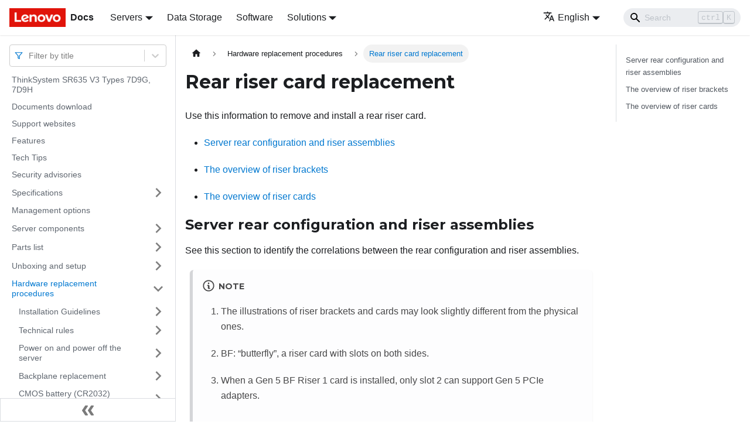

--- FILE ---
content_type: text/html; charset=UTF-8
request_url: https://pubs.lenovo.com/sr635-v3/riser_card_replacement
body_size: 9130
content:
<!doctype html>
<html lang="en" dir="ltr" class="docs-wrapper docs-doc-page docs-version-current plugin-docs plugin-id-default docs-doc-id-riser_card_replacement" data-has-hydrated="false">
<head>
<meta charset="UTF-8">

<title data-rh="true">Rear riser card replacement | ThinkSystem SR635 V3 | Lenovo Docs</title><meta data-rh="true" name="viewport" content="width=device-width,initial-scale=1"><meta data-rh="true" name="twitter:card" content="summary_large_image"><meta data-rh="true" property="og:image" content="https://pubs.lenovo.com/sr635-v3/img/product_soc.png"><meta data-rh="true" name="twitter:image" content="https://pubs.lenovo.com/sr635-v3/img/product_soc.png"><meta data-rh="true" property="og:url" content="https://pubs.lenovo.com/sr635-v3/riser_card_replacement"><meta data-rh="true" name="docusaurus_locale" content="en"><meta data-rh="true" name="docsearch:language" content="en"><meta data-rh="true" name="keywords" content="SR635 V3, 7D9G, 7D9H"><meta data-rh="true" name="og:site_name" content="Lenovo Documentation"><meta data-rh="true" name="robots" content="max-image-preview:large"><meta data-rh="true" name="docusaurus_version" content="current"><meta data-rh="true" name="docusaurus_tag" content="docs-default-current"><meta data-rh="true" name="docsearch:version" content="current"><meta data-rh="true" name="docsearch:docusaurus_tag" content="docs-default-current"><meta data-rh="true" property="og:title" content="Rear riser card replacement | ThinkSystem SR635 V3 | Lenovo Docs"><meta data-rh="true" name="description" content="Use this information to remove and install a rear riser card."><meta data-rh="true" property="og:description" content="Use this information to remove and install a rear riser card."><link data-rh="true" rel="icon" href="/sr635-v3/img/favicon.ico"><link data-rh="true" rel="canonical" href="https://pubs.lenovo.com/sr635-v3/riser_card_replacement"><link data-rh="true" rel="alternate" href="https://pubs.lenovo.com/sr635-v3/riser_card_replacement" hreflang="en"><link data-rh="true" rel="alternate" href="https://pubs.lenovo.com/sr635-v3/de/riser_card_replacement" hreflang="de"><link data-rh="true" rel="alternate" href="https://pubs.lenovo.com/sr635-v3/es/riser_card_replacement" hreflang="es"><link data-rh="true" rel="alternate" href="https://pubs.lenovo.com/sr635-v3/fr/riser_card_replacement" hreflang="fr"><link data-rh="true" rel="alternate" href="https://pubs.lenovo.com/sr635-v3/it/riser_card_replacement" hreflang="it"><link data-rh="true" rel="alternate" href="https://pubs.lenovo.com/sr635-v3/ja/riser_card_replacement" hreflang="ja"><link data-rh="true" rel="alternate" href="https://pubs.lenovo.com/sr635-v3/ko/riser_card_replacement" hreflang="ko"><link data-rh="true" rel="alternate" href="https://pubs.lenovo.com/sr635-v3/pt-BR/riser_card_replacement" hreflang="pt-BR"><link data-rh="true" rel="alternate" href="https://pubs.lenovo.com/sr635-v3/ru/riser_card_replacement" hreflang="ru"><link data-rh="true" rel="alternate" href="https://pubs.lenovo.com/sr635-v3/th/riser_card_replacement" hreflang="th"><link data-rh="true" rel="alternate" href="https://pubs.lenovo.com/sr635-v3/zh-CN/riser_card_replacement" hreflang="zh-CN"><link data-rh="true" rel="alternate" href="https://pubs.lenovo.com/sr635-v3/zh-TW/riser_card_replacement" hreflang="zh-TW"><link data-rh="true" rel="alternate" href="https://pubs.lenovo.com/sr635-v3/riser_card_replacement" hreflang="x-default"><link rel="preconnect" href="https://www.google-analytics.com">
<link rel="preconnect" href="https://www.googletagmanager.com">
<script async src="https://www.googletagmanager.com/gtag/js?id=G-XM7YNY3PYK"></script>
<script>function gtag(){dataLayer.push(arguments)}window.dataLayer=window.dataLayer||[],gtag("js",new Date),gtag("config","G-XM7YNY3PYK",{anonymize_ip:!0})</script>




<link rel="preconnect" href="https://fonts.googleapis.com">
<link rel="preconnect" href="https://fonts.gstatic.com" crossorigin="anonymous"><link rel="stylesheet" href="/sr635-v3/assets/css/styles.248202f8.css">
<link rel="preload" href="/sr635-v3/assets/js/runtime~main.adff3b1a.js" as="script">
<link rel="preload" href="/sr635-v3/assets/js/main.89ad1f0d.js" as="script">
</head>
<body class="navigation-with-keyboard">
<script>!function(){function t(t){document.documentElement.setAttribute("data-theme",t)}var e=function(){var t=null;try{t=new URLSearchParams(window.location.search).get("docusaurus-theme")}catch(t){}return t}()||function(){var t=null;try{t=localStorage.getItem("theme")}catch(t){}return t}();t(null!==e?e:"light")}()</script><div id="__docusaurus">
<div role="region" aria-label="Skip to main content"><a class="skipToContent_fXgn" href="#__docusaurus_skipToContent_fallback">Skip to main content</a></div><nav aria-label="Main" class="navbar navbar--fixed-top navbarHideable_m1mJ"><div class="navbar__inner"><div class="navbar__items"><button aria-label="Toggle navigation bar" aria-expanded="false" class="navbar__toggle clean-btn" type="button"><svg width="30" height="30" viewBox="0 0 30 30" aria-hidden="true"><path stroke="currentColor" stroke-linecap="round" stroke-miterlimit="10" stroke-width="2" d="M4 7h22M4 15h22M4 23h22"></path></svg></button><a href="https://pubs.lenovo.com/" target="_self" rel="noopener noreferrer" class="navbar__brand"><div class="navbar__logo"><img src="/sr635-v3/img/lenovo.png" alt="Lenovo Logo" class="themedImage_ToTc themedImage--light_HNdA" height="32" width="96"><img src="/sr635-v3/img/lenovo.png" alt="Lenovo Logo" class="themedImage_ToTc themedImage--dark_i4oU" height="32" width="96"></div><b class="navbar__title text--truncate">Docs</b></a><div class="navbar__item dropdown dropdown--hoverable"><a href="#" aria-haspopup="true" aria-expanded="false" role="button" class="navbar__link">Servers</a><ul class="dropdown__menu"><li><a href="https://pubs.lenovo.com/thinksystem" target="_self" rel="noopener noreferrer" class="dropdown__link externalLink-none">ThinkSystem<svg width="12" height="12" aria-hidden="true" viewBox="0 0 24 24" class="iconExternalLink_nPIU"><path fill="currentColor" d="M21 13v10h-21v-19h12v2h-10v15h17v-8h2zm3-12h-10.988l4.035 4-6.977 7.07 2.828 2.828 6.977-7.07 4.125 4.172v-11z"></path></svg></a></li><li><a href="https://pubs.lenovo.com/thinkedge" target="_self" rel="noopener noreferrer" class="dropdown__link externalLink-none">ThinkEdge<svg width="12" height="12" aria-hidden="true" viewBox="0 0 24 24" class="iconExternalLink_nPIU"><path fill="currentColor" d="M21 13v10h-21v-19h12v2h-10v15h17v-8h2zm3-12h-10.988l4.035 4-6.977 7.07 2.828 2.828 6.977-7.07 4.125 4.172v-11z"></path></svg></a></li><li><a href="https://pubs.lenovo.com/systemx" target="_self" rel="noopener noreferrer" class="dropdown__link externalLink-none">System x<svg width="12" height="12" aria-hidden="true" viewBox="0 0 24 24" class="iconExternalLink_nPIU"><path fill="currentColor" d="M21 13v10h-21v-19h12v2h-10v15h17v-8h2zm3-12h-10.988l4.035 4-6.977 7.07 2.828 2.828 6.977-7.07 4.125 4.172v-11z"></path></svg></a></li><li><a href="https://serveroption.lenovo.com/" target="_blank" rel="noopener noreferrer" class="dropdown__link">Option<svg width="12" height="12" aria-hidden="true" viewBox="0 0 24 24" class="iconExternalLink_nPIU"><path fill="currentColor" d="M21 13v10h-21v-19h12v2h-10v15h17v-8h2zm3-12h-10.988l4.035 4-6.977 7.07 2.828 2.828 6.977-7.07 4.125 4.172v-11z"></path></svg></a></li></ul></div><a href="https://datacentersupport.lenovo.com/storagepubs" target="_self" rel="noopener noreferrer" class="navbar__item navbar__link externalLink-none">Data Storage<svg width="13.5" height="13.5" aria-hidden="true" viewBox="0 0 24 24" class="iconExternalLink_nPIU"><path fill="currentColor" d="M21 13v10h-21v-19h12v2h-10v15h17v-8h2zm3-12h-10.988l4.035 4-6.977 7.07 2.828 2.828 6.977-7.07 4.125 4.172v-11z"></path></svg></a><a href="https://pubs.lenovo.com/software" target="_self" rel="noopener noreferrer" class="navbar__item navbar__link externalLink-none">Software<svg width="13.5" height="13.5" aria-hidden="true" viewBox="0 0 24 24" class="iconExternalLink_nPIU"><path fill="currentColor" d="M21 13v10h-21v-19h12v2h-10v15h17v-8h2zm3-12h-10.988l4.035 4-6.977 7.07 2.828 2.828 6.977-7.07 4.125 4.172v-11z"></path></svg></a><div class="navbar__item dropdown dropdown--hoverable"><a href="#" aria-haspopup="true" aria-expanded="false" role="button" class="navbar__link">Solutions</a><ul class="dropdown__menu"><li><a href="https://pubs.lenovo.com/thinkagile" target="_self" rel="noopener noreferrer" class="dropdown__link externalLink-none">ThinkAgile<svg width="12" height="12" aria-hidden="true" viewBox="0 0 24 24" class="iconExternalLink_nPIU"><path fill="currentColor" d="M21 13v10h-21v-19h12v2h-10v15h17v-8h2zm3-12h-10.988l4.035 4-6.977 7.07 2.828 2.828 6.977-7.07 4.125 4.172v-11z"></path></svg></a></li><li><a href="https://pubs.lenovo.com/water-cooling-solution" target="_self" rel="noopener noreferrer" class="dropdown__link externalLink-none">Water Cooling Solution<svg width="12" height="12" aria-hidden="true" viewBox="0 0 24 24" class="iconExternalLink_nPIU"><path fill="currentColor" d="M21 13v10h-21v-19h12v2h-10v15h17v-8h2zm3-12h-10.988l4.035 4-6.977 7.07 2.828 2.828 6.977-7.07 4.125 4.172v-11z"></path></svg></a></li></ul></div></div><div class="navbar__items navbar__items--right"><div class="navbar__item dropdown dropdown--hoverable dropdown--right"><a href="#" aria-haspopup="true" aria-expanded="false" role="button" class="navbar__link"><svg viewBox="0 0 24 24" width="20" height="20" aria-hidden="true" class="iconLanguage_DSK9"><path fill="currentColor" d="M12.87 15.07l-2.54-2.51.03-.03c1.74-1.94 2.98-4.17 3.71-6.53H17V4h-7V2H8v2H1v1.99h11.17C11.5 7.92 10.44 9.75 9 11.35 8.07 10.32 7.3 9.19 6.69 8h-2c.73 1.63 1.73 3.17 2.98 4.56l-5.09 5.02L4 19l5-5 3.11 3.11.76-2.04zM18.5 10h-2L12 22h2l1.12-3h4.75L21 22h2l-4.5-12zm-2.62 7l1.62-4.33L19.12 17h-3.24z"></path></svg>English</a><ul class="dropdown__menu"><li><a href="/sr635-v3/riser_card_replacement" target="_self" rel="noopener noreferrer" class="dropdown__link dropdown__link--active" lang="en">English</a></li><li><a href="/sr635-v3/de/riser_card_replacement" target="_self" rel="noopener noreferrer" class="dropdown__link" lang="de">Deutsch</a></li><li><a href="/sr635-v3/es/riser_card_replacement" target="_self" rel="noopener noreferrer" class="dropdown__link" lang="es">Español</a></li><li><a href="/sr635-v3/fr/riser_card_replacement" target="_self" rel="noopener noreferrer" class="dropdown__link" lang="fr">Français</a></li><li><a href="/sr635-v3/it/riser_card_replacement" target="_self" rel="noopener noreferrer" class="dropdown__link" lang="it">Italiano</a></li><li><a href="/sr635-v3/ja/riser_card_replacement" target="_self" rel="noopener noreferrer" class="dropdown__link" lang="ja">日本語</a></li><li><a href="/sr635-v3/ko/riser_card_replacement" target="_self" rel="noopener noreferrer" class="dropdown__link" lang="ko">한국어</a></li><li><a href="/sr635-v3/pt-BR/riser_card_replacement" target="_self" rel="noopener noreferrer" class="dropdown__link" lang="pt-BR">Português do Brasil</a></li><li><a href="/sr635-v3/ru/riser_card_replacement" target="_self" rel="noopener noreferrer" class="dropdown__link" lang="ru">Русский</a></li><li><a href="/sr635-v3/th/riser_card_replacement" target="_self" rel="noopener noreferrer" class="dropdown__link" lang="th">ภาษาไทย</a></li><li><a href="/sr635-v3/zh-CN/riser_card_replacement" target="_self" rel="noopener noreferrer" class="dropdown__link" lang="zh-CN">简体中文</a></li><li><a href="/sr635-v3/zh-TW/riser_card_replacement" target="_self" rel="noopener noreferrer" class="dropdown__link" lang="zh-TW">繁體中文</a></li></ul></div><div class="searchBox_ZlJk"><div class="navbar__search searchBarContainer_NW3z"><input placeholder="Search" aria-label="Search" class="navbar__search-input"><div class="loadingRing_RJI3 searchBarLoadingRing_YnHq"><div></div><div></div><div></div><div></div></div></div></div></div></div><div role="presentation" class="navbar-sidebar__backdrop"></div></nav><div id="__docusaurus_skipToContent_fallback" class="main-wrapper mainWrapper_z2l0 docsWrapper_BCFX"><button aria-label="Scroll back to top" class="clean-btn theme-back-to-top-button backToTopButton_sjWU" type="button"></button><div class="docPage__5DB"><aside class="theme-doc-sidebar-container docSidebarContainer_b6E3"><div class="sidebarViewport_Xe31"><div class="sidebar_njMd sidebarWithHideableNavbar_wUlq"><a href="https://pubs.lenovo.com/" target="_self" rel="noopener noreferrer" tabindex="-1" class="sidebarLogo_isFc"><img src="/sr635-v3/img/lenovo.png" alt="Lenovo Logo" class="themedImage_ToTc themedImage--light_HNdA" height="32" width="96"><img src="/sr635-v3/img/lenovo.png" alt="Lenovo Logo" class="themedImage_ToTc themedImage--dark_i4oU" height="32" width="96"><b>Docs</b></a><nav aria-label="Docs sidebar" class="menu thin-scrollbar menu_Y1UP"><style data-emotion="css b62m3t-container">.css-b62m3t-container{position:relative;box-sizing:border-box;}</style><div class="titleFilter_mcU3 css-b62m3t-container"><style data-emotion="css 7pg0cj-a11yText">.css-7pg0cj-a11yText{z-index:9999;border:0;clip:rect(1px, 1px, 1px, 1px);height:1px;width:1px;position:absolute;overflow:hidden;padding:0;white-space:nowrap;}</style><span id="react-select-949-live-region" class="css-7pg0cj-a11yText"></span><span aria-live="polite" aria-atomic="false" aria-relevant="additions text" role="log" class="css-7pg0cj-a11yText"></span><style data-emotion="css 13cymwt-control">.css-13cymwt-control{-webkit-align-items:center;-webkit-box-align:center;-ms-flex-align:center;align-items:center;cursor:default;display:-webkit-box;display:-webkit-flex;display:-ms-flexbox;display:flex;-webkit-box-flex-wrap:wrap;-webkit-flex-wrap:wrap;-ms-flex-wrap:wrap;flex-wrap:wrap;-webkit-box-pack:justify;-webkit-justify-content:space-between;justify-content:space-between;min-height:38px;outline:0!important;position:relative;-webkit-transition:all 100ms;transition:all 100ms;background-color:hsl(0, 0%, 100%);border-color:hsl(0, 0%, 80%);border-radius:4px;border-style:solid;border-width:1px;box-sizing:border-box;}.css-13cymwt-control:hover{border-color:hsl(0, 0%, 70%);}</style><div class="title-filter__control css-13cymwt-control"><svg stroke="currentColor" fill="none" stroke-width="2" viewBox="0 0 24 24" stroke-linecap="round" stroke-linejoin="round" class="titleFilterIcon_Fmk3" height="1em" width="1em" xmlns="http://www.w3.org/2000/svg"><polygon points="22 3 2 3 10 12.46 10 19 14 21 14 12.46 22 3"></polygon></svg> <style data-emotion="css hlgwow">.css-hlgwow{-webkit-align-items:center;-webkit-box-align:center;-ms-flex-align:center;align-items:center;display:grid;-webkit-flex:1;-ms-flex:1;flex:1;-webkit-box-flex-wrap:wrap;-webkit-flex-wrap:wrap;-ms-flex-wrap:wrap;flex-wrap:wrap;-webkit-overflow-scrolling:touch;position:relative;overflow:hidden;padding:2px 8px;box-sizing:border-box;}</style><div class="title-filter__value-container css-hlgwow"><style data-emotion="css 1jqq78o-placeholder">.css-1jqq78o-placeholder{grid-area:1/1/2/3;color:hsl(0, 0%, 50%);margin-left:2px;margin-right:2px;box-sizing:border-box;}</style><div class="title-filter__placeholder css-1jqq78o-placeholder" id="react-select-949-placeholder">Filter by title</div><style data-emotion="css 19bb58m">.css-19bb58m{visibility:visible;-webkit-flex:1 1 auto;-ms-flex:1 1 auto;flex:1 1 auto;display:inline-grid;grid-area:1/1/2/3;grid-template-columns:0 min-content;margin:2px;padding-bottom:2px;padding-top:2px;color:hsl(0, 0%, 20%);box-sizing:border-box;}.css-19bb58m:after{content:attr(data-value) " ";visibility:hidden;white-space:pre;grid-area:1/2;font:inherit;min-width:2px;border:0;margin:0;outline:0;padding:0;}</style><div class="title-filter__input-container css-19bb58m" data-value=""><input class="title-filter__input" style="label:input;color:inherit;background:0;opacity:1;width:100%;grid-area:1 / 2;font:inherit;min-width:2px;border:0;margin:0;outline:0;padding:0" autocapitalize="none" autocomplete="off" autocorrect="off" id="react-select-949-input" spellcheck="false" tabindex="0" aria-autocomplete="list" aria-expanded="false" aria-haspopup="true" role="combobox" aria-activedescendant="" aria-describedby="react-select-949-placeholder"></div></div><style data-emotion="css 1wy0on6">.css-1wy0on6{-webkit-align-items:center;-webkit-box-align:center;-ms-flex-align:center;align-items:center;-webkit-align-self:stretch;-ms-flex-item-align:stretch;align-self:stretch;display:-webkit-box;display:-webkit-flex;display:-ms-flexbox;display:flex;-webkit-flex-shrink:0;-ms-flex-negative:0;flex-shrink:0;box-sizing:border-box;}</style><div class="title-filter__indicators css-1wy0on6"><style data-emotion="css 1u9des2-indicatorSeparator">.css-1u9des2-indicatorSeparator{-webkit-align-self:stretch;-ms-flex-item-align:stretch;align-self:stretch;width:1px;background-color:hsl(0, 0%, 80%);margin-bottom:8px;margin-top:8px;box-sizing:border-box;}</style><span class="title-filter__indicator-separator css-1u9des2-indicatorSeparator"></span><style data-emotion="css 1xc3v61-indicatorContainer">.css-1xc3v61-indicatorContainer{display:-webkit-box;display:-webkit-flex;display:-ms-flexbox;display:flex;-webkit-transition:color 150ms;transition:color 150ms;color:hsl(0, 0%, 80%);padding:8px;box-sizing:border-box;}.css-1xc3v61-indicatorContainer:hover{color:hsl(0, 0%, 60%);}</style><div class="title-filter__indicator title-filter__dropdown-indicator css-1xc3v61-indicatorContainer" aria-hidden="true"><style data-emotion="css 8mmkcg">.css-8mmkcg{display:inline-block;fill:currentColor;line-height:1;stroke:currentColor;stroke-width:0;}</style><svg height="20" width="20" viewBox="0 0 20 20" aria-hidden="true" focusable="false" class="css-8mmkcg"><path d="M4.516 7.548c0.436-0.446 1.043-0.481 1.576 0l3.908 3.747 3.908-3.747c0.533-0.481 1.141-0.446 1.574 0 0.436 0.445 0.408 1.197 0 1.615-0.406 0.418-4.695 4.502-4.695 4.502-0.217 0.223-0.502 0.335-0.787 0.335s-0.57-0.112-0.789-0.335c0 0-4.287-4.084-4.695-4.502s-0.436-1.17 0-1.615z"></path></svg></div></div></div></div><ul class="theme-doc-sidebar-menu menu__list"><li class="theme-doc-sidebar-item-link theme-doc-sidebar-item-link-level-1 menu__list-item"><a class="menu__link" href="/sr635-v3/">ThinkSystem SR635 V3 Types 7D9G, 7D9H</a></li><li class="theme-doc-sidebar-item-link theme-doc-sidebar-item-link-level-1 menu__list-item"><a class="menu__link" href="/sr635-v3/pdf_files">Documents download</a></li><li class="theme-doc-sidebar-item-link theme-doc-sidebar-item-link-level-1 menu__list-item"><a class="menu__link" href="/sr635-v3/support_websites">Support websites</a></li><li class="theme-doc-sidebar-item-link theme-doc-sidebar-item-link-level-1 menu__list-item"><a class="menu__link" href="/sr635-v3/server_features">Features</a></li><li class="theme-doc-sidebar-item-link theme-doc-sidebar-item-link-level-1 menu__list-item"><a class="menu__link" href="/sr635-v3/service_bulletins">Tech Tips</a></li><li class="theme-doc-sidebar-item-link theme-doc-sidebar-item-link-level-1 menu__list-item"><a class="menu__link" href="/sr635-v3/security_advisories">Security advisories</a></li><li class="theme-doc-sidebar-item-category theme-doc-sidebar-item-category-level-1 menu__list-item menu__list-item--collapsed"><div class="menu__list-item-collapsible"><a class="menu__link menu__link--sublist" aria-expanded="false" href="/sr635-v3/server_specifications">Specifications</a><button aria-label="Toggle the collapsible sidebar category &#x27;Specifications&#x27;" type="button" class="clean-btn menu__caret"></button></div></li><li class="theme-doc-sidebar-item-link theme-doc-sidebar-item-link-level-1 menu__list-item"><a class="menu__link" href="/sr635-v3/management_options">Management options</a></li><li class="theme-doc-sidebar-item-category theme-doc-sidebar-item-category-level-1 menu__list-item menu__list-item--collapsed"><div class="menu__list-item-collapsible"><a class="menu__link menu__link--sublist" aria-expanded="false" href="/sr635-v3/server_components">Server components</a><button aria-label="Toggle the collapsible sidebar category &#x27;Server components&#x27;" type="button" class="clean-btn menu__caret"></button></div></li><li class="theme-doc-sidebar-item-category theme-doc-sidebar-item-category-level-1 menu__list-item menu__list-item--collapsed"><div class="menu__list-item-collapsible"><a class="menu__link menu__link--sublist" aria-expanded="false" href="/sr635-v3/parts_list">Parts list</a><button aria-label="Toggle the collapsible sidebar category &#x27;Parts list&#x27;" type="button" class="clean-btn menu__caret"></button></div></li><li class="theme-doc-sidebar-item-category theme-doc-sidebar-item-category-level-1 menu__list-item menu__list-item--collapsed"><div class="menu__list-item-collapsible"><a class="menu__link menu__link--sublist" aria-expanded="false" href="/sr635-v3/unboxing_and_setup">Unboxing and setup</a><button aria-label="Toggle the collapsible sidebar category &#x27;Unboxing and setup&#x27;" type="button" class="clean-btn menu__caret"></button></div></li><li class="theme-doc-sidebar-item-category theme-doc-sidebar-item-category-level-1 menu__list-item"><div class="menu__list-item-collapsible"><a class="menu__link menu__link--sublist menu__link--active" aria-expanded="true" href="/sr635-v3/hardware_replacement_procedures">Hardware replacement procedures</a><button aria-label="Toggle the collapsible sidebar category &#x27;Hardware replacement procedures&#x27;" type="button" class="clean-btn menu__caret"></button></div><ul style="display:block;overflow:visible;height:auto" class="menu__list"><li class="theme-doc-sidebar-item-category theme-doc-sidebar-item-category-level-2 menu__list-item menu__list-item--collapsed"><div class="menu__list-item-collapsible"><a class="menu__link menu__link--sublist" aria-expanded="false" tabindex="0" href="/sr635-v3/installation_guidelines">Installation Guidelines</a><button aria-label="Toggle the collapsible sidebar category &#x27;Installation Guidelines&#x27;" type="button" class="clean-btn menu__caret"></button></div></li><li class="theme-doc-sidebar-item-category theme-doc-sidebar-item-category-level-2 menu__list-item menu__list-item--collapsed"><div class="menu__list-item-collapsible"><a class="menu__link menu__link--sublist" aria-expanded="false" tabindex="0" href="/sr635-v3/rules_limitations">Technical rules </a><button aria-label="Toggle the collapsible sidebar category &#x27;Technical rules &#x27;" type="button" class="clean-btn menu__caret"></button></div></li><li class="theme-doc-sidebar-item-category theme-doc-sidebar-item-category-level-2 menu__list-item menu__list-item--collapsed"><div class="menu__list-item-collapsible"><a class="menu__link menu__link--sublist" aria-expanded="false" tabindex="0" href="/sr635-v3/power_on_off_the_server">Power on and power off the server</a><button aria-label="Toggle the collapsible sidebar category &#x27;Power on and power off the server&#x27;" type="button" class="clean-btn menu__caret"></button></div></li><li class="theme-doc-sidebar-item-category theme-doc-sidebar-item-category-level-2 menu__list-item menu__list-item--collapsed"><div class="menu__list-item-collapsible"><a class="menu__link menu__link--sublist" aria-expanded="false" tabindex="0" href="/sr635-v3/backplane_replacement">Backplane replacement</a><button aria-label="Toggle the collapsible sidebar category &#x27;Backplane replacement&#x27;" type="button" class="clean-btn menu__caret"></button></div></li><li class="theme-doc-sidebar-item-category theme-doc-sidebar-item-category-level-2 menu__list-item menu__list-item--collapsed"><div class="menu__list-item-collapsible"><a class="menu__link menu__link--sublist" aria-expanded="false" tabindex="0" href="/sr635-v3/cmos_battery_replacement">CMOS battery (CR2032) replacement</a><button aria-label="Toggle the collapsible sidebar category &#x27;CMOS battery (CR2032) replacement&#x27;" type="button" class="clean-btn menu__caret"></button></div></li><li class="theme-doc-sidebar-item-category theme-doc-sidebar-item-category-level-2 menu__list-item menu__list-item--collapsed"><div class="menu__list-item-collapsible"><a class="menu__link menu__link--sublist" aria-expanded="false" tabindex="0" href="/sr635-v3/edsff_cage_replacement">EDSFF cage replacement</a><button aria-label="Toggle the collapsible sidebar category &#x27;EDSFF cage replacement&#x27;" type="button" class="clean-btn menu__caret"></button></div></li><li class="theme-doc-sidebar-item-category theme-doc-sidebar-item-category-level-2 menu__list-item menu__list-item--collapsed"><div class="menu__list-item-collapsible"><a class="menu__link menu__link--sublist" aria-expanded="false" tabindex="0" href="/sr635-v3/front_riser_assembly_replacement">Front riser assembly replacement</a><button aria-label="Toggle the collapsible sidebar category &#x27;Front riser assembly replacement&#x27;" type="button" class="clean-btn menu__caret"></button></div></li><li class="theme-doc-sidebar-item-category theme-doc-sidebar-item-category-level-2 menu__list-item menu__list-item--collapsed"><div class="menu__list-item-collapsible"><a class="menu__link menu__link--sublist" aria-expanded="false" tabindex="0" href="/sr635-v3/front_ocp_and_ocp_interposer">Front OCP module and OCP interposer card replacement</a><button aria-label="Toggle the collapsible sidebar category &#x27;Front OCP module and OCP interposer card replacement&#x27;" type="button" class="clean-btn menu__caret"></button></div></li><li class="theme-doc-sidebar-item-category theme-doc-sidebar-item-category-level-2 menu__list-item menu__list-item--collapsed"><div class="menu__list-item-collapsible"><a class="menu__link menu__link--sublist" aria-expanded="false" tabindex="0" href="/sr635-v3/front_panel_replacement">Front I/O module replacement</a><button aria-label="Toggle the collapsible sidebar category &#x27;Front I/O module replacement&#x27;" type="button" class="clean-btn menu__caret"></button></div></li><li class="theme-doc-sidebar-item-category theme-doc-sidebar-item-category-level-2 menu__list-item menu__list-item--collapsed"><div class="menu__list-item-collapsible"><a class="menu__link menu__link--sublist" aria-expanded="false" tabindex="0" href="/sr635-v3/fan_board_replacement">Fan board replacement</a><button aria-label="Toggle the collapsible sidebar category &#x27;Fan board replacement&#x27;" type="button" class="clean-btn menu__caret"></button></div></li><li class="theme-doc-sidebar-item-category theme-doc-sidebar-item-category-level-2 menu__list-item menu__list-item--collapsed"><div class="menu__list-item-collapsible"><a class="menu__link menu__link--sublist" aria-expanded="false" tabindex="0" href="/sr635-v3/gpu_replacement">GPU replacement</a><button aria-label="Toggle the collapsible sidebar category &#x27;GPU replacement&#x27;" type="button" class="clean-btn menu__caret"></button></div></li><li class="theme-doc-sidebar-item-category theme-doc-sidebar-item-category-level-2 menu__list-item menu__list-item--collapsed"><div class="menu__list-item-collapsible"><a class="menu__link menu__link--sublist" aria-expanded="false" tabindex="0" href="/sr635-v3/server_replacement">Server replacement</a><button aria-label="Toggle the collapsible sidebar category &#x27;Server replacement&#x27;" type="button" class="clean-btn menu__caret"></button></div></li><li class="theme-doc-sidebar-item-category theme-doc-sidebar-item-category-level-2 menu__list-item menu__list-item--collapsed"><div class="menu__list-item-collapsible"><a class="menu__link menu__link--sublist" aria-expanded="false" tabindex="0" href="/sr635-v3/hot-swap_drive_replacement">Hot-swap drive replacement</a><button aria-label="Toggle the collapsible sidebar category &#x27;Hot-swap drive replacement&#x27;" type="button" class="clean-btn menu__caret"></button></div></li><li class="theme-doc-sidebar-item-category theme-doc-sidebar-item-category-level-2 menu__list-item menu__list-item--collapsed"><div class="menu__list-item-collapsible"><a class="menu__link menu__link--sublist" aria-expanded="false" tabindex="0" href="/sr635-v3/internal_raid_replacement">Internal CFF HBA/RAID adapter replacement</a><button aria-label="Toggle the collapsible sidebar category &#x27;Internal CFF HBA/RAID adapter replacement&#x27;" type="button" class="clean-btn menu__caret"></button></div></li><li class="theme-doc-sidebar-item-category theme-doc-sidebar-item-category-level-2 menu__list-item menu__list-item--collapsed"><div class="menu__list-item-collapsible"><a class="menu__link menu__link--sublist" aria-expanded="false" tabindex="0" href="/sr635-v3/intrusion_switch_replacement">Intrusion switch replacement</a><button aria-label="Toggle the collapsible sidebar category &#x27;Intrusion switch replacement&#x27;" type="button" class="clean-btn menu__caret"></button></div></li><li class="theme-doc-sidebar-item-category theme-doc-sidebar-item-category-level-2 menu__list-item menu__list-item--collapsed"><div class="menu__list-item-collapsible"><a class="menu__link menu__link--sublist" aria-expanded="false" tabindex="0" href="/sr635-v3/close-loop_assembly_replacement">Lenovo Neptune Liquid to Air Module (L2AM) replacement (trained technicians only)</a><button aria-label="Toggle the collapsible sidebar category &#x27;Lenovo Neptune Liquid to Air Module (L2AM) replacement (trained technicians only)&#x27;" type="button" class="clean-btn menu__caret"></button></div></li><li class="theme-doc-sidebar-item-category theme-doc-sidebar-item-category-level-2 menu__list-item menu__list-item--collapsed"><div class="menu__list-item-collapsible"><a class="menu__link menu__link--sublist" aria-expanded="false" tabindex="0" href="/sr635-v3/dwcm_replacement">Lenovo Neptune Processor Direct Water Cooling Module (DWCM) replacement (trained technicians only)</a><button aria-label="Toggle the collapsible sidebar category &#x27;Lenovo Neptune Processor Direct Water Cooling Module (DWCM) replacement (trained technicians only)&#x27;" type="button" class="clean-btn menu__caret"></button></div></li><li class="theme-doc-sidebar-item-category theme-doc-sidebar-item-category-level-2 menu__list-item menu__list-item--collapsed"><div class="menu__list-item-collapsible"><a class="menu__link menu__link--sublist" aria-expanded="false" tabindex="0" href="/sr635-v3/management_nic_adapter_replacement">Management NIC adapter replacement</a><button aria-label="Toggle the collapsible sidebar category &#x27;Management NIC adapter replacement&#x27;" type="button" class="clean-btn menu__caret"></button></div></li><li class="theme-doc-sidebar-item-category theme-doc-sidebar-item-category-level-2 menu__list-item menu__list-item--collapsed"><div class="menu__list-item-collapsible"><a class="menu__link menu__link--sublist" aria-expanded="false" tabindex="0" href="/sr635-v3/manifold_replacement">Manifold replacement (trained technicians only)</a><button aria-label="Toggle the collapsible sidebar category &#x27;Manifold replacement (trained technicians only)&#x27;" type="button" class="clean-btn menu__caret"></button></div></li><li class="theme-doc-sidebar-item-category theme-doc-sidebar-item-category-level-2 menu__list-item menu__list-item--collapsed"><div class="menu__list-item-collapsible"><a class="menu__link menu__link--sublist" aria-expanded="false" tabindex="0" href="/sr635-v3/memory_module_replacement">Memory module replacement</a><button aria-label="Toggle the collapsible sidebar category &#x27;Memory module replacement&#x27;" type="button" class="clean-btn menu__caret"></button></div></li><li class="theme-doc-sidebar-item-category theme-doc-sidebar-item-category-level-2 menu__list-item menu__list-item--collapsed"><div class="menu__list-item-collapsible"><a class="menu__link menu__link--sublist" aria-expanded="false" tabindex="0" href="/sr635-v3/m2_module_replacement">M.2 backplane and M.2 drive replacement</a><button aria-label="Toggle the collapsible sidebar category &#x27;M.2 backplane and M.2 drive replacement&#x27;" type="button" class="clean-btn menu__caret"></button></div></li><li class="theme-doc-sidebar-item-category theme-doc-sidebar-item-category-level-2 menu__list-item menu__list-item--collapsed"><div class="menu__list-item-collapsible"><a class="menu__link menu__link--sublist" aria-expanded="false" tabindex="0" href="/sr635-v3/sd_replacement">MicroSD card replacement</a><button aria-label="Toggle the collapsible sidebar category &#x27;MicroSD card replacement&#x27;" type="button" class="clean-btn menu__caret"></button></div></li><li class="theme-doc-sidebar-item-category theme-doc-sidebar-item-category-level-2 menu__list-item menu__list-item--collapsed"><div class="menu__list-item-collapsible"><a class="menu__link menu__link--sublist" aria-expanded="false" tabindex="0" href="/sr635-v3/pcie_card_replacement">PCIe adapter replacement</a><button aria-label="Toggle the collapsible sidebar category &#x27;PCIe adapter replacement&#x27;" type="button" class="clean-btn menu__caret"></button></div></li><li class="theme-doc-sidebar-item-category theme-doc-sidebar-item-category-level-2 menu__list-item menu__list-item--collapsed"><div class="menu__list-item-collapsible"><a class="menu__link menu__link--sublist" aria-expanded="false" tabindex="0" href="/sr635-v3/hot-swap_power_supply_replacement">Power supply unit replacement</a><button aria-label="Toggle the collapsible sidebar category &#x27;Power supply unit replacement&#x27;" type="button" class="clean-btn menu__caret"></button></div></li><li class="theme-doc-sidebar-item-category theme-doc-sidebar-item-category-level-2 menu__list-item menu__list-item--collapsed"><div class="menu__list-item-collapsible"><a class="menu__link menu__link--sublist" aria-expanded="false" tabindex="0" href="/sr635-v3/psu_airduct_replacement">Power supply unit air baffle replacement</a><button aria-label="Toggle the collapsible sidebar category &#x27;Power supply unit air baffle replacement&#x27;" type="button" class="clean-btn menu__caret"></button></div></li><li class="theme-doc-sidebar-item-category theme-doc-sidebar-item-category-level-2 menu__list-item menu__list-item--collapsed"><div class="menu__list-item-collapsible"><a class="menu__link menu__link--sublist" aria-expanded="false" tabindex="0" href="/sr635-v3/microprocessor_replacement">Processor and heat sink replacement (Trained technicians only)</a><button aria-label="Toggle the collapsible sidebar category &#x27;Processor and heat sink replacement (Trained technicians only)&#x27;" type="button" class="clean-btn menu__caret"></button></div></li><li class="theme-doc-sidebar-item-category theme-doc-sidebar-item-category-level-2 menu__list-item menu__list-item--collapsed"><div class="menu__list-item-collapsible"><a class="menu__link menu__link--sublist" aria-expanded="false" tabindex="0" href="/sr635-v3/pib_board_replacement">Power inverter board (PIB) replacement</a><button aria-label="Toggle the collapsible sidebar category &#x27;Power inverter board (PIB) replacement&#x27;" type="button" class="clean-btn menu__caret"></button></div></li><li class="theme-doc-sidebar-item-category theme-doc-sidebar-item-category-level-2 menu__list-item menu__list-item--collapsed"><div class="menu__list-item-collapsible"><a class="menu__link menu__link--sublist" aria-expanded="false" tabindex="0" href="/sr635-v3/rack_latches_replacement">Rack latches replacement</a><button aria-label="Toggle the collapsible sidebar category &#x27;Rack latches replacement&#x27;" type="button" class="clean-btn menu__caret"></button></div></li><li class="theme-doc-sidebar-item-category theme-doc-sidebar-item-category-level-2 menu__list-item menu__list-item--collapsed"><div class="menu__list-item-collapsible"><a class="menu__link menu__link--sublist" aria-expanded="false" tabindex="0" href="/sr635-v3/supercap_replacement">RAID flash power module replacement</a><button aria-label="Toggle the collapsible sidebar category &#x27;RAID flash power module replacement&#x27;" type="button" class="clean-btn menu__caret"></button></div></li><li class="theme-doc-sidebar-item-category theme-doc-sidebar-item-category-level-2 menu__list-item"><div class="menu__list-item-collapsible menu__list-item-collapsible--active"><a class="menu__link menu__link--sublist menu__link--active" aria-current="page" aria-expanded="true" tabindex="0" href="/sr635-v3/riser_card_replacement">Rear riser card replacement</a><button aria-label="Toggle the collapsible sidebar category &#x27;Rear riser card replacement&#x27;" type="button" class="clean-btn menu__caret"></button></div><ul style="display:block;overflow:visible;height:auto" class="menu__list"><li class="theme-doc-sidebar-item-link theme-doc-sidebar-item-link-level-3 menu__list-item"><a class="menu__link" tabindex="0" href="/sr635-v3/remove_a_riser_card">Remove a rear riser card</a></li><li class="theme-doc-sidebar-item-link theme-doc-sidebar-item-link-level-3 menu__list-item"><a class="menu__link" tabindex="0" href="/sr635-v3/install_a_riser_card">Install a rear riser card</a></li></ul></li><li class="theme-doc-sidebar-item-category theme-doc-sidebar-item-category-level-2 menu__list-item menu__list-item--collapsed"><div class="menu__list-item-collapsible"><a class="menu__link menu__link--sublist" aria-expanded="false" tabindex="0" href="/sr635-v3/ocp_adapter_replacement">Rear OCP module replacement</a><button aria-label="Toggle the collapsible sidebar category &#x27;Rear OCP module replacement&#x27;" type="button" class="clean-btn menu__caret"></button></div></li><li class="theme-doc-sidebar-item-category theme-doc-sidebar-item-category-level-2 menu__list-item menu__list-item--collapsed"><div class="menu__list-item-collapsible"><a class="menu__link menu__link--sublist" aria-expanded="false" tabindex="0" href="/sr635-v3/rear_hot-swap_drive_assembly_replacement">Rear drive assembly replacement</a><button aria-label="Toggle the collapsible sidebar category &#x27;Rear drive assembly replacement&#x27;" type="button" class="clean-btn menu__caret"></button></div></li><li class="theme-doc-sidebar-item-category theme-doc-sidebar-item-category-level-2 menu__list-item menu__list-item--collapsed"><div class="menu__list-item-collapsible"><a class="menu__link menu__link--sublist" aria-expanded="false" tabindex="0" href="/sr635-v3/security_bezel_replacement">Security bezel replacement</a><button aria-label="Toggle the collapsible sidebar category &#x27;Security bezel replacement&#x27;" type="button" class="clean-btn menu__caret"></button></div></li><li class="theme-doc-sidebar-item-category theme-doc-sidebar-item-category-level-2 menu__list-item menu__list-item--collapsed"><div class="menu__list-item-collapsible"><a class="menu__link menu__link--sublist" aria-expanded="false" tabindex="0" href="/sr635-v3/serial_port_module_replacement">Serial port module replacement</a><button aria-label="Toggle the collapsible sidebar category &#x27;Serial port module replacement&#x27;" type="button" class="clean-btn menu__caret"></button></div></li><li class="theme-doc-sidebar-item-category theme-doc-sidebar-item-category-level-2 menu__list-item menu__list-item--collapsed"><div class="menu__list-item-collapsible"><a class="menu__link menu__link--sublist" aria-expanded="false" tabindex="0" href="/sr635-v3/system_board_replacement">System board assembly replacement (Trained technicians only)</a><button aria-label="Toggle the collapsible sidebar category &#x27;System board assembly replacement (Trained technicians only)&#x27;" type="button" class="clean-btn menu__caret"></button></div></li><li class="theme-doc-sidebar-item-category theme-doc-sidebar-item-category-level-2 menu__list-item menu__list-item--collapsed"><div class="menu__list-item-collapsible"><a class="menu__link menu__link--sublist" aria-expanded="false" tabindex="0" href="/sr635-v3/system_fan_replacement">System fan replacement</a><button aria-label="Toggle the collapsible sidebar category &#x27;System fan replacement&#x27;" type="button" class="clean-btn menu__caret"></button></div></li><li class="theme-doc-sidebar-item-category theme-doc-sidebar-item-category-level-2 menu__list-item menu__list-item--collapsed"><div class="menu__list-item-collapsible"><a class="menu__link menu__link--sublist" aria-expanded="false" tabindex="0" href="/sr635-v3/top_cover_replacement">Top cover replacement</a><button aria-label="Toggle the collapsible sidebar category &#x27;Top cover replacement&#x27;" type="button" class="clean-btn menu__caret"></button></div></li><li class="theme-doc-sidebar-item-link theme-doc-sidebar-item-link-level-2 menu__list-item"><a class="menu__link" tabindex="0" href="/sr635-v3/complete_the_parts_replacement">Complete the parts replacement</a></li></ul></li><li class="theme-doc-sidebar-item-category theme-doc-sidebar-item-category-level-1 menu__list-item menu__list-item--collapsed"><div class="menu__list-item-collapsible"><a class="menu__link menu__link--sublist" aria-expanded="false" href="/sr635-v3/internal_cable_routing">Internal cable routing</a><button aria-label="Toggle the collapsible sidebar category &#x27;Internal cable routing&#x27;" type="button" class="clean-btn menu__caret"></button></div></li><li class="theme-doc-sidebar-item-category theme-doc-sidebar-item-category-level-1 menu__list-item menu__list-item--collapsed"><div class="menu__list-item-collapsible"><a class="menu__link menu__link--sublist" aria-expanded="false" href="/sr635-v3/managing_your_server">System configuration</a><button aria-label="Toggle the collapsible sidebar category &#x27;System configuration&#x27;" type="button" class="clean-btn menu__caret"></button></div></li><li class="theme-doc-sidebar-item-category theme-doc-sidebar-item-category-level-1 menu__list-item menu__list-item--collapsed"><div class="menu__list-item-collapsible"><a class="menu__link menu__link--sublist" aria-expanded="false" href="/sr635-v3/problem_determination">Problem determination</a><button aria-label="Toggle the collapsible sidebar category &#x27;Problem determination&#x27;" type="button" class="clean-btn menu__caret"></button></div></li><li class="theme-doc-sidebar-item-category theme-doc-sidebar-item-category-level-1 menu__list-item menu__list-item--collapsed"><div class="menu__list-item-collapsible"><a class="menu__link menu__link--sublist" aria-expanded="false" href="/sr635-v3/messages_introduction">Messages</a><button aria-label="Toggle the collapsible sidebar category &#x27;Messages&#x27;" type="button" class="clean-btn menu__caret"></button></div></li><li class="theme-doc-sidebar-item-category theme-doc-sidebar-item-category-level-1 menu__list-item menu__list-item--collapsed"><div class="menu__list-item-collapsible"><a class="menu__link menu__link--sublist" aria-expanded="false" href="/sr635-v3/disassemble_for_recycle">Hardware disassembling for recycle</a><button aria-label="Toggle the collapsible sidebar category &#x27;Hardware disassembling for recycle&#x27;" type="button" class="clean-btn menu__caret"></button></div></li><li class="theme-doc-sidebar-item-category theme-doc-sidebar-item-category-level-1 menu__list-item menu__list-item--collapsed"><div class="menu__list-item-collapsible"><a class="menu__link menu__link--sublist" aria-expanded="false" href="/sr635-v3/getting_help_and_technical_assistance">Getting help and technical assistance</a><button aria-label="Toggle the collapsible sidebar category &#x27;Getting help and technical assistance&#x27;" type="button" class="clean-btn menu__caret"></button></div></li></ul><div class="sidebar-resource-links"><hr><div><a href="https://lenovopress.lenovo.com/lp1609-thinksystem-sr635-v3-server" class="menu__link" target="_BLANK"><img height="24" width="24" src="https://pubs.lenovo.com/img/lenovopress.png"><span class="sidebarLinks-name">ThinkSystem SR635 V3 Server Product Guide</span><div><svg stroke="currentColor" fill="currentColor" stroke-width="0" viewBox="0 0 512 512" height="0.875rem" width="0.875rem" xmlns="http://www.w3.org/2000/svg"><path d="M432,320H400a16,16,0,0,0-16,16V448H64V128H208a16,16,0,0,0,16-16V80a16,16,0,0,0-16-16H48A48,48,0,0,0,0,112V464a48,48,0,0,0,48,48H400a48,48,0,0,0,48-48V336A16,16,0,0,0,432,320ZM488,0h-128c-21.37,0-32.05,25.91-17,41l35.73,35.73L135,320.37a24,24,0,0,0,0,34L157.67,377a24,24,0,0,0,34,0L435.28,133.32,471,169c15,15,41,4.5,41-17V24A24,24,0,0,0,488,0Z"></path></svg></div></a></div></div></nav><button type="button" title="Collapse sidebar" aria-label="Collapse sidebar" class="button button--secondary button--outline collapseSidebarButton_PEFL"><svg width="20" height="20" aria-hidden="true" class="collapseSidebarButtonIcon_kv0_"><g fill="#7a7a7a"><path d="M9.992 10.023c0 .2-.062.399-.172.547l-4.996 7.492a.982.982 0 01-.828.454H1c-.55 0-1-.453-1-1 0-.2.059-.403.168-.551l4.629-6.942L.168 3.078A.939.939 0 010 2.528c0-.548.45-.997 1-.997h2.996c.352 0 .649.18.828.45L9.82 9.472c.11.148.172.347.172.55zm0 0"></path><path d="M19.98 10.023c0 .2-.058.399-.168.547l-4.996 7.492a.987.987 0 01-.828.454h-3c-.547 0-.996-.453-.996-1 0-.2.059-.403.168-.551l4.625-6.942-4.625-6.945a.939.939 0 01-.168-.55 1 1 0 01.996-.997h3c.348 0 .649.18.828.45l4.996 7.492c.11.148.168.347.168.55zm0 0"></path></g></svg></button></div></div></aside><main class="docMainContainer_gTbr"><div class="container padding-top--md padding-bottom--lg"><div class="row"><div class="col docItemCol_z5aJ"><div class="docItemContainer_c0TR"><article><nav class="theme-doc-breadcrumbs breadcrumbsContainer_Z_bl" aria-label="Breadcrumbs"><ul class="breadcrumbs" itemscope="" itemtype="https://schema.org/BreadcrumbList"><li class="breadcrumbs__item"><a aria-label="Home page" class="breadcrumbs__link" href="/sr635-v3/"><svg viewBox="0 0 24 24" class="breadcrumbHomeIcon_YNFT"><path d="M10 19v-5h4v5c0 .55.45 1 1 1h3c.55 0 1-.45 1-1v-7h1.7c.46 0 .68-.57.33-.87L12.67 3.6c-.38-.34-.96-.34-1.34 0l-8.36 7.53c-.34.3-.13.87.33.87H5v7c0 .55.45 1 1 1h3c.55 0 1-.45 1-1z" fill="currentColor"></path></svg></a></li><li itemscope="" itemprop="itemListElement" itemtype="https://schema.org/ListItem" class="breadcrumbs__item"><a class="breadcrumbs__link" itemprop="item" href="/sr635-v3/hardware_replacement_procedures"><span itemprop="name">Hardware replacement procedures</span></a><meta itemprop="position" content="1"></li><li itemscope="" itemprop="itemListElement" itemtype="https://schema.org/ListItem" class="breadcrumbs__item breadcrumbs__item--active"><span class="breadcrumbs__link" itemprop="name">Rear riser card replacement</span><meta itemprop="position" content="2"></li></ul></nav><div class="tocCollapsible_ETCw theme-doc-toc-mobile tocMobile_ITEo"><button type="button" class="clean-btn tocCollapsibleButton_TO0P">On this page</button></div><div class="theme-doc-markdown markdown"><h1>Rear riser card replacement</h1><div class="body refbody"><p class="shortdesc">Use this information to remove and install a rear riser card.</p><div class="section"><ul class="ul"><li class="li"><p class="p"><a class="xref" href="/sr635-v3/riser_card_replacement#riser_card_replacement__riser_assemblies">Server rear configuration and riser assemblies</a></p></li><li class="li"><p class="p"><a class="xref" href="/sr635-v3/riser_card_replacement#riser_card_replacement__riser_brackets">The overview of riser brackets</a></p></li><li class="li"><p class="p"><a class="xref" href="/sr635-v3/riser_card_replacement#riser_card_replacement__riser_cards">The overview of riser cards</a></p></li></ul></div><div id="riser_card_replacement__riser_assemblies" class="section"><h2 class="anchor anchorWithHideOnScrollNavbar_WYt5" id="server-rear-configuration-and-riser-assemblies">Server rear configuration and riser assemblies<a href="#server-rear-configuration-and-riser-assemblies" class="hash-link" aria-label="Direct link to Server rear configuration and riser assemblies" title="Direct link to Server rear configuration and riser assemblies">​</a></h2><p class="p">See this section to identify the correlations between the rear configuration and riser assemblies.</p><div class="theme-admonition theme-admonition-note alert alert--secondary admonition_LlT9"><div class="admonitionHeading_tbUL"><span class="admonitionIcon_kALy"><svg viewBox="0 0 14 16"><path fill-rule="evenodd" d="M6.3 5.69a.942.942 0 0 1-.28-.7c0-.28.09-.52.28-.7.19-.18.42-.28.7-.28.28 0 .52.09.7.28.18.19.28.42.28.7 0 .28-.09.52-.28.7a1 1 0 0 1-.7.3c-.28 0-.52-.11-.7-.3zM8 7.99c-.02-.25-.11-.48-.31-.69-.2-.19-.42-.3-.69-.31H6c-.27.02-.48.13-.69.31-.2.2-.3.44-.31.69h1v3c.02.27.11.5.31.69.2.2.42.31.69.31h1c.27 0 .48-.11.69-.31.2-.19.3-.42.31-.69H8V7.98v.01zM7 2.3c-3.14 0-5.7 2.54-5.7 5.68 0 3.14 2.56 5.7 5.7 5.7s5.7-2.55 5.7-5.7c0-3.15-2.56-5.69-5.7-5.69v.01zM7 .98c3.86 0 7 3.14 7 7s-3.14 7-7 7-7-3.12-7-7 3.14-7 7-7z"></path></svg></span>Note</div><div class="admonitionContent_S0QG"><ol class="ol"><li class="li"><p id="riser_card_replacement__1" class="p">The illustrations of riser brackets and cards may look slightly different from the physical ones.</p></li><li class="li"><p id="riser_card_replacement__2" class="p">BF: “<span class="ph">butterfly</span>”, a riser card with slots on both sides.</p></li><li class="li"><p class="p">When a Gen 5 BF Riser 1 card is installed, only slot 2 can support Gen 5 PCIe adapters.</p></li></ol></div></div><div class="tablenoborder"><table cellpadding="4" cellspacing="0" summary="" id="riser_card_replacement__riser_configurations" frame="border" border="1" rules="all" class="table table__row-none"><caption><span class="tablecap"><span class="table--title-label">Table 1. </span>Server rear configuration and riser assemblies<sup class="ph sup"><a class="xref" href="/sr635-v3/riser_card_replacement#riser_card_replacement__1">1</a></sup></span></caption><thead style="text-align:left" class="thead"><tr><th style="vertical-align:top" class="entry nocellnorowborder">Server rear configuration</th><th style="vertical-align:top" class="entry nocellnorowborder">Riser 1 assembly</th><th style="vertical-align:top" class="entry cell-norowborder">Riser 2 assembly</th></tr></thead><tbody class="tbody"><tr><td style="vertical-align:middle" class="entry nocellnorowborder"><div class="fig fignone"><span class="figcap"><span class="fig--title-label">Figure 1. </span>Three PCIe slots</span><br><div class="imagecenter"><img loading="lazy" src="sr635v3-107-rv-450.png" width="100%" style="max-width:240px;min-width:240px" class="image imagecenter img_ev3q"></div><br></div></td><td style="vertical-align:top" class="entry nocellnorowborder"><div class="fig fignone"><span class="figcap"><span class="fig--title-label">Figure 2. </span>Riser 1 LP-LP bracket</span><br><div class="imagecenter"><img loading="lazy" src="sr635v3-092-lplp-risercage-250.png" width="100%" style="max-width:115px;min-width:115px" class="image imagecenter img_ev3q"></div><br></div><div class="fig fignone"><span class="figcap"><span class="fig--title-label">Figure 3. </span>Riser 1 BF<sup class="ph sup"><a class="xref" href="/sr635-v3/riser_card_replacement#riser_card_replacement__2">2</a></sup> card</span><br><div class="imagecenter"><img loading="lazy" src="sr635v3-286-g4riser1bf-200.png" width="100%" style="max-width:96px;min-width:96px" class="image imagecenter img_ev3q"></div><br></div></td><td style="vertical-align:top" class="entry cell-norowborder"><div class="fig fignone"><span class="figcap"><span class="fig--title-label">Figure 4. </span>Riser 2 bracket</span><br><div class="imagecenter"><img loading="lazy" src="sr635v3-089-lp-risercage-250.png" width="100%" style="max-width:115px;min-width:115px" class="image imagecenter img_ev3q"></div><br></div><div class="fig fignone"><span class="figcap"><span class="fig--title-label">Figure 5. </span>Riser 2 card</span><br><div class="imagecenter"><img loading="lazy" src="sr635v3-288-g4riser2-200.png" width="100%" style="max-width:96px;min-width:96px" class="image imagecenter img_ev3q"></div><br></div></td></tr><tr><td style="vertical-align:middle" class="entry nocellnorowborder"><div class="fig fignone"><span class="figcap"><span class="fig--title-label">Figure 6. </span>Two PCIe slots</span><br><div class="imagecenter"><img loading="lazy" src="sr635v3-113-rv-450.png" width="100%" style="max-width:240px;min-width:240px" class="image imagecenter img_ev3q"></div><br></div></td><td style="vertical-align:top" class="entry nocellnorowborder"><div class="fig fignone"><span class="figcap"><span class="fig--title-label">Figure 7. </span>Riser 1 LP-filler bracket</span><br><div class="imagecenter"><img loading="lazy" src="sr635v3-091-lpfiller-risercage-250.png" width="100%" style="max-width:115px;min-width:115px" class="image imagecenter img_ev3q"></div><br></div><div class="fig fignone"><span class="figcap"><span class="fig--title-label">Figure 8. </span>Riser 1 card</span><br><div class="imagecenter"><img loading="lazy" src="sr635v3-287-g4riser1-200.png" width="100%" style="max-width:96px;min-width:96px" class="image imagecenter img_ev3q"></div><br></div></td><td style="vertical-align:top" class="entry cell-norowborder"><div class="fig fignone"><span class="figcap"><span class="fig--title-label">Figure 9. </span>Riser 2 FH bracket</span><br><div class="imagecenter"><img loading="lazy" src="sr635v3-093-fh-risercage-250.png" width="100%" style="max-width:115px;min-width:115px" class="image imagecenter img_ev3q"></div><br></div><div class="fig fignone"><span class="figcap"><span class="fig--title-label">Figure 10. </span>Riser 2 card</span><br><div class="imagecenter"><img loading="lazy" src="sr635v3-288-g4riser2-200.png" width="100%" style="max-width:96px;min-width:96px" class="image imagecenter img_ev3q"></div><br></div></td></tr><tr><td style="vertical-align:middle" class="entry nocellnorowborder"><div class="fig fignone"><span class="figcap"><span class="fig--title-label">Figure 11. </span>Two PCIe slots</span><br><div class="imagecenter"><img loading="lazy" src="sr635v3-108-rv-450.png" width="100%" style="max-width:240px;min-width:240px" class="image imagecenter img_ev3q"></div><br></div></td><td style="vertical-align:top" class="entry nocellnorowborder"><div class="fig fignone"><span class="figcap"><span class="fig--title-label">Figure 12. </span>Riser 1 LP-FH bracket</span><br><div class="imagecenter"><img loading="lazy" src="sr635v3-090-lpfh-risercage-250.png" width="100%" style="max-width:115px;min-width:115px" class="image imagecenter img_ev3q"></div><br></div><div class="fig fignone"><span class="figcap"><span class="fig--title-label">Figure 13. </span>Riser 1 BF card</span><br><div class="imagecenter"><img loading="lazy" src="sr635v3-286-g4riser1bf-200.png" width="100%" style="max-width:96px;min-width:96px" class="image imagecenter img_ev3q"></div><br></div></td><td style="vertical-align:top" class="entry cell-norowborder"><p class="p">Riser 2 assembly is not supported.</p><div class="p">A rear wall bracket is required for this configuration.<div class="fig fignone"><span class="figcap"><span class="fig--title-label">Figure 14. </span>A rear wall bracket</span><br><div class="imagecenter"><img loading="lazy" src="sr635v3-289-lpfhfiller-200.png" width="100%" style="max-width:77px;min-width:77px" class="image imagecenter img_ev3q"></div><br></div></div></td></tr><tr><td style="vertical-align:middle" class="entry nocellnorowborder"><div class="fig fignone"><span class="figcap"><span class="fig--title-label">Figure 15. </span>Two PCIe slots</span><br><div class="imagecenter"><img loading="lazy" src="sr635v3-109-rv-450.png" width="100%" style="max-width:240px;min-width:240px" class="image imagecenter img_ev3q"></div><br></div></td><td style="vertical-align:top" class="entry nocellnorowborder"><div class="fig fignone"><span class="figcap"><span class="fig--title-label">Figure 16. </span>Riser 1 LP-LP bracket</span><br><div class="imagecenter"><img loading="lazy" src="sr635v3-092-lplp-risercage-250.png" width="100%" style="max-width:115px;min-width:115px" class="image imagecenter img_ev3q"></div><br></div><div class="fig fignone"><span class="figcap"><span class="fig--title-label">Figure 17. </span>Riser 1 BF card</span><br><div class="imagecenter"><img loading="lazy" src="sr635v3-286-g4riser1bf-200.png" width="100%" style="max-width:96px;min-width:96px" class="image imagecenter img_ev3q"></div><br></div></td><td style="vertical-align:top" class="entry cell-norowborder"><p class="p">Riser 2 assembly is not supported.</p></td></tr><tr><td style="vertical-align:middle" class="entry nocellnorowborder"><div class="fig fignone"><span class="figcap"><span class="fig--title-label">Figure 18. </span>One PCIe slot</span><br><div class="imagecenter"><img loading="lazy" src="sr635v3-112-rv-450.png" width="100%" style="max-width:240px;min-width:240px" class="image imagecenter img_ev3q"></div><br></div></td><td style="vertical-align:top" class="entry nocellnorowborder"><div class="fig fignone"><span class="figcap"><span class="fig--title-label">Figure 19. </span>Riser 1 LP-LP bracket</span><br><div class="imagecenter"><img loading="lazy" src="sr635v3-092-lplp-risercage-250.png" width="100%" style="max-width:115px;min-width:115px" class="image imagecenter img_ev3q"></div><br></div><div class="p">Choose either one below to assemble:<ul class="ul"><li class="li"><div class="p"><div class="fig fignone"><span class="figcap"><span class="fig--title-label">Figure 20. </span>Riser 1 BF card</span><br><div class="imagecenter"><img loading="lazy" src="sr635v3-286-g4riser1bf-200.png" width="100%" style="max-width:96px;min-width:96px" class="image imagecenter img_ev3q"></div><br></div></div></li><li class="li"><div class="p"><div class="fig fignone"><span class="figcap"><span class="fig--title-label">Figure 21. </span>Riser 1 card</span><br><div class="imagecenter"><img loading="lazy" src="sr635v3-286-g4riser1bf-200.png" width="100%" style="max-width:96px;min-width:96px" class="image imagecenter img_ev3q"></div><br></div></div></li></ul></div></td><td style="vertical-align:top" class="entry cell-norowborder"><p class="p">Riser 2 assembly is not supported.</p></td></tr><tr><td style="vertical-align:middle" class="entry row-nocellborder"><div class="fig fignone"><span class="figcap"><span class="fig--title-label">Figure 22. </span>One PCIe slot</span><br><div class="imagecenter"><img loading="lazy" src="sr635v3-110-rv-450.png" width="100%" style="max-width:240px;min-width:240px" class="image imagecenter img_ev3q"></div><br></div></td><td style="vertical-align:top" class="entry row-nocellborder"><div class="fig fignone"><span class="figcap"><span class="fig--title-label">Figure 23. </span>Riser 1 LP bracket</span><br><div class="imagecenter"><img loading="lazy" src="sr635v3-089-lp-risercage-250.png" width="100%" style="max-width:115px;min-width:115px" class="image imagecenter img_ev3q"></div><br></div><div class="fig fignone"><span class="figcap"><span class="fig--title-label">Figure 24. </span>Riser 1 card</span><br><div class="imagecenter"><img loading="lazy" src="sr635v3-287-g4riser1-200.png" width="100%" style="max-width:96px;min-width:96px" class="image imagecenter img_ev3q"></div><br></div></td><td style="vertical-align:top" class="entry cellrowborder"><p class="p">Riser 2 assembly is not supported.</p></td></tr></tbody></table></div></div><div id="riser_card_replacement__riser_brackets" class="section"><h2 class="anchor anchorWithHideOnScrollNavbar_WYt5" id="the-overview-of-riser-brackets">The overview of riser brackets<a href="#the-overview-of-riser-brackets" class="hash-link" aria-label="Direct link to The overview of riser brackets" title="Direct link to The overview of riser brackets">​</a></h2><p class="p">See this section to identify different riser brackets.</p><div class="tablenoborder"><table cellpadding="4" cellspacing="0" summary="" frame="border" border="1" rules="all" class="table table__row-none"><tbody class="tbody"><tr><td style="vertical-align:top" class="entry row-nocellborder"><div class="fig fignone"><span class="figcap"><span class="fig--title-label">Figure 25. </span>Riser 1 LP-FH bracket</span><br><div class="imagecenter"><img loading="lazy" src="sr635v3-090-lpfh-risercage-250.png" width="100%" style="max-width:96px;min-width:96px" class="image imagecenter img_ev3q"></div><br></div></td><td style="vertical-align:top" class="entry row-nocellborder"><div class="fig fignone"><span class="figcap"><span class="fig--title-label">Figure 26. </span>Riser 1 LP-LP bracket</span><br><div class="imagecenter"><img loading="lazy" src="sr635v3-092-lplp-risercage-250.png" width="100%" style="max-width:96px;min-width:96px" class="image imagecenter img_ev3q"></div><br></div></td><td style="vertical-align:top" class="entry row-nocellborder"><div class="fig fignone"><span class="figcap"><span class="fig--title-label">Figure 27. </span>Riser 1/2 LP bracket</span><br><div class="imagecenter"><img loading="lazy" src="sr635v3-089-lp-risercage-250.png" width="100%" style="max-width:96px;min-width:96px" class="image imagecenter img_ev3q"></div><br></div></td><td style="vertical-align:top" class="entry row-nocellborder"><div class="fig fignone"><span class="figcap"><span class="fig--title-label">Figure 28. </span>Riser 1 LP-filler bracket</span><br><div class="imagecenter"><img loading="lazy" src="sr635v3-091-lpfiller-risercage-250.png" width="100%" style="max-width:96px;min-width:96px" class="image imagecenter img_ev3q"></div><br></div></td><td style="vertical-align:top" class="entry cellrowborder"><div class="fig fignone"><span class="figcap"><span class="fig--title-label">Figure 29. </span>Riser 2 FH bracket</span><br><div class="imagecenter"><img loading="lazy" src="sr635v3-093-fh-risercage-250.png" width="100%" style="max-width:96px;min-width:96px" class="image imagecenter img_ev3q"></div><br></div></td></tr></tbody></table></div></div><div id="riser_card_replacement__riser_cards" class="section"><h2 class="anchor anchorWithHideOnScrollNavbar_WYt5" id="the-overview-of-riser-cards">The overview of riser cards<a href="#the-overview-of-riser-cards" class="hash-link" aria-label="Direct link to The overview of riser cards" title="Direct link to The overview of riser cards">​</a></h2><p class="p">See this section to identify different riser cards.</p><div class="tablenoborder"><table cellpadding="4" cellspacing="0" summary="" width="100%" frame="border" border="1" rules="all" class="table table__row-none table_width-full"><thead style="text-align:left" class="thead"><tr><th style="vertical-align:top" class="entry nocellnorowborder">Riser card</th><th style="vertical-align:top" class="entry cell-norowborder">Notes</th></tr></thead><tbody class="tbody"><tr><td style="vertical-align:top" class="entry nocellnorowborder"><div class="fig fignone"><span class="figcap"><span class="fig--title-label">Figure 30. </span>A Gen 4/5 BF riser card</span><br><div class="imagecenter"><img loading="lazy" src="sr635v3-286-g4riser1bf-200.png" width="100%" style="max-width:144px;min-width:144px" class="image imagecenter img_ev3q"></div><br></div></td><td style="vertical-align:top" class="entry cell-norowborder"><ul class="ul"><li class="li"><p class="p">Depending on the server configuration or specific orders, the riser card can be a Gen 4 or Gen 5 card.</p></li><li class="li"><p class="p">This section only breaks down how to match the cards with the brackets as the appearance and the installation methods are the same for the Gen 4 and Gen 5 BF cards.</p></li></ul></td></tr><tr><td style="vertical-align:top" class="entry nocellnorowborder"><div class="fig fignone"><span class="figcap"><span class="fig--title-label">Figure 31. </span>A Gen 4/5 riser card</span><br><div class="imagecenter"><img loading="lazy" src="sr635v3-287-g4riser1-200.png" width="100%" style="max-width:144px;min-width:144px" class="image imagecenter img_ev3q"></div><br></div></td><td style="vertical-align:top" class="entry cell-norowborder"><div class="p">This card can be:<ul class="ul"><li class="li"><p class="p">A Gen 4 riser 1 card</p></li><li class="li"><p class="p">A Gen 5 BF riser 1 card with one slot removed</p></li></ul></div></td></tr><tr><td style="vertical-align:top" class="entry row-nocellborder"><div class="fig fignone"><span class="figcap"><span class="fig--title-label">Figure 32. </span>A Gen 4/5 riser card</span><br><div class="imagecenter"><img loading="lazy" src="sr635v3-288-g4riser2-200.png" width="100%" style="max-width:144px;min-width:144px" class="image imagecenter img_ev3q"></div><br></div></td><td style="vertical-align:top" class="entry cellrowborder"><p class="p">Gen 4/5 riser 2 card</p></td></tr></tbody></table></div></div></div><div class="related-links"><ul class="ullinks"><li class="link ulchildlink"><strong><a href="/sr635-v3/remove_a_riser_card#remove_a_riser_card">Remove a rear riser card</a></strong><br>Use this information to remove a rear riser card.</li><li class="link ulchildlink"><strong><a href="/sr635-v3/install_a_riser_card#install_a_riser_card">Install a rear riser card</a></strong><br>Use this information to install a rear riser card.</li></ul></div><div></div></div><div class="feedback docusaurus-mt-lg" style="color:#ccc"><svg stroke="currentColor" fill="currentColor" stroke-width="0" viewBox="0 0 24 24" class="react-icons" height="1.5em" width="1.5em" xmlns="http://www.w3.org/2000/svg"><path fill="none" d="M0 0h24v24H0V0z"></path><path d="M20 4H4c-1.1 0-1.99.9-1.99 2L2 18c0 1.1.9 2 2 2h16c1.1 0 2-.9 2-2V6c0-1.1-.9-2-2-2zm0 14H4V8l8 5 8-5v10zm-8-7L4 6h16l-8 5z"></path></svg>Give documentation feedback</div></article><nav class="pagination-nav docusaurus-mt-lg" aria-label="Docs pages"><a class="pagination-nav__link pagination-nav__link--prev" href="/sr635-v3/install_the_supercap_on_the_riser"><div class="pagination-nav__sublabel">Previous</div><div class="pagination-nav__label">Install the RAID flash power module on the riser assembly</div></a><a class="pagination-nav__link pagination-nav__link--next" href="/sr635-v3/remove_a_riser_card"><div class="pagination-nav__sublabel">Next</div><div class="pagination-nav__label">Remove a rear riser card</div></a></nav></div></div><div class="col col--3"><div class="tableOfContents_bqdL thin-scrollbar theme-doc-toc-desktop"><ul class="table-of-contents table-of-contents__left-border"><li><a href="#server-rear-configuration-and-riser-assemblies" class="table-of-contents__link toc-highlight">Server rear configuration and riser assemblies</a></li><li><a href="#the-overview-of-riser-brackets" class="table-of-contents__link toc-highlight">The overview of riser brackets</a></li><li><a href="#the-overview-of-riser-cards" class="table-of-contents__link toc-highlight">The overview of riser cards</a></li></ul></div></div></div></div></main></div></div><footer class="footer footer--dark"><div class="container container-fluid"><div class="footer__bottom text--center"><div class="footer__copyright">© 2025 Lenovo. All rights reserved. <span class="lenovo-policy"><a href="https://www.lenovo.com/privacy/" target="_blank">Privacy Policy</a> | <a href="https://www.lenovo.com/us/en/legal/" target="_blank">Terms of Use</a></span></div></div></div></footer></div>
<script src="/sr635-v3/assets/js/runtime~main.adff3b1a.js"></script>
<script src="/sr635-v3/assets/js/main.89ad1f0d.js"></script>
</body>
</html>

--- FILE ---
content_type: application/javascript
request_url: https://pubs.lenovo.com/sr635-v3/assets/js/main.89ad1f0d.js
body_size: 174688
content:
/*! For license information please see main.89ad1f0d.js.LICENSE.txt */
(self.webpackChunkdocs_importer=self.webpackChunkdocs_importer||[]).push([[40179],{34334:(e,t,n)=>{"use strict";function r(e){var t,n,s="";if("string"==typeof e||"number"==typeof e)s+=e;else if("object"==typeof e)if(Array.isArray(e))for(t=0;t<e.length;t++)e[t]&&(n=r(e[t]))&&(s&&(s+=" "),s+=n);else for(t in e)e[t]&&(s&&(s+=" "),s+=t);return s}n.d(t,{Z:()=>s});const s=function(){for(var e,t,n=0,s="";n<arguments.length;)(e=arguments[n++])&&(t=r(e))&&(s&&(s+=" "),s+=t);return s}},87459:(e,t,n)=>{"use strict";function r(e){var t,n,s="";if("string"==typeof e||"number"==typeof e)s+=e;else if("object"==typeof e)if(Array.isArray(e))for(t=0;t<e.length;t++)e[t]&&(n=r(e[t]))&&(s&&(s+=" "),s+=n);else for(t in e)e[t]&&(s&&(s+=" "),s+=t);return s}n.d(t,{Z:()=>s});const s=function(){for(var e,t,n=0,s="";n<arguments.length;)(e=arguments[n++])&&(t=r(e))&&(s&&(s+=" "),s+=t);return s}},1728:(e,t,n)=>{"use strict";function r(e){var t,n,s="";if("string"==typeof e||"number"==typeof e)s+=e;else if("object"==typeof e)if(Array.isArray(e))for(t=0;t<e.length;t++)e[t]&&(n=r(e[t]))&&(s&&(s+=" "),s+=n);else for(t in e)e[t]&&(s&&(s+=" "),s+=t);return s}n.d(t,{Z:()=>s});const s=function(){for(var e,t,n=0,s="";n<arguments.length;)(e=arguments[n++])&&(t=r(e))&&(s&&(s+=" "),s+=t);return s}},99318:(e,t,n)=>{"use strict";n.d(t,{lX:()=>S,q_:()=>y,ob:()=>m,PP:()=>w,Ep:()=>u});var r=n(87462);function s(e){return"/"===e.charAt(0)}function o(e,t){for(var n=t,r=n+1,s=e.length;r<s;n+=1,r+=1)e[n]=e[r];e.pop()}const a=function(e,t){void 0===t&&(t="");var n,r=e&&e.split("/")||[],a=t&&t.split("/")||[],i=e&&s(e),c=t&&s(t),d=i||c;if(e&&s(e)?a=r:r.length&&(a.pop(),a=a.concat(r)),!a.length)return"/";if(a.length){var l=a[a.length-1];n="."===l||".."===l||""===l}else n=!1;for(var p=0,u=a.length;u>=0;u--){var m=a[u];"."===m?o(a,u):".."===m?(o(a,u),p++):p&&(o(a,u),p--)}if(!d)for(;p--;p)a.unshift("..");!d||""===a[0]||a[0]&&s(a[0])||a.unshift("");var f=a.join("/");return n&&"/"!==f.substr(-1)&&(f+="/"),f};var i=n(38776);function c(e){return"/"===e.charAt(0)?e:"/"+e}function d(e){return"/"===e.charAt(0)?e.substr(1):e}function l(e,t){return function(e,t){return 0===e.toLowerCase().indexOf(t.toLowerCase())&&-1!=="/?#".indexOf(e.charAt(t.length))}(e,t)?e.substr(t.length):e}function p(e){return"/"===e.charAt(e.length-1)?e.slice(0,-1):e}function u(e){var t=e.pathname,n=e.search,r=e.hash,s=t||"/";return n&&"?"!==n&&(s+="?"===n.charAt(0)?n:"?"+n),r&&"#"!==r&&(s+="#"===r.charAt(0)?r:"#"+r),s}function m(e,t,n,s){var o;"string"==typeof e?(o=function(e){var t=e||"/",n="",r="",s=t.indexOf("#");-1!==s&&(r=t.substr(s),t=t.substr(0,s));var o=t.indexOf("?");return-1!==o&&(n=t.substr(o),t=t.substr(0,o)),{pathname:t,search:"?"===n?"":n,hash:"#"===r?"":r}}(e),o.state=t):(void 0===(o=(0,r.Z)({},e)).pathname&&(o.pathname=""),o.search?"?"!==o.search.charAt(0)&&(o.search="?"+o.search):o.search="",o.hash?"#"!==o.hash.charAt(0)&&(o.hash="#"+o.hash):o.hash="",void 0!==t&&void 0===o.state&&(o.state=t));try{o.pathname=decodeURI(o.pathname)}catch(i){throw i instanceof URIError?new URIError('Pathname "'+o.pathname+'" could not be decoded. This is likely caused by an invalid percent-encoding.'):i}return n&&(o.key=n),s?o.pathname?"/"!==o.pathname.charAt(0)&&(o.pathname=a(o.pathname,s.pathname)):o.pathname=s.pathname:o.pathname||(o.pathname="/"),o}function f(){var e=null;var t=[];return{setPrompt:function(t){return e=t,function(){e===t&&(e=null)}},confirmTransitionTo:function(t,n,r,s){if(null!=e){var o="function"==typeof e?e(t,n):e;"string"==typeof o?"function"==typeof r?r(o,s):s(!0):s(!1!==o)}else s(!0)},appendListener:function(e){var n=!0;function r(){n&&e.apply(void 0,arguments)}return t.push(r),function(){n=!1,t=t.filter((function(e){return e!==r}))}},notifyListeners:function(){for(var e=arguments.length,n=new Array(e),r=0;r<e;r++)n[r]=arguments[r];t.forEach((function(e){return e.apply(void 0,n)}))}}}var b=!("undefined"==typeof window||!window.document||!window.document.createElement);function h(e,t){t(window.confirm(e))}var v="popstate",_="hashchange";function P(){try{return window.history.state||{}}catch(e){return{}}}function S(e){void 0===e&&(e={}),b||(0,i.Z)(!1);var t,n=window.history,s=(-1===(t=window.navigator.userAgent).indexOf("Android 2.")&&-1===t.indexOf("Android 4.0")||-1===t.indexOf("Mobile Safari")||-1!==t.indexOf("Chrome")||-1!==t.indexOf("Windows Phone"))&&window.history&&"pushState"in window.history,o=!(-1===window.navigator.userAgent.indexOf("Trident")),a=e,d=a.forceRefresh,S=void 0!==d&&d,F=a.getUserConfirmation,g=void 0===F?h:F,Q=a.keyLength,X=void 0===Q?6:Q,I=e.basename?p(c(e.basename)):"";function y(e){var t=e||{},n=t.key,r=t.state,s=window.location,o=s.pathname+s.search+s.hash;return I&&(o=l(o,I)),m(o,r,n)}function x(){return Math.random().toString(36).substr(2,X)}var w=f();function M(e){(0,r.Z)(L,e),L.length=n.length,w.notifyListeners(L.location,L.action)}function E(e){(function(e){return void 0===e.state&&-1===navigator.userAgent.indexOf("CriOS")})(e)||N(y(e.state))}function k(){N(y(P()))}var O=!1;function N(e){if(O)O=!1,M();else{w.confirmTransitionTo(e,"POP",g,(function(t){t?M({action:"POP",location:e}):function(e){var t=L.location,n=C.indexOf(t.key);-1===n&&(n=0);var r=C.indexOf(e.key);-1===r&&(r=0);var s=n-r;s&&(O=!0,j(s))}(e)}))}}var A=y(P()),C=[A.key];function D(e){return I+u(e)}function j(e){n.go(e)}var U=0;function T(e){1===(U+=e)&&1===e?(window.addEventListener(v,E),o&&window.addEventListener(_,k)):0===U&&(window.removeEventListener(v,E),o&&window.removeEventListener(_,k))}var R=!1;var L={length:n.length,action:"POP",location:A,createHref:D,push:function(e,t){var r="PUSH",o=m(e,t,x(),L.location);w.confirmTransitionTo(o,r,g,(function(e){if(e){var t=D(o),a=o.key,i=o.state;if(s)if(n.pushState({key:a,state:i},null,t),S)window.location.href=t;else{var c=C.indexOf(L.location.key),d=C.slice(0,c+1);d.push(o.key),C=d,M({action:r,location:o})}else window.location.href=t}}))},replace:function(e,t){var r="REPLACE",o=m(e,t,x(),L.location);w.confirmTransitionTo(o,r,g,(function(e){if(e){var t=D(o),a=o.key,i=o.state;if(s)if(n.replaceState({key:a,state:i},null,t),S)window.location.replace(t);else{var c=C.indexOf(L.location.key);-1!==c&&(C[c]=o.key),M({action:r,location:o})}else window.location.replace(t)}}))},go:j,goBack:function(){j(-1)},goForward:function(){j(1)},block:function(e){void 0===e&&(e=!1);var t=w.setPrompt(e);return R||(T(1),R=!0),function(){return R&&(R=!1,T(-1)),t()}},listen:function(e){var t=w.appendListener(e);return T(1),function(){T(-1),t()}}};return L}var F="hashchange",g={hashbang:{encodePath:function(e){return"!"===e.charAt(0)?e:"!/"+d(e)},decodePath:function(e){return"!"===e.charAt(0)?e.substr(1):e}},noslash:{encodePath:d,decodePath:c},slash:{encodePath:c,decodePath:c}};function Q(e){var t=e.indexOf("#");return-1===t?e:e.slice(0,t)}function X(){var e=window.location.href,t=e.indexOf("#");return-1===t?"":e.substring(t+1)}function I(e){window.location.replace(Q(window.location.href)+"#"+e)}function y(e){void 0===e&&(e={}),b||(0,i.Z)(!1);var t=window.history,n=(window.navigator.userAgent.indexOf("Firefox"),e),s=n.getUserConfirmation,o=void 0===s?h:s,a=n.hashType,d=void 0===a?"slash":a,v=e.basename?p(c(e.basename)):"",_=g[d],P=_.encodePath,S=_.decodePath;function y(){var e=S(X());return v&&(e=l(e,v)),m(e)}var x=f();function w(e){(0,r.Z)(R,e),R.length=t.length,x.notifyListeners(R.location,R.action)}var M=!1,E=null;function k(){var e,t,n=X(),r=P(n);if(n!==r)I(r);else{var s=y(),a=R.location;if(!M&&(t=s,(e=a).pathname===t.pathname&&e.search===t.search&&e.hash===t.hash))return;if(E===u(s))return;E=null,function(e){if(M)M=!1,w();else{var t="POP";x.confirmTransitionTo(e,t,o,(function(n){n?w({action:t,location:e}):function(e){var t=R.location,n=C.lastIndexOf(u(t));-1===n&&(n=0);var r=C.lastIndexOf(u(e));-1===r&&(r=0);var s=n-r;s&&(M=!0,D(s))}(e)}))}}(s)}}var O=X(),N=P(O);O!==N&&I(N);var A=y(),C=[u(A)];function D(e){t.go(e)}var j=0;function U(e){1===(j+=e)&&1===e?window.addEventListener(F,k):0===j&&window.removeEventListener(F,k)}var T=!1;var R={length:t.length,action:"POP",location:A,createHref:function(e){var t=document.querySelector("base"),n="";return t&&t.getAttribute("href")&&(n=Q(window.location.href)),n+"#"+P(v+u(e))},push:function(e,t){var n="PUSH",r=m(e,void 0,void 0,R.location);x.confirmTransitionTo(r,n,o,(function(e){if(e){var t=u(r),s=P(v+t);if(X()!==s){E=t,function(e){window.location.hash=e}(s);var o=C.lastIndexOf(u(R.location)),a=C.slice(0,o+1);a.push(t),C=a,w({action:n,location:r})}else w()}}))},replace:function(e,t){var n="REPLACE",r=m(e,void 0,void 0,R.location);x.confirmTransitionTo(r,n,o,(function(e){if(e){var t=u(r),s=P(v+t);X()!==s&&(E=t,I(s));var o=C.indexOf(u(R.location));-1!==o&&(C[o]=t),w({action:n,location:r})}}))},go:D,goBack:function(){D(-1)},goForward:function(){D(1)},block:function(e){void 0===e&&(e=!1);var t=x.setPrompt(e);return T||(U(1),T=!0),function(){return T&&(T=!1,U(-1)),t()}},listen:function(e){var t=x.appendListener(e);return U(1),function(){U(-1),t()}}};return R}function x(e,t,n){return Math.min(Math.max(e,t),n)}function w(e){void 0===e&&(e={});var t=e,n=t.getUserConfirmation,s=t.initialEntries,o=void 0===s?["/"]:s,a=t.initialIndex,i=void 0===a?0:a,c=t.keyLength,d=void 0===c?6:c,l=f();function p(e){(0,r.Z)(S,e),S.length=S.entries.length,l.notifyListeners(S.location,S.action)}function b(){return Math.random().toString(36).substr(2,d)}var h=x(i,0,o.length-1),v=o.map((function(e){return m(e,void 0,"string"==typeof e?b():e.key||b())})),_=u;function P(e){var t=x(S.index+e,0,S.entries.length-1),r=S.entries[t];l.confirmTransitionTo(r,"POP",n,(function(e){e?p({action:"POP",location:r,index:t}):p()}))}var S={length:v.length,action:"POP",location:v[h],index:h,entries:v,createHref:_,push:function(e,t){var r="PUSH",s=m(e,t,b(),S.location);l.confirmTransitionTo(s,r,n,(function(e){if(e){var t=S.index+1,n=S.entries.slice(0);n.length>t?n.splice(t,n.length-t,s):n.push(s),p({action:r,location:s,index:t,entries:n})}}))},replace:function(e,t){var r="REPLACE",s=m(e,t,b(),S.location);l.confirmTransitionTo(s,r,n,(function(e){e&&(S.entries[S.index]=s,p({action:r,location:s}))}))},go:P,goBack:function(){P(-1)},goForward:function(){P(1)},canGo:function(e){var t=S.index+e;return t>=0&&t<S.entries.length},block:function(e){return void 0===e&&(e=!1),l.setPrompt(e)},listen:function(e){return l.appendListener(e)}};return S}},8679:(e,t,n)=>{"use strict";var r=n(59864),s={childContextTypes:!0,contextType:!0,contextTypes:!0,defaultProps:!0,displayName:!0,getDefaultProps:!0,getDerivedStateFromError:!0,getDerivedStateFromProps:!0,mixins:!0,propTypes:!0,type:!0},o={name:!0,length:!0,prototype:!0,caller:!0,callee:!0,arguments:!0,arity:!0},a={$$typeof:!0,compare:!0,defaultProps:!0,displayName:!0,propTypes:!0,type:!0},i={};function c(e){return r.isMemo(e)?a:i[e.$$typeof]||s}i[r.ForwardRef]={$$typeof:!0,render:!0,defaultProps:!0,displayName:!0,propTypes:!0},i[r.Memo]=a;var d=Object.defineProperty,l=Object.getOwnPropertyNames,p=Object.getOwnPropertySymbols,u=Object.getOwnPropertyDescriptor,m=Object.getPrototypeOf,f=Object.prototype;e.exports=function e(t,n,r){if("string"!=typeof n){if(f){var s=m(n);s&&s!==f&&e(t,s,r)}var a=l(n);p&&(a=a.concat(p(n)));for(var i=c(t),b=c(n),h=0;h<a.length;++h){var v=a[h];if(!(o[v]||r&&r[v]||b&&b[v]||i&&i[v])){var _=u(n,v);try{d(t,v,_)}catch(P){}}}}return t}},41143:e=>{"use strict";e.exports=function(e,t,n,r,s,o,a,i){if(!e){var c;if(void 0===t)c=new Error("Minified exception occurred; use the non-minified dev environment for the full error message and additional helpful warnings.");else{var d=[n,r,s,o,a,i],l=0;(c=new Error(t.replace(/%s/g,(function(){return d[l++]})))).name="Invariant Violation"}throw c.framesToPop=1,c}}},5826:e=>{e.exports=Array.isArray||function(e){return"[object Array]"==Object.prototype.toString.call(e)}},31336:(e,t,n)=>{var r,s;!function(){var o,a,i,c,d,l,p,u,m,f,b,h,v,_,P,S,F,g,Q,X,I,y,x,w,M,E,k,O,N,A,C=function(e){var t=new C.Builder;return t.pipeline.add(C.trimmer,C.stopWordFilter,C.stemmer),t.searchPipeline.add(C.stemmer),e.call(t,t),t.build()};C.version="2.3.9",C.utils={},C.utils.warn=(o=this,function(e){o.console&&console.warn&&console.warn(e)}),C.utils.asString=function(e){return null==e?"":e.toString()},C.utils.clone=function(e){if(null==e)return e;for(var t=Object.create(null),n=Object.keys(e),r=0;r<n.length;r++){var s=n[r],o=e[s];if(Array.isArray(o))t[s]=o.slice();else{if("string"!=typeof o&&"number"!=typeof o&&"boolean"!=typeof o)throw new TypeError("clone is not deep and does not support nested objects");t[s]=o}}return t},C.FieldRef=function(e,t,n){this.docRef=e,this.fieldName=t,this._stringValue=n},C.FieldRef.joiner="/",C.FieldRef.fromString=function(e){var t=e.indexOf(C.FieldRef.joiner);if(-1===t)throw"malformed field ref string";var n=e.slice(0,t),r=e.slice(t+1);return new C.FieldRef(r,n,e)},C.FieldRef.prototype.toString=function(){return null==this._stringValue&&(this._stringValue=this.fieldName+C.FieldRef.joiner+this.docRef),this._stringValue},C.Set=function(e){if(this.elements=Object.create(null),e){this.length=e.length;for(var t=0;t<this.length;t++)this.elements[e[t]]=!0}else this.length=0},C.Set.complete={intersect:function(e){return e},union:function(){return this},contains:function(){return!0}},C.Set.empty={intersect:function(){return this},union:function(e){return e},contains:function(){return!1}},C.Set.prototype.contains=function(e){return!!this.elements[e]},C.Set.prototype.intersect=function(e){var t,n,r,s=[];if(e===C.Set.complete)return this;if(e===C.Set.empty)return e;this.length<e.length?(t=this,n=e):(t=e,n=this),r=Object.keys(t.elements);for(var o=0;o<r.length;o++){var a=r[o];a in n.elements&&s.push(a)}return new C.Set(s)},C.Set.prototype.union=function(e){return e===C.Set.complete?C.Set.complete:e===C.Set.empty?this:new C.Set(Object.keys(this.elements).concat(Object.keys(e.elements)))},C.idf=function(e,t){var n=0;for(var r in e)"_index"!=r&&(n+=Object.keys(e[r]).length);var s=(t-n+.5)/(n+.5);return Math.log(1+Math.abs(s))},C.Token=function(e,t){this.str=e||"",this.metadata=t||{}},C.Token.prototype.toString=function(){return this.str},C.Token.prototype.update=function(e){return this.str=e(this.str,this.metadata),this},C.Token.prototype.clone=function(e){return e=e||function(e){return e},new C.Token(e(this.str,this.metadata),this.metadata)},C.tokenizer=function(e,t){if(null==e||null==e)return[];if(Array.isArray(e))return e.map((function(e){return new C.Token(C.utils.asString(e).toLowerCase(),C.utils.clone(t))}));for(var n=e.toString().toLowerCase(),r=n.length,s=[],o=0,a=0;o<=r;o++){var i=o-a;if(n.charAt(o).match(C.tokenizer.separator)||o==r){if(i>0){var c=C.utils.clone(t)||{};c.position=[a,i],c.index=s.length,s.push(new C.Token(n.slice(a,o),c))}a=o+1}}return s},C.tokenizer.separator=/[\s\-]+/,C.Pipeline=function(){this._stack=[]},C.Pipeline.registeredFunctions=Object.create(null),C.Pipeline.registerFunction=function(e,t){t in this.registeredFunctions&&C.utils.warn("Overwriting existing registered function: "+t),e.label=t,C.Pipeline.registeredFunctions[e.label]=e},C.Pipeline.warnIfFunctionNotRegistered=function(e){e.label&&e.label in this.registeredFunctions||C.utils.warn("Function is not registered with pipeline. This may cause problems when serialising the index.\n",e)},C.Pipeline.load=function(e){var t=new C.Pipeline;return e.forEach((function(e){var n=C.Pipeline.registeredFunctions[e];if(!n)throw new Error("Cannot load unregistered function: "+e);t.add(n)})),t},C.Pipeline.prototype.add=function(){Array.prototype.slice.call(arguments).forEach((function(e){C.Pipeline.warnIfFunctionNotRegistered(e),this._stack.push(e)}),this)},C.Pipeline.prototype.after=function(e,t){C.Pipeline.warnIfFunctionNotRegistered(t);var n=this._stack.indexOf(e);if(-1==n)throw new Error("Cannot find existingFn");n+=1,this._stack.splice(n,0,t)},C.Pipeline.prototype.before=function(e,t){C.Pipeline.warnIfFunctionNotRegistered(t);var n=this._stack.indexOf(e);if(-1==n)throw new Error("Cannot find existingFn");this._stack.splice(n,0,t)},C.Pipeline.prototype.remove=function(e){var t=this._stack.indexOf(e);-1!=t&&this._stack.splice(t,1)},C.Pipeline.prototype.run=function(e){for(var t=this._stack.length,n=0;n<t;n++){for(var r=this._stack[n],s=[],o=0;o<e.length;o++){var a=r(e[o],o,e);if(null!=a&&""!==a)if(Array.isArray(a))for(var i=0;i<a.length;i++)s.push(a[i]);else s.push(a)}e=s}return e},C.Pipeline.prototype.runString=function(e,t){var n=new C.Token(e,t);return this.run([n]).map((function(e){return e.toString()}))},C.Pipeline.prototype.reset=function(){this._stack=[]},C.Pipeline.prototype.toJSON=function(){return this._stack.map((function(e){return C.Pipeline.warnIfFunctionNotRegistered(e),e.label}))},C.Vector=function(e){this._magnitude=0,this.elements=e||[]},C.Vector.prototype.positionForIndex=function(e){if(0==this.elements.length)return 0;for(var t=0,n=this.elements.length/2,r=n-t,s=Math.floor(r/2),o=this.elements[2*s];r>1&&(o<e&&(t=s),o>e&&(n=s),o!=e);)r=n-t,s=t+Math.floor(r/2),o=this.elements[2*s];return o==e||o>e?2*s:o<e?2*(s+1):void 0},C.Vector.prototype.insert=function(e,t){this.upsert(e,t,(function(){throw"duplicate index"}))},C.Vector.prototype.upsert=function(e,t,n){this._magnitude=0;var r=this.positionForIndex(e);this.elements[r]==e?this.elements[r+1]=n(this.elements[r+1],t):this.elements.splice(r,0,e,t)},C.Vector.prototype.magnitude=function(){if(this._magnitude)return this._magnitude;for(var e=0,t=this.elements.length,n=1;n<t;n+=2){var r=this.elements[n];e+=r*r}return this._magnitude=Math.sqrt(e)},C.Vector.prototype.dot=function(e){for(var t=0,n=this.elements,r=e.elements,s=n.length,o=r.length,a=0,i=0,c=0,d=0;c<s&&d<o;)(a=n[c])<(i=r[d])?c+=2:a>i?d+=2:a==i&&(t+=n[c+1]*r[d+1],c+=2,d+=2);return t},C.Vector.prototype.similarity=function(e){return this.dot(e)/this.magnitude()||0},C.Vector.prototype.toArray=function(){for(var e=new Array(this.elements.length/2),t=1,n=0;t<this.elements.length;t+=2,n++)e[n]=this.elements[t];return e},C.Vector.prototype.toJSON=function(){return this.elements},C.stemmer=(a={ational:"ate",tional:"tion",enci:"ence",anci:"ance",izer:"ize",bli:"ble",alli:"al",entli:"ent",eli:"e",ousli:"ous",ization:"ize",ation:"ate",ator:"ate",alism:"al",iveness:"ive",fulness:"ful",ousness:"ous",aliti:"al",iviti:"ive",biliti:"ble",logi:"log"},i={icate:"ic",ative:"",alize:"al",iciti:"ic",ical:"ic",ful:"",ness:""},p="^("+(d="[^aeiou][^aeiouy]*")+")?"+(l=(c="[aeiouy]")+"[aeiou]*")+d+"("+l+")?$",u="^("+d+")?"+l+d+l+d,m="^("+d+")?"+c,f=new RegExp("^("+d+")?"+l+d),b=new RegExp(u),h=new RegExp(p),v=new RegExp(m),_=/^(.+?)(ss|i)es$/,P=/^(.+?)([^s])s$/,S=/^(.+?)eed$/,F=/^(.+?)(ed|ing)$/,g=/.$/,Q=/(at|bl|iz)$/,X=new RegExp("([^aeiouylsz])\\1$"),I=new RegExp("^"+d+c+"[^aeiouwxy]$"),y=/^(.+?[^aeiou])y$/,x=/^(.+?)(ational|tional|enci|anci|izer|bli|alli|entli|eli|ousli|ization|ation|ator|alism|iveness|fulness|ousness|aliti|iviti|biliti|logi)$/,w=/^(.+?)(icate|ative|alize|iciti|ical|ful|ness)$/,M=/^(.+?)(al|ance|ence|er|ic|able|ible|ant|ement|ment|ent|ou|ism|ate|iti|ous|ive|ize)$/,E=/^(.+?)(s|t)(ion)$/,k=/^(.+?)e$/,O=/ll$/,N=new RegExp("^"+d+c+"[^aeiouwxy]$"),A=function(e){var t,n,r,s,o,c,d;if(e.length<3)return e;if("y"==(r=e.substr(0,1))&&(e=r.toUpperCase()+e.substr(1)),o=P,(s=_).test(e)?e=e.replace(s,"$1$2"):o.test(e)&&(e=e.replace(o,"$1$2")),o=F,(s=S).test(e)){var l=s.exec(e);(s=f).test(l[1])&&(s=g,e=e.replace(s,""))}else o.test(e)&&(t=(l=o.exec(e))[1],(o=v).test(t)&&(c=X,d=I,(o=Q).test(e=t)?e+="e":c.test(e)?(s=g,e=e.replace(s,"")):d.test(e)&&(e+="e")));return(s=y).test(e)&&(e=(t=(l=s.exec(e))[1])+"i"),(s=x).test(e)&&(t=(l=s.exec(e))[1],n=l[2],(s=f).test(t)&&(e=t+a[n])),(s=w).test(e)&&(t=(l=s.exec(e))[1],n=l[2],(s=f).test(t)&&(e=t+i[n])),o=E,(s=M).test(e)?(t=(l=s.exec(e))[1],(s=b).test(t)&&(e=t)):o.test(e)&&(t=(l=o.exec(e))[1]+l[2],(o=b).test(t)&&(e=t)),(s=k).test(e)&&(t=(l=s.exec(e))[1],o=h,c=N,((s=b).test(t)||o.test(t)&&!c.test(t))&&(e=t)),o=b,(s=O).test(e)&&o.test(e)&&(s=g,e=e.replace(s,"")),"y"==r&&(e=r.toLowerCase()+e.substr(1)),e},function(e){return e.update(A)}),C.Pipeline.registerFunction(C.stemmer,"stemmer"),C.generateStopWordFilter=function(e){var t=e.reduce((function(e,t){return e[t]=t,e}),{});return function(e){if(e&&t[e.toString()]!==e.toString())return e}},C.stopWordFilter=C.generateStopWordFilter(["a","able","about","across","after","all","almost","also","am","among","an","and","any","are","as","at","be","because","been","but","by","can","cannot","could","dear","did","do","does","either","else","ever","every","for","from","get","got","had","has","have","he","her","hers","him","his","how","however","i","if","in","into","is","it","its","just","least","let","like","likely","may","me","might","most","must","my","neither","no","nor","not","of","off","often","on","only","or","other","our","own","rather","said","say","says","she","should","since","so","some","than","that","the","their","them","then","there","these","they","this","tis","to","too","twas","us","wants","was","we","were","what","when","where","which","while","who","whom","why","will","with","would","yet","you","your"]),C.Pipeline.registerFunction(C.stopWordFilter,"stopWordFilter"),C.trimmer=function(e){return e.update((function(e){return e.replace(/^\W+/,"").replace(/\W+$/,"")}))},C.Pipeline.registerFunction(C.trimmer,"trimmer"),C.TokenSet=function(){this.final=!1,this.edges={},this.id=C.TokenSet._nextId,C.TokenSet._nextId+=1},C.TokenSet._nextId=1,C.TokenSet.fromArray=function(e){for(var t=new C.TokenSet.Builder,n=0,r=e.length;n<r;n++)t.insert(e[n]);return t.finish(),t.root},C.TokenSet.fromClause=function(e){return"editDistance"in e?C.TokenSet.fromFuzzyString(e.term,e.editDistance):C.TokenSet.fromString(e.term)},C.TokenSet.fromFuzzyString=function(e,t){for(var n=new C.TokenSet,r=[{node:n,editsRemaining:t,str:e}];r.length;){var s=r.pop();if(s.str.length>0){var o,a=s.str.charAt(0);a in s.node.edges?o=s.node.edges[a]:(o=new C.TokenSet,s.node.edges[a]=o),1==s.str.length&&(o.final=!0),r.push({node:o,editsRemaining:s.editsRemaining,str:s.str.slice(1)})}if(0!=s.editsRemaining){if("*"in s.node.edges)var i=s.node.edges["*"];else{i=new C.TokenSet;s.node.edges["*"]=i}if(0==s.str.length&&(i.final=!0),r.push({node:i,editsRemaining:s.editsRemaining-1,str:s.str}),s.str.length>1&&r.push({node:s.node,editsRemaining:s.editsRemaining-1,str:s.str.slice(1)}),1==s.str.length&&(s.node.final=!0),s.str.length>=1){if("*"in s.node.edges)var c=s.node.edges["*"];else{c=new C.TokenSet;s.node.edges["*"]=c}1==s.str.length&&(c.final=!0),r.push({node:c,editsRemaining:s.editsRemaining-1,str:s.str.slice(1)})}if(s.str.length>1){var d,l=s.str.charAt(0),p=s.str.charAt(1);p in s.node.edges?d=s.node.edges[p]:(d=new C.TokenSet,s.node.edges[p]=d),1==s.str.length&&(d.final=!0),r.push({node:d,editsRemaining:s.editsRemaining-1,str:l+s.str.slice(2)})}}}return n},C.TokenSet.fromString=function(e){for(var t=new C.TokenSet,n=t,r=0,s=e.length;r<s;r++){var o=e[r],a=r==s-1;if("*"==o)t.edges[o]=t,t.final=a;else{var i=new C.TokenSet;i.final=a,t.edges[o]=i,t=i}}return n},C.TokenSet.prototype.toArray=function(){for(var e=[],t=[{prefix:"",node:this}];t.length;){var n=t.pop(),r=Object.keys(n.node.edges),s=r.length;n.node.final&&(n.prefix.charAt(0),e.push(n.prefix));for(var o=0;o<s;o++){var a=r[o];t.push({prefix:n.prefix.concat(a),node:n.node.edges[a]})}}return e},C.TokenSet.prototype.toString=function(){if(this._str)return this._str;for(var e=this.final?"1":"0",t=Object.keys(this.edges).sort(),n=t.length,r=0;r<n;r++){var s=t[r];e=e+s+this.edges[s].id}return e},C.TokenSet.prototype.intersect=function(e){for(var t=new C.TokenSet,n=void 0,r=[{qNode:e,output:t,node:this}];r.length;){n=r.pop();for(var s=Object.keys(n.qNode.edges),o=s.length,a=Object.keys(n.node.edges),i=a.length,c=0;c<o;c++)for(var d=s[c],l=0;l<i;l++){var p=a[l];if(p==d||"*"==d){var u=n.node.edges[p],m=n.qNode.edges[d],f=u.final&&m.final,b=void 0;p in n.output.edges?(b=n.output.edges[p]).final=b.final||f:((b=new C.TokenSet).final=f,n.output.edges[p]=b),r.push({qNode:m,output:b,node:u})}}}return t},C.TokenSet.Builder=function(){this.previousWord="",this.root=new C.TokenSet,this.uncheckedNodes=[],this.minimizedNodes={}},C.TokenSet.Builder.prototype.insert=function(e){var t,n=0;if(e<this.previousWord)throw new Error("Out of order word insertion");for(var r=0;r<e.length&&r<this.previousWord.length&&e[r]==this.previousWord[r];r++)n++;this.minimize(n),t=0==this.uncheckedNodes.length?this.root:this.uncheckedNodes[this.uncheckedNodes.length-1].child;for(r=n;r<e.length;r++){var s=new C.TokenSet,o=e[r];t.edges[o]=s,this.uncheckedNodes.push({parent:t,char:o,child:s}),t=s}t.final=!0,this.previousWord=e},C.TokenSet.Builder.prototype.finish=function(){this.minimize(0)},C.TokenSet.Builder.prototype.minimize=function(e){for(var t=this.uncheckedNodes.length-1;t>=e;t--){var n=this.uncheckedNodes[t],r=n.child.toString();r in this.minimizedNodes?n.parent.edges[n.char]=this.minimizedNodes[r]:(n.child._str=r,this.minimizedNodes[r]=n.child),this.uncheckedNodes.pop()}},C.Index=function(e){this.invertedIndex=e.invertedIndex,this.fieldVectors=e.fieldVectors,this.tokenSet=e.tokenSet,this.fields=e.fields,this.pipeline=e.pipeline},C.Index.prototype.search=function(e){return this.query((function(t){new C.QueryParser(e,t).parse()}))},C.Index.prototype.query=function(e){for(var t=new C.Query(this.fields),n=Object.create(null),r=Object.create(null),s=Object.create(null),o=Object.create(null),a=Object.create(null),i=0;i<this.fields.length;i++)r[this.fields[i]]=new C.Vector;e.call(t,t);for(i=0;i<t.clauses.length;i++){var c=t.clauses[i],d=null,l=C.Set.empty;d=c.usePipeline?this.pipeline.runString(c.term,{fields:c.fields}):[c.term];for(var p=0;p<d.length;p++){var u=d[p];c.term=u;var m=C.TokenSet.fromClause(c),f=this.tokenSet.intersect(m).toArray();if(0===f.length&&c.presence===C.Query.presence.REQUIRED){for(var b=0;b<c.fields.length;b++){o[k=c.fields[b]]=C.Set.empty}break}for(var h=0;h<f.length;h++){var v=f[h],_=this.invertedIndex[v],P=_._index;for(b=0;b<c.fields.length;b++){var S=_[k=c.fields[b]],F=Object.keys(S),g=v+"/"+k,Q=new C.Set(F);if(c.presence==C.Query.presence.REQUIRED&&(l=l.union(Q),void 0===o[k]&&(o[k]=C.Set.complete)),c.presence!=C.Query.presence.PROHIBITED){if(r[k].upsert(P,c.boost,(function(e,t){return e+t})),!s[g]){for(var X=0;X<F.length;X++){var I,y=F[X],x=new C.FieldRef(y,k),w=S[y];void 0===(I=n[x])?n[x]=new C.MatchData(v,k,w):I.add(v,k,w)}s[g]=!0}}else void 0===a[k]&&(a[k]=C.Set.empty),a[k]=a[k].union(Q)}}}if(c.presence===C.Query.presence.REQUIRED)for(b=0;b<c.fields.length;b++){o[k=c.fields[b]]=o[k].intersect(l)}}var M=C.Set.complete,E=C.Set.empty;for(i=0;i<this.fields.length;i++){var k;o[k=this.fields[i]]&&(M=M.intersect(o[k])),a[k]&&(E=E.union(a[k]))}var O=Object.keys(n),N=[],A=Object.create(null);if(t.isNegated()){O=Object.keys(this.fieldVectors);for(i=0;i<O.length;i++){x=O[i];var D=C.FieldRef.fromString(x);n[x]=new C.MatchData}}for(i=0;i<O.length;i++){var j=(D=C.FieldRef.fromString(O[i])).docRef;if(M.contains(j)&&!E.contains(j)){var U,T=this.fieldVectors[D],R=r[D.fieldName].similarity(T);if(void 0!==(U=A[j]))U.score+=R,U.matchData.combine(n[D]);else{var L={ref:j,score:R,matchData:n[D]};A[j]=L,N.push(L)}}}return N.sort((function(e,t){return t.score-e.score}))},C.Index.prototype.toJSON=function(){var e=Object.keys(this.invertedIndex).sort().map((function(e){return[e,this.invertedIndex[e]]}),this),t=Object.keys(this.fieldVectors).map((function(e){return[e,this.fieldVectors[e].toJSON()]}),this);return{version:C.version,fields:this.fields,fieldVectors:t,invertedIndex:e,pipeline:this.pipeline.toJSON()}},C.Index.load=function(e){var t={},n={},r=e.fieldVectors,s=Object.create(null),o=e.invertedIndex,a=new C.TokenSet.Builder,i=C.Pipeline.load(e.pipeline);e.version!=C.version&&C.utils.warn("Version mismatch when loading serialised index. Current version of lunr '"+C.version+"' does not match serialized index '"+e.version+"'");for(var c=0;c<r.length;c++){var d=(p=r[c])[0],l=p[1];n[d]=new C.Vector(l)}for(c=0;c<o.length;c++){var p,u=(p=o[c])[0],m=p[1];a.insert(u),s[u]=m}return a.finish(),t.fields=e.fields,t.fieldVectors=n,t.invertedIndex=s,t.tokenSet=a.root,t.pipeline=i,new C.Index(t)},C.Builder=function(){this._ref="id",this._fields=Object.create(null),this._documents=Object.create(null),this.invertedIndex=Object.create(null),this.fieldTermFrequencies={},this.fieldLengths={},this.tokenizer=C.tokenizer,this.pipeline=new C.Pipeline,this.searchPipeline=new C.Pipeline,this.documentCount=0,this._b=.75,this._k1=1.2,this.termIndex=0,this.metadataWhitelist=[]},C.Builder.prototype.ref=function(e){this._ref=e},C.Builder.prototype.field=function(e,t){if(/\//.test(e))throw new RangeError("Field '"+e+"' contains illegal character '/'");this._fields[e]=t||{}},C.Builder.prototype.b=function(e){this._b=e<0?0:e>1?1:e},C.Builder.prototype.k1=function(e){this._k1=e},C.Builder.prototype.add=function(e,t){var n=e[this._ref],r=Object.keys(this._fields);this._documents[n]=t||{},this.documentCount+=1;for(var s=0;s<r.length;s++){var o=r[s],a=this._fields[o].extractor,i=a?a(e):e[o],c=this.tokenizer(i,{fields:[o]}),d=this.pipeline.run(c),l=new C.FieldRef(n,o),p=Object.create(null);this.fieldTermFrequencies[l]=p,this.fieldLengths[l]=0,this.fieldLengths[l]+=d.length;for(var u=0;u<d.length;u++){var m=d[u];if(null==p[m]&&(p[m]=0),p[m]+=1,null==this.invertedIndex[m]){var f=Object.create(null);f._index=this.termIndex,this.termIndex+=1;for(var b=0;b<r.length;b++)f[r[b]]=Object.create(null);this.invertedIndex[m]=f}null==this.invertedIndex[m][o][n]&&(this.invertedIndex[m][o][n]=Object.create(null));for(var h=0;h<this.metadataWhitelist.length;h++){var v=this.metadataWhitelist[h],_=m.metadata[v];null==this.invertedIndex[m][o][n][v]&&(this.invertedIndex[m][o][n][v]=[]),this.invertedIndex[m][o][n][v].push(_)}}}},C.Builder.prototype.calculateAverageFieldLengths=function(){for(var e=Object.keys(this.fieldLengths),t=e.length,n={},r={},s=0;s<t;s++){var o=C.FieldRef.fromString(e[s]),a=o.fieldName;r[a]||(r[a]=0),r[a]+=1,n[a]||(n[a]=0),n[a]+=this.fieldLengths[o]}var i=Object.keys(this._fields);for(s=0;s<i.length;s++){var c=i[s];n[c]=n[c]/r[c]}this.averageFieldLength=n},C.Builder.prototype.createFieldVectors=function(){for(var e={},t=Object.keys(this.fieldTermFrequencies),n=t.length,r=Object.create(null),s=0;s<n;s++){for(var o=C.FieldRef.fromString(t[s]),a=o.fieldName,i=this.fieldLengths[o],c=new C.Vector,d=this.fieldTermFrequencies[o],l=Object.keys(d),p=l.length,u=this._fields[a].boost||1,m=this._documents[o.docRef].boost||1,f=0;f<p;f++){var b,h,v,_=l[f],P=d[_],S=this.invertedIndex[_]._index;void 0===r[_]?(b=C.idf(this.invertedIndex[_],this.documentCount),r[_]=b):b=r[_],h=b*((this._k1+1)*P)/(this._k1*(1-this._b+this._b*(i/this.averageFieldLength[a]))+P),h*=u,h*=m,v=Math.round(1e3*h)/1e3,c.insert(S,v)}e[o]=c}this.fieldVectors=e},C.Builder.prototype.createTokenSet=function(){this.tokenSet=C.TokenSet.fromArray(Object.keys(this.invertedIndex).sort())},C.Builder.prototype.build=function(){return this.calculateAverageFieldLengths(),this.createFieldVectors(),this.createTokenSet(),new C.Index({invertedIndex:this.invertedIndex,fieldVectors:this.fieldVectors,tokenSet:this.tokenSet,fields:Object.keys(this._fields),pipeline:this.searchPipeline})},C.Builder.prototype.use=function(e){var t=Array.prototype.slice.call(arguments,1);t.unshift(this),e.apply(this,t)},C.MatchData=function(e,t,n){for(var r=Object.create(null),s=Object.keys(n||{}),o=0;o<s.length;o++){var a=s[o];r[a]=n[a].slice()}this.metadata=Object.create(null),void 0!==e&&(this.metadata[e]=Object.create(null),this.metadata[e][t]=r)},C.MatchData.prototype.combine=function(e){for(var t=Object.keys(e.metadata),n=0;n<t.length;n++){var r=t[n],s=Object.keys(e.metadata[r]);null==this.metadata[r]&&(this.metadata[r]=Object.create(null));for(var o=0;o<s.length;o++){var a=s[o],i=Object.keys(e.metadata[r][a]);null==this.metadata[r][a]&&(this.metadata[r][a]=Object.create(null));for(var c=0;c<i.length;c++){var d=i[c];null==this.metadata[r][a][d]?this.metadata[r][a][d]=e.metadata[r][a][d]:this.metadata[r][a][d]=this.metadata[r][a][d].concat(e.metadata[r][a][d])}}}},C.MatchData.prototype.add=function(e,t,n){if(!(e in this.metadata))return this.metadata[e]=Object.create(null),void(this.metadata[e][t]=n);if(t in this.metadata[e])for(var r=Object.keys(n),s=0;s<r.length;s++){var o=r[s];o in this.metadata[e][t]?this.metadata[e][t][o]=this.metadata[e][t][o].concat(n[o]):this.metadata[e][t][o]=n[o]}else this.metadata[e][t]=n},C.Query=function(e){this.clauses=[],this.allFields=e},C.Query.wildcard=new String("*"),C.Query.wildcard.NONE=0,C.Query.wildcard.LEADING=1,C.Query.wildcard.TRAILING=2,C.Query.presence={OPTIONAL:1,REQUIRED:2,PROHIBITED:3},C.Query.prototype.clause=function(e){return"fields"in e||(e.fields=this.allFields),"boost"in e||(e.boost=1),"usePipeline"in e||(e.usePipeline=!0),"wildcard"in e||(e.wildcard=C.Query.wildcard.NONE),e.wildcard&C.Query.wildcard.LEADING&&e.term.charAt(0)!=C.Query.wildcard&&(e.term="*"+e.term),e.wildcard&C.Query.wildcard.TRAILING&&e.term.slice(-1)!=C.Query.wildcard&&(e.term=e.term+"*"),"presence"in e||(e.presence=C.Query.presence.OPTIONAL),this.clauses.push(e),this},C.Query.prototype.isNegated=function(){for(var e=0;e<this.clauses.length;e++)if(this.clauses[e].presence!=C.Query.presence.PROHIBITED)return!1;return!0},C.Query.prototype.term=function(e,t){if(Array.isArray(e))return e.forEach((function(e){this.term(e,C.utils.clone(t))}),this),this;var n=t||{};return n.term=e.toString(),this.clause(n),this},C.QueryParseError=function(e,t,n){this.name="QueryParseError",this.message=e,this.start=t,this.end=n},C.QueryParseError.prototype=new Error,C.QueryLexer=function(e){this.lexemes=[],this.str=e,this.length=e.length,this.pos=0,this.start=0,this.escapeCharPositions=[]},C.QueryLexer.prototype.run=function(){for(var e=C.QueryLexer.lexText;e;)e=e(this)},C.QueryLexer.prototype.sliceString=function(){for(var e=[],t=this.start,n=this.pos,r=0;r<this.escapeCharPositions.length;r++)n=this.escapeCharPositions[r],e.push(this.str.slice(t,n)),t=n+1;return e.push(this.str.slice(t,this.pos)),this.escapeCharPositions.length=0,e.join("")},C.QueryLexer.prototype.emit=function(e){this.lexemes.push({type:e,str:this.sliceString(),start:this.start,end:this.pos}),this.start=this.pos},C.QueryLexer.prototype.escapeCharacter=function(){this.escapeCharPositions.push(this.pos-1),this.pos+=1},C.QueryLexer.prototype.next=function(){if(this.pos>=this.length)return C.QueryLexer.EOS;var e=this.str.charAt(this.pos);return this.pos+=1,e},C.QueryLexer.prototype.width=function(){return this.pos-this.start},C.QueryLexer.prototype.ignore=function(){this.start==this.pos&&(this.pos+=1),this.start=this.pos},C.QueryLexer.prototype.backup=function(){this.pos-=1},C.QueryLexer.prototype.acceptDigitRun=function(){var e,t;do{t=(e=this.next()).charCodeAt(0)}while(t>47&&t<58);e!=C.QueryLexer.EOS&&this.backup()},C.QueryLexer.prototype.more=function(){return this.pos<this.length},C.QueryLexer.EOS="EOS",C.QueryLexer.FIELD="FIELD",C.QueryLexer.TERM="TERM",C.QueryLexer.EDIT_DISTANCE="EDIT_DISTANCE",C.QueryLexer.BOOST="BOOST",C.QueryLexer.PRESENCE="PRESENCE",C.QueryLexer.lexField=function(e){return e.backup(),e.emit(C.QueryLexer.FIELD),e.ignore(),C.QueryLexer.lexText},C.QueryLexer.lexTerm=function(e){if(e.width()>1&&(e.backup(),e.emit(C.QueryLexer.TERM)),e.ignore(),e.more())return C.QueryLexer.lexText},C.QueryLexer.lexEditDistance=function(e){return e.ignore(),e.acceptDigitRun(),e.emit(C.QueryLexer.EDIT_DISTANCE),C.QueryLexer.lexText},C.QueryLexer.lexBoost=function(e){return e.ignore(),e.acceptDigitRun(),e.emit(C.QueryLexer.BOOST),C.QueryLexer.lexText},C.QueryLexer.lexEOS=function(e){e.width()>0&&e.emit(C.QueryLexer.TERM)},C.QueryLexer.termSeparator=C.tokenizer.separator,C.QueryLexer.lexText=function(e){for(;;){var t=e.next();if(t==C.QueryLexer.EOS)return C.QueryLexer.lexEOS;if(92!=t.charCodeAt(0)){if(":"==t)return C.QueryLexer.lexField;if("~"==t)return e.backup(),e.width()>0&&e.emit(C.QueryLexer.TERM),C.QueryLexer.lexEditDistance;if("^"==t)return e.backup(),e.width()>0&&e.emit(C.QueryLexer.TERM),C.QueryLexer.lexBoost;if("+"==t&&1===e.width())return e.emit(C.QueryLexer.PRESENCE),C.QueryLexer.lexText;if("-"==t&&1===e.width())return e.emit(C.QueryLexer.PRESENCE),C.QueryLexer.lexText;if(t.match(C.QueryLexer.termSeparator))return C.QueryLexer.lexTerm}else e.escapeCharacter()}},C.QueryParser=function(e,t){this.lexer=new C.QueryLexer(e),this.query=t,this.currentClause={},this.lexemeIdx=0},C.QueryParser.prototype.parse=function(){this.lexer.run(),this.lexemes=this.lexer.lexemes;for(var e=C.QueryParser.parseClause;e;)e=e(this);return this.query},C.QueryParser.prototype.peekLexeme=function(){return this.lexemes[this.lexemeIdx]},C.QueryParser.prototype.consumeLexeme=function(){var e=this.peekLexeme();return this.lexemeIdx+=1,e},C.QueryParser.prototype.nextClause=function(){var e=this.currentClause;this.query.clause(e),this.currentClause={}},C.QueryParser.parseClause=function(e){var t=e.peekLexeme();if(null!=t)switch(t.type){case C.QueryLexer.PRESENCE:return C.QueryParser.parsePresence;case C.QueryLexer.FIELD:return C.QueryParser.parseField;case C.QueryLexer.TERM:return C.QueryParser.parseTerm;default:var n="expected either a field or a term, found "+t.type;throw t.str.length>=1&&(n+=" with value '"+t.str+"'"),new C.QueryParseError(n,t.start,t.end)}},C.QueryParser.parsePresence=function(e){var t=e.consumeLexeme();if(null!=t){switch(t.str){case"-":e.currentClause.presence=C.Query.presence.PROHIBITED;break;case"+":e.currentClause.presence=C.Query.presence.REQUIRED;break;default:var n="unrecognised presence operator'"+t.str+"'";throw new C.QueryParseError(n,t.start,t.end)}var r=e.peekLexeme();if(null==r){n="expecting term or field, found nothing";throw new C.QueryParseError(n,t.start,t.end)}switch(r.type){case C.QueryLexer.FIELD:return C.QueryParser.parseField;case C.QueryLexer.TERM:return C.QueryParser.parseTerm;default:n="expecting term or field, found '"+r.type+"'";throw new C.QueryParseError(n,r.start,r.end)}}},C.QueryParser.parseField=function(e){var t=e.consumeLexeme();if(null!=t){if(-1==e.query.allFields.indexOf(t.str)){var n=e.query.allFields.map((function(e){return"'"+e+"'"})).join(", "),r="unrecognised field '"+t.str+"', possible fields: "+n;throw new C.QueryParseError(r,t.start,t.end)}e.currentClause.fields=[t.str];var s=e.peekLexeme();if(null==s){r="expecting term, found nothing";throw new C.QueryParseError(r,t.start,t.end)}if(s.type===C.QueryLexer.TERM)return C.QueryParser.parseTerm;r="expecting term, found '"+s.type+"'";throw new C.QueryParseError(r,s.start,s.end)}},C.QueryParser.parseTerm=function(e){var t=e.consumeLexeme();if(null!=t){e.currentClause.term=t.str.toLowerCase(),-1!=t.str.indexOf("*")&&(e.currentClause.usePipeline=!1);var n=e.peekLexeme();if(null!=n)switch(n.type){case C.QueryLexer.TERM:return e.nextClause(),C.QueryParser.parseTerm;case C.QueryLexer.FIELD:return e.nextClause(),C.QueryParser.parseField;case C.QueryLexer.EDIT_DISTANCE:return C.QueryParser.parseEditDistance;case C.QueryLexer.BOOST:return C.QueryParser.parseBoost;case C.QueryLexer.PRESENCE:return e.nextClause(),C.QueryParser.parsePresence;default:var r="Unexpected lexeme type '"+n.type+"'";throw new C.QueryParseError(r,n.start,n.end)}else e.nextClause()}},C.QueryParser.parseEditDistance=function(e){var t=e.consumeLexeme();if(null!=t){var n=parseInt(t.str,10);if(isNaN(n)){var r="edit distance must be numeric";throw new C.QueryParseError(r,t.start,t.end)}e.currentClause.editDistance=n;var s=e.peekLexeme();if(null!=s)switch(s.type){case C.QueryLexer.TERM:return e.nextClause(),C.QueryParser.parseTerm;case C.QueryLexer.FIELD:return e.nextClause(),C.QueryParser.parseField;case C.QueryLexer.EDIT_DISTANCE:return C.QueryParser.parseEditDistance;case C.QueryLexer.BOOST:return C.QueryParser.parseBoost;case C.QueryLexer.PRESENCE:return e.nextClause(),C.QueryParser.parsePresence;default:r="Unexpected lexeme type '"+s.type+"'";throw new C.QueryParseError(r,s.start,s.end)}else e.nextClause()}},C.QueryParser.parseBoost=function(e){var t=e.consumeLexeme();if(null!=t){var n=parseInt(t.str,10);if(isNaN(n)){var r="boost must be numeric";throw new C.QueryParseError(r,t.start,t.end)}e.currentClause.boost=n;var s=e.peekLexeme();if(null!=s)switch(s.type){case C.QueryLexer.TERM:return e.nextClause(),C.QueryParser.parseTerm;case C.QueryLexer.FIELD:return e.nextClause(),C.QueryParser.parseField;case C.QueryLexer.EDIT_DISTANCE:return C.QueryParser.parseEditDistance;case C.QueryLexer.BOOST:return C.QueryParser.parseBoost;case C.QueryLexer.PRESENCE:return e.nextClause(),C.QueryParser.parsePresence;default:r="Unexpected lexeme type '"+s.type+"'";throw new C.QueryParseError(r,s.start,s.end)}else e.nextClause()}},void 0===(s="function"==typeof(r=function(){return C})?r.call(t,n,t,e):r)||(e.exports=s)}()},813:function(e){e.exports=function(){"use strict";var e="function"==typeof Symbol&&"symbol"==typeof Symbol.iterator?function(e){return typeof e}:function(e){return e&&"function"==typeof Symbol&&e.constructor===Symbol&&e!==Symbol.prototype?"symbol":typeof e},t=function(e,t){if(!(e instanceof t))throw new TypeError("Cannot call a class as a function")},n=function(){function e(e,t){for(var n=0;n<t.length;n++){var r=t[n];r.enumerable=r.enumerable||!1,r.configurable=!0,"value"in r&&(r.writable=!0),Object.defineProperty(e,r.key,r)}}return function(t,n,r){return n&&e(t.prototype,n),r&&e(t,r),t}}(),r=Object.assign||function(e){for(var t=1;t<arguments.length;t++){var n=arguments[t];for(var r in n)Object.prototype.hasOwnProperty.call(n,r)&&(e[r]=n[r])}return e},s=function(){function e(n){var r=!(arguments.length>1&&void 0!==arguments[1])||arguments[1],s=arguments.length>2&&void 0!==arguments[2]?arguments[2]:[],o=arguments.length>3&&void 0!==arguments[3]?arguments[3]:5e3;t(this,e),this.ctx=n,this.iframes=r,this.exclude=s,this.iframesTimeout=o}return n(e,[{key:"getContexts",value:function(){var e=[];return(void 0!==this.ctx&&this.ctx?NodeList.prototype.isPrototypeOf(this.ctx)?Array.prototype.slice.call(this.ctx):Array.isArray(this.ctx)?this.ctx:"string"==typeof this.ctx?Array.prototype.slice.call(document.querySelectorAll(this.ctx)):[this.ctx]:[]).forEach((function(t){var n=e.filter((function(e){return e.contains(t)})).length>0;-1!==e.indexOf(t)||n||e.push(t)})),e}},{key:"getIframeContents",value:function(e,t){var n=arguments.length>2&&void 0!==arguments[2]?arguments[2]:function(){},r=void 0;try{var s=e.contentWindow;if(r=s.document,!s||!r)throw new Error("iframe inaccessible")}catch(o){n()}r&&t(r)}},{key:"isIframeBlank",value:function(e){var t="about:blank",n=e.getAttribute("src").trim();return e.contentWindow.location.href===t&&n!==t&&n}},{key:"observeIframeLoad",value:function(e,t,n){var r=this,s=!1,o=null,a=function a(){if(!s){s=!0,clearTimeout(o);try{r.isIframeBlank(e)||(e.removeEventListener("load",a),r.getIframeContents(e,t,n))}catch(i){n()}}};e.addEventListener("load",a),o=setTimeout(a,this.iframesTimeout)}},{key:"onIframeReady",value:function(e,t,n){try{"complete"===e.contentWindow.document.readyState?this.isIframeBlank(e)?this.observeIframeLoad(e,t,n):this.getIframeContents(e,t,n):this.observeIframeLoad(e,t,n)}catch(r){n()}}},{key:"waitForIframes",value:function(e,t){var n=this,r=0;this.forEachIframe(e,(function(){return!0}),(function(e){r++,n.waitForIframes(e.querySelector("html"),(function(){--r||t()}))}),(function(e){e||t()}))}},{key:"forEachIframe",value:function(t,n,r){var s=this,o=arguments.length>3&&void 0!==arguments[3]?arguments[3]:function(){},a=t.querySelectorAll("iframe"),i=a.length,c=0;a=Array.prototype.slice.call(a);var d=function(){--i<=0&&o(c)};i||d(),a.forEach((function(t){e.matches(t,s.exclude)?d():s.onIframeReady(t,(function(e){n(t)&&(c++,r(e)),d()}),d)}))}},{key:"createIterator",value:function(e,t,n){return document.createNodeIterator(e,t,n,!1)}},{key:"createInstanceOnIframe",value:function(t){return new e(t.querySelector("html"),this.iframes)}},{key:"compareNodeIframe",value:function(e,t,n){if(e.compareDocumentPosition(n)&Node.DOCUMENT_POSITION_PRECEDING){if(null===t)return!0;if(t.compareDocumentPosition(n)&Node.DOCUMENT_POSITION_FOLLOWING)return!0}return!1}},{key:"getIteratorNode",value:function(e){var t=e.previousNode();return{prevNode:t,node:(null===t||e.nextNode())&&e.nextNode()}}},{key:"checkIframeFilter",value:function(e,t,n,r){var s=!1,o=!1;return r.forEach((function(e,t){e.val===n&&(s=t,o=e.handled)})),this.compareNodeIframe(e,t,n)?(!1!==s||o?!1===s||o||(r[s].handled=!0):r.push({val:n,handled:!0}),!0):(!1===s&&r.push({val:n,handled:!1}),!1)}},{key:"handleOpenIframes",value:function(e,t,n,r){var s=this;e.forEach((function(e){e.handled||s.getIframeContents(e.val,(function(e){s.createInstanceOnIframe(e).forEachNode(t,n,r)}))}))}},{key:"iterateThroughNodes",value:function(e,t,n,r,s){for(var o=this,a=this.createIterator(t,e,r),i=[],c=[],d=void 0,l=void 0,p=function(){var e=o.getIteratorNode(a);return l=e.prevNode,d=e.node};p();)this.iframes&&this.forEachIframe(t,(function(e){return o.checkIframeFilter(d,l,e,i)}),(function(t){o.createInstanceOnIframe(t).forEachNode(e,(function(e){return c.push(e)}),r)})),c.push(d);c.forEach((function(e){n(e)})),this.iframes&&this.handleOpenIframes(i,e,n,r),s()}},{key:"forEachNode",value:function(e,t,n){var r=this,s=arguments.length>3&&void 0!==arguments[3]?arguments[3]:function(){},o=this.getContexts(),a=o.length;a||s(),o.forEach((function(o){var i=function(){r.iterateThroughNodes(e,o,t,n,(function(){--a<=0&&s()}))};r.iframes?r.waitForIframes(o,i):i()}))}}],[{key:"matches",value:function(e,t){var n="string"==typeof t?[t]:t,r=e.matches||e.matchesSelector||e.msMatchesSelector||e.mozMatchesSelector||e.oMatchesSelector||e.webkitMatchesSelector;if(r){var s=!1;return n.every((function(t){return!r.call(e,t)||(s=!0,!1)})),s}return!1}}]),e}(),o=function(){function o(e){t(this,o),this.ctx=e,this.ie=!1;var n=window.navigator.userAgent;(n.indexOf("MSIE")>-1||n.indexOf("Trident")>-1)&&(this.ie=!0)}return n(o,[{key:"log",value:function(t){var n=arguments.length>1&&void 0!==arguments[1]?arguments[1]:"debug",r=this.opt.log;this.opt.debug&&"object"===(void 0===r?"undefined":e(r))&&"function"==typeof r[n]&&r[n]("mark.js: "+t)}},{key:"escapeStr",value:function(e){return e.replace(/[\-\[\]\/\{\}\(\)\*\+\?\.\\\^\$\|]/g,"\\$&")}},{key:"createRegExp",value:function(e){return"disabled"!==this.opt.wildcards&&(e=this.setupWildcardsRegExp(e)),e=this.escapeStr(e),Object.keys(this.opt.synonyms).length&&(e=this.createSynonymsRegExp(e)),(this.opt.ignoreJoiners||this.opt.ignorePunctuation.length)&&(e=this.setupIgnoreJoinersRegExp(e)),this.opt.diacritics&&(e=this.createDiacriticsRegExp(e)),e=this.createMergedBlanksRegExp(e),(this.opt.ignoreJoiners||this.opt.ignorePunctuation.length)&&(e=this.createJoinersRegExp(e)),"disabled"!==this.opt.wildcards&&(e=this.createWildcardsRegExp(e)),e=this.createAccuracyRegExp(e)}},{key:"createSynonymsRegExp",value:function(e){var t=this.opt.synonyms,n=this.opt.caseSensitive?"":"i",r=this.opt.ignoreJoiners||this.opt.ignorePunctuation.length?"\0":"";for(var s in t)if(t.hasOwnProperty(s)){var o=t[s],a="disabled"!==this.opt.wildcards?this.setupWildcardsRegExp(s):this.escapeStr(s),i="disabled"!==this.opt.wildcards?this.setupWildcardsRegExp(o):this.escapeStr(o);""!==a&&""!==i&&(e=e.replace(new RegExp("("+this.escapeStr(a)+"|"+this.escapeStr(i)+")","gm"+n),r+"("+this.processSynomyms(a)+"|"+this.processSynomyms(i)+")"+r))}return e}},{key:"processSynomyms",value:function(e){return(this.opt.ignoreJoiners||this.opt.ignorePunctuation.length)&&(e=this.setupIgnoreJoinersRegExp(e)),e}},{key:"setupWildcardsRegExp",value:function(e){return(e=e.replace(/(?:\\)*\?/g,(function(e){return"\\"===e.charAt(0)?"?":"\x01"}))).replace(/(?:\\)*\*/g,(function(e){return"\\"===e.charAt(0)?"*":"\x02"}))}},{key:"createWildcardsRegExp",value:function(e){var t="withSpaces"===this.opt.wildcards;return e.replace(/\u0001/g,t?"[\\S\\s]?":"\\S?").replace(/\u0002/g,t?"[\\S\\s]*?":"\\S*")}},{key:"setupIgnoreJoinersRegExp",value:function(e){return e.replace(/[^(|)\\]/g,(function(e,t,n){var r=n.charAt(t+1);return/[(|)\\]/.test(r)||""===r?e:e+"\0"}))}},{key:"createJoinersRegExp",value:function(e){var t=[],n=this.opt.ignorePunctuation;return Array.isArray(n)&&n.length&&t.push(this.escapeStr(n.join(""))),this.opt.ignoreJoiners&&t.push("\\u00ad\\u200b\\u200c\\u200d"),t.length?e.split(/\u0000+/).join("["+t.join("")+"]*"):e}},{key:"createDiacriticsRegExp",value:function(e){var t=this.opt.caseSensitive?"":"i",n=this.opt.caseSensitive?["a\xe0\xe1\u1ea3\xe3\u1ea1\u0103\u1eb1\u1eaf\u1eb3\u1eb5\u1eb7\xe2\u1ea7\u1ea5\u1ea9\u1eab\u1ead\xe4\xe5\u0101\u0105","A\xc0\xc1\u1ea2\xc3\u1ea0\u0102\u1eb0\u1eae\u1eb2\u1eb4\u1eb6\xc2\u1ea6\u1ea4\u1ea8\u1eaa\u1eac\xc4\xc5\u0100\u0104","c\xe7\u0107\u010d","C\xc7\u0106\u010c","d\u0111\u010f","D\u0110\u010e","e\xe8\xe9\u1ebb\u1ebd\u1eb9\xea\u1ec1\u1ebf\u1ec3\u1ec5\u1ec7\xeb\u011b\u0113\u0119","E\xc8\xc9\u1eba\u1ebc\u1eb8\xca\u1ec0\u1ebe\u1ec2\u1ec4\u1ec6\xcb\u011a\u0112\u0118","i\xec\xed\u1ec9\u0129\u1ecb\xee\xef\u012b","I\xcc\xcd\u1ec8\u0128\u1eca\xce\xcf\u012a","l\u0142","L\u0141","n\xf1\u0148\u0144","N\xd1\u0147\u0143","o\xf2\xf3\u1ecf\xf5\u1ecd\xf4\u1ed3\u1ed1\u1ed5\u1ed7\u1ed9\u01a1\u1edf\u1ee1\u1edb\u1edd\u1ee3\xf6\xf8\u014d","O\xd2\xd3\u1ece\xd5\u1ecc\xd4\u1ed2\u1ed0\u1ed4\u1ed6\u1ed8\u01a0\u1ede\u1ee0\u1eda\u1edc\u1ee2\xd6\xd8\u014c","r\u0159","R\u0158","s\u0161\u015b\u0219\u015f","S\u0160\u015a\u0218\u015e","t\u0165\u021b\u0163","T\u0164\u021a\u0162","u\xf9\xfa\u1ee7\u0169\u1ee5\u01b0\u1eeb\u1ee9\u1eed\u1eef\u1ef1\xfb\xfc\u016f\u016b","U\xd9\xda\u1ee6\u0168\u1ee4\u01af\u1eea\u1ee8\u1eec\u1eee\u1ef0\xdb\xdc\u016e\u016a","y\xfd\u1ef3\u1ef7\u1ef9\u1ef5\xff","Y\xdd\u1ef2\u1ef6\u1ef8\u1ef4\u0178","z\u017e\u017c\u017a","Z\u017d\u017b\u0179"]:["a\xe0\xe1\u1ea3\xe3\u1ea1\u0103\u1eb1\u1eaf\u1eb3\u1eb5\u1eb7\xe2\u1ea7\u1ea5\u1ea9\u1eab\u1ead\xe4\xe5\u0101\u0105A\xc0\xc1\u1ea2\xc3\u1ea0\u0102\u1eb0\u1eae\u1eb2\u1eb4\u1eb6\xc2\u1ea6\u1ea4\u1ea8\u1eaa\u1eac\xc4\xc5\u0100\u0104","c\xe7\u0107\u010dC\xc7\u0106\u010c","d\u0111\u010fD\u0110\u010e","e\xe8\xe9\u1ebb\u1ebd\u1eb9\xea\u1ec1\u1ebf\u1ec3\u1ec5\u1ec7\xeb\u011b\u0113\u0119E\xc8\xc9\u1eba\u1ebc\u1eb8\xca\u1ec0\u1ebe\u1ec2\u1ec4\u1ec6\xcb\u011a\u0112\u0118","i\xec\xed\u1ec9\u0129\u1ecb\xee\xef\u012bI\xcc\xcd\u1ec8\u0128\u1eca\xce\xcf\u012a","l\u0142L\u0141","n\xf1\u0148\u0144N\xd1\u0147\u0143","o\xf2\xf3\u1ecf\xf5\u1ecd\xf4\u1ed3\u1ed1\u1ed5\u1ed7\u1ed9\u01a1\u1edf\u1ee1\u1edb\u1edd\u1ee3\xf6\xf8\u014dO\xd2\xd3\u1ece\xd5\u1ecc\xd4\u1ed2\u1ed0\u1ed4\u1ed6\u1ed8\u01a0\u1ede\u1ee0\u1eda\u1edc\u1ee2\xd6\xd8\u014c","r\u0159R\u0158","s\u0161\u015b\u0219\u015fS\u0160\u015a\u0218\u015e","t\u0165\u021b\u0163T\u0164\u021a\u0162","u\xf9\xfa\u1ee7\u0169\u1ee5\u01b0\u1eeb\u1ee9\u1eed\u1eef\u1ef1\xfb\xfc\u016f\u016bU\xd9\xda\u1ee6\u0168\u1ee4\u01af\u1eea\u1ee8\u1eec\u1eee\u1ef0\xdb\xdc\u016e\u016a","y\xfd\u1ef3\u1ef7\u1ef9\u1ef5\xffY\xdd\u1ef2\u1ef6\u1ef8\u1ef4\u0178","z\u017e\u017c\u017aZ\u017d\u017b\u0179"],r=[];return e.split("").forEach((function(s){n.every((function(n){if(-1!==n.indexOf(s)){if(r.indexOf(n)>-1)return!1;e=e.replace(new RegExp("["+n+"]","gm"+t),"["+n+"]"),r.push(n)}return!0}))})),e}},{key:"createMergedBlanksRegExp",value:function(e){return e.replace(/[\s]+/gim,"[\\s]+")}},{key:"createAccuracyRegExp",value:function(e){var t=this,n="!\"#$%&'()*+,-./:;<=>?@[\\]^_`{|}~\xa1\xbf",r=this.opt.accuracy,s="string"==typeof r?r:r.value,o="string"==typeof r?[]:r.limiters,a="";switch(o.forEach((function(e){a+="|"+t.escapeStr(e)})),s){case"partially":default:return"()("+e+")";case"complementary":return"()([^"+(a="\\s"+(a||this.escapeStr(n)))+"]*"+e+"[^"+a+"]*)";case"exactly":return"(^|\\s"+a+")("+e+")(?=$|\\s"+a+")"}}},{key:"getSeparatedKeywords",value:function(e){var t=this,n=[];return e.forEach((function(e){t.opt.separateWordSearch?e.split(" ").forEach((function(e){e.trim()&&-1===n.indexOf(e)&&n.push(e)})):e.trim()&&-1===n.indexOf(e)&&n.push(e)})),{keywords:n.sort((function(e,t){return t.length-e.length})),length:n.length}}},{key:"isNumeric",value:function(e){return Number(parseFloat(e))==e}},{key:"checkRanges",value:function(e){var t=this;if(!Array.isArray(e)||"[object Object]"!==Object.prototype.toString.call(e[0]))return this.log("markRanges() will only accept an array of objects"),this.opt.noMatch(e),[];var n=[],r=0;return e.sort((function(e,t){return e.start-t.start})).forEach((function(e){var s=t.callNoMatchOnInvalidRanges(e,r),o=s.start,a=s.end;s.valid&&(e.start=o,e.length=a-o,n.push(e),r=a)})),n}},{key:"callNoMatchOnInvalidRanges",value:function(e,t){var n=void 0,r=void 0,s=!1;return e&&void 0!==e.start?(r=(n=parseInt(e.start,10))+parseInt(e.length,10),this.isNumeric(e.start)&&this.isNumeric(e.length)&&r-t>0&&r-n>0?s=!0:(this.log("Ignoring invalid or overlapping range: "+JSON.stringify(e)),this.opt.noMatch(e))):(this.log("Ignoring invalid range: "+JSON.stringify(e)),this.opt.noMatch(e)),{start:n,end:r,valid:s}}},{key:"checkWhitespaceRanges",value:function(e,t,n){var r=void 0,s=!0,o=n.length,a=t-o,i=parseInt(e.start,10)-a;return(r=(i=i>o?o:i)+parseInt(e.length,10))>o&&(r=o,this.log("End range automatically set to the max value of "+o)),i<0||r-i<0||i>o||r>o?(s=!1,this.log("Invalid range: "+JSON.stringify(e)),this.opt.noMatch(e)):""===n.substring(i,r).replace(/\s+/g,"")&&(s=!1,this.log("Skipping whitespace only range: "+JSON.stringify(e)),this.opt.noMatch(e)),{start:i,end:r,valid:s}}},{key:"getTextNodes",value:function(e){var t=this,n="",r=[];this.iterator.forEachNode(NodeFilter.SHOW_TEXT,(function(e){r.push({start:n.length,end:(n+=e.textContent).length,node:e})}),(function(e){return t.matchesExclude(e.parentNode)?NodeFilter.FILTER_REJECT:NodeFilter.FILTER_ACCEPT}),(function(){e({value:n,nodes:r})}))}},{key:"matchesExclude",value:function(e){return s.matches(e,this.opt.exclude.concat(["script","style","title","head","html"]))}},{key:"wrapRangeInTextNode",value:function(e,t,n){var r=this.opt.element?this.opt.element:"mark",s=e.splitText(t),o=s.splitText(n-t),a=document.createElement(r);return a.setAttribute("data-markjs","true"),this.opt.className&&a.setAttribute("class",this.opt.className),a.textContent=s.textContent,s.parentNode.replaceChild(a,s),o}},{key:"wrapRangeInMappedTextNode",value:function(e,t,n,r,s){var o=this;e.nodes.every((function(a,i){var c=e.nodes[i+1];if(void 0===c||c.start>t){if(!r(a.node))return!1;var d=t-a.start,l=(n>a.end?a.end:n)-a.start,p=e.value.substr(0,a.start),u=e.value.substr(l+a.start);if(a.node=o.wrapRangeInTextNode(a.node,d,l),e.value=p+u,e.nodes.forEach((function(t,n){n>=i&&(e.nodes[n].start>0&&n!==i&&(e.nodes[n].start-=l),e.nodes[n].end-=l)})),n-=l,s(a.node.previousSibling,a.start),!(n>a.end))return!1;t=a.end}return!0}))}},{key:"wrapMatches",value:function(e,t,n,r,s){var o=this,a=0===t?0:t+1;this.getTextNodes((function(t){t.nodes.forEach((function(t){t=t.node;for(var s=void 0;null!==(s=e.exec(t.textContent))&&""!==s[a];)if(n(s[a],t)){var i=s.index;if(0!==a)for(var c=1;c<a;c++)i+=s[c].length;t=o.wrapRangeInTextNode(t,i,i+s[a].length),r(t.previousSibling),e.lastIndex=0}})),s()}))}},{key:"wrapMatchesAcrossElements",value:function(e,t,n,r,s){var o=this,a=0===t?0:t+1;this.getTextNodes((function(t){for(var i=void 0;null!==(i=e.exec(t.value))&&""!==i[a];){var c=i.index;if(0!==a)for(var d=1;d<a;d++)c+=i[d].length;var l=c+i[a].length;o.wrapRangeInMappedTextNode(t,c,l,(function(e){return n(i[a],e)}),(function(t,n){e.lastIndex=n,r(t)}))}s()}))}},{key:"wrapRangeFromIndex",value:function(e,t,n,r){var s=this;this.getTextNodes((function(o){var a=o.value.length;e.forEach((function(e,r){var i=s.checkWhitespaceRanges(e,a,o.value),c=i.start,d=i.end;i.valid&&s.wrapRangeInMappedTextNode(o,c,d,(function(n){return t(n,e,o.value.substring(c,d),r)}),(function(t){n(t,e)}))})),r()}))}},{key:"unwrapMatches",value:function(e){for(var t=e.parentNode,n=document.createDocumentFragment();e.firstChild;)n.appendChild(e.removeChild(e.firstChild));t.replaceChild(n,e),this.ie?this.normalizeTextNode(t):t.normalize()}},{key:"normalizeTextNode",value:function(e){if(e){if(3===e.nodeType)for(;e.nextSibling&&3===e.nextSibling.nodeType;)e.nodeValue+=e.nextSibling.nodeValue,e.parentNode.removeChild(e.nextSibling);else this.normalizeTextNode(e.firstChild);this.normalizeTextNode(e.nextSibling)}}},{key:"markRegExp",value:function(e,t){var n=this;this.opt=t,this.log('Searching with expression "'+e+'"');var r=0,s="wrapMatches",o=function(e){r++,n.opt.each(e)};this.opt.acrossElements&&(s="wrapMatchesAcrossElements"),this[s](e,this.opt.ignoreGroups,(function(e,t){return n.opt.filter(t,e,r)}),o,(function(){0===r&&n.opt.noMatch(e),n.opt.done(r)}))}},{key:"mark",value:function(e,t){var n=this;this.opt=t;var r=0,s="wrapMatches",o=this.getSeparatedKeywords("string"==typeof e?[e]:e),a=o.keywords,i=o.length,c=this.opt.caseSensitive?"":"i",d=function e(t){var o=new RegExp(n.createRegExp(t),"gm"+c),d=0;n.log('Searching with expression "'+o+'"'),n[s](o,1,(function(e,s){return n.opt.filter(s,t,r,d)}),(function(e){d++,r++,n.opt.each(e)}),(function(){0===d&&n.opt.noMatch(t),a[i-1]===t?n.opt.done(r):e(a[a.indexOf(t)+1])}))};this.opt.acrossElements&&(s="wrapMatchesAcrossElements"),0===i?this.opt.done(r):d(a[0])}},{key:"markRanges",value:function(e,t){var n=this;this.opt=t;var r=0,s=this.checkRanges(e);s&&s.length?(this.log("Starting to mark with the following ranges: "+JSON.stringify(s)),this.wrapRangeFromIndex(s,(function(e,t,r,s){return n.opt.filter(e,t,r,s)}),(function(e,t){r++,n.opt.each(e,t)}),(function(){n.opt.done(r)}))):this.opt.done(r)}},{key:"unmark",value:function(e){var t=this;this.opt=e;var n=this.opt.element?this.opt.element:"*";n+="[data-markjs]",this.opt.className&&(n+="."+this.opt.className),this.log('Removal selector "'+n+'"'),this.iterator.forEachNode(NodeFilter.SHOW_ELEMENT,(function(e){t.unwrapMatches(e)}),(function(e){var r=s.matches(e,n),o=t.matchesExclude(e);return!r||o?NodeFilter.FILTER_REJECT:NodeFilter.FILTER_ACCEPT}),this.opt.done)}},{key:"opt",set:function(e){this._opt=r({},{element:"",className:"",exclude:[],iframes:!1,iframesTimeout:5e3,separateWordSearch:!0,diacritics:!0,synonyms:{},accuracy:"partially",acrossElements:!1,caseSensitive:!1,ignoreJoiners:!1,ignoreGroups:0,ignorePunctuation:[],wildcards:"disabled",each:function(){},noMatch:function(){},filter:function(){return!0},done:function(){},debug:!1,log:window.console},e)},get:function(){return this._opt}},{key:"iterator",get:function(){return new s(this.ctx,this.opt.iframes,this.opt.exclude,this.opt.iframesTimeout)}}]),o}();function a(e){var t=this,n=new o(e);return this.mark=function(e,r){return n.mark(e,r),t},this.markRegExp=function(e,r){return n.markRegExp(e,r),t},this.markRanges=function(e,r){return n.markRanges(e,r),t},this.unmark=function(e){return n.unmark(e),t},this}return a}()},32497:(e,t,n)=>{"use strict";n.r(t)},52295:(e,t,n)=>{"use strict";n.r(t)},74865:function(e,t,n){var r,s;r=function(){var e,t,n={version:"0.2.0"},r=n.settings={minimum:.08,easing:"ease",positionUsing:"",speed:200,trickle:!0,trickleRate:.02,trickleSpeed:800,showSpinner:!0,barSelector:'[role="bar"]',spinnerSelector:'[role="spinner"]',parent:"body",template:'<div class="bar" role="bar"><div class="peg"></div></div><div class="spinner" role="spinner"><div class="spinner-icon"></div></div>'};function s(e,t,n){return e<t?t:e>n?n:e}function o(e){return 100*(-1+e)}function a(e,t,n){var s;return(s="translate3d"===r.positionUsing?{transform:"translate3d("+o(e)+"%,0,0)"}:"translate"===r.positionUsing?{transform:"translate("+o(e)+"%,0)"}:{"margin-left":o(e)+"%"}).transition="all "+t+"ms "+n,s}n.configure=function(e){var t,n;for(t in e)void 0!==(n=e[t])&&e.hasOwnProperty(t)&&(r[t]=n);return this},n.status=null,n.set=function(e){var t=n.isStarted();e=s(e,r.minimum,1),n.status=1===e?null:e;var o=n.render(!t),d=o.querySelector(r.barSelector),l=r.speed,p=r.easing;return o.offsetWidth,i((function(t){""===r.positionUsing&&(r.positionUsing=n.getPositioningCSS()),c(d,a(e,l,p)),1===e?(c(o,{transition:"none",opacity:1}),o.offsetWidth,setTimeout((function(){c(o,{transition:"all "+l+"ms linear",opacity:0}),setTimeout((function(){n.remove(),t()}),l)}),l)):setTimeout(t,l)})),this},n.isStarted=function(){return"number"==typeof n.status},n.start=function(){n.status||n.set(0);var e=function(){setTimeout((function(){n.status&&(n.trickle(),e())}),r.trickleSpeed)};return r.trickle&&e(),this},n.done=function(e){return e||n.status?n.inc(.3+.5*Math.random()).set(1):this},n.inc=function(e){var t=n.status;return t?("number"!=typeof e&&(e=(1-t)*s(Math.random()*t,.1,.95)),t=s(t+e,0,.994),n.set(t)):n.start()},n.trickle=function(){return n.inc(Math.random()*r.trickleRate)},e=0,t=0,n.promise=function(r){return r&&"resolved"!==r.state()?(0===t&&n.start(),e++,t++,r.always((function(){0==--t?(e=0,n.done()):n.set((e-t)/e)})),this):this},n.render=function(e){if(n.isRendered())return document.getElementById("nprogress");l(document.documentElement,"nprogress-busy");var t=document.createElement("div");t.id="nprogress",t.innerHTML=r.template;var s,a=t.querySelector(r.barSelector),i=e?"-100":o(n.status||0),d=document.querySelector(r.parent);return c(a,{transition:"all 0 linear",transform:"translate3d("+i+"%,0,0)"}),r.showSpinner||(s=t.querySelector(r.spinnerSelector))&&m(s),d!=document.body&&l(d,"nprogress-custom-parent"),d.appendChild(t),t},n.remove=function(){p(document.documentElement,"nprogress-busy"),p(document.querySelector(r.parent),"nprogress-custom-parent");var e=document.getElementById("nprogress");e&&m(e)},n.isRendered=function(){return!!document.getElementById("nprogress")},n.getPositioningCSS=function(){var e=document.body.style,t="WebkitTransform"in e?"Webkit":"MozTransform"in e?"Moz":"msTransform"in e?"ms":"OTransform"in e?"O":"";return t+"Perspective"in e?"translate3d":t+"Transform"in e?"translate":"margin"};var i=function(){var e=[];function t(){var n=e.shift();n&&n(t)}return function(n){e.push(n),1==e.length&&t()}}(),c=function(){var e=["Webkit","O","Moz","ms"],t={};function n(e){return e.replace(/^-ms-/,"ms-").replace(/-([\da-z])/gi,(function(e,t){return t.toUpperCase()}))}function r(t){var n=document.body.style;if(t in n)return t;for(var r,s=e.length,o=t.charAt(0).toUpperCase()+t.slice(1);s--;)if((r=e[s]+o)in n)return r;return t}function s(e){return e=n(e),t[e]||(t[e]=r(e))}function o(e,t,n){t=s(t),e.style[t]=n}return function(e,t){var n,r,s=arguments;if(2==s.length)for(n in t)void 0!==(r=t[n])&&t.hasOwnProperty(n)&&o(e,n,r);else o(e,s[1],s[2])}}();function d(e,t){return("string"==typeof e?e:u(e)).indexOf(" "+t+" ")>=0}function l(e,t){var n=u(e),r=n+t;d(n,t)||(e.className=r.substring(1))}function p(e,t){var n,r=u(e);d(e,t)&&(n=r.replace(" "+t+" "," "),e.className=n.substring(1,n.length-1))}function u(e){return(" "+(e.className||"")+" ").replace(/\s+/gi," ")}function m(e){e&&e.parentNode&&e.parentNode.removeChild(e)}return n},void 0===(s="function"==typeof r?r.call(t,n,t,e):r)||(e.exports=s)},27418:e=>{"use strict";var t=Object.getOwnPropertySymbols,n=Object.prototype.hasOwnProperty,r=Object.prototype.propertyIsEnumerable;e.exports=function(){try{if(!Object.assign)return!1;var e=new String("abc");if(e[5]="de","5"===Object.getOwnPropertyNames(e)[0])return!1;for(var t={},n=0;n<10;n++)t["_"+String.fromCharCode(n)]=n;if("0123456789"!==Object.getOwnPropertyNames(t).map((function(e){return t[e]})).join(""))return!1;var r={};return"abcdefghijklmnopqrst".split("").forEach((function(e){r[e]=e})),"abcdefghijklmnopqrst"===Object.keys(Object.assign({},r)).join("")}catch(s){return!1}}()?Object.assign:function(e,s){for(var o,a,i=function(e){if(null==e)throw new TypeError("Object.assign cannot be called with null or undefined");return Object(e)}(e),c=1;c<arguments.length;c++){for(var d in o=Object(arguments[c]))n.call(o,d)&&(i[d]=o[d]);if(t){a=t(o);for(var l=0;l<a.length;l++)r.call(o,a[l])&&(i[a[l]]=o[a[l]])}}return i}},14779:(e,t,n)=>{var r=n(5826);e.exports=m,e.exports.parse=o,e.exports.compile=function(e,t){return i(o(e,t),t)},e.exports.tokensToFunction=i,e.exports.tokensToRegExp=u;var s=new RegExp(["(\\\\.)","([\\/.])?(?:(?:\\:(\\w+)(?:\\(((?:\\\\.|[^\\\\()])+)\\))?|\\(((?:\\\\.|[^\\\\()])+)\\))([+*?])?|(\\*))"].join("|"),"g");function o(e,t){for(var n,r=[],o=0,a=0,i="",l=t&&t.delimiter||"/";null!=(n=s.exec(e));){var p=n[0],u=n[1],m=n.index;if(i+=e.slice(a,m),a=m+p.length,u)i+=u[1];else{var f=e[a],b=n[2],h=n[3],v=n[4],_=n[5],P=n[6],S=n[7];i&&(r.push(i),i="");var F=null!=b&&null!=f&&f!==b,g="+"===P||"*"===P,Q="?"===P||"*"===P,X=n[2]||l,I=v||_;r.push({name:h||o++,prefix:b||"",delimiter:X,optional:Q,repeat:g,partial:F,asterisk:!!S,pattern:I?d(I):S?".*":"[^"+c(X)+"]+?"})}}return a<e.length&&(i+=e.substr(a)),i&&r.push(i),r}function a(e){return encodeURI(e).replace(/[\/?#]/g,(function(e){return"%"+e.charCodeAt(0).toString(16).toUpperCase()}))}function i(e,t){for(var n=new Array(e.length),s=0;s<e.length;s++)"object"==typeof e[s]&&(n[s]=new RegExp("^(?:"+e[s].pattern+")$",p(t)));return function(t,s){for(var o="",i=t||{},c=(s||{}).pretty?a:encodeURIComponent,d=0;d<e.length;d++){var l=e[d];if("string"!=typeof l){var p,u=i[l.name];if(null==u){if(l.optional){l.partial&&(o+=l.prefix);continue}throw new TypeError('Expected "'+l.name+'" to be defined')}if(r(u)){if(!l.repeat)throw new TypeError('Expected "'+l.name+'" to not repeat, but received `'+JSON.stringify(u)+"`");if(0===u.length){if(l.optional)continue;throw new TypeError('Expected "'+l.name+'" to not be empty')}for(var m=0;m<u.length;m++){if(p=c(u[m]),!n[d].test(p))throw new TypeError('Expected all "'+l.name+'" to match "'+l.pattern+'", but received `'+JSON.stringify(p)+"`");o+=(0===m?l.prefix:l.delimiter)+p}}else{if(p=l.asterisk?encodeURI(u).replace(/[?#]/g,(function(e){return"%"+e.charCodeAt(0).toString(16).toUpperCase()})):c(u),!n[d].test(p))throw new TypeError('Expected "'+l.name+'" to match "'+l.pattern+'", but received "'+p+'"');o+=l.prefix+p}}else o+=l}return o}}function c(e){return e.replace(/([.+*?=^!:${}()[\]|\/\\])/g,"\\$1")}function d(e){return e.replace(/([=!:$\/()])/g,"\\$1")}function l(e,t){return e.keys=t,e}function p(e){return e&&e.sensitive?"":"i"}function u(e,t,n){r(t)||(n=t||n,t=[]);for(var s=(n=n||{}).strict,o=!1!==n.end,a="",i=0;i<e.length;i++){var d=e[i];if("string"==typeof d)a+=c(d);else{var u=c(d.prefix),m="(?:"+d.pattern+")";t.push(d),d.repeat&&(m+="(?:"+u+m+")*"),a+=m=d.optional?d.partial?u+"("+m+")?":"(?:"+u+"("+m+"))?":u+"("+m+")"}}var f=c(n.delimiter||"/"),b=a.slice(-f.length)===f;return s||(a=(b?a.slice(0,-f.length):a)+"(?:"+f+"(?=$))?"),a+=o?"$":s&&b?"":"(?="+f+"|$)",l(new RegExp("^"+a,p(n)),t)}function m(e,t,n){return r(t)||(n=t||n,t=[]),n=n||{},e instanceof RegExp?function(e,t){var n=e.source.match(/\((?!\?)/g);if(n)for(var r=0;r<n.length;r++)t.push({name:r,prefix:null,delimiter:null,optional:!1,repeat:!1,partial:!1,asterisk:!1,pattern:null});return l(e,t)}(e,t):r(e)?function(e,t,n){for(var r=[],s=0;s<e.length;s++)r.push(m(e[s],t,n).source);return l(new RegExp("(?:"+r.join("|")+")",p(n)),t)}(e,t,n):function(e,t,n){return u(o(e,n),t,n)}(e,t,n)}},98269:(e,t,n)=>{"use strict";n.r(t),n.d(t,{default:()=>u});var r=n(36809),s=Object.assign||function(e){for(var t=1;t<arguments.length;t++){var n=arguments[t];for(var r in n)Object.prototype.hasOwnProperty.call(n,r)&&(e[r]=n[r])}return e},o=function(e){return"IMG"===e.tagName},a=function(e){return e&&1===e.nodeType},i=function(e){return".svg"===(e.currentSrc||e.src).substr(-4).toLowerCase()},c=function(e){try{return Array.isArray(e)?e.filter(o):function(e){return NodeList.prototype.isPrototypeOf(e)}(e)?[].slice.call(e).filter(o):a(e)?[e].filter(o):"string"==typeof e?[].slice.call(document.querySelectorAll(e)).filter(o):[]}catch(t){throw new TypeError("The provided selector is invalid.\nExpects a CSS selector, a Node element, a NodeList or an array.\nSee: https://github.com/francoischalifour/medium-zoom")}},d=function(e,t){var n=s({bubbles:!1,cancelable:!1,detail:void 0},t);if("function"==typeof window.CustomEvent)return new CustomEvent(e,n);var r=document.createEvent("CustomEvent");return r.initCustomEvent(e,n.bubbles,n.cancelable,n.detail),r};!function(e,t){void 0===t&&(t={});var n=t.insertAt;if(e&&"undefined"!=typeof document){var r=document.head||document.getElementsByTagName("head")[0],s=document.createElement("style");s.type="text/css","top"===n&&r.firstChild?r.insertBefore(s,r.firstChild):r.appendChild(s),s.styleSheet?s.styleSheet.cssText=e:s.appendChild(document.createTextNode(e))}}(".medium-zoom-overlay{position:fixed;top:0;right:0;bottom:0;left:0;opacity:0;transition:opacity .3s;will-change:opacity}.medium-zoom--opened .medium-zoom-overlay{cursor:pointer;cursor:zoom-out;opacity:1}.medium-zoom-image{cursor:pointer;cursor:zoom-in;transition:transform .3s cubic-bezier(.2,0,.2,1)!important}.medium-zoom-image--hidden{visibility:hidden}.medium-zoom-image--opened{position:relative;cursor:pointer;cursor:zoom-out;will-change:transform}");const l=function e(t){var n=arguments.length>1&&void 0!==arguments[1]?arguments[1]:{},r=window.Promise||function(e){function t(){}e(t,t)},o=function(){for(var e=arguments.length,t=Array(e),n=0;n<e;n++)t[n]=arguments[n];var r=t.reduce((function(e,t){return[].concat(e,c(t))}),[]);return r.filter((function(e){return-1===m.indexOf(e)})).forEach((function(e){m.push(e),e.classList.add("medium-zoom-image")})),f.forEach((function(e){var t=e.type,n=e.listener,s=e.options;r.forEach((function(e){e.addEventListener(t,n,s)}))})),S},l=function(){var e=(arguments.length>0&&void 0!==arguments[0]?arguments[0]:{}).target,t=function(){var e={width:document.documentElement.clientWidth,height:document.documentElement.clientHeight,left:0,top:0,right:0,bottom:0},t=void 0,n=void 0;if(v.container)if(v.container instanceof Object)t=(e=s({},e,v.container)).width-e.left-e.right-2*v.margin,n=e.height-e.top-e.bottom-2*v.margin;else{var r=(a(v.container)?v.container:document.querySelector(v.container)).getBoundingClientRect(),o=r.width,c=r.height,d=r.left,l=r.top;e=s({},e,{width:o,height:c,left:d,top:l})}t=t||e.width-2*v.margin,n=n||e.height-2*v.margin;var p=_.zoomedHd||_.original,u=i(p)?t:p.naturalWidth||t,m=i(p)?n:p.naturalHeight||n,f=p.getBoundingClientRect(),b=f.top,h=f.left,P=f.width,S=f.height,F=Math.min(Math.max(P,u),t)/P,g=Math.min(Math.max(S,m),n)/S,Q=Math.min(F,g),X="scale("+Q+") translate3d("+((t-P)/2-h+v.margin+e.left)/Q+"px, "+((n-S)/2-b+v.margin+e.top)/Q+"px, 0)";_.zoomed.style.transform=X,_.zoomedHd&&(_.zoomedHd.style.transform=X)};return new r((function(n){if(e&&-1===m.indexOf(e))n(S);else{if(_.zoomed)n(S);else{if(e)_.original=e;else{if(!(m.length>0))return void n(S);var r=m;_.original=r[0]}if(_.original.dispatchEvent(d("medium-zoom:open",{detail:{zoom:S}})),h=window.pageYOffset||document.documentElement.scrollTop||document.body.scrollTop||0,b=!0,_.zoomed=function(e){var t=e.getBoundingClientRect(),n=t.top,r=t.left,s=t.width,o=t.height,a=e.cloneNode(),i=window.pageYOffset||document.documentElement.scrollTop||document.body.scrollTop||0,c=window.pageXOffset||document.documentElement.scrollLeft||document.body.scrollLeft||0;return a.removeAttribute("id"),a.style.position="absolute",a.style.top=n+i+"px",a.style.left=r+c+"px",a.style.width=s+"px",a.style.height=o+"px",a.style.transform="",a}(_.original),document.body.appendChild(P),v.template){var s=a(v.template)?v.template:document.querySelector(v.template);_.template=document.createElement("div"),_.template.appendChild(s.content.cloneNode(!0)),document.body.appendChild(_.template)}if(_.original.parentElement&&"PICTURE"===_.original.parentElement.tagName&&_.original.currentSrc&&(_.zoomed.src=_.original.currentSrc),document.body.appendChild(_.zoomed),window.requestAnimationFrame((function(){document.body.classList.add("medium-zoom--opened")})),_.original.classList.add("medium-zoom-image--hidden"),_.zoomed.classList.add("medium-zoom-image--opened"),_.zoomed.addEventListener("click",p),_.zoomed.addEventListener("transitionend",(function e(){b=!1,_.zoomed.removeEventListener("transitionend",e),_.original.dispatchEvent(d("medium-zoom:opened",{detail:{zoom:S}})),n(S)})),_.original.getAttribute("data-zoom-src")){_.zoomedHd=_.zoomed.cloneNode(),_.zoomedHd.removeAttribute("srcset"),_.zoomedHd.removeAttribute("sizes"),_.zoomedHd.removeAttribute("loading"),_.zoomedHd.src=_.zoomed.getAttribute("data-zoom-src"),_.zoomedHd.onerror=function(){clearInterval(o),console.warn("Unable to reach the zoom image target "+_.zoomedHd.src),_.zoomedHd=null,t()};var o=setInterval((function(){_.zoomedHd.complete&&(clearInterval(o),_.zoomedHd.classList.add("medium-zoom-image--opened"),_.zoomedHd.addEventListener("click",p),document.body.appendChild(_.zoomedHd),t())}),10)}else if(_.original.hasAttribute("srcset")){_.zoomedHd=_.zoomed.cloneNode(),_.zoomedHd.removeAttribute("sizes"),_.zoomedHd.removeAttribute("loading");var i=_.zoomedHd.addEventListener("load",(function(){_.zoomedHd.removeEventListener("load",i),_.zoomedHd.classList.add("medium-zoom-image--opened"),_.zoomedHd.addEventListener("click",p),document.body.appendChild(_.zoomedHd),t()}))}else t()}}}))},p=function(){return new r((function(e){if(!b&&_.original){b=!0,document.body.classList.remove("medium-zoom--opened"),_.zoomed.style.transform="",_.zoomedHd&&(_.zoomedHd.style.transform=""),_.template&&(_.template.style.transition="opacity 150ms",_.template.style.opacity=0),_.original.dispatchEvent(d("medium-zoom:close",{detail:{zoom:S}})),_.zoomed.addEventListener("transitionend",(function t(){_.original.classList.remove("medium-zoom-image--hidden"),document.body.removeChild(_.zoomed),_.zoomedHd&&document.body.removeChild(_.zoomedHd),document.body.removeChild(P),_.zoomed.classList.remove("medium-zoom-image--opened"),_.template&&document.body.removeChild(_.template),b=!1,_.zoomed.removeEventListener("transitionend",t),_.original.dispatchEvent(d("medium-zoom:closed",{detail:{zoom:S}})),_.original=null,_.zoomed=null,_.zoomedHd=null,_.template=null,e(S)}))}else e(S)}))},u=function(){var e=(arguments.length>0&&void 0!==arguments[0]?arguments[0]:{}).target;return _.original?p():l({target:e})},m=[],f=[],b=!1,h=0,v=n,_={original:null,zoomed:null,zoomedHd:null,template:null};"[object Object]"===Object.prototype.toString.call(t)?v=t:(t||"string"==typeof t)&&o(t);var P=function(e){var t=document.createElement("div");return t.classList.add("medium-zoom-overlay"),t.style.background=e,t}((v=s({margin:0,background:"#fff",scrollOffset:40,container:null,template:null},v)).background);document.addEventListener("click",(function(e){var t=e.target;t!==P?-1!==m.indexOf(t)&&u({target:t}):p()})),document.addEventListener("keyup",(function(e){var t=e.key||e.keyCode;"Escape"!==t&&"Esc"!==t&&27!==t||p()})),document.addEventListener("scroll",(function(){if(!b&&_.original){var e=window.pageYOffset||document.documentElement.scrollTop||document.body.scrollTop||0;Math.abs(h-e)>v.scrollOffset&&setTimeout(p,150)}})),window.addEventListener("resize",p);var S={open:l,close:p,toggle:u,update:function(){var e=arguments.length>0&&void 0!==arguments[0]?arguments[0]:{},t=e;if(e.background&&(P.style.background=e.background),e.container&&e.container instanceof Object&&(t.container=s({},v.container,e.container)),e.template){var n=a(e.template)?e.template:document.querySelector(e.template);t.template=n}return v=s({},v,t),m.forEach((function(e){e.dispatchEvent(d("medium-zoom:update",{detail:{zoom:S}}))})),S},clone:function(){return e(s({},v,arguments.length>0&&void 0!==arguments[0]?arguments[0]:{}))},attach:o,detach:function(){for(var e=arguments.length,t=Array(e),n=0;n<e;n++)t[n]=arguments[n];_.zoomed&&p();var r=t.length>0?t.reduce((function(e,t){return[].concat(e,c(t))}),[]):m;return r.forEach((function(e){e.classList.remove("medium-zoom-image"),e.dispatchEvent(d("medium-zoom:detach",{detail:{zoom:S}}))})),m=m.filter((function(e){return-1===r.indexOf(e)})),S},on:function(e,t){var n=arguments.length>2&&void 0!==arguments[2]?arguments[2]:{};return m.forEach((function(r){r.addEventListener("medium-zoom:"+e,t,n)})),f.push({type:"medium-zoom:"+e,listener:t,options:n}),S},off:function(e,t){var n=arguments.length>2&&void 0!==arguments[2]?arguments[2]:{};return m.forEach((function(r){r.removeEventListener("medium-zoom:"+e,t,n)})),f=f.filter((function(n){return!(n.type==="medium-zoom:"+e&&n.listener.toString()===t.toString())})),S},getOptions:function(){return v},getImages:function(){return m},getZoomedImage:function(){return _.original}};return S},{themeConfig:p}=r.default,u=function(){if("undefined"==typeof window)return null;const{zoomSelector:e=".markdown img"}=p,{imageZoom:{selector:t=e,options:n}={}}=p;return setTimeout((()=>{l(t,n)}),1e3),{onRouteUpdate({location:e,previousLocation:r}){e&&e.hash&&e.hash.length||r&&e.pathname!==r.pathname&&setTimeout((()=>{l(t,n)}),1e3)}}}()},87410:(e,t,n)=>{"use strict";n.d(t,{Z:()=>o});var r=function(){var e=/(?:^|\s)lang(?:uage)?-([\w-]+)(?=\s|$)/i,t=0,n={},r={util:{encode:function e(t){return t instanceof s?new s(t.type,e(t.content),t.alias):Array.isArray(t)?t.map(e):t.replace(/&/g,"&amp;").replace(/</g,"&lt;").replace(/\u00a0/g," ")},type:function(e){return Object.prototype.toString.call(e).slice(8,-1)},objId:function(e){return e.__id||Object.defineProperty(e,"__id",{value:++t}),e.__id},clone:function e(t,n){var s,o;switch(n=n||{},r.util.type(t)){case"Object":if(o=r.util.objId(t),n[o])return n[o];for(var a in s={},n[o]=s,t)t.hasOwnProperty(a)&&(s[a]=e(t[a],n));return s;case"Array":return o=r.util.objId(t),n[o]?n[o]:(s=[],n[o]=s,t.forEach((function(t,r){s[r]=e(t,n)})),s);default:return t}},getLanguage:function(t){for(;t;){var n=e.exec(t.className);if(n)return n[1].toLowerCase();t=t.parentElement}return"none"},setLanguage:function(t,n){t.className=t.className.replace(RegExp(e,"gi"),""),t.classList.add("language-"+n)},isActive:function(e,t,n){for(var r="no-"+t;e;){var s=e.classList;if(s.contains(t))return!0;if(s.contains(r))return!1;e=e.parentElement}return!!n}},languages:{plain:n,plaintext:n,text:n,txt:n,extend:function(e,t){var n=r.util.clone(r.languages[e]);for(var s in t)n[s]=t[s];return n},insertBefore:function(e,t,n,s){var o=(s=s||r.languages)[e],a={};for(var i in o)if(o.hasOwnProperty(i)){if(i==t)for(var c in n)n.hasOwnProperty(c)&&(a[c]=n[c]);n.hasOwnProperty(i)||(a[i]=o[i])}var d=s[e];return s[e]=a,r.languages.DFS(r.languages,(function(t,n){n===d&&t!=e&&(this[t]=a)})),a},DFS:function e(t,n,s,o){o=o||{};var a=r.util.objId;for(var i in t)if(t.hasOwnProperty(i)){n.call(t,i,t[i],s||i);var c=t[i],d=r.util.type(c);"Object"!==d||o[a(c)]?"Array"!==d||o[a(c)]||(o[a(c)]=!0,e(c,n,i,o)):(o[a(c)]=!0,e(c,n,null,o))}}},plugins:{},highlight:function(e,t,n){var o={code:e,grammar:t,language:n};return r.hooks.run("before-tokenize",o),o.tokens=r.tokenize(o.code,o.grammar),r.hooks.run("after-tokenize",o),s.stringify(r.util.encode(o.tokens),o.language)},tokenize:function(e,t){var n=t.rest;if(n){for(var r in n)t[r]=n[r];delete t.rest}var s=new i;return c(s,s.head,e),a(e,s,t,s.head,0),function(e){var t=[],n=e.head.next;for(;n!==e.tail;)t.push(n.value),n=n.next;return t}(s)},hooks:{all:{},add:function(e,t){var n=r.hooks.all;n[e]=n[e]||[],n[e].push(t)},run:function(e,t){var n=r.hooks.all[e];if(n&&n.length)for(var s,o=0;s=n[o++];)s(t)}},Token:s};function s(e,t,n,r){this.type=e,this.content=t,this.alias=n,this.length=0|(r||"").length}function o(e,t,n,r){e.lastIndex=t;var s=e.exec(n);if(s&&r&&s[1]){var o=s[1].length;s.index+=o,s[0]=s[0].slice(o)}return s}function a(e,t,n,i,l,p){for(var u in n)if(n.hasOwnProperty(u)&&n[u]){var m=n[u];m=Array.isArray(m)?m:[m];for(var f=0;f<m.length;++f){if(p&&p.cause==u+","+f)return;var b=m[f],h=b.inside,v=!!b.lookbehind,_=!!b.greedy,P=b.alias;if(_&&!b.pattern.global){var S=b.pattern.toString().match(/[imsuy]*$/)[0];b.pattern=RegExp(b.pattern.source,S+"g")}for(var F=b.pattern||b,g=i.next,Q=l;g!==t.tail&&!(p&&Q>=p.reach);Q+=g.value.length,g=g.next){var X=g.value;if(t.length>e.length)return;if(!(X instanceof s)){var I,y=1;if(_){if(!(I=o(F,Q,e,v))||I.index>=e.length)break;var x=I.index,w=I.index+I[0].length,M=Q;for(M+=g.value.length;x>=M;)M+=(g=g.next).value.length;if(Q=M-=g.value.length,g.value instanceof s)continue;for(var E=g;E!==t.tail&&(M<w||"string"==typeof E.value);E=E.next)y++,M+=E.value.length;y--,X=e.slice(Q,M),I.index-=Q}else if(!(I=o(F,0,X,v)))continue;x=I.index;var k=I[0],O=X.slice(0,x),N=X.slice(x+k.length),A=Q+X.length;p&&A>p.reach&&(p.reach=A);var C=g.prev;if(O&&(C=c(t,C,O),Q+=O.length),d(t,C,y),g=c(t,C,new s(u,h?r.tokenize(k,h):k,P,k)),N&&c(t,g,N),y>1){var D={cause:u+","+f,reach:A};a(e,t,n,g.prev,Q,D),p&&D.reach>p.reach&&(p.reach=D.reach)}}}}}}function i(){var e={value:null,prev:null,next:null},t={value:null,prev:e,next:null};e.next=t,this.head=e,this.tail=t,this.length=0}function c(e,t,n){var r=t.next,s={value:n,prev:t,next:r};return t.next=s,r.prev=s,e.length++,s}function d(e,t,n){for(var r=t.next,s=0;s<n&&r!==e.tail;s++)r=r.next;t.next=r,r.prev=t,e.length-=s}return s.stringify=function e(t,n){if("string"==typeof t)return t;if(Array.isArray(t)){var s="";return t.forEach((function(t){s+=e(t,n)})),s}var o={type:t.type,content:e(t.content,n),tag:"span",classes:["token",t.type],attributes:{},language:n},a=t.alias;a&&(Array.isArray(a)?Array.prototype.push.apply(o.classes,a):o.classes.push(a)),r.hooks.run("wrap",o);var i="";for(var c in o.attributes)i+=" "+c+'="'+(o.attributes[c]||"").replace(/"/g,"&quot;")+'"';return"<"+o.tag+' class="'+o.classes.join(" ")+'"'+i+">"+o.content+"</"+o.tag+">"},r}(),s=r;r.default=r,s.languages.markup={comment:{pattern:/<!--(?:(?!<!--)[\s\S])*?-->/,greedy:!0},prolog:{pattern:/<\?[\s\S]+?\?>/,greedy:!0},doctype:{pattern:/<!DOCTYPE(?:[^>"'[\]]|"[^"]*"|'[^']*')+(?:\[(?:[^<"'\]]|"[^"]*"|'[^']*'|<(?!!--)|<!--(?:[^-]|-(?!->))*-->)*\]\s*)?>/i,greedy:!0,inside:{"internal-subset":{pattern:/(^[^\[]*\[)[\s\S]+(?=\]>$)/,lookbehind:!0,greedy:!0,inside:null},string:{pattern:/"[^"]*"|'[^']*'/,greedy:!0},punctuation:/^<!|>$|[[\]]/,"doctype-tag":/^DOCTYPE/i,name:/[^\s<>'"]+/}},cdata:{pattern:/<!\[CDATA\[[\s\S]*?\]\]>/i,greedy:!0},tag:{pattern:/<\/?(?!\d)[^\s>\/=$<%]+(?:\s(?:\s*[^\s>\/=]+(?:\s*=\s*(?:"[^"]*"|'[^']*'|[^\s'">=]+(?=[\s>]))|(?=[\s/>])))+)?\s*\/?>/,greedy:!0,inside:{tag:{pattern:/^<\/?[^\s>\/]+/,inside:{punctuation:/^<\/?/,namespace:/^[^\s>\/:]+:/}},"special-attr":[],"attr-value":{pattern:/=\s*(?:"[^"]*"|'[^']*'|[^\s'">=]+)/,inside:{punctuation:[{pattern:/^=/,alias:"attr-equals"},/"|'/]}},punctuation:/\/?>/,"attr-name":{pattern:/[^\s>\/]+/,inside:{namespace:/^[^\s>\/:]+:/}}}},entity:[{pattern:/&[\da-z]{1,8};/i,alias:"named-entity"},/&#x?[\da-f]{1,8};/i]},s.languages.markup.tag.inside["attr-value"].inside.entity=s.languages.markup.entity,s.languages.markup.doctype.inside["internal-subset"].inside=s.languages.markup,s.hooks.add("wrap",(function(e){"entity"===e.type&&(e.attributes.title=e.content.replace(/&amp;/,"&"))})),Object.defineProperty(s.languages.markup.tag,"addInlined",{value:function(e,t){var n={};n["language-"+t]={pattern:/(^<!\[CDATA\[)[\s\S]+?(?=\]\]>$)/i,lookbehind:!0,inside:s.languages[t]},n.cdata=/^<!\[CDATA\[|\]\]>$/i;var r={"included-cdata":{pattern:/<!\[CDATA\[[\s\S]*?\]\]>/i,inside:n}};r["language-"+t]={pattern:/[\s\S]+/,inside:s.languages[t]};var o={};o[e]={pattern:RegExp(/(<__[^>]*>)(?:<!\[CDATA\[(?:[^\]]|\](?!\]>))*\]\]>|(?!<!\[CDATA\[)[\s\S])*?(?=<\/__>)/.source.replace(/__/g,(function(){return e})),"i"),lookbehind:!0,greedy:!0,inside:r},s.languages.insertBefore("markup","cdata",o)}}),Object.defineProperty(s.languages.markup.tag,"addAttribute",{value:function(e,t){s.languages.markup.tag.inside["special-attr"].push({pattern:RegExp(/(^|["'\s])/.source+"(?:"+e+")"+/\s*=\s*(?:"[^"]*"|'[^']*'|[^\s'">=]+(?=[\s>]))/.source,"i"),lookbehind:!0,inside:{"attr-name":/^[^\s=]+/,"attr-value":{pattern:/=[\s\S]+/,inside:{value:{pattern:/(^=\s*(["']|(?!["'])))\S[\s\S]*(?=\2$)/,lookbehind:!0,alias:[t,"language-"+t],inside:s.languages[t]},punctuation:[{pattern:/^=/,alias:"attr-equals"},/"|'/]}}}})}}),s.languages.html=s.languages.markup,s.languages.mathml=s.languages.markup,s.languages.svg=s.languages.markup,s.languages.xml=s.languages.extend("markup",{}),s.languages.ssml=s.languages.xml,s.languages.atom=s.languages.xml,s.languages.rss=s.languages.xml,function(e){var t="\\b(?:BASH|BASHOPTS|BASH_ALIASES|BASH_ARGC|BASH_ARGV|BASH_CMDS|BASH_COMPLETION_COMPAT_DIR|BASH_LINENO|BASH_REMATCH|BASH_SOURCE|BASH_VERSINFO|BASH_VERSION|COLORTERM|COLUMNS|COMP_WORDBREAKS|DBUS_SESSION_BUS_ADDRESS|DEFAULTS_PATH|DESKTOP_SESSION|DIRSTACK|DISPLAY|EUID|GDMSESSION|GDM_LANG|GNOME_KEYRING_CONTROL|GNOME_KEYRING_PID|GPG_AGENT_INFO|GROUPS|HISTCONTROL|HISTFILE|HISTFILESIZE|HISTSIZE|HOME|HOSTNAME|HOSTTYPE|IFS|INSTANCE|JOB|LANG|LANGUAGE|LC_ADDRESS|LC_ALL|LC_IDENTIFICATION|LC_MEASUREMENT|LC_MONETARY|LC_NAME|LC_NUMERIC|LC_PAPER|LC_TELEPHONE|LC_TIME|LESSCLOSE|LESSOPEN|LINES|LOGNAME|LS_COLORS|MACHTYPE|MAILCHECK|MANDATORY_PATH|NO_AT_BRIDGE|OLDPWD|OPTERR|OPTIND|ORBIT_SOCKETDIR|OSTYPE|PAPERSIZE|PATH|PIPESTATUS|PPID|PS1|PS2|PS3|PS4|PWD|RANDOM|REPLY|SECONDS|SELINUX_INIT|SESSION|SESSIONTYPE|SESSION_MANAGER|SHELL|SHELLOPTS|SHLVL|SSH_AUTH_SOCK|TERM|UID|UPSTART_EVENTS|UPSTART_INSTANCE|UPSTART_JOB|UPSTART_SESSION|USER|WINDOWID|XAUTHORITY|XDG_CONFIG_DIRS|XDG_CURRENT_DESKTOP|XDG_DATA_DIRS|XDG_GREETER_DATA_DIR|XDG_MENU_PREFIX|XDG_RUNTIME_DIR|XDG_SEAT|XDG_SEAT_PATH|XDG_SESSION_DESKTOP|XDG_SESSION_ID|XDG_SESSION_PATH|XDG_SESSION_TYPE|XDG_VTNR|XMODIFIERS)\\b",n={pattern:/(^(["']?)\w+\2)[ \t]+\S.*/,lookbehind:!0,alias:"punctuation",inside:null},r={bash:n,environment:{pattern:RegExp("\\$"+t),alias:"constant"},variable:[{pattern:/\$?\(\([\s\S]+?\)\)/,greedy:!0,inside:{variable:[{pattern:/(^\$\(\([\s\S]+)\)\)/,lookbehind:!0},/^\$\(\(/],number:/\b0x[\dA-Fa-f]+\b|(?:\b\d+(?:\.\d*)?|\B\.\d+)(?:[Ee]-?\d+)?/,operator:/--|\+\+|\*\*=?|<<=?|>>=?|&&|\|\||[=!+\-*/%<>^&|]=?|[?~:]/,punctuation:/\(\(?|\)\)?|,|;/}},{pattern:/\$\((?:\([^)]+\)|[^()])+\)|`[^`]+`/,greedy:!0,inside:{variable:/^\$\(|^`|\)$|`$/}},{pattern:/\$\{[^}]+\}/,greedy:!0,inside:{operator:/:[-=?+]?|[!\/]|##?|%%?|\^\^?|,,?/,punctuation:/[\[\]]/,environment:{pattern:RegExp("(\\{)"+t),lookbehind:!0,alias:"constant"}}},/\$(?:\w+|[#?*!@$])/],entity:/\\(?:[abceEfnrtv\\"]|O?[0-7]{1,3}|U[0-9a-fA-F]{8}|u[0-9a-fA-F]{4}|x[0-9a-fA-F]{1,2})/};e.languages.bash={shebang:{pattern:/^#!\s*\/.*/,alias:"important"},comment:{pattern:/(^|[^"{\\$])#.*/,lookbehind:!0},"function-name":[{pattern:/(\bfunction\s+)[\w-]+(?=(?:\s*\(?:\s*\))?\s*\{)/,lookbehind:!0,alias:"function"},{pattern:/\b[\w-]+(?=\s*\(\s*\)\s*\{)/,alias:"function"}],"for-or-select":{pattern:/(\b(?:for|select)\s+)\w+(?=\s+in\s)/,alias:"variable",lookbehind:!0},"assign-left":{pattern:/(^|[\s;|&]|[<>]\()\w+(?=\+?=)/,inside:{environment:{pattern:RegExp("(^|[\\s;|&]|[<>]\\()"+t),lookbehind:!0,alias:"constant"}},alias:"variable",lookbehind:!0},string:[{pattern:/((?:^|[^<])<<-?\s*)(\w+)\s[\s\S]*?(?:\r?\n|\r)\2/,lookbehind:!0,greedy:!0,inside:r},{pattern:/((?:^|[^<])<<-?\s*)(["'])(\w+)\2\s[\s\S]*?(?:\r?\n|\r)\3/,lookbehind:!0,greedy:!0,inside:{bash:n}},{pattern:/(^|[^\\](?:\\\\)*)"(?:\\[\s\S]|\$\([^)]+\)|\$(?!\()|`[^`]+`|[^"\\`$])*"/,lookbehind:!0,greedy:!0,inside:r},{pattern:/(^|[^$\\])'[^']*'/,lookbehind:!0,greedy:!0},{pattern:/\$'(?:[^'\\]|\\[\s\S])*'/,greedy:!0,inside:{entity:r.entity}}],environment:{pattern:RegExp("\\$?"+t),alias:"constant"},variable:r.variable,function:{pattern:/(^|[\s;|&]|[<>]\()(?:add|apropos|apt|apt-cache|apt-get|aptitude|aspell|automysqlbackup|awk|basename|bash|bc|bconsole|bg|bzip2|cal|cat|cfdisk|chgrp|chkconfig|chmod|chown|chroot|cksum|clear|cmp|column|comm|composer|cp|cron|crontab|csplit|curl|cut|date|dc|dd|ddrescue|debootstrap|df|diff|diff3|dig|dir|dircolors|dirname|dirs|dmesg|docker|docker-compose|du|egrep|eject|env|ethtool|expand|expect|expr|fdformat|fdisk|fg|fgrep|file|find|fmt|fold|format|free|fsck|ftp|fuser|gawk|git|gparted|grep|groupadd|groupdel|groupmod|groups|grub-mkconfig|gzip|halt|head|hg|history|host|hostname|htop|iconv|id|ifconfig|ifdown|ifup|import|install|ip|jobs|join|kill|killall|less|link|ln|locate|logname|logrotate|look|lpc|lpr|lprint|lprintd|lprintq|lprm|ls|lsof|lynx|make|man|mc|mdadm|mkconfig|mkdir|mke2fs|mkfifo|mkfs|mkisofs|mknod|mkswap|mmv|more|most|mount|mtools|mtr|mutt|mv|nano|nc|netstat|nice|nl|node|nohup|notify-send|npm|nslookup|op|open|parted|passwd|paste|pathchk|ping|pkill|pnpm|podman|podman-compose|popd|pr|printcap|printenv|ps|pushd|pv|quota|quotacheck|quotactl|ram|rar|rcp|reboot|remsync|rename|renice|rev|rm|rmdir|rpm|rsync|scp|screen|sdiff|sed|sendmail|seq|service|sftp|sh|shellcheck|shuf|shutdown|sleep|slocate|sort|split|ssh|stat|strace|su|sudo|sum|suspend|swapon|sync|tac|tail|tar|tee|time|timeout|top|touch|tr|traceroute|tsort|tty|umount|uname|unexpand|uniq|units|unrar|unshar|unzip|update-grub|uptime|useradd|userdel|usermod|users|uudecode|uuencode|v|vcpkg|vdir|vi|vim|virsh|vmstat|wait|watch|wc|wget|whereis|which|who|whoami|write|xargs|xdg-open|yarn|yes|zenity|zip|zsh|zypper)(?=$|[)\s;|&])/,lookbehind:!0},keyword:{pattern:/(^|[\s;|&]|[<>]\()(?:case|do|done|elif|else|esac|fi|for|function|if|in|select|then|until|while)(?=$|[)\s;|&])/,lookbehind:!0},builtin:{pattern:/(^|[\s;|&]|[<>]\()(?:\.|:|alias|bind|break|builtin|caller|cd|command|continue|declare|echo|enable|eval|exec|exit|export|getopts|hash|help|let|local|logout|mapfile|printf|pwd|read|readarray|readonly|return|set|shift|shopt|source|test|times|trap|type|typeset|ulimit|umask|unalias|unset)(?=$|[)\s;|&])/,lookbehind:!0,alias:"class-name"},boolean:{pattern:/(^|[\s;|&]|[<>]\()(?:false|true)(?=$|[)\s;|&])/,lookbehind:!0},"file-descriptor":{pattern:/\B&\d\b/,alias:"important"},operator:{pattern:/\d?<>|>\||\+=|=[=~]?|!=?|<<[<-]?|[&\d]?>>|\d[<>]&?|[<>][&=]?|&[>&]?|\|[&|]?/,inside:{"file-descriptor":{pattern:/^\d/,alias:"important"}}},punctuation:/\$?\(\(?|\)\)?|\.\.|[{}[\];\\]/,number:{pattern:/(^|\s)(?:[1-9]\d*|0)(?:[.,]\d+)?\b/,lookbehind:!0}},n.inside=e.languages.bash;for(var s=["comment","function-name","for-or-select","assign-left","string","environment","function","keyword","builtin","boolean","file-descriptor","operator","punctuation","number"],o=r.variable[1].inside,a=0;a<s.length;a++)o[s[a]]=e.languages.bash[s[a]];e.languages.shell=e.languages.bash}(s),s.languages.clike={comment:[{pattern:/(^|[^\\])\/\*[\s\S]*?(?:\*\/|$)/,lookbehind:!0,greedy:!0},{pattern:/(^|[^\\:])\/\/.*/,lookbehind:!0,greedy:!0}],string:{pattern:/(["'])(?:\\(?:\r\n|[\s\S])|(?!\1)[^\\\r\n])*\1/,greedy:!0},"class-name":{pattern:/(\b(?:class|extends|implements|instanceof|interface|new|trait)\s+|\bcatch\s+\()[\w.\\]+/i,lookbehind:!0,inside:{punctuation:/[.\\]/}},keyword:/\b(?:break|catch|continue|do|else|finally|for|function|if|in|instanceof|new|null|return|throw|try|while)\b/,boolean:/\b(?:false|true)\b/,function:/\b\w+(?=\()/,number:/\b0x[\da-f]+\b|(?:\b\d+(?:\.\d*)?|\B\.\d+)(?:e[+-]?\d+)?/i,operator:/[<>]=?|[!=]=?=?|--?|\+\+?|&&?|\|\|?|[?*/~^%]/,punctuation:/[{}[\];(),.:]/},s.languages.c=s.languages.extend("clike",{comment:{pattern:/\/\/(?:[^\r\n\\]|\\(?:\r\n?|\n|(?![\r\n])))*|\/\*[\s\S]*?(?:\*\/|$)/,greedy:!0},string:{pattern:/"(?:\\(?:\r\n|[\s\S])|[^"\\\r\n])*"/,greedy:!0},"class-name":{pattern:/(\b(?:enum|struct)\s+(?:__attribute__\s*\(\([\s\S]*?\)\)\s*)?)\w+|\b[a-z]\w*_t\b/,lookbehind:!0},keyword:/\b(?:_Alignas|_Alignof|_Atomic|_Bool|_Complex|_Generic|_Imaginary|_Noreturn|_Static_assert|_Thread_local|__attribute__|asm|auto|break|case|char|const|continue|default|do|double|else|enum|extern|float|for|goto|if|inline|int|long|register|return|short|signed|sizeof|static|struct|switch|typedef|typeof|union|unsigned|void|volatile|while)\b/,function:/\b[a-z_]\w*(?=\s*\()/i,number:/(?:\b0x(?:[\da-f]+(?:\.[\da-f]*)?|\.[\da-f]+)(?:p[+-]?\d+)?|(?:\b\d+(?:\.\d*)?|\B\.\d+)(?:e[+-]?\d+)?)[ful]{0,4}/i,operator:/>>=?|<<=?|->|([-+&|:])\1|[?:~]|[-+*/%&|^!=<>]=?/}),s.languages.insertBefore("c","string",{char:{pattern:/'(?:\\(?:\r\n|[\s\S])|[^'\\\r\n]){0,32}'/,greedy:!0}}),s.languages.insertBefore("c","string",{macro:{pattern:/(^[\t ]*)#\s*[a-z](?:[^\r\n\\/]|\/(?!\*)|\/\*(?:[^*]|\*(?!\/))*\*\/|\\(?:\r\n|[\s\S]))*/im,lookbehind:!0,greedy:!0,alias:"property",inside:{string:[{pattern:/^(#\s*include\s*)<[^>]+>/,lookbehind:!0},s.languages.c.string],char:s.languages.c.char,comment:s.languages.c.comment,"macro-name":[{pattern:/(^#\s*define\s+)\w+\b(?!\()/i,lookbehind:!0},{pattern:/(^#\s*define\s+)\w+\b(?=\()/i,lookbehind:!0,alias:"function"}],directive:{pattern:/^(#\s*)[a-z]+/,lookbehind:!0,alias:"keyword"},"directive-hash":/^#/,punctuation:/##|\\(?=[\r\n])/,expression:{pattern:/\S[\s\S]*/,inside:s.languages.c}}}}),s.languages.insertBefore("c","function",{constant:/\b(?:EOF|NULL|SEEK_CUR|SEEK_END|SEEK_SET|__DATE__|__FILE__|__LINE__|__TIMESTAMP__|__TIME__|__func__|stderr|stdin|stdout)\b/}),delete s.languages.c.boolean,function(e){var t=/\b(?:alignas|alignof|asm|auto|bool|break|case|catch|char|char16_t|char32_t|char8_t|class|co_await|co_return|co_yield|compl|concept|const|const_cast|consteval|constexpr|constinit|continue|decltype|default|delete|do|double|dynamic_cast|else|enum|explicit|export|extern|final|float|for|friend|goto|if|import|inline|int|int16_t|int32_t|int64_t|int8_t|long|module|mutable|namespace|new|noexcept|nullptr|operator|override|private|protected|public|register|reinterpret_cast|requires|return|short|signed|sizeof|static|static_assert|static_cast|struct|switch|template|this|thread_local|throw|try|typedef|typeid|typename|uint16_t|uint32_t|uint64_t|uint8_t|union|unsigned|using|virtual|void|volatile|wchar_t|while)\b/,n=/\b(?!<keyword>)\w+(?:\s*\.\s*\w+)*\b/.source.replace(/<keyword>/g,(function(){return t.source}));e.languages.cpp=e.languages.extend("c",{"class-name":[{pattern:RegExp(/(\b(?:class|concept|enum|struct|typename)\s+)(?!<keyword>)\w+/.source.replace(/<keyword>/g,(function(){return t.source}))),lookbehind:!0},/\b[A-Z]\w*(?=\s*::\s*\w+\s*\()/,/\b[A-Z_]\w*(?=\s*::\s*~\w+\s*\()/i,/\b\w+(?=\s*<(?:[^<>]|<(?:[^<>]|<[^<>]*>)*>)*>\s*::\s*\w+\s*\()/],keyword:t,number:{pattern:/(?:\b0b[01']+|\b0x(?:[\da-f']+(?:\.[\da-f']*)?|\.[\da-f']+)(?:p[+-]?[\d']+)?|(?:\b[\d']+(?:\.[\d']*)?|\B\.[\d']+)(?:e[+-]?[\d']+)?)[ful]{0,4}/i,greedy:!0},operator:/>>=?|<<=?|->|--|\+\+|&&|\|\||[?:~]|<=>|[-+*/%&|^!=<>]=?|\b(?:and|and_eq|bitand|bitor|not|not_eq|or|or_eq|xor|xor_eq)\b/,boolean:/\b(?:false|true)\b/}),e.languages.insertBefore("cpp","string",{module:{pattern:RegExp(/(\b(?:import|module)\s+)/.source+"(?:"+/"(?:\\(?:\r\n|[\s\S])|[^"\\\r\n])*"|<[^<>\r\n]*>/.source+"|"+/<mod-name>(?:\s*:\s*<mod-name>)?|:\s*<mod-name>/.source.replace(/<mod-name>/g,(function(){return n}))+")"),lookbehind:!0,greedy:!0,inside:{string:/^[<"][\s\S]+/,operator:/:/,punctuation:/\./}},"raw-string":{pattern:/R"([^()\\ ]{0,16})\([\s\S]*?\)\1"/,alias:"string",greedy:!0}}),e.languages.insertBefore("cpp","keyword",{"generic-function":{pattern:/\b(?!operator\b)[a-z_]\w*\s*<(?:[^<>]|<[^<>]*>)*>(?=\s*\()/i,inside:{function:/^\w+/,generic:{pattern:/<[\s\S]+/,alias:"class-name",inside:e.languages.cpp}}}}),e.languages.insertBefore("cpp","operator",{"double-colon":{pattern:/::/,alias:"punctuation"}}),e.languages.insertBefore("cpp","class-name",{"base-clause":{pattern:/(\b(?:class|struct)\s+\w+\s*:\s*)[^;{}"'\s]+(?:\s+[^;{}"'\s]+)*(?=\s*[;{])/,lookbehind:!0,greedy:!0,inside:e.languages.extend("cpp",{})}}),e.languages.insertBefore("inside","double-colon",{"class-name":/\b[a-z_]\w*\b(?!\s*::)/i},e.languages.cpp["base-clause"])}(s),function(e){var t=/(?:"(?:\\(?:\r\n|[\s\S])|[^"\\\r\n])*"|'(?:\\(?:\r\n|[\s\S])|[^'\\\r\n])*')/;e.languages.css={comment:/\/\*[\s\S]*?\*\//,atrule:{pattern:/@[\w-](?:[^;{\s]|\s+(?![\s{]))*(?:;|(?=\s*\{))/,inside:{rule:/^@[\w-]+/,"selector-function-argument":{pattern:/(\bselector\s*\(\s*(?![\s)]))(?:[^()\s]|\s+(?![\s)])|\((?:[^()]|\([^()]*\))*\))+(?=\s*\))/,lookbehind:!0,alias:"selector"},keyword:{pattern:/(^|[^\w-])(?:and|not|only|or)(?![\w-])/,lookbehind:!0}}},url:{pattern:RegExp("\\burl\\((?:"+t.source+"|"+/(?:[^\\\r\n()"']|\\[\s\S])*/.source+")\\)","i"),greedy:!0,inside:{function:/^url/i,punctuation:/^\(|\)$/,string:{pattern:RegExp("^"+t.source+"$"),alias:"url"}}},selector:{pattern:RegExp("(^|[{}\\s])[^{}\\s](?:[^{};\"'\\s]|\\s+(?![\\s{])|"+t.source+")*(?=\\s*\\{)"),lookbehind:!0},string:{pattern:t,greedy:!0},property:{pattern:/(^|[^-\w\xA0-\uFFFF])(?!\s)[-_a-z\xA0-\uFFFF](?:(?!\s)[-\w\xA0-\uFFFF])*(?=\s*:)/i,lookbehind:!0},important:/!important\b/i,function:{pattern:/(^|[^-a-z0-9])[-a-z0-9]+(?=\()/i,lookbehind:!0},punctuation:/[(){};:,]/},e.languages.css.atrule.inside.rest=e.languages.css;var n=e.languages.markup;n&&(n.tag.addInlined("style","css"),n.tag.addAttribute("style","css"))}(s),function(e){var t,n=/("|')(?:\\(?:\r\n|[\s\S])|(?!\1)[^\\\r\n])*\1/;e.languages.css.selector={pattern:e.languages.css.selector.pattern,lookbehind:!0,inside:t={"pseudo-element":/:(?:after|before|first-letter|first-line|selection)|::[-\w]+/,"pseudo-class":/:[-\w]+/,class:/\.[-\w]+/,id:/#[-\w]+/,attribute:{pattern:RegExp("\\[(?:[^[\\]\"']|"+n.source+")*\\]"),greedy:!0,inside:{punctuation:/^\[|\]$/,"case-sensitivity":{pattern:/(\s)[si]$/i,lookbehind:!0,alias:"keyword"},namespace:{pattern:/^(\s*)(?:(?!\s)[-*\w\xA0-\uFFFF])*\|(?!=)/,lookbehind:!0,inside:{punctuation:/\|$/}},"attr-name":{pattern:/^(\s*)(?:(?!\s)[-\w\xA0-\uFFFF])+/,lookbehind:!0},"attr-value":[n,{pattern:/(=\s*)(?:(?!\s)[-\w\xA0-\uFFFF])+(?=\s*$)/,lookbehind:!0}],operator:/[|~*^$]?=/}},"n-th":[{pattern:/(\(\s*)[+-]?\d*[\dn](?:\s*[+-]\s*\d+)?(?=\s*\))/,lookbehind:!0,inside:{number:/[\dn]+/,operator:/[+-]/}},{pattern:/(\(\s*)(?:even|odd)(?=\s*\))/i,lookbehind:!0}],combinator:/>|\+|~|\|\|/,punctuation:/[(),]/}},e.languages.css.atrule.inside["selector-function-argument"].inside=t,e.languages.insertBefore("css","property",{variable:{pattern:/(^|[^-\w\xA0-\uFFFF])--(?!\s)[-_a-z\xA0-\uFFFF](?:(?!\s)[-\w\xA0-\uFFFF])*/i,lookbehind:!0}});var r={pattern:/(\b\d+)(?:%|[a-z]+(?![\w-]))/,lookbehind:!0},s={pattern:/(^|[^\w.-])-?(?:\d+(?:\.\d+)?|\.\d+)/,lookbehind:!0};e.languages.insertBefore("css","function",{operator:{pattern:/(\s)[+\-*\/](?=\s)/,lookbehind:!0},hexcode:{pattern:/\B#[\da-f]{3,8}\b/i,alias:"color"},color:[{pattern:/(^|[^\w-])(?:AliceBlue|AntiqueWhite|Aqua|Aquamarine|Azure|Beige|Bisque|Black|BlanchedAlmond|Blue|BlueViolet|Brown|BurlyWood|CadetBlue|Chartreuse|Chocolate|Coral|CornflowerBlue|Cornsilk|Crimson|Cyan|DarkBlue|DarkCyan|DarkGoldenRod|DarkGr[ae]y|DarkGreen|DarkKhaki|DarkMagenta|DarkOliveGreen|DarkOrange|DarkOrchid|DarkRed|DarkSalmon|DarkSeaGreen|DarkSlateBlue|DarkSlateGr[ae]y|DarkTurquoise|DarkViolet|DeepPink|DeepSkyBlue|DimGr[ae]y|DodgerBlue|FireBrick|FloralWhite|ForestGreen|Fuchsia|Gainsboro|GhostWhite|Gold|GoldenRod|Gr[ae]y|Green|GreenYellow|HoneyDew|HotPink|IndianRed|Indigo|Ivory|Khaki|Lavender|LavenderBlush|LawnGreen|LemonChiffon|LightBlue|LightCoral|LightCyan|LightGoldenRodYellow|LightGr[ae]y|LightGreen|LightPink|LightSalmon|LightSeaGreen|LightSkyBlue|LightSlateGr[ae]y|LightSteelBlue|LightYellow|Lime|LimeGreen|Linen|Magenta|Maroon|MediumAquaMarine|MediumBlue|MediumOrchid|MediumPurple|MediumSeaGreen|MediumSlateBlue|MediumSpringGreen|MediumTurquoise|MediumVioletRed|MidnightBlue|MintCream|MistyRose|Moccasin|NavajoWhite|Navy|OldLace|Olive|OliveDrab|Orange|OrangeRed|Orchid|PaleGoldenRod|PaleGreen|PaleTurquoise|PaleVioletRed|PapayaWhip|PeachPuff|Peru|Pink|Plum|PowderBlue|Purple|Red|RosyBrown|RoyalBlue|SaddleBrown|Salmon|SandyBrown|SeaGreen|SeaShell|Sienna|Silver|SkyBlue|SlateBlue|SlateGr[ae]y|Snow|SpringGreen|SteelBlue|Tan|Teal|Thistle|Tomato|Transparent|Turquoise|Violet|Wheat|White|WhiteSmoke|Yellow|YellowGreen)(?![\w-])/i,lookbehind:!0},{pattern:/\b(?:hsl|rgb)\(\s*\d{1,3}\s*,\s*\d{1,3}%?\s*,\s*\d{1,3}%?\s*\)\B|\b(?:hsl|rgb)a\(\s*\d{1,3}\s*,\s*\d{1,3}%?\s*,\s*\d{1,3}%?\s*,\s*(?:0|0?\.\d+|1)\s*\)\B/i,inside:{unit:r,number:s,function:/[\w-]+(?=\()/,punctuation:/[(),]/}}],entity:/\\[\da-f]{1,8}/i,unit:r,number:s})}(s),s.languages.javascript=s.languages.extend("clike",{"class-name":[s.languages.clike["class-name"],{pattern:/(^|[^$\w\xA0-\uFFFF])(?!\s)[_$A-Z\xA0-\uFFFF](?:(?!\s)[$\w\xA0-\uFFFF])*(?=\.(?:constructor|prototype))/,lookbehind:!0}],keyword:[{pattern:/((?:^|\})\s*)catch\b/,lookbehind:!0},{pattern:/(^|[^.]|\.\.\.\s*)\b(?:as|assert(?=\s*\{)|async(?=\s*(?:function\b|\(|[$\w\xA0-\uFFFF]|$))|await|break|case|class|const|continue|debugger|default|delete|do|else|enum|export|extends|finally(?=\s*(?:\{|$))|for|from(?=\s*(?:['"]|$))|function|(?:get|set)(?=\s*(?:[#\[$\w\xA0-\uFFFF]|$))|if|implements|import|in|instanceof|interface|let|new|null|of|package|private|protected|public|return|static|super|switch|this|throw|try|typeof|undefined|var|void|while|with|yield)\b/,lookbehind:!0}],function:/#?(?!\s)[_$a-zA-Z\xA0-\uFFFF](?:(?!\s)[$\w\xA0-\uFFFF])*(?=\s*(?:\.\s*(?:apply|bind|call)\s*)?\()/,number:{pattern:RegExp(/(^|[^\w$])/.source+"(?:"+/NaN|Infinity/.source+"|"+/0[bB][01]+(?:_[01]+)*n?/.source+"|"+/0[oO][0-7]+(?:_[0-7]+)*n?/.source+"|"+/0[xX][\dA-Fa-f]+(?:_[\dA-Fa-f]+)*n?/.source+"|"+/\d+(?:_\d+)*n/.source+"|"+/(?:\d+(?:_\d+)*(?:\.(?:\d+(?:_\d+)*)?)?|\.\d+(?:_\d+)*)(?:[Ee][+-]?\d+(?:_\d+)*)?/.source+")"+/(?![\w$])/.source),lookbehind:!0},operator:/--|\+\+|\*\*=?|=>|&&=?|\|\|=?|[!=]==|<<=?|>>>?=?|[-+*/%&|^!=<>]=?|\.{3}|\?\?=?|\?\.?|[~:]/}),s.languages.javascript["class-name"][0].pattern=/(\b(?:class|extends|implements|instanceof|interface|new)\s+)[\w.\\]+/,s.languages.insertBefore("javascript","keyword",{regex:{pattern:/((?:^|[^$\w\xA0-\uFFFF."'\])\s]|\b(?:return|yield))\s*)\/(?:\[(?:[^\]\\\r\n]|\\.)*\]|\\.|[^/\\\[\r\n])+\/[dgimyus]{0,7}(?=(?:\s|\/\*(?:[^*]|\*(?!\/))*\*\/)*(?:$|[\r\n,.;:})\]]|\/\/))/,lookbehind:!0,greedy:!0,inside:{"regex-source":{pattern:/^(\/)[\s\S]+(?=\/[a-z]*$)/,lookbehind:!0,alias:"language-regex",inside:s.languages.regex},"regex-delimiter":/^\/|\/$/,"regex-flags":/^[a-z]+$/}},"function-variable":{pattern:/#?(?!\s)[_$a-zA-Z\xA0-\uFFFF](?:(?!\s)[$\w\xA0-\uFFFF])*(?=\s*[=:]\s*(?:async\s*)?(?:\bfunction\b|(?:\((?:[^()]|\([^()]*\))*\)|(?!\s)[_$a-zA-Z\xA0-\uFFFF](?:(?!\s)[$\w\xA0-\uFFFF])*)\s*=>))/,alias:"function"},parameter:[{pattern:/(function(?:\s+(?!\s)[_$a-zA-Z\xA0-\uFFFF](?:(?!\s)[$\w\xA0-\uFFFF])*)?\s*\(\s*)(?!\s)(?:[^()\s]|\s+(?![\s)])|\([^()]*\))+(?=\s*\))/,lookbehind:!0,inside:s.languages.javascript},{pattern:/(^|[^$\w\xA0-\uFFFF])(?!\s)[_$a-z\xA0-\uFFFF](?:(?!\s)[$\w\xA0-\uFFFF])*(?=\s*=>)/i,lookbehind:!0,inside:s.languages.javascript},{pattern:/(\(\s*)(?!\s)(?:[^()\s]|\s+(?![\s)])|\([^()]*\))+(?=\s*\)\s*=>)/,lookbehind:!0,inside:s.languages.javascript},{pattern:/((?:\b|\s|^)(?!(?:as|async|await|break|case|catch|class|const|continue|debugger|default|delete|do|else|enum|export|extends|finally|for|from|function|get|if|implements|import|in|instanceof|interface|let|new|null|of|package|private|protected|public|return|set|static|super|switch|this|throw|try|typeof|undefined|var|void|while|with|yield)(?![$\w\xA0-\uFFFF]))(?:(?!\s)[_$a-zA-Z\xA0-\uFFFF](?:(?!\s)[$\w\xA0-\uFFFF])*\s*)\(\s*|\]\s*\(\s*)(?!\s)(?:[^()\s]|\s+(?![\s)])|\([^()]*\))+(?=\s*\)\s*\{)/,lookbehind:!0,inside:s.languages.javascript}],constant:/\b[A-Z](?:[A-Z_]|\dx?)*\b/}),s.languages.insertBefore("javascript","string",{hashbang:{pattern:/^#!.*/,greedy:!0,alias:"comment"},"template-string":{pattern:/`(?:\\[\s\S]|\$\{(?:[^{}]|\{(?:[^{}]|\{[^}]*\})*\})+\}|(?!\$\{)[^\\`])*`/,greedy:!0,inside:{"template-punctuation":{pattern:/^`|`$/,alias:"string"},interpolation:{pattern:/((?:^|[^\\])(?:\\{2})*)\$\{(?:[^{}]|\{(?:[^{}]|\{[^}]*\})*\})+\}/,lookbehind:!0,inside:{"interpolation-punctuation":{pattern:/^\$\{|\}$/,alias:"punctuation"},rest:s.languages.javascript}},string:/[\s\S]+/}},"string-property":{pattern:/((?:^|[,{])[ \t]*)(["'])(?:\\(?:\r\n|[\s\S])|(?!\2)[^\\\r\n])*\2(?=\s*:)/m,lookbehind:!0,greedy:!0,alias:"property"}}),s.languages.insertBefore("javascript","operator",{"literal-property":{pattern:/((?:^|[,{])[ \t]*)(?!\s)[_$a-zA-Z\xA0-\uFFFF](?:(?!\s)[$\w\xA0-\uFFFF])*(?=\s*:)/m,lookbehind:!0,alias:"property"}}),s.languages.markup&&(s.languages.markup.tag.addInlined("script","javascript"),s.languages.markup.tag.addAttribute(/on(?:abort|blur|change|click|composition(?:end|start|update)|dblclick|error|focus(?:in|out)?|key(?:down|up)|load|mouse(?:down|enter|leave|move|out|over|up)|reset|resize|scroll|select|slotchange|submit|unload|wheel)/.source,"javascript")),s.languages.js=s.languages.javascript,function(e){var t=/#(?!\{).+/,n={pattern:/#\{[^}]+\}/,alias:"variable"};e.languages.coffeescript=e.languages.extend("javascript",{comment:t,string:[{pattern:/'(?:\\[\s\S]|[^\\'])*'/,greedy:!0},{pattern:/"(?:\\[\s\S]|[^\\"])*"/,greedy:!0,inside:{interpolation:n}}],keyword:/\b(?:and|break|by|catch|class|continue|debugger|delete|do|each|else|extend|extends|false|finally|for|if|in|instanceof|is|isnt|let|loop|namespace|new|no|not|null|of|off|on|or|own|return|super|switch|then|this|throw|true|try|typeof|undefined|unless|until|when|while|window|with|yes|yield)\b/,"class-member":{pattern:/@(?!\d)\w+/,alias:"variable"}}),e.languages.insertBefore("coffeescript","comment",{"multiline-comment":{pattern:/###[\s\S]+?###/,alias:"comment"},"block-regex":{pattern:/\/{3}[\s\S]*?\/{3}/,alias:"regex",inside:{comment:t,interpolation:n}}}),e.languages.insertBefore("coffeescript","string",{"inline-javascript":{pattern:/`(?:\\[\s\S]|[^\\`])*`/,inside:{delimiter:{pattern:/^`|`$/,alias:"punctuation"},script:{pattern:/[\s\S]+/,alias:"language-javascript",inside:e.languages.javascript}}},"multiline-string":[{pattern:/'''[\s\S]*?'''/,greedy:!0,alias:"string"},{pattern:/"""[\s\S]*?"""/,greedy:!0,alias:"string",inside:{interpolation:n}}]}),e.languages.insertBefore("coffeescript","keyword",{property:/(?!\d)\w+(?=\s*:(?!:))/}),delete e.languages.coffeescript["template-string"],e.languages.coffee=e.languages.coffeescript}(s),function(e){var t=/[*&][^\s[\]{},]+/,n=/!(?:<[\w\-%#;/?:@&=+$,.!~*'()[\]]+>|(?:[a-zA-Z\d-]*!)?[\w\-%#;/?:@&=+$.~*'()]+)?/,r="(?:"+n.source+"(?:[ \t]+"+t.source+")?|"+t.source+"(?:[ \t]+"+n.source+")?)",s=/(?:[^\s\x00-\x08\x0e-\x1f!"#%&'*,\-:>?@[\]`{|}\x7f-\x84\x86-\x9f\ud800-\udfff\ufffe\uffff]|[?:-]<PLAIN>)(?:[ \t]*(?:(?![#:])<PLAIN>|:<PLAIN>))*/.source.replace(/<PLAIN>/g,(function(){return/[^\s\x00-\x08\x0e-\x1f,[\]{}\x7f-\x84\x86-\x9f\ud800-\udfff\ufffe\uffff]/.source})),o=/"(?:[^"\\\r\n]|\\.)*"|'(?:[^'\\\r\n]|\\.)*'/.source;function a(e,t){t=(t||"").replace(/m/g,"")+"m";var n=/([:\-,[{]\s*(?:\s<<prop>>[ \t]+)?)(?:<<value>>)(?=[ \t]*(?:$|,|\]|\}|(?:[\r\n]\s*)?#))/.source.replace(/<<prop>>/g,(function(){return r})).replace(/<<value>>/g,(function(){return e}));return RegExp(n,t)}e.languages.yaml={scalar:{pattern:RegExp(/([\-:]\s*(?:\s<<prop>>[ \t]+)?[|>])[ \t]*(?:((?:\r?\n|\r)[ \t]+)\S[^\r\n]*(?:\2[^\r\n]+)*)/.source.replace(/<<prop>>/g,(function(){return r}))),lookbehind:!0,alias:"string"},comment:/#.*/,key:{pattern:RegExp(/((?:^|[:\-,[{\r\n?])[ \t]*(?:<<prop>>[ \t]+)?)<<key>>(?=\s*:\s)/.source.replace(/<<prop>>/g,(function(){return r})).replace(/<<key>>/g,(function(){return"(?:"+s+"|"+o+")"}))),lookbehind:!0,greedy:!0,alias:"atrule"},directive:{pattern:/(^[ \t]*)%.+/m,lookbehind:!0,alias:"important"},datetime:{pattern:a(/\d{4}-\d\d?-\d\d?(?:[tT]|[ \t]+)\d\d?:\d{2}:\d{2}(?:\.\d*)?(?:[ \t]*(?:Z|[-+]\d\d?(?::\d{2})?))?|\d{4}-\d{2}-\d{2}|\d\d?:\d{2}(?::\d{2}(?:\.\d*)?)?/.source),lookbehind:!0,alias:"number"},boolean:{pattern:a(/false|true/.source,"i"),lookbehind:!0,alias:"important"},null:{pattern:a(/null|~/.source,"i"),lookbehind:!0,alias:"important"},string:{pattern:a(o),lookbehind:!0,greedy:!0},number:{pattern:a(/[+-]?(?:0x[\da-f]+|0o[0-7]+|(?:\d+(?:\.\d*)?|\.\d+)(?:e[+-]?\d+)?|\.inf|\.nan)/.source,"i"),lookbehind:!0},tag:n,important:t,punctuation:/---|[:[\]{}\-,|>?]|\.\.\./},e.languages.yml=e.languages.yaml}(s),function(e){var t=/(?:\\.|[^\\\n\r]|(?:\n|\r\n?)(?![\r\n]))/.source;function n(e){return e=e.replace(/<inner>/g,(function(){return t})),RegExp(/((?:^|[^\\])(?:\\{2})*)/.source+"(?:"+e+")")}var r=/(?:\\.|``(?:[^`\r\n]|`(?!`))+``|`[^`\r\n]+`|[^\\|\r\n`])+/.source,s=/\|?__(?:\|__)+\|?(?:(?:\n|\r\n?)|(?![\s\S]))/.source.replace(/__/g,(function(){return r})),o=/\|?[ \t]*:?-{3,}:?[ \t]*(?:\|[ \t]*:?-{3,}:?[ \t]*)+\|?(?:\n|\r\n?)/.source;e.languages.markdown=e.languages.extend("markup",{}),e.languages.insertBefore("markdown","prolog",{"front-matter-block":{pattern:/(^(?:\s*[\r\n])?)---(?!.)[\s\S]*?[\r\n]---(?!.)/,lookbehind:!0,greedy:!0,inside:{punctuation:/^---|---$/,"front-matter":{pattern:/\S+(?:\s+\S+)*/,alias:["yaml","language-yaml"],inside:e.languages.yaml}}},blockquote:{pattern:/^>(?:[\t ]*>)*/m,alias:"punctuation"},table:{pattern:RegExp("^"+s+o+"(?:"+s+")*","m"),inside:{"table-data-rows":{pattern:RegExp("^("+s+o+")(?:"+s+")*$"),lookbehind:!0,inside:{"table-data":{pattern:RegExp(r),inside:e.languages.markdown},punctuation:/\|/}},"table-line":{pattern:RegExp("^("+s+")"+o+"$"),lookbehind:!0,inside:{punctuation:/\||:?-{3,}:?/}},"table-header-row":{pattern:RegExp("^"+s+"$"),inside:{"table-header":{pattern:RegExp(r),alias:"important",inside:e.languages.markdown},punctuation:/\|/}}}},code:[{pattern:/((?:^|\n)[ \t]*\n|(?:^|\r\n?)[ \t]*\r\n?)(?: {4}|\t).+(?:(?:\n|\r\n?)(?: {4}|\t).+)*/,lookbehind:!0,alias:"keyword"},{pattern:/^```[\s\S]*?^```$/m,greedy:!0,inside:{"code-block":{pattern:/^(```.*(?:\n|\r\n?))[\s\S]+?(?=(?:\n|\r\n?)^```$)/m,lookbehind:!0},"code-language":{pattern:/^(```).+/,lookbehind:!0},punctuation:/```/}}],title:[{pattern:/\S.*(?:\n|\r\n?)(?:==+|--+)(?=[ \t]*$)/m,alias:"important",inside:{punctuation:/==+$|--+$/}},{pattern:/(^\s*)#.+/m,lookbehind:!0,alias:"important",inside:{punctuation:/^#+|#+$/}}],hr:{pattern:/(^\s*)([*-])(?:[\t ]*\2){2,}(?=\s*$)/m,lookbehind:!0,alias:"punctuation"},list:{pattern:/(^\s*)(?:[*+-]|\d+\.)(?=[\t ].)/m,lookbehind:!0,alias:"punctuation"},"url-reference":{pattern:/!?\[[^\]]+\]:[\t ]+(?:\S+|<(?:\\.|[^>\\])+>)(?:[\t ]+(?:"(?:\\.|[^"\\])*"|'(?:\\.|[^'\\])*'|\((?:\\.|[^)\\])*\)))?/,inside:{variable:{pattern:/^(!?\[)[^\]]+/,lookbehind:!0},string:/(?:"(?:\\.|[^"\\])*"|'(?:\\.|[^'\\])*'|\((?:\\.|[^)\\])*\))$/,punctuation:/^[\[\]!:]|[<>]/},alias:"url"},bold:{pattern:n(/\b__(?:(?!_)<inner>|_(?:(?!_)<inner>)+_)+__\b|\*\*(?:(?!\*)<inner>|\*(?:(?!\*)<inner>)+\*)+\*\*/.source),lookbehind:!0,greedy:!0,inside:{content:{pattern:/(^..)[\s\S]+(?=..$)/,lookbehind:!0,inside:{}},punctuation:/\*\*|__/}},italic:{pattern:n(/\b_(?:(?!_)<inner>|__(?:(?!_)<inner>)+__)+_\b|\*(?:(?!\*)<inner>|\*\*(?:(?!\*)<inner>)+\*\*)+\*/.source),lookbehind:!0,greedy:!0,inside:{content:{pattern:/(^.)[\s\S]+(?=.$)/,lookbehind:!0,inside:{}},punctuation:/[*_]/}},strike:{pattern:n(/(~~?)(?:(?!~)<inner>)+\2/.source),lookbehind:!0,greedy:!0,inside:{content:{pattern:/(^~~?)[\s\S]+(?=\1$)/,lookbehind:!0,inside:{}},punctuation:/~~?/}},"code-snippet":{pattern:/(^|[^\\`])(?:``[^`\r\n]+(?:`[^`\r\n]+)*``(?!`)|`[^`\r\n]+`(?!`))/,lookbehind:!0,greedy:!0,alias:["code","keyword"]},url:{pattern:n(/!?\[(?:(?!\])<inner>)+\](?:\([^\s)]+(?:[\t ]+"(?:\\.|[^"\\])*")?\)|[ \t]?\[(?:(?!\])<inner>)+\])/.source),lookbehind:!0,greedy:!0,inside:{operator:/^!/,content:{pattern:/(^\[)[^\]]+(?=\])/,lookbehind:!0,inside:{}},variable:{pattern:/(^\][ \t]?\[)[^\]]+(?=\]$)/,lookbehind:!0},url:{pattern:/(^\]\()[^\s)]+/,lookbehind:!0},string:{pattern:/(^[ \t]+)"(?:\\.|[^"\\])*"(?=\)$)/,lookbehind:!0}}}}),["url","bold","italic","strike"].forEach((function(t){["url","bold","italic","strike","code-snippet"].forEach((function(n){t!==n&&(e.languages.markdown[t].inside.content.inside[n]=e.languages.markdown[n])}))})),e.hooks.add("after-tokenize",(function(e){"markdown"!==e.language&&"md"!==e.language||function e(t){if(t&&"string"!=typeof t)for(var n=0,r=t.length;n<r;n++){var s=t[n];if("code"===s.type){var o=s.content[1],a=s.content[3];if(o&&a&&"code-language"===o.type&&"code-block"===a.type&&"string"==typeof o.content){var i=o.content.replace(/\b#/g,"sharp").replace(/\b\+\+/g,"pp"),c="language-"+(i=(/[a-z][\w-]*/i.exec(i)||[""])[0].toLowerCase());a.alias?"string"==typeof a.alias?a.alias=[a.alias,c]:a.alias.push(c):a.alias=[c]}}else e(s.content)}}(e.tokens)})),e.hooks.add("wrap",(function(t){if("code-block"===t.type){for(var n="",r=0,s=t.classes.length;r<s;r++){var o=t.classes[r],d=/language-(.+)/.exec(o);if(d){n=d[1];break}}var l,p=e.languages[n];if(p)t.content=e.highlight((l=t.content,l.replace(a,"").replace(/&(\w{1,8}|#x?[\da-f]{1,8});/gi,(function(e,t){var n;if("#"===(t=t.toLowerCase())[0])return n="x"===t[1]?parseInt(t.slice(2),16):Number(t.slice(1)),c(n);var r=i[t];return r||e}))),p,n);else if(n&&"none"!==n&&e.plugins.autoloader){var u="md-"+(new Date).valueOf()+"-"+Math.floor(1e16*Math.random());t.attributes.id=u,e.plugins.autoloader.loadLanguages(n,(function(){var t=document.getElementById(u);t&&(t.innerHTML=e.highlight(t.textContent,e.languages[n],n))}))}}}));var a=RegExp(e.languages.markup.tag.pattern.source,"gi"),i={amp:"&",lt:"<",gt:">",quot:'"'},c=String.fromCodePoint||String.fromCharCode;e.languages.md=e.languages.markdown}(s),s.languages.graphql={comment:/#.*/,description:{pattern:/(?:"""(?:[^"]|(?!""")")*"""|"(?:\\.|[^\\"\r\n])*")(?=\s*[a-z_])/i,greedy:!0,alias:"string",inside:{"language-markdown":{pattern:/(^"(?:"")?)(?!\1)[\s\S]+(?=\1$)/,lookbehind:!0,inside:s.languages.markdown}}},string:{pattern:/"""(?:[^"]|(?!""")")*"""|"(?:\\.|[^\\"\r\n])*"/,greedy:!0},number:/(?:\B-|\b)\d+(?:\.\d+)?(?:e[+-]?\d+)?\b/i,boolean:/\b(?:false|true)\b/,variable:/\$[a-z_]\w*/i,directive:{pattern:/@[a-z_]\w*/i,alias:"function"},"attr-name":{pattern:/\b[a-z_]\w*(?=\s*(?:\((?:[^()"]|"(?:\\.|[^\\"\r\n])*")*\))?:)/i,greedy:!0},"atom-input":{pattern:/\b[A-Z]\w*Input\b/,alias:"class-name"},scalar:/\b(?:Boolean|Float|ID|Int|String)\b/,constant:/\b[A-Z][A-Z_\d]*\b/,"class-name":{pattern:/(\b(?:enum|implements|interface|on|scalar|type|union)\s+|&\s*|:\s*|\[)[A-Z_]\w*/,lookbehind:!0},fragment:{pattern:/(\bfragment\s+|\.{3}\s*(?!on\b))[a-zA-Z_]\w*/,lookbehind:!0,alias:"function"},"definition-mutation":{pattern:/(\bmutation\s+)[a-zA-Z_]\w*/,lookbehind:!0,alias:"function"},"definition-query":{pattern:/(\bquery\s+)[a-zA-Z_]\w*/,lookbehind:!0,alias:"function"},keyword:/\b(?:directive|enum|extend|fragment|implements|input|interface|mutation|on|query|repeatable|scalar|schema|subscription|type|union)\b/,operator:/[!=|&]|\.{3}/,"property-query":/\w+(?=\s*\()/,object:/\w+(?=\s*\{)/,punctuation:/[!(){}\[\]:=,]/,property:/\w+/},s.hooks.add("after-tokenize",(function(e){if("graphql"===e.language)for(var t=e.tokens.filter((function(e){return"string"!=typeof e&&"comment"!==e.type&&"scalar"!==e.type})),n=0;n<t.length;){var r=t[n++];if("keyword"===r.type&&"mutation"===r.content){var s=[];if(p(["definition-mutation","punctuation"])&&"("===l(1).content){n+=2;var o=u(/^\($/,/^\)$/);if(-1===o)continue;for(;n<o;n++){var a=l(0);"variable"===a.type&&(m(a,"variable-input"),s.push(a.content))}n=o+1}if(p(["punctuation","property-query"])&&"{"===l(0).content&&(n++,m(l(0),"property-mutation"),s.length>0)){var i=u(/^\{$/,/^\}$/);if(-1===i)continue;for(var c=n;c<i;c++){var d=t[c];"variable"===d.type&&s.indexOf(d.content)>=0&&m(d,"variable-input")}}}}function l(e){return t[n+e]}function p(e,t){t=t||0;for(var n=0;n<e.length;n++){var r=l(n+t);if(!r||r.type!==e[n])return!1}return!0}function u(e,r){for(var s=1,o=n;o<t.length;o++){var a=t[o],i=a.content;if("punctuation"===a.type&&"string"==typeof i)if(e.test(i))s++;else if(r.test(i)&&0===--s)return o}return-1}function m(e,t){var n=e.alias;n?Array.isArray(n)||(e.alias=n=[n]):e.alias=n=[],n.push(t)}})),s.languages.sql={comment:{pattern:/(^|[^\\])(?:\/\*[\s\S]*?\*\/|(?:--|\/\/|#).*)/,lookbehind:!0},variable:[{pattern:/@(["'`])(?:\\[\s\S]|(?!\1)[^\\])+\1/,greedy:!0},/@[\w.$]+/],string:{pattern:/(^|[^@\\])("|')(?:\\[\s\S]|(?!\2)[^\\]|\2\2)*\2/,greedy:!0,lookbehind:!0},identifier:{pattern:/(^|[^@\\])`(?:\\[\s\S]|[^`\\]|``)*`/,greedy:!0,lookbehind:!0,inside:{punctuation:/^`|`$/}},function:/\b(?:AVG|COUNT|FIRST|FORMAT|LAST|LCASE|LEN|MAX|MID|MIN|MOD|NOW|ROUND|SUM|UCASE)(?=\s*\()/i,keyword:/\b(?:ACTION|ADD|AFTER|ALGORITHM|ALL|ALTER|ANALYZE|ANY|APPLY|AS|ASC|AUTHORIZATION|AUTO_INCREMENT|BACKUP|BDB|BEGIN|BERKELEYDB|BIGINT|BINARY|BIT|BLOB|BOOL|BOOLEAN|BREAK|BROWSE|BTREE|BULK|BY|CALL|CASCADED?|CASE|CHAIN|CHAR(?:ACTER|SET)?|CHECK(?:POINT)?|CLOSE|CLUSTERED|COALESCE|COLLATE|COLUMNS?|COMMENT|COMMIT(?:TED)?|COMPUTE|CONNECT|CONSISTENT|CONSTRAINT|CONTAINS(?:TABLE)?|CONTINUE|CONVERT|CREATE|CROSS|CURRENT(?:_DATE|_TIME|_TIMESTAMP|_USER)?|CURSOR|CYCLE|DATA(?:BASES?)?|DATE(?:TIME)?|DAY|DBCC|DEALLOCATE|DEC|DECIMAL|DECLARE|DEFAULT|DEFINER|DELAYED|DELETE|DELIMITERS?|DENY|DESC|DESCRIBE|DETERMINISTIC|DISABLE|DISCARD|DISK|DISTINCT|DISTINCTROW|DISTRIBUTED|DO|DOUBLE|DROP|DUMMY|DUMP(?:FILE)?|DUPLICATE|ELSE(?:IF)?|ENABLE|ENCLOSED|END|ENGINE|ENUM|ERRLVL|ERRORS|ESCAPED?|EXCEPT|EXEC(?:UTE)?|EXISTS|EXIT|EXPLAIN|EXTENDED|FETCH|FIELDS|FILE|FILLFACTOR|FIRST|FIXED|FLOAT|FOLLOWING|FOR(?: EACH ROW)?|FORCE|FOREIGN|FREETEXT(?:TABLE)?|FROM|FULL|FUNCTION|GEOMETRY(?:COLLECTION)?|GLOBAL|GOTO|GRANT|GROUP|HANDLER|HASH|HAVING|HOLDLOCK|HOUR|IDENTITY(?:COL|_INSERT)?|IF|IGNORE|IMPORT|INDEX|INFILE|INNER|INNODB|INOUT|INSERT|INT|INTEGER|INTERSECT|INTERVAL|INTO|INVOKER|ISOLATION|ITERATE|JOIN|KEYS?|KILL|LANGUAGE|LAST|LEAVE|LEFT|LEVEL|LIMIT|LINENO|LINES|LINESTRING|LOAD|LOCAL|LOCK|LONG(?:BLOB|TEXT)|LOOP|MATCH(?:ED)?|MEDIUM(?:BLOB|INT|TEXT)|MERGE|MIDDLEINT|MINUTE|MODE|MODIFIES|MODIFY|MONTH|MULTI(?:LINESTRING|POINT|POLYGON)|NATIONAL|NATURAL|NCHAR|NEXT|NO|NONCLUSTERED|NULLIF|NUMERIC|OFF?|OFFSETS?|ON|OPEN(?:DATASOURCE|QUERY|ROWSET)?|OPTIMIZE|OPTION(?:ALLY)?|ORDER|OUT(?:ER|FILE)?|OVER|PARTIAL|PARTITION|PERCENT|PIVOT|PLAN|POINT|POLYGON|PRECEDING|PRECISION|PREPARE|PREV|PRIMARY|PRINT|PRIVILEGES|PROC(?:EDURE)?|PUBLIC|PURGE|QUICK|RAISERROR|READS?|REAL|RECONFIGURE|REFERENCES|RELEASE|RENAME|REPEAT(?:ABLE)?|REPLACE|REPLICATION|REQUIRE|RESIGNAL|RESTORE|RESTRICT|RETURN(?:ING|S)?|REVOKE|RIGHT|ROLLBACK|ROUTINE|ROW(?:COUNT|GUIDCOL|S)?|RTREE|RULE|SAVE(?:POINT)?|SCHEMA|SECOND|SELECT|SERIAL(?:IZABLE)?|SESSION(?:_USER)?|SET(?:USER)?|SHARE|SHOW|SHUTDOWN|SIMPLE|SMALLINT|SNAPSHOT|SOME|SONAME|SQL|START(?:ING)?|STATISTICS|STATUS|STRIPED|SYSTEM_USER|TABLES?|TABLESPACE|TEMP(?:ORARY|TABLE)?|TERMINATED|TEXT(?:SIZE)?|THEN|TIME(?:STAMP)?|TINY(?:BLOB|INT|TEXT)|TOP?|TRAN(?:SACTIONS?)?|TRIGGER|TRUNCATE|TSEQUAL|TYPES?|UNBOUNDED|UNCOMMITTED|UNDEFINED|UNION|UNIQUE|UNLOCK|UNPIVOT|UNSIGNED|UPDATE(?:TEXT)?|USAGE|USE|USER|USING|VALUES?|VAR(?:BINARY|CHAR|CHARACTER|YING)|VIEW|WAITFOR|WARNINGS|WHEN|WHERE|WHILE|WITH(?: ROLLUP|IN)?|WORK|WRITE(?:TEXT)?|YEAR)\b/i,boolean:/\b(?:FALSE|NULL|TRUE)\b/i,number:/\b0x[\da-f]+\b|\b\d+(?:\.\d*)?|\B\.\d+\b/i,operator:/[-+*\/=%^~]|&&?|\|\|?|!=?|<(?:=>?|<|>)?|>[>=]?|\b(?:AND|BETWEEN|DIV|ILIKE|IN|IS|LIKE|NOT|OR|REGEXP|RLIKE|SOUNDS LIKE|XOR)\b/i,punctuation:/[;[\]()`,.]/},function(e){var t=e.languages.javascript["template-string"],n=t.pattern.source,r=t.inside.interpolation,s=r.inside["interpolation-punctuation"],o=r.pattern.source;function a(t,r){if(e.languages[t])return{pattern:RegExp("((?:"+r+")\\s*)"+n),lookbehind:!0,greedy:!0,inside:{"template-punctuation":{pattern:/^`|`$/,alias:"string"},"embedded-code":{pattern:/[\s\S]+/,alias:t}}}}function i(e,t){return"___"+t.toUpperCase()+"_"+e+"___"}function c(t,n,r){var s={code:t,grammar:n,language:r};return e.hooks.run("before-tokenize",s),s.tokens=e.tokenize(s.code,s.grammar),e.hooks.run("after-tokenize",s),s.tokens}function d(t){var n={};n["interpolation-punctuation"]=s;var o=e.tokenize(t,n);if(3===o.length){var a=[1,1];a.push.apply(a,c(o[1],e.languages.javascript,"javascript")),o.splice.apply(o,a)}return new e.Token("interpolation",o,r.alias,t)}function l(t,n,r){var s=e.tokenize(t,{interpolation:{pattern:RegExp(o),lookbehind:!0}}),a=0,l={},p=c(s.map((function(e){if("string"==typeof e)return e;for(var n,s=e.content;-1!==t.indexOf(n=i(a++,r)););return l[n]=s,n})).join(""),n,r),u=Object.keys(l);return a=0,function e(t){for(var n=0;n<t.length;n++){if(a>=u.length)return;var r=t[n];if("string"==typeof r||"string"==typeof r.content){var s=u[a],o="string"==typeof r?r:r.content,i=o.indexOf(s);if(-1!==i){++a;var c=o.substring(0,i),p=d(l[s]),m=o.substring(i+s.length),f=[];if(c&&f.push(c),f.push(p),m){var b=[m];e(b),f.push.apply(f,b)}"string"==typeof r?(t.splice.apply(t,[n,1].concat(f)),n+=f.length-1):r.content=f}}else{var h=r.content;Array.isArray(h)?e(h):e([h])}}}(p),new e.Token(r,p,"language-"+r,t)}e.languages.javascript["template-string"]=[a("css",/\b(?:styled(?:\([^)]*\))?(?:\s*\.\s*\w+(?:\([^)]*\))*)*|css(?:\s*\.\s*(?:global|resolve))?|createGlobalStyle|keyframes)/.source),a("html",/\bhtml|\.\s*(?:inner|outer)HTML\s*\+?=/.source),a("svg",/\bsvg/.source),a("markdown",/\b(?:markdown|md)/.source),a("graphql",/\b(?:gql|graphql(?:\s*\.\s*experimental)?)/.source),a("sql",/\bsql/.source),t].filter(Boolean);var p={javascript:!0,js:!0,typescript:!0,ts:!0,jsx:!0,tsx:!0};function u(e){return"string"==typeof e?e:Array.isArray(e)?e.map(u).join(""):u(e.content)}e.hooks.add("after-tokenize",(function(t){t.language in p&&function t(n){for(var r=0,s=n.length;r<s;r++){var o=n[r];if("string"!=typeof o){var a=o.content;if(Array.isArray(a))if("template-string"===o.type){var i=a[1];if(3===a.length&&"string"!=typeof i&&"embedded-code"===i.type){var c=u(i),d=i.alias,p=Array.isArray(d)?d[0]:d,m=e.languages[p];if(!m)continue;a[1]=l(c,m,p)}}else t(a);else"string"!=typeof a&&t([a])}}}(t.tokens)}))}(s),function(e){e.languages.typescript=e.languages.extend("javascript",{"class-name":{pattern:/(\b(?:class|extends|implements|instanceof|interface|new|type)\s+)(?!keyof\b)(?!\s)[_$a-zA-Z\xA0-\uFFFF](?:(?!\s)[$\w\xA0-\uFFFF])*(?:\s*<(?:[^<>]|<(?:[^<>]|<[^<>]*>)*>)*>)?/,lookbehind:!0,greedy:!0,inside:null},builtin:/\b(?:Array|Function|Promise|any|boolean|console|never|number|string|symbol|unknown)\b/}),e.languages.typescript.keyword.push(/\b(?:abstract|declare|is|keyof|readonly|require)\b/,/\b(?:asserts|infer|interface|module|namespace|type)\b(?=\s*(?:[{_$a-zA-Z\xA0-\uFFFF]|$))/,/\btype\b(?=\s*(?:[\{*]|$))/),delete e.languages.typescript.parameter,delete e.languages.typescript["literal-property"];var t=e.languages.extend("typescript",{});delete t["class-name"],e.languages.typescript["class-name"].inside=t,e.languages.insertBefore("typescript","function",{decorator:{pattern:/@[$\w\xA0-\uFFFF]+/,inside:{at:{pattern:/^@/,alias:"operator"},function:/^[\s\S]+/}},"generic-function":{pattern:/#?(?!\s)[_$a-zA-Z\xA0-\uFFFF](?:(?!\s)[$\w\xA0-\uFFFF])*\s*<(?:[^<>]|<(?:[^<>]|<[^<>]*>)*>)*>(?=\s*\()/,greedy:!0,inside:{function:/^#?(?!\s)[_$a-zA-Z\xA0-\uFFFF](?:(?!\s)[$\w\xA0-\uFFFF])*/,generic:{pattern:/<[\s\S]+/,alias:"class-name",inside:t}}}}),e.languages.ts=e.languages.typescript}(s),function(e){function t(e,t){return RegExp(e.replace(/<ID>/g,(function(){return/(?!\s)[_$a-zA-Z\xA0-\uFFFF](?:(?!\s)[$\w\xA0-\uFFFF])*/.source})),t)}e.languages.insertBefore("javascript","function-variable",{"method-variable":{pattern:RegExp("(\\.\\s*)"+e.languages.javascript["function-variable"].pattern.source),lookbehind:!0,alias:["function-variable","method","function","property-access"]}}),e.languages.insertBefore("javascript","function",{method:{pattern:RegExp("(\\.\\s*)"+e.languages.javascript.function.source),lookbehind:!0,alias:["function","property-access"]}}),e.languages.insertBefore("javascript","constant",{"known-class-name":[{pattern:/\b(?:(?:Float(?:32|64)|(?:Int|Uint)(?:8|16|32)|Uint8Clamped)?Array|ArrayBuffer|BigInt|Boolean|DataView|Date|Error|Function|Intl|JSON|(?:Weak)?(?:Map|Set)|Math|Number|Object|Promise|Proxy|Reflect|RegExp|String|Symbol|WebAssembly)\b/,alias:"class-name"},{pattern:/\b(?:[A-Z]\w*)Error\b/,alias:"class-name"}]}),e.languages.insertBefore("javascript","keyword",{imports:{pattern:t(/(\bimport\b\s*)(?:<ID>(?:\s*,\s*(?:\*\s*as\s+<ID>|\{[^{}]*\}))?|\*\s*as\s+<ID>|\{[^{}]*\})(?=\s*\bfrom\b)/.source),lookbehind:!0,inside:e.languages.javascript},exports:{pattern:t(/(\bexport\b\s*)(?:\*(?:\s*as\s+<ID>)?(?=\s*\bfrom\b)|\{[^{}]*\})/.source),lookbehind:!0,inside:e.languages.javascript}}),e.languages.javascript.keyword.unshift({pattern:/\b(?:as|default|export|from|import)\b/,alias:"module"},{pattern:/\b(?:await|break|catch|continue|do|else|finally|for|if|return|switch|throw|try|while|yield)\b/,alias:"control-flow"},{pattern:/\bnull\b/,alias:["null","nil"]},{pattern:/\bundefined\b/,alias:"nil"}),e.languages.insertBefore("javascript","operator",{spread:{pattern:/\.{3}/,alias:"operator"},arrow:{pattern:/=>/,alias:"operator"}}),e.languages.insertBefore("javascript","punctuation",{"property-access":{pattern:t(/(\.\s*)#?<ID>/.source),lookbehind:!0},"maybe-class-name":{pattern:/(^|[^$\w\xA0-\uFFFF])[A-Z][$\w\xA0-\uFFFF]+/,lookbehind:!0},dom:{pattern:/\b(?:document|(?:local|session)Storage|location|navigator|performance|window)\b/,alias:"variable"},console:{pattern:/\bconsole(?=\s*\.)/,alias:"class-name"}});for(var n=["function","function-variable","method","method-variable","property-access"],r=0;r<n.length;r++){var s=n[r],o=e.languages.javascript[s];"RegExp"===e.util.type(o)&&(o=e.languages.javascript[s]={pattern:o});var a=o.inside||{};o.inside=a,a["maybe-class-name"]=/^[A-Z][\s\S]*/}}(s),function(e){var t=e.util.clone(e.languages.javascript),n=/(?:\s|\/\/.*(?!.)|\/\*(?:[^*]|\*(?!\/))\*\/)/.source,r=/(?:\{(?:\{(?:\{[^{}]*\}|[^{}])*\}|[^{}])*\})/.source,s=/(?:\{<S>*\.{3}(?:[^{}]|<BRACES>)*\})/.source;function o(e,t){return e=e.replace(/<S>/g,(function(){return n})).replace(/<BRACES>/g,(function(){return r})).replace(/<SPREAD>/g,(function(){return s})),RegExp(e,t)}s=o(s).source,e.languages.jsx=e.languages.extend("markup",t),e.languages.jsx.tag.pattern=o(/<\/?(?:[\w.:-]+(?:<S>+(?:[\w.:$-]+(?:=(?:"(?:\\[\s\S]|[^\\"])*"|'(?:\\[\s\S]|[^\\'])*'|[^\s{'"/>=]+|<BRACES>))?|<SPREAD>))*<S>*\/?)?>/.source),e.languages.jsx.tag.inside.tag.pattern=/^<\/?[^\s>\/]*/,e.languages.jsx.tag.inside["attr-value"].pattern=/=(?!\{)(?:"(?:\\[\s\S]|[^\\"])*"|'(?:\\[\s\S]|[^\\'])*'|[^\s'">]+)/,e.languages.jsx.tag.inside.tag.inside["class-name"]=/^[A-Z]\w*(?:\.[A-Z]\w*)*$/,e.languages.jsx.tag.inside.comment=t.comment,e.languages.insertBefore("inside","attr-name",{spread:{pattern:o(/<SPREAD>/.source),inside:e.languages.jsx}},e.languages.jsx.tag),e.languages.insertBefore("inside","special-attr",{script:{pattern:o(/=<BRACES>/.source),alias:"language-javascript",inside:{"script-punctuation":{pattern:/^=(?=\{)/,alias:"punctuation"},rest:e.languages.jsx}}},e.languages.jsx.tag);var a=function(e){return e?"string"==typeof e?e:"string"==typeof e.content?e.content:e.content.map(a).join(""):""},i=function(t){for(var n=[],r=0;r<t.length;r++){var s=t[r],o=!1;if("string"!=typeof s&&("tag"===s.type&&s.content[0]&&"tag"===s.content[0].type?"</"===s.content[0].content[0].content?n.length>0&&n[n.length-1].tagName===a(s.content[0].content[1])&&n.pop():"/>"===s.content[s.content.length-1].content||n.push({tagName:a(s.content[0].content[1]),openedBraces:0}):n.length>0&&"punctuation"===s.type&&"{"===s.content?n[n.length-1].openedBraces++:n.length>0&&n[n.length-1].openedBraces>0&&"punctuation"===s.type&&"}"===s.content?n[n.length-1].openedBraces--:o=!0),(o||"string"==typeof s)&&n.length>0&&0===n[n.length-1].openedBraces){var c=a(s);r<t.length-1&&("string"==typeof t[r+1]||"plain-text"===t[r+1].type)&&(c+=a(t[r+1]),t.splice(r+1,1)),r>0&&("string"==typeof t[r-1]||"plain-text"===t[r-1].type)&&(c=a(t[r-1])+c,t.splice(r-1,1),r--),t[r]=new e.Token("plain-text",c,null,c)}s.content&&"string"!=typeof s.content&&i(s.content)}};e.hooks.add("after-tokenize",(function(e){"jsx"!==e.language&&"tsx"!==e.language||i(e.tokens)}))}(s),function(e){e.languages.diff={coord:[/^(?:\*{3}|-{3}|\+{3}).*$/m,/^@@.*@@$/m,/^\d.*$/m]};var t={"deleted-sign":"-","deleted-arrow":"<","inserted-sign":"+","inserted-arrow":">",unchanged:" ",diff:"!"};Object.keys(t).forEach((function(n){var r=t[n],s=[];/^\w+$/.test(n)||s.push(/\w+/.exec(n)[0]),"diff"===n&&s.push("bold"),e.languages.diff[n]={pattern:RegExp("^(?:["+r+"].*(?:\r\n?|\n|(?![\\s\\S])))+","m"),alias:s,inside:{line:{pattern:/(.)(?=[\s\S]).*(?:\r\n?|\n)?/,lookbehind:!0},prefix:{pattern:/[\s\S]/,alias:/\w+/.exec(n)[0]}}}})),Object.defineProperty(e.languages.diff,"PREFIXES",{value:t})}(s),s.languages.git={comment:/^#.*/m,deleted:/^[-\u2013].*/m,inserted:/^\+.*/m,string:/("|')(?:\\.|(?!\1)[^\\\r\n])*\1/,command:{pattern:/^.*\$ git .*$/m,inside:{parameter:/\s--?\w+/}},coord:/^@@.*@@$/m,"commit-sha1":/^commit \w{40}$/m},s.languages.go=s.languages.extend("clike",{string:{pattern:/(^|[^\\])"(?:\\.|[^"\\\r\n])*"|`[^`]*`/,lookbehind:!0,greedy:!0},keyword:/\b(?:break|case|chan|const|continue|default|defer|else|fallthrough|for|func|go(?:to)?|if|import|interface|map|package|range|return|select|struct|switch|type|var)\b/,boolean:/\b(?:_|false|iota|nil|true)\b/,number:[/\b0(?:b[01_]+|o[0-7_]+)i?\b/i,/\b0x(?:[a-f\d_]+(?:\.[a-f\d_]*)?|\.[a-f\d_]+)(?:p[+-]?\d+(?:_\d+)*)?i?(?!\w)/i,/(?:\b\d[\d_]*(?:\.[\d_]*)?|\B\.\d[\d_]*)(?:e[+-]?[\d_]+)?i?(?!\w)/i],operator:/[*\/%^!=]=?|\+[=+]?|-[=-]?|\|[=|]?|&(?:=|&|\^=?)?|>(?:>=?|=)?|<(?:<=?|=|-)?|:=|\.\.\./,builtin:/\b(?:append|bool|byte|cap|close|complex|complex(?:64|128)|copy|delete|error|float(?:32|64)|u?int(?:8|16|32|64)?|imag|len|make|new|panic|print(?:ln)?|real|recover|rune|string|uintptr)\b/}),s.languages.insertBefore("go","string",{char:{pattern:/'(?:\\.|[^'\\\r\n]){0,10}'/,greedy:!0}}),delete s.languages.go["class-name"],function(e){function t(e,t){return"___"+e.toUpperCase()+t+"___"}Object.defineProperties(e.languages["markup-templating"]={},{buildPlaceholders:{value:function(n,r,s,o){if(n.language===r){var a=n.tokenStack=[];n.code=n.code.replace(s,(function(e){if("function"==typeof o&&!o(e))return e;for(var s,i=a.length;-1!==n.code.indexOf(s=t(r,i));)++i;return a[i]=e,s})),n.grammar=e.languages.markup}}},tokenizePlaceholders:{value:function(n,r){if(n.language===r&&n.tokenStack){n.grammar=e.languages[r];var s=0,o=Object.keys(n.tokenStack);!function a(i){for(var c=0;c<i.length&&!(s>=o.length);c++){var d=i[c];if("string"==typeof d||d.content&&"string"==typeof d.content){var l=o[s],p=n.tokenStack[l],u="string"==typeof d?d:d.content,m=t(r,l),f=u.indexOf(m);if(f>-1){++s;var b=u.substring(0,f),h=new e.Token(r,e.tokenize(p,n.grammar),"language-"+r,p),v=u.substring(f+m.length),_=[];b&&_.push.apply(_,a([b])),_.push(h),v&&_.push.apply(_,a([v])),"string"==typeof d?i.splice.apply(i,[c,1].concat(_)):d.content=_}}else d.content&&a(d.content)}return i}(n.tokens)}}}})}(s),function(e){e.languages.handlebars={comment:/\{\{![\s\S]*?\}\}/,delimiter:{pattern:/^\{\{\{?|\}\}\}?$/,alias:"punctuation"},string:/(["'])(?:\\.|(?!\1)[^\\\r\n])*\1/,number:/\b0x[\dA-Fa-f]+\b|(?:\b\d+(?:\.\d*)?|\B\.\d+)(?:[Ee][+-]?\d+)?/,boolean:/\b(?:false|true)\b/,block:{pattern:/^(\s*(?:~\s*)?)[#\/]\S+?(?=\s*(?:~\s*)?$|\s)/,lookbehind:!0,alias:"keyword"},brackets:{pattern:/\[[^\]]+\]/,inside:{punctuation:/\[|\]/,variable:/[\s\S]+/}},punctuation:/[!"#%&':()*+,.\/;<=>@\[\\\]^`{|}~]/,variable:/[^!"#%&'()*+,\/;<=>@\[\\\]^`{|}~\s]+/},e.hooks.add("before-tokenize",(function(t){e.languages["markup-templating"].buildPlaceholders(t,"handlebars",/\{\{\{[\s\S]+?\}\}\}|\{\{[\s\S]+?\}\}/g)})),e.hooks.add("after-tokenize",(function(t){e.languages["markup-templating"].tokenizePlaceholders(t,"handlebars")})),e.languages.hbs=e.languages.handlebars}(s),s.languages.json={property:{pattern:/(^|[^\\])"(?:\\.|[^\\"\r\n])*"(?=\s*:)/,lookbehind:!0,greedy:!0},string:{pattern:/(^|[^\\])"(?:\\.|[^\\"\r\n])*"(?!\s*:)/,lookbehind:!0,greedy:!0},comment:{pattern:/\/\/.*|\/\*[\s\S]*?(?:\*\/|$)/,greedy:!0},number:/-?\b\d+(?:\.\d+)?(?:e[+-]?\d+)?\b/i,punctuation:/[{}[\],]/,operator:/:/,boolean:/\b(?:false|true)\b/,null:{pattern:/\bnull\b/,alias:"keyword"}},s.languages.webmanifest=s.languages.json,s.languages.less=s.languages.extend("css",{comment:[/\/\*[\s\S]*?\*\//,{pattern:/(^|[^\\])\/\/.*/,lookbehind:!0}],atrule:{pattern:/@[\w-](?:\((?:[^(){}]|\([^(){}]*\))*\)|[^(){};\s]|\s+(?!\s))*?(?=\s*\{)/,inside:{punctuation:/[:()]/}},selector:{pattern:/(?:@\{[\w-]+\}|[^{};\s@])(?:@\{[\w-]+\}|\((?:[^(){}]|\([^(){}]*\))*\)|[^(){};@\s]|\s+(?!\s))*?(?=\s*\{)/,inside:{variable:/@+[\w-]+/}},property:/(?:@\{[\w-]+\}|[\w-])+(?:\+_?)?(?=\s*:)/,operator:/[+\-*\/]/}),s.languages.insertBefore("less","property",{variable:[{pattern:/@[\w-]+\s*:/,inside:{punctuation:/:/}},/@@?[\w-]+/],"mixin-usage":{pattern:/([{;]\s*)[.#](?!\d)[\w-].*?(?=[(;])/,lookbehind:!0,alias:"function"}}),s.languages.makefile={comment:{pattern:/(^|[^\\])#(?:\\(?:\r\n|[\s\S])|[^\\\r\n])*/,lookbehind:!0},string:{pattern:/(["'])(?:\\(?:\r\n|[\s\S])|(?!\1)[^\\\r\n])*\1/,greedy:!0},"builtin-target":{pattern:/\.[A-Z][^:#=\s]+(?=\s*:(?!=))/,alias:"builtin"},target:{pattern:/^(?:[^:=\s]|[ \t]+(?![\s:]))+(?=\s*:(?!=))/m,alias:"symbol",inside:{variable:/\$+(?:(?!\$)[^(){}:#=\s]+|(?=[({]))/}},variable:/\$+(?:(?!\$)[^(){}:#=\s]+|\([@*%<^+?][DF]\)|(?=[({]))/,keyword:/-include\b|\b(?:define|else|endef|endif|export|ifn?def|ifn?eq|include|override|private|sinclude|undefine|unexport|vpath)\b/,function:{pattern:/(\()(?:abspath|addsuffix|and|basename|call|dir|error|eval|file|filter(?:-out)?|findstring|firstword|flavor|foreach|guile|if|info|join|lastword|load|notdir|or|origin|patsubst|realpath|shell|sort|strip|subst|suffix|value|warning|wildcard|word(?:list|s)?)(?=[ \t])/,lookbehind:!0},operator:/(?:::|[?:+!])?=|[|@]/,punctuation:/[:;(){}]/},s.languages.objectivec=s.languages.extend("c",{string:{pattern:/@?"(?:\\(?:\r\n|[\s\S])|[^"\\\r\n])*"/,greedy:!0},keyword:/\b(?:asm|auto|break|case|char|const|continue|default|do|double|else|enum|extern|float|for|goto|if|in|inline|int|long|register|return|self|short|signed|sizeof|static|struct|super|switch|typedef|typeof|union|unsigned|void|volatile|while)\b|(?:@interface|@end|@implementation|@protocol|@class|@public|@protected|@private|@property|@try|@catch|@finally|@throw|@synthesize|@dynamic|@selector)\b/,operator:/-[->]?|\+\+?|!=?|<<?=?|>>?=?|==?|&&?|\|\|?|[~^%?*\/@]/}),delete s.languages.objectivec["class-name"],s.languages.objc=s.languages.objectivec,s.languages.ocaml={comment:{pattern:/\(\*[\s\S]*?\*\)/,greedy:!0},char:{pattern:/'(?:[^\\\r\n']|\\(?:.|[ox]?[0-9a-f]{1,3}))'/i,greedy:!0},string:[{pattern:/"(?:\\(?:[\s\S]|\r\n)|[^\\\r\n"])*"/,greedy:!0},{pattern:/\{([a-z_]*)\|[\s\S]*?\|\1\}/,greedy:!0}],number:[/\b(?:0b[01][01_]*|0o[0-7][0-7_]*)\b/i,/\b0x[a-f0-9][a-f0-9_]*(?:\.[a-f0-9_]*)?(?:p[+-]?\d[\d_]*)?(?!\w)/i,/\b\d[\d_]*(?:\.[\d_]*)?(?:e[+-]?\d[\d_]*)?(?!\w)/i],directive:{pattern:/\B#\w+/,alias:"property"},label:{pattern:/\B~\w+/,alias:"property"},"type-variable":{pattern:/\B'\w+/,alias:"function"},variant:{pattern:/`\w+/,alias:"symbol"},keyword:/\b(?:as|assert|begin|class|constraint|do|done|downto|else|end|exception|external|for|fun|function|functor|if|in|include|inherit|initializer|lazy|let|match|method|module|mutable|new|nonrec|object|of|open|private|rec|sig|struct|then|to|try|type|val|value|virtual|when|where|while|with)\b/,boolean:/\b(?:false|true)\b/,"operator-like-punctuation":{pattern:/\[[<>|]|[>|]\]|\{<|>\}/,alias:"punctuation"},operator:/\.[.~]|:[=>]|[=<>@^|&+\-*\/$%!?~][!$%&*+\-.\/:<=>?@^|~]*|\b(?:and|asr|land|lor|lsl|lsr|lxor|mod|or)\b/,punctuation:/;;|::|[(){}\[\].,:;#]|\b_\b/},s.languages.python={comment:{pattern:/(^|[^\\])#.*/,lookbehind:!0,greedy:!0},"string-interpolation":{pattern:/(?:f|fr|rf)(?:("""|''')[\s\S]*?\1|("|')(?:\\.|(?!\2)[^\\\r\n])*\2)/i,greedy:!0,inside:{interpolation:{pattern:/((?:^|[^{])(?:\{\{)*)\{(?!\{)(?:[^{}]|\{(?!\{)(?:[^{}]|\{(?!\{)(?:[^{}])+\})+\})+\}/,lookbehind:!0,inside:{"format-spec":{pattern:/(:)[^:(){}]+(?=\}$)/,lookbehind:!0},"conversion-option":{pattern:/![sra](?=[:}]$)/,alias:"punctuation"},rest:null}},string:/[\s\S]+/}},"triple-quoted-string":{pattern:/(?:[rub]|br|rb)?("""|''')[\s\S]*?\1/i,greedy:!0,alias:"string"},string:{pattern:/(?:[rub]|br|rb)?("|')(?:\\.|(?!\1)[^\\\r\n])*\1/i,greedy:!0},function:{pattern:/((?:^|\s)def[ \t]+)[a-zA-Z_]\w*(?=\s*\()/g,lookbehind:!0},"class-name":{pattern:/(\bclass\s+)\w+/i,lookbehind:!0},decorator:{pattern:/(^[\t ]*)@\w+(?:\.\w+)*/m,lookbehind:!0,alias:["annotation","punctuation"],inside:{punctuation:/\./}},keyword:/\b(?:_(?=\s*:)|and|as|assert|async|await|break|case|class|continue|def|del|elif|else|except|exec|finally|for|from|global|if|import|in|is|lambda|match|nonlocal|not|or|pass|print|raise|return|try|while|with|yield)\b/,builtin:/\b(?:__import__|abs|all|any|apply|ascii|basestring|bin|bool|buffer|bytearray|bytes|callable|chr|classmethod|cmp|coerce|compile|complex|delattr|dict|dir|divmod|enumerate|eval|execfile|file|filter|float|format|frozenset|getattr|globals|hasattr|hash|help|hex|id|input|int|intern|isinstance|issubclass|iter|len|list|locals|long|map|max|memoryview|min|next|object|oct|open|ord|pow|property|range|raw_input|reduce|reload|repr|reversed|round|set|setattr|slice|sorted|staticmethod|str|sum|super|tuple|type|unichr|unicode|vars|xrange|zip)\b/,boolean:/\b(?:False|None|True)\b/,number:/\b0(?:b(?:_?[01])+|o(?:_?[0-7])+|x(?:_?[a-f0-9])+)\b|(?:\b\d+(?:_\d+)*(?:\.(?:\d+(?:_\d+)*)?)?|\B\.\d+(?:_\d+)*)(?:e[+-]?\d+(?:_\d+)*)?j?(?!\w)/i,operator:/[-+%=]=?|!=|:=|\*\*?=?|\/\/?=?|<[<=>]?|>[=>]?|[&|^~]/,punctuation:/[{}[\];(),.:]/},s.languages.python["string-interpolation"].inside.interpolation.inside.rest=s.languages.python,s.languages.py=s.languages.python,s.languages.reason=s.languages.extend("clike",{string:{pattern:/"(?:\\(?:\r\n|[\s\S])|[^\\\r\n"])*"/,greedy:!0},"class-name":/\b[A-Z]\w*/,keyword:/\b(?:and|as|assert|begin|class|constraint|do|done|downto|else|end|exception|external|for|fun|function|functor|if|in|include|inherit|initializer|lazy|let|method|module|mutable|new|nonrec|object|of|open|or|private|rec|sig|struct|switch|then|to|try|type|val|virtual|when|while|with)\b/,operator:/\.{3}|:[:=]|\|>|->|=(?:==?|>)?|<=?|>=?|[|^?'#!~`]|[+\-*\/]\.?|\b(?:asr|land|lor|lsl|lsr|lxor|mod)\b/}),s.languages.insertBefore("reason","class-name",{char:{pattern:/'(?:\\x[\da-f]{2}|\\o[0-3][0-7][0-7]|\\\d{3}|\\.|[^'\\\r\n])'/,greedy:!0},constructor:/\b[A-Z]\w*\b(?!\s*\.)/,label:{pattern:/\b[a-z]\w*(?=::)/,alias:"symbol"}}),delete s.languages.reason.function,function(e){e.languages.sass=e.languages.extend("css",{comment:{pattern:/^([ \t]*)\/[\/*].*(?:(?:\r?\n|\r)\1[ \t].+)*/m,lookbehind:!0,greedy:!0}}),e.languages.insertBefore("sass","atrule",{"atrule-line":{pattern:/^(?:[ \t]*)[@+=].+/m,greedy:!0,inside:{atrule:/(?:@[\w-]+|[+=])/}}}),delete e.languages.sass.atrule;var t=/\$[-\w]+|#\{\$[-\w]+\}/,n=[/[+*\/%]|[=!]=|<=?|>=?|\b(?:and|not|or)\b/,{pattern:/(\s)-(?=\s)/,lookbehind:!0}];e.languages.insertBefore("sass","property",{"variable-line":{pattern:/^[ \t]*\$.+/m,greedy:!0,inside:{punctuation:/:/,variable:t,operator:n}},"property-line":{pattern:/^[ \t]*(?:[^:\s]+ *:.*|:[^:\s].*)/m,greedy:!0,inside:{property:[/[^:\s]+(?=\s*:)/,{pattern:/(:)[^:\s]+/,lookbehind:!0}],punctuation:/:/,variable:t,operator:n,important:e.languages.sass.important}}}),delete e.languages.sass.property,delete e.languages.sass.important,e.languages.insertBefore("sass","punctuation",{selector:{pattern:/^([ \t]*)\S(?:,[^,\r\n]+|[^,\r\n]*)(?:,[^,\r\n]+)*(?:,(?:\r?\n|\r)\1[ \t]+\S(?:,[^,\r\n]+|[^,\r\n]*)(?:,[^,\r\n]+)*)*/m,lookbehind:!0,greedy:!0}})}(s),s.languages.scss=s.languages.extend("css",{comment:{pattern:/(^|[^\\])(?:\/\*[\s\S]*?\*\/|\/\/.*)/,lookbehind:!0},atrule:{pattern:/@[\w-](?:\([^()]+\)|[^()\s]|\s+(?!\s))*?(?=\s+[{;])/,inside:{rule:/@[\w-]+/}},url:/(?:[-a-z]+-)?url(?=\()/i,selector:{pattern:/(?=\S)[^@;{}()]?(?:[^@;{}()\s]|\s+(?!\s)|#\{\$[-\w]+\})+(?=\s*\{(?:\}|\s|[^}][^:{}]*[:{][^}]))/,inside:{parent:{pattern:/&/,alias:"important"},placeholder:/%[-\w]+/,variable:/\$[-\w]+|#\{\$[-\w]+\}/}},property:{pattern:/(?:[-\w]|\$[-\w]|#\{\$[-\w]+\})+(?=\s*:)/,inside:{variable:/\$[-\w]+|#\{\$[-\w]+\}/}}}),s.languages.insertBefore("scss","atrule",{keyword:[/@(?:content|debug|each|else(?: if)?|extend|for|forward|function|if|import|include|mixin|return|use|warn|while)\b/i,{pattern:/( )(?:from|through)(?= )/,lookbehind:!0}]}),s.languages.insertBefore("scss","important",{variable:/\$[-\w]+|#\{\$[-\w]+\}/}),s.languages.insertBefore("scss","function",{"module-modifier":{pattern:/\b(?:as|hide|show|with)\b/i,alias:"keyword"},placeholder:{pattern:/%[-\w]+/,alias:"selector"},statement:{pattern:/\B!(?:default|optional)\b/i,alias:"keyword"},boolean:/\b(?:false|true)\b/,null:{pattern:/\bnull\b/,alias:"keyword"},operator:{pattern:/(\s)(?:[-+*\/%]|[=!]=|<=?|>=?|and|not|or)(?=\s)/,lookbehind:!0}}),s.languages.scss.atrule.inside.rest=s.languages.scss,function(e){var t={pattern:/(\b\d+)(?:%|[a-z]+)/,lookbehind:!0},n={pattern:/(^|[^\w.-])-?(?:\d+(?:\.\d+)?|\.\d+)/,lookbehind:!0},r={comment:{pattern:/(^|[^\\])(?:\/\*[\s\S]*?\*\/|\/\/.*)/,lookbehind:!0},url:{pattern:/\burl\((["']?).*?\1\)/i,greedy:!0},string:{pattern:/("|')(?:(?!\1)[^\\\r\n]|\\(?:\r\n|[\s\S]))*\1/,greedy:!0},interpolation:null,func:null,important:/\B!(?:important|optional)\b/i,keyword:{pattern:/(^|\s+)(?:(?:else|for|if|return|unless)(?=\s|$)|@[\w-]+)/,lookbehind:!0},hexcode:/#[\da-f]{3,6}/i,color:[/\b(?:AliceBlue|AntiqueWhite|Aqua|Aquamarine|Azure|Beige|Bisque|Black|BlanchedAlmond|Blue|BlueViolet|Brown|BurlyWood|CadetBlue|Chartreuse|Chocolate|Coral|CornflowerBlue|Cornsilk|Crimson|Cyan|DarkBlue|DarkCyan|DarkGoldenRod|DarkGr[ae]y|DarkGreen|DarkKhaki|DarkMagenta|DarkOliveGreen|DarkOrange|DarkOrchid|DarkRed|DarkSalmon|DarkSeaGreen|DarkSlateBlue|DarkSlateGr[ae]y|DarkTurquoise|DarkViolet|DeepPink|DeepSkyBlue|DimGr[ae]y|DodgerBlue|FireBrick|FloralWhite|ForestGreen|Fuchsia|Gainsboro|GhostWhite|Gold|GoldenRod|Gr[ae]y|Green|GreenYellow|HoneyDew|HotPink|IndianRed|Indigo|Ivory|Khaki|Lavender|LavenderBlush|LawnGreen|LemonChiffon|LightBlue|LightCoral|LightCyan|LightGoldenRodYellow|LightGr[ae]y|LightGreen|LightPink|LightSalmon|LightSeaGreen|LightSkyBlue|LightSlateGr[ae]y|LightSteelBlue|LightYellow|Lime|LimeGreen|Linen|Magenta|Maroon|MediumAquaMarine|MediumBlue|MediumOrchid|MediumPurple|MediumSeaGreen|MediumSlateBlue|MediumSpringGreen|MediumTurquoise|MediumVioletRed|MidnightBlue|MintCream|MistyRose|Moccasin|NavajoWhite|Navy|OldLace|Olive|OliveDrab|Orange|OrangeRed|Orchid|PaleGoldenRod|PaleGreen|PaleTurquoise|PaleVioletRed|PapayaWhip|PeachPuff|Peru|Pink|Plum|PowderBlue|Purple|Red|RosyBrown|RoyalBlue|SaddleBrown|Salmon|SandyBrown|SeaGreen|SeaShell|Sienna|Silver|SkyBlue|SlateBlue|SlateGr[ae]y|Snow|SpringGreen|SteelBlue|Tan|Teal|Thistle|Tomato|Transparent|Turquoise|Violet|Wheat|White|WhiteSmoke|Yellow|YellowGreen)\b/i,{pattern:/\b(?:hsl|rgb)\(\s*\d{1,3}\s*,\s*\d{1,3}%?\s*,\s*\d{1,3}%?\s*\)\B|\b(?:hsl|rgb)a\(\s*\d{1,3}\s*,\s*\d{1,3}%?\s*,\s*\d{1,3}%?\s*,\s*(?:0|0?\.\d+|1)\s*\)\B/i,inside:{unit:t,number:n,function:/[\w-]+(?=\()/,punctuation:/[(),]/}}],entity:/\\[\da-f]{1,8}/i,unit:t,boolean:/\b(?:false|true)\b/,operator:[/~|[+!\/%<>?=]=?|[-:]=|\*[*=]?|\.{2,3}|&&|\|\||\B-\B|\b(?:and|in|is(?: a| defined| not|nt)?|not|or)\b/],number:n,punctuation:/[{}()\[\];:,]/};r.interpolation={pattern:/\{[^\r\n}:]+\}/,alias:"variable",inside:{delimiter:{pattern:/^\{|\}$/,alias:"punctuation"},rest:r}},r.func={pattern:/[\w-]+\([^)]*\).*/,inside:{function:/^[^(]+/,rest:r}},e.languages.stylus={"atrule-declaration":{pattern:/(^[ \t]*)@.+/m,lookbehind:!0,inside:{atrule:/^@[\w-]+/,rest:r}},"variable-declaration":{pattern:/(^[ \t]*)[\w$-]+\s*.?=[ \t]*(?:\{[^{}]*\}|\S.*|$)/m,lookbehind:!0,inside:{variable:/^\S+/,rest:r}},statement:{pattern:/(^[ \t]*)(?:else|for|if|return|unless)[ \t].+/m,lookbehind:!0,inside:{keyword:/^\S+/,rest:r}},"property-declaration":{pattern:/((?:^|\{)([ \t]*))(?:[\w-]|\{[^}\r\n]+\})+(?:\s*:\s*|[ \t]+)(?!\s)[^{\r\n]*(?:;|[^{\r\n,]$(?!(?:\r?\n|\r)(?:\{|\2[ \t])))/m,lookbehind:!0,inside:{property:{pattern:/^[^\s:]+/,inside:{interpolation:r.interpolation}},rest:r}},selector:{pattern:/(^[ \t]*)(?:(?=\S)(?:[^{}\r\n:()]|::?[\w-]+(?:\([^)\r\n]*\)|(?![\w-]))|\{[^}\r\n]+\})+)(?:(?:\r?\n|\r)(?:\1(?:(?=\S)(?:[^{}\r\n:()]|::?[\w-]+(?:\([^)\r\n]*\)|(?![\w-]))|\{[^}\r\n]+\})+)))*(?:,$|\{|(?=(?:\r?\n|\r)(?:\{|\1[ \t])))/m,lookbehind:!0,inside:{interpolation:r.interpolation,comment:r.comment,punctuation:/[{},]/}},func:r.func,string:r.string,comment:{pattern:/(^|[^\\])(?:\/\*[\s\S]*?\*\/|\/\/.*)/,lookbehind:!0,greedy:!0},interpolation:r.interpolation,punctuation:/[{}()\[\];:.]/}}(s),function(e){var t=e.util.clone(e.languages.typescript);e.languages.tsx=e.languages.extend("jsx",t),delete e.languages.tsx.parameter,delete e.languages.tsx["literal-property"];var n=e.languages.tsx.tag;n.pattern=RegExp(/(^|[^\w$]|(?=<\/))/.source+"(?:"+n.pattern.source+")",n.pattern.flags),n.lookbehind=!0}(s),s.languages.wasm={comment:[/\(;[\s\S]*?;\)/,{pattern:/;;.*/,greedy:!0}],string:{pattern:/"(?:\\[\s\S]|[^"\\])*"/,greedy:!0},keyword:[{pattern:/\b(?:align|offset)=/,inside:{operator:/=/}},{pattern:/\b(?:(?:f32|f64|i32|i64)(?:\.(?:abs|add|and|ceil|clz|const|convert_[su]\/i(?:32|64)|copysign|ctz|demote\/f64|div(?:_[su])?|eqz?|extend_[su]\/i32|floor|ge(?:_[su])?|gt(?:_[su])?|le(?:_[su])?|load(?:(?:8|16|32)_[su])?|lt(?:_[su])?|max|min|mul|neg?|nearest|or|popcnt|promote\/f32|reinterpret\/[fi](?:32|64)|rem_[su]|rot[lr]|shl|shr_[su]|sqrt|store(?:8|16|32)?|sub|trunc(?:_[su]\/f(?:32|64))?|wrap\/i64|xor))?|memory\.(?:grow|size))\b/,inside:{punctuation:/\./}},/\b(?:anyfunc|block|br(?:_if|_table)?|call(?:_indirect)?|data|drop|elem|else|end|export|func|get_(?:global|local)|global|if|import|local|loop|memory|module|mut|nop|offset|param|result|return|select|set_(?:global|local)|start|table|tee_local|then|type|unreachable)\b/],variable:/\$[\w!#$%&'*+\-./:<=>?@\\^`|~]+/,number:/[+-]?\b(?:\d(?:_?\d)*(?:\.\d(?:_?\d)*)?(?:[eE][+-]?\d(?:_?\d)*)?|0x[\da-fA-F](?:_?[\da-fA-F])*(?:\.[\da-fA-F](?:_?[\da-fA-D])*)?(?:[pP][+-]?\d(?:_?\d)*)?)\b|\binf\b|\bnan(?::0x[\da-fA-F](?:_?[\da-fA-D])*)?\b/,punctuation:/[()]/};const o=s},57874:()=>{!function(e){var t="\\b(?:BASH|BASHOPTS|BASH_ALIASES|BASH_ARGC|BASH_ARGV|BASH_CMDS|BASH_COMPLETION_COMPAT_DIR|BASH_LINENO|BASH_REMATCH|BASH_SOURCE|BASH_VERSINFO|BASH_VERSION|COLORTERM|COLUMNS|COMP_WORDBREAKS|DBUS_SESSION_BUS_ADDRESS|DEFAULTS_PATH|DESKTOP_SESSION|DIRSTACK|DISPLAY|EUID|GDMSESSION|GDM_LANG|GNOME_KEYRING_CONTROL|GNOME_KEYRING_PID|GPG_AGENT_INFO|GROUPS|HISTCONTROL|HISTFILE|HISTFILESIZE|HISTSIZE|HOME|HOSTNAME|HOSTTYPE|IFS|INSTANCE|JOB|LANG|LANGUAGE|LC_ADDRESS|LC_ALL|LC_IDENTIFICATION|LC_MEASUREMENT|LC_MONETARY|LC_NAME|LC_NUMERIC|LC_PAPER|LC_TELEPHONE|LC_TIME|LESSCLOSE|LESSOPEN|LINES|LOGNAME|LS_COLORS|MACHTYPE|MAILCHECK|MANDATORY_PATH|NO_AT_BRIDGE|OLDPWD|OPTERR|OPTIND|ORBIT_SOCKETDIR|OSTYPE|PAPERSIZE|PATH|PIPESTATUS|PPID|PS1|PS2|PS3|PS4|PWD|RANDOM|REPLY|SECONDS|SELINUX_INIT|SESSION|SESSIONTYPE|SESSION_MANAGER|SHELL|SHELLOPTS|SHLVL|SSH_AUTH_SOCK|TERM|UID|UPSTART_EVENTS|UPSTART_INSTANCE|UPSTART_JOB|UPSTART_SESSION|USER|WINDOWID|XAUTHORITY|XDG_CONFIG_DIRS|XDG_CURRENT_DESKTOP|XDG_DATA_DIRS|XDG_GREETER_DATA_DIR|XDG_MENU_PREFIX|XDG_RUNTIME_DIR|XDG_SEAT|XDG_SEAT_PATH|XDG_SESSION_DESKTOP|XDG_SESSION_ID|XDG_SESSION_PATH|XDG_SESSION_TYPE|XDG_VTNR|XMODIFIERS)\\b",n={pattern:/(^(["']?)\w+\2)[ \t]+\S.*/,lookbehind:!0,alias:"punctuation",inside:null},r={bash:n,environment:{pattern:RegExp("\\$"+t),alias:"constant"},variable:[{pattern:/\$?\(\([\s\S]+?\)\)/,greedy:!0,inside:{variable:[{pattern:/(^\$\(\([\s\S]+)\)\)/,lookbehind:!0},/^\$\(\(/],number:/\b0x[\dA-Fa-f]+\b|(?:\b\d+(?:\.\d*)?|\B\.\d+)(?:[Ee]-?\d+)?/,operator:/--|\+\+|\*\*=?|<<=?|>>=?|&&|\|\||[=!+\-*/%<>^&|]=?|[?~:]/,punctuation:/\(\(?|\)\)?|,|;/}},{pattern:/\$\((?:\([^)]+\)|[^()])+\)|`[^`]+`/,greedy:!0,inside:{variable:/^\$\(|^`|\)$|`$/}},{pattern:/\$\{[^}]+\}/,greedy:!0,inside:{operator:/:[-=?+]?|[!\/]|##?|%%?|\^\^?|,,?/,punctuation:/[\[\]]/,environment:{pattern:RegExp("(\\{)"+t),lookbehind:!0,alias:"constant"}}},/\$(?:\w+|[#?*!@$])/],entity:/\\(?:[abceEfnrtv\\"]|O?[0-7]{1,3}|U[0-9a-fA-F]{8}|u[0-9a-fA-F]{4}|x[0-9a-fA-F]{1,2})/};e.languages.bash={shebang:{pattern:/^#!\s*\/.*/,alias:"important"},comment:{pattern:/(^|[^"{\\$])#.*/,lookbehind:!0},"function-name":[{pattern:/(\bfunction\s+)[\w-]+(?=(?:\s*\(?:\s*\))?\s*\{)/,lookbehind:!0,alias:"function"},{pattern:/\b[\w-]+(?=\s*\(\s*\)\s*\{)/,alias:"function"}],"for-or-select":{pattern:/(\b(?:for|select)\s+)\w+(?=\s+in\s)/,alias:"variable",lookbehind:!0},"assign-left":{pattern:/(^|[\s;|&]|[<>]\()\w+(?:\.\w+)*(?=\+?=)/,inside:{environment:{pattern:RegExp("(^|[\\s;|&]|[<>]\\()"+t),lookbehind:!0,alias:"constant"}},alias:"variable",lookbehind:!0},parameter:{pattern:/(^|\s)-{1,2}(?:\w+:[+-]?)?\w+(?:\.\w+)*(?=[=\s]|$)/,alias:"variable",lookbehind:!0},string:[{pattern:/((?:^|[^<])<<-?\s*)(\w+)\s[\s\S]*?(?:\r?\n|\r)\2/,lookbehind:!0,greedy:!0,inside:r},{pattern:/((?:^|[^<])<<-?\s*)(["'])(\w+)\2\s[\s\S]*?(?:\r?\n|\r)\3/,lookbehind:!0,greedy:!0,inside:{bash:n}},{pattern:/(^|[^\\](?:\\\\)*)"(?:\\[\s\S]|\$\([^)]+\)|\$(?!\()|`[^`]+`|[^"\\`$])*"/,lookbehind:!0,greedy:!0,inside:r},{pattern:/(^|[^$\\])'[^']*'/,lookbehind:!0,greedy:!0},{pattern:/\$'(?:[^'\\]|\\[\s\S])*'/,greedy:!0,inside:{entity:r.entity}}],environment:{pattern:RegExp("\\$?"+t),alias:"constant"},variable:r.variable,function:{pattern:/(^|[\s;|&]|[<>]\()(?:add|apropos|apt|apt-cache|apt-get|aptitude|aspell|automysqlbackup|awk|basename|bash|bc|bconsole|bg|bzip2|cal|cargo|cat|cfdisk|chgrp|chkconfig|chmod|chown|chroot|cksum|clear|cmp|column|comm|composer|cp|cron|crontab|csplit|curl|cut|date|dc|dd|ddrescue|debootstrap|df|diff|diff3|dig|dir|dircolors|dirname|dirs|dmesg|docker|docker-compose|du|egrep|eject|env|ethtool|expand|expect|expr|fdformat|fdisk|fg|fgrep|file|find|fmt|fold|format|free|fsck|ftp|fuser|gawk|git|gparted|grep|groupadd|groupdel|groupmod|groups|grub-mkconfig|gzip|halt|head|hg|history|host|hostname|htop|iconv|id|ifconfig|ifdown|ifup|import|install|ip|java|jobs|join|kill|killall|less|link|ln|locate|logname|logrotate|look|lpc|lpr|lprint|lprintd|lprintq|lprm|ls|lsof|lynx|make|man|mc|mdadm|mkconfig|mkdir|mke2fs|mkfifo|mkfs|mkisofs|mknod|mkswap|mmv|more|most|mount|mtools|mtr|mutt|mv|nano|nc|netstat|nice|nl|node|nohup|notify-send|npm|nslookup|op|open|parted|passwd|paste|pathchk|ping|pkill|pnpm|podman|podman-compose|popd|pr|printcap|printenv|ps|pushd|pv|quota|quotacheck|quotactl|ram|rar|rcp|reboot|remsync|rename|renice|rev|rm|rmdir|rpm|rsync|scp|screen|sdiff|sed|sendmail|seq|service|sftp|sh|shellcheck|shuf|shutdown|sleep|slocate|sort|split|ssh|stat|strace|su|sudo|sum|suspend|swapon|sync|sysctl|tac|tail|tar|tee|time|timeout|top|touch|tr|traceroute|tsort|tty|umount|uname|unexpand|uniq|units|unrar|unshar|unzip|update-grub|uptime|useradd|userdel|usermod|users|uudecode|uuencode|v|vcpkg|vdir|vi|vim|virsh|vmstat|wait|watch|wc|wget|whereis|which|who|whoami|write|xargs|xdg-open|yarn|yes|zenity|zip|zsh|zypper)(?=$|[)\s;|&])/,lookbehind:!0},keyword:{pattern:/(^|[\s;|&]|[<>]\()(?:case|do|done|elif|else|esac|fi|for|function|if|in|select|then|until|while)(?=$|[)\s;|&])/,lookbehind:!0},builtin:{pattern:/(^|[\s;|&]|[<>]\()(?:\.|:|alias|bind|break|builtin|caller|cd|command|continue|declare|echo|enable|eval|exec|exit|export|getopts|hash|help|let|local|logout|mapfile|printf|pwd|read|readarray|readonly|return|set|shift|shopt|source|test|times|trap|type|typeset|ulimit|umask|unalias|unset)(?=$|[)\s;|&])/,lookbehind:!0,alias:"class-name"},boolean:{pattern:/(^|[\s;|&]|[<>]\()(?:false|true)(?=$|[)\s;|&])/,lookbehind:!0},"file-descriptor":{pattern:/\B&\d\b/,alias:"important"},operator:{pattern:/\d?<>|>\||\+=|=[=~]?|!=?|<<[<-]?|[&\d]?>>|\d[<>]&?|[<>][&=]?|&[>&]?|\|[&|]?/,inside:{"file-descriptor":{pattern:/^\d/,alias:"important"}}},punctuation:/\$?\(\(?|\)\)?|\.\.|[{}[\];\\]/,number:{pattern:/(^|\s)(?:[1-9]\d*|0)(?:[.,]\d+)?\b/,lookbehind:!0}},n.inside=e.languages.bash;for(var s=["comment","function-name","for-or-select","assign-left","parameter","string","environment","function","keyword","builtin","boolean","file-descriptor","operator","punctuation","number"],o=r.variable[1].inside,a=0;a<s.length;a++)o[s[a]]=e.languages.bash[s[a]];e.languages.sh=e.languages.bash,e.languages.shell=e.languages.bash}(Prism)},24677:()=>{Prism.languages.hcl={comment:/(?:\/\/|#).*|\/\*[\s\S]*?(?:\*\/|$)/,heredoc:{pattern:/<<-?(\w+\b)[\s\S]*?^[ \t]*\1/m,greedy:!0,alias:"string"},keyword:[{pattern:/(?:data|resource)\s+(?:"(?:\\[\s\S]|[^\\"])*")(?=\s+"[\w-]+"\s+\{)/i,inside:{type:{pattern:/(resource|data|\s+)(?:"(?:\\[\s\S]|[^\\"])*")/i,lookbehind:!0,alias:"variable"}}},{pattern:/(?:backend|module|output|provider|provisioner|variable)\s+(?:[\w-]+|"(?:\\[\s\S]|[^\\"])*")\s+(?=\{)/i,inside:{type:{pattern:/(backend|module|output|provider|provisioner|variable)\s+(?:[\w-]+|"(?:\\[\s\S]|[^\\"])*")\s+/i,lookbehind:!0,alias:"variable"}}},/[\w-]+(?=\s+\{)/],property:[/[-\w\.]+(?=\s*=(?!=))/,/"(?:\\[\s\S]|[^\\"])+"(?=\s*[:=])/],string:{pattern:/"(?:[^\\$"]|\\[\s\S]|\$(?:(?=")|\$+(?!\$)|[^"${])|\$\{(?:[^{}"]|"(?:[^\\"]|\\[\s\S])*")*\})*"/,greedy:!0,inside:{interpolation:{pattern:/(^|[^$])\$\{(?:[^{}"]|"(?:[^\\"]|\\[\s\S])*")*\}/,lookbehind:!0,inside:{type:{pattern:/(\b(?:count|data|local|module|path|self|terraform|var)\b\.)[\w\*]+/i,lookbehind:!0,alias:"variable"},keyword:/\b(?:count|data|local|module|path|self|terraform|var)\b/i,function:/\w+(?=\()/,string:{pattern:/"(?:\\[\s\S]|[^\\"])*"/,greedy:!0},number:/\b0x[\da-f]+\b|\b\d+(?:\.\d*)?(?:e[+-]?\d+)?/i,punctuation:/[!\$#%&'()*+,.\/;<=>@\[\\\]^`{|}~?:]/}}}},number:/\b0x[\da-f]+\b|\b\d+(?:\.\d*)?(?:e[+-]?\d+)?/i,boolean:/\b(?:false|true)\b/i,punctuation:/[=\[\]{}]/}},52503:()=>{!function(e){var t=/\b(?:abstract|assert|boolean|break|byte|case|catch|char|class|const|continue|default|do|double|else|enum|exports|extends|final|finally|float|for|goto|if|implements|import|instanceof|int|interface|long|module|native|new|non-sealed|null|open|opens|package|permits|private|protected|provides|public|record(?!\s*[(){}[\]<>=%~.:,;?+\-*/&|^])|requires|return|sealed|short|static|strictfp|super|switch|synchronized|this|throw|throws|to|transient|transitive|try|uses|var|void|volatile|while|with|yield)\b/,n=/(?:[a-z]\w*\s*\.\s*)*(?:[A-Z]\w*\s*\.\s*)*/.source,r={pattern:RegExp(/(^|[^\w.])/.source+n+/[A-Z](?:[\d_A-Z]*[a-z]\w*)?\b/.source),lookbehind:!0,inside:{namespace:{pattern:/^[a-z]\w*(?:\s*\.\s*[a-z]\w*)*(?:\s*\.)?/,inside:{punctuation:/\./}},punctuation:/\./}};e.languages.java=e.languages.extend("clike",{string:{pattern:/(^|[^\\])"(?:\\.|[^"\\\r\n])*"/,lookbehind:!0,greedy:!0},"class-name":[r,{pattern:RegExp(/(^|[^\w.])/.source+n+/[A-Z]\w*(?=\s+\w+\s*[;,=()]|\s*(?:\[[\s,]*\]\s*)?::\s*new\b)/.source),lookbehind:!0,inside:r.inside},{pattern:RegExp(/(\b(?:class|enum|extends|implements|instanceof|interface|new|record|throws)\s+)/.source+n+/[A-Z]\w*\b/.source),lookbehind:!0,inside:r.inside}],keyword:t,function:[e.languages.clike.function,{pattern:/(::\s*)[a-z_]\w*/,lookbehind:!0}],number:/\b0b[01][01_]*L?\b|\b0x(?:\.[\da-f_p+-]+|[\da-f_]+(?:\.[\da-f_p+-]+)?)\b|(?:\b\d[\d_]*(?:\.[\d_]*)?|\B\.\d[\d_]*)(?:e[+-]?\d[\d_]*)?[dfl]?/i,operator:{pattern:/(^|[^.])(?:<<=?|>>>?=?|->|--|\+\+|&&|\|\||::|[?:~]|[-+*/%&|^!=<>]=?)/m,lookbehind:!0},constant:/\b[A-Z][A-Z_\d]+\b/}),e.languages.insertBefore("java","string",{"triple-quoted-string":{pattern:/"""[ \t]*[\r\n](?:(?:"|"")?(?:\\.|[^"\\]))*"""/,greedy:!0,alias:"string"},char:{pattern:/'(?:\\.|[^'\\\r\n]){1,6}'/,greedy:!0}}),e.languages.insertBefore("java","class-name",{annotation:{pattern:/(^|[^.])@\w+(?:\s*\.\s*\w+)*/,lookbehind:!0,alias:"punctuation"},generics:{pattern:/<(?:[\w\s,.?]|&(?!&)|<(?:[\w\s,.?]|&(?!&)|<(?:[\w\s,.?]|&(?!&)|<(?:[\w\s,.?]|&(?!&))*>)*>)*>)*>/,inside:{"class-name":r,keyword:t,punctuation:/[<>(),.:]/,operator:/[?&|]/}},import:[{pattern:RegExp(/(\bimport\s+)/.source+n+/(?:[A-Z]\w*|\*)(?=\s*;)/.source),lookbehind:!0,inside:{namespace:r.inside.namespace,punctuation:/\./,operator:/\*/,"class-name":/\w+/}},{pattern:RegExp(/(\bimport\s+static\s+)/.source+n+/(?:\w+|\*)(?=\s*;)/.source),lookbehind:!0,alias:"static",inside:{namespace:r.inside.namespace,static:/\b\w+$/,punctuation:/\./,operator:/\*/,"class-name":/\w+/}}],namespace:{pattern:RegExp(/(\b(?:exports|import(?:\s+static)?|module|open|opens|package|provides|requires|to|transitive|uses|with)\s+)(?!<keyword>)[a-z]\w*(?:\.[a-z]\w*)*\.?/.source.replace(/<keyword>/g,(function(){return t.source}))),lookbehind:!0,inside:{punctuation:/\./}}})}(Prism)},39980:()=>{Prism.languages.javascript=Prism.languages.extend("clike",{"class-name":[Prism.languages.clike["class-name"],{pattern:/(^|[^$\w\xA0-\uFFFF])(?!\s)[_$A-Z\xA0-\uFFFF](?:(?!\s)[$\w\xA0-\uFFFF])*(?=\.(?:constructor|prototype))/,lookbehind:!0}],keyword:[{pattern:/((?:^|\})\s*)catch\b/,lookbehind:!0},{pattern:/(^|[^.]|\.\.\.\s*)\b(?:as|assert(?=\s*\{)|async(?=\s*(?:function\b|\(|[$\w\xA0-\uFFFF]|$))|await|break|case|class|const|continue|debugger|default|delete|do|else|enum|export|extends|finally(?=\s*(?:\{|$))|for|from(?=\s*(?:['"]|$))|function|(?:get|set)(?=\s*(?:[#\[$\w\xA0-\uFFFF]|$))|if|implements|import|in|instanceof|interface|let|new|null|of|package|private|protected|public|return|static|super|switch|this|throw|try|typeof|undefined|var|void|while|with|yield)\b/,lookbehind:!0}],function:/#?(?!\s)[_$a-zA-Z\xA0-\uFFFF](?:(?!\s)[$\w\xA0-\uFFFF])*(?=\s*(?:\.\s*(?:apply|bind|call)\s*)?\()/,number:{pattern:RegExp(/(^|[^\w$])/.source+"(?:"+/NaN|Infinity/.source+"|"+/0[bB][01]+(?:_[01]+)*n?/.source+"|"+/0[oO][0-7]+(?:_[0-7]+)*n?/.source+"|"+/0[xX][\dA-Fa-f]+(?:_[\dA-Fa-f]+)*n?/.source+"|"+/\d+(?:_\d+)*n/.source+"|"+/(?:\d+(?:_\d+)*(?:\.(?:\d+(?:_\d+)*)?)?|\.\d+(?:_\d+)*)(?:[Ee][+-]?\d+(?:_\d+)*)?/.source+")"+/(?![\w$])/.source),lookbehind:!0},operator:/--|\+\+|\*\*=?|=>|&&=?|\|\|=?|[!=]==|<<=?|>>>?=?|[-+*/%&|^!=<>]=?|\.{3}|\?\?=?|\?\.?|[~:]/}),Prism.languages.javascript["class-name"][0].pattern=/(\b(?:class|extends|implements|instanceof|interface|new)\s+)[\w.\\]+/,Prism.languages.insertBefore("javascript","keyword",{regex:{pattern:RegExp(/((?:^|[^$\w\xA0-\uFFFF."'\])\s]|\b(?:return|yield))\s*)/.source+/\//.source+"(?:"+/(?:\[(?:[^\]\\\r\n]|\\.)*\]|\\.|[^/\\\[\r\n])+\/[dgimyus]{0,7}/.source+"|"+/(?:\[(?:[^[\]\\\r\n]|\\.|\[(?:[^[\]\\\r\n]|\\.|\[(?:[^[\]\\\r\n]|\\.)*\])*\])*\]|\\.|[^/\\\[\r\n])+\/[dgimyus]{0,7}v[dgimyus]{0,7}/.source+")"+/(?=(?:\s|\/\*(?:[^*]|\*(?!\/))*\*\/)*(?:$|[\r\n,.;:})\]]|\/\/))/.source),lookbehind:!0,greedy:!0,inside:{"regex-source":{pattern:/^(\/)[\s\S]+(?=\/[a-z]*$)/,lookbehind:!0,alias:"language-regex",inside:Prism.languages.regex},"regex-delimiter":/^\/|\/$/,"regex-flags":/^[a-z]+$/}},"function-variable":{pattern:/#?(?!\s)[_$a-zA-Z\xA0-\uFFFF](?:(?!\s)[$\w\xA0-\uFFFF])*(?=\s*[=:]\s*(?:async\s*)?(?:\bfunction\b|(?:\((?:[^()]|\([^()]*\))*\)|(?!\s)[_$a-zA-Z\xA0-\uFFFF](?:(?!\s)[$\w\xA0-\uFFFF])*)\s*=>))/,alias:"function"},parameter:[{pattern:/(function(?:\s+(?!\s)[_$a-zA-Z\xA0-\uFFFF](?:(?!\s)[$\w\xA0-\uFFFF])*)?\s*\(\s*)(?!\s)(?:[^()\s]|\s+(?![\s)])|\([^()]*\))+(?=\s*\))/,lookbehind:!0,inside:Prism.languages.javascript},{pattern:/(^|[^$\w\xA0-\uFFFF])(?!\s)[_$a-z\xA0-\uFFFF](?:(?!\s)[$\w\xA0-\uFFFF])*(?=\s*=>)/i,lookbehind:!0,inside:Prism.languages.javascript},{pattern:/(\(\s*)(?!\s)(?:[^()\s]|\s+(?![\s)])|\([^()]*\))+(?=\s*\)\s*=>)/,lookbehind:!0,inside:Prism.languages.javascript},{pattern:/((?:\b|\s|^)(?!(?:as|async|await|break|case|catch|class|const|continue|debugger|default|delete|do|else|enum|export|extends|finally|for|from|function|get|if|implements|import|in|instanceof|interface|let|new|null|of|package|private|protected|public|return|set|static|super|switch|this|throw|try|typeof|undefined|var|void|while|with|yield)(?![$\w\xA0-\uFFFF]))(?:(?!\s)[_$a-zA-Z\xA0-\uFFFF](?:(?!\s)[$\w\xA0-\uFFFF])*\s*)\(\s*|\]\s*\(\s*)(?!\s)(?:[^()\s]|\s+(?![\s)])|\([^()]*\))+(?=\s*\)\s*\{)/,lookbehind:!0,inside:Prism.languages.javascript}],constant:/\b[A-Z](?:[A-Z_]|\dx?)*\b/}),Prism.languages.insertBefore("javascript","string",{hashbang:{pattern:/^#!.*/,greedy:!0,alias:"comment"},"template-string":{pattern:/`(?:\\[\s\S]|\$\{(?:[^{}]|\{(?:[^{}]|\{[^}]*\})*\})+\}|(?!\$\{)[^\\`])*`/,greedy:!0,inside:{"template-punctuation":{pattern:/^`|`$/,alias:"string"},interpolation:{pattern:/((?:^|[^\\])(?:\\{2})*)\$\{(?:[^{}]|\{(?:[^{}]|\{[^}]*\})*\})+\}/,lookbehind:!0,inside:{"interpolation-punctuation":{pattern:/^\$\{|\}$/,alias:"punctuation"},rest:Prism.languages.javascript}},string:/[\s\S]+/}},"string-property":{pattern:/((?:^|[,{])[ \t]*)(["'])(?:\\(?:\r\n|[\s\S])|(?!\2)[^\\\r\n])*\2(?=\s*:)/m,lookbehind:!0,greedy:!0,alias:"property"}}),Prism.languages.insertBefore("javascript","operator",{"literal-property":{pattern:/((?:^|[,{])[ \t]*)(?!\s)[_$a-zA-Z\xA0-\uFFFF](?:(?!\s)[$\w\xA0-\uFFFF])*(?=\s*:)/m,lookbehind:!0,alias:"property"}}),Prism.languages.markup&&(Prism.languages.markup.tag.addInlined("script","javascript"),Prism.languages.markup.tag.addAttribute(/on(?:abort|blur|change|click|composition(?:end|start|update)|dblclick|error|focus(?:in|out)?|key(?:down|up)|load|mouse(?:down|enter|leave|move|out|over|up)|reset|resize|scroll|select|slotchange|submit|unload|wheel)/.source,"javascript")),Prism.languages.js=Prism.languages.javascript},74277:()=>{Prism.languages.json={property:{pattern:/(^|[^\\])"(?:\\.|[^\\"\r\n])*"(?=\s*:)/,lookbehind:!0,greedy:!0},string:{pattern:/(^|[^\\])"(?:\\.|[^\\"\r\n])*"(?!\s*:)/,lookbehind:!0,greedy:!0},comment:{pattern:/\/\/.*|\/\*[\s\S]*?(?:\*\/|$)/,greedy:!0},number:/-?\b\d+(?:\.\d+)?(?:e[+-]?\d+)?\b/i,punctuation:/[{}[\],]/,operator:/:/,boolean:/\b(?:false|true)\b/,null:{pattern:/\bnull\b/,alias:"keyword"}},Prism.languages.webmanifest=Prism.languages.json},93335:()=>{Prism.languages.log={string:{pattern:/"(?:[^"\\\r\n]|\\.)*"|'(?![st] | \w)(?:[^'\\\r\n]|\\.)*'/,greedy:!0},exception:{pattern:/(^|[^\w.])[a-z][\w.]*(?:Error|Exception):.*(?:(?:\r\n?|\n)[ \t]*(?:at[ \t].+|\.{3}.*|Caused by:.*))+(?:(?:\r\n?|\n)[ \t]*\.\.\. .*)?/,lookbehind:!0,greedy:!0,alias:["javastacktrace","language-javastacktrace"],inside:Prism.languages.javastacktrace||{keyword:/\bat\b/,function:/[a-z_][\w$]*(?=\()/,punctuation:/[.:()]/}},level:[{pattern:/\b(?:ALERT|CRIT|CRITICAL|EMERG|EMERGENCY|ERR|ERROR|FAILURE|FATAL|SEVERE)\b/,alias:["error","important"]},{pattern:/\b(?:WARN|WARNING|WRN)\b/,alias:["warning","important"]},{pattern:/\b(?:DISPLAY|INF|INFO|NOTICE|STATUS)\b/,alias:["info","keyword"]},{pattern:/\b(?:DBG|DEBUG|FINE)\b/,alias:["debug","keyword"]},{pattern:/\b(?:FINER|FINEST|TRACE|TRC|VERBOSE|VRB)\b/,alias:["trace","comment"]}],property:{pattern:/((?:^|[\]|])[ \t]*)[a-z_](?:[\w-]|\b\/\b)*(?:[. ]\(?\w(?:[\w-]|\b\/\b)*\)?)*:(?=\s)/im,lookbehind:!0},separator:{pattern:/(^|[^-+])-{3,}|={3,}|\*{3,}|- - /m,lookbehind:!0,alias:"comment"},url:/\b(?:file|ftp|https?):\/\/[^\s|,;'"]*[^\s|,;'">.]/,email:{pattern:/(^|\s)[-\w+.]+@[a-z][a-z0-9-]*(?:\.[a-z][a-z0-9-]*)+(?=\s)/,lookbehind:!0,alias:"url"},"ip-address":{pattern:/\b(?:\d{1,3}(?:\.\d{1,3}){3})\b/,alias:"constant"},"mac-address":{pattern:/\b[a-f0-9]{2}(?::[a-f0-9]{2}){5}\b/i,alias:"constant"},domain:{pattern:/(^|\s)[a-z][a-z0-9-]*(?:\.[a-z][a-z0-9-]*)*\.[a-z][a-z0-9-]+(?=\s)/,lookbehind:!0,alias:"constant"},uuid:{pattern:/\b[0-9a-f]{8}-[0-9a-f]{4}-[0-9a-f]{4}-[0-9a-f]{4}-[0-9a-f]{12}\b/i,alias:"constant"},hash:{pattern:/\b(?:[a-f0-9]{32}){1,2}\b/i,alias:"constant"},"file-path":{pattern:/\b[a-z]:[\\/][^\s|,;:(){}\[\]"']+|(^|[\s:\[\](>|])\.{0,2}\/\w[^\s|,;:(){}\[\]"']*/i,lookbehind:!0,greedy:!0,alias:"string"},date:{pattern:RegExp(/\b\d{4}[-/]\d{2}[-/]\d{2}(?:T(?=\d{1,2}:)|(?=\s\d{1,2}:))/.source+"|"+/\b\d{1,4}[-/ ](?:\d{1,2}|Apr|Aug|Dec|Feb|Jan|Jul|Jun|Mar|May|Nov|Oct|Sep)[-/ ]\d{2,4}T?\b/.source+"|"+/\b(?:(?:Fri|Mon|Sat|Sun|Thu|Tue|Wed)(?:\s{1,2}(?:Apr|Aug|Dec|Feb|Jan|Jul|Jun|Mar|May|Nov|Oct|Sep))?|Apr|Aug|Dec|Feb|Jan|Jul|Jun|Mar|May|Nov|Oct|Sep)\s{1,2}\d{1,2}\b/.source,"i"),alias:"number"},time:{pattern:/\b\d{1,2}:\d{1,2}:\d{1,2}(?:[.,:]\d+)?(?:\s?[+-]\d{2}:?\d{2}|Z)?\b/,alias:"number"},boolean:/\b(?:false|null|true)\b/i,number:{pattern:/(^|[^.\w])(?:0x[a-f0-9]+|0o[0-7]+|0b[01]+|v?\d[\da-f]*(?:\.\d+)*(?:e[+-]?\d+)?[a-z]{0,3}\b)\b(?!\.\w)/i,lookbehind:!0},operator:/[;:?<=>~/@!$%&+\-|^(){}*#]/,punctuation:/[\[\].,]/}},24335:()=>{Prism.languages.markup={comment:{pattern:/<!--(?:(?!<!--)[\s\S])*?-->/,greedy:!0},prolog:{pattern:/<\?[\s\S]+?\?>/,greedy:!0},doctype:{pattern:/<!DOCTYPE(?:[^>"'[\]]|"[^"]*"|'[^']*')+(?:\[(?:[^<"'\]]|"[^"]*"|'[^']*'|<(?!!--)|<!--(?:[^-]|-(?!->))*-->)*\]\s*)?>/i,greedy:!0,inside:{"internal-subset":{pattern:/(^[^\[]*\[)[\s\S]+(?=\]>$)/,lookbehind:!0,greedy:!0,inside:null},string:{pattern:/"[^"]*"|'[^']*'/,greedy:!0},punctuation:/^<!|>$|[[\]]/,"doctype-tag":/^DOCTYPE/i,name:/[^\s<>'"]+/}},cdata:{pattern:/<!\[CDATA\[[\s\S]*?\]\]>/i,greedy:!0},tag:{pattern:/<\/?(?!\d)[^\s>\/=$<%]+(?:\s(?:\s*[^\s>\/=]+(?:\s*=\s*(?:"[^"]*"|'[^']*'|[^\s'">=]+(?=[\s>]))|(?=[\s/>])))+)?\s*\/?>/,greedy:!0,inside:{tag:{pattern:/^<\/?[^\s>\/]+/,inside:{punctuation:/^<\/?/,namespace:/^[^\s>\/:]+:/}},"special-attr":[],"attr-value":{pattern:/=\s*(?:"[^"]*"|'[^']*'|[^\s'">=]+)/,inside:{punctuation:[{pattern:/^=/,alias:"attr-equals"},{pattern:/^(\s*)["']|["']$/,lookbehind:!0}]}},punctuation:/\/?>/,"attr-name":{pattern:/[^\s>\/]+/,inside:{namespace:/^[^\s>\/:]+:/}}}},entity:[{pattern:/&[\da-z]{1,8};/i,alias:"named-entity"},/&#x?[\da-f]{1,8};/i]},Prism.languages.markup.tag.inside["attr-value"].inside.entity=Prism.languages.markup.entity,Prism.languages.markup.doctype.inside["internal-subset"].inside=Prism.languages.markup,Prism.hooks.add("wrap",(function(e){"entity"===e.type&&(e.attributes.title=e.content.replace(/&amp;/,"&"))})),Object.defineProperty(Prism.languages.markup.tag,"addInlined",{value:function(e,t){var n={};n["language-"+t]={pattern:/(^<!\[CDATA\[)[\s\S]+?(?=\]\]>$)/i,lookbehind:!0,inside:Prism.languages[t]},n.cdata=/^<!\[CDATA\[|\]\]>$/i;var r={"included-cdata":{pattern:/<!\[CDATA\[[\s\S]*?\]\]>/i,inside:n}};r["language-"+t]={pattern:/[\s\S]+/,inside:Prism.languages[t]};var s={};s[e]={pattern:RegExp(/(<__[^>]*>)(?:<!\[CDATA\[(?:[^\]]|\](?!\]>))*\]\]>|(?!<!\[CDATA\[)[\s\S])*?(?=<\/__>)/.source.replace(/__/g,(function(){return e})),"i"),lookbehind:!0,greedy:!0,inside:r},Prism.languages.insertBefore("markup","cdata",s)}}),Object.defineProperty(Prism.languages.markup.tag,"addAttribute",{value:function(e,t){Prism.languages.markup.tag.inside["special-attr"].push({pattern:RegExp(/(^|["'\s])/.source+"(?:"+e+")"+/\s*=\s*(?:"[^"]*"|'[^']*'|[^\s'">=]+(?=[\s>]))/.source,"i"),lookbehind:!0,inside:{"attr-name":/^[^\s=]+/,"attr-value":{pattern:/=[\s\S]+/,inside:{value:{pattern:/(^=\s*(["']|(?!["'])))\S[\s\S]*(?=\2$)/,lookbehind:!0,alias:[t,"language-"+t],inside:Prism.languages[t]},punctuation:[{pattern:/^=/,alias:"attr-equals"},/"|'/]}}}})}}),Prism.languages.html=Prism.languages.markup,Prism.languages.mathml=Prism.languages.markup,Prism.languages.svg=Prism.languages.markup,Prism.languages.xml=Prism.languages.extend("markup",{}),Prism.languages.ssml=Prism.languages.xml,Prism.languages.atom=Prism.languages.xml,Prism.languages.rss=Prism.languages.xml},86862:()=>{!function(e){var t=e.languages.powershell={comment:[{pattern:/(^|[^`])<#[\s\S]*?#>/,lookbehind:!0},{pattern:/(^|[^`])#.*/,lookbehind:!0}],string:[{pattern:/"(?:`[\s\S]|[^`"])*"/,greedy:!0,inside:null},{pattern:/'(?:[^']|'')*'/,greedy:!0}],namespace:/\[[a-z](?:\[(?:\[[^\]]*\]|[^\[\]])*\]|[^\[\]])*\]/i,boolean:/\$(?:false|true)\b/i,variable:/\$\w+\b/,function:[/\b(?:Add|Approve|Assert|Backup|Block|Checkpoint|Clear|Close|Compare|Complete|Compress|Confirm|Connect|Convert|ConvertFrom|ConvertTo|Copy|Debug|Deny|Disable|Disconnect|Dismount|Edit|Enable|Enter|Exit|Expand|Export|Find|ForEach|Format|Get|Grant|Group|Hide|Import|Initialize|Install|Invoke|Join|Limit|Lock|Measure|Merge|Move|New|Open|Optimize|Out|Ping|Pop|Protect|Publish|Push|Read|Receive|Redo|Register|Remove|Rename|Repair|Request|Reset|Resize|Resolve|Restart|Restore|Resume|Revoke|Save|Search|Select|Send|Set|Show|Skip|Sort|Split|Start|Step|Stop|Submit|Suspend|Switch|Sync|Tee|Test|Trace|Unblock|Undo|Uninstall|Unlock|Unprotect|Unpublish|Unregister|Update|Use|Wait|Watch|Where|Write)-[a-z]+\b/i,/\b(?:ac|cat|chdir|clc|cli|clp|clv|compare|copy|cp|cpi|cpp|cvpa|dbp|del|diff|dir|ebp|echo|epal|epcsv|epsn|erase|fc|fl|ft|fw|gal|gbp|gc|gci|gcs|gdr|gi|gl|gm|gp|gps|group|gsv|gu|gv|gwmi|iex|ii|ipal|ipcsv|ipsn|irm|iwmi|iwr|kill|lp|ls|measure|mi|mount|move|mp|mv|nal|ndr|ni|nv|ogv|popd|ps|pushd|pwd|rbp|rd|rdr|ren|ri|rm|rmdir|rni|rnp|rp|rv|rvpa|rwmi|sal|saps|sasv|sbp|sc|select|set|shcm|si|sl|sleep|sls|sort|sp|spps|spsv|start|sv|swmi|tee|trcm|type|write)\b/i],keyword:/\b(?:Begin|Break|Catch|Class|Continue|Data|Define|Do|DynamicParam|Else|ElseIf|End|Exit|Filter|Finally|For|ForEach|From|Function|If|InlineScript|Parallel|Param|Process|Return|Sequence|Switch|Throw|Trap|Try|Until|Using|Var|While|Workflow)\b/i,operator:{pattern:/(^|\W)(?:!|-(?:b?(?:and|x?or)|as|(?:Not)?(?:Contains|In|Like|Match)|eq|ge|gt|is(?:Not)?|Join|le|lt|ne|not|Replace|sh[lr])\b|-[-=]?|\+[+=]?|[*\/%]=?)/i,lookbehind:!0},punctuation:/[|{}[\];(),.]/};t.string[0].inside={function:{pattern:/(^|[^`])\$\((?:\$\([^\r\n()]*\)|(?!\$\()[^\r\n)])*\)/,lookbehind:!0,inside:t},boolean:t.boolean,variable:t.variable}}(Prism)},80366:()=>{Prism.languages.python={comment:{pattern:/(^|[^\\])#.*/,lookbehind:!0,greedy:!0},"string-interpolation":{pattern:/(?:f|fr|rf)(?:("""|''')[\s\S]*?\1|("|')(?:\\.|(?!\2)[^\\\r\n])*\2)/i,greedy:!0,inside:{interpolation:{pattern:/((?:^|[^{])(?:\{\{)*)\{(?!\{)(?:[^{}]|\{(?!\{)(?:[^{}]|\{(?!\{)(?:[^{}])+\})+\})+\}/,lookbehind:!0,inside:{"format-spec":{pattern:/(:)[^:(){}]+(?=\}$)/,lookbehind:!0},"conversion-option":{pattern:/![sra](?=[:}]$)/,alias:"punctuation"},rest:null}},string:/[\s\S]+/}},"triple-quoted-string":{pattern:/(?:[rub]|br|rb)?("""|''')[\s\S]*?\1/i,greedy:!0,alias:"string"},string:{pattern:/(?:[rub]|br|rb)?("|')(?:\\.|(?!\1)[^\\\r\n])*\1/i,greedy:!0},function:{pattern:/((?:^|\s)def[ \t]+)[a-zA-Z_]\w*(?=\s*\()/g,lookbehind:!0},"class-name":{pattern:/(\bclass\s+)\w+/i,lookbehind:!0},decorator:{pattern:/(^[\t ]*)@\w+(?:\.\w+)*/m,lookbehind:!0,alias:["annotation","punctuation"],inside:{punctuation:/\./}},keyword:/\b(?:_(?=\s*:)|and|as|assert|async|await|break|case|class|continue|def|del|elif|else|except|exec|finally|for|from|global|if|import|in|is|lambda|match|nonlocal|not|or|pass|print|raise|return|try|while|with|yield)\b/,builtin:/\b(?:__import__|abs|all|any|apply|ascii|basestring|bin|bool|buffer|bytearray|bytes|callable|chr|classmethod|cmp|coerce|compile|complex|delattr|dict|dir|divmod|enumerate|eval|execfile|file|filter|float|format|frozenset|getattr|globals|hasattr|hash|help|hex|id|input|int|intern|isinstance|issubclass|iter|len|list|locals|long|map|max|memoryview|min|next|object|oct|open|ord|pow|property|range|raw_input|reduce|reload|repr|reversed|round|set|setattr|slice|sorted|staticmethod|str|sum|super|tuple|type|unichr|unicode|vars|xrange|zip)\b/,boolean:/\b(?:False|None|True)\b/,number:/\b0(?:b(?:_?[01])+|o(?:_?[0-7])+|x(?:_?[a-f0-9])+)\b|(?:\b\d+(?:_\d+)*(?:\.(?:\d+(?:_\d+)*)?)?|\B\.\d+(?:_\d+)*)(?:e[+-]?\d+(?:_\d+)*)?j?(?!\w)/i,operator:/[-+%=]=?|!=|:=|\*\*?=?|\/\/?=?|<[<=>]?|>[=>]?|[&|^~]/,punctuation:/[{}[\];(),.:]/},Prism.languages.python["string-interpolation"].inside.interpolation.inside.rest=Prism.languages.python,Prism.languages.py=Prism.languages.python},64614:(e,t,n)=>{var r={"./prism-bash":57874,"./prism-hcl":24677,"./prism-java":52503,"./prism-javascript":39980,"./prism-json":74277,"./prism-log":93335,"./prism-markup":24335,"./prism-powershell":86862,"./prism-python":80366};function s(e){var t=o(e);return n(t)}function o(e){if(!n.o(r,e)){var t=new Error("Cannot find module '"+e+"'");throw t.code="MODULE_NOT_FOUND",t}return r[e]}s.keys=function(){return Object.keys(r)},s.resolve=o,e.exports=s,s.id=64614},92703:(e,t,n)=>{"use strict";var r=n(50414);function s(){}function o(){}o.resetWarningCache=s,e.exports=function(){function e(e,t,n,s,o,a){if(a!==r){var i=new Error("Calling PropTypes validators directly is not supported by the `prop-types` package. Use PropTypes.checkPropTypes() to call them. Read more at http://fb.me/use-check-prop-types");throw i.name="Invariant Violation",i}}function t(){return e}e.isRequired=e;var n={array:e,bigint:e,bool:e,func:e,number:e,object:e,string:e,symbol:e,any:e,arrayOf:t,element:e,elementType:e,instanceOf:t,node:e,objectOf:t,oneOf:t,oneOfType:t,shape:t,exact:t,checkPropTypes:o,resetWarningCache:s};return n.PropTypes=n,n}},45697:(e,t,n)=>{e.exports=n(92703)()},50414:e=>{"use strict";e.exports="SECRET_DO_NOT_PASS_THIS_OR_YOU_WILL_BE_FIRED"},64448:(e,t,n)=>{"use strict";var r=n(67294),s=n(27418),o=n(63840);function a(e){for(var t="https://reactjs.org/docs/error-decoder.html?invariant="+e,n=1;n<arguments.length;n++)t+="&args[]="+encodeURIComponent(arguments[n]);return"Minified React error #"+e+"; visit "+t+" for the full message or use the non-minified dev environment for full errors and additional helpful warnings."}if(!r)throw Error(a(227));var i=new Set,c={};function d(e,t){l(e,t),l(e+"Capture",t)}function l(e,t){for(c[e]=t,e=0;e<t.length;e++)i.add(t[e])}var p=!("undefined"==typeof window||void 0===window.document||void 0===window.document.createElement),u=/^[:A-Z_a-z\u00C0-\u00D6\u00D8-\u00F6\u00F8-\u02FF\u0370-\u037D\u037F-\u1FFF\u200C-\u200D\u2070-\u218F\u2C00-\u2FEF\u3001-\uD7FF\uF900-\uFDCF\uFDF0-\uFFFD][:A-Z_a-z\u00C0-\u00D6\u00D8-\u00F6\u00F8-\u02FF\u0370-\u037D\u037F-\u1FFF\u200C-\u200D\u2070-\u218F\u2C00-\u2FEF\u3001-\uD7FF\uF900-\uFDCF\uFDF0-\uFFFD\-.0-9\u00B7\u0300-\u036F\u203F-\u2040]*$/,m=Object.prototype.hasOwnProperty,f={},b={};function h(e,t,n,r,s,o,a){this.acceptsBooleans=2===t||3===t||4===t,this.attributeName=r,this.attributeNamespace=s,this.mustUseProperty=n,this.propertyName=e,this.type=t,this.sanitizeURL=o,this.removeEmptyString=a}var v={};"children dangerouslySetInnerHTML defaultValue defaultChecked innerHTML suppressContentEditableWarning suppressHydrationWarning style".split(" ").forEach((function(e){v[e]=new h(e,0,!1,e,null,!1,!1)})),[["acceptCharset","accept-charset"],["className","class"],["htmlFor","for"],["httpEquiv","http-equiv"]].forEach((function(e){var t=e[0];v[t]=new h(t,1,!1,e[1],null,!1,!1)})),["contentEditable","draggable","spellCheck","value"].forEach((function(e){v[e]=new h(e,2,!1,e.toLowerCase(),null,!1,!1)})),["autoReverse","externalResourcesRequired","focusable","preserveAlpha"].forEach((function(e){v[e]=new h(e,2,!1,e,null,!1,!1)})),"allowFullScreen async autoFocus autoPlay controls default defer disabled disablePictureInPicture disableRemotePlayback formNoValidate hidden loop noModule noValidate open playsInline readOnly required reversed scoped seamless itemScope".split(" ").forEach((function(e){v[e]=new h(e,3,!1,e.toLowerCase(),null,!1,!1)})),["checked","multiple","muted","selected"].forEach((function(e){v[e]=new h(e,3,!0,e,null,!1,!1)})),["capture","download"].forEach((function(e){v[e]=new h(e,4,!1,e,null,!1,!1)})),["cols","rows","size","span"].forEach((function(e){v[e]=new h(e,6,!1,e,null,!1,!1)})),["rowSpan","start"].forEach((function(e){v[e]=new h(e,5,!1,e.toLowerCase(),null,!1,!1)}));var _=/[\-:]([a-z])/g;function P(e){return e[1].toUpperCase()}function S(e,t,n,r){var s=v.hasOwnProperty(t)?v[t]:null;(null!==s?0===s.type:!r&&(2<t.length&&("o"===t[0]||"O"===t[0])&&("n"===t[1]||"N"===t[1])))||(function(e,t,n,r){if(null==t||function(e,t,n,r){if(null!==n&&0===n.type)return!1;switch(typeof t){case"function":case"symbol":return!0;case"boolean":return!r&&(null!==n?!n.acceptsBooleans:"data-"!==(e=e.toLowerCase().slice(0,5))&&"aria-"!==e);default:return!1}}(e,t,n,r))return!0;if(r)return!1;if(null!==n)switch(n.type){case 3:return!t;case 4:return!1===t;case 5:return isNaN(t);case 6:return isNaN(t)||1>t}return!1}(t,n,s,r)&&(n=null),r||null===s?function(e){return!!m.call(b,e)||!m.call(f,e)&&(u.test(e)?b[e]=!0:(f[e]=!0,!1))}(t)&&(null===n?e.removeAttribute(t):e.setAttribute(t,""+n)):s.mustUseProperty?e[s.propertyName]=null===n?3!==s.type&&"":n:(t=s.attributeName,r=s.attributeNamespace,null===n?e.removeAttribute(t):(n=3===(s=s.type)||4===s&&!0===n?"":""+n,r?e.setAttributeNS(r,t,n):e.setAttribute(t,n))))}"accent-height alignment-baseline arabic-form baseline-shift cap-height clip-path clip-rule color-interpolation color-interpolation-filters color-profile color-rendering dominant-baseline enable-background fill-opacity fill-rule flood-color flood-opacity font-family font-size font-size-adjust font-stretch font-style font-variant font-weight glyph-name glyph-orientation-horizontal glyph-orientation-vertical horiz-adv-x horiz-origin-x image-rendering letter-spacing lighting-color marker-end marker-mid marker-start overline-position overline-thickness paint-order panose-1 pointer-events rendering-intent shape-rendering stop-color stop-opacity strikethrough-position strikethrough-thickness stroke-dasharray stroke-dashoffset stroke-linecap stroke-linejoin stroke-miterlimit stroke-opacity stroke-width text-anchor text-decoration text-rendering underline-position underline-thickness unicode-bidi unicode-range units-per-em v-alphabetic v-hanging v-ideographic v-mathematical vector-effect vert-adv-y vert-origin-x vert-origin-y word-spacing writing-mode xmlns:xlink x-height".split(" ").forEach((function(e){var t=e.replace(_,P);v[t]=new h(t,1,!1,e,null,!1,!1)})),"xlink:actuate xlink:arcrole xlink:role xlink:show xlink:title xlink:type".split(" ").forEach((function(e){var t=e.replace(_,P);v[t]=new h(t,1,!1,e,"http://www.w3.org/1999/xlink",!1,!1)})),["xml:base","xml:lang","xml:space"].forEach((function(e){var t=e.replace(_,P);v[t]=new h(t,1,!1,e,"http://www.w3.org/XML/1998/namespace",!1,!1)})),["tabIndex","crossOrigin"].forEach((function(e){v[e]=new h(e,1,!1,e.toLowerCase(),null,!1,!1)})),v.xlinkHref=new h("xlinkHref",1,!1,"xlink:href","http://www.w3.org/1999/xlink",!0,!1),["src","href","action","formAction"].forEach((function(e){v[e]=new h(e,1,!1,e.toLowerCase(),null,!0,!0)}));var F=r.__SECRET_INTERNALS_DO_NOT_USE_OR_YOU_WILL_BE_FIRED,g=60103,Q=60106,X=60107,I=60108,y=60114,x=60109,w=60110,M=60112,E=60113,k=60120,O=60115,N=60116,A=60121,C=60128,D=60129,j=60130,U=60131;if("function"==typeof Symbol&&Symbol.for){var T=Symbol.for;g=T("react.element"),Q=T("react.portal"),X=T("react.fragment"),I=T("react.strict_mode"),y=T("react.profiler"),x=T("react.provider"),w=T("react.context"),M=T("react.forward_ref"),E=T("react.suspense"),k=T("react.suspense_list"),O=T("react.memo"),N=T("react.lazy"),A=T("react.block"),T("react.scope"),C=T("react.opaque.id"),D=T("react.debug_trace_mode"),j=T("react.offscreen"),U=T("react.legacy_hidden")}var R,L="function"==typeof Symbol&&Symbol.iterator;function B(e){return null===e||"object"!=typeof e?null:"function"==typeof(e=L&&e[L]||e["@@iterator"])?e:null}function W(e){if(void 0===R)try{throw Error()}catch(n){var t=n.stack.trim().match(/\n( *(at )?)/);R=t&&t[1]||""}return"\n"+R+e}var z=!1;function $(e,t){if(!e||z)return"";z=!0;var n=Error.prepareStackTrace;Error.prepareStackTrace=void 0;try{if(t)if(t=function(){throw Error()},Object.defineProperty(t.prototype,"props",{set:function(){throw Error()}}),"object"==typeof Reflect&&Reflect.construct){try{Reflect.construct(t,[])}catch(c){var r=c}Reflect.construct(e,[],t)}else{try{t.call()}catch(c){r=c}e.call(t.prototype)}else{try{throw Error()}catch(c){r=c}e()}}catch(c){if(c&&r&&"string"==typeof c.stack){for(var s=c.stack.split("\n"),o=r.stack.split("\n"),a=s.length-1,i=o.length-1;1<=a&&0<=i&&s[a]!==o[i];)i--;for(;1<=a&&0<=i;a--,i--)if(s[a]!==o[i]){if(1!==a||1!==i)do{if(a--,0>--i||s[a]!==o[i])return"\n"+s[a].replace(" at new "," at ")}while(1<=a&&0<=i);break}}}finally{z=!1,Error.prepareStackTrace=n}return(e=e?e.displayName||e.name:"")?W(e):""}function G(e){switch(e.tag){case 5:return W(e.type);case 16:return W("Lazy");case 13:return W("Suspense");case 19:return W("SuspenseList");case 0:case 2:case 15:return e=$(e.type,!1);case 11:return e=$(e.type.render,!1);case 22:return e=$(e.type._render,!1);case 1:return e=$(e.type,!0);default:return""}}function H(e){if(null==e)return null;if("function"==typeof e)return e.displayName||e.name||null;if("string"==typeof e)return e;switch(e){case X:return"Fragment";case Q:return"Portal";case y:return"Profiler";case I:return"StrictMode";case E:return"Suspense";case k:return"SuspenseList"}if("object"==typeof e)switch(e.$$typeof){case w:return(e.displayName||"Context")+".Consumer";case x:return(e._context.displayName||"Context")+".Provider";case M:var t=e.render;return t=t.displayName||t.name||"",e.displayName||(""!==t?"ForwardRef("+t+")":"ForwardRef");case O:return H(e.type);case A:return H(e._render);case N:t=e._payload,e=e._init;try{return H(e(t))}catch(n){}}return null}function K(e){switch(typeof e){case"boolean":case"number":case"object":case"string":case"undefined":return e;default:return""}}function V(e){var t=e.type;return(e=e.nodeName)&&"input"===e.toLowerCase()&&("checkbox"===t||"radio"===t)}function Z(e){e._valueTracker||(e._valueTracker=function(e){var t=V(e)?"checked":"value",n=Object.getOwnPropertyDescriptor(e.constructor.prototype,t),r=""+e[t];if(!e.hasOwnProperty(t)&&void 0!==n&&"function"==typeof n.get&&"function"==typeof n.set){var s=n.get,o=n.set;return Object.defineProperty(e,t,{configurable:!0,get:function(){return s.call(this)},set:function(e){r=""+e,o.call(this,e)}}),Object.defineProperty(e,t,{enumerable:n.enumerable}),{getValue:function(){return r},setValue:function(e){r=""+e},stopTracking:function(){e._valueTracker=null,delete e[t]}}}}(e))}function J(e){if(!e)return!1;var t=e._valueTracker;if(!t)return!0;var n=t.getValue(),r="";return e&&(r=V(e)?e.checked?"true":"false":e.value),(e=r)!==n&&(t.setValue(e),!0)}function q(e){if(void 0===(e=e||("undefined"!=typeof document?document:void 0)))return null;try{return e.activeElement||e.body}catch(t){return e.body}}function Y(e,t){var n=t.checked;return s({},t,{defaultChecked:void 0,defaultValue:void 0,value:void 0,checked:null!=n?n:e._wrapperState.initialChecked})}function ee(e,t){var n=null==t.defaultValue?"":t.defaultValue,r=null!=t.checked?t.checked:t.defaultChecked;n=K(null!=t.value?t.value:n),e._wrapperState={initialChecked:r,initialValue:n,controlled:"checkbox"===t.type||"radio"===t.type?null!=t.checked:null!=t.value}}function te(e,t){null!=(t=t.checked)&&S(e,"checked",t,!1)}function ne(e,t){te(e,t);var n=K(t.value),r=t.type;if(null!=n)"number"===r?(0===n&&""===e.value||e.value!=n)&&(e.value=""+n):e.value!==""+n&&(e.value=""+n);else if("submit"===r||"reset"===r)return void e.removeAttribute("value");t.hasOwnProperty("value")?se(e,t.type,n):t.hasOwnProperty("defaultValue")&&se(e,t.type,K(t.defaultValue)),null==t.checked&&null!=t.defaultChecked&&(e.defaultChecked=!!t.defaultChecked)}function re(e,t,n){if(t.hasOwnProperty("value")||t.hasOwnProperty("defaultValue")){var r=t.type;if(!("submit"!==r&&"reset"!==r||void 0!==t.value&&null!==t.value))return;t=""+e._wrapperState.initialValue,n||t===e.value||(e.value=t),e.defaultValue=t}""!==(n=e.name)&&(e.name=""),e.defaultChecked=!!e._wrapperState.initialChecked,""!==n&&(e.name=n)}function se(e,t,n){"number"===t&&q(e.ownerDocument)===e||(null==n?e.defaultValue=""+e._wrapperState.initialValue:e.defaultValue!==""+n&&(e.defaultValue=""+n))}function oe(e,t){return e=s({children:void 0},t),(t=function(e){var t="";return r.Children.forEach(e,(function(e){null!=e&&(t+=e)})),t}(t.children))&&(e.children=t),e}function ae(e,t,n,r){if(e=e.options,t){t={};for(var s=0;s<n.length;s++)t["$"+n[s]]=!0;for(n=0;n<e.length;n++)s=t.hasOwnProperty("$"+e[n].value),e[n].selected!==s&&(e[n].selected=s),s&&r&&(e[n].defaultSelected=!0)}else{for(n=""+K(n),t=null,s=0;s<e.length;s++){if(e[s].value===n)return e[s].selected=!0,void(r&&(e[s].defaultSelected=!0));null!==t||e[s].disabled||(t=e[s])}null!==t&&(t.selected=!0)}}function ie(e,t){if(null!=t.dangerouslySetInnerHTML)throw Error(a(91));return s({},t,{value:void 0,defaultValue:void 0,children:""+e._wrapperState.initialValue})}function ce(e,t){var n=t.value;if(null==n){if(n=t.children,t=t.defaultValue,null!=n){if(null!=t)throw Error(a(92));if(Array.isArray(n)){if(!(1>=n.length))throw Error(a(93));n=n[0]}t=n}null==t&&(t=""),n=t}e._wrapperState={initialValue:K(n)}}function de(e,t){var n=K(t.value),r=K(t.defaultValue);null!=n&&((n=""+n)!==e.value&&(e.value=n),null==t.defaultValue&&e.defaultValue!==n&&(e.defaultValue=n)),null!=r&&(e.defaultValue=""+r)}function le(e){var t=e.textContent;t===e._wrapperState.initialValue&&""!==t&&null!==t&&(e.value=t)}var pe={html:"http://www.w3.org/1999/xhtml",mathml:"http://www.w3.org/1998/Math/MathML",svg:"http://www.w3.org/2000/svg"};function ue(e){switch(e){case"svg":return"http://www.w3.org/2000/svg";case"math":return"http://www.w3.org/1998/Math/MathML";default:return"http://www.w3.org/1999/xhtml"}}function me(e,t){return null==e||"http://www.w3.org/1999/xhtml"===e?ue(t):"http://www.w3.org/2000/svg"===e&&"foreignObject"===t?"http://www.w3.org/1999/xhtml":e}var fe,be,he=(be=function(e,t){if(e.namespaceURI!==pe.svg||"innerHTML"in e)e.innerHTML=t;else{for((fe=fe||document.createElement("div")).innerHTML="<svg>"+t.valueOf().toString()+"</svg>",t=fe.firstChild;e.firstChild;)e.removeChild(e.firstChild);for(;t.firstChild;)e.appendChild(t.firstChild)}},"undefined"!=typeof MSApp&&MSApp.execUnsafeLocalFunction?function(e,t,n,r){MSApp.execUnsafeLocalFunction((function(){return be(e,t)}))}:be);function ve(e,t){if(t){var n=e.firstChild;if(n&&n===e.lastChild&&3===n.nodeType)return void(n.nodeValue=t)}e.textContent=t}var _e={animationIterationCount:!0,borderImageOutset:!0,borderImageSlice:!0,borderImageWidth:!0,boxFlex:!0,boxFlexGroup:!0,boxOrdinalGroup:!0,columnCount:!0,columns:!0,flex:!0,flexGrow:!0,flexPositive:!0,flexShrink:!0,flexNegative:!0,flexOrder:!0,gridArea:!0,gridRow:!0,gridRowEnd:!0,gridRowSpan:!0,gridRowStart:!0,gridColumn:!0,gridColumnEnd:!0,gridColumnSpan:!0,gridColumnStart:!0,fontWeight:!0,lineClamp:!0,lineHeight:!0,opacity:!0,order:!0,orphans:!0,tabSize:!0,widows:!0,zIndex:!0,zoom:!0,fillOpacity:!0,floodOpacity:!0,stopOpacity:!0,strokeDasharray:!0,strokeDashoffset:!0,strokeMiterlimit:!0,strokeOpacity:!0,strokeWidth:!0},Pe=["Webkit","ms","Moz","O"];function Se(e,t,n){return null==t||"boolean"==typeof t||""===t?"":n||"number"!=typeof t||0===t||_e.hasOwnProperty(e)&&_e[e]?(""+t).trim():t+"px"}function Fe(e,t){for(var n in e=e.style,t)if(t.hasOwnProperty(n)){var r=0===n.indexOf("--"),s=Se(n,t[n],r);"float"===n&&(n="cssFloat"),r?e.setProperty(n,s):e[n]=s}}Object.keys(_e).forEach((function(e){Pe.forEach((function(t){t=t+e.charAt(0).toUpperCase()+e.substring(1),_e[t]=_e[e]}))}));var ge=s({menuitem:!0},{area:!0,base:!0,br:!0,col:!0,embed:!0,hr:!0,img:!0,input:!0,keygen:!0,link:!0,meta:!0,param:!0,source:!0,track:!0,wbr:!0});function Qe(e,t){if(t){if(ge[e]&&(null!=t.children||null!=t.dangerouslySetInnerHTML))throw Error(a(137,e));if(null!=t.dangerouslySetInnerHTML){if(null!=t.children)throw Error(a(60));if("object"!=typeof t.dangerouslySetInnerHTML||!("__html"in t.dangerouslySetInnerHTML))throw Error(a(61))}if(null!=t.style&&"object"!=typeof t.style)throw Error(a(62))}}function Xe(e,t){if(-1===e.indexOf("-"))return"string"==typeof t.is;switch(e){case"annotation-xml":case"color-profile":case"font-face":case"font-face-src":case"font-face-uri":case"font-face-format":case"font-face-name":case"missing-glyph":return!1;default:return!0}}function Ie(e){return(e=e.target||e.srcElement||window).correspondingUseElement&&(e=e.correspondingUseElement),3===e.nodeType?e.parentNode:e}var ye=null,xe=null,we=null;function Me(e){if(e=ns(e)){if("function"!=typeof ye)throw Error(a(280));var t=e.stateNode;t&&(t=ss(t),ye(e.stateNode,e.type,t))}}function Ee(e){xe?we?we.push(e):we=[e]:xe=e}function ke(){if(xe){var e=xe,t=we;if(we=xe=null,Me(e),t)for(e=0;e<t.length;e++)Me(t[e])}}function Oe(e,t){return e(t)}function Ne(e,t,n,r,s){return e(t,n,r,s)}function Ae(){}var Ce=Oe,De=!1,je=!1;function Ue(){null===xe&&null===we||(Ae(),ke())}function Te(e,t){var n=e.stateNode;if(null===n)return null;var r=ss(n);if(null===r)return null;n=r[t];e:switch(t){case"onClick":case"onClickCapture":case"onDoubleClick":case"onDoubleClickCapture":case"onMouseDown":case"onMouseDownCapture":case"onMouseMove":case"onMouseMoveCapture":case"onMouseUp":case"onMouseUpCapture":case"onMouseEnter":(r=!r.disabled)||(r=!("button"===(e=e.type)||"input"===e||"select"===e||"textarea"===e)),e=!r;break e;default:e=!1}if(e)return null;if(n&&"function"!=typeof n)throw Error(a(231,t,typeof n));return n}var Re=!1;if(p)try{var Le={};Object.defineProperty(Le,"passive",{get:function(){Re=!0}}),window.addEventListener("test",Le,Le),window.removeEventListener("test",Le,Le)}catch(be){Re=!1}function Be(e,t,n,r,s,o,a,i,c){var d=Array.prototype.slice.call(arguments,3);try{t.apply(n,d)}catch(l){this.onError(l)}}var We=!1,ze=null,$e=!1,Ge=null,He={onError:function(e){We=!0,ze=e}};function Ke(e,t,n,r,s,o,a,i,c){We=!1,ze=null,Be.apply(He,arguments)}function Ve(e){var t=e,n=e;if(e.alternate)for(;t.return;)t=t.return;else{e=t;do{0!=(1026&(t=e).flags)&&(n=t.return),e=t.return}while(e)}return 3===t.tag?n:null}function Ze(e){if(13===e.tag){var t=e.memoizedState;if(null===t&&(null!==(e=e.alternate)&&(t=e.memoizedState)),null!==t)return t.dehydrated}return null}function Je(e){if(Ve(e)!==e)throw Error(a(188))}function qe(e){if(e=function(e){var t=e.alternate;if(!t){if(null===(t=Ve(e)))throw Error(a(188));return t!==e?null:e}for(var n=e,r=t;;){var s=n.return;if(null===s)break;var o=s.alternate;if(null===o){if(null!==(r=s.return)){n=r;continue}break}if(s.child===o.child){for(o=s.child;o;){if(o===n)return Je(s),e;if(o===r)return Je(s),t;o=o.sibling}throw Error(a(188))}if(n.return!==r.return)n=s,r=o;else{for(var i=!1,c=s.child;c;){if(c===n){i=!0,n=s,r=o;break}if(c===r){i=!0,r=s,n=o;break}c=c.sibling}if(!i){for(c=o.child;c;){if(c===n){i=!0,n=o,r=s;break}if(c===r){i=!0,r=o,n=s;break}c=c.sibling}if(!i)throw Error(a(189))}}if(n.alternate!==r)throw Error(a(190))}if(3!==n.tag)throw Error(a(188));return n.stateNode.current===n?e:t}(e),!e)return null;for(var t=e;;){if(5===t.tag||6===t.tag)return t;if(t.child)t.child.return=t,t=t.child;else{if(t===e)break;for(;!t.sibling;){if(!t.return||t.return===e)return null;t=t.return}t.sibling.return=t.return,t=t.sibling}}return null}function Ye(e,t){for(var n=e.alternate;null!==t;){if(t===e||t===n)return!0;t=t.return}return!1}var et,tt,nt,rt,st=!1,ot=[],at=null,it=null,ct=null,dt=new Map,lt=new Map,pt=[],ut="mousedown mouseup touchcancel touchend touchstart auxclick dblclick pointercancel pointerdown pointerup dragend dragstart drop compositionend compositionstart keydown keypress keyup input textInput copy cut paste click change contextmenu reset submit".split(" ");function mt(e,t,n,r,s){return{blockedOn:e,domEventName:t,eventSystemFlags:16|n,nativeEvent:s,targetContainers:[r]}}function ft(e,t){switch(e){case"focusin":case"focusout":at=null;break;case"dragenter":case"dragleave":it=null;break;case"mouseover":case"mouseout":ct=null;break;case"pointerover":case"pointerout":dt.delete(t.pointerId);break;case"gotpointercapture":case"lostpointercapture":lt.delete(t.pointerId)}}function bt(e,t,n,r,s,o){return null===e||e.nativeEvent!==o?(e=mt(t,n,r,s,o),null!==t&&(null!==(t=ns(t))&&tt(t)),e):(e.eventSystemFlags|=r,t=e.targetContainers,null!==s&&-1===t.indexOf(s)&&t.push(s),e)}function ht(e){var t=ts(e.target);if(null!==t){var n=Ve(t);if(null!==n)if(13===(t=n.tag)){if(null!==(t=Ze(n)))return e.blockedOn=t,void rt(e.lanePriority,(function(){o.unstable_runWithPriority(e.priority,(function(){nt(n)}))}))}else if(3===t&&n.stateNode.hydrate)return void(e.blockedOn=3===n.tag?n.stateNode.containerInfo:null)}e.blockedOn=null}function vt(e){if(null!==e.blockedOn)return!1;for(var t=e.targetContainers;0<t.length;){var n=qt(e.domEventName,e.eventSystemFlags,t[0],e.nativeEvent);if(null!==n)return null!==(t=ns(n))&&tt(t),e.blockedOn=n,!1;t.shift()}return!0}function _t(e,t,n){vt(e)&&n.delete(t)}function Pt(){for(st=!1;0<ot.length;){var e=ot[0];if(null!==e.blockedOn){null!==(e=ns(e.blockedOn))&&et(e);break}for(var t=e.targetContainers;0<t.length;){var n=qt(e.domEventName,e.eventSystemFlags,t[0],e.nativeEvent);if(null!==n){e.blockedOn=n;break}t.shift()}null===e.blockedOn&&ot.shift()}null!==at&&vt(at)&&(at=null),null!==it&&vt(it)&&(it=null),null!==ct&&vt(ct)&&(ct=null),dt.forEach(_t),lt.forEach(_t)}function St(e,t){e.blockedOn===t&&(e.blockedOn=null,st||(st=!0,o.unstable_scheduleCallback(o.unstable_NormalPriority,Pt)))}function Ft(e){function t(t){return St(t,e)}if(0<ot.length){St(ot[0],e);for(var n=1;n<ot.length;n++){var r=ot[n];r.blockedOn===e&&(r.blockedOn=null)}}for(null!==at&&St(at,e),null!==it&&St(it,e),null!==ct&&St(ct,e),dt.forEach(t),lt.forEach(t),n=0;n<pt.length;n++)(r=pt[n]).blockedOn===e&&(r.blockedOn=null);for(;0<pt.length&&null===(n=pt[0]).blockedOn;)ht(n),null===n.blockedOn&&pt.shift()}function gt(e,t){var n={};return n[e.toLowerCase()]=t.toLowerCase(),n["Webkit"+e]="webkit"+t,n["Moz"+e]="moz"+t,n}var Qt={animationend:gt("Animation","AnimationEnd"),animationiteration:gt("Animation","AnimationIteration"),animationstart:gt("Animation","AnimationStart"),transitionend:gt("Transition","TransitionEnd")},Xt={},It={};function yt(e){if(Xt[e])return Xt[e];if(!Qt[e])return e;var t,n=Qt[e];for(t in n)if(n.hasOwnProperty(t)&&t in It)return Xt[e]=n[t];return e}p&&(It=document.createElement("div").style,"AnimationEvent"in window||(delete Qt.animationend.animation,delete Qt.animationiteration.animation,delete Qt.animationstart.animation),"TransitionEvent"in window||delete Qt.transitionend.transition);var xt=yt("animationend"),wt=yt("animationiteration"),Mt=yt("animationstart"),Et=yt("transitionend"),kt=new Map,Ot=new Map,Nt=["abort","abort",xt,"animationEnd",wt,"animationIteration",Mt,"animationStart","canplay","canPlay","canplaythrough","canPlayThrough","durationchange","durationChange","emptied","emptied","encrypted","encrypted","ended","ended","error","error","gotpointercapture","gotPointerCapture","load","load","loadeddata","loadedData","loadedmetadata","loadedMetadata","loadstart","loadStart","lostpointercapture","lostPointerCapture","playing","playing","progress","progress","seeking","seeking","stalled","stalled","suspend","suspend","timeupdate","timeUpdate",Et,"transitionEnd","waiting","waiting"];function At(e,t){for(var n=0;n<e.length;n+=2){var r=e[n],s=e[n+1];s="on"+(s[0].toUpperCase()+s.slice(1)),Ot.set(r,t),kt.set(r,s),d(s,[r])}}(0,o.unstable_now)();var Ct=8;function Dt(e){if(0!=(1&e))return Ct=15,1;if(0!=(2&e))return Ct=14,2;if(0!=(4&e))return Ct=13,4;var t=24&e;return 0!==t?(Ct=12,t):0!=(32&e)?(Ct=11,32):0!==(t=192&e)?(Ct=10,t):0!=(256&e)?(Ct=9,256):0!==(t=3584&e)?(Ct=8,t):0!=(4096&e)?(Ct=7,4096):0!==(t=4186112&e)?(Ct=6,t):0!==(t=62914560&e)?(Ct=5,t):67108864&e?(Ct=4,67108864):0!=(134217728&e)?(Ct=3,134217728):0!==(t=805306368&e)?(Ct=2,t):0!=(1073741824&e)?(Ct=1,1073741824):(Ct=8,e)}function jt(e,t){var n=e.pendingLanes;if(0===n)return Ct=0;var r=0,s=0,o=e.expiredLanes,a=e.suspendedLanes,i=e.pingedLanes;if(0!==o)r=o,s=Ct=15;else if(0!==(o=134217727&n)){var c=o&~a;0!==c?(r=Dt(c),s=Ct):0!==(i&=o)&&(r=Dt(i),s=Ct)}else 0!==(o=n&~a)?(r=Dt(o),s=Ct):0!==i&&(r=Dt(i),s=Ct);if(0===r)return 0;if(r=n&((0>(r=31-Wt(r))?0:1<<r)<<1)-1,0!==t&&t!==r&&0==(t&a)){if(Dt(t),s<=Ct)return t;Ct=s}if(0!==(t=e.entangledLanes))for(e=e.entanglements,t&=r;0<t;)s=1<<(n=31-Wt(t)),r|=e[n],t&=~s;return r}function Ut(e){return 0!==(e=-1073741825&e.pendingLanes)?e:1073741824&e?1073741824:0}function Tt(e,t){switch(e){case 15:return 1;case 14:return 2;case 12:return 0===(e=Rt(24&~t))?Tt(10,t):e;case 10:return 0===(e=Rt(192&~t))?Tt(8,t):e;case 8:return 0===(e=Rt(3584&~t))&&(0===(e=Rt(4186112&~t))&&(e=512)),e;case 2:return 0===(t=Rt(805306368&~t))&&(t=268435456),t}throw Error(a(358,e))}function Rt(e){return e&-e}function Lt(e){for(var t=[],n=0;31>n;n++)t.push(e);return t}function Bt(e,t,n){e.pendingLanes|=t;var r=t-1;e.suspendedLanes&=r,e.pingedLanes&=r,(e=e.eventTimes)[t=31-Wt(t)]=n}var Wt=Math.clz32?Math.clz32:function(e){return 0===e?32:31-(zt(e)/$t|0)|0},zt=Math.log,$t=Math.LN2;var Gt=o.unstable_UserBlockingPriority,Ht=o.unstable_runWithPriority,Kt=!0;function Vt(e,t,n,r){De||Ae();var s=Jt,o=De;De=!0;try{Ne(s,e,t,n,r)}finally{(De=o)||Ue()}}function Zt(e,t,n,r){Ht(Gt,Jt.bind(null,e,t,n,r))}function Jt(e,t,n,r){var s;if(Kt)if((s=0==(4&t))&&0<ot.length&&-1<ut.indexOf(e))e=mt(null,e,t,n,r),ot.push(e);else{var o=qt(e,t,n,r);if(null===o)s&&ft(e,r);else{if(s){if(-1<ut.indexOf(e))return e=mt(o,e,t,n,r),void ot.push(e);if(function(e,t,n,r,s){switch(t){case"focusin":return at=bt(at,e,t,n,r,s),!0;case"dragenter":return it=bt(it,e,t,n,r,s),!0;case"mouseover":return ct=bt(ct,e,t,n,r,s),!0;case"pointerover":var o=s.pointerId;return dt.set(o,bt(dt.get(o)||null,e,t,n,r,s)),!0;case"gotpointercapture":return o=s.pointerId,lt.set(o,bt(lt.get(o)||null,e,t,n,r,s)),!0}return!1}(o,e,t,n,r))return;ft(e,r)}Ar(e,t,r,null,n)}}}function qt(e,t,n,r){var s=Ie(r);if(null!==(s=ts(s))){var o=Ve(s);if(null===o)s=null;else{var a=o.tag;if(13===a){if(null!==(s=Ze(o)))return s;s=null}else if(3===a){if(o.stateNode.hydrate)return 3===o.tag?o.stateNode.containerInfo:null;s=null}else o!==s&&(s=null)}}return Ar(e,t,r,s,n),null}var Yt=null,en=null,tn=null;function nn(){if(tn)return tn;var e,t,n=en,r=n.length,s="value"in Yt?Yt.value:Yt.textContent,o=s.length;for(e=0;e<r&&n[e]===s[e];e++);var a=r-e;for(t=1;t<=a&&n[r-t]===s[o-t];t++);return tn=s.slice(e,1<t?1-t:void 0)}function rn(e){var t=e.keyCode;return"charCode"in e?0===(e=e.charCode)&&13===t&&(e=13):e=t,10===e&&(e=13),32<=e||13===e?e:0}function sn(){return!0}function on(){return!1}function an(e){function t(t,n,r,s,o){for(var a in this._reactName=t,this._targetInst=r,this.type=n,this.nativeEvent=s,this.target=o,this.currentTarget=null,e)e.hasOwnProperty(a)&&(t=e[a],this[a]=t?t(s):s[a]);return this.isDefaultPrevented=(null!=s.defaultPrevented?s.defaultPrevented:!1===s.returnValue)?sn:on,this.isPropagationStopped=on,this}return s(t.prototype,{preventDefault:function(){this.defaultPrevented=!0;var e=this.nativeEvent;e&&(e.preventDefault?e.preventDefault():"unknown"!=typeof e.returnValue&&(e.returnValue=!1),this.isDefaultPrevented=sn)},stopPropagation:function(){var e=this.nativeEvent;e&&(e.stopPropagation?e.stopPropagation():"unknown"!=typeof e.cancelBubble&&(e.cancelBubble=!0),this.isPropagationStopped=sn)},persist:function(){},isPersistent:sn}),t}var cn,dn,ln,pn={eventPhase:0,bubbles:0,cancelable:0,timeStamp:function(e){return e.timeStamp||Date.now()},defaultPrevented:0,isTrusted:0},un=an(pn),mn=s({},pn,{view:0,detail:0}),fn=an(mn),bn=s({},mn,{screenX:0,screenY:0,clientX:0,clientY:0,pageX:0,pageY:0,ctrlKey:0,shiftKey:0,altKey:0,metaKey:0,getModifierState:xn,button:0,buttons:0,relatedTarget:function(e){return void 0===e.relatedTarget?e.fromElement===e.srcElement?e.toElement:e.fromElement:e.relatedTarget},movementX:function(e){return"movementX"in e?e.movementX:(e!==ln&&(ln&&"mousemove"===e.type?(cn=e.screenX-ln.screenX,dn=e.screenY-ln.screenY):dn=cn=0,ln=e),cn)},movementY:function(e){return"movementY"in e?e.movementY:dn}}),hn=an(bn),vn=an(s({},bn,{dataTransfer:0})),_n=an(s({},mn,{relatedTarget:0})),Pn=an(s({},pn,{animationName:0,elapsedTime:0,pseudoElement:0})),Sn=s({},pn,{clipboardData:function(e){return"clipboardData"in e?e.clipboardData:window.clipboardData}}),Fn=an(Sn),gn=an(s({},pn,{data:0})),Qn={Esc:"Escape",Spacebar:" ",Left:"ArrowLeft",Up:"ArrowUp",Right:"ArrowRight",Down:"ArrowDown",Del:"Delete",Win:"OS",Menu:"ContextMenu",Apps:"ContextMenu",Scroll:"ScrollLock",MozPrintableKey:"Unidentified"},Xn={8:"Backspace",9:"Tab",12:"Clear",13:"Enter",16:"Shift",17:"Control",18:"Alt",19:"Pause",20:"CapsLock",27:"Escape",32:" ",33:"PageUp",34:"PageDown",35:"End",36:"Home",37:"ArrowLeft",38:"ArrowUp",39:"ArrowRight",40:"ArrowDown",45:"Insert",46:"Delete",112:"F1",113:"F2",114:"F3",115:"F4",116:"F5",117:"F6",118:"F7",119:"F8",120:"F9",121:"F10",122:"F11",123:"F12",144:"NumLock",145:"ScrollLock",224:"Meta"},In={Alt:"altKey",Control:"ctrlKey",Meta:"metaKey",Shift:"shiftKey"};function yn(e){var t=this.nativeEvent;return t.getModifierState?t.getModifierState(e):!!(e=In[e])&&!!t[e]}function xn(){return yn}var wn=s({},mn,{key:function(e){if(e.key){var t=Qn[e.key]||e.key;if("Unidentified"!==t)return t}return"keypress"===e.type?13===(e=rn(e))?"Enter":String.fromCharCode(e):"keydown"===e.type||"keyup"===e.type?Xn[e.keyCode]||"Unidentified":""},code:0,location:0,ctrlKey:0,shiftKey:0,altKey:0,metaKey:0,repeat:0,locale:0,getModifierState:xn,charCode:function(e){return"keypress"===e.type?rn(e):0},keyCode:function(e){return"keydown"===e.type||"keyup"===e.type?e.keyCode:0},which:function(e){return"keypress"===e.type?rn(e):"keydown"===e.type||"keyup"===e.type?e.keyCode:0}}),Mn=an(wn),En=an(s({},bn,{pointerId:0,width:0,height:0,pressure:0,tangentialPressure:0,tiltX:0,tiltY:0,twist:0,pointerType:0,isPrimary:0})),kn=an(s({},mn,{touches:0,targetTouches:0,changedTouches:0,altKey:0,metaKey:0,ctrlKey:0,shiftKey:0,getModifierState:xn})),On=an(s({},pn,{propertyName:0,elapsedTime:0,pseudoElement:0})),Nn=s({},bn,{deltaX:function(e){return"deltaX"in e?e.deltaX:"wheelDeltaX"in e?-e.wheelDeltaX:0},deltaY:function(e){return"deltaY"in e?e.deltaY:"wheelDeltaY"in e?-e.wheelDeltaY:"wheelDelta"in e?-e.wheelDelta:0},deltaZ:0,deltaMode:0}),An=an(Nn),Cn=[9,13,27,32],Dn=p&&"CompositionEvent"in window,jn=null;p&&"documentMode"in document&&(jn=document.documentMode);var Un=p&&"TextEvent"in window&&!jn,Tn=p&&(!Dn||jn&&8<jn&&11>=jn),Rn=String.fromCharCode(32),Ln=!1;function Bn(e,t){switch(e){case"keyup":return-1!==Cn.indexOf(t.keyCode);case"keydown":return 229!==t.keyCode;case"keypress":case"mousedown":case"focusout":return!0;default:return!1}}function Wn(e){return"object"==typeof(e=e.detail)&&"data"in e?e.data:null}var zn=!1;var $n={color:!0,date:!0,datetime:!0,"datetime-local":!0,email:!0,month:!0,number:!0,password:!0,range:!0,search:!0,tel:!0,text:!0,time:!0,url:!0,week:!0};function Gn(e){var t=e&&e.nodeName&&e.nodeName.toLowerCase();return"input"===t?!!$n[e.type]:"textarea"===t}function Hn(e,t,n,r){Ee(r),0<(t=Dr(t,"onChange")).length&&(n=new un("onChange","change",null,n,r),e.push({event:n,listeners:t}))}var Kn=null,Vn=null;function Zn(e){wr(e,0)}function Jn(e){if(J(rs(e)))return e}function qn(e,t){if("change"===e)return t}var Yn=!1;if(p){var er;if(p){var tr="oninput"in document;if(!tr){var nr=document.createElement("div");nr.setAttribute("oninput","return;"),tr="function"==typeof nr.oninput}er=tr}else er=!1;Yn=er&&(!document.documentMode||9<document.documentMode)}function rr(){Kn&&(Kn.detachEvent("onpropertychange",sr),Vn=Kn=null)}function sr(e){if("value"===e.propertyName&&Jn(Vn)){var t=[];if(Hn(t,Vn,e,Ie(e)),e=Zn,De)e(t);else{De=!0;try{Oe(e,t)}finally{De=!1,Ue()}}}}function or(e,t,n){"focusin"===e?(rr(),Vn=n,(Kn=t).attachEvent("onpropertychange",sr)):"focusout"===e&&rr()}function ar(e){if("selectionchange"===e||"keyup"===e||"keydown"===e)return Jn(Vn)}function ir(e,t){if("click"===e)return Jn(t)}function cr(e,t){if("input"===e||"change"===e)return Jn(t)}var dr="function"==typeof Object.is?Object.is:function(e,t){return e===t&&(0!==e||1/e==1/t)||e!=e&&t!=t},lr=Object.prototype.hasOwnProperty;function pr(e,t){if(dr(e,t))return!0;if("object"!=typeof e||null===e||"object"!=typeof t||null===t)return!1;var n=Object.keys(e),r=Object.keys(t);if(n.length!==r.length)return!1;for(r=0;r<n.length;r++)if(!lr.call(t,n[r])||!dr(e[n[r]],t[n[r]]))return!1;return!0}function ur(e){for(;e&&e.firstChild;)e=e.firstChild;return e}function mr(e,t){var n,r=ur(e);for(e=0;r;){if(3===r.nodeType){if(n=e+r.textContent.length,e<=t&&n>=t)return{node:r,offset:t-e};e=n}e:{for(;r;){if(r.nextSibling){r=r.nextSibling;break e}r=r.parentNode}r=void 0}r=ur(r)}}function fr(e,t){return!(!e||!t)&&(e===t||(!e||3!==e.nodeType)&&(t&&3===t.nodeType?fr(e,t.parentNode):"contains"in e?e.contains(t):!!e.compareDocumentPosition&&!!(16&e.compareDocumentPosition(t))))}function br(){for(var e=window,t=q();t instanceof e.HTMLIFrameElement;){try{var n="string"==typeof t.contentWindow.location.href}catch(r){n=!1}if(!n)break;t=q((e=t.contentWindow).document)}return t}function hr(e){var t=e&&e.nodeName&&e.nodeName.toLowerCase();return t&&("input"===t&&("text"===e.type||"search"===e.type||"tel"===e.type||"url"===e.type||"password"===e.type)||"textarea"===t||"true"===e.contentEditable)}var vr=p&&"documentMode"in document&&11>=document.documentMode,_r=null,Pr=null,Sr=null,Fr=!1;function gr(e,t,n){var r=n.window===n?n.document:9===n.nodeType?n:n.ownerDocument;Fr||null==_r||_r!==q(r)||("selectionStart"in(r=_r)&&hr(r)?r={start:r.selectionStart,end:r.selectionEnd}:r={anchorNode:(r=(r.ownerDocument&&r.ownerDocument.defaultView||window).getSelection()).anchorNode,anchorOffset:r.anchorOffset,focusNode:r.focusNode,focusOffset:r.focusOffset},Sr&&pr(Sr,r)||(Sr=r,0<(r=Dr(Pr,"onSelect")).length&&(t=new un("onSelect","select",null,t,n),e.push({event:t,listeners:r}),t.target=_r)))}At("cancel cancel click click close close contextmenu contextMenu copy copy cut cut auxclick auxClick dblclick doubleClick dragend dragEnd dragstart dragStart drop drop focusin focus focusout blur input input invalid invalid keydown keyDown keypress keyPress keyup keyUp mousedown mouseDown mouseup mouseUp paste paste pause pause play play pointercancel pointerCancel pointerdown pointerDown pointerup pointerUp ratechange rateChange reset reset seeked seeked submit submit touchcancel touchCancel touchend touchEnd touchstart touchStart volumechange volumeChange".split(" "),0),At("drag drag dragenter dragEnter dragexit dragExit dragleave dragLeave dragover dragOver mousemove mouseMove mouseout mouseOut mouseover mouseOver pointermove pointerMove pointerout pointerOut pointerover pointerOver scroll scroll toggle toggle touchmove touchMove wheel wheel".split(" "),1),At(Nt,2);for(var Qr="change selectionchange textInput compositionstart compositionend compositionupdate".split(" "),Xr=0;Xr<Qr.length;Xr++)Ot.set(Qr[Xr],0);l("onMouseEnter",["mouseout","mouseover"]),l("onMouseLeave",["mouseout","mouseover"]),l("onPointerEnter",["pointerout","pointerover"]),l("onPointerLeave",["pointerout","pointerover"]),d("onChange","change click focusin focusout input keydown keyup selectionchange".split(" ")),d("onSelect","focusout contextmenu dragend focusin keydown keyup mousedown mouseup selectionchange".split(" ")),d("onBeforeInput",["compositionend","keypress","textInput","paste"]),d("onCompositionEnd","compositionend focusout keydown keypress keyup mousedown".split(" ")),d("onCompositionStart","compositionstart focusout keydown keypress keyup mousedown".split(" ")),d("onCompositionUpdate","compositionupdate focusout keydown keypress keyup mousedown".split(" "));var Ir="abort canplay canplaythrough durationchange emptied encrypted ended error loadeddata loadedmetadata loadstart pause play playing progress ratechange seeked seeking stalled suspend timeupdate volumechange waiting".split(" "),yr=new Set("cancel close invalid load scroll toggle".split(" ").concat(Ir));function xr(e,t,n){var r=e.type||"unknown-event";e.currentTarget=n,function(e,t,n,r,s,o,i,c,d){if(Ke.apply(this,arguments),We){if(!We)throw Error(a(198));var l=ze;We=!1,ze=null,$e||($e=!0,Ge=l)}}(r,t,void 0,e),e.currentTarget=null}function wr(e,t){t=0!=(4&t);for(var n=0;n<e.length;n++){var r=e[n],s=r.event;r=r.listeners;e:{var o=void 0;if(t)for(var a=r.length-1;0<=a;a--){var i=r[a],c=i.instance,d=i.currentTarget;if(i=i.listener,c!==o&&s.isPropagationStopped())break e;xr(s,i,d),o=c}else for(a=0;a<r.length;a++){if(c=(i=r[a]).instance,d=i.currentTarget,i=i.listener,c!==o&&s.isPropagationStopped())break e;xr(s,i,d),o=c}}}if($e)throw e=Ge,$e=!1,Ge=null,e}function Mr(e,t){var n=os(t),r=e+"__bubble";n.has(r)||(Nr(t,e,2,!1),n.add(r))}var Er="_reactListening"+Math.random().toString(36).slice(2);function kr(e){e[Er]||(e[Er]=!0,i.forEach((function(t){yr.has(t)||Or(t,!1,e,null),Or(t,!0,e,null)})))}function Or(e,t,n,r){var s=4<arguments.length&&void 0!==arguments[4]?arguments[4]:0,o=n;if("selectionchange"===e&&9!==n.nodeType&&(o=n.ownerDocument),null!==r&&!t&&yr.has(e)){if("scroll"!==e)return;s|=2,o=r}var a=os(o),i=e+"__"+(t?"capture":"bubble");a.has(i)||(t&&(s|=4),Nr(o,e,s,t),a.add(i))}function Nr(e,t,n,r){var s=Ot.get(t);switch(void 0===s?2:s){case 0:s=Vt;break;case 1:s=Zt;break;default:s=Jt}n=s.bind(null,t,n,e),s=void 0,!Re||"touchstart"!==t&&"touchmove"!==t&&"wheel"!==t||(s=!0),r?void 0!==s?e.addEventListener(t,n,{capture:!0,passive:s}):e.addEventListener(t,n,!0):void 0!==s?e.addEventListener(t,n,{passive:s}):e.addEventListener(t,n,!1)}function Ar(e,t,n,r,s){var o=r;if(0==(1&t)&&0==(2&t)&&null!==r)e:for(;;){if(null===r)return;var a=r.tag;if(3===a||4===a){var i=r.stateNode.containerInfo;if(i===s||8===i.nodeType&&i.parentNode===s)break;if(4===a)for(a=r.return;null!==a;){var c=a.tag;if((3===c||4===c)&&((c=a.stateNode.containerInfo)===s||8===c.nodeType&&c.parentNode===s))return;a=a.return}for(;null!==i;){if(null===(a=ts(i)))return;if(5===(c=a.tag)||6===c){r=o=a;continue e}i=i.parentNode}}r=r.return}!function(e,t,n){if(je)return e(t,n);je=!0;try{return Ce(e,t,n)}finally{je=!1,Ue()}}((function(){var r=o,s=Ie(n),a=[];e:{var i=kt.get(e);if(void 0!==i){var c=un,d=e;switch(e){case"keypress":if(0===rn(n))break e;case"keydown":case"keyup":c=Mn;break;case"focusin":d="focus",c=_n;break;case"focusout":d="blur",c=_n;break;case"beforeblur":case"afterblur":c=_n;break;case"click":if(2===n.button)break e;case"auxclick":case"dblclick":case"mousedown":case"mousemove":case"mouseup":case"mouseout":case"mouseover":case"contextmenu":c=hn;break;case"drag":case"dragend":case"dragenter":case"dragexit":case"dragleave":case"dragover":case"dragstart":case"drop":c=vn;break;case"touchcancel":case"touchend":case"touchmove":case"touchstart":c=kn;break;case xt:case wt:case Mt:c=Pn;break;case Et:c=On;break;case"scroll":c=fn;break;case"wheel":c=An;break;case"copy":case"cut":case"paste":c=Fn;break;case"gotpointercapture":case"lostpointercapture":case"pointercancel":case"pointerdown":case"pointermove":case"pointerout":case"pointerover":case"pointerup":c=En}var l=0!=(4&t),p=!l&&"scroll"===e,u=l?null!==i?i+"Capture":null:i;l=[];for(var m,f=r;null!==f;){var b=(m=f).stateNode;if(5===m.tag&&null!==b&&(m=b,null!==u&&(null!=(b=Te(f,u))&&l.push(Cr(f,b,m)))),p)break;f=f.return}0<l.length&&(i=new c(i,d,null,n,s),a.push({event:i,listeners:l}))}}if(0==(7&t)){if(c="mouseout"===e||"pointerout"===e,(!(i="mouseover"===e||"pointerover"===e)||0!=(16&t)||!(d=n.relatedTarget||n.fromElement)||!ts(d)&&!d[Yr])&&(c||i)&&(i=s.window===s?s:(i=s.ownerDocument)?i.defaultView||i.parentWindow:window,c?(c=r,null!==(d=(d=n.relatedTarget||n.toElement)?ts(d):null)&&(d!==(p=Ve(d))||5!==d.tag&&6!==d.tag)&&(d=null)):(c=null,d=r),c!==d)){if(l=hn,b="onMouseLeave",u="onMouseEnter",f="mouse","pointerout"!==e&&"pointerover"!==e||(l=En,b="onPointerLeave",u="onPointerEnter",f="pointer"),p=null==c?i:rs(c),m=null==d?i:rs(d),(i=new l(b,f+"leave",c,n,s)).target=p,i.relatedTarget=m,b=null,ts(s)===r&&((l=new l(u,f+"enter",d,n,s)).target=m,l.relatedTarget=p,b=l),p=b,c&&d)e:{for(u=d,f=0,m=l=c;m;m=jr(m))f++;for(m=0,b=u;b;b=jr(b))m++;for(;0<f-m;)l=jr(l),f--;for(;0<m-f;)u=jr(u),m--;for(;f--;){if(l===u||null!==u&&l===u.alternate)break e;l=jr(l),u=jr(u)}l=null}else l=null;null!==c&&Ur(a,i,c,l,!1),null!==d&&null!==p&&Ur(a,p,d,l,!0)}if("select"===(c=(i=r?rs(r):window).nodeName&&i.nodeName.toLowerCase())||"input"===c&&"file"===i.type)var h=qn;else if(Gn(i))if(Yn)h=cr;else{h=ar;var v=or}else(c=i.nodeName)&&"input"===c.toLowerCase()&&("checkbox"===i.type||"radio"===i.type)&&(h=ir);switch(h&&(h=h(e,r))?Hn(a,h,n,s):(v&&v(e,i,r),"focusout"===e&&(v=i._wrapperState)&&v.controlled&&"number"===i.type&&se(i,"number",i.value)),v=r?rs(r):window,e){case"focusin":(Gn(v)||"true"===v.contentEditable)&&(_r=v,Pr=r,Sr=null);break;case"focusout":Sr=Pr=_r=null;break;case"mousedown":Fr=!0;break;case"contextmenu":case"mouseup":case"dragend":Fr=!1,gr(a,n,s);break;case"selectionchange":if(vr)break;case"keydown":case"keyup":gr(a,n,s)}var _;if(Dn)e:{switch(e){case"compositionstart":var P="onCompositionStart";break e;case"compositionend":P="onCompositionEnd";break e;case"compositionupdate":P="onCompositionUpdate";break e}P=void 0}else zn?Bn(e,n)&&(P="onCompositionEnd"):"keydown"===e&&229===n.keyCode&&(P="onCompositionStart");P&&(Tn&&"ko"!==n.locale&&(zn||"onCompositionStart"!==P?"onCompositionEnd"===P&&zn&&(_=nn()):(en="value"in(Yt=s)?Yt.value:Yt.textContent,zn=!0)),0<(v=Dr(r,P)).length&&(P=new gn(P,e,null,n,s),a.push({event:P,listeners:v}),_?P.data=_:null!==(_=Wn(n))&&(P.data=_))),(_=Un?function(e,t){switch(e){case"compositionend":return Wn(t);case"keypress":return 32!==t.which?null:(Ln=!0,Rn);case"textInput":return(e=t.data)===Rn&&Ln?null:e;default:return null}}(e,n):function(e,t){if(zn)return"compositionend"===e||!Dn&&Bn(e,t)?(e=nn(),tn=en=Yt=null,zn=!1,e):null;switch(e){case"paste":default:return null;case"keypress":if(!(t.ctrlKey||t.altKey||t.metaKey)||t.ctrlKey&&t.altKey){if(t.char&&1<t.char.length)return t.char;if(t.which)return String.fromCharCode(t.which)}return null;case"compositionend":return Tn&&"ko"!==t.locale?null:t.data}}(e,n))&&(0<(r=Dr(r,"onBeforeInput")).length&&(s=new gn("onBeforeInput","beforeinput",null,n,s),a.push({event:s,listeners:r}),s.data=_))}wr(a,t)}))}function Cr(e,t,n){return{instance:e,listener:t,currentTarget:n}}function Dr(e,t){for(var n=t+"Capture",r=[];null!==e;){var s=e,o=s.stateNode;5===s.tag&&null!==o&&(s=o,null!=(o=Te(e,n))&&r.unshift(Cr(e,o,s)),null!=(o=Te(e,t))&&r.push(Cr(e,o,s))),e=e.return}return r}function jr(e){if(null===e)return null;do{e=e.return}while(e&&5!==e.tag);return e||null}function Ur(e,t,n,r,s){for(var o=t._reactName,a=[];null!==n&&n!==r;){var i=n,c=i.alternate,d=i.stateNode;if(null!==c&&c===r)break;5===i.tag&&null!==d&&(i=d,s?null!=(c=Te(n,o))&&a.unshift(Cr(n,c,i)):s||null!=(c=Te(n,o))&&a.push(Cr(n,c,i))),n=n.return}0!==a.length&&e.push({event:t,listeners:a})}function Tr(){}var Rr=null,Lr=null;function Br(e,t){switch(e){case"button":case"input":case"select":case"textarea":return!!t.autoFocus}return!1}function Wr(e,t){return"textarea"===e||"option"===e||"noscript"===e||"string"==typeof t.children||"number"==typeof t.children||"object"==typeof t.dangerouslySetInnerHTML&&null!==t.dangerouslySetInnerHTML&&null!=t.dangerouslySetInnerHTML.__html}var zr="function"==typeof setTimeout?setTimeout:void 0,$r="function"==typeof clearTimeout?clearTimeout:void 0;function Gr(e){1===e.nodeType?e.textContent="":9===e.nodeType&&(null!=(e=e.body)&&(e.textContent=""))}function Hr(e){for(;null!=e;e=e.nextSibling){var t=e.nodeType;if(1===t||3===t)break}return e}function Kr(e){e=e.previousSibling;for(var t=0;e;){if(8===e.nodeType){var n=e.data;if("$"===n||"$!"===n||"$?"===n){if(0===t)return e;t--}else"/$"===n&&t++}e=e.previousSibling}return null}var Vr=0;var Zr=Math.random().toString(36).slice(2),Jr="__reactFiber$"+Zr,qr="__reactProps$"+Zr,Yr="__reactContainer$"+Zr,es="__reactEvents$"+Zr;function ts(e){var t=e[Jr];if(t)return t;for(var n=e.parentNode;n;){if(t=n[Yr]||n[Jr]){if(n=t.alternate,null!==t.child||null!==n&&null!==n.child)for(e=Kr(e);null!==e;){if(n=e[Jr])return n;e=Kr(e)}return t}n=(e=n).parentNode}return null}function ns(e){return!(e=e[Jr]||e[Yr])||5!==e.tag&&6!==e.tag&&13!==e.tag&&3!==e.tag?null:e}function rs(e){if(5===e.tag||6===e.tag)return e.stateNode;throw Error(a(33))}function ss(e){return e[qr]||null}function os(e){var t=e[es];return void 0===t&&(t=e[es]=new Set),t}var as=[],is=-1;function cs(e){return{current:e}}function ds(e){0>is||(e.current=as[is],as[is]=null,is--)}function ls(e,t){is++,as[is]=e.current,e.current=t}var ps={},us=cs(ps),ms=cs(!1),fs=ps;function bs(e,t){var n=e.type.contextTypes;if(!n)return ps;var r=e.stateNode;if(r&&r.__reactInternalMemoizedUnmaskedChildContext===t)return r.__reactInternalMemoizedMaskedChildContext;var s,o={};for(s in n)o[s]=t[s];return r&&((e=e.stateNode).__reactInternalMemoizedUnmaskedChildContext=t,e.__reactInternalMemoizedMaskedChildContext=o),o}function hs(e){return null!=(e=e.childContextTypes)}function vs(){ds(ms),ds(us)}function _s(e,t,n){if(us.current!==ps)throw Error(a(168));ls(us,t),ls(ms,n)}function Ps(e,t,n){var r=e.stateNode;if(e=t.childContextTypes,"function"!=typeof r.getChildContext)return n;for(var o in r=r.getChildContext())if(!(o in e))throw Error(a(108,H(t)||"Unknown",o));return s({},n,r)}function Ss(e){return e=(e=e.stateNode)&&e.__reactInternalMemoizedMergedChildContext||ps,fs=us.current,ls(us,e),ls(ms,ms.current),!0}function Fs(e,t,n){var r=e.stateNode;if(!r)throw Error(a(169));n?(e=Ps(e,t,fs),r.__reactInternalMemoizedMergedChildContext=e,ds(ms),ds(us),ls(us,e)):ds(ms),ls(ms,n)}var gs=null,Qs=null,Xs=o.unstable_runWithPriority,Is=o.unstable_scheduleCallback,ys=o.unstable_cancelCallback,xs=o.unstable_shouldYield,ws=o.unstable_requestPaint,Ms=o.unstable_now,Es=o.unstable_getCurrentPriorityLevel,ks=o.unstable_ImmediatePriority,Os=o.unstable_UserBlockingPriority,Ns=o.unstable_NormalPriority,As=o.unstable_LowPriority,Cs=o.unstable_IdlePriority,Ds={},js=void 0!==ws?ws:function(){},Us=null,Ts=null,Rs=!1,Ls=Ms(),Bs=1e4>Ls?Ms:function(){return Ms()-Ls};function Ws(){switch(Es()){case ks:return 99;case Os:return 98;case Ns:return 97;case As:return 96;case Cs:return 95;default:throw Error(a(332))}}function zs(e){switch(e){case 99:return ks;case 98:return Os;case 97:return Ns;case 96:return As;case 95:return Cs;default:throw Error(a(332))}}function $s(e,t){return e=zs(e),Xs(e,t)}function Gs(e,t,n){return e=zs(e),Is(e,t,n)}function Hs(){if(null!==Ts){var e=Ts;Ts=null,ys(e)}Ks()}function Ks(){if(!Rs&&null!==Us){Rs=!0;var e=0;try{var t=Us;$s(99,(function(){for(;e<t.length;e++){var n=t[e];do{n=n(!0)}while(null!==n)}})),Us=null}catch(n){throw null!==Us&&(Us=Us.slice(e+1)),Is(ks,Hs),n}finally{Rs=!1}}}var Vs=F.ReactCurrentBatchConfig;function Zs(e,t){if(e&&e.defaultProps){for(var n in t=s({},t),e=e.defaultProps)void 0===t[n]&&(t[n]=e[n]);return t}return t}var Js=cs(null),qs=null,Ys=null,eo=null;function to(){eo=Ys=qs=null}function no(e){var t=Js.current;ds(Js),e.type._context._currentValue=t}function ro(e,t){for(;null!==e;){var n=e.alternate;if((e.childLanes&t)===t){if(null===n||(n.childLanes&t)===t)break;n.childLanes|=t}else e.childLanes|=t,null!==n&&(n.childLanes|=t);e=e.return}}function so(e,t){qs=e,eo=Ys=null,null!==(e=e.dependencies)&&null!==e.firstContext&&(0!=(e.lanes&t)&&(Da=!0),e.firstContext=null)}function oo(e,t){if(eo!==e&&!1!==t&&0!==t)if("number"==typeof t&&1073741823!==t||(eo=e,t=1073741823),t={context:e,observedBits:t,next:null},null===Ys){if(null===qs)throw Error(a(308));Ys=t,qs.dependencies={lanes:0,firstContext:t,responders:null}}else Ys=Ys.next=t;return e._currentValue}var ao=!1;function io(e){e.updateQueue={baseState:e.memoizedState,firstBaseUpdate:null,lastBaseUpdate:null,shared:{pending:null},effects:null}}function co(e,t){e=e.updateQueue,t.updateQueue===e&&(t.updateQueue={baseState:e.baseState,firstBaseUpdate:e.firstBaseUpdate,lastBaseUpdate:e.lastBaseUpdate,shared:e.shared,effects:e.effects})}function lo(e,t){return{eventTime:e,lane:t,tag:0,payload:null,callback:null,next:null}}function po(e,t){if(null!==(e=e.updateQueue)){var n=(e=e.shared).pending;null===n?t.next=t:(t.next=n.next,n.next=t),e.pending=t}}function uo(e,t){var n=e.updateQueue,r=e.alternate;if(null!==r&&n===(r=r.updateQueue)){var s=null,o=null;if(null!==(n=n.firstBaseUpdate)){do{var a={eventTime:n.eventTime,lane:n.lane,tag:n.tag,payload:n.payload,callback:n.callback,next:null};null===o?s=o=a:o=o.next=a,n=n.next}while(null!==n);null===o?s=o=t:o=o.next=t}else s=o=t;return n={baseState:r.baseState,firstBaseUpdate:s,lastBaseUpdate:o,shared:r.shared,effects:r.effects},void(e.updateQueue=n)}null===(e=n.lastBaseUpdate)?n.firstBaseUpdate=t:e.next=t,n.lastBaseUpdate=t}function mo(e,t,n,r){var o=e.updateQueue;ao=!1;var a=o.firstBaseUpdate,i=o.lastBaseUpdate,c=o.shared.pending;if(null!==c){o.shared.pending=null;var d=c,l=d.next;d.next=null,null===i?a=l:i.next=l,i=d;var p=e.alternate;if(null!==p){var u=(p=p.updateQueue).lastBaseUpdate;u!==i&&(null===u?p.firstBaseUpdate=l:u.next=l,p.lastBaseUpdate=d)}}if(null!==a){for(u=o.baseState,i=0,p=l=d=null;;){c=a.lane;var m=a.eventTime;if((r&c)===c){null!==p&&(p=p.next={eventTime:m,lane:0,tag:a.tag,payload:a.payload,callback:a.callback,next:null});e:{var f=e,b=a;switch(c=t,m=n,b.tag){case 1:if("function"==typeof(f=b.payload)){u=f.call(m,u,c);break e}u=f;break e;case 3:f.flags=-4097&f.flags|64;case 0:if(null==(c="function"==typeof(f=b.payload)?f.call(m,u,c):f))break e;u=s({},u,c);break e;case 2:ao=!0}}null!==a.callback&&(e.flags|=32,null===(c=o.effects)?o.effects=[a]:c.push(a))}else m={eventTime:m,lane:c,tag:a.tag,payload:a.payload,callback:a.callback,next:null},null===p?(l=p=m,d=u):p=p.next=m,i|=c;if(null===(a=a.next)){if(null===(c=o.shared.pending))break;a=c.next,c.next=null,o.lastBaseUpdate=c,o.shared.pending=null}}null===p&&(d=u),o.baseState=d,o.firstBaseUpdate=l,o.lastBaseUpdate=p,Li|=i,e.lanes=i,e.memoizedState=u}}function fo(e,t,n){if(e=t.effects,t.effects=null,null!==e)for(t=0;t<e.length;t++){var r=e[t],s=r.callback;if(null!==s){if(r.callback=null,r=n,"function"!=typeof s)throw Error(a(191,s));s.call(r)}}}var bo=(new r.Component).refs;function ho(e,t,n,r){n=null==(n=n(r,t=e.memoizedState))?t:s({},t,n),e.memoizedState=n,0===e.lanes&&(e.updateQueue.baseState=n)}var vo={isMounted:function(e){return!!(e=e._reactInternals)&&Ve(e)===e},enqueueSetState:function(e,t,n){e=e._reactInternals;var r=uc(),s=mc(e),o=lo(r,s);o.payload=t,null!=n&&(o.callback=n),po(e,o),fc(e,s,r)},enqueueReplaceState:function(e,t,n){e=e._reactInternals;var r=uc(),s=mc(e),o=lo(r,s);o.tag=1,o.payload=t,null!=n&&(o.callback=n),po(e,o),fc(e,s,r)},enqueueForceUpdate:function(e,t){e=e._reactInternals;var n=uc(),r=mc(e),s=lo(n,r);s.tag=2,null!=t&&(s.callback=t),po(e,s),fc(e,r,n)}};function _o(e,t,n,r,s,o,a){return"function"==typeof(e=e.stateNode).shouldComponentUpdate?e.shouldComponentUpdate(r,o,a):!t.prototype||!t.prototype.isPureReactComponent||(!pr(n,r)||!pr(s,o))}function Po(e,t,n){var r=!1,s=ps,o=t.contextType;return"object"==typeof o&&null!==o?o=oo(o):(s=hs(t)?fs:us.current,o=(r=null!=(r=t.contextTypes))?bs(e,s):ps),t=new t(n,o),e.memoizedState=null!==t.state&&void 0!==t.state?t.state:null,t.updater=vo,e.stateNode=t,t._reactInternals=e,r&&((e=e.stateNode).__reactInternalMemoizedUnmaskedChildContext=s,e.__reactInternalMemoizedMaskedChildContext=o),t}function So(e,t,n,r){e=t.state,"function"==typeof t.componentWillReceiveProps&&t.componentWillReceiveProps(n,r),"function"==typeof t.UNSAFE_componentWillReceiveProps&&t.UNSAFE_componentWillReceiveProps(n,r),t.state!==e&&vo.enqueueReplaceState(t,t.state,null)}function Fo(e,t,n,r){var s=e.stateNode;s.props=n,s.state=e.memoizedState,s.refs=bo,io(e);var o=t.contextType;"object"==typeof o&&null!==o?s.context=oo(o):(o=hs(t)?fs:us.current,s.context=bs(e,o)),mo(e,n,s,r),s.state=e.memoizedState,"function"==typeof(o=t.getDerivedStateFromProps)&&(ho(e,t,o,n),s.state=e.memoizedState),"function"==typeof t.getDerivedStateFromProps||"function"==typeof s.getSnapshotBeforeUpdate||"function"!=typeof s.UNSAFE_componentWillMount&&"function"!=typeof s.componentWillMount||(t=s.state,"function"==typeof s.componentWillMount&&s.componentWillMount(),"function"==typeof s.UNSAFE_componentWillMount&&s.UNSAFE_componentWillMount(),t!==s.state&&vo.enqueueReplaceState(s,s.state,null),mo(e,n,s,r),s.state=e.memoizedState),"function"==typeof s.componentDidMount&&(e.flags|=4)}var go=Array.isArray;function Qo(e,t,n){if(null!==(e=n.ref)&&"function"!=typeof e&&"object"!=typeof e){if(n._owner){if(n=n._owner){if(1!==n.tag)throw Error(a(309));var r=n.stateNode}if(!r)throw Error(a(147,e));var s=""+e;return null!==t&&null!==t.ref&&"function"==typeof t.ref&&t.ref._stringRef===s?t.ref:(t=function(e){var t=r.refs;t===bo&&(t=r.refs={}),null===e?delete t[s]:t[s]=e},t._stringRef=s,t)}if("string"!=typeof e)throw Error(a(284));if(!n._owner)throw Error(a(290,e))}return e}function Xo(e,t){if("textarea"!==e.type)throw Error(a(31,"[object Object]"===Object.prototype.toString.call(t)?"object with keys {"+Object.keys(t).join(", ")+"}":t))}function Io(e){function t(t,n){if(e){var r=t.lastEffect;null!==r?(r.nextEffect=n,t.lastEffect=n):t.firstEffect=t.lastEffect=n,n.nextEffect=null,n.flags=8}}function n(n,r){if(!e)return null;for(;null!==r;)t(n,r),r=r.sibling;return null}function r(e,t){for(e=new Map;null!==t;)null!==t.key?e.set(t.key,t):e.set(t.index,t),t=t.sibling;return e}function s(e,t){return(e=Gc(e,t)).index=0,e.sibling=null,e}function o(t,n,r){return t.index=r,e?null!==(r=t.alternate)?(r=r.index)<n?(t.flags=2,n):r:(t.flags=2,n):n}function i(t){return e&&null===t.alternate&&(t.flags=2),t}function c(e,t,n,r){return null===t||6!==t.tag?((t=Zc(n,e.mode,r)).return=e,t):((t=s(t,n)).return=e,t)}function d(e,t,n,r){return null!==t&&t.elementType===n.type?((r=s(t,n.props)).ref=Qo(e,t,n),r.return=e,r):((r=Hc(n.type,n.key,n.props,null,e.mode,r)).ref=Qo(e,t,n),r.return=e,r)}function l(e,t,n,r){return null===t||4!==t.tag||t.stateNode.containerInfo!==n.containerInfo||t.stateNode.implementation!==n.implementation?((t=Jc(n,e.mode,r)).return=e,t):((t=s(t,n.children||[])).return=e,t)}function p(e,t,n,r,o){return null===t||7!==t.tag?((t=Kc(n,e.mode,r,o)).return=e,t):((t=s(t,n)).return=e,t)}function u(e,t,n){if("string"==typeof t||"number"==typeof t)return(t=Zc(""+t,e.mode,n)).return=e,t;if("object"==typeof t&&null!==t){switch(t.$$typeof){case g:return(n=Hc(t.type,t.key,t.props,null,e.mode,n)).ref=Qo(e,null,t),n.return=e,n;case Q:return(t=Jc(t,e.mode,n)).return=e,t}if(go(t)||B(t))return(t=Kc(t,e.mode,n,null)).return=e,t;Xo(e,t)}return null}function m(e,t,n,r){var s=null!==t?t.key:null;if("string"==typeof n||"number"==typeof n)return null!==s?null:c(e,t,""+n,r);if("object"==typeof n&&null!==n){switch(n.$$typeof){case g:return n.key===s?n.type===X?p(e,t,n.props.children,r,s):d(e,t,n,r):null;case Q:return n.key===s?l(e,t,n,r):null}if(go(n)||B(n))return null!==s?null:p(e,t,n,r,null);Xo(e,n)}return null}function f(e,t,n,r,s){if("string"==typeof r||"number"==typeof r)return c(t,e=e.get(n)||null,""+r,s);if("object"==typeof r&&null!==r){switch(r.$$typeof){case g:return e=e.get(null===r.key?n:r.key)||null,r.type===X?p(t,e,r.props.children,s,r.key):d(t,e,r,s);case Q:return l(t,e=e.get(null===r.key?n:r.key)||null,r,s)}if(go(r)||B(r))return p(t,e=e.get(n)||null,r,s,null);Xo(t,r)}return null}function b(s,a,i,c){for(var d=null,l=null,p=a,b=a=0,h=null;null!==p&&b<i.length;b++){p.index>b?(h=p,p=null):h=p.sibling;var v=m(s,p,i[b],c);if(null===v){null===p&&(p=h);break}e&&p&&null===v.alternate&&t(s,p),a=o(v,a,b),null===l?d=v:l.sibling=v,l=v,p=h}if(b===i.length)return n(s,p),d;if(null===p){for(;b<i.length;b++)null!==(p=u(s,i[b],c))&&(a=o(p,a,b),null===l?d=p:l.sibling=p,l=p);return d}for(p=r(s,p);b<i.length;b++)null!==(h=f(p,s,b,i[b],c))&&(e&&null!==h.alternate&&p.delete(null===h.key?b:h.key),a=o(h,a,b),null===l?d=h:l.sibling=h,l=h);return e&&p.forEach((function(e){return t(s,e)})),d}function h(s,i,c,d){var l=B(c);if("function"!=typeof l)throw Error(a(150));if(null==(c=l.call(c)))throw Error(a(151));for(var p=l=null,b=i,h=i=0,v=null,_=c.next();null!==b&&!_.done;h++,_=c.next()){b.index>h?(v=b,b=null):v=b.sibling;var P=m(s,b,_.value,d);if(null===P){null===b&&(b=v);break}e&&b&&null===P.alternate&&t(s,b),i=o(P,i,h),null===p?l=P:p.sibling=P,p=P,b=v}if(_.done)return n(s,b),l;if(null===b){for(;!_.done;h++,_=c.next())null!==(_=u(s,_.value,d))&&(i=o(_,i,h),null===p?l=_:p.sibling=_,p=_);return l}for(b=r(s,b);!_.done;h++,_=c.next())null!==(_=f(b,s,h,_.value,d))&&(e&&null!==_.alternate&&b.delete(null===_.key?h:_.key),i=o(_,i,h),null===p?l=_:p.sibling=_,p=_);return e&&b.forEach((function(e){return t(s,e)})),l}return function(e,r,o,c){var d="object"==typeof o&&null!==o&&o.type===X&&null===o.key;d&&(o=o.props.children);var l="object"==typeof o&&null!==o;if(l)switch(o.$$typeof){case g:e:{for(l=o.key,d=r;null!==d;){if(d.key===l){if(7===d.tag){if(o.type===X){n(e,d.sibling),(r=s(d,o.props.children)).return=e,e=r;break e}}else if(d.elementType===o.type){n(e,d.sibling),(r=s(d,o.props)).ref=Qo(e,d,o),r.return=e,e=r;break e}n(e,d);break}t(e,d),d=d.sibling}o.type===X?((r=Kc(o.props.children,e.mode,c,o.key)).return=e,e=r):((c=Hc(o.type,o.key,o.props,null,e.mode,c)).ref=Qo(e,r,o),c.return=e,e=c)}return i(e);case Q:e:{for(d=o.key;null!==r;){if(r.key===d){if(4===r.tag&&r.stateNode.containerInfo===o.containerInfo&&r.stateNode.implementation===o.implementation){n(e,r.sibling),(r=s(r,o.children||[])).return=e,e=r;break e}n(e,r);break}t(e,r),r=r.sibling}(r=Jc(o,e.mode,c)).return=e,e=r}return i(e)}if("string"==typeof o||"number"==typeof o)return o=""+o,null!==r&&6===r.tag?(n(e,r.sibling),(r=s(r,o)).return=e,e=r):(n(e,r),(r=Zc(o,e.mode,c)).return=e,e=r),i(e);if(go(o))return b(e,r,o,c);if(B(o))return h(e,r,o,c);if(l&&Xo(e,o),void 0===o&&!d)switch(e.tag){case 1:case 22:case 0:case 11:case 15:throw Error(a(152,H(e.type)||"Component"))}return n(e,r)}}var yo=Io(!0),xo=Io(!1),wo={},Mo=cs(wo),Eo=cs(wo),ko=cs(wo);function Oo(e){if(e===wo)throw Error(a(174));return e}function No(e,t){switch(ls(ko,t),ls(Eo,e),ls(Mo,wo),e=t.nodeType){case 9:case 11:t=(t=t.documentElement)?t.namespaceURI:me(null,"");break;default:t=me(t=(e=8===e?t.parentNode:t).namespaceURI||null,e=e.tagName)}ds(Mo),ls(Mo,t)}function Ao(){ds(Mo),ds(Eo),ds(ko)}function Co(e){Oo(ko.current);var t=Oo(Mo.current),n=me(t,e.type);t!==n&&(ls(Eo,e),ls(Mo,n))}function Do(e){Eo.current===e&&(ds(Mo),ds(Eo))}var jo=cs(0);function Uo(e){for(var t=e;null!==t;){if(13===t.tag){var n=t.memoizedState;if(null!==n&&(null===(n=n.dehydrated)||"$?"===n.data||"$!"===n.data))return t}else if(19===t.tag&&void 0!==t.memoizedProps.revealOrder){if(0!=(64&t.flags))return t}else if(null!==t.child){t.child.return=t,t=t.child;continue}if(t===e)break;for(;null===t.sibling;){if(null===t.return||t.return===e)return null;t=t.return}t.sibling.return=t.return,t=t.sibling}return null}var To=null,Ro=null,Lo=!1;function Bo(e,t){var n=zc(5,null,null,0);n.elementType="DELETED",n.type="DELETED",n.stateNode=t,n.return=e,n.flags=8,null!==e.lastEffect?(e.lastEffect.nextEffect=n,e.lastEffect=n):e.firstEffect=e.lastEffect=n}function Wo(e,t){switch(e.tag){case 5:var n=e.type;return null!==(t=1!==t.nodeType||n.toLowerCase()!==t.nodeName.toLowerCase()?null:t)&&(e.stateNode=t,!0);case 6:return null!==(t=""===e.pendingProps||3!==t.nodeType?null:t)&&(e.stateNode=t,!0);default:return!1}}function zo(e){if(Lo){var t=Ro;if(t){var n=t;if(!Wo(e,t)){if(!(t=Hr(n.nextSibling))||!Wo(e,t))return e.flags=-1025&e.flags|2,Lo=!1,void(To=e);Bo(To,n)}To=e,Ro=Hr(t.firstChild)}else e.flags=-1025&e.flags|2,Lo=!1,To=e}}function $o(e){for(e=e.return;null!==e&&5!==e.tag&&3!==e.tag&&13!==e.tag;)e=e.return;To=e}function Go(e){if(e!==To)return!1;if(!Lo)return $o(e),Lo=!0,!1;var t=e.type;if(5!==e.tag||"head"!==t&&"body"!==t&&!Wr(t,e.memoizedProps))for(t=Ro;t;)Bo(e,t),t=Hr(t.nextSibling);if($o(e),13===e.tag){if(!(e=null!==(e=e.memoizedState)?e.dehydrated:null))throw Error(a(317));e:{for(e=e.nextSibling,t=0;e;){if(8===e.nodeType){var n=e.data;if("/$"===n){if(0===t){Ro=Hr(e.nextSibling);break e}t--}else"$"!==n&&"$!"!==n&&"$?"!==n||t++}e=e.nextSibling}Ro=null}}else Ro=To?Hr(e.stateNode.nextSibling):null;return!0}function Ho(){Ro=To=null,Lo=!1}var Ko=[];function Vo(){for(var e=0;e<Ko.length;e++)Ko[e]._workInProgressVersionPrimary=null;Ko.length=0}var Zo=F.ReactCurrentDispatcher,Jo=F.ReactCurrentBatchConfig,qo=0,Yo=null,ea=null,ta=null,na=!1,ra=!1;function sa(){throw Error(a(321))}function oa(e,t){if(null===t)return!1;for(var n=0;n<t.length&&n<e.length;n++)if(!dr(e[n],t[n]))return!1;return!0}function aa(e,t,n,r,s,o){if(qo=o,Yo=t,t.memoizedState=null,t.updateQueue=null,t.lanes=0,Zo.current=null===e||null===e.memoizedState?Oa:Na,e=n(r,s),ra){o=0;do{if(ra=!1,!(25>o))throw Error(a(301));o+=1,ta=ea=null,t.updateQueue=null,Zo.current=Aa,e=n(r,s)}while(ra)}if(Zo.current=ka,t=null!==ea&&null!==ea.next,qo=0,ta=ea=Yo=null,na=!1,t)throw Error(a(300));return e}function ia(){var e={memoizedState:null,baseState:null,baseQueue:null,queue:null,next:null};return null===ta?Yo.memoizedState=ta=e:ta=ta.next=e,ta}function ca(){if(null===ea){var e=Yo.alternate;e=null!==e?e.memoizedState:null}else e=ea.next;var t=null===ta?Yo.memoizedState:ta.next;if(null!==t)ta=t,ea=e;else{if(null===e)throw Error(a(310));e={memoizedState:(ea=e).memoizedState,baseState:ea.baseState,baseQueue:ea.baseQueue,queue:ea.queue,next:null},null===ta?Yo.memoizedState=ta=e:ta=ta.next=e}return ta}function da(e,t){return"function"==typeof t?t(e):t}function la(e){var t=ca(),n=t.queue;if(null===n)throw Error(a(311));n.lastRenderedReducer=e;var r=ea,s=r.baseQueue,o=n.pending;if(null!==o){if(null!==s){var i=s.next;s.next=o.next,o.next=i}r.baseQueue=s=o,n.pending=null}if(null!==s){s=s.next,r=r.baseState;var c=i=o=null,d=s;do{var l=d.lane;if((qo&l)===l)null!==c&&(c=c.next={lane:0,action:d.action,eagerReducer:d.eagerReducer,eagerState:d.eagerState,next:null}),r=d.eagerReducer===e?d.eagerState:e(r,d.action);else{var p={lane:l,action:d.action,eagerReducer:d.eagerReducer,eagerState:d.eagerState,next:null};null===c?(i=c=p,o=r):c=c.next=p,Yo.lanes|=l,Li|=l}d=d.next}while(null!==d&&d!==s);null===c?o=r:c.next=i,dr(r,t.memoizedState)||(Da=!0),t.memoizedState=r,t.baseState=o,t.baseQueue=c,n.lastRenderedState=r}return[t.memoizedState,n.dispatch]}function pa(e){var t=ca(),n=t.queue;if(null===n)throw Error(a(311));n.lastRenderedReducer=e;var r=n.dispatch,s=n.pending,o=t.memoizedState;if(null!==s){n.pending=null;var i=s=s.next;do{o=e(o,i.action),i=i.next}while(i!==s);dr(o,t.memoizedState)||(Da=!0),t.memoizedState=o,null===t.baseQueue&&(t.baseState=o),n.lastRenderedState=o}return[o,r]}function ua(e,t,n){var r=t._getVersion;r=r(t._source);var s=t._workInProgressVersionPrimary;if(null!==s?e=s===r:(e=e.mutableReadLanes,(e=(qo&e)===e)&&(t._workInProgressVersionPrimary=r,Ko.push(t))),e)return n(t._source);throw Ko.push(t),Error(a(350))}function ma(e,t,n,r){var s=Ni;if(null===s)throw Error(a(349));var o=t._getVersion,i=o(t._source),c=Zo.current,d=c.useState((function(){return ua(s,t,n)})),l=d[1],p=d[0];d=ta;var u=e.memoizedState,m=u.refs,f=m.getSnapshot,b=u.source;u=u.subscribe;var h=Yo;return e.memoizedState={refs:m,source:t,subscribe:r},c.useEffect((function(){m.getSnapshot=n,m.setSnapshot=l;var e=o(t._source);if(!dr(i,e)){e=n(t._source),dr(p,e)||(l(e),e=mc(h),s.mutableReadLanes|=e&s.pendingLanes),e=s.mutableReadLanes,s.entangledLanes|=e;for(var r=s.entanglements,a=e;0<a;){var c=31-Wt(a),d=1<<c;r[c]|=e,a&=~d}}}),[n,t,r]),c.useEffect((function(){return r(t._source,(function(){var e=m.getSnapshot,n=m.setSnapshot;try{n(e(t._source));var r=mc(h);s.mutableReadLanes|=r&s.pendingLanes}catch(o){n((function(){throw o}))}}))}),[t,r]),dr(f,n)&&dr(b,t)&&dr(u,r)||((e={pending:null,dispatch:null,lastRenderedReducer:da,lastRenderedState:p}).dispatch=l=Ea.bind(null,Yo,e),d.queue=e,d.baseQueue=null,p=ua(s,t,n),d.memoizedState=d.baseState=p),p}function fa(e,t,n){return ma(ca(),e,t,n)}function ba(e){var t=ia();return"function"==typeof e&&(e=e()),t.memoizedState=t.baseState=e,e=(e=t.queue={pending:null,dispatch:null,lastRenderedReducer:da,lastRenderedState:e}).dispatch=Ea.bind(null,Yo,e),[t.memoizedState,e]}function ha(e,t,n,r){return e={tag:e,create:t,destroy:n,deps:r,next:null},null===(t=Yo.updateQueue)?(t={lastEffect:null},Yo.updateQueue=t,t.lastEffect=e.next=e):null===(n=t.lastEffect)?t.lastEffect=e.next=e:(r=n.next,n.next=e,e.next=r,t.lastEffect=e),e}function va(e){return e={current:e},ia().memoizedState=e}function _a(){return ca().memoizedState}function Pa(e,t,n,r){var s=ia();Yo.flags|=e,s.memoizedState=ha(1|t,n,void 0,void 0===r?null:r)}function Sa(e,t,n,r){var s=ca();r=void 0===r?null:r;var o=void 0;if(null!==ea){var a=ea.memoizedState;if(o=a.destroy,null!==r&&oa(r,a.deps))return void ha(t,n,o,r)}Yo.flags|=e,s.memoizedState=ha(1|t,n,o,r)}function Fa(e,t){return Pa(516,4,e,t)}function ga(e,t){return Sa(516,4,e,t)}function Qa(e,t){return Sa(4,2,e,t)}function Xa(e,t){return"function"==typeof t?(e=e(),t(e),function(){t(null)}):null!=t?(e=e(),t.current=e,function(){t.current=null}):void 0}function Ia(e,t,n){return n=null!=n?n.concat([e]):null,Sa(4,2,Xa.bind(null,t,e),n)}function ya(){}function xa(e,t){var n=ca();t=void 0===t?null:t;var r=n.memoizedState;return null!==r&&null!==t&&oa(t,r[1])?r[0]:(n.memoizedState=[e,t],e)}function wa(e,t){var n=ca();t=void 0===t?null:t;var r=n.memoizedState;return null!==r&&null!==t&&oa(t,r[1])?r[0]:(e=e(),n.memoizedState=[e,t],e)}function Ma(e,t){var n=Ws();$s(98>n?98:n,(function(){e(!0)})),$s(97<n?97:n,(function(){var n=Jo.transition;Jo.transition=1;try{e(!1),t()}finally{Jo.transition=n}}))}function Ea(e,t,n){var r=uc(),s=mc(e),o={lane:s,action:n,eagerReducer:null,eagerState:null,next:null},a=t.pending;if(null===a?o.next=o:(o.next=a.next,a.next=o),t.pending=o,a=e.alternate,e===Yo||null!==a&&a===Yo)ra=na=!0;else{if(0===e.lanes&&(null===a||0===a.lanes)&&null!==(a=t.lastRenderedReducer))try{var i=t.lastRenderedState,c=a(i,n);if(o.eagerReducer=a,o.eagerState=c,dr(c,i))return}catch(d){}fc(e,s,r)}}var ka={readContext:oo,useCallback:sa,useContext:sa,useEffect:sa,useImperativeHandle:sa,useLayoutEffect:sa,useMemo:sa,useReducer:sa,useRef:sa,useState:sa,useDebugValue:sa,useDeferredValue:sa,useTransition:sa,useMutableSource:sa,useOpaqueIdentifier:sa,unstable_isNewReconciler:!1},Oa={readContext:oo,useCallback:function(e,t){return ia().memoizedState=[e,void 0===t?null:t],e},useContext:oo,useEffect:Fa,useImperativeHandle:function(e,t,n){return n=null!=n?n.concat([e]):null,Pa(4,2,Xa.bind(null,t,e),n)},useLayoutEffect:function(e,t){return Pa(4,2,e,t)},useMemo:function(e,t){var n=ia();return t=void 0===t?null:t,e=e(),n.memoizedState=[e,t],e},useReducer:function(e,t,n){var r=ia();return t=void 0!==n?n(t):t,r.memoizedState=r.baseState=t,e=(e=r.queue={pending:null,dispatch:null,lastRenderedReducer:e,lastRenderedState:t}).dispatch=Ea.bind(null,Yo,e),[r.memoizedState,e]},useRef:va,useState:ba,useDebugValue:ya,useDeferredValue:function(e){var t=ba(e),n=t[0],r=t[1];return Fa((function(){var t=Jo.transition;Jo.transition=1;try{r(e)}finally{Jo.transition=t}}),[e]),n},useTransition:function(){var e=ba(!1),t=e[0];return va(e=Ma.bind(null,e[1])),[e,t]},useMutableSource:function(e,t,n){var r=ia();return r.memoizedState={refs:{getSnapshot:t,setSnapshot:null},source:e,subscribe:n},ma(r,e,t,n)},useOpaqueIdentifier:function(){if(Lo){var e=!1,t=function(e){return{$$typeof:C,toString:e,valueOf:e}}((function(){throw e||(e=!0,n("r:"+(Vr++).toString(36))),Error(a(355))})),n=ba(t)[1];return 0==(2&Yo.mode)&&(Yo.flags|=516,ha(5,(function(){n("r:"+(Vr++).toString(36))}),void 0,null)),t}return ba(t="r:"+(Vr++).toString(36)),t},unstable_isNewReconciler:!1},Na={readContext:oo,useCallback:xa,useContext:oo,useEffect:ga,useImperativeHandle:Ia,useLayoutEffect:Qa,useMemo:wa,useReducer:la,useRef:_a,useState:function(){return la(da)},useDebugValue:ya,useDeferredValue:function(e){var t=la(da),n=t[0],r=t[1];return ga((function(){var t=Jo.transition;Jo.transition=1;try{r(e)}finally{Jo.transition=t}}),[e]),n},useTransition:function(){var e=la(da)[0];return[_a().current,e]},useMutableSource:fa,useOpaqueIdentifier:function(){return la(da)[0]},unstable_isNewReconciler:!1},Aa={readContext:oo,useCallback:xa,useContext:oo,useEffect:ga,useImperativeHandle:Ia,useLayoutEffect:Qa,useMemo:wa,useReducer:pa,useRef:_a,useState:function(){return pa(da)},useDebugValue:ya,useDeferredValue:function(e){var t=pa(da),n=t[0],r=t[1];return ga((function(){var t=Jo.transition;Jo.transition=1;try{r(e)}finally{Jo.transition=t}}),[e]),n},useTransition:function(){var e=pa(da)[0];return[_a().current,e]},useMutableSource:fa,useOpaqueIdentifier:function(){return pa(da)[0]},unstable_isNewReconciler:!1},Ca=F.ReactCurrentOwner,Da=!1;function ja(e,t,n,r){t.child=null===e?xo(t,null,n,r):yo(t,e.child,n,r)}function Ua(e,t,n,r,s){n=n.render;var o=t.ref;return so(t,s),r=aa(e,t,n,r,o,s),null===e||Da?(t.flags|=1,ja(e,t,r,s),t.child):(t.updateQueue=e.updateQueue,t.flags&=-517,e.lanes&=~s,oi(e,t,s))}function Ta(e,t,n,r,s,o){if(null===e){var a=n.type;return"function"!=typeof a||$c(a)||void 0!==a.defaultProps||null!==n.compare||void 0!==n.defaultProps?((e=Hc(n.type,null,r,t,t.mode,o)).ref=t.ref,e.return=t,t.child=e):(t.tag=15,t.type=a,Ra(e,t,a,r,s,o))}return a=e.child,0==(s&o)&&(s=a.memoizedProps,(n=null!==(n=n.compare)?n:pr)(s,r)&&e.ref===t.ref)?oi(e,t,o):(t.flags|=1,(e=Gc(a,r)).ref=t.ref,e.return=t,t.child=e)}function Ra(e,t,n,r,s,o){if(null!==e&&pr(e.memoizedProps,r)&&e.ref===t.ref){if(Da=!1,0==(o&s))return t.lanes=e.lanes,oi(e,t,o);0!=(16384&e.flags)&&(Da=!0)}return Wa(e,t,n,r,o)}function La(e,t,n){var r=t.pendingProps,s=r.children,o=null!==e?e.memoizedState:null;if("hidden"===r.mode||"unstable-defer-without-hiding"===r.mode)if(0==(4&t.mode))t.memoizedState={baseLanes:0},gc(t,n);else{if(0==(1073741824&n))return e=null!==o?o.baseLanes|n:n,t.lanes=t.childLanes=1073741824,t.memoizedState={baseLanes:e},gc(t,e),null;t.memoizedState={baseLanes:0},gc(t,null!==o?o.baseLanes:n)}else null!==o?(r=o.baseLanes|n,t.memoizedState=null):r=n,gc(t,r);return ja(e,t,s,n),t.child}function Ba(e,t){var n=t.ref;(null===e&&null!==n||null!==e&&e.ref!==n)&&(t.flags|=128)}function Wa(e,t,n,r,s){var o=hs(n)?fs:us.current;return o=bs(t,o),so(t,s),n=aa(e,t,n,r,o,s),null===e||Da?(t.flags|=1,ja(e,t,n,s),t.child):(t.updateQueue=e.updateQueue,t.flags&=-517,e.lanes&=~s,oi(e,t,s))}function za(e,t,n,r,s){if(hs(n)){var o=!0;Ss(t)}else o=!1;if(so(t,s),null===t.stateNode)null!==e&&(e.alternate=null,t.alternate=null,t.flags|=2),Po(t,n,r),Fo(t,n,r,s),r=!0;else if(null===e){var a=t.stateNode,i=t.memoizedProps;a.props=i;var c=a.context,d=n.contextType;"object"==typeof d&&null!==d?d=oo(d):d=bs(t,d=hs(n)?fs:us.current);var l=n.getDerivedStateFromProps,p="function"==typeof l||"function"==typeof a.getSnapshotBeforeUpdate;p||"function"!=typeof a.UNSAFE_componentWillReceiveProps&&"function"!=typeof a.componentWillReceiveProps||(i!==r||c!==d)&&So(t,a,r,d),ao=!1;var u=t.memoizedState;a.state=u,mo(t,r,a,s),c=t.memoizedState,i!==r||u!==c||ms.current||ao?("function"==typeof l&&(ho(t,n,l,r),c=t.memoizedState),(i=ao||_o(t,n,i,r,u,c,d))?(p||"function"!=typeof a.UNSAFE_componentWillMount&&"function"!=typeof a.componentWillMount||("function"==typeof a.componentWillMount&&a.componentWillMount(),"function"==typeof a.UNSAFE_componentWillMount&&a.UNSAFE_componentWillMount()),"function"==typeof a.componentDidMount&&(t.flags|=4)):("function"==typeof a.componentDidMount&&(t.flags|=4),t.memoizedProps=r,t.memoizedState=c),a.props=r,a.state=c,a.context=d,r=i):("function"==typeof a.componentDidMount&&(t.flags|=4),r=!1)}else{a=t.stateNode,co(e,t),i=t.memoizedProps,d=t.type===t.elementType?i:Zs(t.type,i),a.props=d,p=t.pendingProps,u=a.context,"object"==typeof(c=n.contextType)&&null!==c?c=oo(c):c=bs(t,c=hs(n)?fs:us.current);var m=n.getDerivedStateFromProps;(l="function"==typeof m||"function"==typeof a.getSnapshotBeforeUpdate)||"function"!=typeof a.UNSAFE_componentWillReceiveProps&&"function"!=typeof a.componentWillReceiveProps||(i!==p||u!==c)&&So(t,a,r,c),ao=!1,u=t.memoizedState,a.state=u,mo(t,r,a,s);var f=t.memoizedState;i!==p||u!==f||ms.current||ao?("function"==typeof m&&(ho(t,n,m,r),f=t.memoizedState),(d=ao||_o(t,n,d,r,u,f,c))?(l||"function"!=typeof a.UNSAFE_componentWillUpdate&&"function"!=typeof a.componentWillUpdate||("function"==typeof a.componentWillUpdate&&a.componentWillUpdate(r,f,c),"function"==typeof a.UNSAFE_componentWillUpdate&&a.UNSAFE_componentWillUpdate(r,f,c)),"function"==typeof a.componentDidUpdate&&(t.flags|=4),"function"==typeof a.getSnapshotBeforeUpdate&&(t.flags|=256)):("function"!=typeof a.componentDidUpdate||i===e.memoizedProps&&u===e.memoizedState||(t.flags|=4),"function"!=typeof a.getSnapshotBeforeUpdate||i===e.memoizedProps&&u===e.memoizedState||(t.flags|=256),t.memoizedProps=r,t.memoizedState=f),a.props=r,a.state=f,a.context=c,r=d):("function"!=typeof a.componentDidUpdate||i===e.memoizedProps&&u===e.memoizedState||(t.flags|=4),"function"!=typeof a.getSnapshotBeforeUpdate||i===e.memoizedProps&&u===e.memoizedState||(t.flags|=256),r=!1)}return $a(e,t,n,r,o,s)}function $a(e,t,n,r,s,o){Ba(e,t);var a=0!=(64&t.flags);if(!r&&!a)return s&&Fs(t,n,!1),oi(e,t,o);r=t.stateNode,Ca.current=t;var i=a&&"function"!=typeof n.getDerivedStateFromError?null:r.render();return t.flags|=1,null!==e&&a?(t.child=yo(t,e.child,null,o),t.child=yo(t,null,i,o)):ja(e,t,i,o),t.memoizedState=r.state,s&&Fs(t,n,!0),t.child}function Ga(e){var t=e.stateNode;t.pendingContext?_s(0,t.pendingContext,t.pendingContext!==t.context):t.context&&_s(0,t.context,!1),No(e,t.containerInfo)}var Ha,Ka,Va,Za,Ja={dehydrated:null,retryLane:0};function qa(e,t,n){var r,s=t.pendingProps,o=jo.current,a=!1;return(r=0!=(64&t.flags))||(r=(null===e||null!==e.memoizedState)&&0!=(2&o)),r?(a=!0,t.flags&=-65):null!==e&&null===e.memoizedState||void 0===s.fallback||!0===s.unstable_avoidThisFallback||(o|=1),ls(jo,1&o),null===e?(void 0!==s.fallback&&zo(t),e=s.children,o=s.fallback,a?(e=Ya(t,e,o,n),t.child.memoizedState={baseLanes:n},t.memoizedState=Ja,e):"number"==typeof s.unstable_expectedLoadTime?(e=Ya(t,e,o,n),t.child.memoizedState={baseLanes:n},t.memoizedState=Ja,t.lanes=33554432,e):((n=Vc({mode:"visible",children:e},t.mode,n,null)).return=t,t.child=n)):(e.memoizedState,a?(s=ti(e,t,s.children,s.fallback,n),a=t.child,o=e.child.memoizedState,a.memoizedState=null===o?{baseLanes:n}:{baseLanes:o.baseLanes|n},a.childLanes=e.childLanes&~n,t.memoizedState=Ja,s):(n=ei(e,t,s.children,n),t.memoizedState=null,n))}function Ya(e,t,n,r){var s=e.mode,o=e.child;return t={mode:"hidden",children:t},0==(2&s)&&null!==o?(o.childLanes=0,o.pendingProps=t):o=Vc(t,s,0,null),n=Kc(n,s,r,null),o.return=e,n.return=e,o.sibling=n,e.child=o,n}function ei(e,t,n,r){var s=e.child;return e=s.sibling,n=Gc(s,{mode:"visible",children:n}),0==(2&t.mode)&&(n.lanes=r),n.return=t,n.sibling=null,null!==e&&(e.nextEffect=null,e.flags=8,t.firstEffect=t.lastEffect=e),t.child=n}function ti(e,t,n,r,s){var o=t.mode,a=e.child;e=a.sibling;var i={mode:"hidden",children:n};return 0==(2&o)&&t.child!==a?((n=t.child).childLanes=0,n.pendingProps=i,null!==(a=n.lastEffect)?(t.firstEffect=n.firstEffect,t.lastEffect=a,a.nextEffect=null):t.firstEffect=t.lastEffect=null):n=Gc(a,i),null!==e?r=Gc(e,r):(r=Kc(r,o,s,null)).flags|=2,r.return=t,n.return=t,n.sibling=r,t.child=n,r}function ni(e,t){e.lanes|=t;var n=e.alternate;null!==n&&(n.lanes|=t),ro(e.return,t)}function ri(e,t,n,r,s,o){var a=e.memoizedState;null===a?e.memoizedState={isBackwards:t,rendering:null,renderingStartTime:0,last:r,tail:n,tailMode:s,lastEffect:o}:(a.isBackwards=t,a.rendering=null,a.renderingStartTime=0,a.last=r,a.tail=n,a.tailMode=s,a.lastEffect=o)}function si(e,t,n){var r=t.pendingProps,s=r.revealOrder,o=r.tail;if(ja(e,t,r.children,n),0!=(2&(r=jo.current)))r=1&r|2,t.flags|=64;else{if(null!==e&&0!=(64&e.flags))e:for(e=t.child;null!==e;){if(13===e.tag)null!==e.memoizedState&&ni(e,n);else if(19===e.tag)ni(e,n);else if(null!==e.child){e.child.return=e,e=e.child;continue}if(e===t)break e;for(;null===e.sibling;){if(null===e.return||e.return===t)break e;e=e.return}e.sibling.return=e.return,e=e.sibling}r&=1}if(ls(jo,r),0==(2&t.mode))t.memoizedState=null;else switch(s){case"forwards":for(n=t.child,s=null;null!==n;)null!==(e=n.alternate)&&null===Uo(e)&&(s=n),n=n.sibling;null===(n=s)?(s=t.child,t.child=null):(s=n.sibling,n.sibling=null),ri(t,!1,s,n,o,t.lastEffect);break;case"backwards":for(n=null,s=t.child,t.child=null;null!==s;){if(null!==(e=s.alternate)&&null===Uo(e)){t.child=s;break}e=s.sibling,s.sibling=n,n=s,s=e}ri(t,!0,n,null,o,t.lastEffect);break;case"together":ri(t,!1,null,null,void 0,t.lastEffect);break;default:t.memoizedState=null}return t.child}function oi(e,t,n){if(null!==e&&(t.dependencies=e.dependencies),Li|=t.lanes,0!=(n&t.childLanes)){if(null!==e&&t.child!==e.child)throw Error(a(153));if(null!==t.child){for(n=Gc(e=t.child,e.pendingProps),t.child=n,n.return=t;null!==e.sibling;)e=e.sibling,(n=n.sibling=Gc(e,e.pendingProps)).return=t;n.sibling=null}return t.child}return null}function ai(e,t){if(!Lo)switch(e.tailMode){case"hidden":t=e.tail;for(var n=null;null!==t;)null!==t.alternate&&(n=t),t=t.sibling;null===n?e.tail=null:n.sibling=null;break;case"collapsed":n=e.tail;for(var r=null;null!==n;)null!==n.alternate&&(r=n),n=n.sibling;null===r?t||null===e.tail?e.tail=null:e.tail.sibling=null:r.sibling=null}}function ii(e,t,n){var r=t.pendingProps;switch(t.tag){case 2:case 16:case 15:case 0:case 11:case 7:case 8:case 12:case 9:case 14:return null;case 1:case 17:return hs(t.type)&&vs(),null;case 3:return Ao(),ds(ms),ds(us),Vo(),(r=t.stateNode).pendingContext&&(r.context=r.pendingContext,r.pendingContext=null),null!==e&&null!==e.child||(Go(t)?t.flags|=4:r.hydrate||(t.flags|=256)),Ka(t),null;case 5:Do(t);var o=Oo(ko.current);if(n=t.type,null!==e&&null!=t.stateNode)Va(e,t,n,r,o),e.ref!==t.ref&&(t.flags|=128);else{if(!r){if(null===t.stateNode)throw Error(a(166));return null}if(e=Oo(Mo.current),Go(t)){r=t.stateNode,n=t.type;var i=t.memoizedProps;switch(r[Jr]=t,r[qr]=i,n){case"dialog":Mr("cancel",r),Mr("close",r);break;case"iframe":case"object":case"embed":Mr("load",r);break;case"video":case"audio":for(e=0;e<Ir.length;e++)Mr(Ir[e],r);break;case"source":Mr("error",r);break;case"img":case"image":case"link":Mr("error",r),Mr("load",r);break;case"details":Mr("toggle",r);break;case"input":ee(r,i),Mr("invalid",r);break;case"select":r._wrapperState={wasMultiple:!!i.multiple},Mr("invalid",r);break;case"textarea":ce(r,i),Mr("invalid",r)}for(var d in Qe(n,i),e=null,i)i.hasOwnProperty(d)&&(o=i[d],"children"===d?"string"==typeof o?r.textContent!==o&&(e=["children",o]):"number"==typeof o&&r.textContent!==""+o&&(e=["children",""+o]):c.hasOwnProperty(d)&&null!=o&&"onScroll"===d&&Mr("scroll",r));switch(n){case"input":Z(r),re(r,i,!0);break;case"textarea":Z(r),le(r);break;case"select":case"option":break;default:"function"==typeof i.onClick&&(r.onclick=Tr)}r=e,t.updateQueue=r,null!==r&&(t.flags|=4)}else{switch(d=9===o.nodeType?o:o.ownerDocument,e===pe.html&&(e=ue(n)),e===pe.html?"script"===n?((e=d.createElement("div")).innerHTML="<script><\/script>",e=e.removeChild(e.firstChild)):"string"==typeof r.is?e=d.createElement(n,{is:r.is}):(e=d.createElement(n),"select"===n&&(d=e,r.multiple?d.multiple=!0:r.size&&(d.size=r.size))):e=d.createElementNS(e,n),e[Jr]=t,e[qr]=r,Ha(e,t,!1,!1),t.stateNode=e,d=Xe(n,r),n){case"dialog":Mr("cancel",e),Mr("close",e),o=r;break;case"iframe":case"object":case"embed":Mr("load",e),o=r;break;case"video":case"audio":for(o=0;o<Ir.length;o++)Mr(Ir[o],e);o=r;break;case"source":Mr("error",e),o=r;break;case"img":case"image":case"link":Mr("error",e),Mr("load",e),o=r;break;case"details":Mr("toggle",e),o=r;break;case"input":ee(e,r),o=Y(e,r),Mr("invalid",e);break;case"option":o=oe(e,r);break;case"select":e._wrapperState={wasMultiple:!!r.multiple},o=s({},r,{value:void 0}),Mr("invalid",e);break;case"textarea":ce(e,r),o=ie(e,r),Mr("invalid",e);break;default:o=r}Qe(n,o);var l=o;for(i in l)if(l.hasOwnProperty(i)){var p=l[i];"style"===i?Fe(e,p):"dangerouslySetInnerHTML"===i?null!=(p=p?p.__html:void 0)&&he(e,p):"children"===i?"string"==typeof p?("textarea"!==n||""!==p)&&ve(e,p):"number"==typeof p&&ve(e,""+p):"suppressContentEditableWarning"!==i&&"suppressHydrationWarning"!==i&&"autoFocus"!==i&&(c.hasOwnProperty(i)?null!=p&&"onScroll"===i&&Mr("scroll",e):null!=p&&S(e,i,p,d))}switch(n){case"input":Z(e),re(e,r,!1);break;case"textarea":Z(e),le(e);break;case"option":null!=r.value&&e.setAttribute("value",""+K(r.value));break;case"select":e.multiple=!!r.multiple,null!=(i=r.value)?ae(e,!!r.multiple,i,!1):null!=r.defaultValue&&ae(e,!!r.multiple,r.defaultValue,!0);break;default:"function"==typeof o.onClick&&(e.onclick=Tr)}Br(n,r)&&(t.flags|=4)}null!==t.ref&&(t.flags|=128)}return null;case 6:if(e&&null!=t.stateNode)Za(e,t,e.memoizedProps,r);else{if("string"!=typeof r&&null===t.stateNode)throw Error(a(166));n=Oo(ko.current),Oo(Mo.current),Go(t)?(r=t.stateNode,n=t.memoizedProps,r[Jr]=t,r.nodeValue!==n&&(t.flags|=4)):((r=(9===n.nodeType?n:n.ownerDocument).createTextNode(r))[Jr]=t,t.stateNode=r)}return null;case 13:return ds(jo),r=t.memoizedState,0!=(64&t.flags)?(t.lanes=n,t):(r=null!==r,n=!1,null===e?void 0!==t.memoizedProps.fallback&&Go(t):n=null!==e.memoizedState,r&&!n&&0!=(2&t.mode)&&(null===e&&!0!==t.memoizedProps.unstable_avoidThisFallback||0!=(1&jo.current)?0===Ui&&(Ui=3):(0!==Ui&&3!==Ui||(Ui=4),null===Ni||0==(134217727&Li)&&0==(134217727&Bi)||_c(Ni,Ci))),(r||n)&&(t.flags|=4),null);case 4:return Ao(),Ka(t),null===e&&kr(t.stateNode.containerInfo),null;case 10:return no(t),null;case 19:if(ds(jo),null===(r=t.memoizedState))return null;if(i=0!=(64&t.flags),null===(d=r.rendering))if(i)ai(r,!1);else{if(0!==Ui||null!==e&&0!=(64&e.flags))for(e=t.child;null!==e;){if(null!==(d=Uo(e))){for(t.flags|=64,ai(r,!1),null!==(i=d.updateQueue)&&(t.updateQueue=i,t.flags|=4),null===r.lastEffect&&(t.firstEffect=null),t.lastEffect=r.lastEffect,r=n,n=t.child;null!==n;)e=r,(i=n).flags&=2,i.nextEffect=null,i.firstEffect=null,i.lastEffect=null,null===(d=i.alternate)?(i.childLanes=0,i.lanes=e,i.child=null,i.memoizedProps=null,i.memoizedState=null,i.updateQueue=null,i.dependencies=null,i.stateNode=null):(i.childLanes=d.childLanes,i.lanes=d.lanes,i.child=d.child,i.memoizedProps=d.memoizedProps,i.memoizedState=d.memoizedState,i.updateQueue=d.updateQueue,i.type=d.type,e=d.dependencies,i.dependencies=null===e?null:{lanes:e.lanes,firstContext:e.firstContext}),n=n.sibling;return ls(jo,1&jo.current|2),t.child}e=e.sibling}null!==r.tail&&Bs()>Gi&&(t.flags|=64,i=!0,ai(r,!1),t.lanes=33554432)}else{if(!i)if(null!==(e=Uo(d))){if(t.flags|=64,i=!0,null!==(n=e.updateQueue)&&(t.updateQueue=n,t.flags|=4),ai(r,!0),null===r.tail&&"hidden"===r.tailMode&&!d.alternate&&!Lo)return null!==(t=t.lastEffect=r.lastEffect)&&(t.nextEffect=null),null}else 2*Bs()-r.renderingStartTime>Gi&&1073741824!==n&&(t.flags|=64,i=!0,ai(r,!1),t.lanes=33554432);r.isBackwards?(d.sibling=t.child,t.child=d):(null!==(n=r.last)?n.sibling=d:t.child=d,r.last=d)}return null!==r.tail?(n=r.tail,r.rendering=n,r.tail=n.sibling,r.lastEffect=t.lastEffect,r.renderingStartTime=Bs(),n.sibling=null,t=jo.current,ls(jo,i?1&t|2:1&t),n):null;case 23:case 24:return Qc(),null!==e&&null!==e.memoizedState!=(null!==t.memoizedState)&&"unstable-defer-without-hiding"!==r.mode&&(t.flags|=4),null}throw Error(a(156,t.tag))}function ci(e){switch(e.tag){case 1:hs(e.type)&&vs();var t=e.flags;return 4096&t?(e.flags=-4097&t|64,e):null;case 3:if(Ao(),ds(ms),ds(us),Vo(),0!=(64&(t=e.flags)))throw Error(a(285));return e.flags=-4097&t|64,e;case 5:return Do(e),null;case 13:return ds(jo),4096&(t=e.flags)?(e.flags=-4097&t|64,e):null;case 19:return ds(jo),null;case 4:return Ao(),null;case 10:return no(e),null;case 23:case 24:return Qc(),null;default:return null}}function di(e,t){try{var n="",r=t;do{n+=G(r),r=r.return}while(r);var s=n}catch(o){s="\nError generating stack: "+o.message+"\n"+o.stack}return{value:e,source:t,stack:s}}function li(e,t){try{console.error(t.value)}catch(n){setTimeout((function(){throw n}))}}Ha=function(e,t){for(var n=t.child;null!==n;){if(5===n.tag||6===n.tag)e.appendChild(n.stateNode);else if(4!==n.tag&&null!==n.child){n.child.return=n,n=n.child;continue}if(n===t)break;for(;null===n.sibling;){if(null===n.return||n.return===t)return;n=n.return}n.sibling.return=n.return,n=n.sibling}},Ka=function(){},Va=function(e,t,n,r){var o=e.memoizedProps;if(o!==r){e=t.stateNode,Oo(Mo.current);var a,i=null;switch(n){case"input":o=Y(e,o),r=Y(e,r),i=[];break;case"option":o=oe(e,o),r=oe(e,r),i=[];break;case"select":o=s({},o,{value:void 0}),r=s({},r,{value:void 0}),i=[];break;case"textarea":o=ie(e,o),r=ie(e,r),i=[];break;default:"function"!=typeof o.onClick&&"function"==typeof r.onClick&&(e.onclick=Tr)}for(p in Qe(n,r),n=null,o)if(!r.hasOwnProperty(p)&&o.hasOwnProperty(p)&&null!=o[p])if("style"===p){var d=o[p];for(a in d)d.hasOwnProperty(a)&&(n||(n={}),n[a]="")}else"dangerouslySetInnerHTML"!==p&&"children"!==p&&"suppressContentEditableWarning"!==p&&"suppressHydrationWarning"!==p&&"autoFocus"!==p&&(c.hasOwnProperty(p)?i||(i=[]):(i=i||[]).push(p,null));for(p in r){var l=r[p];if(d=null!=o?o[p]:void 0,r.hasOwnProperty(p)&&l!==d&&(null!=l||null!=d))if("style"===p)if(d){for(a in d)!d.hasOwnProperty(a)||l&&l.hasOwnProperty(a)||(n||(n={}),n[a]="");for(a in l)l.hasOwnProperty(a)&&d[a]!==l[a]&&(n||(n={}),n[a]=l[a])}else n||(i||(i=[]),i.push(p,n)),n=l;else"dangerouslySetInnerHTML"===p?(l=l?l.__html:void 0,d=d?d.__html:void 0,null!=l&&d!==l&&(i=i||[]).push(p,l)):"children"===p?"string"!=typeof l&&"number"!=typeof l||(i=i||[]).push(p,""+l):"suppressContentEditableWarning"!==p&&"suppressHydrationWarning"!==p&&(c.hasOwnProperty(p)?(null!=l&&"onScroll"===p&&Mr("scroll",e),i||d===l||(i=[])):"object"==typeof l&&null!==l&&l.$$typeof===C?l.toString():(i=i||[]).push(p,l))}n&&(i=i||[]).push("style",n);var p=i;(t.updateQueue=p)&&(t.flags|=4)}},Za=function(e,t,n,r){n!==r&&(t.flags|=4)};var pi="function"==typeof WeakMap?WeakMap:Map;function ui(e,t,n){(n=lo(-1,n)).tag=3,n.payload={element:null};var r=t.value;return n.callback=function(){Zi||(Zi=!0,Ji=r),li(0,t)},n}function mi(e,t,n){(n=lo(-1,n)).tag=3;var r=e.type.getDerivedStateFromError;if("function"==typeof r){var s=t.value;n.payload=function(){return li(0,t),r(s)}}var o=e.stateNode;return null!==o&&"function"==typeof o.componentDidCatch&&(n.callback=function(){"function"!=typeof r&&(null===qi?qi=new Set([this]):qi.add(this),li(0,t));var e=t.stack;this.componentDidCatch(t.value,{componentStack:null!==e?e:""})}),n}var fi="function"==typeof WeakSet?WeakSet:Set;function bi(e){var t=e.ref;if(null!==t)if("function"==typeof t)try{t(null)}catch(n){Rc(e,n)}else t.current=null}function hi(e,t){switch(t.tag){case 0:case 11:case 15:case 22:case 5:case 6:case 4:case 17:return;case 1:if(256&t.flags&&null!==e){var n=e.memoizedProps,r=e.memoizedState;t=(e=t.stateNode).getSnapshotBeforeUpdate(t.elementType===t.type?n:Zs(t.type,n),r),e.__reactInternalSnapshotBeforeUpdate=t}return;case 3:return void(256&t.flags&&Gr(t.stateNode.containerInfo))}throw Error(a(163))}function vi(e,t,n){switch(n.tag){case 0:case 11:case 15:case 22:if(null!==(t=null!==(t=n.updateQueue)?t.lastEffect:null)){e=t=t.next;do{if(3==(3&e.tag)){var r=e.create;e.destroy=r()}e=e.next}while(e!==t)}if(null!==(t=null!==(t=n.updateQueue)?t.lastEffect:null)){e=t=t.next;do{var s=e;r=s.next,0!=(4&(s=s.tag))&&0!=(1&s)&&(jc(n,e),Dc(n,e)),e=r}while(e!==t)}return;case 1:return e=n.stateNode,4&n.flags&&(null===t?e.componentDidMount():(r=n.elementType===n.type?t.memoizedProps:Zs(n.type,t.memoizedProps),e.componentDidUpdate(r,t.memoizedState,e.__reactInternalSnapshotBeforeUpdate))),void(null!==(t=n.updateQueue)&&fo(n,t,e));case 3:if(null!==(t=n.updateQueue)){if(e=null,null!==n.child)switch(n.child.tag){case 5:case 1:e=n.child.stateNode}fo(n,t,e)}return;case 5:return e=n.stateNode,void(null===t&&4&n.flags&&Br(n.type,n.memoizedProps)&&e.focus());case 6:case 4:case 12:case 19:case 17:case 20:case 21:case 23:case 24:return;case 13:return void(null===n.memoizedState&&(n=n.alternate,null!==n&&(n=n.memoizedState,null!==n&&(n=n.dehydrated,null!==n&&Ft(n)))))}throw Error(a(163))}function _i(e,t){for(var n=e;;){if(5===n.tag){var r=n.stateNode;if(t)"function"==typeof(r=r.style).setProperty?r.setProperty("display","none","important"):r.display="none";else{r=n.stateNode;var s=n.memoizedProps.style;s=null!=s&&s.hasOwnProperty("display")?s.display:null,r.style.display=Se("display",s)}}else if(6===n.tag)n.stateNode.nodeValue=t?"":n.memoizedProps;else if((23!==n.tag&&24!==n.tag||null===n.memoizedState||n===e)&&null!==n.child){n.child.return=n,n=n.child;continue}if(n===e)break;for(;null===n.sibling;){if(null===n.return||n.return===e)return;n=n.return}n.sibling.return=n.return,n=n.sibling}}function Pi(e,t){if(Qs&&"function"==typeof Qs.onCommitFiberUnmount)try{Qs.onCommitFiberUnmount(gs,t)}catch(o){}switch(t.tag){case 0:case 11:case 14:case 15:case 22:if(null!==(e=t.updateQueue)&&null!==(e=e.lastEffect)){var n=e=e.next;do{var r=n,s=r.destroy;if(r=r.tag,void 0!==s)if(0!=(4&r))jc(t,n);else{r=t;try{s()}catch(o){Rc(r,o)}}n=n.next}while(n!==e)}break;case 1:if(bi(t),"function"==typeof(e=t.stateNode).componentWillUnmount)try{e.props=t.memoizedProps,e.state=t.memoizedState,e.componentWillUnmount()}catch(o){Rc(t,o)}break;case 5:bi(t);break;case 4:Ii(e,t)}}function Si(e){e.alternate=null,e.child=null,e.dependencies=null,e.firstEffect=null,e.lastEffect=null,e.memoizedProps=null,e.memoizedState=null,e.pendingProps=null,e.return=null,e.updateQueue=null}function Fi(e){return 5===e.tag||3===e.tag||4===e.tag}function gi(e){e:{for(var t=e.return;null!==t;){if(Fi(t))break e;t=t.return}throw Error(a(160))}var n=t;switch(t=n.stateNode,n.tag){case 5:var r=!1;break;case 3:case 4:t=t.containerInfo,r=!0;break;default:throw Error(a(161))}16&n.flags&&(ve(t,""),n.flags&=-17);e:t:for(n=e;;){for(;null===n.sibling;){if(null===n.return||Fi(n.return)){n=null;break e}n=n.return}for(n.sibling.return=n.return,n=n.sibling;5!==n.tag&&6!==n.tag&&18!==n.tag;){if(2&n.flags)continue t;if(null===n.child||4===n.tag)continue t;n.child.return=n,n=n.child}if(!(2&n.flags)){n=n.stateNode;break e}}r?Qi(e,n,t):Xi(e,n,t)}function Qi(e,t,n){var r=e.tag,s=5===r||6===r;if(s)e=s?e.stateNode:e.stateNode.instance,t?8===n.nodeType?n.parentNode.insertBefore(e,t):n.insertBefore(e,t):(8===n.nodeType?(t=n.parentNode).insertBefore(e,n):(t=n).appendChild(e),null!=(n=n._reactRootContainer)||null!==t.onclick||(t.onclick=Tr));else if(4!==r&&null!==(e=e.child))for(Qi(e,t,n),e=e.sibling;null!==e;)Qi(e,t,n),e=e.sibling}function Xi(e,t,n){var r=e.tag,s=5===r||6===r;if(s)e=s?e.stateNode:e.stateNode.instance,t?n.insertBefore(e,t):n.appendChild(e);else if(4!==r&&null!==(e=e.child))for(Xi(e,t,n),e=e.sibling;null!==e;)Xi(e,t,n),e=e.sibling}function Ii(e,t){for(var n,r,s=t,o=!1;;){if(!o){o=s.return;e:for(;;){if(null===o)throw Error(a(160));switch(n=o.stateNode,o.tag){case 5:r=!1;break e;case 3:case 4:n=n.containerInfo,r=!0;break e}o=o.return}o=!0}if(5===s.tag||6===s.tag){e:for(var i=e,c=s,d=c;;)if(Pi(i,d),null!==d.child&&4!==d.tag)d.child.return=d,d=d.child;else{if(d===c)break e;for(;null===d.sibling;){if(null===d.return||d.return===c)break e;d=d.return}d.sibling.return=d.return,d=d.sibling}r?(i=n,c=s.stateNode,8===i.nodeType?i.parentNode.removeChild(c):i.removeChild(c)):n.removeChild(s.stateNode)}else if(4===s.tag){if(null!==s.child){n=s.stateNode.containerInfo,r=!0,s.child.return=s,s=s.child;continue}}else if(Pi(e,s),null!==s.child){s.child.return=s,s=s.child;continue}if(s===t)break;for(;null===s.sibling;){if(null===s.return||s.return===t)return;4===(s=s.return).tag&&(o=!1)}s.sibling.return=s.return,s=s.sibling}}function yi(e,t){switch(t.tag){case 0:case 11:case 14:case 15:case 22:var n=t.updateQueue;if(null!==(n=null!==n?n.lastEffect:null)){var r=n=n.next;do{3==(3&r.tag)&&(e=r.destroy,r.destroy=void 0,void 0!==e&&e()),r=r.next}while(r!==n)}return;case 1:case 12:case 17:return;case 5:if(null!=(n=t.stateNode)){r=t.memoizedProps;var s=null!==e?e.memoizedProps:r;e=t.type;var o=t.updateQueue;if(t.updateQueue=null,null!==o){for(n[qr]=r,"input"===e&&"radio"===r.type&&null!=r.name&&te(n,r),Xe(e,s),t=Xe(e,r),s=0;s<o.length;s+=2){var i=o[s],c=o[s+1];"style"===i?Fe(n,c):"dangerouslySetInnerHTML"===i?he(n,c):"children"===i?ve(n,c):S(n,i,c,t)}switch(e){case"input":ne(n,r);break;case"textarea":de(n,r);break;case"select":e=n._wrapperState.wasMultiple,n._wrapperState.wasMultiple=!!r.multiple,null!=(o=r.value)?ae(n,!!r.multiple,o,!1):e!==!!r.multiple&&(null!=r.defaultValue?ae(n,!!r.multiple,r.defaultValue,!0):ae(n,!!r.multiple,r.multiple?[]:"",!1))}}}return;case 6:if(null===t.stateNode)throw Error(a(162));return void(t.stateNode.nodeValue=t.memoizedProps);case 3:return void((n=t.stateNode).hydrate&&(n.hydrate=!1,Ft(n.containerInfo)));case 13:return null!==t.memoizedState&&($i=Bs(),_i(t.child,!0)),void xi(t);case 19:return void xi(t);case 23:case 24:return void _i(t,null!==t.memoizedState)}throw Error(a(163))}function xi(e){var t=e.updateQueue;if(null!==t){e.updateQueue=null;var n=e.stateNode;null===n&&(n=e.stateNode=new fi),t.forEach((function(t){var r=Bc.bind(null,e,t);n.has(t)||(n.add(t),t.then(r,r))}))}}function wi(e,t){return null!==e&&(null===(e=e.memoizedState)||null!==e.dehydrated)&&(null!==(t=t.memoizedState)&&null===t.dehydrated)}var Mi=Math.ceil,Ei=F.ReactCurrentDispatcher,ki=F.ReactCurrentOwner,Oi=0,Ni=null,Ai=null,Ci=0,Di=0,ji=cs(0),Ui=0,Ti=null,Ri=0,Li=0,Bi=0,Wi=0,zi=null,$i=0,Gi=1/0;function Hi(){Gi=Bs()+500}var Ki,Vi=null,Zi=!1,Ji=null,qi=null,Yi=!1,ec=null,tc=90,nc=[],rc=[],sc=null,oc=0,ac=null,ic=-1,cc=0,dc=0,lc=null,pc=!1;function uc(){return 0!=(48&Oi)?Bs():-1!==ic?ic:ic=Bs()}function mc(e){if(0==(2&(e=e.mode)))return 1;if(0==(4&e))return 99===Ws()?1:2;if(0===cc&&(cc=Ri),0!==Vs.transition){0!==dc&&(dc=null!==zi?zi.pendingLanes:0),e=cc;var t=4186112&~dc;return 0===(t&=-t)&&(0===(t=(e=4186112&~e)&-e)&&(t=8192)),t}return e=Ws(),0!=(4&Oi)&&98===e?e=Tt(12,cc):e=Tt(e=function(e){switch(e){case 99:return 15;case 98:return 10;case 97:case 96:return 8;case 95:return 2;default:return 0}}(e),cc),e}function fc(e,t,n){if(50<oc)throw oc=0,ac=null,Error(a(185));if(null===(e=bc(e,t)))return null;Bt(e,t,n),e===Ni&&(Bi|=t,4===Ui&&_c(e,Ci));var r=Ws();1===t?0!=(8&Oi)&&0==(48&Oi)?Pc(e):(hc(e,n),0===Oi&&(Hi(),Hs())):(0==(4&Oi)||98!==r&&99!==r||(null===sc?sc=new Set([e]):sc.add(e)),hc(e,n)),zi=e}function bc(e,t){e.lanes|=t;var n=e.alternate;for(null!==n&&(n.lanes|=t),n=e,e=e.return;null!==e;)e.childLanes|=t,null!==(n=e.alternate)&&(n.childLanes|=t),n=e,e=e.return;return 3===n.tag?n.stateNode:null}function hc(e,t){for(var n=e.callbackNode,r=e.suspendedLanes,s=e.pingedLanes,o=e.expirationTimes,i=e.pendingLanes;0<i;){var c=31-Wt(i),d=1<<c,l=o[c];if(-1===l){if(0==(d&r)||0!=(d&s)){l=t,Dt(d);var p=Ct;o[c]=10<=p?l+250:6<=p?l+5e3:-1}}else l<=t&&(e.expiredLanes|=d);i&=~d}if(r=jt(e,e===Ni?Ci:0),t=Ct,0===r)null!==n&&(n!==Ds&&ys(n),e.callbackNode=null,e.callbackPriority=0);else{if(null!==n){if(e.callbackPriority===t)return;n!==Ds&&ys(n)}15===t?(n=Pc.bind(null,e),null===Us?(Us=[n],Ts=Is(ks,Ks)):Us.push(n),n=Ds):14===t?n=Gs(99,Pc.bind(null,e)):(n=function(e){switch(e){case 15:case 14:return 99;case 13:case 12:case 11:case 10:return 98;case 9:case 8:case 7:case 6:case 4:case 5:return 97;case 3:case 2:case 1:return 95;case 0:return 90;default:throw Error(a(358,e))}}(t),n=Gs(n,vc.bind(null,e))),e.callbackPriority=t,e.callbackNode=n}}function vc(e){if(ic=-1,dc=cc=0,0!=(48&Oi))throw Error(a(327));var t=e.callbackNode;if(Cc()&&e.callbackNode!==t)return null;var n=jt(e,e===Ni?Ci:0);if(0===n)return null;var r=n,s=Oi;Oi|=16;var o=yc();for(Ni===e&&Ci===r||(Hi(),Xc(e,r));;)try{Mc();break}catch(c){Ic(e,c)}if(to(),Ei.current=o,Oi=s,null!==Ai?r=0:(Ni=null,Ci=0,r=Ui),0!=(Ri&Bi))Xc(e,0);else if(0!==r){if(2===r&&(Oi|=64,e.hydrate&&(e.hydrate=!1,Gr(e.containerInfo)),0!==(n=Ut(e))&&(r=xc(e,n))),1===r)throw t=Ti,Xc(e,0),_c(e,n),hc(e,Bs()),t;switch(e.finishedWork=e.current.alternate,e.finishedLanes=n,r){case 0:case 1:throw Error(a(345));case 2:case 5:Oc(e);break;case 3:if(_c(e,n),(62914560&n)===n&&10<(r=$i+500-Bs())){if(0!==jt(e,0))break;if(((s=e.suspendedLanes)&n)!==n){uc(),e.pingedLanes|=e.suspendedLanes&s;break}e.timeoutHandle=zr(Oc.bind(null,e),r);break}Oc(e);break;case 4:if(_c(e,n),(4186112&n)===n)break;for(r=e.eventTimes,s=-1;0<n;){var i=31-Wt(n);o=1<<i,(i=r[i])>s&&(s=i),n&=~o}if(n=s,10<(n=(120>(n=Bs()-n)?120:480>n?480:1080>n?1080:1920>n?1920:3e3>n?3e3:4320>n?4320:1960*Mi(n/1960))-n)){e.timeoutHandle=zr(Oc.bind(null,e),n);break}Oc(e);break;default:throw Error(a(329))}}return hc(e,Bs()),e.callbackNode===t?vc.bind(null,e):null}function _c(e,t){for(t&=~Wi,t&=~Bi,e.suspendedLanes|=t,e.pingedLanes&=~t,e=e.expirationTimes;0<t;){var n=31-Wt(t),r=1<<n;e[n]=-1,t&=~r}}function Pc(e){if(0!=(48&Oi))throw Error(a(327));if(Cc(),e===Ni&&0!=(e.expiredLanes&Ci)){var t=Ci,n=xc(e,t);0!=(Ri&Bi)&&(n=xc(e,t=jt(e,t)))}else n=xc(e,t=jt(e,0));if(0!==e.tag&&2===n&&(Oi|=64,e.hydrate&&(e.hydrate=!1,Gr(e.containerInfo)),0!==(t=Ut(e))&&(n=xc(e,t))),1===n)throw n=Ti,Xc(e,0),_c(e,t),hc(e,Bs()),n;return e.finishedWork=e.current.alternate,e.finishedLanes=t,Oc(e),hc(e,Bs()),null}function Sc(e,t){var n=Oi;Oi|=1;try{return e(t)}finally{0===(Oi=n)&&(Hi(),Hs())}}function Fc(e,t){var n=Oi;Oi&=-2,Oi|=8;try{return e(t)}finally{0===(Oi=n)&&(Hi(),Hs())}}function gc(e,t){ls(ji,Di),Di|=t,Ri|=t}function Qc(){Di=ji.current,ds(ji)}function Xc(e,t){e.finishedWork=null,e.finishedLanes=0;var n=e.timeoutHandle;if(-1!==n&&(e.timeoutHandle=-1,$r(n)),null!==Ai)for(n=Ai.return;null!==n;){var r=n;switch(r.tag){case 1:null!=(r=r.type.childContextTypes)&&vs();break;case 3:Ao(),ds(ms),ds(us),Vo();break;case 5:Do(r);break;case 4:Ao();break;case 13:case 19:ds(jo);break;case 10:no(r);break;case 23:case 24:Qc()}n=n.return}Ni=e,Ai=Gc(e.current,null),Ci=Di=Ri=t,Ui=0,Ti=null,Wi=Bi=Li=0}function Ic(e,t){for(;;){var n=Ai;try{if(to(),Zo.current=ka,na){for(var r=Yo.memoizedState;null!==r;){var s=r.queue;null!==s&&(s.pending=null),r=r.next}na=!1}if(qo=0,ta=ea=Yo=null,ra=!1,ki.current=null,null===n||null===n.return){Ui=1,Ti=t,Ai=null;break}e:{var o=e,a=n.return,i=n,c=t;if(t=Ci,i.flags|=2048,i.firstEffect=i.lastEffect=null,null!==c&&"object"==typeof c&&"function"==typeof c.then){var d=c;if(0==(2&i.mode)){var l=i.alternate;l?(i.updateQueue=l.updateQueue,i.memoizedState=l.memoizedState,i.lanes=l.lanes):(i.updateQueue=null,i.memoizedState=null)}var p=0!=(1&jo.current),u=a;do{var m;if(m=13===u.tag){var f=u.memoizedState;if(null!==f)m=null!==f.dehydrated;else{var b=u.memoizedProps;m=void 0!==b.fallback&&(!0!==b.unstable_avoidThisFallback||!p)}}if(m){var h=u.updateQueue;if(null===h){var v=new Set;v.add(d),u.updateQueue=v}else h.add(d);if(0==(2&u.mode)){if(u.flags|=64,i.flags|=16384,i.flags&=-2981,1===i.tag)if(null===i.alternate)i.tag=17;else{var _=lo(-1,1);_.tag=2,po(i,_)}i.lanes|=1;break e}c=void 0,i=t;var P=o.pingCache;if(null===P?(P=o.pingCache=new pi,c=new Set,P.set(d,c)):void 0===(c=P.get(d))&&(c=new Set,P.set(d,c)),!c.has(i)){c.add(i);var S=Lc.bind(null,o,d,i);d.then(S,S)}u.flags|=4096,u.lanes=t;break e}u=u.return}while(null!==u);c=Error((H(i.type)||"A React component")+" suspended while rendering, but no fallback UI was specified.\n\nAdd a <Suspense fallback=...> component higher in the tree to provide a loading indicator or placeholder to display.")}5!==Ui&&(Ui=2),c=di(c,i),u=a;do{switch(u.tag){case 3:o=c,u.flags|=4096,t&=-t,u.lanes|=t,uo(u,ui(0,o,t));break e;case 1:o=c;var F=u.type,g=u.stateNode;if(0==(64&u.flags)&&("function"==typeof F.getDerivedStateFromError||null!==g&&"function"==typeof g.componentDidCatch&&(null===qi||!qi.has(g)))){u.flags|=4096,t&=-t,u.lanes|=t,uo(u,mi(u,o,t));break e}}u=u.return}while(null!==u)}kc(n)}catch(Q){t=Q,Ai===n&&null!==n&&(Ai=n=n.return);continue}break}}function yc(){var e=Ei.current;return Ei.current=ka,null===e?ka:e}function xc(e,t){var n=Oi;Oi|=16;var r=yc();for(Ni===e&&Ci===t||Xc(e,t);;)try{wc();break}catch(s){Ic(e,s)}if(to(),Oi=n,Ei.current=r,null!==Ai)throw Error(a(261));return Ni=null,Ci=0,Ui}function wc(){for(;null!==Ai;)Ec(Ai)}function Mc(){for(;null!==Ai&&!xs();)Ec(Ai)}function Ec(e){var t=Ki(e.alternate,e,Di);e.memoizedProps=e.pendingProps,null===t?kc(e):Ai=t,ki.current=null}function kc(e){var t=e;do{var n=t.alternate;if(e=t.return,0==(2048&t.flags)){if(null!==(n=ii(n,t,Di)))return void(Ai=n);if(24!==(n=t).tag&&23!==n.tag||null===n.memoizedState||0!=(1073741824&Di)||0==(4&n.mode)){for(var r=0,s=n.child;null!==s;)r|=s.lanes|s.childLanes,s=s.sibling;n.childLanes=r}null!==e&&0==(2048&e.flags)&&(null===e.firstEffect&&(e.firstEffect=t.firstEffect),null!==t.lastEffect&&(null!==e.lastEffect&&(e.lastEffect.nextEffect=t.firstEffect),e.lastEffect=t.lastEffect),1<t.flags&&(null!==e.lastEffect?e.lastEffect.nextEffect=t:e.firstEffect=t,e.lastEffect=t))}else{if(null!==(n=ci(t)))return n.flags&=2047,void(Ai=n);null!==e&&(e.firstEffect=e.lastEffect=null,e.flags|=2048)}if(null!==(t=t.sibling))return void(Ai=t);Ai=t=e}while(null!==t);0===Ui&&(Ui=5)}function Oc(e){var t=Ws();return $s(99,Nc.bind(null,e,t)),null}function Nc(e,t){do{Cc()}while(null!==ec);if(0!=(48&Oi))throw Error(a(327));var n=e.finishedWork;if(null===n)return null;if(e.finishedWork=null,e.finishedLanes=0,n===e.current)throw Error(a(177));e.callbackNode=null;var r=n.lanes|n.childLanes,s=r,o=e.pendingLanes&~s;e.pendingLanes=s,e.suspendedLanes=0,e.pingedLanes=0,e.expiredLanes&=s,e.mutableReadLanes&=s,e.entangledLanes&=s,s=e.entanglements;for(var i=e.eventTimes,c=e.expirationTimes;0<o;){var d=31-Wt(o),l=1<<d;s[d]=0,i[d]=-1,c[d]=-1,o&=~l}if(null!==sc&&0==(24&r)&&sc.has(e)&&sc.delete(e),e===Ni&&(Ai=Ni=null,Ci=0),1<n.flags?null!==n.lastEffect?(n.lastEffect.nextEffect=n,r=n.firstEffect):r=n:r=n.firstEffect,null!==r){if(s=Oi,Oi|=32,ki.current=null,Rr=Kt,hr(i=br())){if("selectionStart"in i)c={start:i.selectionStart,end:i.selectionEnd};else e:if(c=(c=i.ownerDocument)&&c.defaultView||window,(l=c.getSelection&&c.getSelection())&&0!==l.rangeCount){c=l.anchorNode,o=l.anchorOffset,d=l.focusNode,l=l.focusOffset;try{c.nodeType,d.nodeType}catch(y){c=null;break e}var p=0,u=-1,m=-1,f=0,b=0,h=i,v=null;t:for(;;){for(var _;h!==c||0!==o&&3!==h.nodeType||(u=p+o),h!==d||0!==l&&3!==h.nodeType||(m=p+l),3===h.nodeType&&(p+=h.nodeValue.length),null!==(_=h.firstChild);)v=h,h=_;for(;;){if(h===i)break t;if(v===c&&++f===o&&(u=p),v===d&&++b===l&&(m=p),null!==(_=h.nextSibling))break;v=(h=v).parentNode}h=_}c=-1===u||-1===m?null:{start:u,end:m}}else c=null;c=c||{start:0,end:0}}else c=null;Lr={focusedElem:i,selectionRange:c},Kt=!1,lc=null,pc=!1,Vi=r;do{try{Ac()}catch(y){if(null===Vi)throw Error(a(330));Rc(Vi,y),Vi=Vi.nextEffect}}while(null!==Vi);lc=null,Vi=r;do{try{for(i=e;null!==Vi;){var P=Vi.flags;if(16&P&&ve(Vi.stateNode,""),128&P){var S=Vi.alternate;if(null!==S){var F=S.ref;null!==F&&("function"==typeof F?F(null):F.current=null)}}switch(1038&P){case 2:gi(Vi),Vi.flags&=-3;break;case 6:gi(Vi),Vi.flags&=-3,yi(Vi.alternate,Vi);break;case 1024:Vi.flags&=-1025;break;case 1028:Vi.flags&=-1025,yi(Vi.alternate,Vi);break;case 4:yi(Vi.alternate,Vi);break;case 8:Ii(i,c=Vi);var g=c.alternate;Si(c),null!==g&&Si(g)}Vi=Vi.nextEffect}}catch(y){if(null===Vi)throw Error(a(330));Rc(Vi,y),Vi=Vi.nextEffect}}while(null!==Vi);if(F=Lr,S=br(),P=F.focusedElem,i=F.selectionRange,S!==P&&P&&P.ownerDocument&&fr(P.ownerDocument.documentElement,P)){null!==i&&hr(P)&&(S=i.start,void 0===(F=i.end)&&(F=S),"selectionStart"in P?(P.selectionStart=S,P.selectionEnd=Math.min(F,P.value.length)):(F=(S=P.ownerDocument||document)&&S.defaultView||window).getSelection&&(F=F.getSelection(),c=P.textContent.length,g=Math.min(i.start,c),i=void 0===i.end?g:Math.min(i.end,c),!F.extend&&g>i&&(c=i,i=g,g=c),c=mr(P,g),o=mr(P,i),c&&o&&(1!==F.rangeCount||F.anchorNode!==c.node||F.anchorOffset!==c.offset||F.focusNode!==o.node||F.focusOffset!==o.offset)&&((S=S.createRange()).setStart(c.node,c.offset),F.removeAllRanges(),g>i?(F.addRange(S),F.extend(o.node,o.offset)):(S.setEnd(o.node,o.offset),F.addRange(S))))),S=[];for(F=P;F=F.parentNode;)1===F.nodeType&&S.push({element:F,left:F.scrollLeft,top:F.scrollTop});for("function"==typeof P.focus&&P.focus(),P=0;P<S.length;P++)(F=S[P]).element.scrollLeft=F.left,F.element.scrollTop=F.top}Kt=!!Rr,Lr=Rr=null,e.current=n,Vi=r;do{try{for(P=e;null!==Vi;){var Q=Vi.flags;if(36&Q&&vi(P,Vi.alternate,Vi),128&Q){S=void 0;var X=Vi.ref;if(null!==X){var I=Vi.stateNode;Vi.tag,S=I,"function"==typeof X?X(S):X.current=S}}Vi=Vi.nextEffect}}catch(y){if(null===Vi)throw Error(a(330));Rc(Vi,y),Vi=Vi.nextEffect}}while(null!==Vi);Vi=null,js(),Oi=s}else e.current=n;if(Yi)Yi=!1,ec=e,tc=t;else for(Vi=r;null!==Vi;)t=Vi.nextEffect,Vi.nextEffect=null,8&Vi.flags&&((Q=Vi).sibling=null,Q.stateNode=null),Vi=t;if(0===(r=e.pendingLanes)&&(qi=null),1===r?e===ac?oc++:(oc=0,ac=e):oc=0,n=n.stateNode,Qs&&"function"==typeof Qs.onCommitFiberRoot)try{Qs.onCommitFiberRoot(gs,n,void 0,64==(64&n.current.flags))}catch(y){}if(hc(e,Bs()),Zi)throw Zi=!1,e=Ji,Ji=null,e;return 0!=(8&Oi)||Hs(),null}function Ac(){for(;null!==Vi;){var e=Vi.alternate;pc||null===lc||(0!=(8&Vi.flags)?Ye(Vi,lc)&&(pc=!0):13===Vi.tag&&wi(e,Vi)&&Ye(Vi,lc)&&(pc=!0));var t=Vi.flags;0!=(256&t)&&hi(e,Vi),0==(512&t)||Yi||(Yi=!0,Gs(97,(function(){return Cc(),null}))),Vi=Vi.nextEffect}}function Cc(){if(90!==tc){var e=97<tc?97:tc;return tc=90,$s(e,Uc)}return!1}function Dc(e,t){nc.push(t,e),Yi||(Yi=!0,Gs(97,(function(){return Cc(),null})))}function jc(e,t){rc.push(t,e),Yi||(Yi=!0,Gs(97,(function(){return Cc(),null})))}function Uc(){if(null===ec)return!1;var e=ec;if(ec=null,0!=(48&Oi))throw Error(a(331));var t=Oi;Oi|=32;var n=rc;rc=[];for(var r=0;r<n.length;r+=2){var s=n[r],o=n[r+1],i=s.destroy;if(s.destroy=void 0,"function"==typeof i)try{i()}catch(d){if(null===o)throw Error(a(330));Rc(o,d)}}for(n=nc,nc=[],r=0;r<n.length;r+=2){s=n[r],o=n[r+1];try{var c=s.create;s.destroy=c()}catch(d){if(null===o)throw Error(a(330));Rc(o,d)}}for(c=e.current.firstEffect;null!==c;)e=c.nextEffect,c.nextEffect=null,8&c.flags&&(c.sibling=null,c.stateNode=null),c=e;return Oi=t,Hs(),!0}function Tc(e,t,n){po(e,t=ui(0,t=di(n,t),1)),t=uc(),null!==(e=bc(e,1))&&(Bt(e,1,t),hc(e,t))}function Rc(e,t){if(3===e.tag)Tc(e,e,t);else for(var n=e.return;null!==n;){if(3===n.tag){Tc(n,e,t);break}if(1===n.tag){var r=n.stateNode;if("function"==typeof n.type.getDerivedStateFromError||"function"==typeof r.componentDidCatch&&(null===qi||!qi.has(r))){var s=mi(n,e=di(t,e),1);if(po(n,s),s=uc(),null!==(n=bc(n,1)))Bt(n,1,s),hc(n,s);else if("function"==typeof r.componentDidCatch&&(null===qi||!qi.has(r)))try{r.componentDidCatch(t,e)}catch(o){}break}}n=n.return}}function Lc(e,t,n){var r=e.pingCache;null!==r&&r.delete(t),t=uc(),e.pingedLanes|=e.suspendedLanes&n,Ni===e&&(Ci&n)===n&&(4===Ui||3===Ui&&(62914560&Ci)===Ci&&500>Bs()-$i?Xc(e,0):Wi|=n),hc(e,t)}function Bc(e,t){var n=e.stateNode;null!==n&&n.delete(t),0===(t=0)&&(0==(2&(t=e.mode))?t=1:0==(4&t)?t=99===Ws()?1:2:(0===cc&&(cc=Ri),0===(t=Rt(62914560&~cc))&&(t=4194304))),n=uc(),null!==(e=bc(e,t))&&(Bt(e,t,n),hc(e,n))}function Wc(e,t,n,r){this.tag=e,this.key=n,this.sibling=this.child=this.return=this.stateNode=this.type=this.elementType=null,this.index=0,this.ref=null,this.pendingProps=t,this.dependencies=this.memoizedState=this.updateQueue=this.memoizedProps=null,this.mode=r,this.flags=0,this.lastEffect=this.firstEffect=this.nextEffect=null,this.childLanes=this.lanes=0,this.alternate=null}function zc(e,t,n,r){return new Wc(e,t,n,r)}function $c(e){return!(!(e=e.prototype)||!e.isReactComponent)}function Gc(e,t){var n=e.alternate;return null===n?((n=zc(e.tag,t,e.key,e.mode)).elementType=e.elementType,n.type=e.type,n.stateNode=e.stateNode,n.alternate=e,e.alternate=n):(n.pendingProps=t,n.type=e.type,n.flags=0,n.nextEffect=null,n.firstEffect=null,n.lastEffect=null),n.childLanes=e.childLanes,n.lanes=e.lanes,n.child=e.child,n.memoizedProps=e.memoizedProps,n.memoizedState=e.memoizedState,n.updateQueue=e.updateQueue,t=e.dependencies,n.dependencies=null===t?null:{lanes:t.lanes,firstContext:t.firstContext},n.sibling=e.sibling,n.index=e.index,n.ref=e.ref,n}function Hc(e,t,n,r,s,o){var i=2;if(r=e,"function"==typeof e)$c(e)&&(i=1);else if("string"==typeof e)i=5;else e:switch(e){case X:return Kc(n.children,s,o,t);case D:i=8,s|=16;break;case I:i=8,s|=1;break;case y:return(e=zc(12,n,t,8|s)).elementType=y,e.type=y,e.lanes=o,e;case E:return(e=zc(13,n,t,s)).type=E,e.elementType=E,e.lanes=o,e;case k:return(e=zc(19,n,t,s)).elementType=k,e.lanes=o,e;case j:return Vc(n,s,o,t);case U:return(e=zc(24,n,t,s)).elementType=U,e.lanes=o,e;default:if("object"==typeof e&&null!==e)switch(e.$$typeof){case x:i=10;break e;case w:i=9;break e;case M:i=11;break e;case O:i=14;break e;case N:i=16,r=null;break e;case A:i=22;break e}throw Error(a(130,null==e?e:typeof e,""))}return(t=zc(i,n,t,s)).elementType=e,t.type=r,t.lanes=o,t}function Kc(e,t,n,r){return(e=zc(7,e,r,t)).lanes=n,e}function Vc(e,t,n,r){return(e=zc(23,e,r,t)).elementType=j,e.lanes=n,e}function Zc(e,t,n){return(e=zc(6,e,null,t)).lanes=n,e}function Jc(e,t,n){return(t=zc(4,null!==e.children?e.children:[],e.key,t)).lanes=n,t.stateNode={containerInfo:e.containerInfo,pendingChildren:null,implementation:e.implementation},t}function qc(e,t,n){this.tag=t,this.containerInfo=e,this.finishedWork=this.pingCache=this.current=this.pendingChildren=null,this.timeoutHandle=-1,this.pendingContext=this.context=null,this.hydrate=n,this.callbackNode=null,this.callbackPriority=0,this.eventTimes=Lt(0),this.expirationTimes=Lt(-1),this.entangledLanes=this.finishedLanes=this.mutableReadLanes=this.expiredLanes=this.pingedLanes=this.suspendedLanes=this.pendingLanes=0,this.entanglements=Lt(0),this.mutableSourceEagerHydrationData=null}function Yc(e,t,n,r){var s=t.current,o=uc(),i=mc(s);e:if(n){t:{if(Ve(n=n._reactInternals)!==n||1!==n.tag)throw Error(a(170));var c=n;do{switch(c.tag){case 3:c=c.stateNode.context;break t;case 1:if(hs(c.type)){c=c.stateNode.__reactInternalMemoizedMergedChildContext;break t}}c=c.return}while(null!==c);throw Error(a(171))}if(1===n.tag){var d=n.type;if(hs(d)){n=Ps(n,d,c);break e}}n=c}else n=ps;return null===t.context?t.context=n:t.pendingContext=n,(t=lo(o,i)).payload={element:e},null!==(r=void 0===r?null:r)&&(t.callback=r),po(s,t),fc(s,i,o),i}function ed(e){return(e=e.current).child?(e.child.tag,e.child.stateNode):null}function td(e,t){if(null!==(e=e.memoizedState)&&null!==e.dehydrated){var n=e.retryLane;e.retryLane=0!==n&&n<t?n:t}}function nd(e,t){td(e,t),(e=e.alternate)&&td(e,t)}function rd(e,t,n){var r=null!=n&&null!=n.hydrationOptions&&n.hydrationOptions.mutableSources||null;if(n=new qc(e,t,null!=n&&!0===n.hydrate),t=zc(3,null,null,2===t?7:1===t?3:0),n.current=t,t.stateNode=n,io(t),e[Yr]=n.current,kr(8===e.nodeType?e.parentNode:e),r)for(e=0;e<r.length;e++){var s=(t=r[e])._getVersion;s=s(t._source),null==n.mutableSourceEagerHydrationData?n.mutableSourceEagerHydrationData=[t,s]:n.mutableSourceEagerHydrationData.push(t,s)}this._internalRoot=n}function sd(e){return!(!e||1!==e.nodeType&&9!==e.nodeType&&11!==e.nodeType&&(8!==e.nodeType||" react-mount-point-unstable "!==e.nodeValue))}function od(e,t,n,r,s){var o=n._reactRootContainer;if(o){var a=o._internalRoot;if("function"==typeof s){var i=s;s=function(){var e=ed(a);i.call(e)}}Yc(t,a,e,s)}else{if(o=n._reactRootContainer=function(e,t){if(t||(t=!(!(t=e?9===e.nodeType?e.documentElement:e.firstChild:null)||1!==t.nodeType||!t.hasAttribute("data-reactroot"))),!t)for(var n;n=e.lastChild;)e.removeChild(n);return new rd(e,0,t?{hydrate:!0}:void 0)}(n,r),a=o._internalRoot,"function"==typeof s){var c=s;s=function(){var e=ed(a);c.call(e)}}Fc((function(){Yc(t,a,e,s)}))}return ed(a)}function ad(e,t){var n=2<arguments.length&&void 0!==arguments[2]?arguments[2]:null;if(!sd(t))throw Error(a(200));return function(e,t,n){var r=3<arguments.length&&void 0!==arguments[3]?arguments[3]:null;return{$$typeof:Q,key:null==r?null:""+r,children:e,containerInfo:t,implementation:n}}(e,t,null,n)}Ki=function(e,t,n){var r=t.lanes;if(null!==e)if(e.memoizedProps!==t.pendingProps||ms.current)Da=!0;else{if(0==(n&r)){switch(Da=!1,t.tag){case 3:Ga(t),Ho();break;case 5:Co(t);break;case 1:hs(t.type)&&Ss(t);break;case 4:No(t,t.stateNode.containerInfo);break;case 10:r=t.memoizedProps.value;var s=t.type._context;ls(Js,s._currentValue),s._currentValue=r;break;case 13:if(null!==t.memoizedState)return 0!=(n&t.child.childLanes)?qa(e,t,n):(ls(jo,1&jo.current),null!==(t=oi(e,t,n))?t.sibling:null);ls(jo,1&jo.current);break;case 19:if(r=0!=(n&t.childLanes),0!=(64&e.flags)){if(r)return si(e,t,n);t.flags|=64}if(null!==(s=t.memoizedState)&&(s.rendering=null,s.tail=null,s.lastEffect=null),ls(jo,jo.current),r)break;return null;case 23:case 24:return t.lanes=0,La(e,t,n)}return oi(e,t,n)}Da=0!=(16384&e.flags)}else Da=!1;switch(t.lanes=0,t.tag){case 2:if(r=t.type,null!==e&&(e.alternate=null,t.alternate=null,t.flags|=2),e=t.pendingProps,s=bs(t,us.current),so(t,n),s=aa(null,t,r,e,s,n),t.flags|=1,"object"==typeof s&&null!==s&&"function"==typeof s.render&&void 0===s.$$typeof){if(t.tag=1,t.memoizedState=null,t.updateQueue=null,hs(r)){var o=!0;Ss(t)}else o=!1;t.memoizedState=null!==s.state&&void 0!==s.state?s.state:null,io(t);var i=r.getDerivedStateFromProps;"function"==typeof i&&ho(t,r,i,e),s.updater=vo,t.stateNode=s,s._reactInternals=t,Fo(t,r,e,n),t=$a(null,t,r,!0,o,n)}else t.tag=0,ja(null,t,s,n),t=t.child;return t;case 16:s=t.elementType;e:{switch(null!==e&&(e.alternate=null,t.alternate=null,t.flags|=2),e=t.pendingProps,s=(o=s._init)(s._payload),t.type=s,o=t.tag=function(e){if("function"==typeof e)return $c(e)?1:0;if(null!=e){if((e=e.$$typeof)===M)return 11;if(e===O)return 14}return 2}(s),e=Zs(s,e),o){case 0:t=Wa(null,t,s,e,n);break e;case 1:t=za(null,t,s,e,n);break e;case 11:t=Ua(null,t,s,e,n);break e;case 14:t=Ta(null,t,s,Zs(s.type,e),r,n);break e}throw Error(a(306,s,""))}return t;case 0:return r=t.type,s=t.pendingProps,Wa(e,t,r,s=t.elementType===r?s:Zs(r,s),n);case 1:return r=t.type,s=t.pendingProps,za(e,t,r,s=t.elementType===r?s:Zs(r,s),n);case 3:if(Ga(t),r=t.updateQueue,null===e||null===r)throw Error(a(282));if(r=t.pendingProps,s=null!==(s=t.memoizedState)?s.element:null,co(e,t),mo(t,r,null,n),(r=t.memoizedState.element)===s)Ho(),t=oi(e,t,n);else{if((o=(s=t.stateNode).hydrate)&&(Ro=Hr(t.stateNode.containerInfo.firstChild),To=t,o=Lo=!0),o){if(null!=(e=s.mutableSourceEagerHydrationData))for(s=0;s<e.length;s+=2)(o=e[s])._workInProgressVersionPrimary=e[s+1],Ko.push(o);for(n=xo(t,null,r,n),t.child=n;n;)n.flags=-3&n.flags|1024,n=n.sibling}else ja(e,t,r,n),Ho();t=t.child}return t;case 5:return Co(t),null===e&&zo(t),r=t.type,s=t.pendingProps,o=null!==e?e.memoizedProps:null,i=s.children,Wr(r,s)?i=null:null!==o&&Wr(r,o)&&(t.flags|=16),Ba(e,t),ja(e,t,i,n),t.child;case 6:return null===e&&zo(t),null;case 13:return qa(e,t,n);case 4:return No(t,t.stateNode.containerInfo),r=t.pendingProps,null===e?t.child=yo(t,null,r,n):ja(e,t,r,n),t.child;case 11:return r=t.type,s=t.pendingProps,Ua(e,t,r,s=t.elementType===r?s:Zs(r,s),n);case 7:return ja(e,t,t.pendingProps,n),t.child;case 8:case 12:return ja(e,t,t.pendingProps.children,n),t.child;case 10:e:{r=t.type._context,s=t.pendingProps,i=t.memoizedProps,o=s.value;var c=t.type._context;if(ls(Js,c._currentValue),c._currentValue=o,null!==i)if(c=i.value,0===(o=dr(c,o)?0:0|("function"==typeof r._calculateChangedBits?r._calculateChangedBits(c,o):1073741823))){if(i.children===s.children&&!ms.current){t=oi(e,t,n);break e}}else for(null!==(c=t.child)&&(c.return=t);null!==c;){var d=c.dependencies;if(null!==d){i=c.child;for(var l=d.firstContext;null!==l;){if(l.context===r&&0!=(l.observedBits&o)){1===c.tag&&((l=lo(-1,n&-n)).tag=2,po(c,l)),c.lanes|=n,null!==(l=c.alternate)&&(l.lanes|=n),ro(c.return,n),d.lanes|=n;break}l=l.next}}else i=10===c.tag&&c.type===t.type?null:c.child;if(null!==i)i.return=c;else for(i=c;null!==i;){if(i===t){i=null;break}if(null!==(c=i.sibling)){c.return=i.return,i=c;break}i=i.return}c=i}ja(e,t,s.children,n),t=t.child}return t;case 9:return s=t.type,r=(o=t.pendingProps).children,so(t,n),r=r(s=oo(s,o.unstable_observedBits)),t.flags|=1,ja(e,t,r,n),t.child;case 14:return o=Zs(s=t.type,t.pendingProps),Ta(e,t,s,o=Zs(s.type,o),r,n);case 15:return Ra(e,t,t.type,t.pendingProps,r,n);case 17:return r=t.type,s=t.pendingProps,s=t.elementType===r?s:Zs(r,s),null!==e&&(e.alternate=null,t.alternate=null,t.flags|=2),t.tag=1,hs(r)?(e=!0,Ss(t)):e=!1,so(t,n),Po(t,r,s),Fo(t,r,s,n),$a(null,t,r,!0,e,n);case 19:return si(e,t,n);case 23:case 24:return La(e,t,n)}throw Error(a(156,t.tag))},rd.prototype.render=function(e){Yc(e,this._internalRoot,null,null)},rd.prototype.unmount=function(){var e=this._internalRoot,t=e.containerInfo;Yc(null,e,null,(function(){t[Yr]=null}))},et=function(e){13===e.tag&&(fc(e,4,uc()),nd(e,4))},tt=function(e){13===e.tag&&(fc(e,67108864,uc()),nd(e,67108864))},nt=function(e){if(13===e.tag){var t=uc(),n=mc(e);fc(e,n,t),nd(e,n)}},rt=function(e,t){return t()},ye=function(e,t,n){switch(t){case"input":if(ne(e,n),t=n.name,"radio"===n.type&&null!=t){for(n=e;n.parentNode;)n=n.parentNode;for(n=n.querySelectorAll("input[name="+JSON.stringify(""+t)+'][type="radio"]'),t=0;t<n.length;t++){var r=n[t];if(r!==e&&r.form===e.form){var s=ss(r);if(!s)throw Error(a(90));J(r),ne(r,s)}}}break;case"textarea":de(e,n);break;case"select":null!=(t=n.value)&&ae(e,!!n.multiple,t,!1)}},Oe=Sc,Ne=function(e,t,n,r,s){var o=Oi;Oi|=4;try{return $s(98,e.bind(null,t,n,r,s))}finally{0===(Oi=o)&&(Hi(),Hs())}},Ae=function(){0==(49&Oi)&&(function(){if(null!==sc){var e=sc;sc=null,e.forEach((function(e){e.expiredLanes|=24&e.pendingLanes,hc(e,Bs())}))}Hs()}(),Cc())},Ce=function(e,t){var n=Oi;Oi|=2;try{return e(t)}finally{0===(Oi=n)&&(Hi(),Hs())}};var id={Events:[ns,rs,ss,Ee,ke,Cc,{current:!1}]},cd={findFiberByHostInstance:ts,bundleType:0,version:"17.0.2",rendererPackageName:"react-dom"},dd={bundleType:cd.bundleType,version:cd.version,rendererPackageName:cd.rendererPackageName,rendererConfig:cd.rendererConfig,overrideHookState:null,overrideHookStateDeletePath:null,overrideHookStateRenamePath:null,overrideProps:null,overridePropsDeletePath:null,overridePropsRenamePath:null,setSuspenseHandler:null,scheduleUpdate:null,currentDispatcherRef:F.ReactCurrentDispatcher,findHostInstanceByFiber:function(e){return null===(e=qe(e))?null:e.stateNode},findFiberByHostInstance:cd.findFiberByHostInstance||function(){return null},findHostInstancesForRefresh:null,scheduleRefresh:null,scheduleRoot:null,setRefreshHandler:null,getCurrentFiber:null};if("undefined"!=typeof __REACT_DEVTOOLS_GLOBAL_HOOK__){var ld=__REACT_DEVTOOLS_GLOBAL_HOOK__;if(!ld.isDisabled&&ld.supportsFiber)try{gs=ld.inject(dd),Qs=ld}catch(be){}}t.createPortal=ad,t.hydrate=function(e,t,n){if(!sd(t))throw Error(a(200));return od(null,e,t,!0,n)}},73935:(e,t,n)=>{"use strict";!function e(){if("undefined"!=typeof __REACT_DEVTOOLS_GLOBAL_HOOK__&&"function"==typeof __REACT_DEVTOOLS_GLOBAL_HOOK__.checkDCE)try{__REACT_DEVTOOLS_GLOBAL_HOOK__.checkDCE(e)}catch(t){console.error(t)}}(),e.exports=n(64448)},69590:e=>{var t="undefined"!=typeof Element,n="function"==typeof Map,r="function"==typeof Set,s="function"==typeof ArrayBuffer&&!!ArrayBuffer.isView;function o(e,a){if(e===a)return!0;if(e&&a&&"object"==typeof e&&"object"==typeof a){if(e.constructor!==a.constructor)return!1;var i,c,d,l;if(Array.isArray(e)){if((i=e.length)!=a.length)return!1;for(c=i;0!=c--;)if(!o(e[c],a[c]))return!1;return!0}if(n&&e instanceof Map&&a instanceof Map){if(e.size!==a.size)return!1;for(l=e.entries();!(c=l.next()).done;)if(!a.has(c.value[0]))return!1;for(l=e.entries();!(c=l.next()).done;)if(!o(c.value[1],a.get(c.value[0])))return!1;return!0}if(r&&e instanceof Set&&a instanceof Set){if(e.size!==a.size)return!1;for(l=e.entries();!(c=l.next()).done;)if(!a.has(c.value[0]))return!1;return!0}if(s&&ArrayBuffer.isView(e)&&ArrayBuffer.isView(a)){if((i=e.length)!=a.length)return!1;for(c=i;0!=c--;)if(e[c]!==a[c])return!1;return!0}if(e.constructor===RegExp)return e.source===a.source&&e.flags===a.flags;if(e.valueOf!==Object.prototype.valueOf&&"function"==typeof e.valueOf&&"function"==typeof a.valueOf)return e.valueOf()===a.valueOf();if(e.toString!==Object.prototype.toString&&"function"==typeof e.toString&&"function"==typeof a.toString)return e.toString()===a.toString();if((i=(d=Object.keys(e)).length)!==Object.keys(a).length)return!1;for(c=i;0!=c--;)if(!Object.prototype.hasOwnProperty.call(a,d[c]))return!1;if(t&&e instanceof Element)return!1;for(c=i;0!=c--;)if(("_owner"!==d[c]&&"__v"!==d[c]&&"__o"!==d[c]||!e.$$typeof)&&!o(e[d[c]],a[d[c]]))return!1;return!0}return e!=e&&a!=a}e.exports=function(e,t){try{return o(e,t)}catch(n){if((n.message||"").match(/stack|recursion/i))return console.warn("react-fast-compare cannot handle circular refs"),!1;throw n}}},70405:(e,t,n)=>{"use strict";n.d(t,{B6:()=>$,ql:()=>Y});var r=n(67294),s=n(45697),o=n.n(s),a=n(69590),i=n.n(a),c=n(41143),d=n.n(c),l=n(96774),p=n.n(l);function u(){return u=Object.assign||function(e){for(var t=1;t<arguments.length;t++){var n=arguments[t];for(var r in n)Object.prototype.hasOwnProperty.call(n,r)&&(e[r]=n[r])}return e},u.apply(this,arguments)}function m(e,t){e.prototype=Object.create(t.prototype),e.prototype.constructor=e,f(e,t)}function f(e,t){return f=Object.setPrototypeOf||function(e,t){return e.__proto__=t,e},f(e,t)}function b(e,t){if(null==e)return{};var n,r,s={},o=Object.keys(e);for(r=0;r<o.length;r++)t.indexOf(n=o[r])>=0||(s[n]=e[n]);return s}var h={BASE:"base",BODY:"body",HEAD:"head",HTML:"html",LINK:"link",META:"meta",NOSCRIPT:"noscript",SCRIPT:"script",STYLE:"style",TITLE:"title",FRAGMENT:"Symbol(react.fragment)"},v={rel:["amphtml","canonical","alternate"]},_={type:["application/ld+json"]},P={charset:"",name:["robots","description"],property:["og:type","og:title","og:url","og:image","og:image:alt","og:description","twitter:url","twitter:title","twitter:description","twitter:image","twitter:image:alt","twitter:card","twitter:site"]},S=Object.keys(h).map((function(e){return h[e]})),F={accesskey:"accessKey",charset:"charSet",class:"className",contenteditable:"contentEditable",contextmenu:"contextMenu","http-equiv":"httpEquiv",itemprop:"itemProp",tabindex:"tabIndex"},g=Object.keys(F).reduce((function(e,t){return e[F[t]]=t,e}),{}),Q=function(e,t){for(var n=e.length-1;n>=0;n-=1){var r=e[n];if(Object.prototype.hasOwnProperty.call(r,t))return r[t]}return null},X=function(e){var t=Q(e,h.TITLE),n=Q(e,"titleTemplate");if(Array.isArray(t)&&(t=t.join("")),n&&t)return n.replace(/%s/g,(function(){return t}));var r=Q(e,"defaultTitle");return t||r||void 0},I=function(e){return Q(e,"onChangeClientState")||function(){}},y=function(e,t){return t.filter((function(t){return void 0!==t[e]})).map((function(t){return t[e]})).reduce((function(e,t){return u({},e,t)}),{})},x=function(e,t){return t.filter((function(e){return void 0!==e[h.BASE]})).map((function(e){return e[h.BASE]})).reverse().reduce((function(t,n){if(!t.length)for(var r=Object.keys(n),s=0;s<r.length;s+=1){var o=r[s].toLowerCase();if(-1!==e.indexOf(o)&&n[o])return t.concat(n)}return t}),[])},w=function(e,t,n){var r={};return n.filter((function(t){return!!Array.isArray(t[e])||(void 0!==t[e]&&console&&"function"==typeof console.warn&&console.warn("Helmet: "+e+' should be of type "Array". Instead found type "'+typeof t[e]+'"'),!1)})).map((function(t){return t[e]})).reverse().reduce((function(e,n){var s={};n.filter((function(e){for(var n,o=Object.keys(e),a=0;a<o.length;a+=1){var i=o[a],c=i.toLowerCase();-1===t.indexOf(c)||"rel"===n&&"canonical"===e[n].toLowerCase()||"rel"===c&&"stylesheet"===e[c].toLowerCase()||(n=c),-1===t.indexOf(i)||"innerHTML"!==i&&"cssText"!==i&&"itemprop"!==i||(n=i)}if(!n||!e[n])return!1;var d=e[n].toLowerCase();return r[n]||(r[n]={}),s[n]||(s[n]={}),!r[n][d]&&(s[n][d]=!0,!0)})).reverse().forEach((function(t){return e.push(t)}));for(var o=Object.keys(s),a=0;a<o.length;a+=1){var i=o[a],c=u({},r[i],s[i]);r[i]=c}return e}),[]).reverse()},M=function(e,t){if(Array.isArray(e)&&e.length)for(var n=0;n<e.length;n+=1)if(e[n][t])return!0;return!1},E=function(e){return Array.isArray(e)?e.join(""):e},k=function(e,t){return Array.isArray(e)?e.reduce((function(e,n){return function(e,t){for(var n=Object.keys(e),r=0;r<n.length;r+=1)if(t[n[r]]&&t[n[r]].includes(e[n[r]]))return!0;return!1}(n,t)?e.priority.push(n):e.default.push(n),e}),{priority:[],default:[]}):{default:e}},O=function(e,t){var n;return u({},e,((n={})[t]=void 0,n))},N=[h.NOSCRIPT,h.SCRIPT,h.STYLE],A=function(e,t){return void 0===t&&(t=!0),!1===t?String(e):String(e).replace(/&/g,"&amp;").replace(/</g,"&lt;").replace(/>/g,"&gt;").replace(/"/g,"&quot;").replace(/'/g,"&#x27;")},C=function(e){return Object.keys(e).reduce((function(t,n){var r=void 0!==e[n]?n+'="'+e[n]+'"':""+n;return t?t+" "+r:r}),"")},D=function(e,t){return void 0===t&&(t={}),Object.keys(e).reduce((function(t,n){return t[F[n]||n]=e[n],t}),t)},j=function(e,t){return t.map((function(t,n){var s,o=((s={key:n})["data-rh"]=!0,s);return Object.keys(t).forEach((function(e){var n=F[e]||e;"innerHTML"===n||"cssText"===n?o.dangerouslySetInnerHTML={__html:t.innerHTML||t.cssText}:o[n]=t[e]})),r.createElement(e,o)}))},U=function(e,t,n){switch(e){case h.TITLE:return{toComponent:function(){return n=t.titleAttributes,(s={key:e=t.title})["data-rh"]=!0,o=D(n,s),[r.createElement(h.TITLE,o,e)];var e,n,s,o},toString:function(){return function(e,t,n,r){var s=C(n),o=E(t);return s?"<"+e+' data-rh="true" '+s+">"+A(o,r)+"</"+e+">":"<"+e+' data-rh="true">'+A(o,r)+"</"+e+">"}(e,t.title,t.titleAttributes,n)}};case"bodyAttributes":case"htmlAttributes":return{toComponent:function(){return D(t)},toString:function(){return C(t)}};default:return{toComponent:function(){return j(e,t)},toString:function(){return function(e,t,n){return t.reduce((function(t,r){var s=Object.keys(r).filter((function(e){return!("innerHTML"===e||"cssText"===e)})).reduce((function(e,t){var s=void 0===r[t]?t:t+'="'+A(r[t],n)+'"';return e?e+" "+s:s}),""),o=r.innerHTML||r.cssText||"",a=-1===N.indexOf(e);return t+"<"+e+' data-rh="true" '+s+(a?"/>":">"+o+"</"+e+">")}),"")}(e,t,n)}}}},T=function(e){var t=e.baseTag,n=e.bodyAttributes,r=e.encode,s=e.htmlAttributes,o=e.noscriptTags,a=e.styleTags,i=e.title,c=void 0===i?"":i,d=e.titleAttributes,l=e.linkTags,p=e.metaTags,u=e.scriptTags,m={toComponent:function(){},toString:function(){return""}};if(e.prioritizeSeoTags){var f=function(e){var t=e.linkTags,n=e.scriptTags,r=e.encode,s=k(e.metaTags,P),o=k(t,v),a=k(n,_);return{priorityMethods:{toComponent:function(){return[].concat(j(h.META,s.priority),j(h.LINK,o.priority),j(h.SCRIPT,a.priority))},toString:function(){return U(h.META,s.priority,r)+" "+U(h.LINK,o.priority,r)+" "+U(h.SCRIPT,a.priority,r)}},metaTags:s.default,linkTags:o.default,scriptTags:a.default}}(e);m=f.priorityMethods,l=f.linkTags,p=f.metaTags,u=f.scriptTags}return{priority:m,base:U(h.BASE,t,r),bodyAttributes:U("bodyAttributes",n,r),htmlAttributes:U("htmlAttributes",s,r),link:U(h.LINK,l,r),meta:U(h.META,p,r),noscript:U(h.NOSCRIPT,o,r),script:U(h.SCRIPT,u,r),style:U(h.STYLE,a,r),title:U(h.TITLE,{title:c,titleAttributes:d},r)}},R=[],L=function(e,t){var n=this;void 0===t&&(t="undefined"!=typeof document),this.instances=[],this.value={setHelmet:function(e){n.context.helmet=e},helmetInstances:{get:function(){return n.canUseDOM?R:n.instances},add:function(e){(n.canUseDOM?R:n.instances).push(e)},remove:function(e){var t=(n.canUseDOM?R:n.instances).indexOf(e);(n.canUseDOM?R:n.instances).splice(t,1)}}},this.context=e,this.canUseDOM=t,t||(e.helmet=T({baseTag:[],bodyAttributes:{},encodeSpecialCharacters:!0,htmlAttributes:{},linkTags:[],metaTags:[],noscriptTags:[],scriptTags:[],styleTags:[],title:"",titleAttributes:{}}))},B=r.createContext({}),W=o().shape({setHelmet:o().func,helmetInstances:o().shape({get:o().func,add:o().func,remove:o().func})}),z="undefined"!=typeof document,$=function(e){function t(n){var r;return(r=e.call(this,n)||this).helmetData=new L(r.props.context,t.canUseDOM),r}return m(t,e),t.prototype.render=function(){return r.createElement(B.Provider,{value:this.helmetData.value},this.props.children)},t}(r.Component);$.canUseDOM=z,$.propTypes={context:o().shape({helmet:o().shape()}),children:o().node.isRequired},$.defaultProps={context:{}},$.displayName="HelmetProvider";var G=function(e,t){var n,r=document.head||document.querySelector(h.HEAD),s=r.querySelectorAll(e+"[data-rh]"),o=[].slice.call(s),a=[];return t&&t.length&&t.forEach((function(t){var r=document.createElement(e);for(var s in t)Object.prototype.hasOwnProperty.call(t,s)&&("innerHTML"===s?r.innerHTML=t.innerHTML:"cssText"===s?r.styleSheet?r.styleSheet.cssText=t.cssText:r.appendChild(document.createTextNode(t.cssText)):r.setAttribute(s,void 0===t[s]?"":t[s]));r.setAttribute("data-rh","true"),o.some((function(e,t){return n=t,r.isEqualNode(e)}))?o.splice(n,1):a.push(r)})),o.forEach((function(e){return e.parentNode.removeChild(e)})),a.forEach((function(e){return r.appendChild(e)})),{oldTags:o,newTags:a}},H=function(e,t){var n=document.getElementsByTagName(e)[0];if(n){for(var r=n.getAttribute("data-rh"),s=r?r.split(","):[],o=[].concat(s),a=Object.keys(t),i=0;i<a.length;i+=1){var c=a[i],d=t[c]||"";n.getAttribute(c)!==d&&n.setAttribute(c,d),-1===s.indexOf(c)&&s.push(c);var l=o.indexOf(c);-1!==l&&o.splice(l,1)}for(var p=o.length-1;p>=0;p-=1)n.removeAttribute(o[p]);s.length===o.length?n.removeAttribute("data-rh"):n.getAttribute("data-rh")!==a.join(",")&&n.setAttribute("data-rh",a.join(","))}},K=function(e,t){var n=e.baseTag,r=e.htmlAttributes,s=e.linkTags,o=e.metaTags,a=e.noscriptTags,i=e.onChangeClientState,c=e.scriptTags,d=e.styleTags,l=e.title,p=e.titleAttributes;H(h.BODY,e.bodyAttributes),H(h.HTML,r),function(e,t){void 0!==e&&document.title!==e&&(document.title=E(e)),H(h.TITLE,t)}(l,p);var u={baseTag:G(h.BASE,n),linkTags:G(h.LINK,s),metaTags:G(h.META,o),noscriptTags:G(h.NOSCRIPT,a),scriptTags:G(h.SCRIPT,c),styleTags:G(h.STYLE,d)},m={},f={};Object.keys(u).forEach((function(e){var t=u[e],n=t.newTags,r=t.oldTags;n.length&&(m[e]=n),r.length&&(f[e]=u[e].oldTags)})),t&&t(),i(e,m,f)},V=null,Z=function(e){function t(){for(var t,n=arguments.length,r=new Array(n),s=0;s<n;s++)r[s]=arguments[s];return(t=e.call.apply(e,[this].concat(r))||this).rendered=!1,t}m(t,e);var n=t.prototype;return n.shouldComponentUpdate=function(e){return!p()(e,this.props)},n.componentDidUpdate=function(){this.emitChange()},n.componentWillUnmount=function(){this.props.context.helmetInstances.remove(this),this.emitChange()},n.emitChange=function(){var e,t,n=this.props.context,r=n.setHelmet,s=null,o=(e=n.helmetInstances.get().map((function(e){var t=u({},e.props);return delete t.context,t})),{baseTag:x(["href"],e),bodyAttributes:y("bodyAttributes",e),defer:Q(e,"defer"),encode:Q(e,"encodeSpecialCharacters"),htmlAttributes:y("htmlAttributes",e),linkTags:w(h.LINK,["rel","href"],e),metaTags:w(h.META,["name","charset","http-equiv","property","itemprop"],e),noscriptTags:w(h.NOSCRIPT,["innerHTML"],e),onChangeClientState:I(e),scriptTags:w(h.SCRIPT,["src","innerHTML"],e),styleTags:w(h.STYLE,["cssText"],e),title:X(e),titleAttributes:y("titleAttributes",e),prioritizeSeoTags:M(e,"prioritizeSeoTags")});$.canUseDOM?(t=o,V&&cancelAnimationFrame(V),t.defer?V=requestAnimationFrame((function(){K(t,(function(){V=null}))})):(K(t),V=null)):T&&(s=T(o)),r(s)},n.init=function(){this.rendered||(this.rendered=!0,this.props.context.helmetInstances.add(this),this.emitChange())},n.render=function(){return this.init(),null},t}(r.Component);Z.propTypes={context:W.isRequired},Z.displayName="HelmetDispatcher";var J=["children"],q=["children"],Y=function(e){function t(){return e.apply(this,arguments)||this}m(t,e);var n=t.prototype;return n.shouldComponentUpdate=function(e){return!i()(O(this.props,"helmetData"),O(e,"helmetData"))},n.mapNestedChildrenToProps=function(e,t){if(!t)return null;switch(e.type){case h.SCRIPT:case h.NOSCRIPT:return{innerHTML:t};case h.STYLE:return{cssText:t};default:throw new Error("<"+e.type+" /> elements are self-closing and can not contain children. Refer to our API for more information.")}},n.flattenArrayTypeChildren=function(e){var t,n=e.child,r=e.arrayTypeChildren;return u({},r,((t={})[n.type]=[].concat(r[n.type]||[],[u({},e.newChildProps,this.mapNestedChildrenToProps(n,e.nestedChildren))]),t))},n.mapObjectTypeChildren=function(e){var t,n,r=e.child,s=e.newProps,o=e.newChildProps,a=e.nestedChildren;switch(r.type){case h.TITLE:return u({},s,((t={})[r.type]=a,t.titleAttributes=u({},o),t));case h.BODY:return u({},s,{bodyAttributes:u({},o)});case h.HTML:return u({},s,{htmlAttributes:u({},o)});default:return u({},s,((n={})[r.type]=u({},o),n))}},n.mapArrayTypeChildrenToProps=function(e,t){var n=u({},t);return Object.keys(e).forEach((function(t){var r;n=u({},n,((r={})[t]=e[t],r))})),n},n.warnOnInvalidChildren=function(e,t){return d()(S.some((function(t){return e.type===t})),"function"==typeof e.type?"You may be attempting to nest <Helmet> components within each other, which is not allowed. Refer to our API for more information.":"Only elements types "+S.join(", ")+" are allowed. Helmet does not support rendering <"+e.type+"> elements. Refer to our API for more information."),d()(!t||"string"==typeof t||Array.isArray(t)&&!t.some((function(e){return"string"!=typeof e})),"Helmet expects a string as a child of <"+e.type+">. Did you forget to wrap your children in braces? ( <"+e.type+">{``}</"+e.type+"> ) Refer to our API for more information."),!0},n.mapChildrenToProps=function(e,t){var n=this,s={};return r.Children.forEach(e,(function(e){if(e&&e.props){var r=e.props,o=r.children,a=b(r,J),i=Object.keys(a).reduce((function(e,t){return e[g[t]||t]=a[t],e}),{}),c=e.type;switch("symbol"==typeof c?c=c.toString():n.warnOnInvalidChildren(e,o),c){case h.FRAGMENT:t=n.mapChildrenToProps(o,t);break;case h.LINK:case h.META:case h.NOSCRIPT:case h.SCRIPT:case h.STYLE:s=n.flattenArrayTypeChildren({child:e,arrayTypeChildren:s,newChildProps:i,nestedChildren:o});break;default:t=n.mapObjectTypeChildren({child:e,newProps:t,newChildProps:i,nestedChildren:o})}}})),this.mapArrayTypeChildrenToProps(s,t)},n.render=function(){var e=this.props,t=e.children,n=b(e,q),s=u({},n),o=n.helmetData;return t&&(s=this.mapChildrenToProps(t,s)),!o||o instanceof L||(o=new L(o.context,o.instances)),o?r.createElement(Z,u({},s,{context:o.value,helmetData:void 0})):r.createElement(B.Consumer,null,(function(e){return r.createElement(Z,u({},s,{context:e}))}))},t}(r.Component);Y.propTypes={base:o().object,bodyAttributes:o().object,children:o().oneOfType([o().arrayOf(o().node),o().node]),defaultTitle:o().string,defer:o().bool,encodeSpecialCharacters:o().bool,htmlAttributes:o().object,link:o().arrayOf(o().object),meta:o().arrayOf(o().object),noscript:o().arrayOf(o().object),onChangeClientState:o().func,script:o().arrayOf(o().object),style:o().arrayOf(o().object),title:o().string,titleAttributes:o().object,titleTemplate:o().string,prioritizeSeoTags:o().bool,helmetData:o().object},Y.defaultProps={defer:!0,encodeSpecialCharacters:!0,prioritizeSeoTags:!1},Y.displayName="Helmet"},69921:(e,t)=>{"use strict";var n="function"==typeof Symbol&&Symbol.for,r=n?Symbol.for("react.element"):60103,s=n?Symbol.for("react.portal"):60106,o=n?Symbol.for("react.fragment"):60107,a=n?Symbol.for("react.strict_mode"):60108,i=n?Symbol.for("react.profiler"):60114,c=n?Symbol.for("react.provider"):60109,d=n?Symbol.for("react.context"):60110,l=n?Symbol.for("react.async_mode"):60111,p=n?Symbol.for("react.concurrent_mode"):60111,u=n?Symbol.for("react.forward_ref"):60112,m=n?Symbol.for("react.suspense"):60113,f=n?Symbol.for("react.suspense_list"):60120,b=n?Symbol.for("react.memo"):60115,h=n?Symbol.for("react.lazy"):60116,v=n?Symbol.for("react.block"):60121,_=n?Symbol.for("react.fundamental"):60117,P=n?Symbol.for("react.responder"):60118,S=n?Symbol.for("react.scope"):60119;function F(e){if("object"==typeof e&&null!==e){var t=e.$$typeof;switch(t){case r:switch(e=e.type){case l:case p:case o:case i:case a:case m:return e;default:switch(e=e&&e.$$typeof){case d:case u:case h:case b:case c:return e;default:return t}}case s:return t}}}function g(e){return F(e)===p}t.AsyncMode=l,t.ConcurrentMode=p,t.ContextConsumer=d,t.ContextProvider=c,t.Element=r,t.ForwardRef=u,t.Fragment=o,t.Lazy=h,t.Memo=b,t.Portal=s,t.Profiler=i,t.StrictMode=a,t.Suspense=m,t.isAsyncMode=function(e){return g(e)||F(e)===l},t.isConcurrentMode=g,t.isContextConsumer=function(e){return F(e)===d},t.isContextProvider=function(e){return F(e)===c},t.isElement=function(e){return"object"==typeof e&&null!==e&&e.$$typeof===r},t.isForwardRef=function(e){return F(e)===u},t.isFragment=function(e){return F(e)===o},t.isLazy=function(e){return F(e)===h},t.isMemo=function(e){return F(e)===b},t.isPortal=function(e){return F(e)===s},t.isProfiler=function(e){return F(e)===i},t.isStrictMode=function(e){return F(e)===a},t.isSuspense=function(e){return F(e)===m},t.isValidElementType=function(e){return"string"==typeof e||"function"==typeof e||e===o||e===p||e===i||e===a||e===m||e===f||"object"==typeof e&&null!==e&&(e.$$typeof===h||e.$$typeof===b||e.$$typeof===c||e.$$typeof===d||e.$$typeof===u||e.$$typeof===_||e.$$typeof===P||e.$$typeof===S||e.$$typeof===v)},t.typeOf=F},59864:(e,t,n)=>{"use strict";e.exports=n(69921)},68356:(e,t,n)=>{"use strict";function r(e,t){e.prototype=Object.create(t.prototype),e.prototype.constructor=e,e.__proto__=t}function s(e){if(void 0===e)throw new ReferenceError("this hasn't been initialised - super() hasn't been called");return e}function o(e,t,n){return t in e?Object.defineProperty(e,t,{value:n,enumerable:!0,configurable:!0,writable:!0}):e[t]=n,e}function a(){return a=Object.assign||function(e){for(var t=1;t<arguments.length;t++){var n=arguments[t];for(var r in n)Object.prototype.hasOwnProperty.call(n,r)&&(e[r]=n[r])}return e},a.apply(this,arguments)}var i=n(67294),c=n(45697),d=[],l=[];function p(e){var t=e(),n={loading:!0,loaded:null,error:null};return n.promise=t.then((function(e){return n.loading=!1,n.loaded=e,e})).catch((function(e){throw n.loading=!1,n.error=e,e})),n}function u(e){var t={loading:!1,loaded:{},error:null},n=[];try{Object.keys(e).forEach((function(r){var s=p(e[r]);s.loading?t.loading=!0:(t.loaded[r]=s.loaded,t.error=s.error),n.push(s.promise),s.promise.then((function(e){t.loaded[r]=e})).catch((function(e){t.error=e}))}))}catch(r){t.error=r}return t.promise=Promise.all(n).then((function(e){return t.loading=!1,e})).catch((function(e){throw t.loading=!1,e})),t}function m(e,t){return i.createElement((n=e)&&n.__esModule?n.default:n,t);var n}function f(e,t){var p,u;if(!t.loading)throw new Error("react-loadable requires a `loading` component");var f=a({loader:null,loading:null,delay:200,timeout:null,render:m,webpack:null,modules:null},t),b=null;function h(){return b||(b=e(f.loader)),b.promise}return d.push(h),"function"==typeof f.webpack&&l.push((function(){if((0,f.webpack)().every((function(e){return void 0!==e&&void 0!==n.m[e]})))return h()})),u=p=function(t){function n(n){var r;return o(s(s(r=t.call(this,n)||this)),"retry",(function(){r.setState({error:null,loading:!0,timedOut:!1}),b=e(f.loader),r._loadModule()})),h(),r.state={error:b.error,pastDelay:!1,timedOut:!1,loading:b.loading,loaded:b.loaded},r}r(n,t),n.preload=function(){return h()};var a=n.prototype;return a.UNSAFE_componentWillMount=function(){this._loadModule()},a.componentDidMount=function(){this._mounted=!0},a._loadModule=function(){var e=this;if(this.context.loadable&&Array.isArray(f.modules)&&f.modules.forEach((function(t){e.context.loadable.report(t)})),b.loading){var t=function(t){e._mounted&&e.setState(t)};"number"==typeof f.delay&&(0===f.delay?this.setState({pastDelay:!0}):this._delay=setTimeout((function(){t({pastDelay:!0})}),f.delay)),"number"==typeof f.timeout&&(this._timeout=setTimeout((function(){t({timedOut:!0})}),f.timeout));var n=function(){t({error:b.error,loaded:b.loaded,loading:b.loading}),e._clearTimeouts()};b.promise.then((function(){return n(),null})).catch((function(e){return n(),null}))}},a.componentWillUnmount=function(){this._mounted=!1,this._clearTimeouts()},a._clearTimeouts=function(){clearTimeout(this._delay),clearTimeout(this._timeout)},a.render=function(){return this.state.loading||this.state.error?i.createElement(f.loading,{isLoading:this.state.loading,pastDelay:this.state.pastDelay,timedOut:this.state.timedOut,error:this.state.error,retry:this.retry}):this.state.loaded?f.render(this.state.loaded,this.props):null},n}(i.Component),o(p,"contextTypes",{loadable:c.shape({report:c.func.isRequired})}),u}function b(e){return f(p,e)}b.Map=function(e){if("function"!=typeof e.render)throw new Error("LoadableMap requires a `render(loaded, props)` function");return f(u,e)};var h=function(e){function t(){return e.apply(this,arguments)||this}r(t,e);var n=t.prototype;return n.getChildContext=function(){return{loadable:{report:this.props.report}}},n.render=function(){return i.Children.only(this.props.children)},t}(i.Component);function v(e){for(var t=[];e.length;){var n=e.pop();t.push(n())}return Promise.all(t).then((function(){if(e.length)return v(e)}))}o(h,"propTypes",{report:c.func.isRequired}),o(h,"childContextTypes",{loadable:c.shape({report:c.func.isRequired}).isRequired}),b.Capture=h,b.preloadAll=function(){return new Promise((function(e,t){v(d).then(e,t)}))},b.preloadReady=function(){return new Promise((function(e,t){v(l).then(e,e)}))},e.exports=b},18790:(e,t,n)=>{"use strict";n.d(t,{H:()=>i,f:()=>a});var r=n(16550),s=n(87462),o=n(67294);function a(e,t,n){return void 0===n&&(n=[]),e.some((function(e){var s=e.path?(0,r.LX)(t,e):n.length?n[n.length-1].match:r.F0.computeRootMatch(t);return s&&(n.push({route:e,match:s}),e.routes&&a(e.routes,t,n)),s})),n}function i(e,t,n){return void 0===t&&(t={}),void 0===n&&(n={}),e?o.createElement(r.rs,n,e.map((function(e,n){return o.createElement(r.AW,{key:e.key||n,path:e.path,exact:e.exact,strict:e.strict,render:function(n){return e.render?e.render((0,s.Z)({},n,{},t,{route:e})):o.createElement(e.component,(0,s.Z)({},n,t,{route:e}))}})}))):null}},73727:(e,t,n)=>{"use strict";n.d(t,{OL:()=>P,VK:()=>l,rU:()=>h});var r=n(16550),s=n(94578),o=n(67294),a=n(99318),i=n(87462),c=n(63366),d=n(38776),l=function(e){function t(){for(var t,n=arguments.length,r=new Array(n),s=0;s<n;s++)r[s]=arguments[s];return(t=e.call.apply(e,[this].concat(r))||this).history=(0,a.lX)(t.props),t}return(0,s.Z)(t,e),t.prototype.render=function(){return o.createElement(r.F0,{history:this.history,children:this.props.children})},t}(o.Component);o.Component;var p=function(e,t){return"function"==typeof e?e(t):e},u=function(e,t){return"string"==typeof e?(0,a.ob)(e,null,null,t):e},m=function(e){return e},f=o.forwardRef;void 0===f&&(f=m);var b=f((function(e,t){var n=e.innerRef,r=e.navigate,s=e.onClick,a=(0,c.Z)(e,["innerRef","navigate","onClick"]),d=a.target,l=(0,i.Z)({},a,{onClick:function(e){try{s&&s(e)}catch(t){throw e.preventDefault(),t}e.defaultPrevented||0!==e.button||d&&"_self"!==d||function(e){return!!(e.metaKey||e.altKey||e.ctrlKey||e.shiftKey)}(e)||(e.preventDefault(),r())}});return l.ref=m!==f&&t||n,o.createElement("a",l)}));var h=f((function(e,t){var n=e.component,s=void 0===n?b:n,l=e.replace,h=e.to,v=e.innerRef,_=(0,c.Z)(e,["component","replace","to","innerRef"]);return o.createElement(r.s6.Consumer,null,(function(e){e||(0,d.Z)(!1);var n=e.history,r=u(p(h,e.location),e.location),c=r?n.createHref(r):"",b=(0,i.Z)({},_,{href:c,navigate:function(){var t=p(h,e.location),r=(0,a.Ep)(e.location)===(0,a.Ep)(u(t));(l||r?n.replace:n.push)(t)}});return m!==f?b.ref=t||v:b.innerRef=v,o.createElement(s,b)}))})),v=function(e){return e},_=o.forwardRef;void 0===_&&(_=v);var P=_((function(e,t){var n=e["aria-current"],s=void 0===n?"page":n,a=e.activeClassName,l=void 0===a?"active":a,m=e.activeStyle,f=e.className,b=e.exact,P=e.isActive,S=e.location,F=e.sensitive,g=e.strict,Q=e.style,X=e.to,I=e.innerRef,y=(0,c.Z)(e,["aria-current","activeClassName","activeStyle","className","exact","isActive","location","sensitive","strict","style","to","innerRef"]);return o.createElement(r.s6.Consumer,null,(function(e){e||(0,d.Z)(!1);var n=S||e.location,a=u(p(X,n),n),c=a.pathname,x=c&&c.replace(/([.+*?=^!:${}()[\]|/\\])/g,"\\$1"),w=x?(0,r.LX)(n.pathname,{path:x,exact:b,sensitive:F,strict:g}):null,M=!!(P?P(w,n):w),E="function"==typeof f?f(M):f,k="function"==typeof Q?Q(M):Q;M&&(E=function(){for(var e=arguments.length,t=new Array(e),n=0;n<e;n++)t[n]=arguments[n];return t.filter((function(e){return e})).join(" ")}(E,l),k=(0,i.Z)({},k,m));var O=(0,i.Z)({"aria-current":M&&s||null,className:E,style:k,to:a},y);return v!==_?O.ref=t||I:O.innerRef=I,o.createElement(h,O)}))}))},16550:(e,t,n)=>{"use strict";n.d(t,{AW:()=>X,F0:()=>P,LX:()=>Q,TH:()=>N,k6:()=>O,rs:()=>E,s6:()=>_});var r=n(94578),s=n(67294),o=n(45697),a=n.n(o),i=n(99318),c=n(38776),d=n(87462),l=n(14779),p=n.n(l),u=(n(59864),n(63366)),m=(n(8679),1073741823),f="undefined"!=typeof globalThis?globalThis:"undefined"!=typeof window?window:void 0!==n.g?n.g:{};var b=s.createContext||function(e,t){var n,o,i="__create-react-context-"+function(){var e="__global_unique_id__";return f[e]=(f[e]||0)+1}()+"__",c=function(e){function n(){for(var t,n,r,s=arguments.length,o=new Array(s),a=0;a<s;a++)o[a]=arguments[a];return(t=e.call.apply(e,[this].concat(o))||this).emitter=(n=t.props.value,r=[],{on:function(e){r.push(e)},off:function(e){r=r.filter((function(t){return t!==e}))},get:function(){return n},set:function(e,t){n=e,r.forEach((function(e){return e(n,t)}))}}),t}(0,r.Z)(n,e);var s=n.prototype;return s.getChildContext=function(){var e;return(e={})[i]=this.emitter,e},s.componentWillReceiveProps=function(e){if(this.props.value!==e.value){var n,r=this.props.value,s=e.value;((o=r)===(a=s)?0!==o||1/o==1/a:o!=o&&a!=a)?n=0:(n="function"==typeof t?t(r,s):m,0!==(n|=0)&&this.emitter.set(e.value,n))}var o,a},s.render=function(){return this.props.children},n}(s.Component);c.childContextTypes=((n={})[i]=a().object.isRequired,n);var d=function(t){function n(){for(var e,n=arguments.length,r=new Array(n),s=0;s<n;s++)r[s]=arguments[s];return(e=t.call.apply(t,[this].concat(r))||this).observedBits=void 0,e.state={value:e.getValue()},e.onUpdate=function(t,n){0!=((0|e.observedBits)&n)&&e.setState({value:e.getValue()})},e}(0,r.Z)(n,t);var s=n.prototype;return s.componentWillReceiveProps=function(e){var t=e.observedBits;this.observedBits=null==t?m:t},s.componentDidMount=function(){this.context[i]&&this.context[i].on(this.onUpdate);var e=this.props.observedBits;this.observedBits=null==e?m:e},s.componentWillUnmount=function(){this.context[i]&&this.context[i].off(this.onUpdate)},s.getValue=function(){return this.context[i]?this.context[i].get():e},s.render=function(){return(e=this.props.children,Array.isArray(e)?e[0]:e)(this.state.value);var e},n}(s.Component);return d.contextTypes=((o={})[i]=a().object,o),{Provider:c,Consumer:d}},h=function(e){var t=b();return t.displayName=e,t},v=h("Router-History"),_=h("Router"),P=function(e){function t(t){var n;return(n=e.call(this,t)||this).state={location:t.history.location},n._isMounted=!1,n._pendingLocation=null,t.staticContext||(n.unlisten=t.history.listen((function(e){n._pendingLocation=e}))),n}(0,r.Z)(t,e),t.computeRootMatch=function(e){return{path:"/",url:"/",params:{},isExact:"/"===e}};var n=t.prototype;return n.componentDidMount=function(){var e=this;this._isMounted=!0,this.unlisten&&this.unlisten(),this.props.staticContext||(this.unlisten=this.props.history.listen((function(t){e._isMounted&&e.setState({location:t})}))),this._pendingLocation&&this.setState({location:this._pendingLocation})},n.componentWillUnmount=function(){this.unlisten&&(this.unlisten(),this._isMounted=!1,this._pendingLocation=null)},n.render=function(){return s.createElement(_.Provider,{value:{history:this.props.history,location:this.state.location,match:t.computeRootMatch(this.state.location.pathname),staticContext:this.props.staticContext}},s.createElement(v.Provider,{children:this.props.children||null,value:this.props.history}))},t}(s.Component);s.Component;s.Component;var S={},F=1e4,g=0;function Q(e,t){void 0===t&&(t={}),("string"==typeof t||Array.isArray(t))&&(t={path:t});var n=t,r=n.path,s=n.exact,o=void 0!==s&&s,a=n.strict,i=void 0!==a&&a,c=n.sensitive,d=void 0!==c&&c;return[].concat(r).reduce((function(t,n){if(!n&&""!==n)return null;if(t)return t;var r=function(e,t){var n=""+t.end+t.strict+t.sensitive,r=S[n]||(S[n]={});if(r[e])return r[e];var s=[],o={regexp:p()(e,s,t),keys:s};return g<F&&(r[e]=o,g++),o}(n,{end:o,strict:i,sensitive:d}),s=r.regexp,a=r.keys,c=s.exec(e);if(!c)return null;var l=c[0],u=c.slice(1),m=e===l;return o&&!m?null:{path:n,url:"/"===n&&""===l?"/":l,isExact:m,params:a.reduce((function(e,t,n){return e[t.name]=u[n],e}),{})}}),null)}var X=function(e){function t(){return e.apply(this,arguments)||this}return(0,r.Z)(t,e),t.prototype.render=function(){var e=this;return s.createElement(_.Consumer,null,(function(t){t||(0,c.Z)(!1);var n=e.props.location||t.location,r=e.props.computedMatch?e.props.computedMatch:e.props.path?Q(n.pathname,e.props):t.match,o=(0,d.Z)({},t,{location:n,match:r}),a=e.props,i=a.children,l=a.component,p=a.render;return Array.isArray(i)&&function(e){return 0===s.Children.count(e)}(i)&&(i=null),s.createElement(_.Provider,{value:o},o.match?i?"function"==typeof i?i(o):i:l?s.createElement(l,o):p?p(o):null:"function"==typeof i?i(o):null)}))},t}(s.Component);function I(e){return"/"===e.charAt(0)?e:"/"+e}function y(e,t){if(!e)return t;var n=I(e);return 0!==t.pathname.indexOf(n)?t:(0,d.Z)({},t,{pathname:t.pathname.substr(n.length)})}function x(e){return"string"==typeof e?e:(0,i.Ep)(e)}function w(e){return function(){(0,c.Z)(!1)}}function M(){}s.Component;var E=function(e){function t(){return e.apply(this,arguments)||this}return(0,r.Z)(t,e),t.prototype.render=function(){var e=this;return s.createElement(_.Consumer,null,(function(t){t||(0,c.Z)(!1);var n,r,o=e.props.location||t.location;return s.Children.forEach(e.props.children,(function(e){if(null==r&&s.isValidElement(e)){n=e;var a=e.props.path||e.props.from;r=a?Q(o.pathname,(0,d.Z)({},e.props,{path:a})):t.match}})),r?s.cloneElement(n,{location:o,computedMatch:r}):null}))},t}(s.Component);var k=s.useContext;function O(){return k(v)}function N(){return k(_).location}},75251:(e,t,n)=>{"use strict";n(27418);var r=n(67294),s=60103;if(t.Fragment=60107,"function"==typeof Symbol&&Symbol.for){var o=Symbol.for;s=o("react.element"),t.Fragment=o("react.fragment")}var a=r.__SECRET_INTERNALS_DO_NOT_USE_OR_YOU_WILL_BE_FIRED.ReactCurrentOwner,i=Object.prototype.hasOwnProperty,c={key:!0,ref:!0,__self:!0,__source:!0};function d(e,t,n){var r,o={},d=null,l=null;for(r in void 0!==n&&(d=""+n),void 0!==t.key&&(d=""+t.key),void 0!==t.ref&&(l=t.ref),t)i.call(t,r)&&!c.hasOwnProperty(r)&&(o[r]=t[r]);if(e&&e.defaultProps)for(r in t=e.defaultProps)void 0===o[r]&&(o[r]=t[r]);return{$$typeof:s,type:e,key:d,ref:l,props:o,_owner:a.current}}t.jsx=d,t.jsxs=d},72408:(e,t,n)=>{"use strict";var r=n(27418),s=60103,o=60106;t.Fragment=60107,t.StrictMode=60108,t.Profiler=60114;var a=60109,i=60110,c=60112;t.Suspense=60113;var d=60115,l=60116;if("function"==typeof Symbol&&Symbol.for){var p=Symbol.for;s=p("react.element"),o=p("react.portal"),t.Fragment=p("react.fragment"),t.StrictMode=p("react.strict_mode"),t.Profiler=p("react.profiler"),a=p("react.provider"),i=p("react.context"),c=p("react.forward_ref"),t.Suspense=p("react.suspense"),d=p("react.memo"),l=p("react.lazy")}var u="function"==typeof Symbol&&Symbol.iterator;function m(e){for(var t="https://reactjs.org/docs/error-decoder.html?invariant="+e,n=1;n<arguments.length;n++)t+="&args[]="+encodeURIComponent(arguments[n]);return"Minified React error #"+e+"; visit "+t+" for the full message or use the non-minified dev environment for full errors and additional helpful warnings."}var f={isMounted:function(){return!1},enqueueForceUpdate:function(){},enqueueReplaceState:function(){},enqueueSetState:function(){}},b={};function h(e,t,n){this.props=e,this.context=t,this.refs=b,this.updater=n||f}function v(){}function _(e,t,n){this.props=e,this.context=t,this.refs=b,this.updater=n||f}h.prototype.isReactComponent={},h.prototype.setState=function(e,t){if("object"!=typeof e&&"function"!=typeof e&&null!=e)throw Error(m(85));this.updater.enqueueSetState(this,e,t,"setState")},h.prototype.forceUpdate=function(e){this.updater.enqueueForceUpdate(this,e,"forceUpdate")},v.prototype=h.prototype;var P=_.prototype=new v;P.constructor=_,r(P,h.prototype),P.isPureReactComponent=!0;var S={current:null},F=Object.prototype.hasOwnProperty,g={key:!0,ref:!0,__self:!0,__source:!0};function Q(e,t,n){var r,o={},a=null,i=null;if(null!=t)for(r in void 0!==t.ref&&(i=t.ref),void 0!==t.key&&(a=""+t.key),t)F.call(t,r)&&!g.hasOwnProperty(r)&&(o[r]=t[r]);var c=arguments.length-2;if(1===c)o.children=n;else if(1<c){for(var d=Array(c),l=0;l<c;l++)d[l]=arguments[l+2];o.children=d}if(e&&e.defaultProps)for(r in c=e.defaultProps)void 0===o[r]&&(o[r]=c[r]);return{$$typeof:s,type:e,key:a,ref:i,props:o,_owner:S.current}}function X(e){return"object"==typeof e&&null!==e&&e.$$typeof===s}var I=/\/+/g;function y(e,t){return"object"==typeof e&&null!==e&&null!=e.key?function(e){var t={"=":"=0",":":"=2"};return"$"+e.replace(/[=:]/g,(function(e){return t[e]}))}(""+e.key):t.toString(36)}function x(e,t,n,r,a){var i=typeof e;"undefined"!==i&&"boolean"!==i||(e=null);var c=!1;if(null===e)c=!0;else switch(i){case"string":case"number":c=!0;break;case"object":switch(e.$$typeof){case s:case o:c=!0}}if(c)return a=a(c=e),e=""===r?"."+y(c,0):r,Array.isArray(a)?(n="",null!=e&&(n=e.replace(I,"$&/")+"/"),x(a,t,n,"",(function(e){return e}))):null!=a&&(X(a)&&(a=function(e,t){return{$$typeof:s,type:e.type,key:t,ref:e.ref,props:e.props,_owner:e._owner}}(a,n+(!a.key||c&&c.key===a.key?"":(""+a.key).replace(I,"$&/")+"/")+e)),t.push(a)),1;if(c=0,r=""===r?".":r+":",Array.isArray(e))for(var d=0;d<e.length;d++){var l=r+y(i=e[d],d);c+=x(i,t,n,l,a)}else if(l=function(e){return null===e||"object"!=typeof e?null:"function"==typeof(e=u&&e[u]||e["@@iterator"])?e:null}(e),"function"==typeof l)for(e=l.call(e),d=0;!(i=e.next()).done;)c+=x(i=i.value,t,n,l=r+y(i,d++),a);else if("object"===i)throw t=""+e,Error(m(31,"[object Object]"===t?"object with keys {"+Object.keys(e).join(", ")+"}":t));return c}function w(e,t,n){if(null==e)return e;var r=[],s=0;return x(e,r,"","",(function(e){return t.call(n,e,s++)})),r}function M(e){if(-1===e._status){var t=e._result;t=t(),e._status=0,e._result=t,t.then((function(t){0===e._status&&(t=t.default,e._status=1,e._result=t)}),(function(t){0===e._status&&(e._status=2,e._result=t)}))}if(1===e._status)return e._result;throw e._result}var E={current:null};function k(){var e=E.current;if(null===e)throw Error(m(321));return e}var O={ReactCurrentDispatcher:E,ReactCurrentBatchConfig:{transition:0},ReactCurrentOwner:S,IsSomeRendererActing:{current:!1},assign:r};t.Children={map:w,forEach:function(e,t,n){w(e,(function(){t.apply(this,arguments)}),n)},count:function(e){var t=0;return w(e,(function(){t++})),t},toArray:function(e){return w(e,(function(e){return e}))||[]},only:function(e){if(!X(e))throw Error(m(143));return e}},t.Component=h,t.PureComponent=_,t.__SECRET_INTERNALS_DO_NOT_USE_OR_YOU_WILL_BE_FIRED=O,t.cloneElement=function(e,t,n){if(null==e)throw Error(m(267,e));var o=r({},e.props),a=e.key,i=e.ref,c=e._owner;if(null!=t){if(void 0!==t.ref&&(i=t.ref,c=S.current),void 0!==t.key&&(a=""+t.key),e.type&&e.type.defaultProps)var d=e.type.defaultProps;for(l in t)F.call(t,l)&&!g.hasOwnProperty(l)&&(o[l]=void 0===t[l]&&void 0!==d?d[l]:t[l])}var l=arguments.length-2;if(1===l)o.children=n;else if(1<l){d=Array(l);for(var p=0;p<l;p++)d[p]=arguments[p+2];o.children=d}return{$$typeof:s,type:e.type,key:a,ref:i,props:o,_owner:c}},t.createContext=function(e,t){return void 0===t&&(t=null),(e={$$typeof:i,_calculateChangedBits:t,_currentValue:e,_currentValue2:e,_threadCount:0,Provider:null,Consumer:null}).Provider={$$typeof:a,_context:e},e.Consumer=e},t.createElement=Q,t.createFactory=function(e){var t=Q.bind(null,e);return t.type=e,t},t.createRef=function(){return{current:null}},t.forwardRef=function(e){return{$$typeof:c,render:e}},t.isValidElement=X,t.lazy=function(e){return{$$typeof:l,_payload:{_status:-1,_result:e},_init:M}},t.memo=function(e,t){return{$$typeof:d,type:e,compare:void 0===t?null:t}},t.useCallback=function(e,t){return k().useCallback(e,t)},t.useContext=function(e,t){return k().useContext(e,t)},t.useDebugValue=function(){},t.useEffect=function(e,t){return k().useEffect(e,t)},t.useImperativeHandle=function(e,t,n){return k().useImperativeHandle(e,t,n)},t.useLayoutEffect=function(e,t){return k().useLayoutEffect(e,t)},t.useMemo=function(e,t){return k().useMemo(e,t)},t.useReducer=function(e,t,n){return k().useReducer(e,t,n)},t.useRef=function(e){return k().useRef(e)},t.useState=function(e){return k().useState(e)},t.version="17.0.2"},67294:(e,t,n)=>{"use strict";e.exports=n(72408)},85893:(e,t,n)=>{"use strict";e.exports=n(75251)},60053:(e,t)=>{"use strict";var n,r,s,o;if("object"==typeof performance&&"function"==typeof performance.now){var a=performance;t.unstable_now=function(){return a.now()}}else{var i=Date,c=i.now();t.unstable_now=function(){return i.now()-c}}if("undefined"==typeof window||"function"!=typeof MessageChannel){var d=null,l=null,p=function(){if(null!==d)try{var e=t.unstable_now();d(!0,e),d=null}catch(n){throw setTimeout(p,0),n}};n=function(e){null!==d?setTimeout(n,0,e):(d=e,setTimeout(p,0))},r=function(e,t){l=setTimeout(e,t)},s=function(){clearTimeout(l)},t.unstable_shouldYield=function(){return!1},o=t.unstable_forceFrameRate=function(){}}else{var u=window.setTimeout,m=window.clearTimeout;if("undefined"!=typeof console){var f=window.cancelAnimationFrame;"function"!=typeof window.requestAnimationFrame&&console.error("This browser doesn't support requestAnimationFrame. Make sure that you load a polyfill in older browsers. https://reactjs.org/link/react-polyfills"),"function"!=typeof f&&console.error("This browser doesn't support cancelAnimationFrame. Make sure that you load a polyfill in older browsers. https://reactjs.org/link/react-polyfills")}var b=!1,h=null,v=-1,_=5,P=0;t.unstable_shouldYield=function(){return t.unstable_now()>=P},o=function(){},t.unstable_forceFrameRate=function(e){0>e||125<e?console.error("forceFrameRate takes a positive int between 0 and 125, forcing frame rates higher than 125 fps is not supported"):_=0<e?Math.floor(1e3/e):5};var S=new MessageChannel,F=S.port2;S.port1.onmessage=function(){if(null!==h){var e=t.unstable_now();P=e+_;try{h(!0,e)?F.postMessage(null):(b=!1,h=null)}catch(n){throw F.postMessage(null),n}}else b=!1},n=function(e){h=e,b||(b=!0,F.postMessage(null))},r=function(e,n){v=u((function(){e(t.unstable_now())}),n)},s=function(){m(v),v=-1}}function g(e,t){var n=e.length;e.push(t);e:for(;;){var r=n-1>>>1,s=e[r];if(!(void 0!==s&&0<I(s,t)))break e;e[r]=t,e[n]=s,n=r}}function Q(e){return void 0===(e=e[0])?null:e}function X(e){var t=e[0];if(void 0!==t){var n=e.pop();if(n!==t){e[0]=n;e:for(var r=0,s=e.length;r<s;){var o=2*(r+1)-1,a=e[o],i=o+1,c=e[i];if(void 0!==a&&0>I(a,n))void 0!==c&&0>I(c,a)?(e[r]=c,e[i]=n,r=i):(e[r]=a,e[o]=n,r=o);else{if(!(void 0!==c&&0>I(c,n)))break e;e[r]=c,e[i]=n,r=i}}}return t}return null}function I(e,t){var n=e.sortIndex-t.sortIndex;return 0!==n?n:e.id-t.id}var y=[],x=[],w=1,M=null,E=3,k=!1,O=!1,N=!1;function A(e){for(var t=Q(x);null!==t;){if(null===t.callback)X(x);else{if(!(t.startTime<=e))break;X(x),t.sortIndex=t.expirationTime,g(y,t)}t=Q(x)}}function C(e){if(N=!1,A(e),!O)if(null!==Q(y))O=!0,n(D);else{var t=Q(x);null!==t&&r(C,t.startTime-e)}}function D(e,n){O=!1,N&&(N=!1,s()),k=!0;var o=E;try{for(A(n),M=Q(y);null!==M&&(!(M.expirationTime>n)||e&&!t.unstable_shouldYield());){var a=M.callback;if("function"==typeof a){M.callback=null,E=M.priorityLevel;var i=a(M.expirationTime<=n);n=t.unstable_now(),"function"==typeof i?M.callback=i:M===Q(y)&&X(y),A(n)}else X(y);M=Q(y)}if(null!==M)var c=!0;else{var d=Q(x);null!==d&&r(C,d.startTime-n),c=!1}return c}finally{M=null,E=o,k=!1}}var j=o;t.unstable_IdlePriority=5,t.unstable_ImmediatePriority=1,t.unstable_LowPriority=4,t.unstable_NormalPriority=3,t.unstable_Profiling=null,t.unstable_UserBlockingPriority=2,t.unstable_cancelCallback=function(e){e.callback=null},t.unstable_continueExecution=function(){O||k||(O=!0,n(D))},t.unstable_getCurrentPriorityLevel=function(){return E},t.unstable_getFirstCallbackNode=function(){return Q(y)},t.unstable_next=function(e){switch(E){case 1:case 2:case 3:var t=3;break;default:t=E}var n=E;E=t;try{return e()}finally{E=n}},t.unstable_pauseExecution=function(){},t.unstable_requestPaint=j,t.unstable_runWithPriority=function(e,t){switch(e){case 1:case 2:case 3:case 4:case 5:break;default:e=3}var n=E;E=e;try{return t()}finally{E=n}},t.unstable_scheduleCallback=function(e,o,a){var i=t.unstable_now();switch("object"==typeof a&&null!==a?a="number"==typeof(a=a.delay)&&0<a?i+a:i:a=i,e){case 1:var c=-1;break;case 2:c=250;break;case 5:c=1073741823;break;case 4:c=1e4;break;default:c=5e3}return e={id:w++,callback:o,priorityLevel:e,startTime:a,expirationTime:c=a+c,sortIndex:-1},a>i?(e.sortIndex=a,g(x,e),null===Q(y)&&e===Q(x)&&(N?s():N=!0,r(C,a-i))):(e.sortIndex=c,g(y,e),O||k||(O=!0,n(D))),e},t.unstable_wrapCallback=function(e){var t=E;return function(){var n=E;E=t;try{return e.apply(this,arguments)}finally{E=n}}}},63840:(e,t,n)=>{"use strict";e.exports=n(60053)},96774:e=>{e.exports=function(e,t,n,r){var s=n?n.call(r,e,t):void 0;if(void 0!==s)return!!s;if(e===t)return!0;if("object"!=typeof e||!e||"object"!=typeof t||!t)return!1;var o=Object.keys(e),a=Object.keys(t);if(o.length!==a.length)return!1;for(var i=Object.prototype.hasOwnProperty.bind(t),c=0;c<o.length;c++){var d=o[c];if(!i(d))return!1;var l=e[d],p=t[d];if(!1===(s=n?n.call(r,l,p,d):void 0)||void 0===s&&l!==p)return!1}return!0}},25658:(e,t,n)=>{"use strict";n.d(t,{Z:()=>f});n(67294);var r=n(85893),s=n(68356),o=n.n(s),a=n(16887);const i={"00b16ad1":[()=>n.e(45243).then(n.bind(n,11722)),"@site/docs/FQXSPMA0003I.mdx",11722],"013321a7":[()=>n.e(74920).then(n.bind(n,62193)),"@site/docs/FQXPMOS0008K.mdx",62193],"01cc729f":[()=>n.e(37602).then(n.bind(n,13847)),"@site/docs/FQXSPSE4065I.mdx",13847],"01ebfcf9":[()=>n.e(32738).then(n.bind(n,19205)),"@site/docs/FQXSPOS4002I.mdx",19205],"0205405e":[()=>Promise.all([n.e(40532),n.e(89583),n.e(39076),n.e(46966)]).then(n.bind(n,56184)),"@site/docs/install_the_pib_board.mdx",56184],"02b47df5":[()=>n.e(33463).then(n.bind(n,61414)),"@site/docs/FQXSPNM4014I.mdx",61414],"02bb0d5f":[()=>n.e(45921).then(n.bind(n,94435)),"@site/docs/FQXSPPP4054I.mdx",94435],"02ce206f":[()=>n.e(96161).then(n.bind(n,78251)),"@site/docs/FQXSPPP4034I.mdx",78251],"02ef051e":[()=>n.e(57549).then(n.bind(n,66239)),"@site/docs/FQXSFPU4071I.mdx",66239],"032959df":[()=>Promise.all([n.e(40532),n.e(89583),n.e(30466)]).then(n.bind(n,13127)),"@site/docs/server_features.mdx",13127],"032a5f34":[()=>n.e(70194).then(n.bind(n,88601)),"@site/docs/FQXSPSB0000N.mdx",88601],"03664008":[()=>n.e(21976).then(n.bind(n,45217)),"@site/docs/FQXSPEM4031I.mdx",45217],"03994230":[()=>Promise.all([n.e(89583),n.e(94297)]).then(n.bind(n,25031)),"@site/docs/install_the_operating_system.mdx",25031],"03cc9cd2":[()=>n.e(5730).then(n.bind(n,86077)),"@site/docs/FQXSFMA0008I.mdx",86077],"03ce17b6":[()=>n.e(80574).then(n.bind(n,38516)),"@site/docs/FQXSPFW2000I.mdx",38516],"03cefbc0":[()=>n.e(17371).then(n.bind(n,47776)),"@site/docs/FQXSPTR4002I.mdx",47776],"03f8ab56":[()=>n.e(70571).then(n.bind(n,27746)),"@site/docs/FQXPMEM0005I.mdx",27746],"0488c76b":[()=>n.e(67994).then(n.bind(n,72560)),"@site/docs/disassemble_for_recycle.mdx",72560],"04cb3191":[()=>n.e(16630).then(n.bind(n,55366)),"@site/docs/FQXSPSE4067I.mdx",55366],"04de6a0d":[()=>n.e(50552).then(n.bind(n,38931)),"@site/docs/serial_port_module_replacement.mdx",38931],"04f1303e":[()=>Promise.all([n.e(40532),n.e(1905)]).then(n.bind(n,34454)),"@site/docs/FQXSFMA0047M.mdx",34454],"0527a5b7":[()=>n.e(52070).then(n.bind(n,47538)),"@site/docs/FQXSPSS4006I.mdx",47538],"052eb845":[()=>Promise.all([n.e(40532),n.e(89583),n.e(39076),n.e(77808)]).then(n.bind(n,27243)),"@site/docs/install_rear_ocp_interposer.mdx",27243],"05a60b62":[()=>n.e(98235).then(n.bind(n,52178)),"@site/docs/FQXSPUN2012I.mdx",52178],"06996e22":[()=>n.e(89999).then(n.bind(n,4081)),"@site/docs/FQXSPPP4013I.mdx",4081],"06c9b144":[()=>n.e(7478).then(n.bind(n,17376)),"@site/docs/sd_replacement.mdx",17376],"06ca2b16":[()=>Promise.all([n.e(40532),n.e(91038)]).then(n.bind(n,55407)),"@site/docs/FQXPMEM0001M.mdx",55407],"073c43a5":[()=>n.e(5140).then(n.bind(n,19358)),"@site/docs/FQXPMCL0010I.mdx",19358],"07e1e330":[()=>n.e(85260).then(n.bind(n,75674)),"@site/docs/FQXSPMA0023I.mdx",75674],"07f6ff2d":[()=>n.e(90653).then(n.bind(n,816)),"@site/docs/FQXSPSD2014I.mdx",816],"09137f5f":[()=>Promise.all([n.e(40532),n.e(38981)]).then(n.bind(n,28195)),"@site/docs/m.2_cabling.mdx",28195],"09420049":[()=>n.e(97837).then(n.bind(n,77403)),"@site/docs/FQXSFPU4034I.mdx",77403],"09452cdf":[()=>n.e(46769).then(n.bind(n,70131)),"@site/docs/FQXSPDA2000I.mdx",70131],"0945b9cd":[()=>n.e(1299).then(n.bind(n,32534)),"@site/docs/FQXSFPU0023I.mdx",32534],"0999124e":[()=>n.e(72603).then(n.bind(n,98654)),"@site/docs/FQXSPPP4039I.mdx",98654],"09a7fbb7":[()=>n.e(70658).then(n.bind(n,97897)),"@site/docs/FQXSPPP4021I.mdx",97897],"09a8494d":[()=>Promise.all([n.e(40532),n.e(89583),n.e(39076),n.e(35309)]).then(n.bind(n,91644)),"@site/docs/remove_the_pong_bay.mdx",91644],"09bb1c4b":[()=>n.e(34200).then(n.bind(n,18001)),"@site/docs/FQXPMCL0007K.mdx",18001],"09cb3c8d":[()=>n.e(98278).then(n.bind(n,72147)),"@site/docs/FQXPMNM0002I.mdx",72147],"09dc5617":[()=>Promise.all([n.e(40532),n.e(89583),n.e(39076),n.e(12696)]).then(n.bind(n,83411)),"@site/docs/install_the_supercap_on_the_mb_tray.mdx",83411],"0a2fe2ec":[()=>n.e(5587).then(n.bind(n,23745)),"@site/docs/FQXSFPU4084I.mdx",23745],"0a66b4c6":[()=>n.e(13234).then(n.bind(n,31463)),"@site/docs/FQXSPNM4012I.mdx",31463],"0b102e05":[()=>n.e(31129).then(n.bind(n,89829)),"@site/docs/FQXSPNM4024I.mdx",89829],"0b617405":[()=>Promise.all([n.e(40532),n.e(89583),n.e(39076),n.e(35908)]).then(n.bind(n,67270)),"@site/docs/install_the_internal_raid.mdx",67270],"0b6b6f73":[()=>n.e(87165).then(n.bind(n,38653)),"@site/docs/FQXSPSE4082I.mdx",38653],"0bef4b83":[()=>n.e(60814).then(n.bind(n,32133)),"@site/docs/FQXSPMA2012I.mdx",32133],"0c6344ce":[()=>Promise.all([n.e(40532),n.e(89583),n.e(7446)]).then(n.bind(n,14011)),"@site/docs/microprocessor_replacement.mdx",14011],"0c89b3a0":[()=>n.e(68403).then(n.bind(n,40532)),"@site/docs/FQXSPBR4006I.mdx",40532],"0d417e7f":[()=>n.e(34868).then(n.bind(n,11705)),"@site/docs/FQXSPSD0003I.mdx",11705],"0d7f479d":[()=>n.e(5376).then(n.bind(n,76731)),"@site/docs/intrusion_switch_routing.mdx",76731],"0dccba34":[()=>n.e(68859).then(n.bind(n,74307)),"@site/docs/FQXSPPP4033I.mdx",74307],"0dd20f60":[()=>Promise.all([n.e(40532),n.e(89583),n.e(39076),n.e(50757)]).then(n.bind(n,93056)),"@site/docs/remove_a_hot-swap_power_supply.mdx",93056],"0e343b02":[()=>n.e(32811).then(n.bind(n,86443)),"@site/docs/FQXSFSM0003N.mdx",86443],"0e35047d":[()=>n.e(98685).then(n.bind(n,83940)),"@site/docs/FQXSPSD0001L.mdx",83940],"0e497e6b":[()=>n.e(47241).then(n.bind(n,24899)),"@site/docs/FQXSPFC4000I.mdx",24899],"0e580ce0":[()=>n.e(25169).then(n.bind(n,58171)),"@site/docs/FQXSPPP4016I.mdx",58171],"0e86ca68":[()=>n.e(50585).then(n.bind(n,66061)),"@site/docs/FQXSPSE4036I.mdx",66061],"0ea24b5f":[()=>n.e(34685).then(n.bind(n,58548)),"@site/docs/FQXPMSR0031L.mdx",58548],"0f5d90cc":[()=>n.e(4570).then(n.bind(n,71439)),"@site/docs/FQXSFMA0029I.mdx",71439],"0f7e7272":[()=>n.e(97786).then(n.bind(n,94533)),"@site/docs/FQXSPUP4002I.mdx",94533],"0fa2d07d":[()=>n.e(26166).then(n.bind(n,35800)),"@site/docs/FQXSFPU0063N.mdx",35800],"0fd94a96":[()=>n.e(71194).then(n.bind(n,14455)),"@site/docs/FQXSPUN2026I.mdx",14455],"0fea606e":[()=>n.e(91163).then(n.bind(n,68488)),"@site/docs/FQXSPPW2063I.mdx",68488],"1046d7eb":[()=>n.e(72054).then(n.bind(n,67824)),"@site/docs/FQXSFMA0002I.mdx",67824],"10fa0619":[()=>n.e(30025).then(n.bind(n,68218)),"@site/docs/FQXSPCA0013I.mdx",68218],11214645:[()=>Promise.all([n.e(40532),n.e(89583),n.e(39076),n.e(629)]).then(n.bind(n,20188)),"@site/docs/remove_a_backplane_2.5.mdx",20188],"11d7de94":[()=>n.e(7028).then(n.bind(n,82767)),"@site/docs/FQXSPUP4006I.mdx",82767],"11da67cf":[()=>n.e(74630).then(n.bind(n,58114)),"@site/docs/AA_8_u.3_cabling.mdx",58114],"11dc3925":[()=>n.e(85055).then(n.bind(n,93568)),"@site/docs/FQXSPPP4042I.mdx",93568],"11eeec55":[()=>n.e(39811).then(n.bind(n,63067)),"@site/docs/FQXSPUN2058I.mdx",63067],12087416:[()=>n.e(63632).then(n.bind(n,40585)),"@site/docs/power_problems_rack_tower.mdx",40585],"12541f80":[()=>Promise.all([n.e(40532),n.e(89583),n.e(39076),n.e(69571)]).then(n.bind(n,26805)),"@site/docs/remove_front_ocp_interposer.mdx",26805],"12b2d72e":[()=>n.e(83806).then(n.bind(n,90990)),"@site/docs/AA_825_cabling.mdx",90990],"12dcd917":[()=>n.e(98411).then(n.bind(n,34470)),"@site/docs/FQXSPSE4084I.mdx",34470],"12e62af2":[()=>n.e(5443).then(n.bind(n,73290)),"@site/docs/FQXSPBR400AI.mdx",73290],"130d1736":[()=>n.e(41027).then(n.bind(n,29697)),"@site/docs/rot_module_replacement.mdx",29697],"135c3619":[()=>n.e(18261).then(n.bind(n,33371)),"@site/docs/FQXSFPU0021I.mdx",33371],"1370fc52":[()=>n.e(51954).then(n.bind(n,10018)),"@site/docs/hot-swap_power_supply_replacement.mdx",10018],"13a8260f":[()=>n.e(9038).then(n.bind(n,2235)),"@site/docs/FQXSPMA0025I.mdx",2235],"1400f8ed":[()=>Promise.all([n.e(40532),n.e(89583),n.e(39076),n.e(87032)]).then(n.bind(n,46230)),"@site/docs/install_the_rear_7mm_drive_assembly.mdx",46230],"14a9a9be":[()=>n.e(15781).then(n.bind(n,21130)),"@site/docs/FQXSPEM4024I.mdx",21130],"14b33a15":[()=>n.e(89297).then(n.bind(n,58554)),"@site/docs/FQXPMER0007I.mdx",58554],"14b93b14":[()=>n.e(25).then(n.bind(n,99885)),"@site/docs/FQXSPIO2003I.mdx",99885],"14da959f":[()=>n.e(56595).then(n.bind(n,33309)),"@site/docs/FQXSPDM4000I.mdx",33309],"14dae893":[()=>n.e(16619).then(n.bind(n,16440)),"@site/docs/FQXSPSD0002G.mdx",16440],"14e16859":[()=>Promise.all([n.e(40532),n.e(89583),n.e(39076),n.e(93857)]).then(n.bind(n,97942)),"@site/docs/install_the_top_cover.mdx",97942],"159dee5b":[()=>n.e(98585).then(n.bind(n,95521)),"@site/docs/FQXSPPP4045I.mdx",95521],"15e8b3c2":[()=>n.e(80270).then(n.bind(n,67249)),"@site/docs/FQXSPEM4005I.mdx",67249],"1715d7dd":[()=>n.e(23873).then(n.bind(n,44106)),"@site/docs/FQXSPPP4014I.mdx",44106],"1728f4db":[()=>n.e(81809).then(n.bind(n,41374)),"@site/docs/FQXSPSE4075I.mdx",41374],"176134dc":[()=>n.e(86586).then(n.bind(n,38671)),"@site/docs/FQXSPUN0009G.mdx",38671],17896441:[()=>Promise.all([n.e(40532),n.e(20889),n.e(27918)]).then(n.bind(n,57465)),"@theme/DocItem",57465],"17fe9abe":[()=>Promise.all([n.e(89583),n.e(49102)]).then(n.bind(n,73503)),"@site/docs/server_specifications.mdx",73503],"181c2874":[()=>Promise.all([n.e(40532),n.e(89583),n.e(39076),n.e(41694)]).then(n.bind(n,58763)),"@site/docs/remove_a_gpu.mdx",58763],"18dd67ca":[()=>Promise.all([n.e(40532),n.e(22053)]).then(n.bind(n,65896)),"@site/docs/FQXPMOS0007K.mdx",65896],"1917828f":[()=>n.e(17594).then(n.bind(n,11162)),"@site/docs/FQXSPNM4043I.mdx",11162],"1962c78f":[()=>n.e(51060).then(n.bind(n,52837)),"@site/docs/FQXSPEM4016I.mdx",52837],"19c49d4d":[()=>n.e(87298).then(n.bind(n,8103)),"@site/docs/FQXSPPW2017I.mdx",8103],"19e4a05c":[()=>n.e(16616).then(n.bind(n,46827)),"@site/docs/FQXSPSE4034I.mdx",46827],"1a113783":[()=>n.e(85331).then(n.bind(n,65716)),"@site/docs/disassemble_system_board.mdx",65716],"1a32d0f5":[()=>n.e(35212).then(n.bind(n,25882)),"@site/docs/FQXPMUP0106I.mdx",25882],"1a4e3797":[()=>Promise.all([n.e(40532),n.e(97920)]).then(n.bind(n,64180)),"@theme/SearchPage",64180],"1b3639ed":[()=>n.e(21522).then(n.bind(n,73416)),"@site/docs/FQXPMER0005I.mdx",73416],"1be78505":[()=>Promise.all([n.e(40532),n.e(89583),n.e(77872),n.e(29514)]).then(n.bind(n,9782)),"@theme/DocPage",9782],"1befa808":[()=>n.e(52927).then(n.bind(n,98242)),"@site/docs/FQXSPNM4042I.mdx",98242],"1bfeba54":[()=>Promise.all([n.e(40532),n.e(89583),n.e(20397)]).then(n.bind(n,58993)),"@site/docs/memory_module_installation_order.mdx",58993],"1c4d0973":[()=>n.e(81723).then(n.bind(n,34521)),"@site/docs/FQXPMCL0011I.mdx",34521],"1c58f1e7":[()=>n.e(79979).then(n.bind(n,85092)),"@site/docs/FQXSPSE4018I.mdx",85092],"1cfa24bf":[()=>n.e(1811).then(n.bind(n,92299)),"@site/docs/FQXSPPW2110I.mdx",92299],"1d0a1f99":[()=>n.e(16040).then(n.bind(n,6099)),"@site/docs/FQXSPNM4034I.mdx",6099],"1d8de4e9":[()=>n.e(60468).then(n.bind(n,43356)),"@site/docs/FQXSPNM4037I.mdx",43356],"1e0b251d":[()=>n.e(35457).then(n.bind(n,55986)),"@site/docs/FQXSPFW0004I.mdx",55986],"1e0dc0d3":[()=>Promise.all([n.e(40532),n.e(89583),n.e(39076),n.e(35966)]).then(n.bind(n,10459)),"@site/docs/install_the_rear_backplane.mdx",10459],"1e3222f4":[()=>n.e(52688).then(n.bind(n,46065)),"@site/docs/FQXSPNM4015I.mdx",46065],"1e509b45":[()=>n.e(73349).then(n.bind(n,49619)),"@site/docs/FQXSPPP4018I.mdx",49619],"1e5f5e13":[()=>n.e(34655).then(n.bind(n,75690)),"@site/docs/FQXPMCL0006K.mdx",75690],"1ea6d722":[()=>n.e(91246).then(n.bind(n,65001)),"@site/docs/FQXSPMA2017I.mdx",65001],"1f181ee3":[()=>Promise.all([n.e(40532),n.e(89583),n.e(39076),n.e(36564)]).then(n.bind(n,83066)),"@site/docs/install_a_backplane_16edsff.mdx",83066],"1f3616db":[()=>n.e(5469).then(n.bind(n,9399)),"@site/docs/FQXPMSR0032I.mdx",9399],"1ffa0444":[()=>n.e(22240).then(n.bind(n,32549)),"@site/docs/FQXSPBR400BI.mdx",32549],"2007f886":[()=>n.e(69593).then(n.bind(n,56038)),"@site/docs/FQXSPNM4056I.mdx",56038],"200cab38":[()=>n.e(35079).then(n.bind(n,72803)),"@site/docs/FQXSFPU4073G.mdx",72803],"20124c36":[()=>n.e(5380).then(n.bind(n,30330)),"@site/docs/FQXSPDM4008I.mdx",30330],"204adc36":[()=>n.e(9347).then(n.bind(n,92148)),"@site/docs/FQXSFPU4083I.mdx",92148],"20882fb0":[()=>Promise.all([n.e(40532),n.e(69367)]).then(n.bind(n,72521)),"@site/docs/start_problems_rack_tower.mdx",72521],"215890d4":[()=>Promise.all([n.e(40532),n.e(89583),n.e(39076),n.e(40681)]).then(n.bind(n,81641)),"@site/docs/install_front_ocp.mdx",81641],"216c25cf":[()=>Promise.all([n.e(40532),n.e(89583),n.e(39076),n.e(73513)]).then(n.bind(n,39529)),"@site/docs/remove_the_server_from_rail.mdx",39529],"217d0514":[()=>Promise.all([n.e(89583),n.e(35222)]).then(n.bind(n,30554)),"@site/docs/complete_the_parts_replacement.mdx",30554],"21845ccc":[()=>n.e(75636).then(n.bind(n,96472)),"@site/docs/FQXSPNM4003I.mdx",96472],"21e941d3":[()=>Promise.all([n.e(40532),n.e(39654)]).then(n.bind(n,41824)),"@site/docs/thermal_rules_9004.mdx",41824],"22146c35":[()=>Promise.all([n.e(40532),n.e(66100)]).then(n.bind(n,87232)),"@site/docs/update_vpd.mdx",87232],"22735bda":[()=>n.e(84938).then(n.bind(n,10770)),"@site/docs/FQXSFMA0056I.mdx",10770],"2334d42a":[()=>n.e(91011).then(n.bind(n,26257)),"@site/docs/leds_diagnostics_display.mdx",26257],23438006:[()=>n.e(78712).then(n.bind(n,6536)),"@site/docs/FQXSPPP4022I.mdx",6536],"2346f871":[()=>n.e(9630).then(n.bind(n,59786)),"@site/docs/FQXSPIO2000J.mdx",59786],"23532c11":[()=>n.e(98397).then(n.bind(n,45171)),"@site/docs/rear_hot-swap_drive_assembly_replacement.mdx",45171],"2357427a":[()=>Promise.all([n.e(40532),n.e(79607)]).then(n.bind(n,85778)),"@site/docs/FQXSFMA0057G.mdx",85778],"23797eab":[()=>n.e(66172).then(n.bind(n,24047)),"@site/docs/xcc_events_by_severity.mdx",24047],"23af867c":[()=>Promise.all([n.e(40532),n.e(89583),n.e(39076),n.e(45497)]).then(n.bind(n,36971)),"@site/docs/remove_a_psu_airduct.mdx",36971],"23cfef80":[()=>n.e(66850).then(n.bind(n,16930)),"@site/docs/FQXSPPW0011I.mdx",16930],"23e41816":[()=>Promise.all([n.e(40532),n.e(71975)]).then(n.bind(n,50891)),"@site/docs/FQXSFIO0013I.mdx",50891],24370164:[()=>n.e(756).then(n.bind(n,9744)),"@site/docs/FQXSPTR4003I.mdx",9744],"248b2098":[()=>Promise.all([n.e(40532),n.e(89583),n.e(15640)]).then(n.bind(n,51875)),"@site/docs/adjust_m2_retainer.mdx",51875],"24bffd87":[()=>n.e(95293).then(n.bind(n,39298)),"@site/docs/FQXSPSE4048I.mdx",39298],"24fde941":[()=>n.e(80373).then(n.bind(n,8e4)),"@site/docs/FQXSPPP4006I.mdx",8e4],"25244a24":[()=>n.e(64325).then(n.bind(n,91596)),"@site/docs/FQXSPSS4011I.mdx",91596],25368269:[()=>n.e(38557).then(n.bind(n,48183)),"@site/docs/FQXPMOS0028I.mdx",48183],"25381be0":[()=>Promise.all([n.e(40532),n.e(40692)]).then(n.bind(n,47757)),"@site/docs/FQXPMCL0004K.mdx",47757],25701420:[()=>n.e(82828).then(n.bind(n,14468)),"@site/docs/edsff_cabling.mdx",14468],"25a4a744":[()=>n.e(21740).then(n.bind(n,5141)),"@site/docs/FQXSPPP4008I.mdx",5141],"26325ce5":[()=>Promise.all([n.e(89583),n.e(41171)]).then(n.bind(n,22538)),"@site/docs/service_bulletins.mdx",22538],"2637d6ee":[()=>n.e(6616).then(n.bind(n,6800)),"@site/docs/FQXPMEM0004I.mdx",6800],"265ff61a":[()=>Promise.all([n.e(40532),n.e(89583),n.e(39076),n.e(12269)]).then(n.bind(n,94230)),"@site/docs/install_the_system_io_board.mdx",94230],"270cbc4f":[()=>n.e(21894).then(n.bind(n,46075)),"@site/docs/FQXSPMA2013I.mdx",46075],"2734bab3":[()=>n.e(19668).then(n.bind(n,85274)),"@site/docs/FQXSPPP4012I.mdx",85274],"2749e396":[()=>Promise.all([n.e(40532),n.e(89583),n.e(24647)]).then(n.bind(n,15348)),"@site/docs/enable_uefi_secure_boot.mdx",15348],"27718e78":[()=>n.e(84294).then(n.bind(n,82335)),"@site/docs/FQXSPSE4079I.mdx",82335],"278f5311":[()=>Promise.all([n.e(40532),n.e(18710)]).then(n.bind(n,27861)),"@site/docs/management_nic_adapter_replacement.mdx",27861],"286a897f":[()=>n.e(54358).then(n.bind(n,21696)),"@site/docs/FQXSPUN0010I.mdx",21696],"28aa4543":[()=>n.e(16738).then(n.bind(n,29476)),"@site/docs/FQXSPSE4085I.mdx",29476],"28f44c92":[()=>n.e(35175).then(n.bind(n,47022)),"@site/docs/FQXSFIO0010M.mdx",47022],29129911:[()=>n.e(44223).then(n.bind(n,17165)),"@site/docs/FQXSPDM4003I.mdx",17165],"29ad92b6":[()=>n.e(66870).then(n.bind(n,66655)),"@site/docs/FQXSPUP4011I.mdx",66655],"29b2f99d":[()=>n.e(31626).then(n.bind(n,15395)),"@site/docs/FQXPMSD0003M.mdx",15395],"29d816dd":[()=>Promise.all([n.e(40532),n.e(6048)]).then(n.bind(n,37007)),"@site/docs/front_ocp_replacement.mdx",37007],"2a15f87f":[()=>n.e(80072).then(n.bind(n,62742)),"@site/docs/FQXSPMA0024G.mdx",62742],"2a2c9717":[()=>n.e(32027).then(n.bind(n,21620)),"@site/docs/FQXSPSE4047I.mdx",21620],"2a3e720f":[()=>n.e(20247).then(n.bind(n,40915)),"@site/docs/FQXSPOS4011I.mdx",40915],"2a53c83b":[()=>n.e(48880).then(n.bind(n,13502)),"@site/docs/FQXSPFC4001I.mdx",13502],"2a8c0f1e":[()=>n.e(6605).then(n.bind(n,76576)),"@site/docs/FQXSPNM4028I.mdx",76576],"2ab21b43":[()=>n.e(8930).then(n.bind(n,39771)),"@site/docs/FQXSPSS4005I.mdx",39771],"2ad2825f":[()=>Promise.all([n.e(40532),n.e(65447)]).then(n.bind(n,87645)),"@site/docs/FQXSFMA0026G.mdx",87645],"2aef0e8b":[()=>n.e(66168).then(n.bind(n,47675)),"@site/docs/FQXPMCL0006I.mdx",47675],"2b623a16":[()=>Promise.all([n.e(40532),n.e(87710)]).then(n.bind(n,98368)),"@site/docs/server_top_view.mdx",98368],"2bbee65d":[()=>n.e(17623).then(n.bind(n,19695)),"@site/docs/FQXSPSE4021I.mdx",19695],"2c3a79ec":[()=>Promise.all([n.e(40532),n.e(79606)]).then(n.bind(n,32392)),"@site/docs/FQXSPUP4005I.mdx",32392],"2cf58467":[()=>n.e(20477).then(n.bind(n,98185)),"@site/docs/FQXSPEM4001I.mdx",98185],"2d04fc4e":[()=>Promise.all([n.e(40532),n.e(69302)]).then(n.bind(n,8907)),"@site/docs/riser_card_replacement.mdx",8907],"2d34ecf8":[()=>Promise.all([n.e(40532),n.e(15429)]).then(n.bind(n,40804)),"@site/docs/software_problems_rack_tower.mdx",40804],"2d6e21f7":[()=>n.e(80599).then(n.bind(n,71086)),"@site/docs/FQXSFDD0012K.mdx",71086],"2d7f9044":[()=>n.e(15501).then(n.bind(n,13589)),"@site/docs/FQXSPPW0002L.mdx",13589],"2df1ae1c":[()=>n.e(30896).then(n.bind(n,72128)),"@site/docs/FQXSPIO0006N.mdx",72128],"2e0a6e44":[()=>Promise.all([n.e(89583),n.e(56966)]).then(n.bind(n,32763)),"@site/docs/back_up_the_server_configuration.mdx",32763],"2e2c3b06":[()=>Promise.all([n.e(40532),n.e(31219)]).then(n.bind(n,53266)),"@site/docs/FQXPMCL0010K.mdx",53266],"2e2ffd1a":[()=>Promise.all([n.e(40532),n.e(18455)]).then(n.bind(n,38705)),"@site/docs/hot-swap_drive_replacement.mdx",38705],"2e440e75":[()=>n.e(27476).then(n.bind(n,50163)),"@site/docs/FQXSPUN0018J.mdx",50163],"2e752b84":[()=>n.e(95575).then(n.bind(n,39425)),"@site/docs/top_cover_replacement.mdx",39425],"2e8118af":[()=>n.e(77498).then(n.bind(n,1819)),"@site/docs/FQXSPSD2006I.mdx",1819],"2ee33dde":[()=>n.e(57608).then(n.bind(n,34385)),"@site/docs/FQXSPNM4055I.mdx",34385],"2f001e95":[()=>n.e(7300).then(n.bind(n,45301)),"@site/docs/FQXSPPP4000I.mdx",45301],"2fd00a38":[()=>Promise.all([n.e(40532),n.e(89583),n.e(25793)]).then(n.bind(n,58203)),"@site/docs/management_options.mdx",58203],"2ff12a07":[()=>n.e(36306).then(n.bind(n,32901)),"@site/docs/FQXSFMA0065I.mdx",32901],"3035c71c":[()=>n.e(75285).then(n.bind(n,70831)),"@site/docs/FQXSPSE4024I.mdx",70831],"3064dca6":[()=>Promise.all([n.e(40532),n.e(89583),n.e(74427)]).then(n.bind(n,69154)),"@site/docs/intermittent_problems_rack_tower.mdx",69154],"3071a054":[()=>Promise.all([n.e(40532),n.e(22649)]).then(n.bind(n,81388)),"@site/docs/FQXSFPU0034L.mdx",81388],"3085d21c":[()=>n.e(20769).then(n.bind(n,39992)),"@site/docs/FQXSPNM4038I.mdx",39992],"308dce97":[()=>n.e(1888).then(n.bind(n,60064)),"@site/docs/FQXSPSD0009M.mdx",60064],"3145bf2c":[()=>n.e(52530).then(n.bind(n,94955)),"@site/docs/FQXSPPW0063M.mdx",94955],"317527ac":[()=>Promise.all([n.e(40532),n.e(59718)]).then(n.bind(n,62935)),"@site/docs/FQXPMUP0003K.mdx",62935],"317733b5":[()=>n.e(99601).then(n.bind(n,72224)),"@site/docs/FQXPMUP0102I.mdx",72224],"31caca6b":[()=>n.e(24625).then(n.bind(n,48309)),"@site/docs/FQXSFPU4047I.mdx",48309],"3227d74b":[()=>Promise.all([n.e(89583),n.e(48235)]).then(n.bind(n,18822)),"@site/docs/front_usb_management_config.mdx",18822],32814098:[()=>n.e(32975).then(n.bind(n,91951)),"@site/docs/FQXSPIO2008I.mdx",91951],32895703:[()=>Promise.all([n.e(40532),n.e(55609)]).then(n.bind(n,3367)),"@site/docs/FQXPMOS0006K.mdx",3367],"32a1471e":[()=>n.e(66714).then(n.bind(n,42744)),"@site/docs/FQXSPSE4025I.mdx",42744],"32ea40c4":[()=>Promise.all([n.e(40532),n.e(89583),n.e(39076),n.e(68534)]).then(n.bind(n,65512)),"@site/docs/remove_a_riser_card.mdx",65512],"332f30a8":[()=>n.e(35730).then(n.bind(n,23942)),"@site/docs/fan_board_problems_amd_1p.mdx",23942],"335a6543":[()=>n.e(96375).then(n.bind(n,80482)),"@site/docs/FQXSPUN0058J.mdx",80482],"343a71c8":[()=>n.e(70225).then(n.bind(n,45822)),"@site/docs/FQXSFPU4059I.mdx",45822],"3466f840":[()=>n.e(86920).then(n.bind(n,15285)),"@site/docs/FQXSPMA2010I.mdx",15285],"349b28e2":[()=>n.e(7017).then(n.bind(n,23220)),"@site/docs/hardware_replacement_procedures.mdx",23220],"34c62339":[()=>n.e(52437).then(n.bind(n,62073)),"@site/docs/FQXSPPU2002I.mdx",62073],"34e18438":[()=>n.e(58785).then(n.bind(n,92e3)),"@site/docs/FQXSFPU4041I.mdx",92e3],"3528603e":[()=>Promise.all([n.e(40532),n.e(89583),n.e(39076),n.e(36366)]).then(n.bind(n,23022)),"@site/docs/install_the_cmos_battery.mdx",23022],"352f1470":[()=>n.e(17288).then(n.bind(n,54656)),"@site/docs/FQXSPSE0010J.mdx",54656],"3534b170":[()=>Promise.all([n.e(40532),n.e(89583),n.e(70230)]).then(n.bind(n,50440)),"@site/docs/system_board_switches_and_jumpers.mdx",50440],"355a115c":[()=>n.e(62891).then(n.bind(n,41386)),"@site/docs/FQXSFPU4085I.mdx",41386],"35870f9a":[()=>n.e(25880).then(n.bind(n,20531)),"@site/docs/FQXSPPP4003I.mdx",20531],"362dbc97":[()=>n.e(40333).then(n.bind(n,55261)),"@site/docs/FQXPMCL0009I.mdx",55261],"368cf029":[()=>n.e(21276).then(n.bind(n,55559)),"@site/docs/FQXPMER0002M.mdx",55559],"3699a559":[()=>n.e(59371).then(n.bind(n,30142)),"@site/docs/FQXSPSD0005I.mdx",30142],"373685f6":[()=>Promise.all([n.e(40532),n.e(89583),n.e(39076),n.e(14642)]).then(n.bind(n,18850)),"@site/docs/remove_the_system_board.mdx",18850],"3737659e":[()=>n.e(88275).then(n.bind(n,20488)),"@site/docs/FQXSPEM4012I.mdx",20488],"3767470e":[()=>n.e(46321).then(n.bind(n,88109)),"@site/docs/FQXSPSS4010I.mdx",88109],"3781ba50":[()=>n.e(60517).then(n.bind(n,3990)),"@site/docs/FQXSPIO2013I.mdx",3990],"37b5ab4d":[()=>n.e(5975).then(n.bind(n,77660)),"@site/docs/FQXSFPU4081I.mdx",77660],"37cdae55":[()=>n.e(71460).then(n.bind(n,26190)),"@site/docs/FQXPMOS0009K.mdx",26190],"38155a8f":[()=>Promise.all([n.e(40532),n.e(21342)]).then(n.bind(n,95023)),"@site/docs/FQXPMUP0203M.mdx",95023],"3892d84b":[()=>n.e(84840).then(n.bind(n,39631)),"@site/docs/FQXSPPW2035I.mdx",39631],"39741d50":[()=>n.e(32031).then(n.bind(n,13856)),"@site/docs/server_components.mdx",13856],"39e652ca":[()=>n.e(8196).then(n.bind(n,82960)),"@site/docs/backplane_replacement.mdx",82960],"3a5b0a74":[()=>Promise.all([n.e(40532),n.e(89583),n.e(39076),n.e(44856)]).then(n.bind(n,41668)),"@site/docs/remove_a_4edsff_cage.mdx",41668],"3a715e8d":[()=>n.e(57071).then(n.bind(n,89678)),"@site/docs/ocp_interposer_cabling.mdx",89678],"3af249a6":[()=>n.e(30837).then(n.bind(n,90104)),"@site/docs/FQXSPNM4017I.mdx",90104],"3b031467":[()=>n.e(71278).then(n.bind(n,85925)),"@site/docs/uefi_events_by_severity.mdx",85925],"3b788782":[()=>Promise.all([n.e(40532),n.e(89583),n.e(39076),n.e(69453)]).then(n.bind(n,94)),"@site/docs/remove_the_rear_hot-swap_drive_assembly.mdx",94],"3b8c5510":[()=>n.e(24973).then(n.bind(n,8393)),"@site/docs/FQXSPDM4001I.mdx",8393],"3be32922":[()=>n.e(79550).then(n.bind(n,22938)),"@site/docs/FQXSFPU4060I.mdx",22938],"3beab6b1":[()=>n.e(16591).then(n.bind(n,1954)),"@site/docs/FQXSPCA2007I.mdx",1954],"3bf6d3b7":[()=>n.e(36468).then(n.bind(n,6036)),"@site/docs/fan_board_replacement.mdx",6036],"3c2a1f9b":[()=>n.e(84544).then(n.bind(n,88827)),"@site/docs/FQXSPPP4028I.mdx",88827],"3ca29fd8":[()=>n.e(37628).then(n.bind(n,938)),"@site/docs/server_replacement.mdx",938],"3d04da60":[()=>n.e(70621).then(n.bind(n,86352)),"@site/docs/FQXSPPW0053I.mdx",86352],"3d6c490a":[()=>Promise.all([n.e(40532),n.e(7531)]).then(n.bind(n,70905)),"@site/docs/ocp_adapter_replacement.mdx",70905],"3d871ebb":[()=>Promise.all([n.e(40532),n.e(89583),n.e(39076),n.e(998)]).then(n.bind(n,41038)),"@site/docs/install_front_riser_and_pcie.mdx",41038],"3db8b5cf":[()=>n.e(15345).then(n.bind(n,76217)),"@site/docs/FQXPMER0004M.mdx",76217],"3e1f007e":[()=>n.e(41063).then(n.bind(n,29044)),"@site/docs/FQXSPUN0053M.mdx",29044],"3e3676f8":[()=>n.e(43929).then(n.t.bind(n,83769,19)),"/var/lib/jenkins/workspace/infocenter/sr635-v3/website/.docusaurus/docusaurus-plugin-content-docs/default/plugin-route-context-module-100.json",83769],"3e45f841":[()=>n.e(77051).then(n.bind(n,5950)),"@site/docs/FQXSPMA0009I.mdx",5950],"3e93fff1":[()=>Promise.all([n.e(40532),n.e(42912)]).then(n.bind(n,50285)),"@site/docs/pib_board_replacement.mdx",50285],"3fd4d0d1":[()=>n.e(52699).then(n.bind(n,74570)),"@site/docs/xcc_syst_mgmt_led.mdx",74570],"3fe2556a":[()=>Promise.all([n.e(40532),n.e(24127)]).then(n.bind(n,18457)),"@site/docs/FQXSPIO0013N.mdx",18457],"402dd233":[()=>n.e(10697).then(n.bind(n,81246)),"@site/docs/FQXSPSE4011I.mdx",81246],"408cf754":[()=>Promise.all([n.e(40532),n.e(89583),n.e(39076),n.e(77739)]).then(n.bind(n,7444)),"@site/docs/remove_the_pib_board.mdx",7444],"409f6902":[()=>n.e(84906).then(n.bind(n,96919)),"@site/docs/FQXSPUN2023I.mdx",96919],"40a12755":[()=>n.e(49279).then(n.bind(n,53054)),"@site/docs/intrusion_switch_replacement.mdx",53054],"41aac8c5":[()=>n.e(7222).then(n.bind(n,6707)),"@site/docs/FQXSPPP4040I.mdx",6707],"41b0dd25":[()=>n.e(85492).then(n.bind(n,49579)),"@site/docs/FQXSPIO2017I.mdx",49579],"41b56af0":[()=>n.e(72219).then(n.bind(n,64109)),"@site/docs/FQXSPPW0057J.mdx",64109],"420385cc":[()=>Promise.all([n.e(40532),n.e(96634)]).then(n.bind(n,24071)),"@site/docs/FQXSFSM0004M.mdx",24071],42131073:[()=>n.e(21818).then(n.bind(n,71713)),"@site/docs/FQXPMSR0012I.mdx",71713],43840055:[()=>n.e(40518).then(n.bind(n,84496)),"@site/docs/FQXSPSD2010I.mdx",84496],"43f4d675":[()=>n.e(37811).then(n.bind(n,12336)),"@site/docs/FQXSPIO2014I.mdx",12336],"44221b58":[()=>Promise.all([n.e(40532),n.e(89583),n.e(34560)]).then(n.bind(n,13910)),"@site/docs/observable_problems_rack_tower.mdx",13910],"4440f086":[()=>n.e(9459).then(n.bind(n,48615)),"@site/docs/FQXSPPP4024I.mdx",48615],"446b7694":[()=>n.e(29759).then(n.bind(n,37859)),"@site/docs/FQXSPPP4007I.mdx",37859],"4470f106":[()=>Promise.all([n.e(40532),n.e(89583),n.e(39076),n.e(63487)]).then(n.bind(n,67038)),"@site/docs/install_the_security_bezel.mdx",67038],44713268:[()=>n.e(39702).then(n.bind(n,19981)),"@site/docs/FQXSFPU4054G.mdx",19981],"4481ec78":[()=>n.e(70472).then(n.bind(n,30378)),"@site/docs/FQXSPIO0003N.mdx",30378],"448c4f82":[()=>Promise.all([n.e(40532),n.e(89583),n.e(39076),n.e(8026)]).then(n.bind(n,76992)),"@site/docs/remove_the_close-loop_assembly.mdx",76992],"449995e3":[()=>n.e(35369).then(n.bind(n,4244)),"@site/docs/FQXSPNM4030I.mdx",4244],"45273e38":[()=>Promise.all([n.e(40532),n.e(89583),n.e(39076),n.e(38124)]).then(n.bind(n,97380)),"@site/docs/install_the_rack_latches.mdx",97380],"45464c38":[()=>Promise.all([n.e(40532),n.e(89583),n.e(39076),n.e(84104)]).then(n.bind(n,74335)),"@site/docs/remove_the_manifold_in_row.mdx",74335],"454b2099":[()=>Promise.all([n.e(40532),n.e(2042)]).then(n.bind(n,24721)),"@site/docs/FQXSFPU4056M.mdx",24721],"458e1021":[()=>n.e(62693).then(n.bind(n,35195)),"@site/docs/FQXPMCL0005K.mdx",35195],"459cbf70":[()=>n.e(41237).then(n.bind(n,49085)),"@site/docs/FQXSPPW0031J.mdx",49085],"469e003a":[()=>n.e(85592).then(n.bind(n,66501)),"@site/docs/cmos_battery_replacement.mdx",66501],"46ed2c23":[()=>n.e(64511).then(n.bind(n,27389)),"@site/docs/FQXSPNM4008I.mdx",27389],"46f79311":[()=>Promise.all([n.e(40532),n.e(16034)]).then(n.bind(n,79146)),"@site/docs/AA_425_nvme_cabling.mdx",79146],"475c8b6c":[()=>n.e(72517).then(n.bind(n,44016)),"@site/docs/FQXSPPW0007I.mdx",44016],"479584bc":[()=>n.e(75747).then(n.bind(n,36806)),"@site/docs/FQXSPUN2009I.mdx",36806],"47b826fe":[()=>Promise.all([n.e(40532),n.e(89583),n.e(39076),n.e(12799)]).then(n.bind(n,51709)),"@site/docs/install_the_7mm_drive_backplane.mdx",51709],"47b90639":[()=>n.e(34782).then(n.bind(n,22706)),"@site/docs/FQXSPMA2003I.mdx",22706],"47bdb518":[()=>n.e(78504).then(n.bind(n,58308)),"@site/docs/FQXSPSD2007I.mdx",58308],"47df6c8c":[()=>n.e(95861).then(n.bind(n,28926)),"@site/docs/FQXSPPP4035I.mdx",28926],"47ed2757":[()=>n.e(86834).then(n.bind(n,5609)),"@site/docs/FQXSPPW0055I.mdx",5609],"4847f35b":[()=>Promise.all([n.e(40532),n.e(89716)]).then(n.bind(n,87592)),"@site/docs/pcie_card_replacement.mdx",87592],"4864ed06":[()=>n.e(9501).then(n.bind(n,22479)),"@site/docs/FQXSPWD0000I.mdx",22479],"48e8132a":[()=>n.e(64710).then(n.bind(n,6053)),"@site/docs/FQXSPSE4030I.mdx",6053],"48ee6c08":[()=>n.e(76847).then(n.bind(n,84971)),"@site/docs/FQXSPIO0000I.mdx",84971],"48fd1725":[()=>n.e(22007).then(n.bind(n,16790)),"@site/docs/FQXSPDM4004I.mdx",16790],"4943a6fc":[()=>n.e(12370).then(n.bind(n,31651)),"@site/docs/FQXSPPP4050I.mdx",31651],"49566ac5":[()=>n.e(63343).then(n.bind(n,78292)),"@site/docs/management_nic_cabling.mdx",78292],"49a22e3d":[()=>n.e(73417).then(n.bind(n,71875)),"@site/docs/FQXSPOS4004I.mdx",71875],"4a0c8ad9":[()=>n.e(31919).then(n.bind(n,59926)),"@site/docs/FQXSPCA2011I.mdx",59926],"4a264bd5":[()=>n.e(17833).then(n.bind(n,79656)),"@site/docs/FQXSPSE4014I.mdx",79656],"4a3c02f2":[()=>n.e(46246).then(n.bind(n,5847)),"@site/docs/FQXSPSD0000I.mdx",5847],"4a410c85":[()=>Promise.all([n.e(40532),n.e(58510)]).then(n.bind(n,12075)),"@site/docs/FQXPMUP0208M.mdx",12075],"4ad4f69f":[()=>Promise.all([n.e(40532),n.e(6629)]).then(n.bind(n,38593)),"@site/docs/rearbp_cabling.mdx",38593],"4ae45c39":[()=>Promise.all([n.e(40532),n.e(26118)]).then(n.bind(n,93472)),"@site/docs/FQXSFIO0023J.mdx",93472],"4b1350c6":[()=>n.e(93950).then(n.bind(n,47480)),"@site/docs/FQXSPIO2004I.mdx",47480],"4bb4d850":[()=>n.e(6183).then(n.bind(n,54170)),"@site/docs/FQXSPSE4042I.mdx",54170],"4bbb9f6d":[()=>Promise.all([n.e(40532),n.e(89583),n.e(39076),n.e(63034)]).then(n.bind(n,87139)),"@site/docs/install_the_server_to_rail.mdx",87139],"4bf207a9":[()=>n.e(10724).then(n.bind(n,69009)),"@site/docs/FQXSPBR4002I.mdx",69009],"4c176d44":[()=>n.e(29023).then(n.bind(n,19918)),"@site/docs/front_panel_replacement.mdx",19918],"4c237e34":[()=>n.e(85803).then(n.bind(n,12974)),"@site/docs/FQXSPSE4058I.mdx",12974],"4c6c299c":[()=>n.e(68540).then(n.bind(n,8979)),"@site/docs/FQXSPNM4029I.mdx",8979],"4cbc6916":[()=>n.e(33322).then(n.bind(n,15119)),"@site/docs/FQXSPFW0005I.mdx",15119],"4cd30bce":[()=>n.e(59862).then(n.bind(n,19596)),"@site/docs/FQXSFMA0067I.mdx",19596],"4cd69834":[()=>Promise.all([n.e(40532),n.e(83410)]).then(n.bind(n,97113)),"@site/docs/lacm_cabling.mdx",97113],"4d1ccbe1":[()=>n.e(51496).then(n.bind(n,61674)),"@site/docs/FQXSPPP4052I.mdx",61674],"4d2a31df":[()=>Promise.all([n.e(40532),n.e(58125)]).then(n.bind(n,56285)),"@site/docs/FQXSFIO0030M.mdx",56285],"4d56fa99":[()=>n.e(73102).then(n.bind(n,33074)),"@site/docs/FQXSPNM4036I.mdx",33074],"4d92ff63":[()=>Promise.all([n.e(40532),n.e(89583),n.e(74970)]).then(n.bind(n,71968)),"@site/docs/update_the_firmware.mdx",71968],"4dbcbc54":[()=>n.e(38816).then(n.bind(n,62300)),"@site/docs/FQXSPIO2007I.mdx",62300],"4dc68053":[()=>n.e(55976).then(n.bind(n,86912)),"@site/docs/FQXSPTR4000I.mdx",86912],"4dc6eac3":[()=>n.e(49350).then(n.bind(n,78151)),"@site/docs/bp_power_cabling.mdx",78151],"4dd4de5a":[()=>n.e(84301).then(n.bind(n,64469)),"@site/docs/FQXSPNM4006I.mdx",64469],"4df77c0e":[()=>n.e(77067).then(n.bind(n,94934)),"@site/docs/FQXSPSS4003I.mdx",94934],"4e201748":[()=>n.e(64172).then(n.bind(n,17299)),"@site/docs/FQXSPEM4022I.mdx",17299],"4e377a8d":[()=>n.e(47600).then(n.bind(n,60485)),"@site/docs/FQXSPPP4027I.mdx",60485],"4e4c654d":[()=>n.e(68039).then(n.bind(n,54222)),"@site/docs/FQXSPPP4043I.mdx",54222],"4e7194c2":[()=>n.e(94702).then(n.bind(n,67698)),"@site/docs/FQXSPCA0016M.mdx",67698],"4ec149f6":[()=>Promise.all([n.e(40532),n.e(89583),n.e(39076),n.e(25098)]).then(n.bind(n,42902)),"@site/docs/install_the_supercap_on_the_riser.mdx",42902],"4f0650a2":[()=>n.e(42995).then(n.bind(n,82084)),"@site/docs/FQXSFMA0026I.mdx",82084],"4f2b39e5":[()=>Promise.all([n.e(40532),n.e(89583),n.e(39076),n.e(98903)]).then(n.bind(n,77081)),"@site/docs/install_a_riser_card.mdx",77081],"4f735467":[()=>n.e(81752).then(n.bind(n,51897)),"@site/docs/FQXPMSD0004M.mdx",51897],"4fb3ac6d":[()=>Promise.all([n.e(40532),n.e(92093)]).then(n.bind(n,58438)),"@site/docs/FQXSPPU0001N.mdx",58438],"4fb99d8a":[()=>n.e(20700).then(n.bind(n,92487)),"@site/docs/FQXSPPW0104J.mdx",92487],"4fd061c8":[()=>n.e(55812).then(n.bind(n,75651)),"@site/docs/FQXSPNM4059I.mdx",75651],50076592:[()=>n.e(39138).then(n.bind(n,40237)),"@site/docs/FQXSPUP0002I.mdx",40237],50383105:[()=>n.e(6550).then(n.bind(n,84690)),"@site/docs/FQXSFSR0002I.mdx",84690],"506c30e7":[()=>n.e(96782).then(n.bind(n,93504)),"@site/docs/FQXSPUP4001I.mdx",93504],"50d97cb5":[()=>n.e(47499).then(n.bind(n,18255)),"@site/docs/FQXSPUN0027I.mdx",18255],"50fce894":[()=>n.e(49758).then(n.bind(n,44148)),"@site/docs/FQXSPPW2057I.mdx",44148],"51ee4a56":[()=>n.e(61942).then(n.bind(n,78372)),"@site/docs/FQXSPSE4022I.mdx",78372],"51f5f9d5":[()=>n.e(43814).then(n.bind(n,7501)),"@site/docs/unboxing_and_setup.mdx",7501],"520c1698":[()=>n.e(24780).then(n.bind(n,67696)),"@site/docs/FQXSPEM4041I.mdx",67696],"52b03299":[()=>n.e(39761).then(n.bind(n,51298)),"@site/docs/FQXSPFW0006I.mdx",51298],"52de812c":[()=>Promise.all([n.e(40532),n.e(6832)]).then(n.bind(n,15079)),"@site/docs/FQXPMOS0005K.mdx",15079],"5337d9dc":[()=>Promise.all([n.e(89583),n.e(69985)]).then(n.bind(n,8441)),"@site/docs/problem_determination.mdx",8441],"5387f9c4":[()=>n.e(67883).then(n.bind(n,75556)),"@site/docs/FQXSPPW2101I.mdx",75556],"53bf4838":[()=>n.e(8055).then(n.bind(n,12177)),"@site/docs/FQXSPEM4027I.mdx",12177],"5503440a":[()=>n.e(20654).then(n.bind(n,42716)),"@site/docs/FQXSPSE4041I.mdx",42716],"558ece44":[()=>Promise.all([n.e(40532),n.e(34105)]).then(n.bind(n,4753)),"@site/docs/AA_6_sas_sata_4_anybay.mdx",4753],"55c8f6a9":[()=>Promise.all([n.e(40532),n.e(89583),n.e(39076),n.e(64476)]).then(n.bind(n,20622)),"@site/docs/install_an_edsff_drive.mdx",20622],"55f36452":[()=>n.e(67978).then(n.bind(n,27135)),"@site/docs/FQXSFPU4043G.mdx",27135],56059714:[()=>n.e(7367).then(n.bind(n,18950)),"@site/docs/FQXSPMA0004I.mdx",18950],"56aa6c69":[()=>n.e(40545).then(n.bind(n,79255)),"@site/docs/FQXPMUP0104I.mdx",79255],"56aedf2a":[()=>n.e(26712).then(n.bind(n,38929)),"@site/docs/FQXSPSE4009I.mdx",38929],"56d8d99a":[()=>n.e(74444).then(n.bind(n,42526)),"@site/docs/FQXSPDM4012I.mdx",42526],"5747169e":[()=>Promise.all([n.e(40532),n.e(89583),n.e(39076),n.e(48654)]).then(n.bind(n,69121)),"@site/docs/install_the_fan_board.mdx",69121],57544034:[()=>Promise.all([n.e(40532),n.e(89583),n.e(39076),n.e(28761)]).then(n.bind(n,23095)),"@site/docs/install_an_intrusion_switch.mdx",23095],"579f65b9":[()=>n.e(84213).then(n.bind(n,67873)),"@site/docs/FQXSPPW2008I.mdx",67873],"57ce2405":[()=>n.e(45204).then(n.bind(n,86882)),"@site/docs/FQXSFMA0027I.mdx",86882],"58ee66e4":[()=>n.e(88589).then(n.bind(n,3512)),"@site/docs/troubleshooting_by_symptom_rack_tower.mdx",3512],"58f299d5":[()=>n.e(60171).then(n.bind(n,30988)),"@site/docs/FQXSPSE4027I.mdx",30988],"59378db4":[()=>n.e(24370).then(n.bind(n,64592)),"@site/docs/lxpm_events_by_severity.mdx",64592],"59668ec5":[()=>n.e(86177).then(n.bind(n,32345)),"@site/docs/FQXSPSD0001I.mdx",32345],"59b45ed5":[()=>Promise.all([n.e(40532),n.e(92506)]).then(n.bind(n,38682)),"@site/docs/fio_cabling.mdx",38682],"59c44786":[()=>n.e(79461).then(n.bind(n,28734)),"@site/docs/xcc_call_home_events.mdx",28734],"5a0958c7":[()=>n.e(60915).then(n.bind(n,90640)),"@site/docs/FQXSPPU0009N.mdx",90640],"5afe1a67":[()=>n.e(55236).then(n.bind(n,73278)),"@site/docs/FQXSPNM4013I.mdx",73278],"5b5a7984":[()=>n.e(2452).then(n.bind(n,8861)),"@site/docs/FQXSPPP4038I.mdx",8861],"5bcf2fe1":[()=>Promise.all([n.e(40532),n.e(89583),n.e(39076),n.e(23503)]).then(n.bind(n,43794)),"@site/docs/install_front_ocp_interposer.mdx",43794],"5d09f75e":[()=>Promise.all([n.e(40532),n.e(65319)]).then(n.bind(n,7521)),"@site/docs/FQXPMEM0006M.mdx",7521],"5d6c6aac":[()=>Promise.all([n.e(40532),n.e(89583),n.e(39076),n.e(75817)]).then(n.bind(n,27457)),"@site/docs/install_the_pong_bay.mdx",27457],"5da17efd":[()=>n.e(27298).then(n.bind(n,4116)),"@site/docs/FQXSPUN0049J.mdx",4116],"5dd6cc56":[()=>n.e(61429).then(n.bind(n,52609)),"@site/docs/FQXSPNM4001I.mdx",52609],"5e27a99d":[()=>n.e(14926).then(n.bind(n,94500)),"@site/docs/ocp_interposer_replacement.mdx",94500],"5e4da775":[()=>n.e(87240).then(n.bind(n,87962)),"@site/docs/FQXSPMA2005I.mdx",87962],"5eb88217":[()=>n.e(3587).then(n.bind(n,90112)),"@site/docs/FQXPMUP0105I.mdx",90112],"5ee35191":[()=>Promise.all([n.e(89583),n.e(46172)]).then(n.bind(n,21245)),"@site/docs/support_websites.mdx",21245],"5f03ba5e":[()=>n.e(99741).then(n.bind(n,80595)),"@site/docs/FQXSPUP4007I.mdx",80595],"5f3a1a3e":[()=>n.e(86799).then(n.bind(n,78502)),"@site/docs/FQXSPPP4051I.mdx",78502],"5fd485b9":[()=>n.e(88904).then(n.bind(n,5722)),"@site/docs/FQXSFMA0006I.mdx",5722],"5feb02ee":[()=>n.e(58277).then(n.bind(n,69347)),"@site/docs/FQXSPNM4004I.mdx",69347],"60b42ec1":[()=>n.e(47782).then(n.bind(n,85314)),"@site/docs/FQXSPPP4048I.mdx",85314],"60dbaccd":[()=>n.e(58964).then(n.bind(n,57513)),"@site/docs/FQXPMER0003I.mdx",57513],"60e8bd4c":[()=>Promise.all([n.e(40532),n.e(63849)]).then(n.bind(n,57410)),"@site/docs/FQXSPUP4003I.mdx",57410],"616d54f6":[()=>n.e(9940).then(n.bind(n,53522)),"@site/docs/FQXSFPU4050G.mdx",53522],62063619:[()=>n.e(43601).then(n.bind(n,19561)),"@site/docs/FQXSPNM4053I.mdx",19561],"63090e1e":[()=>n.e(13732).then(n.bind(n,66914)),"@site/docs/FQXSFPU4049I.mdx",66914],63233761:[()=>n.e(68047).then(n.bind(n,22644)),"@site/docs/FQXSPNM4033I.mdx",22644],"63bd26da":[()=>n.e(53048).then(n.bind(n,79986)),"@site/docs/AA_825_sas_sata_cabling.mdx",79986],"63c3b39f":[()=>n.e(20856).then(n.bind(n,99848)),"@site/docs/FQXSPSE4091I.mdx",99848],"63cd190c":[()=>n.e(38202).then(n.bind(n,16652)),"@site/docs/FQXSPFW0000N.mdx",16652],"63dbed2f":[()=>n.e(56872).then(n.bind(n,76491)),"@site/docs/FQXSPSD2003I.mdx",76491],"640fc06c":[()=>n.e(7312).then(n.bind(n,63405)),"@site/docs/FQXPMEM0002I.mdx",63405],"64b3cf48":[()=>n.e(358).then(n.bind(n,36095)),"@site/docs/FQXSPSE4044I.mdx",36095],"6607fe07":[()=>n.e(42570).then(n.bind(n,98442)),"@site/docs/power_on_the_server.mdx",98442],"66777f81":[()=>Promise.all([n.e(40532),n.e(89583),n.e(39076),n.e(78447)]).then(n.bind(n,14801)),"@site/docs/remove_the_dwcm.mdx",14801],"672782af":[()=>n.e(26366).then(n.bind(n,7694)),"@site/docs/FQXSPPW2011I.mdx",7694],"672950ca":[()=>n.e(96823).then(n.bind(n,61387)),"@site/docs/FQXSPSS4002I.mdx",61387],"677c080f":[()=>n.e(98592).then(n.bind(n,24074)),"@site/docs/FQXSPPP4025I.mdx",24074],"67c53ee7":[()=>n.e(18319).then(n.bind(n,88654)),"@site/docs/FQXSPIO0004L.mdx",88654],"67dfdf24":[()=>n.e(21161).then(n.bind(n,79116)),"@site/docs/FQXSPEM4020I.mdx",79116],"67ef2af8":[()=>Promise.all([n.e(40532),n.e(30590)]).then(n.bind(n,73752)),"@site/docs/FQXPMUP0006K.mdx",73752],"680542af":[()=>n.e(75628).then(n.bind(n,98882)),"@site/docs/memory_module_replacement.mdx",98882],"6809feab":[()=>n.e(9258).then(n.bind(n,73220)),"@site/docs/FQXSFSR0001M.mdx",73220],"680b33c8":[()=>n.e(96971).then(n.bind(n,15247)),"@site/docs/FQXSPIO0017I.mdx",15247],"69242d19":[()=>Promise.all([n.e(40532),n.e(89583),n.e(39076),n.e(96504)]).then(n.bind(n,57954)),"@site/docs/remove_a_hot-swap_drive.mdx",57954],"692d21d5":[()=>n.e(59058).then(n.bind(n,37935)),"@site/docs/FQXSFSR0003G.mdx",37935],"697017dc":[()=>Promise.all([n.e(40532),n.e(99693)]).then(n.bind(n,43092)),"@site/docs/security_bezel_replacement.mdx",43092],"69dda831":[()=>Promise.all([n.e(40532),n.e(89583),n.e(39076),n.e(18188)]).then(n.bind(n,39661)),"@site/docs/remove_the_rack_latches.mdx",39661],"69e77f71":[()=>Promise.all([n.e(40532),n.e(89583),n.e(39076),n.e(28)]).then(n.bind(n,70487)),"@site/docs/remove_the_7mm_drive_backplane.mdx",70487],"6a11827e":[()=>n.e(84275).then(n.bind(n,54244)),"@site/docs/FQXSPNM4049I.mdx",54244],"6a37079f":[()=>n.e(48573).then(n.bind(n,57047)),"@site/docs/FQXSPSD2001I.mdx",57047],"6a5cb3c2":[()=>n.e(52383).then(n.bind(n,97105)),"@site/docs/FQXSFPU4042I.mdx",97105],"6a84626e":[()=>n.e(24928).then(n.bind(n,39124)),"@site/docs/FQXSPNM4040I.mdx",39124],"6ab37839":[()=>n.e(96612).then(n.bind(n,30807)),"@site/docs/FQXSPIO2015I.mdx",30807],"6ac18335":[()=>n.e(73877).then(n.bind(n,8323)),"@site/docs/FQXSPSE4060I.mdx",8323],"6ad460df":[()=>n.e(99512).then(n.bind(n,58251)),"@site/docs/FQXSPEM4000I.mdx",58251],"6b1598a1":[()=>n.e(99337).then(n.bind(n,45559)),"@site/docs/FQXSPSE4094I.mdx",45559],"6b32cc3f":[()=>n.e(27725).then(n.bind(n,28071)),"@site/docs/FQXSPSE4005I.mdx",28071],"6b82cb5f":[()=>n.e(54957).then(n.bind(n,77434)),"@site/docs/FQXSPDM4007I.mdx",77434],"6bb4ae25":[()=>Promise.all([n.e(40532),n.e(89583),n.e(39076),n.e(29043)]).then(n.bind(n,5547)),"@site/docs/install_the_m2_module.mdx",5547],"6be0db14":[()=>n.e(20528).then(n.bind(n,33831)),"@site/docs/FQXSFMA0076M.mdx",33831],"6be2d89e":[()=>Promise.all([n.e(40532),n.e(89583),n.e(39076),n.e(27636)]).then(n.bind(n,53382)),"@site/docs/remove_a_heatsink.mdx",53382],"6c52acdd":[()=>n.e(81214).then(n.bind(n,10652)),"@site/docs/FQXSPSE4023I.mdx",10652],"6c6c5935":[()=>n.e(70985).then(n.bind(n,98617)),"@site/docs/FQXSPSE4046I.mdx",98617],"6c7a318c":[()=>Promise.all([n.e(40532),n.e(61094)]).then(n.bind(n,43688)),"@site/docs/FQXSPUP4004I.mdx",43688],"6ce8caa7":[()=>Promise.all([n.e(40532),n.e(89583),n.e(39076),n.e(38548)]).then(n.bind(n,4394)),"@site/docs/remove_rear_ocp_interposer.mdx",4394],"6d444ecf":[()=>n.e(77210).then(n.bind(n,76888)),"@site/docs/FQXSFIO0027I.mdx",76888],"6d65a329":[()=>n.e(2110).then(n.bind(n,84546)),"@site/docs/FQXSFPU4046I.mdx",84546],"6d74ed3c":[()=>n.e(67870).then(n.bind(n,57730)),"@site/docs/lxpm_error_messages.mdx",57730],"6dab48b5":[()=>Promise.all([n.e(40532),n.e(3719)]).then(n.bind(n,48960)),"@site/docs/FQXSFMA0012L.mdx",48960],"6db646e3":[()=>n.e(9548).then(n.bind(n,40539)),"@site/docs/FQXSPEM4025I.mdx",40539],"6e477382":[()=>n.e(15861).then(n.bind(n,37595)),"@site/docs/FQXSPSE4095I.mdx",37595],"6e84deb3":[()=>n.e(33569).then(n.bind(n,62554)),"@site/docs/FQXSFPU0041F.mdx",62554],"6e972bd4":[()=>Promise.all([n.e(40532),n.e(89583),n.e(596)]).then(n.bind(n,70245)),"@site/docs/water_quality_requirement.mdx",70245],"6ec23400":[()=>n.e(85439).then(n.bind(n,63457)),"@site/docs/FQXSPSE4006I.mdx",63457],"6ec44821":[()=>n.e(70444).then(n.bind(n,75683)),"@site/docs/FQXPMSR0021L.mdx",75683],"6fda4ebe":[()=>Promise.all([n.e(40532),n.e(89583),n.e(39076),n.e(5166)]).then(n.bind(n,90474)),"@site/docs/install_sd.mdx",90474],"7030c2ad":[()=>n.e(71017).then(n.bind(n,73245)),"@site/docs/FQXSPUN0009I.mdx",73245],"703f2377":[()=>n.e(85479).then(n.bind(n,28735)),"@site/docs/FQXSFIO0011M.mdx",28735],"706fa669":[()=>Promise.all([n.e(40532),n.e(89583),n.e(39076),n.e(84328)]).then(n.bind(n,11396)),"@site/docs/remove_a_serial_port_module.mdx",11396],"709084a5":[()=>n.e(8589).then(n.bind(n,12968)),"@site/docs/FQXSFPU4078G.mdx",12968],"70bfe7fd":[()=>n.e(41308).then(n.bind(n,86631)),"@site/docs/FQXSPIO2010I.mdx",86631],"70c8df0d":[()=>Promise.all([n.e(40532),n.e(89583),n.e(39076),n.e(25383)]).then(n.bind(n,37768)),"@site/docs/remove_a_pcie_card.mdx",37768],71023025:[()=>Promise.all([n.e(40532),n.e(8093)]).then(n.bind(n,15430)),"@site/docs/rot_leds.mdx",15430],"7108b1a6":[()=>Promise.all([n.e(40532),n.e(64053)]).then(n.bind(n,2586)),"@site/docs/FQXSPPU0002G.mdx",2586],"7119b28f":[()=>n.e(73387).then(n.bind(n,84383)),"@site/docs/FQXPMER0002I.mdx",84383],"711b6daa":[()=>Promise.all([n.e(40532),n.e(89583),n.e(65935)]).then(n.bind(n,33285)),"@site/docs/coolant_leak_problems_dwcm.mdx",33285],"714303c6":[()=>n.e(17469).then(n.bind(n,25223)),"@site/docs/FQXSPSE4055I.mdx",25223],"7148f2ec":[()=>n.e(89283).then(n.bind(n,11198)),"@site/docs/FQXSPNM4020I.mdx",11198],"71b90d6a":[()=>n.e(34306).then(n.bind(n,62951)),"@site/docs/FQXSPSE4051I.mdx",62951],"723fcb8e":[()=>n.e(22056).then(n.bind(n,57645)),"@site/docs/FQXSPEM4004I.mdx",57645],"727046ab":[()=>n.e(70851).then(n.bind(n,10934)),"@site/docs/FQXPMUP0101I.mdx",10934],73318204:[()=>n.e(71186).then(n.bind(n,43951)),"@site/docs/FQXSPCN4005I.mdx",43951],"739155d7":[()=>n.e(4759).then(n.bind(n,33359)),"@site/docs/FQXSPSE4083I.mdx",33359],74321459:[()=>Promise.all([n.e(40532),n.e(17747)]).then(n.bind(n,35085)),"@site/docs/FQXPMCL0001K.mdx",35085],"748aa244":[()=>Promise.all([n.e(40532),n.e(3793)]).then(n.bind(n,48765)),"@site/docs/FQXPMVD0002H.mdx",48765],75161054:[()=>n.e(80546).then(n.bind(n,90535)),"@site/docs/FQXSPSD2009I.mdx",90535],"754a2599":[()=>Promise.all([n.e(40532),n.e(57498)]).then(n.bind(n,68626)),"@site/docs/AA_10_anybay.mdx",68626],"758eaa10":[()=>n.e(75080).then(n.bind(n,7936)),"@site/docs/FQXSPNM4002I.mdx",7936],"75b50c91":[()=>n.e(34840).then(n.bind(n,61941)),"@site/docs/FQXSPUN0051J.mdx",61941],"75faac58":[()=>n.e(59734).then(n.bind(n,69471)),"@site/docs/FQXSPPW2007I.mdx",69471],"76dee61b":[()=>n.e(36875).then(n.bind(n,9828)),"@site/docs/FQXSPFC4003I.mdx",9828],"7742f05e":[()=>n.e(35824).then(n.bind(n,9996)),"@site/docs/FQXSPUN0060G.mdx",9996],"7763fc6e":[()=>n.e(85656).then(n.bind(n,13565)),"@site/docs/FQXSPPP4010I.mdx",13565],"776e5c5d":[()=>Promise.all([n.e(40532),n.e(89583),n.e(58145)]).then(n.bind(n,33772)),"@site/docs/server_front_view.mdx",33772],"77a49f2b":[()=>n.e(34527).then(n.bind(n,34543)),"@site/docs/FQXSPSD0006L.mdx",34543],"77a69c1a":[()=>n.e(40092).then(n.bind(n,61814)),"@site/docs/FQXSPSD0008I.mdx",61814],"77e25a51":[()=>n.e(56799).then(n.bind(n,84354)),"@site/docs/FQXSPCA0002M.mdx",84354],"782d82f5":[()=>Promise.all([n.e(40532),n.e(99160)]).then(n.bind(n,42082)),"@site/docs/FQXPMVD0011K.mdx",42082],"785ee254":[()=>n.e(18553).then(n.bind(n,44851)),"@site/docs/FQXSPPP4020I.mdx",44851],"786a8784":[()=>Promise.all([n.e(40532),n.e(62282)]).then(n.bind(n,69580)),"@site/docs/handling_static_sensitive_devices.mdx",69580],"7888bdfb":[()=>n.e(95123).then(n.bind(n,99441)),"@site/docs/FQXPMER0006I.mdx",99441],"788af734":[()=>Promise.all([n.e(40532),n.e(13442)]).then(n.bind(n,35155)),"@site/docs/FQXSFIO0012M.mdx",35155],"79c95490":[()=>n.e(11582).then(n.bind(n,69500)),"@site/docs/rack_latches_replacement.mdx",69500],"7a5a8ae8":[()=>n.e(18679).then(n.bind(n,27760)),"@site/docs/FQXSPNM4041I.mdx",27760],"7ad6e600":[()=>Promise.all([n.e(40532),n.e(10754)]).then(n.bind(n,56332)),"@site/docs/FQXPMUP0202M.mdx",56332],"7ae05dbd":[()=>n.e(36795).then(n.bind(n,16713)),"@site/docs/FQXSPNM4052I.mdx",16713],"7aec0221":[()=>Promise.all([n.e(40532),n.e(36902)]).then(n.bind(n,84632)),"@site/docs/system_io_board_replacement.mdx",84632],"7b1e42a8":[()=>Promise.all([n.e(40532),n.e(83350)]).then(n.bind(n,83980)),"@site/docs/FQXSFIO0021J.mdx",83980],"7b1f851a":[()=>n.e(77121).then(n.bind(n,79422)),"@site/docs/front_ocp_and_ocp_interposer.mdx",79422],"7b90fccc":[()=>n.e(22140).then(n.bind(n,40480)),"@site/docs/FQXSPEM4043I.mdx",40480],"7bb5bd9c":[()=>n.e(72559).then(n.bind(n,47307)),"@site/docs/FQXSPSE4035I.mdx",47307],"7c42fdba":[()=>n.e(87372).then(n.bind(n,51214)),"@site/docs/FQXSFSM0007I.mdx",51214],"7c4dd7b0":[()=>n.e(85735).then(n.bind(n,30248)),"@site/docs/FQXSPNM4045I.mdx",30248],"7c5405fe":[()=>n.e(55326).then(n.bind(n,31852)),"@site/docs/FQXSPBR400DI.mdx",31852],"7c6dcd1a":[()=>n.e(38429).then(n.bind(n,22215)),"@site/docs/FQXSPCN4006I.mdx",22215],"7c7eb613":[()=>n.e(81417).then(n.bind(n,38297)),"@site/docs/FQXSPSD0003G.mdx",38297],"7c95cfb6":[()=>Promise.all([n.e(40532),n.e(89583),n.e(39076),n.e(72902)]).then(n.bind(n,62517)),"@site/docs/install_the_front_io.mdx",62517],"7c97edc4":[()=>Promise.all([n.e(40532),n.e(46636)]).then(n.bind(n,26910)),"@site/docs/FQXSPIO0015M.mdx",26910],"7c9bb83c":[()=>n.e(18819).then(n.bind(n,65327)),"@site/docs/FQXSFPU4080I.mdx",65327],"7d0ce155":[()=>Promise.all([n.e(40532),n.e(89583),n.e(39076),n.e(71498)]).then(n.bind(n,56381)),"@site/docs/install_a_pcie_card.mdx",56381],"7d9acb4e":[()=>n.e(99133).then(n.bind(n,78381)),"@site/docs/FQXSPPP4005I.mdx",78381],"7daab6aa":[()=>n.e(23840).then(n.bind(n,25670)),"@site/docs/FQXSPUN0055M.mdx",25670],"7db0e21a":[()=>Promise.all([n.e(40532),n.e(89583),n.e(39076),n.e(73530)]).then(n.bind(n,29446)),"@site/docs/remove_the_system_io_board.mdx",29446],"7ddfa077":[()=>n.e(60414).then(n.bind(n,7718)),"@site/docs/FQXSPSE4015I.mdx",7718],"7dee01a2":[()=>Promise.all([n.e(40532),n.e(21130)]).then(n.bind(n,50181)),"@site/docs/dwcm_cabling.mdx",50181],"7e157d4a":[()=>n.e(80793).then(n.bind(n,89560)),"@site/docs/FQXSFPU0025I.mdx",89560],"7e6da71c":[()=>n.e(55655).then(n.bind(n,72264)),"@site/docs/FQXSPPP4047I.mdx",72264],"7e778786":[()=>n.e(58555).then(n.bind(n,58413)),"@site/docs/FQXSPPW0035M.mdx",58413],"7e8307cd":[()=>Promise.all([n.e(40532),n.e(23616)]).then(n.bind(n,41643)),"@site/docs/AA_425_sas_sata_cabling.mdx",41643],"7e97e684":[()=>n.e(30774).then(n.bind(n,13443)),"@site/docs/FQXSFMA0030I.mdx",13443],"7eac275c":[()=>n.e(99161).then(n.bind(n,10435)),"@site/docs/FQXSPIO0002N.mdx",10435],"7ee5b3f1":[()=>n.e(6029).then(n.bind(n,58867)),"@site/docs/FQXSPBR400EI.mdx",58867],"7f244a3c":[()=>n.e(61870).then(n.bind(n,69314)),"@site/docs/power_on_off_the_server.mdx",69314],"7f2c64f5":[()=>Promise.all([n.e(40532),n.e(89583),n.e(39076),n.e(66704)]).then(n.bind(n,32229)),"@site/docs/remove_front_riser_cage.mdx",32229],"7f8a80b9":[()=>n.e(34212).then(n.bind(n,4410)),"@site/docs/FQXSPPU2001I.mdx",4410],"7fa092c4":[()=>n.e(75299).then(n.bind(n,82496)),"@site/docs/FQXPMSD0006M.mdx",82496],"7fb49a31":[()=>n.e(70841).then(n.bind(n,71449)),"@site/docs/FQXSPSE4052I.mdx",71449],"7fca675a":[()=>Promise.all([n.e(40532),n.e(89583),n.e(39076),n.e(182)]).then(n.bind(n,70081)),"@site/docs/remove_front_ocp.mdx",70081],"801f813e":[()=>Promise.all([n.e(40532),n.e(12242)]).then(n.bind(n,61152)),"@site/docs/thermal_rules_9005.mdx",61152],"8033683c":[()=>n.e(10403).then(n.bind(n,3361)),"@site/docs/FQXSPSE4004I.mdx",3361],80604437:[()=>n.e(21999).then(n.bind(n,84706)),"@site/docs/FQXSPSS4004I.mdx",84706],"807916af":[()=>n.e(47579).then(n.bind(n,49845)),"@site/docs/FQXSFMA0027G.mdx",49845],"80e2c09b":[()=>n.e(97950).then(n.bind(n,79477)),"@site/docs/supercap_cable_routing.mdx",79477],"811ad413":[()=>Promise.all([n.e(40532),n.e(33407)]).then(n.bind(n,97623)),"@site/docs/FQXSFMA0050G.mdx",97623],"811fd4e3":[()=>n.e(11451).then(n.bind(n,63471)),"@site/docs/FQXSPSE4010I.mdx",63471],81826810:[()=>n.e(12373).then(n.bind(n,71506)),"@site/docs/server_front_io_module.mdx",71506],"81ab9ad6":[()=>n.e(38390).then(n.bind(n,14250)),"@site/docs/leds_diagnostics_display_problem_determination.mdx",14250],"81b4351f":[()=>Promise.all([n.e(40532),n.e(10345)]).then(n.bind(n,77489)),"@site/docs/monitor_problems_rack_tower.mdx",77489],82076109:[()=>n.e(13414).then(n.bind(n,56313)),"@site/docs/FQXSPSE4064I.mdx",56313],"821c8006":[()=>Promise.all([n.e(40532),n.e(64263)]).then(n.bind(n,20626)),"@site/docs/memory_problems_rack_tower.mdx",20626],"82f9f8fa":[()=>Promise.all([n.e(40532),n.e(89583),n.e(88172)]).then(n.bind(n,86318)),"@site/docs/safety_inspection_checklist.mdx",86318],"83034e92":[()=>n.e(10145).then(n.bind(n,26614)),"@site/docs/FQXSFDD0001G.mdx",26614],"83bdc0db":[()=>n.e(45388).then(n.bind(n,55875)),"@site/docs/FQXSFIO0024J.mdx",55875],"83be661e":[()=>n.e(43853).then(n.bind(n,93573)),"@site/docs/front_riser_cage_replacement.mdx",93573],84235009:[()=>n.e(20285).then(n.bind(n,46632)),"@site/docs/FQXSPPW0009I.mdx",46632],"849aa5ce":[()=>n.e(79340).then(n.bind(n,63560)),"@site/docs/FQXSPUN2050I.mdx",63560],"84e4adaf":[()=>n.e(42799).then(n.bind(n,63078)),"@site/docs/front_riser_assembly_replacement.mdx",63078],"8546e2eb":[()=>n.e(85711).then(n.bind(n,13783)),"@site/docs/FQXSPSE4068I.mdx",13783],"860e7aa1":[()=>n.e(65559).then(n.bind(n,75802)),"@site/docs/FQXSPSD0007I.mdx",75802],"861a2b50":[()=>Promise.all([n.e(40532),n.e(89583),n.e(39076),n.e(60979)]).then(n.bind(n,57807)),"@site/docs/remove_the_supercap_on_the_chassis.mdx",57807],"865056ef":[()=>n.e(48261).then(n.bind(n,40118)),"@site/docs/FQXSPEM4033I.mdx",40118],"8669a25f":[()=>Promise.all([n.e(40532),n.e(65904)]).then(n.bind(n,7981)),"@site/docs/FQXPMVD0001H.mdx",7981],"86be6c2c":[()=>n.e(20156).then(n.bind(n,26797)),"@site/docs/FQXSPPW2061I.mdx",26797],"87daad79":[()=>n.e(55702).then(n.bind(n,4379)),"@site/docs/FQXSPPR0000I.mdx",4379],"8810ac8a":[()=>Promise.all([n.e(40532),n.e(5915)]).then(n.bind(n,31645)),"@site/docs/FQXSFIO0014J.mdx",31645],"8849e39b":[()=>n.e(87917).then(n.bind(n,46981)),"@site/docs/FQXSPPW0091I.mdx",46981],"8897788d":[()=>n.e(57527).then(n.bind(n,92567)),"@site/docs/FQXSPPW2104I.mdx",92567],"88cc8693":[()=>Promise.all([n.e(40532),n.e(88181)]).then(n.bind(n,12645)),"@site/docs/FQXSFIO0022J.mdx",12645],"88db1860":[()=>n.e(99319).then(n.bind(n,45167)),"@site/docs/FQXSPUN2027I.mdx",45167],"89317c69":[()=>Promise.all([n.e(40532),n.e(72589)]).then(n.bind(n,78366)),"@site/docs/lcd_diagnostics_panel_ex.mdx",78366],"894b0841":[()=>Promise.all([n.e(40532),n.e(84089)]).then(n.bind(n,33551)),"@site/docs/FQXSFMA0027K.mdx",33551],"8982078b":[()=>n.e(62750).then(n.bind(n,79396)),"@site/docs/FQXSPUN0052J.mdx",79396],"899c394d":[()=>n.e(15110).then(n.bind(n,3605)),"@site/docs/FQXSPEM4015I.mdx",3605],"899daf32":[()=>Promise.all([n.e(40532),n.e(94607)]).then(n.bind(n,63736)),"@site/docs/resolving_power_problems.mdx",63736],"89fb6f9c":[()=>n.e(16976).then(n.bind(n,49762)),"@site/docs/FQXSPSE4076I.mdx",49762],"8a4cfa62":[()=>n.e(48492).then(n.bind(n,54806)),"@site/docs/FQXSPFC4005I.mdx",54806],"8a51a971":[()=>n.e(89910).then(n.bind(n,34142)),"@site/docs/FQXPMVD0003I.mdx",34142],"8a6d8726":[()=>n.e(53670).then(n.bind(n,9814)),"@site/docs/FQXSPCA2016I.mdx",9814],"8a7f78a2":[()=>Promise.all([n.e(40532),n.e(47338)]).then(n.bind(n,38709)),"@site/docs/dwcm_replacement.mdx",38709],"8aeabda9":[()=>n.e(92263).then(n.bind(n,87710)),"@site/docs/FQXSPPP4032I.mdx",87710],"8b02961d":[()=>n.e(63084).then(n.bind(n,9875)),"@site/docs/FQXSPNM4047I.mdx",9875],"8b060393":[()=>Promise.all([n.e(89583),n.e(34521)]).then(n.bind(n,90651)),"@site/docs/security_advisories.mdx",90651],"8b6f755a":[()=>Promise.all([n.e(40532),n.e(89583),n.e(74546)]).then(n.bind(n,81452)),"@site/docs/xcc_error_messages.mdx",81452],"8bb724da":[()=>n.e(27274).then(n.bind(n,8178)),"@site/docs/FQXSFPU4072G.mdx",8178],"8c1c9135":[()=>n.e(63474).then(n.bind(n,80302)),"@site/docs/FQXSPPU0007N.mdx",80302],"8c216c6e":[()=>n.e(24874).then(n.bind(n,46775)),"@site/docs/FQXPMCL0008K.mdx",46775],"8c37fcdf":[()=>Promise.all([n.e(40532),n.e(89583),n.e(74231)]).then(n.bind(n,86185)),"@site/docs/power_cords.mdx",86185],"8c4e12aa":[()=>n.e(79116).then(n.bind(n,20576)),"@site/docs/FQXSPNM4044I.mdx",20576],"8c7f5970":[()=>Promise.all([n.e(40532),n.e(62820)]).then(n.bind(n,26243)),"@site/docs/internal_cable_routing.mdx",26243],"8ce097f8":[()=>n.e(41881).then(n.bind(n,60717)),"@site/docs/FQXSPUN0048I.mdx",60717],"8d219d0a":[()=>n.e(14184).then(n.bind(n,65110)),"@site/docs/FQXPMCL0009K.mdx",65110],"8d64acc1":[()=>n.e(22137).then(n.bind(n,69440)),"@site/docs/FQXSPNM4027I.mdx",69440],"8deb70ce":[()=>Promise.all([n.e(40532),n.e(89583),n.e(39076),n.e(30553)]).then(n.bind(n,46434)),"@site/docs/remove_the_cmos_battery.mdx",46434],"8e33bf43":[()=>n.e(40786).then(n.bind(n,38132)),"@site/docs/FQXPMCL0005I.mdx",38132],"8e47f69a":[()=>n.e(9307).then(n.bind(n,61832)),"@site/docs/FQXSPSE4093I.mdx",61832],"8e5ac821":[()=>Promise.all([n.e(40532),n.e(38121)]).then(n.bind(n,47974)),"@site/docs/FQXPMUP0204M.mdx",47974],"8e98441e":[()=>n.e(95151).then(n.bind(n,93203)),"@site/docs/FQXSPEA0003J.mdx",93203],"8f0603f2":[()=>n.e(17412).then(n.bind(n,49414)),"@site/docs/FQXSPSS4008I.mdx",49414],"8f457044":[()=>n.e(95865).then(n.bind(n,17806)),"@site/docs/FQXSPCN4004I.mdx",17806],"8f842570":[()=>n.e(9207).then(n.bind(n,965)),"@site/docs/FQXSPPP4030I.mdx",965],"8fe1fce4":[()=>n.e(99487).then(n.bind(n,9098)),"@site/docs/FQXSPBR4004I.mdx",9098],"904f5bfe":[()=>Promise.all([n.e(40532),n.e(22366)]).then(n.bind(n,31098)),"@site/docs/server_package_contents.mdx",31098],"905f5693":[()=>n.e(53194).then(n.bind(n,6516)),"@site/docs/FQXSPEA2002I.mdx",6516],"906e0601":[()=>n.e(32639).then(n.bind(n,76012)),"@site/docs/FQXSFIO0043M.mdx",76012],90734908:[()=>n.e(16219).then(n.bind(n,67001)),"@site/docs/FQXSPEM4006I.mdx",67001],"911d0aa8":[()=>Promise.all([n.e(40532),n.e(1677)]).then(n.bind(n,9055)),"@site/docs/system_board_connectors.mdx",9055],"9145bf91":[()=>Promise.all([n.e(40532),n.e(89583),n.e(39076),n.e(26288)]).then(n.bind(n,71438)),"@site/docs/remove_the_front_io.mdx",71438],"914a08be":[()=>Promise.all([n.e(40532),n.e(34020)]).then(n.bind(n,8791)),"@site/docs/FQXPMEM0007M.mdx",8791],"9175fd8b":[()=>Promise.all([n.e(40532),n.e(9859)]).then(n.bind(n,29821)),"@site/docs/psu_airduct_replacement.mdx",29821],"91c04aff":[()=>Promise.all([n.e(89583),n.e(14597)]).then(n.bind(n,81402)),"@site/docs/contacting_support.mdx",81402],"91c46a42":[()=>n.e(30222).then(n.bind(n,69886)),"@site/docs/FQXSPSB2000I.mdx",69886],"923fb0ba":[()=>n.e(64472).then(n.bind(n,86615)),"@site/docs/FQXPMCL0008I.mdx",86615],"92bd77d1":[()=>n.e(59259).then(n.bind(n,87483)),"@site/docs/FQXSPEM4008I.mdx",87483],"92c91783":[()=>n.e(36187).then(n.bind(n,31850)),"@site/docs/FQXPMSR0022I.mdx",31850],"931672c7":[()=>n.e(22807).then(n.bind(n,50014)),"@site/docs/FQXSPPW2047I.mdx",50014],"932aa3ee":[()=>n.e(43080).then(n.bind(n,1587)),"@site/docs/FQXSPEM4029I.mdx",1587],"935f2afb":[()=>n.e(80053).then(n.t.bind(n,1109,19)),"~docs/default/version-current-metadata-prop-751.json",1109],"937ffc73":[()=>n.e(90688).then(n.bind(n,44489)),"@site/docs/FQXPMSD0001M.mdx",44489],"93b7a38e":[()=>n.e(39197).then(n.bind(n,59694)),"@site/docs/system_board_layout.mdx",59694],"940f101c":[()=>Promise.all([n.e(40532),n.e(23145)]).then(n.bind(n,97700)),"@site/docs/FQXPMUP0008K.mdx",97700],"942b4a6d":[()=>n.e(49459).then(n.bind(n,48270)),"@site/docs/FQXSPSE4061I.mdx",48270],"942d9733":[()=>n.e(19152).then(n.bind(n,55841)),"@site/docs/FQXSPSD2005I.mdx",55841],"94b94b49":[()=>n.e(35847).then(n.bind(n,89625)),"@site/docs/FQXSPPW0006I.mdx",89625],"94f0ef7d":[()=>Promise.all([n.e(40532),n.e(89583),n.e(39076),n.e(47025)]).then(n.bind(n,53822)),"@site/docs/remove_front_riser_and_pcie.mdx",53822],"950801f2":[()=>Promise.all([n.e(40532),n.e(80058)]).then(n.bind(n,3250)),"@site/docs/FQXPMOS0004K.mdx",3250],"9566021a":[()=>n.e(80593).then(n.bind(n,7190)),"@site/docs/thermal_rules.mdx",7190],"95753e39":[()=>Promise.all([n.e(40532),n.e(78384)]).then(n.bind(n,94919)),"@site/docs/FQXSFIO0019J.mdx",94919],"95a240dc":[()=>n.e(42344).then(n.bind(n,45024)),"@site/docs/FQXSPPW0008I.mdx",45024],"95ce2d00":[()=>n.e(76583).then(n.bind(n,7484)),"@site/docs/FQXPMCL0007I.mdx",7484],"9663fe6f":[()=>n.e(641).then(n.bind(n,4772)),"@site/docs/messages_introduction.mdx",4772],"966737c8":[()=>n.e(11678).then(n.bind(n,32961)),"@site/docs/FQXSPPW2002I.mdx",32961],"9667fae6":[()=>n.e(60680).then(n.bind(n,7549)),"@site/docs/FQXSPMA0022I.mdx",7549],96799514:[()=>n.e(87042).then(n.bind(n,36585)),"@site/docs/FQXSPBR4000I.mdx",36585],"969458f3":[()=>n.e(78759).then(n.bind(n,3178)),"@site/docs/FQXSPSE4071I.mdx",3178],"96beaf03":[()=>n.e(10509).then(n.bind(n,8563)),"@site/docs/AA_6_sas_sata_2_anybay_2_nvme.mdx",8563],"96c8a1ff":[()=>Promise.all([n.e(40532),n.e(11015)]).then(n.bind(n,82435)),"@site/docs/FQXPMUP0007K.mdx",82435],"96fcbca7":[()=>Promise.all([n.e(40532),n.e(17934)]).then(n.bind(n,75158)),"@site/docs/lcd_diagnostics_panel_in.mdx",75158],"971a63a1":[()=>n.e(28989).then(n.bind(n,33518)),"@site/docs/front_drives_125.mdx",33518],"972d9d57":[()=>n.e(40937).then(n.bind(n,59571)),"@site/docs/introduction.mdx",59571],"974cfc30":[()=>n.e(82251).then(n.bind(n,11838)),"@site/docs/reset_uefi_password.mdx",11838],"977b95ec":[()=>n.e(4229).then(n.bind(n,25854)),"@site/docs/FQXSPCN4003I.mdx",25854],"97ab5c17":[()=>n.e(42001).then(n.bind(n,13173)),"@site/docs/FQXSPSE4031I.mdx",13173],"97d460b9":[()=>n.e(64914).then(n.bind(n,24350)),"@site/docs/FQXSPBR4008I.mdx",24350],"981f70d8":[()=>Promise.all([n.e(40532),n.e(89583),n.e(39076),n.e(45234)]).then(n.bind(n,41070)),"@site/docs/remove_a_system_fan.mdx",41070],"982dc1db":[()=>n.e(39568).then(n.bind(n,73921)),"@site/docs/FQXPMSD0010M.mdx",73921],"9835444c":[()=>Promise.all([n.e(89583),n.e(18671)]).then(n.bind(n,4418)),"@site/docs/raid_configuration.mdx",4418],"983b02cc":[()=>Promise.all([n.e(40532),n.e(68020)]).then(n.bind(n,77166)),"@site/docs/FQXPMOS0001K.mdx",77166],98715646:[()=>n.e(31004).then(n.bind(n,3723)),"@site/docs/FQXSPSE4080I.mdx",3723],"988e0581":[()=>n.e(82003).then(n.bind(n,51368)),"@site/docs/FQXPMSR0011K.mdx",51368],"98fe7cc3":[()=>n.e(63595).then(n.bind(n,52717)),"@site/docs/technical_rules_drives.mdx",52717],99650291:[()=>n.e(22881).then(n.bind(n,72697)),"@site/docs/FQXSPMA2007I.mdx",72697],"99a15a85":[()=>n.e(45358).then(n.bind(n,95553)),"@site/docs/FQXSPPR2001I.mdx",95553],"99a4cb2c":[()=>Promise.all([n.e(40532),n.e(89583),n.e(31936)]).then(n.bind(n,32438)),"@site/docs/system_board_replacement.mdx",32438],"9a1d56ce":[()=>Promise.all([n.e(40532),n.e(10338)]).then(n.bind(n,42445)),"@site/docs/FQXPMUP0205M.mdx",42445],"9ac26922":[()=>n.e(69822).then(n.bind(n,28079)),"@site/docs/leak_detection_led.mdx",28079],"9b9725a5":[()=>n.e(25275).then(n.bind(n,85510)),"@site/docs/FQXSPSE4028I.mdx",85510],"9bcfc3b0":[()=>n.e(21705).then(n.bind(n,35990)),"@site/docs/FQXSFTR0001L.mdx",35990],"9be0a588":[()=>n.e(9550).then(n.bind(n,48537)),"@site/docs/FQXSPIO2006I.mdx",48537],"9c16f8ac":[()=>n.e(23784).then(n.bind(n,96400)),"@site/docs/FQXSPPW2062I.mdx",96400],"9c204f54":[()=>Promise.all([n.e(40532),n.e(89583),n.e(39076),n.e(33302)]).then(n.bind(n,60963)),"@site/docs/install_a_hot-swap_power_supply.mdx",60963],"9c85226e":[()=>n.e(46205).then(n.bind(n,15810)),"@site/docs/FQXSFPU0022G.mdx",15810],"9cc8736c":[()=>Promise.all([n.e(40532),n.e(89583),n.e(39076),n.e(40989)]).then(n.bind(n,50474)),"@site/docs/remove_the_microprocessor.mdx",50474],"9d6e6cc5":[()=>n.e(93697).then(n.bind(n,58908)),"@site/docs/FQXSPSE4002I.mdx",58908],"9d70720c":[()=>n.e(54274).then(n.bind(n,15669)),"@site/docs/FQXSPIO0014J.mdx",15669],"9d89d0c0":[()=>n.e(79060).then(n.bind(n,24575)),"@site/docs/front_riser_and_pcie_replacement.mdx",24575],"9d9be9d6":[()=>n.e(72741).then(n.bind(n,47643)),"@site/docs/FQXSFPU4070I.mdx",47643],"9da0377b":[()=>n.e(75833).then(n.bind(n,50064)),"@site/docs/FQXSPNM4058I.mdx",50064],"9dff90e3":[()=>Promise.all([n.e(40532),n.e(76834)]).then(n.bind(n,73302)),"@site/docs/FQXPMUP0207M.mdx",73302],"9e36eba3":[()=>n.e(2172).then(n.bind(n,67411)),"@site/docs/FQXSPIO0010I.mdx",67411],"9e58004c":[()=>n.e(59112).then(n.bind(n,35932)),"@site/docs/FQXSPEM4002I.mdx",35932],"9e6ad76a":[()=>Promise.all([n.e(40532),n.e(39092)]).then(n.bind(n,67317)),"@site/docs/m2_module_replacement.mdx",67317],"9f201900":[()=>n.e(3602).then(n.bind(n,77836)),"@site/docs/FQXSPNM4039I.mdx",77836],"9f21f4d2":[()=>n.e(37263).then(n.bind(n,38042)),"@site/docs/FQXSPNM4011I.mdx",38042],"9f3e0477":[()=>n.e(28177).then(n.bind(n,39739)),"@site/docs/FQXSPUN0059J.mdx",39739],"9f6cbbae":[()=>n.e(37936).then(n.bind(n,10149)),"@site/docs/FQXSPSD0005L.mdx",10149],"9fde0317":[()=>Promise.all([n.e(89583),n.e(13950)]).then(n.bind(n,4734)),"@site/docs/hide_tpm.mdx",4734],a0626af2:[()=>Promise.all([n.e(40532),n.e(89583),n.e(39076),n.e(30087)]).then(n.bind(n,47427)),"@site/docs/install_a_gpu.mdx",47427],a07a3310:[()=>n.e(5e4).then(n.bind(n,38613)),"@site/docs/FQXSPPW4001I.mdx",38613],a09973c0:[()=>n.e(87560).then(n.bind(n,81374)),"@site/docs/FQXSPSE4026I.mdx",81374],a09d2bd2:[()=>n.e(89214).then(n.bind(n,11909)),"@site/docs/FQXSFPU0041I.mdx",11909],a0e44d05:[()=>n.e(13244).then(n.bind(n,10521)),"@site/docs/internal_connectors_drive_backplanes.mdx",10521],a1128f8d:[()=>n.e(91113).then(n.bind(n,7849)),"@site/docs/FQXSPCA0011N.mdx",7849],a1327ea5:[()=>n.e(25168).then(n.bind(n,86176)),"@site/docs/FQXSPMA2024I.mdx",86176],a1472cfe:[()=>Promise.all([n.e(40532),n.e(25284)]).then(n.bind(n,15962)),"@site/docs/AA_425_anybay_cabling.mdx",15962],a164b192:[()=>n.e(72216).then(n.bind(n,50093)),"@site/docs/FQXSPCA0007J.mdx",50093],a2564782:[()=>n.e(32030).then(n.bind(n,28991)),"@site/docs/FQXSPNM4023I.mdx",28991],a25abb78:[()=>n.e(53810).then(n.bind(n,34928)),"@site/docs/FQXSPWD0003I.mdx",34928],a33788c3:[()=>Promise.all([n.e(40532),n.e(89583),n.e(39076),n.e(16122)]).then(n.bind(n,87684)),"@site/docs/remove_sd.mdx",87684],a33bb05b:[()=>n.e(85954).then(n.bind(n,2656)),"@site/docs/FQXSPSE4003I.mdx",2656],a44bcb19:[()=>n.e(13687).then(n.bind(n,71696)),"@site/docs/FQXSPEM4019I.mdx",71696],a4652e64:[()=>Promise.all([n.e(89583),n.e(9596)]).then(n.bind(n,40020)),"@site/docs/system_board_leds.mdx",40020],a4991443:[()=>Promise.all([n.e(40532),n.e(24164)]).then(n.bind(n,52946)),"@site/docs/working_inside_the_server.mdx",52946],a4a6eb51:[()=>n.e(92261).then(n.bind(n,86395)),"@site/docs/FQXSPPP4011I.mdx",86395],a509b6c0:[()=>Promise.all([n.e(40532),n.e(89583),n.e(39076),n.e(81144)]).then(n.bind(n,73448)),"@site/docs/remove_the_rot_module.mdx",73448],a5b66854:[()=>Promise.all([n.e(40532),n.e(89583),n.e(39076),n.e(85779)]).then(n.bind(n,46613)),"@site/docs/remove_a_backplane_16edsff.mdx",46613],a5bf8f1b:[()=>n.e(97959).then(n.bind(n,52484)),"@site/docs/FQXSFPU4082I.mdx",52484],a62ff384:[()=>n.e(46391).then(n.bind(n,19951)),"@site/docs/FQXSPDM4002I.mdx",19951],a6a02fa1:[()=>n.e(9896).then(n.bind(n,44114)),"@site/docs/FQXSPSS4009I.mdx",44114],a6e4dcd7:[()=>Promise.all([n.e(40532),n.e(92465)]).then(n.bind(n,74823)),"@site/docs/FQXSPPW0088J.mdx",74823],a75396cd:[()=>n.e(45653).then(n.bind(n,2491)),"@site/docs/FQXSPNM4018I.mdx",2491],a7c33e48:[()=>n.e(98178).then(n.bind(n,87908)),"@site/docs/FQXSPOS4005I.mdx",87908],a7c8b94d:[()=>n.e(91753).then(n.bind(n,13687)),"@site/docs/FQXSPDA0000N.mdx",13687],a7d6a8d3:[()=>n.e(4394).then(n.bind(n,32220)),"@site/docs/FQXSPSE4001I.mdx",32220],a80fcb57:[()=>n.e(10200).then(n.bind(n,82638)),"@site/docs/FQXSPOS4001I.mdx",82638],a8a52f55:[()=>n.e(97700).then(n.bind(n,3576)),"@site/docs/FQXSPPW2097I.mdx",3576],a8de5528:[()=>Promise.all([n.e(40532),n.e(89583),n.e(39076),n.e(89179)]).then(n.bind(n,31859)),"@site/docs/install_a_memory_module.mdx",31859],a8ee9963:[()=>n.e(6711).then(n.bind(n,45788)),"@site/docs/FQXPMSD0007M.mdx",45788],a9c057a0:[()=>n.e(18068).then(n.bind(n,25767)),"@site/docs/FQXPMSD0002M.mdx",25767],a9c421da:[()=>n.e(71324).then(n.bind(n,39042)),"@site/docs/FQXSPSD0008L.mdx",39042],aa082ace:[()=>Promise.all([n.e(40532),n.e(89583),n.e(39076),n.e(85865)]).then(n.bind(n,68169)),"@site/docs/install_front_riser_cage.mdx",68169],aa47af48:[()=>n.e(34317).then(n.bind(n,48237)),"@site/docs/FQXPMSD0009M.mdx",48237],aa627a21:[()=>n.e(41267).then(n.bind(n,13833)),"@site/docs/FQXSPFC4004I.mdx",13833],aa787645:[()=>n.e(72222).then(n.bind(n,64398)),"@site/docs/FQXSFPU0038I.mdx",64398],aa81ec4c:[()=>n.e(37962).then(n.bind(n,16865)),"@site/docs/FQXSPIO2002I.mdx",16865],aadc46b6:[()=>Promise.all([n.e(40532),n.e(87120)]).then(n.bind(n,26883)),"@site/docs/FQXPMCL0003K.mdx",26883],ab089d4c:[()=>n.e(69615).then(n.bind(n,80807)),"@site/docs/FQXSPSE4056I.mdx",80807],ab29f3ee:[()=>n.e(79104).then(n.bind(n,62322)),"@site/docs/FQXSPUN0019M.mdx",62322],ab40671d:[()=>n.e(29137).then(n.bind(n,29319)),"@site/docs/FQXSFPU4038I.mdx",29319],ab4581b0:[()=>n.e(2713).then(n.bind(n,38407)),"@site/docs/FQXSPPP4036I.mdx",38407],ab544895:[()=>n.e(91536).then(n.bind(n,60561)),"@site/docs/FQXSPEM4030I.mdx",60561],ab99cc91:[()=>n.e(53653).then(n.bind(n,46289)),"@site/docs/FQXSPPW2031I.mdx",46289],ac16eab3:[()=>Promise.all([n.e(40532),n.e(89583),n.e(21959)]).then(n.bind(n,54655)),"@site/docs/configure_the_firmware.mdx",54655],ac31d37a:[()=>Promise.all([n.e(40532),n.e(60725)]).then(n.bind(n,67801)),"@site/docs/bp_cabling_signal.mdx",67801],ac9bbfcb:[()=>Promise.all([n.e(40532),n.e(89583),n.e(39076),n.e(7675)]).then(n.bind(n,25209)),"@site/docs/remove_an_edsff_drive.mdx",25209],acce49f0:[()=>n.e(58300).then(n.bind(n,87128)),"@site/docs/FQXSPSE4019I.mdx",87128],acf43d7f:[()=>n.e(47657).then(n.bind(n,12761)),"@site/docs/reliability_guidelines.mdx",12761],acfa0b15:[()=>n.e(4679).then(n.bind(n,29061)),"@site/docs/FQXSPOS4009I.mdx",29061],ad15342f:[()=>Promise.all([n.e(40532),n.e(89583),n.e(21073)]).then(n.bind(n,8946)),"@site/docs/pdf_files.mdx",8946],ad1664d2:[()=>n.e(15143).then(n.bind(n,7618)),"@site/docs/FQXSFSM0008M.mdx",7618],ad41d251:[()=>n.e(52593).then(n.bind(n,3971)),"@site/docs/FQXSPSE4070I.mdx",3971],ad80eedd:[()=>n.e(64315).then(n.bind(n,57765)),"@site/docs/FQXSFDD0002M.mdx",57765],ad896ab0:[()=>Promise.all([n.e(89583),n.e(47507)]).then(n.bind(n,43248)),"@site/docs/resolving_ethernet_controller_problems.mdx",43248],ae47d760:[()=>n.e(74930).then(n.bind(n,10013)),"@site/docs/FQXSPPW0061M.mdx",10013],ae8b2286:[()=>n.e(79679).then(n.bind(n,42603)),"@site/docs/FQXPMER0004I.mdx",42603],aea1db6c:[()=>Promise.all([n.e(40532),n.e(89583),n.e(53088)]).then(n.bind(n,71090)),"@site/docs/event_logs.mdx",71090],aea3f5ef:[()=>Promise.all([n.e(40532),n.e(89583),n.e(39076),n.e(58553)]).then(n.bind(n,2549)),"@site/docs/install_a_hot-swap_drive.mdx",2549],af49d07c:[()=>n.e(86673).then(n.bind(n,17509)),"@site/docs/FQXSPNM4035I.mdx",17509],afb6b38b:[()=>Promise.all([n.e(40532),n.e(89583),n.e(86519)]).then(n.bind(n,62256)),"@site/docs/installation_guidelines.mdx",62256],afba5427:[()=>n.e(88712).then(n.bind(n,12574)),"@site/docs/FQXSPSE4037I.mdx",12574],afd01328:[()=>n.e(95350).then(n.bind(n,39149)),"@site/docs/FQXPMSD0011M.mdx",39149],aff5f4b6:[()=>n.e(64398).then(n.bind(n,79030)),"@site/docs/FQXSPSE4040I.mdx",79030],affee895:[()=>n.e(2067).then(n.bind(n,51977)),"@site/docs/FQXSPEM4018I.mdx",51977],b07cd1f2:[()=>n.e(67170).then(n.bind(n,1168)),"@site/docs/FQXSPNM4032I.mdx",1168],b08890b4:[()=>Promise.all([n.e(40532),n.e(76533)]).then(n.bind(n,37107)),"@site/docs/FQXSPIO0011N.mdx",37107],b0b3c633:[()=>Promise.all([n.e(40532),n.e(89583),n.e(39076),n.e(50069)]).then(n.bind(n,62099)),"@site/docs/install_the_rot_module.mdx",62099],b0ef6a26:[()=>n.e(53832).then(n.bind(n,80028)),"@site/docs/FQXSFPU4077G.mdx",80028],b1089bd0:[()=>Promise.all([n.e(40532),n.e(89583),n.e(39076),n.e(55342)]).then(n.bind(n,51999)),"@site/docs/install_the_ocp_adapter.mdx",51999],b135a22a:[()=>n.e(38856).then(n.bind(n,57815)),"@site/docs/FQXSFDD0004M.mdx",57815],b1b6efc3:[()=>n.e(84859).then(n.bind(n,42087)),"@site/docs/FQXSPSD2008I.mdx",42087],b1b97f2f:[()=>n.e(53983).then(n.bind(n,75052)),"@site/docs/FQXSPSE4050I.mdx",75052],b2029ced:[()=>n.e(52827).then(n.bind(n,84130)),"@site/docs/FQXSPEM4011I.mdx",84130],b21e0439:[()=>n.e(43878).then(n.bind(n,93449)),"@site/docs/FQXSPUN2049I.mdx",93449],b2837418:[()=>n.e(98216).then(n.bind(n,62936)),"@site/docs/FQXSPSS4001I.mdx",62936],b2fa19de:[()=>n.e(55339).then(n.bind(n,23997)),"@site/docs/FQXSPNM4022I.mdx",23997],b34da738:[()=>n.e(35812).then(n.bind(n,57868)),"@site/docs/FQXSPUP2007I.mdx",57868],b38e45c5:[()=>Promise.all([n.e(40532),n.e(89583),n.e(39076),n.e(58507)]).then(n.bind(n,19536)),"@site/docs/remove_an_intrusion_switch.mdx",19536],b3e51cd9:[()=>Promise.all([n.e(40532),n.e(89583),n.e(39076),n.e(90082)]).then(n.bind(n,26506)),"@site/docs/install_the_dwcm.mdx",26506],b4216380:[()=>n.e(51379).then(n.bind(n,85725)),"@site/docs/FQXSFDD0005M.mdx",85725],b4d753ca:[()=>n.e(63839).then(n.bind(n,90796)),"@site/docs/FQXSPNM4048I.mdx",90796],b4d7903e:[()=>n.e(25320).then(n.bind(n,24374)),"@site/docs/FQXSPPU2007I.mdx",24374],b4e08c68:[()=>Promise.all([n.e(40532),n.e(89583),n.e(39076),n.e(31863)]).then(n.bind(n,59650)),"@site/docs/install_the_microprocessor.mdx",59650],b4f85f2c:[()=>Promise.all([n.e(40532),n.e(89583),n.e(39076),n.e(65759)]).then(n.bind(n,84396)),"@site/docs/remove_the_rear_7mm_drive_assembly.mdx",84396],b502e1ac:[()=>n.e(41203).then(n.bind(n,9554)),"@site/docs/system_fan_replacement.mdx",9554],b5396cda:[()=>n.e(76850).then(n.bind(n,98577)),"@site/docs/FQXSPSD2002I.mdx",98577],b56ca5e9:[()=>n.e(84743).then(n.bind(n,54223)),"@site/docs/FQXSFPU0021G.mdx",54223],b5fdb336:[()=>n.e(63777).then(n.bind(n,17091)),"@site/docs/FQXSPOS4007I.mdx",17091],b6b02408:[()=>Promise.all([n.e(40532),n.e(89583),n.e(39076),n.e(31814)]).then(n.bind(n,9592)),"@site/docs/remove_the_supercap_on_the_mb_tray.mdx",9592],b6d5eecc:[()=>n.e(60821).then(n.bind(n,44861)),"@site/docs/FQXPMER0006M.mdx",44861],b6eb096c:[()=>n.e(35786).then(n.bind(n,7707)),"@site/docs/FQXSFMA0001I.mdx",7707],b6ece7ad:[()=>n.e(27083).then(n.bind(n,48458)),"@site/docs/FQXSPSE4045I.mdx",48458],b7073069:[()=>n.e(31302).then(n.bind(n,74278)),"@site/docs/FQXSPPP4019I.mdx",74278],b7e32b07:[()=>n.e(99418).then(n.bind(n,6238)),"@site/docs/FQXSPPP4017I.mdx",6238],b8278f4e:[()=>n.e(99270).then(n.bind(n,95456)),"@site/docs/FQXSFDD0003I.mdx",95456],b82c62ef:[()=>n.e(12152).then(n.bind(n,10561)),"@site/docs/uefi_error_messages.mdx",10561],b8ebbeb1:[()=>Promise.all([n.e(40532),n.e(89583),n.e(39076),n.e(75743)]).then(n.bind(n,85892)),"@site/docs/remove_the_top_cover.mdx",85892],b9778791:[()=>n.e(57844).then(n.bind(n,18032)),"@site/docs/cff_raid_power_cabling.mdx",18032],b97e39e8:[()=>n.e(49703).then(n.bind(n,31487)),"@site/docs/FQXSPMA0034M.mdx",31487],b98ec4c0:[()=>n.e(62478).then(n.bind(n,16211)),"@site/docs/FQXSFDD0012I.mdx",16211],ba199bf8:[()=>n.e(87405).then(n.bind(n,8266)),"@site/docs/FQXSPDM4011I.mdx",8266],ba886b43:[()=>n.e(51005).then(n.bind(n,42821)),"@site/docs/edsff_cage_replacement.mdx",42821],bba8471f:[()=>n.e(84224).then(n.bind(n,5995)),"@site/docs/FQXSPUP0007L.mdx",5995],bc10bee5:[()=>n.e(89785).then(n.bind(n,32754)),"@site/docs/FQXSPSR0001N.mdx",32754],bc2332a5:[()=>n.e(81770).then(n.bind(n,95032)),"@site/docs/FQXSPMA2019I.mdx",95032],bc3c21c4:[()=>n.e(34167).then(n.bind(n,31836)),"@site/docs/FQXSPUN2019I.mdx",31836],bcbb4cd0:[()=>n.e(50425).then(n.bind(n,96886)),"@site/docs/FQXSPNM4009I.mdx",96886],bd7b45c2:[()=>n.e(36003).then(n.bind(n,49195)),"@site/docs/FQXSPNM4051I.mdx",49195],bdba3996:[()=>n.e(67713).then(n.bind(n,39632)),"@site/docs/FQXSFIO0042N.mdx",39632],bdd1acb9:[()=>n.e(88923).then(n.bind(n,33291)),"@site/docs/FQXSPPP4029I.mdx",33291],bddd133a:[()=>n.e(61006).then(n.bind(n,38757)),"@site/docs/FQXSPDM4006I.mdx",38757],be410703:[()=>n.e(66147).then(n.bind(n,74642)),"@site/docs/FQXSFPU4051G.mdx",74642],be4f8ab6:[()=>Promise.all([n.e(40532),n.e(40191)]).then(n.bind(n,36316)),"@site/docs/FQXSFPU4033F.mdx",36316],be90a2d7:[()=>n.e(94176).then(n.bind(n,51147)),"@site/docs/FQXSPSE2000I.mdx",51147],bec37fd6:[()=>n.e(49618).then(n.bind(n,93587)),"@site/docs/FQXSPUP4009I.mdx",93587],bed7a7ba:[()=>n.e(12221).then(n.bind(n,73697)),"@site/docs/FQXSPUP4010I.mdx",73697],bee1bbaf:[()=>n.e(17221).then(n.bind(n,76548)),"@site/docs/drive_leds.mdx",76548],bf0f7490:[()=>Promise.all([n.e(40532),n.e(3731)]).then(n.bind(n,73982)),"@site/docs/FQXSFIO0029G.mdx",73982],bf70cbda:[()=>n.e(57342).then(n.bind(n,93122)),"@site/docs/FQXSPUN0039I.mdx",93122],bf76653d:[()=>n.e(20803).then(n.bind(n,73738)),"@site/docs/FQXSPCN4001I.mdx",73738],bfa0ef28:[()=>n.e(98921).then(n.bind(n,89957)),"@site/docs/FQXSPCA2002I.mdx",89957],bfcc02fa:[()=>n.e(44136).then(n.bind(n,93350)),"@site/docs/FQXSPSD2011I.mdx",93350],bff0258c:[()=>Promise.all([n.e(40532),n.e(89583),n.e(33290)]).then(n.bind(n,46366)),"@site/docs/hard_disk_drive_problems_rack_tower.mdx",46366],c02335af:[()=>n.e(12093).then(n.bind(n,36341)),"@site/docs/FQXSPFC4002I.mdx",36341],c0951ed2:[()=>Promise.all([n.e(40532),n.e(52852)]).then(n.bind(n,57119)),"@site/docs/FQXSFDD0006M.mdx",57119],c0e29353:[()=>n.e(2361).then(n.bind(n,40478)),"@site/docs/FQXSPPP4049I.mdx",40478],c1513cfd:[()=>n.e(96604).then(n.bind(n,75928)),"@site/docs/FQXPMUP0103I.mdx",75928],c1a3d7f9:[()=>Promise.all([n.e(40532),n.e(31793)]).then(n.bind(n,23485)),"@site/docs/FQXPMEM0008M.mdx",23485],c1b2c372:[()=>Promise.all([n.e(40532),n.e(89583),n.e(39076),n.e(36536)]).then(n.bind(n,71362)),"@site/docs/remove_the_fan_board.mdx",71362],c23445a6:[()=>n.e(24060).then(n.bind(n,35919)),"@site/docs/FQXPMER0003M.mdx",35919],c23d4ba9:[()=>Promise.all([n.e(40532),n.e(89583),n.e(71859)]).then(n.bind(n,8383)),"@site/docs/set_the_network_connection.mdx",8383],c245fcff:[()=>Promise.all([n.e(40532),n.e(45060)]).then(n.bind(n,24264)),"@site/docs/FQXSPUP4000I.mdx",24264],c26d0bdf:[()=>Promise.all([n.e(40532),n.e(89583),n.e(39076),n.e(34202)]).then(n.bind(n,25957)),"@site/docs/remove_the_rear_backplane.mdx",25957],c2819435:[()=>Promise.all([n.e(40532),n.e(89583),n.e(39076),n.e(27867)]).then(n.bind(n,29402)),"@site/docs/remove_the_manifold_in_rack.mdx",29402],c2c3c0ed:[()=>n.e(86129).then(n.bind(n,85218)),"@site/docs/FQXSPSE4032I.mdx",85218],c37bccf4:[()=>Promise.all([n.e(40532),n.e(89583),n.e(39076),n.e(2433)]).then(n.bind(n,22535)),"@site/docs/install_a_backplane_2.5.mdx",22535],c3af64e4:[()=>n.e(7765).then(n.bind(n,4682)),"@site/docs/FQXSPSE4049I.mdx",4682],c3bb8b60:[()=>n.e(3422).then(n.bind(n,84982)),"@site/docs/FQXSPSD2015I.mdx",84982],c3d7eb49:[()=>n.e(82297).then(n.bind(n,69806)),"@site/docs/FQXSPSE4017I.mdx",69806],c3e90743:[()=>Promise.all([n.e(40532),n.e(89583),n.e(39076),n.e(35953)]).then(n.bind(n,68395)),"@site/docs/install_the_supercap_on_the_chassis.mdx",68395],c40d4fbe:[()=>n.e(49466).then(n.bind(n,76549)),"@site/docs/FQXSPMA2009I.mdx",76549],c4341a4d:[()=>Promise.all([n.e(40532),n.e(89583),n.e(1174)]).then(n.bind(n,25768)),"@site/docs/getting_help_and_technical_assistance.mdx",25768],c443cc22:[()=>n.e(81298).then(n.bind(n,77475)),"@site/docs/FQXSPWD0001I.mdx",77475],c48ed3f9:[()=>n.e(38398).then(n.bind(n,98700)),"@site/docs/FQXSPNM4010I.mdx",98700],c4e25a38:[()=>Promise.all([n.e(40532),n.e(21668)]).then(n.bind(n,38323)),"@site/docs/processor_board_replacement.mdx",38323],c4f4e6f2:[()=>n.e(38305).then(n.bind(n,91415)),"@site/docs/FQXSPSE4038I.mdx",91415],c4fcefce:[()=>n.e(41549).then(n.bind(n,14602)),"@site/docs/FQXSPPW0062M.mdx",14602],c526a6a2:[()=>n.e(21934).then(n.bind(n,15617)),"@site/docs/FQXSPNM4031I.mdx",15617],c54822f1:[()=>n.e(96028).then(n.bind(n,4472)),"@site/docs/FQXPMER0005M.mdx",4472],c5a551c8:[()=>n.e(31269).then(n.bind(n,45877)),"@site/docs/FQXSPOS4006I.mdx",45877],c5afbc91:[()=>n.e(34891).then(n.bind(n,9608)),"@site/docs/FQXSPSS4000I.mdx",9608],c602a3f0:[()=>n.e(20810).then(n.bind(n,12312)),"@site/docs/FQXSPUP4008I.mdx",12312],c6183934:[()=>n.e(50909).then(n.bind(n,62126)),"@site/docs/FQXSPPP4037I.mdx",62126],c69531f2:[()=>n.e(74644).then(n.bind(n,66950)),"@site/docs/FQXSPSE4063I.mdx",66950],c69eb547:[()=>n.e(31641).then(n.bind(n,54294)),"@site/docs/internal_raid_replacement.mdx",54294],c6d3d17a:[()=>n.e(16482).then(n.bind(n,23031)),"@site/docs/rules_limitations.mdx",23031],c6fc84c3:[()=>n.e(23111).then(n.bind(n,73334)),"@site/docs/FQXSPPP4001I.mdx",73334],c73a2738:[()=>Promise.all([n.e(40532),n.e(95841)]).then(n.bind(n,80440)),"@site/docs/FQXPMCL0011K.mdx",80440],c7529a17:[()=>n.e(59361).then(n.bind(n,42357)),"@site/docs/FQXSPOS4000I.mdx",42357],c7880213:[()=>n.e(64779).then(n.bind(n,85911)),"@site/docs/FQXSPSS4007I.mdx",85911],c7b07ad0:[()=>Promise.all([n.e(40532),n.e(89583),n.e(6702)]).then(n.bind(n,74355)),"@site/docs/server_setup_checklist.mdx",74355],c7f2e0d9:[()=>Promise.all([n.e(40532),n.e(9580)]).then(n.bind(n,21024)),"@site/docs/FQXPMUP0005K.mdx",21024],c8059bfc:[()=>n.e(23325).then(n.bind(n,21768)),"@site/docs/FQXSFSM0002N.mdx",21768],c82d45b9:[()=>n.e(10894).then(n.bind(n,554)),"@site/docs/FQXSPSE4008I.mdx",554],c831cb78:[()=>n.e(69311).then(n.bind(n,35278)),"@site/docs/FQXSPFW2001I.mdx",35278],c864501a:[()=>n.e(11724).then(n.bind(n,32906)),"@site/docs/front_riser_assembly_cabling.mdx",32906],c8830cab:[()=>n.e(18568).then(n.bind(n,3295)),"@site/docs/FQXSPPP4023I.mdx",3295],c8c0b500:[()=>n.e(1534).then(n.bind(n,55374)),"@site/docs/FQXSPPP4031I.mdx",55374],c8c82b77:[()=>n.e(29851).then(n.bind(n,97338)),"@site/docs/event_alert_message_format.mdx",97338],c8eb4f41:[()=>n.e(5967).then(n.bind(n,67177)),"@site/docs/FQXSPSD2013I.mdx",67177],c8fdf743:[()=>n.e(64316).then(n.bind(n,5709)),"@site/docs/FQXSPEM4014I.mdx",5709],c92d16c6:[()=>Promise.all([n.e(40532),n.e(89583),n.e(39076),n.e(76332)]).then(n.bind(n,62303)),"@site/docs/install_a_heatsink.mdx",62303],c94e42c4:[()=>n.e(97947).then(n.bind(n,78377)),"@site/docs/FQXSPNM4000I.mdx",78377],c9533869:[()=>Promise.all([n.e(40532),n.e(8923)]).then(n.bind(n,49333)),"@site/docs/FQXSFMA0027M.mdx",49333],c95d277b:[()=>n.e(70669).then(n.bind(n,82273)),"@site/docs/FQXSPNM4050I.mdx",82273],c961d8dc:[()=>n.e(69664).then(n.bind(n,98115)),"@site/docs/FQXSPPW0047M.mdx",98115],c97396a6:[()=>n.e(91652).then(n.bind(n,92454)),"@site/docs/FQXSPUN0023N.mdx",92454],c987f485:[()=>n.e(36386).then(n.bind(n,96780)),"@site/docs/FQXSPSE4013I.mdx",96780],c9bfc999:[()=>Promise.all([n.e(40532),n.e(35950)]).then(n.bind(n,42391)),"@site/docs/FQXPMUP0004K.mdx",42391],c9c1cb96:[()=>n.e(69802).then(n.bind(n,69560)),"@site/docs/FQXSPNM4007I.mdx",69560],c9dac70a:[()=>n.e(28946).then(n.bind(n,39404)),"@site/docs/gpu_replacement.mdx",39404],c9ff0ff1:[()=>n.e(26160).then(n.bind(n,89390)),"@site/docs/FQXSPPW0001I.mdx",89390],ca8bc1dd:[()=>n.e(78813).then(n.bind(n,40976)),"@site/docs/FQXSPSE4000I.mdx",40976],cb1abb86:[()=>n.e(43702).then(n.bind(n,41200)),"@site/docs/FQXSPPW2079I.mdx",41200],cb1f4b77:[()=>n.e(30749).then(n.bind(n,46618)),"@site/docs/FQXSPUN0050M.mdx",46618],cb7275ef:[()=>n.e(61246).then(n.bind(n,3272)),"@site/docs/managing_your_server.mdx",3272],cb952772:[()=>n.e(17091).then(n.bind(n,57482)),"@site/docs/FQXSPNM4060I.mdx",57482],cbfdc9f7:[()=>Promise.all([n.e(40532),n.e(89583),n.e(39076),n.e(78213)]).then(n.bind(n,13490)),"@site/docs/install_a_psu_airduct.mdx",13490],cc3ece8d:[()=>n.e(72613).then(n.bind(n,10355)),"@site/docs/FQXSPPP4002I.mdx",10355],cc9811aa:[()=>n.e(91921).then(n.bind(n,71956)),"@site/docs/FQXSPSE0000F.mdx",71956],cca087ed:[()=>Promise.all([n.e(40532),n.e(34758)]).then(n.bind(n,45154)),"@site/docs/pcie_slots_adapters.mdx",45154],ccb44a99:[()=>n.e(45080).then(n.bind(n,71055)),"@site/docs/FQXSPNM4021I.mdx",71055],ccbf52c9:[()=>n.e(76927).then(n.bind(n,66410)),"@site/docs/FQXSPCA2017I.mdx",66410],cd597449:[()=>Promise.all([n.e(40532),n.e(89583),n.e(69591)]).then(n.bind(n,33301)),"@site/docs/update_tpm_firmware.mdx",33301],cd714571:[()=>n.e(45580).then(n.bind(n,72021)),"@site/docs/FQXSPSE4043I.mdx",72021],ce2e68d5:[()=>n.e(68026).then(n.bind(n,78301)),"@site/docs/internal_connectors.mdx",78301],ce4f9cf2:[()=>n.e(29018).then(n.bind(n,80338)),"@site/docs/FQXSPNM4016I.mdx",80338],ce64426f:[()=>n.e(98234).then(n.bind(n,6686)),"@site/docs/FQXSPSE4066I.mdx",6686],cebb4486:[()=>n.e(96951).then(n.bind(n,37688)),"@site/docs/FQXSPPW0054I.mdx",37688],cee8c142:[()=>n.e(41273).then(n.bind(n,26383)),"@site/docs/FQXSFPU4075G.mdx",26383],cf05d664:[()=>n.e(74434).then(n.bind(n,66901)),"@site/docs/FQXSFPU0023G.mdx",66901],cf227398:[()=>n.e(92407).then(n.bind(n,67138)),"@site/docs/FQXSPBR400FI.mdx",67138],cf2d64a9:[()=>Promise.all([n.e(40532),n.e(89583),n.e(39076),n.e(59154)]).then(n.bind(n,50499)),"@site/docs/remove_management_nic_adapter.mdx",50499],cf540447:[()=>n.e(67464).then(n.bind(n,4145)),"@site/docs/FQXSPUP0001I.mdx",4145],cfa32aba:[()=>n.e(86078).then(n.bind(n,68053)),"@site/docs/FQXSPOS4010I.mdx",68053],cff83800:[()=>Promise.all([n.e(40532),n.e(90906)]).then(n.bind(n,63171)),"@site/docs/power_off_the_server.mdx",63171],d031c5f5:[()=>Promise.all([n.e(40532),n.e(89583),n.e(39076),n.e(49254)]).then(n.bind(n,72343)),"@site/docs/remove_the_supercap_on_the_riser.mdx",72343],d04fc39a:[()=>n.e(75755).then(n.bind(n,38285)),"@site/docs/FQXSPDM4013I.mdx",38285],d064dad0:[()=>n.e(98765).then(n.bind(n,14899)),"@site/docs/FQXSPSE4073I.mdx",14899],d0795c5e:[()=>n.e(34462).then(n.bind(n,71561)),"@site/docs/FQXSFPU4074G.mdx",71561],d07e60b6:[()=>n.e(44059).then(n.bind(n,65564)),"@site/docs/FQXSPOS4008I.mdx",65564],d0ab2f2b:[()=>n.e(51311).then(n.bind(n,52804)),"@site/docs/FQXSPSE4054I.mdx",52804],d0d1e9e5:[()=>n.e(98957).then(n.bind(n,13446)),"@site/docs/FQXSPWD0004I.mdx",13446],d15aace4:[()=>n.e(80246).then(n.bind(n,51187)),"@site/docs/general_problem_resolution_procedures.mdx",51187],d1c300c0:[()=>n.e(55026).then(n.bind(n,16278)),"@site/docs/FQXSPPW2001I.mdx",16278],d22de073:[()=>n.e(87932).then(n.bind(n,68723)),"@site/docs/FQXSPBR400CI.mdx",68723],d27ae7de:[()=>n.e(25282).then(n.bind(n,87739)),"@site/docs/AA_425_front_drives.mdx",87739],d339f1fe:[()=>n.e(54259).then(n.bind(n,3849)),"@site/docs/FQXSFPU4044I.mdx",3849],d36cea6b:[()=>n.e(57682).then(n.bind(n,23438)),"@site/docs/FQXSPSE4062I.mdx",23438],d3d46958:[()=>n.e(94307).then(n.bind(n,92306)),"@site/docs/FQXSPTR4001I.mdx",92306],d4180214:[()=>n.e(29750).then(n.bind(n,35543)),"@site/docs/FQXSPPW0003G.mdx",35543],d44172fc:[()=>n.e(1791).then(n.bind(n,1914)),"@site/docs/FQXSPSD2012I.mdx",1914],d592006b:[()=>n.e(53329).then(n.bind(n,40830)),"@site/docs/FQXSPSD0002L.mdx",40830],d5d120dd:[()=>n.e(32866).then(n.bind(n,21875)),"@site/docs/FQXSPBT0007I.mdx",21875],d663e860:[()=>Promise.all([n.e(40532),n.e(89583),n.e(39076),n.e(83659)]).then(n.bind(n,68745)),"@site/docs/install_a_4edsff_cage.mdx",68745],d6788c38:[()=>Promise.all([n.e(40532),n.e(89583),n.e(39076),n.e(77826)]).then(n.bind(n,59070)),"@site/docs/install_management_nic_adapter.mdx",59070],d6e30feb:[()=>Promise.all([n.e(89583),n.e(25198)]).then(n.bind(n,51596)),"@site/docs/memory_module_configuration.mdx",51596],d6f99d32:[()=>n.e(30675).then(n.bind(n,85167)),"@site/docs/FQXSPPW2005I.mdx",85167],d756a8ab:[()=>Promise.all([n.e(40532),n.e(89583),n.e(39076),n.e(598)]).then(n.bind(n,10739)),"@site/docs/install_the_manifold_in_row.mdx",10739],d75bd2f0:[()=>Promise.all([n.e(40532),n.e(89583),n.e(39076),n.e(44269)]).then(n.bind(n,64355)),"@site/docs/install_the_system_board.mdx",64355],d7876c52:[()=>Promise.all([n.e(40532),n.e(84152)]).then(n.bind(n,23196)),"@site/docs/FQXSFMA0001M.mdx",23196],d796d1ec:[()=>Promise.all([n.e(40532),n.e(35565)]).then(n.bind(n,26913)),"@site/docs/FQXSPCA0019N.mdx",26913],d7cf6b2b:[()=>n.e(62757).then(n.bind(n,692)),"@site/docs/FQXSPPU0000I.mdx",692],d871da0f:[()=>n.e(44118).then(n.bind(n,2475)),"@site/docs/FQXSPNM4054I.mdx",2475],d96bf4ef:[()=>n.e(38564).then(n.bind(n,50347)),"@site/docs/FQXSFMA0048M.mdx",50347],d9833a4e:[()=>n.e(58657).then(n.bind(n,81149)),"@site/docs/FQXSPPP4015I.mdx",81149],d98db3b1:[()=>n.e(86494).then(n.bind(n,65204)),"@site/docs/identify_server_xcc_pull_tag.mdx",65204],d99ee56f:[()=>Promise.all([n.e(40532),n.e(89583),n.e(39076),n.e(67888)]).then(n.bind(n,61047)),"@site/docs/remove_the_internal_raid.mdx",61047],d9a0ec6e:[()=>n.e(73206).then(n.bind(n,25986)),"@site/docs/FQXSFDD0007G.mdx",25986],d9a9c96b:[()=>n.e(45261).then(n.bind(n,14451)),"@site/docs/FQXSPEM4017I.mdx",14451],d9cd566f:[()=>n.e(49052).then(n.bind(n,87333)),"@site/docs/FQXSPPP4044I.mdx",87333],da554376:[()=>n.e(39628).then(n.bind(n,23170)),"@site/docs/FQXSPFW0007I.mdx",23170],daa17c6b:[()=>n.e(27895).then(n.bind(n,92661)),"@site/docs/FQXSPSE4072I.mdx",92661],dade15af:[()=>n.e(30258).then(n.bind(n,98524)),"@site/docs/FQXSPBR4003I.mdx",98524],dafb693b:[()=>n.e(7991).then(n.bind(n,38398)),"@site/docs/FQXSPPW0007L.mdx",38398],db74f8dc:[()=>n.e(77754).then(n.bind(n,57553)),"@site/docs/FQXSPSD0007L.mdx",57553],dbddf184:[()=>n.e(64448).then(n.bind(n,79630)),"@site/docs/FQXSPDM4009I.mdx",79630],dc2656ed:[()=>n.e(39123).then(n.bind(n,76176)),"@site/docs/FQXSPNM4005I.mdx",76176],dc410c33:[()=>n.e(4425).then(n.bind(n,48902)),"@site/docs/FQXSPSE4053I.mdx",48902],dc43bc11:[()=>Promise.all([n.e(40532),n.e(6943)]).then(n.bind(n,16976)),"@site/docs/FQXSFPU0030N.mdx",16976],dc6d21ef:[()=>n.e(61466).then(n.t.bind(n,12776,19)),"/var/lib/jenkins/workspace/infocenter/sr635-v3/website/.docusaurus/@easyops-cn/docusaurus-search-local/default/plugin-route-context-module-100.json",12776],dc76bd6a:[()=>Promise.all([n.e(40532),n.e(3309)]).then(n.bind(n,83707)),"@site/docs/close-loop_assembly_replacement.mdx",83707],dcc88326:[()=>n.e(96018).then(n.bind(n,44126)),"@site/docs/FQXSPEA0001J.mdx",44126],dcd25ba3:[()=>n.e(51685).then(n.bind(n,70524)),"@site/docs/FQXSPEM4023I.mdx",70524],dcfa3000:[()=>Promise.all([n.e(40532),n.e(51131)]).then(n.bind(n,98891)),"@site/docs/FQXSPPW0101J.mdx",98891],dd2416a3:[()=>n.e(8446).then(n.bind(n,67346)),"@site/docs/server_specifications_mechanical.mdx",67346],ddaeabea:[()=>Promise.all([n.e(40532),n.e(89583),n.e(2299)]).then(n.bind(n,81208)),"@site/docs/parts_list.mdx",81208],ddc604d9:[()=>Promise.all([n.e(40532),n.e(89583),n.e(39076),n.e(52144)]).then(n.bind(n,8593)),"@site/docs/install_a_serial_port_module.mdx",8593],dde5d124:[()=>n.e(16171).then(n.bind(n,97943)),"@site/docs/FQXSPEM4010I.mdx",97943],de5e512c:[()=>Promise.all([n.e(89583),n.e(38061)]).then(n.bind(n,26677)),"@site/docs/keyboard_mouse_problems_rack_tower.mdx",26677],de8f842d:[()=>n.e(73470).then(n.bind(n,55294)),"@site/docs/FQXSPNM4019I.mdx",55294],de96f4be:[()=>Promise.all([n.e(40532),n.e(21114)]).then(n.bind(n,58948)),"@site/docs/FQXSPBR4001I.mdx",58948],df19ce52:[()=>n.e(59742).then(n.bind(n,84381)),"@site/docs/FQXSPPW0005I.mdx",84381],df493856:[()=>n.e(13183).then(n.bind(n,71454)),"@site/docs/FQXSPPP4009I.mdx",71454],df77aa0f:[()=>Promise.all([n.e(40532),n.e(68542)]).then(n.bind(n,63880)),"@site/docs/FQXSFMA0028M.mdx",63880],e05a4469:[()=>Promise.all([n.e(40532),n.e(89583),n.e(9198)]).then(n.bind(n,82831)),"@site/docs/manifold_replacement.mdx",82831],e06f3293:[()=>Promise.all([n.e(40532),n.e(13926)]).then(n.bind(n,33508)),"@site/docs/FQXSFPU4040M.mdx",33508],e070af19:[()=>n.e(66721).then(n.bind(n,13638)),"@site/docs/FQXSPNM4046I.mdx",13638],e0947ce3:[()=>n.e(58673).then(n.bind(n,42178)),"@site/docs/FQXSFPU4052G.mdx",42178],e0b2bd14:[()=>n.e(13497).then(n.bind(n,95900)),"@site/docs/FQXSPSE4069I.mdx",95900],e0b40a9d:[()=>Promise.all([n.e(40532),n.e(89583),n.e(27753)]).then(n.bind(n,79753)),"@site/docs/particulate_contamination.mdx",79753],e1c45742:[()=>n.e(21328).then(n.bind(n,29855)),"@site/docs/FQXSFPU4053G.mdx",29855],e1eda3f2:[()=>n.e(54749).then(n.bind(n,95980)),"@site/docs/FQXSPUN0026I.mdx",95980],e1fbf5c7:[()=>n.e(80710).then(n.bind(n,45246)),"@site/docs/FQXSPUN2018I.mdx",45246],e2c1ae64:[()=>n.e(83583).then(n.bind(n,85903)),"@site/docs/FQXSPSE4007I.mdx",85903],e2dae1e1:[()=>Promise.all([n.e(40532),n.e(89583),n.e(39076),n.e(43333)]).then(n.bind(n,23317)),"@site/docs/install_the_close-loop_assembly.mdx",23317],e319487d:[()=>n.e(65254).then(n.bind(n,81010)),"@site/docs/FQXSPSE4057I.mdx",81010],e327458e:[()=>n.e(83265).then(n.bind(n,12435)),"@site/docs/FQXSPNM4026I.mdx",12435],e3445e58:[()=>n.e(28544).then(n.bind(n,83054)),"@site/docs/FQXSPUN2003I.mdx",83054],e394d642:[()=>Promise.all([n.e(40532),n.e(89583),n.e(39076),n.e(24947)]).then(n.bind(n,82337)),"@site/docs/remove_the_ocp_adapter.mdx",82337],e3d49ac0:[()=>n.e(97991).then(n.bind(n,60939)),"@site/docs/FQXPMSD0008M.mdx",60939],e42f2d8c:[()=>n.e(26961).then(n.bind(n,87725)),"@site/docs/FQXSPPP4004I.mdx",87725],e4507286:[()=>n.e(86034).then(n.bind(n,24868)),"@site/docs/FQXSPPW2006I.mdx",24868],e468c383:[()=>Promise.all([n.e(40532),n.e(6416)]).then(n.bind(n,52171)),"@site/docs/FQXSFMA0067G.mdx",52171],e4b40620:[()=>n.e(66596).then(n.bind(n,62078)),"@site/docs/FQXSPNM4025I.mdx",62078],e53617d6:[()=>n.e(85178).then(n.bind(n,12160)),"@site/docs/FQXSPEA2001I.mdx",12160],e567e365:[()=>Promise.all([n.e(40532),n.e(17466)]).then(n.bind(n,13027)),"@site/docs/AA_7mm_cabling.mdx",13027],e59cd0f1:[()=>Promise.all([n.e(40532),n.e(89583),n.e(33414)]).then(n.bind(n,29495)),"@site/docs/optional_device_problems_rack_tower.mdx",29495],e5d9a905:[()=>n.e(82619).then(n.bind(n,99650)),"@site/docs/FQXSPSD2000I.mdx",99650],e618d82f:[()=>n.e(35944).then(n.bind(n,52998)),"@site/docs/FQXSPBR4005I.mdx",52998],e61944b9:[()=>n.e(81394).then(n.bind(n,35700)),"@site/docs/FQXSPPP4041I.mdx",35700],e68944b7:[()=>n.e(31624).then(n.bind(n,37422)),"@site/docs/FQXSPPP4026I.mdx",37422],e6de1022:[()=>n.e(1762).then(n.bind(n,31988)),"@site/docs/FQXSPSE4016I.mdx",31988],e7651395:[()=>n.e(18527).then(n.bind(n,84064)),"@site/docs/FQXSFPU0019N.mdx",84064],e89028af:[()=>Promise.all([n.e(40532),n.e(96441)]).then(n.bind(n,34817)),"@site/docs/FQXPMUP0206M.mdx",34817],e981192b:[()=>n.e(34953).then(n.bind(n,19415)),"@site/docs/FQXSPSE4074I.mdx",19415],e99ffceb:[()=>n.e(19446).then(n.bind(n,71731)),"@site/docs/FQXSPEM4032I.mdx",71731],ea2c011b:[()=>n.e(2778).then(n.bind(n,14882)),"@site/docs/FQXSPSE4039I.mdx",14882],ea34f1ff:[()=>n.e(58315).then(n.bind(n,32330)),"@site/docs/FQXSPCA2009I.mdx",32330],ea476b5c:[()=>n.e(98286).then(n.bind(n,88991)),"@site/docs/FQXSPEM4042I.mdx",88991],ea97f22b:[()=>n.e(42563).then(n.bind(n,1019)),"@site/docs/FQXSPPW2003I.mdx",1019],eabbc7e0:[()=>n.e(34807).then(n.bind(n,94402)),"@site/docs/FQXSPCA0009M.mdx",94402],eb0a61d2:[()=>n.e(92605).then(n.bind(n,86252)),"@site/docs/FQXSPBR4009I.mdx",86252],eb1b7e32:[()=>Promise.all([n.e(40532),n.e(19675)]).then(n.bind(n,4306)),"@site/docs/FQXPMUP0201M.mdx",4306],ec0468d2:[()=>n.e(48367).then(n.bind(n,78719)),"@site/docs/FQXSPPU2000I.mdx",78719],ec4e583d:[()=>n.e(44649).then(n.bind(n,93137)),"@site/docs/coolant_leak_problems.mdx",93137],ec593e32:[()=>n.e(48260).then(n.bind(n,96105)),"@site/docs/FQXSPUN2010I.mdx",96105],eda4dba7:[()=>n.e(91423).then(n.bind(n,1727)),"@site/docs/performance_problems_rack_tower.mdx",1727],edf7140c:[()=>Promise.all([n.e(40532),n.e(89583),n.e(39076),n.e(77697)]).then(n.bind(n,65758)),"@site/docs/remove_the_security_bezel.mdx",65758],eebb9d40:[()=>n.e(83328).then(n.bind(n,63045)),"@site/docs/FQXSFMA0007I.mdx",63045],eedeae79:[()=>n.e(17366).then(n.bind(n,15214)),"@site/docs/FQXSPMA0012M.mdx",15214],ef097032:[()=>n.e(96521).then(n.bind(n,62926)),"@site/docs/FQXSPSE4020I.mdx",62926],ef51ada5:[()=>n.e(29776).then(n.bind(n,90142)),"@site/docs/FQXPMVD0012K.mdx",90142],efec56e4:[()=>Promise.all([n.e(40532),n.e(89583),n.e(39076),n.e(14729)]).then(n.bind(n,87601)),"@site/docs/install_the_rear_hot-swap_drive_assembly.mdx",87601],f0390de6:[()=>n.e(45911).then(n.bind(n,10556)),"@site/docs/FQXSPSE4029I.mdx",10556],f0547aef:[()=>n.e(70373).then(n.bind(n,15814)),"@site/docs/FQXSPEM4007I.mdx",15814],f0872e08:[()=>Promise.all([n.e(40532),n.e(89583),n.e(59864)]).then(n.bind(n,5649)),"@site/docs/server_specifications_technical.mdx",5649],f1aa4cae:[()=>n.e(87259).then(n.bind(n,34973)),"@site/docs/FQXSFMA0008M.mdx",34973],f1d1d470:[()=>Promise.all([n.e(40532),n.e(69164)]).then(n.bind(n,61264)),"@site/docs/server_rear_view.mdx",61264],f222bd01:[()=>Promise.all([n.e(40532),n.e(50639)]).then(n.bind(n,11735)),"@site/docs/FQXSPMA0010J.mdx",11735],f2d64b9f:[()=>n.e(30080).then(n.bind(n,59078)),"@site/docs/FQXPMEM0003I.mdx",59078],f370f93b:[()=>n.e(73358).then(n.bind(n,52050)),"@site/docs/FQXSPCN4000I.mdx",52050],f3c94e1b:[()=>Promise.all([n.e(89583),n.e(18046)]).then(n.bind(n,66349)),"@site/docs/before_you_call.mdx",66349],f3dddbf1:[()=>n.e(74016).then(n.bind(n,31283)),"@site/docs/FQXPMNM0001G.mdx",31283],f437da8d:[()=>Promise.all([n.e(40532),n.e(89583),n.e(39076),n.e(19389)]).then(n.bind(n,31670)),"@site/docs/remove_a_memory_module.mdx",31670],f4638648:[()=>n.e(5757).then(n.bind(n,60414)),"@site/docs/FQXSPBR4007I.mdx",60414],f4702551:[()=>Promise.all([n.e(40532),n.e(89583),n.e(39076),n.e(6333)]).then(n.bind(n,85086)),"@site/docs/install_the_manifold_in_rack.mdx",85086],f501d571:[()=>Promise.all([n.e(40532),n.e(81087)]).then(n.bind(n,14212)),"@site/docs/FQXSFMA0002M.mdx",14212],f5333f37:[()=>Promise.all([n.e(89583),n.e(82990)]).then(n.bind(n,6615)),"@site/docs/collecting_log_data.mdx",6615],f5566ad5:[()=>Promise.all([n.e(40532),n.e(54240)]).then(n.bind(n,20749)),"@site/docs/power_supply_leds.mdx",20749],f56e2ea0:[()=>n.e(34205).then(n.bind(n,8938)),"@site/docs/FQXSPOS4003I.mdx",8938],f5dcd357:[()=>n.e(6042).then(n.bind(n,58593)),"@site/docs/FQXSPCA0017M.mdx",58593],f65b42f9:[()=>Promise.all([n.e(40532),n.e(89583),n.e(39076),n.e(93127)]).then(n.bind(n,52233)),"@site/docs/install_a_system_fan.mdx",52233],f65fb5db:[()=>n.e(7281).then(n.bind(n,26975)),"@site/docs/FQXSPCN4002I.mdx",26975],f6642528:[()=>Promise.all([n.e(40532),n.e(89583),n.e(38319)]).then(n.bind(n,30534)),"@site/docs/server_specifications_environmental.mdx",30534],f6973279:[()=>n.e(74243).then(n.bind(n,36562)),"@site/docs/FQXSPSE4012I.mdx",36562],f7e5b423:[()=>n.e(98853).then(n.bind(n,89871)),"@site/docs/FQXPMSR0001K.mdx",89871],f81414d3:[()=>n.e(81798).then(n.bind(n,86702)),"@site/docs/FQXSPEM4026I.mdx",86702],f87944fd:[()=>n.e(86409).then(n.bind(n,58596)),"@site/docs/FQXSPSE2010I.mdx",58596],f8b5b531:[()=>n.e(84085).then(n.bind(n,35038)),"@site/docs/FQXSPEA0002M.mdx",35038],f8c4bed9:[()=>n.e(34402).then(n.bind(n,33064)),"@site/docs/FQXSFPU4076G.mdx",33064],f97247b7:[()=>n.e(392).then(n.bind(n,37438)),"@site/docs/FQXSFPU4061I.mdx",37438],f9866722:[()=>n.e(26646).then(n.bind(n,71923)),"@site/docs/FQXSPNM4057I.mdx",71923],f9af8346:[()=>Promise.all([n.e(40532),n.e(89583),n.e(39076),n.e(60877)]).then(n.bind(n,46443)),"@site/docs/remove_the_m2_module.mdx",46443],f9b79915:[()=>n.e(68105).then(n.bind(n,60281)),"@site/docs/FQXSPSE4059I.mdx",60281],fa0a7e49:[()=>n.e(7669).then(n.bind(n,25778)),"@site/docs/FQXSPSE4033I.mdx",25778],fa8298e8:[()=>n.e(41745).then(n.bind(n,58650)),"@site/docs/FQXSPSE4092I.mdx",58650],faa162d5:[()=>n.e(91168).then(n.bind(n,19335)),"@site/docs/FQXSPCA0012I.mdx",19335],fabe51ef:[()=>n.e(64278).then(n.bind(n,46421)),"@site/docs/FQXSPWD0002I.mdx",46421],fac09f79:[()=>n.e(36326).then(n.bind(n,12218)),"@site/docs/FQXPMSD0005M.mdx",12218],fad28c3f:[()=>Promise.all([n.e(89583),n.e(83928)]).then(n.bind(n,90771)),"@site/docs/supercap_replacement.mdx",90771],fb358c25:[()=>n.e(84564).then(n.bind(n,79963)),"@site/docs/FQXSPOS4012I.mdx",79963],fb8e2ced:[()=>Promise.all([n.e(40532),n.e(14092)]).then(n.bind(n,48254)),"@site/docs/FQXSPPW0110M.mdx",48254],fbcb86b9:[()=>Promise.all([n.e(40532),n.e(50323)]).then(n.bind(n,19309)),"@site/docs/FQXSFPU4035M.mdx",19309],fbdb0efd:[()=>n.e(190).then(n.bind(n,64429)),"@site/docs/FQXSPEM4028I.mdx",64429],fc084510:[()=>n.e(37397).then(n.bind(n,81197)),"@site/docs/FQXSPEM4009I.mdx",81197],fc1efb56:[()=>Promise.all([n.e(40532),n.e(52828)]).then(n.bind(n,56174)),"@site/docs/server_front_operator_panel.mdx",56174],fc3a88b7:[()=>n.e(78097).then(n.bind(n,69400)),"@site/docs/FQXSPDM4005I.mdx",69400],fdabd22b:[()=>n.e(95630).then(n.bind(n,33992)),"@site/docs/FQXSPEM4003I.mdx",33992],fdee21a9:[()=>n.e(49355).then(n.bind(n,45098)),"@site/docs/FQXSPPW0079N.mdx",45098],fed399e8:[()=>Promise.all([n.e(40532),n.e(35622)]).then(n.bind(n,77680)),"@site/docs/FQXSFPU0031N.mdx",77680],ffad448d:[()=>n.e(39146).then(n.bind(n,22216)),"@site/docs/FQXSPUN0054M.mdx",22216]};function c({error:e,retry:t,pastDelay:n}){return e?(0,r.jsxs)("div",{style:{textAlign:"center",color:"#fff",backgroundColor:"#fa383e",borderColor:"#fa383e",borderStyle:"solid",borderRadius:"0.25rem",borderWidth:"1px",boxSizing:"border-box",display:"block",padding:"1rem",flex:"0 0 50%",marginLeft:"25%",marginRight:"25%",marginTop:"5rem",maxWidth:"50%",width:"100%"},children:[(0,r.jsx)("p",{children:String(e)}),(0,r.jsx)("div",{children:(0,r.jsx)("button",{type:"button",onClick:t,children:"Retry"})})]}):n?(0,r.jsx)("div",{style:{display:"flex",justifyContent:"center",alignItems:"center",height:"100vh"},children:(0,r.jsx)("svg",{id:"loader",style:{width:128,height:110,position:"absolute",top:"calc(100vh - 64%)"},viewBox:"0 0 45 45",xmlns:"http://www.w3.org/2000/svg",stroke:"#61dafb",children:(0,r.jsxs)("g",{fill:"none",fillRule:"evenodd",transform:"translate(1 1)",strokeWidth:"2",children:[(0,r.jsxs)("circle",{cx:"22",cy:"22",r:"6",strokeOpacity:"0",children:[(0,r.jsx)("animate",{attributeName:"r",begin:"1.5s",dur:"3s",values:"6;22",calcMode:"linear",repeatCount:"indefinite"}),(0,r.jsx)("animate",{attributeName:"stroke-opacity",begin:"1.5s",dur:"3s",values:"1;0",calcMode:"linear",repeatCount:"indefinite"}),(0,r.jsx)("animate",{attributeName:"stroke-width",begin:"1.5s",dur:"3s",values:"2;0",calcMode:"linear",repeatCount:"indefinite"})]}),(0,r.jsxs)("circle",{cx:"22",cy:"22",r:"6",strokeOpacity:"0",children:[(0,r.jsx)("animate",{attributeName:"r",begin:"3s",dur:"3s",values:"6;22",calcMode:"linear",repeatCount:"indefinite"}),(0,r.jsx)("animate",{attributeName:"stroke-opacity",begin:"3s",dur:"3s",values:"1;0",calcMode:"linear",repeatCount:"indefinite"}),(0,r.jsx)("animate",{attributeName:"stroke-width",begin:"3s",dur:"3s",values:"2;0",calcMode:"linear",repeatCount:"indefinite"})]}),(0,r.jsx)("circle",{cx:"22",cy:"22",r:"8",children:(0,r.jsx)("animate",{attributeName:"r",begin:"0s",dur:"1.5s",values:"6;1;2;3;4;5;6",calcMode:"linear",repeatCount:"indefinite"})})]})})}):null}var d=n(53289),l=n(32284);function p(e,t,n){return t in e?Object.defineProperty(e,t,{value:n,enumerable:!0,configurable:!0,writable:!0}):e[t]=n,e}function u(e){for(var t=1;t<arguments.length;t++){var n=null!=arguments[t]?arguments[t]:{},r=Object.keys(n);"function"==typeof Object.getOwnPropertySymbols&&(r=r.concat(Object.getOwnPropertySymbols(n).filter((function(e){return Object.getOwnPropertyDescriptor(n,e).enumerable})))),r.forEach((function(t){p(e,t,n[t])}))}return e}function m(e,t){if("*"===e)return o()({loading:c,loader:()=>n.e(30889).then(n.bind(n,30889)),modules:["@theme/NotFound"],webpack:()=>[30889],render(e,t){const n=e.default;return(0,r.jsx)(l.z,{value:{plugin:{name:"native",id:"default"}},children:(0,r.jsx)(n,u({},t))})}});const s=a[`${e}-${t}`],p={},m=[],f=[],b=(0,d.Z)(s);return Object.entries(b).forEach((([e,t])=>{const n=i[t];n&&(p[e]=n[0],m.push(n[1]),f.push(n[2]))})),o().Map({loading:c,loader:p,modules:m,webpack:()=>f,render(t,n){const o=JSON.parse(JSON.stringify(s));Object.entries(t).forEach((([t,n])=>{const r=n.default;if(!r)throw new Error(`The page component at ${e} doesn't have a default export. This makes it impossible to render anything. Consider default-exporting a React component.`);"object"!=typeof r&&"function"!=typeof r||Object.keys(n).filter((e=>"default"!==e)).forEach((e=>{r[e]=n[e]}));let s=o;const a=t.split(".");a.slice(0,-1).forEach((e=>{s=s[e]})),s[a[a.length-1]]=r}));const a=o.__comp;delete o.__comp;const i=o.__context;return delete o.__context,(0,r.jsx)(l.z,{value:i,children:(0,r.jsx)(a,u({},o,n))})}})}const f=[{path:"/sr635-v3/search",component:m("/sr635-v3/search","524"),exact:!0},{path:"/sr635-v3/",component:m("/sr635-v3/","66a"),routes:[{path:"/sr635-v3/",component:m("/sr635-v3/","e4f"),exact:!0,sidebar:"docs"},{path:"/sr635-v3/10_anybay",component:m("/sr635-v3/10_anybay","a96"),exact:!0,sidebar:"docs"},{path:"/sr635-v3/425_anybay_cabling",component:m("/sr635-v3/425_anybay_cabling","168"),exact:!0,sidebar:"docs"},{path:"/sr635-v3/425_front_drives",component:m("/sr635-v3/425_front_drives","1c6"),exact:!0,sidebar:"docs"},{path:"/sr635-v3/425_nvme_cabling",component:m("/sr635-v3/425_nvme_cabling","d5e"),exact:!0,sidebar:"docs"},{path:"/sr635-v3/425_sas_sata_cabling",component:m("/sr635-v3/425_sas_sata_cabling","a9c"),exact:!0,sidebar:"docs"},{path:"/sr635-v3/6_sas_sata_2_anybay_2_nvme",component:m("/sr635-v3/6_sas_sata_2_anybay_2_nvme","15e"),exact:!0,sidebar:"docs"},{path:"/sr635-v3/6_sas_sata_4_anybay",component:m("/sr635-v3/6_sas_sata_4_anybay","b22"),exact:!0,sidebar:"docs"},{path:"/sr635-v3/7mm_cabling",component:m("/sr635-v3/7mm_cabling","457"),exact:!0,sidebar:"docs"},{path:"/sr635-v3/8_u.3_cabling",component:m("/sr635-v3/8_u.3_cabling","bdf"),exact:!0,sidebar:"docs"},{path:"/sr635-v3/825_cabling",component:m("/sr635-v3/825_cabling","32b"),exact:!0,sidebar:"docs"},{path:"/sr635-v3/825_sas_sata_cabling",component:m("/sr635-v3/825_sas_sata_cabling","46a"),exact:!0,sidebar:"docs"},{path:"/sr635-v3/adjust_m2_retainer",component:m("/sr635-v3/adjust_m2_retainer","30c"),exact:!0,sidebar:"docs"},{path:"/sr635-v3/back_up_the_server_configuration",component:m("/sr635-v3/back_up_the_server_configuration","c41"),exact:!0,sidebar:"docs"},{path:"/sr635-v3/backplane_replacement",component:m("/sr635-v3/backplane_replacement","368"),exact:!0,sidebar:"docs"},{path:"/sr635-v3/before_you_call",component:m("/sr635-v3/before_you_call","630"),exact:!0,sidebar:"docs"},{path:"/sr635-v3/bp_cabling_signal",component:m("/sr635-v3/bp_cabling_signal","a3f"),exact:!0,sidebar:"docs"},{path:"/sr635-v3/bp_power_cabling",component:m("/sr635-v3/bp_power_cabling","5ec"),exact:!0,sidebar:"docs"},{path:"/sr635-v3/cff_raid_power_cabling",component:m("/sr635-v3/cff_raid_power_cabling","b7f"),exact:!0,sidebar:"docs"},{path:"/sr635-v3/close-loop_assembly_replacement",component:m("/sr635-v3/close-loop_assembly_replacement","223"),exact:!0,sidebar:"docs"},{path:"/sr635-v3/cmos_battery_replacement",component:m("/sr635-v3/cmos_battery_replacement","71f"),exact:!0,sidebar:"docs"},{path:"/sr635-v3/collecting_log_data",component:m("/sr635-v3/collecting_log_data","1f1"),exact:!0,sidebar:"docs"},{path:"/sr635-v3/complete_the_parts_replacement",component:m("/sr635-v3/complete_the_parts_replacement","059"),exact:!0,sidebar:"docs"},{path:"/sr635-v3/configure_the_firmware",component:m("/sr635-v3/configure_the_firmware","673"),exact:!0,sidebar:"docs"},{path:"/sr635-v3/contacting_support",component:m("/sr635-v3/contacting_support","d9f"),exact:!0,sidebar:"docs"},{path:"/sr635-v3/coolant_leak_problems",component:m("/sr635-v3/coolant_leak_problems","e7d"),exact:!0,sidebar:"docs"},{path:"/sr635-v3/coolant_leak_problems_dwcm",component:m("/sr635-v3/coolant_leak_problems_dwcm","6bc"),exact:!0,sidebar:"docs"},{path:"/sr635-v3/disassemble_for_recycle",component:m("/sr635-v3/disassemble_for_recycle","7b3"),exact:!0,sidebar:"docs"},{path:"/sr635-v3/disassemble_system_board",component:m("/sr635-v3/disassemble_system_board","aa0"),exact:!0,sidebar:"docs"},{path:"/sr635-v3/drive_leds",component:m("/sr635-v3/drive_leds","dc7"),exact:!0,sidebar:"docs"},{path:"/sr635-v3/dwcm_cabling",component:m("/sr635-v3/dwcm_cabling","2ab"),exact:!0,sidebar:"docs"},{path:"/sr635-v3/dwcm_replacement",component:m("/sr635-v3/dwcm_replacement","6e9"),exact:!0,sidebar:"docs"},{path:"/sr635-v3/edsff_cabling",component:m("/sr635-v3/edsff_cabling","fa4"),exact:!0,sidebar:"docs"},{path:"/sr635-v3/edsff_cage_replacement",component:m("/sr635-v3/edsff_cage_replacement","70a"),exact:!0,sidebar:"docs"},{path:"/sr635-v3/enable_uefi_secure_boot",component:m("/sr635-v3/enable_uefi_secure_boot","271"),exact:!0,sidebar:"docs"},{path:"/sr635-v3/event_alert_message_format",component:m("/sr635-v3/event_alert_message_format","f43"),exact:!0,sidebar:"docs"},{path:"/sr635-v3/event_logs",component:m("/sr635-v3/event_logs","9ec"),exact:!0,sidebar:"docs"},{path:"/sr635-v3/fan_board_problems_amd_1p",component:m("/sr635-v3/fan_board_problems_amd_1p","e61"),exact:!0,sidebar:"docs"},{path:"/sr635-v3/fan_board_replacement",component:m("/sr635-v3/fan_board_replacement","b90"),exact:!0,sidebar:"docs"},{path:"/sr635-v3/fio_cabling",component:m("/sr635-v3/fio_cabling","79a"),exact:!0,sidebar:"docs"},{path:"/sr635-v3/FQXPMCL0001K",component:m("/sr635-v3/FQXPMCL0001K","e30"),exact:!0,sidebar:"docs"},{path:"/sr635-v3/FQXPMCL0003K",component:m("/sr635-v3/FQXPMCL0003K","c72"),exact:!0,sidebar:"docs"},{path:"/sr635-v3/FQXPMCL0004K",component:m("/sr635-v3/FQXPMCL0004K","10b"),exact:!0,sidebar:"docs"},{path:"/sr635-v3/FQXPMCL0005I",component:m("/sr635-v3/FQXPMCL0005I","1b0"),exact:!0,sidebar:"docs"},{path:"/sr635-v3/FQXPMCL0005K",component:m("/sr635-v3/FQXPMCL0005K","0d1"),exact:!0,sidebar:"docs"},{path:"/sr635-v3/FQXPMCL0006I",component:m("/sr635-v3/FQXPMCL0006I","d8b"),exact:!0,sidebar:"docs"},{path:"/sr635-v3/FQXPMCL0006K",component:m("/sr635-v3/FQXPMCL0006K","d6a"),exact:!0,sidebar:"docs"},{path:"/sr635-v3/FQXPMCL0007I",component:m("/sr635-v3/FQXPMCL0007I","6bc"),exact:!0,sidebar:"docs"},{path:"/sr635-v3/FQXPMCL0007K",component:m("/sr635-v3/FQXPMCL0007K","846"),exact:!0,sidebar:"docs"},{path:"/sr635-v3/FQXPMCL0008I",component:m("/sr635-v3/FQXPMCL0008I","2b9"),exact:!0,sidebar:"docs"},{path:"/sr635-v3/FQXPMCL0008K",component:m("/sr635-v3/FQXPMCL0008K","2aa"),exact:!0,sidebar:"docs"},{path:"/sr635-v3/FQXPMCL0009I",component:m("/sr635-v3/FQXPMCL0009I","f8a"),exact:!0,sidebar:"docs"},{path:"/sr635-v3/FQXPMCL0009K",component:m("/sr635-v3/FQXPMCL0009K","132"),exact:!0,sidebar:"docs"},{path:"/sr635-v3/FQXPMCL0010I",component:m("/sr635-v3/FQXPMCL0010I","187"),exact:!0,sidebar:"docs"},{path:"/sr635-v3/FQXPMCL0010K",component:m("/sr635-v3/FQXPMCL0010K","3a1"),exact:!0,sidebar:"docs"},{path:"/sr635-v3/FQXPMCL0011I",component:m("/sr635-v3/FQXPMCL0011I","ff7"),exact:!0,sidebar:"docs"},{path:"/sr635-v3/FQXPMCL0011K",component:m("/sr635-v3/FQXPMCL0011K","d3c"),exact:!0,sidebar:"docs"},{path:"/sr635-v3/FQXPMEM0001M",component:m("/sr635-v3/FQXPMEM0001M","60a"),exact:!0,sidebar:"docs"},{path:"/sr635-v3/FQXPMEM0002I",component:m("/sr635-v3/FQXPMEM0002I","527"),exact:!0,sidebar:"docs"},{path:"/sr635-v3/FQXPMEM0003I",component:m("/sr635-v3/FQXPMEM0003I","a02"),exact:!0,sidebar:"docs"},{path:"/sr635-v3/FQXPMEM0004I",component:m("/sr635-v3/FQXPMEM0004I","f4a"),exact:!0,sidebar:"docs"},{path:"/sr635-v3/FQXPMEM0005I",component:m("/sr635-v3/FQXPMEM0005I","489"),exact:!0,sidebar:"docs"},{path:"/sr635-v3/FQXPMEM0006M",component:m("/sr635-v3/FQXPMEM0006M","397"),exact:!0,sidebar:"docs"},{path:"/sr635-v3/FQXPMEM0007M",component:m("/sr635-v3/FQXPMEM0007M","202"),exact:!0,sidebar:"docs"},{path:"/sr635-v3/FQXPMEM0008M",component:m("/sr635-v3/FQXPMEM0008M","ff1"),exact:!0,sidebar:"docs"},{path:"/sr635-v3/FQXPMER0002I",component:m("/sr635-v3/FQXPMER0002I","318"),exact:!0,sidebar:"docs"},{path:"/sr635-v3/FQXPMER0002M",component:m("/sr635-v3/FQXPMER0002M","f35"),exact:!0,sidebar:"docs"},{path:"/sr635-v3/FQXPMER0003I",component:m("/sr635-v3/FQXPMER0003I","dcc"),exact:!0,sidebar:"docs"},{path:"/sr635-v3/FQXPMER0003M",component:m("/sr635-v3/FQXPMER0003M","ed3"),exact:!0,sidebar:"docs"},{path:"/sr635-v3/FQXPMER0004I",component:m("/sr635-v3/FQXPMER0004I","919"),exact:!0,sidebar:"docs"},{path:"/sr635-v3/FQXPMER0004M",component:m("/sr635-v3/FQXPMER0004M","fce"),exact:!0,sidebar:"docs"},{path:"/sr635-v3/FQXPMER0005I",component:m("/sr635-v3/FQXPMER0005I","407"),exact:!0,sidebar:"docs"},{path:"/sr635-v3/FQXPMER0005M",component:m("/sr635-v3/FQXPMER0005M","7e3"),exact:!0,sidebar:"docs"},{path:"/sr635-v3/FQXPMER0006I",component:m("/sr635-v3/FQXPMER0006I","d20"),exact:!0,sidebar:"docs"},{path:"/sr635-v3/FQXPMER0006M",component:m("/sr635-v3/FQXPMER0006M","98b"),exact:!0,sidebar:"docs"},{path:"/sr635-v3/FQXPMER0007I",component:m("/sr635-v3/FQXPMER0007I","53f"),exact:!0,sidebar:"docs"},{path:"/sr635-v3/FQXPMNM0001G",component:m("/sr635-v3/FQXPMNM0001G","4d0"),exact:!0,sidebar:"docs"},{path:"/sr635-v3/FQXPMNM0002I",component:m("/sr635-v3/FQXPMNM0002I","f40"),exact:!0,sidebar:"docs"},{path:"/sr635-v3/FQXPMOS0001K",component:m("/sr635-v3/FQXPMOS0001K","ab4"),exact:!0,sidebar:"docs"},{path:"/sr635-v3/FQXPMOS0004K",component:m("/sr635-v3/FQXPMOS0004K","278"),exact:!0,sidebar:"docs"},{path:"/sr635-v3/FQXPMOS0005K",component:m("/sr635-v3/FQXPMOS0005K","ba2"),exact:!0,sidebar:"docs"},{path:"/sr635-v3/FQXPMOS0006K",component:m("/sr635-v3/FQXPMOS0006K","5e4"),exact:!0,sidebar:"docs"},{path:"/sr635-v3/FQXPMOS0007K",component:m("/sr635-v3/FQXPMOS0007K","060"),exact:!0,sidebar:"docs"},{path:"/sr635-v3/FQXPMOS0008K",component:m("/sr635-v3/FQXPMOS0008K","889"),exact:!0,sidebar:"docs"},{path:"/sr635-v3/FQXPMOS0009K",component:m("/sr635-v3/FQXPMOS0009K","db7"),exact:!0,sidebar:"docs"},{path:"/sr635-v3/FQXPMOS0028I",component:m("/sr635-v3/FQXPMOS0028I","2e1"),exact:!0,sidebar:"docs"},{path:"/sr635-v3/FQXPMSD0001M",component:m("/sr635-v3/FQXPMSD0001M","1be"),exact:!0,sidebar:"docs"},{path:"/sr635-v3/FQXPMSD0002M",component:m("/sr635-v3/FQXPMSD0002M","1e3"),exact:!0,sidebar:"docs"},{path:"/sr635-v3/FQXPMSD0003M",component:m("/sr635-v3/FQXPMSD0003M","5a1"),exact:!0,sidebar:"docs"},{path:"/sr635-v3/FQXPMSD0004M",component:m("/sr635-v3/FQXPMSD0004M","582"),exact:!0,sidebar:"docs"},{path:"/sr635-v3/FQXPMSD0005M",component:m("/sr635-v3/FQXPMSD0005M","ed1"),exact:!0,sidebar:"docs"},{path:"/sr635-v3/FQXPMSD0006M",component:m("/sr635-v3/FQXPMSD0006M","638"),exact:!0,sidebar:"docs"},{path:"/sr635-v3/FQXPMSD0007M",component:m("/sr635-v3/FQXPMSD0007M","43b"),exact:!0,sidebar:"docs"},{path:"/sr635-v3/FQXPMSD0008M",component:m("/sr635-v3/FQXPMSD0008M","545"),exact:!0,sidebar:"docs"},{path:"/sr635-v3/FQXPMSD0009M",component:m("/sr635-v3/FQXPMSD0009M","caf"),exact:!0,sidebar:"docs"},{path:"/sr635-v3/FQXPMSD0010M",component:m("/sr635-v3/FQXPMSD0010M","ed3"),exact:!0,sidebar:"docs"},{path:"/sr635-v3/FQXPMSD0011M",component:m("/sr635-v3/FQXPMSD0011M","bf7"),exact:!0,sidebar:"docs"},{path:"/sr635-v3/FQXPMSR0001K",component:m("/sr635-v3/FQXPMSR0001K","fe2"),exact:!0,sidebar:"docs"},{path:"/sr635-v3/FQXPMSR0011K",component:m("/sr635-v3/FQXPMSR0011K","b87"),exact:!0,sidebar:"docs"},{path:"/sr635-v3/FQXPMSR0012I",component:m("/sr635-v3/FQXPMSR0012I","46e"),exact:!0,sidebar:"docs"},{path:"/sr635-v3/FQXPMSR0021L",component:m("/sr635-v3/FQXPMSR0021L","aa4"),exact:!0,sidebar:"docs"},{path:"/sr635-v3/FQXPMSR0022I",component:m("/sr635-v3/FQXPMSR0022I","f78"),exact:!0,sidebar:"docs"},{path:"/sr635-v3/FQXPMSR0031L",component:m("/sr635-v3/FQXPMSR0031L","cc3"),exact:!0,sidebar:"docs"},{path:"/sr635-v3/FQXPMSR0032I",component:m("/sr635-v3/FQXPMSR0032I","783"),exact:!0,sidebar:"docs"},{path:"/sr635-v3/FQXPMUP0003K",component:m("/sr635-v3/FQXPMUP0003K","544"),exact:!0,sidebar:"docs"},{path:"/sr635-v3/FQXPMUP0004K",component:m("/sr635-v3/FQXPMUP0004K","b39"),exact:!0,sidebar:"docs"},{path:"/sr635-v3/FQXPMUP0005K",component:m("/sr635-v3/FQXPMUP0005K","4b9"),exact:!0,sidebar:"docs"},{path:"/sr635-v3/FQXPMUP0006K",component:m("/sr635-v3/FQXPMUP0006K","c11"),exact:!0,sidebar:"docs"},{path:"/sr635-v3/FQXPMUP0007K",component:m("/sr635-v3/FQXPMUP0007K","4fd"),exact:!0,sidebar:"docs"},{path:"/sr635-v3/FQXPMUP0008K",component:m("/sr635-v3/FQXPMUP0008K","a41"),exact:!0,sidebar:"docs"},{path:"/sr635-v3/FQXPMUP0101I",component:m("/sr635-v3/FQXPMUP0101I","912"),exact:!0,sidebar:"docs"},{path:"/sr635-v3/FQXPMUP0102I",component:m("/sr635-v3/FQXPMUP0102I","720"),exact:!0,sidebar:"docs"},{path:"/sr635-v3/FQXPMUP0103I",component:m("/sr635-v3/FQXPMUP0103I","d21"),exact:!0,sidebar:"docs"},{path:"/sr635-v3/FQXPMUP0104I",component:m("/sr635-v3/FQXPMUP0104I","d74"),exact:!0,sidebar:"docs"},{path:"/sr635-v3/FQXPMUP0105I",component:m("/sr635-v3/FQXPMUP0105I","188"),exact:!0,sidebar:"docs"},{path:"/sr635-v3/FQXPMUP0106I",component:m("/sr635-v3/FQXPMUP0106I","7e5"),exact:!0,sidebar:"docs"},{path:"/sr635-v3/FQXPMUP0201M",component:m("/sr635-v3/FQXPMUP0201M","4a6"),exact:!0,sidebar:"docs"},{path:"/sr635-v3/FQXPMUP0202M",component:m("/sr635-v3/FQXPMUP0202M","7ab"),exact:!0,sidebar:"docs"},{path:"/sr635-v3/FQXPMUP0203M",component:m("/sr635-v3/FQXPMUP0203M","c54"),exact:!0,sidebar:"docs"},{path:"/sr635-v3/FQXPMUP0204M",component:m("/sr635-v3/FQXPMUP0204M","ffe"),exact:!0,sidebar:"docs"},{path:"/sr635-v3/FQXPMUP0205M",component:m("/sr635-v3/FQXPMUP0205M","b1d"),exact:!0,sidebar:"docs"},{path:"/sr635-v3/FQXPMUP0206M",component:m("/sr635-v3/FQXPMUP0206M","cbe"),exact:!0,sidebar:"docs"},{path:"/sr635-v3/FQXPMUP0207M",component:m("/sr635-v3/FQXPMUP0207M","ed0"),exact:!0,sidebar:"docs"},{path:"/sr635-v3/FQXPMUP0208M",component:m("/sr635-v3/FQXPMUP0208M","b53"),exact:!0,sidebar:"docs"},{path:"/sr635-v3/FQXPMVD0001H",component:m("/sr635-v3/FQXPMVD0001H","704"),exact:!0,sidebar:"docs"},{path:"/sr635-v3/FQXPMVD0002H",component:m("/sr635-v3/FQXPMVD0002H","2fc"),exact:!0,sidebar:"docs"},{path:"/sr635-v3/FQXPMVD0003I",component:m("/sr635-v3/FQXPMVD0003I","1ae"),exact:!0,sidebar:"docs"},{path:"/sr635-v3/FQXPMVD0011K",component:m("/sr635-v3/FQXPMVD0011K","a9e"),exact:!0,sidebar:"docs"},{path:"/sr635-v3/FQXPMVD0012K",component:m("/sr635-v3/FQXPMVD0012K","f49"),exact:!0,sidebar:"docs"},{path:"/sr635-v3/FQXSFDD0001G",component:m("/sr635-v3/FQXSFDD0001G","b2f"),exact:!0,sidebar:"docs"},{path:"/sr635-v3/FQXSFDD0002M",component:m("/sr635-v3/FQXSFDD0002M","1e1"),exact:!0,sidebar:"docs"},{path:"/sr635-v3/FQXSFDD0003I",component:m("/sr635-v3/FQXSFDD0003I","a95"),exact:!0,sidebar:"docs"},{path:"/sr635-v3/FQXSFDD0004M",component:m("/sr635-v3/FQXSFDD0004M","d56"),exact:!0,sidebar:"docs"},{path:"/sr635-v3/FQXSFDD0005M",component:m("/sr635-v3/FQXSFDD0005M","3f1"),exact:!0,sidebar:"docs"},{path:"/sr635-v3/FQXSFDD0006M",component:m("/sr635-v3/FQXSFDD0006M","1f2"),exact:!0,sidebar:"docs"},{path:"/sr635-v3/FQXSFDD0007G",component:m("/sr635-v3/FQXSFDD0007G","cf9"),exact:!0,sidebar:"docs"},{path:"/sr635-v3/FQXSFDD0012I",component:m("/sr635-v3/FQXSFDD0012I","01a"),exact:!0,sidebar:"docs"},{path:"/sr635-v3/FQXSFDD0012K",component:m("/sr635-v3/FQXSFDD0012K","b2e"),exact:!0,sidebar:"docs"},{path:"/sr635-v3/FQXSFIO0010M",component:m("/sr635-v3/FQXSFIO0010M","e4c"),exact:!0,sidebar:"docs"},{path:"/sr635-v3/FQXSFIO0011M",component:m("/sr635-v3/FQXSFIO0011M","6dd"),exact:!0,sidebar:"docs"},{path:"/sr635-v3/FQXSFIO0012M",component:m("/sr635-v3/FQXSFIO0012M","f43"),exact:!0,sidebar:"docs"},{path:"/sr635-v3/FQXSFIO0013I",component:m("/sr635-v3/FQXSFIO0013I","b8b"),exact:!0,sidebar:"docs"},{path:"/sr635-v3/FQXSFIO0014J",component:m("/sr635-v3/FQXSFIO0014J","432"),exact:!0,sidebar:"docs"},{path:"/sr635-v3/FQXSFIO0019J",component:m("/sr635-v3/FQXSFIO0019J","dbf"),exact:!0,sidebar:"docs"},{path:"/sr635-v3/FQXSFIO0021J",component:m("/sr635-v3/FQXSFIO0021J","19b"),exact:!0,sidebar:"docs"},{path:"/sr635-v3/FQXSFIO0022J",component:m("/sr635-v3/FQXSFIO0022J","a12"),exact:!0,sidebar:"docs"},{path:"/sr635-v3/FQXSFIO0023J",component:m("/sr635-v3/FQXSFIO0023J","b3a"),exact:!0,sidebar:"docs"},{path:"/sr635-v3/FQXSFIO0024J",component:m("/sr635-v3/FQXSFIO0024J","456"),exact:!0,sidebar:"docs"},{path:"/sr635-v3/FQXSFIO0027I",component:m("/sr635-v3/FQXSFIO0027I","242"),exact:!0,sidebar:"docs"},{path:"/sr635-v3/FQXSFIO0029G",component:m("/sr635-v3/FQXSFIO0029G","c88"),exact:!0,sidebar:"docs"},{path:"/sr635-v3/FQXSFIO0030M",component:m("/sr635-v3/FQXSFIO0030M","500"),exact:!0,sidebar:"docs"},{path:"/sr635-v3/FQXSFIO0042N",component:m("/sr635-v3/FQXSFIO0042N","52c"),exact:!0,sidebar:"docs"},{path:"/sr635-v3/FQXSFIO0043M",component:m("/sr635-v3/FQXSFIO0043M","392"),exact:!0,sidebar:"docs"},{path:"/sr635-v3/FQXSFMA0001I",component:m("/sr635-v3/FQXSFMA0001I","354"),exact:!0,sidebar:"docs"},{path:"/sr635-v3/FQXSFMA0001M",component:m("/sr635-v3/FQXSFMA0001M","388"),exact:!0,sidebar:"docs"},{path:"/sr635-v3/FQXSFMA0002I",component:m("/sr635-v3/FQXSFMA0002I","d8d"),exact:!0,sidebar:"docs"},{path:"/sr635-v3/FQXSFMA0002M",component:m("/sr635-v3/FQXSFMA0002M","1c1"),exact:!0,sidebar:"docs"},{path:"/sr635-v3/FQXSFMA0006I",component:m("/sr635-v3/FQXSFMA0006I","a03"),exact:!0,sidebar:"docs"},{path:"/sr635-v3/FQXSFMA0007I",component:m("/sr635-v3/FQXSFMA0007I","80e"),exact:!0,sidebar:"docs"},{path:"/sr635-v3/FQXSFMA0008I",component:m("/sr635-v3/FQXSFMA0008I","175"),exact:!0,sidebar:"docs"},{path:"/sr635-v3/FQXSFMA0008M",component:m("/sr635-v3/FQXSFMA0008M","f47"),exact:!0,sidebar:"docs"},{path:"/sr635-v3/FQXSFMA0012L",component:m("/sr635-v3/FQXSFMA0012L","6c7"),exact:!0,sidebar:"docs"},{path:"/sr635-v3/FQXSFMA0026G",component:m("/sr635-v3/FQXSFMA0026G","cf5"),exact:!0,sidebar:"docs"},{path:"/sr635-v3/FQXSFMA0026I",component:m("/sr635-v3/FQXSFMA0026I","575"),exact:!0,sidebar:"docs"},{path:"/sr635-v3/FQXSFMA0027G",component:m("/sr635-v3/FQXSFMA0027G","4d5"),exact:!0,sidebar:"docs"},{path:"/sr635-v3/FQXSFMA0027I",component:m("/sr635-v3/FQXSFMA0027I","083"),exact:!0,sidebar:"docs"},{path:"/sr635-v3/FQXSFMA0027K",component:m("/sr635-v3/FQXSFMA0027K","038"),exact:!0,sidebar:"docs"},{path:"/sr635-v3/FQXSFMA0027M",component:m("/sr635-v3/FQXSFMA0027M","e46"),exact:!0,sidebar:"docs"},{path:"/sr635-v3/FQXSFMA0028M",component:m("/sr635-v3/FQXSFMA0028M","31f"),exact:!0,sidebar:"docs"},{path:"/sr635-v3/FQXSFMA0029I",component:m("/sr635-v3/FQXSFMA0029I","4ff"),exact:!0,sidebar:"docs"},{path:"/sr635-v3/FQXSFMA0030I",component:m("/sr635-v3/FQXSFMA0030I","d9a"),exact:!0,sidebar:"docs"},{path:"/sr635-v3/FQXSFMA0047M",component:m("/sr635-v3/FQXSFMA0047M","218"),exact:!0,sidebar:"docs"},{path:"/sr635-v3/FQXSFMA0048M",component:m("/sr635-v3/FQXSFMA0048M","230"),exact:!0,sidebar:"docs"},{path:"/sr635-v3/FQXSFMA0050G",component:m("/sr635-v3/FQXSFMA0050G","a93"),exact:!0,sidebar:"docs"},{path:"/sr635-v3/FQXSFMA0056I",component:m("/sr635-v3/FQXSFMA0056I","c25"),exact:!0,sidebar:"docs"},{path:"/sr635-v3/FQXSFMA0057G",component:m("/sr635-v3/FQXSFMA0057G","4b7"),exact:!0,sidebar:"docs"},{path:"/sr635-v3/FQXSFMA0065I",component:m("/sr635-v3/FQXSFMA0065I","e36"),exact:!0,sidebar:"docs"},{path:"/sr635-v3/FQXSFMA0067G",component:m("/sr635-v3/FQXSFMA0067G","efc"),exact:!0,sidebar:"docs"},{path:"/sr635-v3/FQXSFMA0067I",component:m("/sr635-v3/FQXSFMA0067I","97f"),exact:!0,sidebar:"docs"},{path:"/sr635-v3/FQXSFMA0076M",component:m("/sr635-v3/FQXSFMA0076M","ec2"),exact:!0,sidebar:"docs"},{path:"/sr635-v3/FQXSFPU0019N",component:m("/sr635-v3/FQXSFPU0019N","65b"),exact:!0,sidebar:"docs"},{path:"/sr635-v3/FQXSFPU0021G",component:m("/sr635-v3/FQXSFPU0021G","92b"),exact:!0,sidebar:"docs"},{path:"/sr635-v3/FQXSFPU0021I",component:m("/sr635-v3/FQXSFPU0021I","510"),exact:!0,sidebar:"docs"},{path:"/sr635-v3/FQXSFPU0022G",component:m("/sr635-v3/FQXSFPU0022G","8d0"),exact:!0,sidebar:"docs"},{path:"/sr635-v3/FQXSFPU0023G",component:m("/sr635-v3/FQXSFPU0023G","615"),exact:!0,sidebar:"docs"},{path:"/sr635-v3/FQXSFPU0023I",component:m("/sr635-v3/FQXSFPU0023I","f29"),exact:!0,sidebar:"docs"},{path:"/sr635-v3/FQXSFPU0025I",component:m("/sr635-v3/FQXSFPU0025I","a03"),exact:!0,sidebar:"docs"},{path:"/sr635-v3/FQXSFPU0030N",component:m("/sr635-v3/FQXSFPU0030N","3e4"),exact:!0,sidebar:"docs"},{path:"/sr635-v3/FQXSFPU0031N",component:m("/sr635-v3/FQXSFPU0031N","1b6"),exact:!0,sidebar:"docs"},{path:"/sr635-v3/FQXSFPU0034L",component:m("/sr635-v3/FQXSFPU0034L","bc8"),exact:!0,sidebar:"docs"},{path:"/sr635-v3/FQXSFPU0038I",component:m("/sr635-v3/FQXSFPU0038I","789"),exact:!0,sidebar:"docs"},{path:"/sr635-v3/FQXSFPU0041F",component:m("/sr635-v3/FQXSFPU0041F","9de"),exact:!0,sidebar:"docs"},{path:"/sr635-v3/FQXSFPU0041I",component:m("/sr635-v3/FQXSFPU0041I","d30"),exact:!0,sidebar:"docs"},{path:"/sr635-v3/FQXSFPU0063N",component:m("/sr635-v3/FQXSFPU0063N","3b0"),exact:!0,sidebar:"docs"},{path:"/sr635-v3/FQXSFPU4033F",component:m("/sr635-v3/FQXSFPU4033F","055"),exact:!0,sidebar:"docs"},{path:"/sr635-v3/FQXSFPU4034I",component:m("/sr635-v3/FQXSFPU4034I","47d"),exact:!0,sidebar:"docs"},{path:"/sr635-v3/FQXSFPU4035M",component:m("/sr635-v3/FQXSFPU4035M","822"),exact:!0,sidebar:"docs"},{path:"/sr635-v3/FQXSFPU4038I",component:m("/sr635-v3/FQXSFPU4038I","297"),exact:!0,sidebar:"docs"},{path:"/sr635-v3/FQXSFPU4040M",component:m("/sr635-v3/FQXSFPU4040M","fb3"),exact:!0,sidebar:"docs"},{path:"/sr635-v3/FQXSFPU4041I",component:m("/sr635-v3/FQXSFPU4041I","ee0"),exact:!0,sidebar:"docs"},{path:"/sr635-v3/FQXSFPU4042I",component:m("/sr635-v3/FQXSFPU4042I","a8d"),exact:!0,sidebar:"docs"},{path:"/sr635-v3/FQXSFPU4043G",component:m("/sr635-v3/FQXSFPU4043G","caf"),exact:!0,sidebar:"docs"},{path:"/sr635-v3/FQXSFPU4044I",component:m("/sr635-v3/FQXSFPU4044I","bce"),exact:!0,sidebar:"docs"},{path:"/sr635-v3/FQXSFPU4046I",component:m("/sr635-v3/FQXSFPU4046I","055"),exact:!0,sidebar:"docs"},{path:"/sr635-v3/FQXSFPU4047I",component:m("/sr635-v3/FQXSFPU4047I","fc1"),exact:!0,sidebar:"docs"},{path:"/sr635-v3/FQXSFPU4049I",component:m("/sr635-v3/FQXSFPU4049I","62c"),exact:!0,sidebar:"docs"},{path:"/sr635-v3/FQXSFPU4050G",component:m("/sr635-v3/FQXSFPU4050G","c55"),exact:!0,sidebar:"docs"},{path:"/sr635-v3/FQXSFPU4051G",component:m("/sr635-v3/FQXSFPU4051G","6d3"),exact:!0,sidebar:"docs"},{path:"/sr635-v3/FQXSFPU4052G",component:m("/sr635-v3/FQXSFPU4052G","e88"),exact:!0,sidebar:"docs"},{path:"/sr635-v3/FQXSFPU4053G",component:m("/sr635-v3/FQXSFPU4053G","53d"),exact:!0,sidebar:"docs"},{path:"/sr635-v3/FQXSFPU4054G",component:m("/sr635-v3/FQXSFPU4054G","b69"),exact:!0,sidebar:"docs"},{path:"/sr635-v3/FQXSFPU4056M",component:m("/sr635-v3/FQXSFPU4056M","514"),exact:!0,sidebar:"docs"},{path:"/sr635-v3/FQXSFPU4059I",component:m("/sr635-v3/FQXSFPU4059I","3fa"),exact:!0,sidebar:"docs"},{path:"/sr635-v3/FQXSFPU4060I",component:m("/sr635-v3/FQXSFPU4060I","cdc"),exact:!0,sidebar:"docs"},{path:"/sr635-v3/FQXSFPU4061I",component:m("/sr635-v3/FQXSFPU4061I","1b5"),exact:!0,sidebar:"docs"},{path:"/sr635-v3/FQXSFPU4070I",component:m("/sr635-v3/FQXSFPU4070I","efd"),exact:!0,sidebar:"docs"},{path:"/sr635-v3/FQXSFPU4071I",component:m("/sr635-v3/FQXSFPU4071I","0c5"),exact:!0,sidebar:"docs"},{path:"/sr635-v3/FQXSFPU4072G",component:m("/sr635-v3/FQXSFPU4072G","181"),exact:!0,sidebar:"docs"},{path:"/sr635-v3/FQXSFPU4073G",component:m("/sr635-v3/FQXSFPU4073G","a82"),exact:!0,sidebar:"docs"},{path:"/sr635-v3/FQXSFPU4074G",component:m("/sr635-v3/FQXSFPU4074G","7e0"),exact:!0,sidebar:"docs"},{path:"/sr635-v3/FQXSFPU4075G",component:m("/sr635-v3/FQXSFPU4075G","195"),exact:!0,sidebar:"docs"},{path:"/sr635-v3/FQXSFPU4076G",component:m("/sr635-v3/FQXSFPU4076G","7a1"),exact:!0,sidebar:"docs"},{path:"/sr635-v3/FQXSFPU4077G",component:m("/sr635-v3/FQXSFPU4077G","60b"),exact:!0,sidebar:"docs"},{path:"/sr635-v3/FQXSFPU4078G",component:m("/sr635-v3/FQXSFPU4078G","4e5"),exact:!0,sidebar:"docs"},{path:"/sr635-v3/FQXSFPU4080I",component:m("/sr635-v3/FQXSFPU4080I","1ee"),exact:!0,sidebar:"docs"},{path:"/sr635-v3/FQXSFPU4081I",component:m("/sr635-v3/FQXSFPU4081I","e25"),exact:!0,sidebar:"docs"},{path:"/sr635-v3/FQXSFPU4082I",component:m("/sr635-v3/FQXSFPU4082I","d63"),exact:!0,sidebar:"docs"},{path:"/sr635-v3/FQXSFPU4083I",component:m("/sr635-v3/FQXSFPU4083I","65c"),exact:!0,sidebar:"docs"},{path:"/sr635-v3/FQXSFPU4084I",component:m("/sr635-v3/FQXSFPU4084I","ff0"),exact:!0,sidebar:"docs"},{path:"/sr635-v3/FQXSFPU4085I",component:m("/sr635-v3/FQXSFPU4085I","76c"),exact:!0,sidebar:"docs"},{path:"/sr635-v3/FQXSFSM0002N",component:m("/sr635-v3/FQXSFSM0002N","5ce"),exact:!0,sidebar:"docs"},{path:"/sr635-v3/FQXSFSM0003N",component:m("/sr635-v3/FQXSFSM0003N","c91"),exact:!0,sidebar:"docs"},{path:"/sr635-v3/FQXSFSM0004M",component:m("/sr635-v3/FQXSFSM0004M","6b8"),exact:!0,sidebar:"docs"},{path:"/sr635-v3/FQXSFSM0007I",component:m("/sr635-v3/FQXSFSM0007I","2bb"),exact:!0,sidebar:"docs"},{path:"/sr635-v3/FQXSFSM0008M",component:m("/sr635-v3/FQXSFSM0008M","dd6"),exact:!0,sidebar:"docs"},{path:"/sr635-v3/FQXSFSR0001M",component:m("/sr635-v3/FQXSFSR0001M","edf"),exact:!0,sidebar:"docs"},{path:"/sr635-v3/FQXSFSR0002I",component:m("/sr635-v3/FQXSFSR0002I","972"),exact:!0,sidebar:"docs"},{path:"/sr635-v3/FQXSFSR0003G",component:m("/sr635-v3/FQXSFSR0003G","2e9"),exact:!0,sidebar:"docs"},{path:"/sr635-v3/FQXSFTR0001L",component:m("/sr635-v3/FQXSFTR0001L","92a"),exact:!0,sidebar:"docs"},{path:"/sr635-v3/FQXSPBR4000I",component:m("/sr635-v3/FQXSPBR4000I","852"),exact:!0,sidebar:"docs"},{path:"/sr635-v3/FQXSPBR4001I",component:m("/sr635-v3/FQXSPBR4001I","38f"),exact:!0,sidebar:"docs"},{path:"/sr635-v3/FQXSPBR4002I",component:m("/sr635-v3/FQXSPBR4002I","ed5"),exact:!0,sidebar:"docs"},{path:"/sr635-v3/FQXSPBR4003I",component:m("/sr635-v3/FQXSPBR4003I","655"),exact:!0,sidebar:"docs"},{path:"/sr635-v3/FQXSPBR4004I",component:m("/sr635-v3/FQXSPBR4004I","01b"),exact:!0,sidebar:"docs"},{path:"/sr635-v3/FQXSPBR4005I",component:m("/sr635-v3/FQXSPBR4005I","d20"),exact:!0,sidebar:"docs"},{path:"/sr635-v3/FQXSPBR4006I",component:m("/sr635-v3/FQXSPBR4006I","7d3"),exact:!0,sidebar:"docs"},{path:"/sr635-v3/FQXSPBR4007I",component:m("/sr635-v3/FQXSPBR4007I","cb1"),exact:!0,sidebar:"docs"},{path:"/sr635-v3/FQXSPBR4008I",component:m("/sr635-v3/FQXSPBR4008I","32e"),exact:!0,sidebar:"docs"},{path:"/sr635-v3/FQXSPBR4009I",component:m("/sr635-v3/FQXSPBR4009I","df2"),exact:!0,sidebar:"docs"},{path:"/sr635-v3/FQXSPBR400AI",component:m("/sr635-v3/FQXSPBR400AI","e95"),exact:!0,sidebar:"docs"},{path:"/sr635-v3/FQXSPBR400BI",component:m("/sr635-v3/FQXSPBR400BI","5f9"),exact:!0,sidebar:"docs"},{path:"/sr635-v3/FQXSPBR400CI",component:m("/sr635-v3/FQXSPBR400CI","7b3"),exact:!0,sidebar:"docs"},{path:"/sr635-v3/FQXSPBR400DI",component:m("/sr635-v3/FQXSPBR400DI","7bd"),exact:!0,sidebar:"docs"},{path:"/sr635-v3/FQXSPBR400EI",component:m("/sr635-v3/FQXSPBR400EI","250"),exact:!0,sidebar:"docs"},{path:"/sr635-v3/FQXSPBR400FI",component:m("/sr635-v3/FQXSPBR400FI","6c4"),exact:!0,sidebar:"docs"},{path:"/sr635-v3/FQXSPBT0007I",component:m("/sr635-v3/FQXSPBT0007I","8ec"),exact:!0,sidebar:"docs"},{path:"/sr635-v3/FQXSPCA0002M",component:m("/sr635-v3/FQXSPCA0002M","1a1"),exact:!0,sidebar:"docs"},{path:"/sr635-v3/FQXSPCA0007J",component:m("/sr635-v3/FQXSPCA0007J","eed"),exact:!0,sidebar:"docs"},{path:"/sr635-v3/FQXSPCA0009M",component:m("/sr635-v3/FQXSPCA0009M","93d"),exact:!0,sidebar:"docs"},{path:"/sr635-v3/FQXSPCA0011N",component:m("/sr635-v3/FQXSPCA0011N","2e1"),exact:!0,sidebar:"docs"},{path:"/sr635-v3/FQXSPCA0012I",component:m("/sr635-v3/FQXSPCA0012I","f6d"),exact:!0,sidebar:"docs"},{path:"/sr635-v3/FQXSPCA0013I",component:m("/sr635-v3/FQXSPCA0013I","452"),exact:!0,sidebar:"docs"},{path:"/sr635-v3/FQXSPCA0016M",component:m("/sr635-v3/FQXSPCA0016M","1bb"),exact:!0,sidebar:"docs"},{path:"/sr635-v3/FQXSPCA0017M",component:m("/sr635-v3/FQXSPCA0017M","e13"),exact:!0,sidebar:"docs"},{path:"/sr635-v3/FQXSPCA0019N",component:m("/sr635-v3/FQXSPCA0019N","e8b"),exact:!0,sidebar:"docs"},{path:"/sr635-v3/FQXSPCA2002I",component:m("/sr635-v3/FQXSPCA2002I","25b"),exact:!0,sidebar:"docs"},{path:"/sr635-v3/FQXSPCA2007I",component:m("/sr635-v3/FQXSPCA2007I","941"),exact:!0,sidebar:"docs"},{path:"/sr635-v3/FQXSPCA2009I",component:m("/sr635-v3/FQXSPCA2009I","3cd"),exact:!0,sidebar:"docs"},{path:"/sr635-v3/FQXSPCA2011I",component:m("/sr635-v3/FQXSPCA2011I","750"),exact:!0,sidebar:"docs"},{path:"/sr635-v3/FQXSPCA2016I",component:m("/sr635-v3/FQXSPCA2016I","c34"),exact:!0,sidebar:"docs"},{path:"/sr635-v3/FQXSPCA2017I",component:m("/sr635-v3/FQXSPCA2017I","cb6"),exact:!0,sidebar:"docs"},{path:"/sr635-v3/FQXSPCN4000I",component:m("/sr635-v3/FQXSPCN4000I","ae7"),exact:!0,sidebar:"docs"},{path:"/sr635-v3/FQXSPCN4001I",component:m("/sr635-v3/FQXSPCN4001I","a65"),exact:!0,sidebar:"docs"},{path:"/sr635-v3/FQXSPCN4002I",component:m("/sr635-v3/FQXSPCN4002I","b36"),exact:!0,sidebar:"docs"},{path:"/sr635-v3/FQXSPCN4003I",component:m("/sr635-v3/FQXSPCN4003I","e16"),exact:!0,sidebar:"docs"},{path:"/sr635-v3/FQXSPCN4004I",component:m("/sr635-v3/FQXSPCN4004I","cf0"),exact:!0,sidebar:"docs"},{path:"/sr635-v3/FQXSPCN4005I",component:m("/sr635-v3/FQXSPCN4005I","7ae"),exact:!0,sidebar:"docs"},{path:"/sr635-v3/FQXSPCN4006I",component:m("/sr635-v3/FQXSPCN4006I","c30"),exact:!0,sidebar:"docs"},{path:"/sr635-v3/FQXSPDA0000N",component:m("/sr635-v3/FQXSPDA0000N","61b"),exact:!0,sidebar:"docs"},{path:"/sr635-v3/FQXSPDA2000I",component:m("/sr635-v3/FQXSPDA2000I","34f"),exact:!0,sidebar:"docs"},{path:"/sr635-v3/FQXSPDM4000I",component:m("/sr635-v3/FQXSPDM4000I","614"),exact:!0,sidebar:"docs"},{path:"/sr635-v3/FQXSPDM4001I",component:m("/sr635-v3/FQXSPDM4001I","9a6"),exact:!0,sidebar:"docs"},{path:"/sr635-v3/FQXSPDM4002I",component:m("/sr635-v3/FQXSPDM4002I","88e"),exact:!0,sidebar:"docs"},{path:"/sr635-v3/FQXSPDM4003I",component:m("/sr635-v3/FQXSPDM4003I","75a"),exact:!0,sidebar:"docs"},{path:"/sr635-v3/FQXSPDM4004I",component:m("/sr635-v3/FQXSPDM4004I","aef"),exact:!0,sidebar:"docs"},{path:"/sr635-v3/FQXSPDM4005I",component:m("/sr635-v3/FQXSPDM4005I","027"),exact:!0,sidebar:"docs"},{path:"/sr635-v3/FQXSPDM4006I",component:m("/sr635-v3/FQXSPDM4006I","511"),exact:!0,sidebar:"docs"},{path:"/sr635-v3/FQXSPDM4007I",component:m("/sr635-v3/FQXSPDM4007I","dbd"),exact:!0,sidebar:"docs"},{path:"/sr635-v3/FQXSPDM4008I",component:m("/sr635-v3/FQXSPDM4008I","3f0"),exact:!0,sidebar:"docs"},{path:"/sr635-v3/FQXSPDM4009I",component:m("/sr635-v3/FQXSPDM4009I","97f"),exact:!0,sidebar:"docs"},{path:"/sr635-v3/FQXSPDM4011I",component:m("/sr635-v3/FQXSPDM4011I","c9f"),exact:!0,sidebar:"docs"},{path:"/sr635-v3/FQXSPDM4012I",component:m("/sr635-v3/FQXSPDM4012I","213"),exact:!0,sidebar:"docs"},{path:"/sr635-v3/FQXSPDM4013I",component:m("/sr635-v3/FQXSPDM4013I","0ed"),exact:!0,sidebar:"docs"},{path:"/sr635-v3/FQXSPEA0001J",component:m("/sr635-v3/FQXSPEA0001J","3d5"),exact:!0,sidebar:"docs"},{path:"/sr635-v3/FQXSPEA0002M",component:m("/sr635-v3/FQXSPEA0002M","865"),exact:!0,sidebar:"docs"},{path:"/sr635-v3/FQXSPEA0003J",component:m("/sr635-v3/FQXSPEA0003J","c69"),exact:!0,sidebar:"docs"},{path:"/sr635-v3/FQXSPEA2001I",component:m("/sr635-v3/FQXSPEA2001I","eb7"),exact:!0,sidebar:"docs"},{path:"/sr635-v3/FQXSPEA2002I",component:m("/sr635-v3/FQXSPEA2002I","42a"),exact:!0,sidebar:"docs"},{path:"/sr635-v3/FQXSPEM4000I",component:m("/sr635-v3/FQXSPEM4000I","f9f"),exact:!0,sidebar:"docs"},{path:"/sr635-v3/FQXSPEM4001I",component:m("/sr635-v3/FQXSPEM4001I","9cb"),exact:!0,sidebar:"docs"},{path:"/sr635-v3/FQXSPEM4002I",component:m("/sr635-v3/FQXSPEM4002I","c30"),exact:!0,sidebar:"docs"},{path:"/sr635-v3/FQXSPEM4003I",component:m("/sr635-v3/FQXSPEM4003I","df3"),exact:!0,sidebar:"docs"},{path:"/sr635-v3/FQXSPEM4004I",component:m("/sr635-v3/FQXSPEM4004I","0dd"),exact:!0,sidebar:"docs"},{path:"/sr635-v3/FQXSPEM4005I",component:m("/sr635-v3/FQXSPEM4005I","06a"),exact:!0,sidebar:"docs"},{path:"/sr635-v3/FQXSPEM4006I",component:m("/sr635-v3/FQXSPEM4006I","a51"),exact:!0,sidebar:"docs"},{path:"/sr635-v3/FQXSPEM4007I",component:m("/sr635-v3/FQXSPEM4007I","0a1"),exact:!0,sidebar:"docs"},{path:"/sr635-v3/FQXSPEM4008I",component:m("/sr635-v3/FQXSPEM4008I","906"),exact:!0,sidebar:"docs"},{path:"/sr635-v3/FQXSPEM4009I",component:m("/sr635-v3/FQXSPEM4009I","cbe"),exact:!0,sidebar:"docs"},{path:"/sr635-v3/FQXSPEM4010I",component:m("/sr635-v3/FQXSPEM4010I","f0b"),exact:!0,sidebar:"docs"},{path:"/sr635-v3/FQXSPEM4011I",component:m("/sr635-v3/FQXSPEM4011I","49b"),exact:!0,sidebar:"docs"},{path:"/sr635-v3/FQXSPEM4012I",component:m("/sr635-v3/FQXSPEM4012I","9c2"),exact:!0,sidebar:"docs"},{path:"/sr635-v3/FQXSPEM4014I",component:m("/sr635-v3/FQXSPEM4014I","806"),exact:!0,sidebar:"docs"},{path:"/sr635-v3/FQXSPEM4015I",component:m("/sr635-v3/FQXSPEM4015I","250"),exact:!0,sidebar:"docs"},{path:"/sr635-v3/FQXSPEM4016I",component:m("/sr635-v3/FQXSPEM4016I","d17"),exact:!0,sidebar:"docs"},{path:"/sr635-v3/FQXSPEM4017I",component:m("/sr635-v3/FQXSPEM4017I","c4c"),exact:!0,sidebar:"docs"},{path:"/sr635-v3/FQXSPEM4018I",component:m("/sr635-v3/FQXSPEM4018I","bab"),exact:!0,sidebar:"docs"},{path:"/sr635-v3/FQXSPEM4019I",component:m("/sr635-v3/FQXSPEM4019I","7a0"),exact:!0,sidebar:"docs"},{path:"/sr635-v3/FQXSPEM4020I",component:m("/sr635-v3/FQXSPEM4020I","511"),exact:!0,sidebar:"docs"},{path:"/sr635-v3/FQXSPEM4022I",component:m("/sr635-v3/FQXSPEM4022I","fd5"),exact:!0,sidebar:"docs"},{path:"/sr635-v3/FQXSPEM4023I",component:m("/sr635-v3/FQXSPEM4023I","fdf"),exact:!0,sidebar:"docs"},{path:"/sr635-v3/FQXSPEM4024I",component:m("/sr635-v3/FQXSPEM4024I","c8a"),exact:!0,sidebar:"docs"},{path:"/sr635-v3/FQXSPEM4025I",component:m("/sr635-v3/FQXSPEM4025I","2d2"),exact:!0,sidebar:"docs"},{path:"/sr635-v3/FQXSPEM4026I",component:m("/sr635-v3/FQXSPEM4026I","bd1"),exact:!0,sidebar:"docs"},{path:"/sr635-v3/FQXSPEM4027I",component:m("/sr635-v3/FQXSPEM4027I","9d3"),exact:!0,sidebar:"docs"},{path:"/sr635-v3/FQXSPEM4028I",component:m("/sr635-v3/FQXSPEM4028I","39a"),exact:!0,sidebar:"docs"},{path:"/sr635-v3/FQXSPEM4029I",component:m("/sr635-v3/FQXSPEM4029I","c45"),exact:!0,sidebar:"docs"},{path:"/sr635-v3/FQXSPEM4030I",component:m("/sr635-v3/FQXSPEM4030I","9d7"),exact:!0,sidebar:"docs"},{path:"/sr635-v3/FQXSPEM4031I",component:m("/sr635-v3/FQXSPEM4031I","914"),exact:!0,sidebar:"docs"},{path:"/sr635-v3/FQXSPEM4032I",component:m("/sr635-v3/FQXSPEM4032I","a6b"),exact:!0,sidebar:"docs"},{path:"/sr635-v3/FQXSPEM4033I",component:m("/sr635-v3/FQXSPEM4033I","769"),exact:!0,sidebar:"docs"},{path:"/sr635-v3/FQXSPEM4041I",component:m("/sr635-v3/FQXSPEM4041I","582"),exact:!0,sidebar:"docs"},{path:"/sr635-v3/FQXSPEM4042I",component:m("/sr635-v3/FQXSPEM4042I","284"),exact:!0,sidebar:"docs"},{path:"/sr635-v3/FQXSPEM4043I",component:m("/sr635-v3/FQXSPEM4043I","f77"),exact:!0,sidebar:"docs"},{path:"/sr635-v3/FQXSPFC4000I",component:m("/sr635-v3/FQXSPFC4000I","291"),exact:!0,sidebar:"docs"},{path:"/sr635-v3/FQXSPFC4001I",component:m("/sr635-v3/FQXSPFC4001I","ced"),exact:!0,sidebar:"docs"},{path:"/sr635-v3/FQXSPFC4002I",component:m("/sr635-v3/FQXSPFC4002I","db6"),exact:!0,sidebar:"docs"},{path:"/sr635-v3/FQXSPFC4003I",component:m("/sr635-v3/FQXSPFC4003I","07d"),exact:!0,sidebar:"docs"},{path:"/sr635-v3/FQXSPFC4004I",component:m("/sr635-v3/FQXSPFC4004I","710"),exact:!0,sidebar:"docs"},{path:"/sr635-v3/FQXSPFC4005I",component:m("/sr635-v3/FQXSPFC4005I","6d6"),exact:!0,sidebar:"docs"},{path:"/sr635-v3/FQXSPFW0000N",component:m("/sr635-v3/FQXSPFW0000N","e81"),exact:!0,sidebar:"docs"},{path:"/sr635-v3/FQXSPFW0004I",component:m("/sr635-v3/FQXSPFW0004I","c07"),exact:!0,sidebar:"docs"},{path:"/sr635-v3/FQXSPFW0005I",component:m("/sr635-v3/FQXSPFW0005I","39f"),exact:!0,sidebar:"docs"},{path:"/sr635-v3/FQXSPFW0006I",component:m("/sr635-v3/FQXSPFW0006I","a5d"),exact:!0,sidebar:"docs"},{path:"/sr635-v3/FQXSPFW0007I",component:m("/sr635-v3/FQXSPFW0007I","123"),exact:!0,sidebar:"docs"},{path:"/sr635-v3/FQXSPFW2000I",component:m("/sr635-v3/FQXSPFW2000I","bbd"),exact:!0,sidebar:"docs"},{path:"/sr635-v3/FQXSPFW2001I",component:m("/sr635-v3/FQXSPFW2001I","0c6"),exact:!0,sidebar:"docs"},{path:"/sr635-v3/FQXSPIO0000I",component:m("/sr635-v3/FQXSPIO0000I","37b"),exact:!0,sidebar:"docs"},{path:"/sr635-v3/FQXSPIO0002N",component:m("/sr635-v3/FQXSPIO0002N","694"),exact:!0,sidebar:"docs"},{path:"/sr635-v3/FQXSPIO0003N",component:m("/sr635-v3/FQXSPIO0003N","895"),exact:!0,sidebar:"docs"},{path:"/sr635-v3/FQXSPIO0004L",component:m("/sr635-v3/FQXSPIO0004L","fa0"),exact:!0,sidebar:"docs"},{path:"/sr635-v3/FQXSPIO0006N",component:m("/sr635-v3/FQXSPIO0006N","13d"),exact:!0,sidebar:"docs"},{path:"/sr635-v3/FQXSPIO0010I",component:m("/sr635-v3/FQXSPIO0010I","853"),exact:!0,sidebar:"docs"},{path:"/sr635-v3/FQXSPIO0011N",component:m("/sr635-v3/FQXSPIO0011N","91e"),exact:!0,sidebar:"docs"},{path:"/sr635-v3/FQXSPIO0013N",component:m("/sr635-v3/FQXSPIO0013N","20d"),exact:!0,sidebar:"docs"},{path:"/sr635-v3/FQXSPIO0014J",component:m("/sr635-v3/FQXSPIO0014J","a60"),exact:!0,sidebar:"docs"},{path:"/sr635-v3/FQXSPIO0015M",component:m("/sr635-v3/FQXSPIO0015M","cf6"),exact:!0,sidebar:"docs"},{path:"/sr635-v3/FQXSPIO0017I",component:m("/sr635-v3/FQXSPIO0017I","4fe"),exact:!0,sidebar:"docs"},{path:"/sr635-v3/FQXSPIO2000J",component:m("/sr635-v3/FQXSPIO2000J","820"),exact:!0,sidebar:"docs"},{path:"/sr635-v3/FQXSPIO2002I",component:m("/sr635-v3/FQXSPIO2002I","cec"),exact:!0,sidebar:"docs"},{path:"/sr635-v3/FQXSPIO2003I",component:m("/sr635-v3/FQXSPIO2003I","836"),exact:!0,sidebar:"docs"},{path:"/sr635-v3/FQXSPIO2004I",component:m("/sr635-v3/FQXSPIO2004I","da1"),exact:!0,sidebar:"docs"},{path:"/sr635-v3/FQXSPIO2006I",component:m("/sr635-v3/FQXSPIO2006I","727"),exact:!0,sidebar:"docs"},{path:"/sr635-v3/FQXSPIO2007I",component:m("/sr635-v3/FQXSPIO2007I","bf7"),exact:!0,sidebar:"docs"},{path:"/sr635-v3/FQXSPIO2008I",component:m("/sr635-v3/FQXSPIO2008I","912"),exact:!0,sidebar:"docs"},{path:"/sr635-v3/FQXSPIO2010I",component:m("/sr635-v3/FQXSPIO2010I","0a4"),exact:!0,sidebar:"docs"},{path:"/sr635-v3/FQXSPIO2013I",component:m("/sr635-v3/FQXSPIO2013I","223"),exact:!0,sidebar:"docs"},{path:"/sr635-v3/FQXSPIO2014I",component:m("/sr635-v3/FQXSPIO2014I","7e9"),exact:!0,sidebar:"docs"},{path:"/sr635-v3/FQXSPIO2015I",component:m("/sr635-v3/FQXSPIO2015I","e22"),exact:!0,sidebar:"docs"},{path:"/sr635-v3/FQXSPIO2017I",component:m("/sr635-v3/FQXSPIO2017I","d9a"),exact:!0,sidebar:"docs"},{path:"/sr635-v3/FQXSPMA0003I",component:m("/sr635-v3/FQXSPMA0003I","a4e"),exact:!0,sidebar:"docs"},{path:"/sr635-v3/FQXSPMA0004I",component:m("/sr635-v3/FQXSPMA0004I","19c"),exact:!0,sidebar:"docs"},{path:"/sr635-v3/FQXSPMA0009I",component:m("/sr635-v3/FQXSPMA0009I","fbd"),exact:!0,sidebar:"docs"},{path:"/sr635-v3/FQXSPMA0010J",component:m("/sr635-v3/FQXSPMA0010J","169"),exact:!0,sidebar:"docs"},{path:"/sr635-v3/FQXSPMA0012M",component:m("/sr635-v3/FQXSPMA0012M","31b"),exact:!0,sidebar:"docs"},{path:"/sr635-v3/FQXSPMA0022I",component:m("/sr635-v3/FQXSPMA0022I","b06"),exact:!0,sidebar:"docs"},{path:"/sr635-v3/FQXSPMA0023I",component:m("/sr635-v3/FQXSPMA0023I","2d3"),exact:!0,sidebar:"docs"},{path:"/sr635-v3/FQXSPMA0024G",component:m("/sr635-v3/FQXSPMA0024G","879"),exact:!0,sidebar:"docs"},{path:"/sr635-v3/FQXSPMA0025I",component:m("/sr635-v3/FQXSPMA0025I","e1a"),exact:!0,sidebar:"docs"},{path:"/sr635-v3/FQXSPMA0034M",component:m("/sr635-v3/FQXSPMA0034M","2ca"),exact:!0,sidebar:"docs"},{path:"/sr635-v3/FQXSPMA2003I",component:m("/sr635-v3/FQXSPMA2003I","82a"),exact:!0,sidebar:"docs"},{path:"/sr635-v3/FQXSPMA2005I",component:m("/sr635-v3/FQXSPMA2005I","e3a"),exact:!0,sidebar:"docs"},{path:"/sr635-v3/FQXSPMA2007I",component:m("/sr635-v3/FQXSPMA2007I","fb4"),exact:!0,sidebar:"docs"},{path:"/sr635-v3/FQXSPMA2009I",component:m("/sr635-v3/FQXSPMA2009I","5ba"),exact:!0,sidebar:"docs"},{path:"/sr635-v3/FQXSPMA2010I",component:m("/sr635-v3/FQXSPMA2010I","acc"),exact:!0,sidebar:"docs"},{path:"/sr635-v3/FQXSPMA2012I",component:m("/sr635-v3/FQXSPMA2012I","b7f"),exact:!0,sidebar:"docs"},{path:"/sr635-v3/FQXSPMA2013I",component:m("/sr635-v3/FQXSPMA2013I","424"),exact:!0,sidebar:"docs"},{path:"/sr635-v3/FQXSPMA2017I",component:m("/sr635-v3/FQXSPMA2017I","24b"),exact:!0,sidebar:"docs"},{path:"/sr635-v3/FQXSPMA2019I",component:m("/sr635-v3/FQXSPMA2019I","bfa"),exact:!0,sidebar:"docs"},{path:"/sr635-v3/FQXSPMA2024I",component:m("/sr635-v3/FQXSPMA2024I","73a"),exact:!0,sidebar:"docs"},{path:"/sr635-v3/FQXSPNM4000I",component:m("/sr635-v3/FQXSPNM4000I","d81"),exact:!0,sidebar:"docs"},{path:"/sr635-v3/FQXSPNM4001I",component:m("/sr635-v3/FQXSPNM4001I","f20"),exact:!0,sidebar:"docs"},{path:"/sr635-v3/FQXSPNM4002I",component:m("/sr635-v3/FQXSPNM4002I","77d"),exact:!0,sidebar:"docs"},{path:"/sr635-v3/FQXSPNM4003I",component:m("/sr635-v3/FQXSPNM4003I","6e7"),exact:!0,sidebar:"docs"},{path:"/sr635-v3/FQXSPNM4004I",component:m("/sr635-v3/FQXSPNM4004I","aae"),exact:!0,sidebar:"docs"},{path:"/sr635-v3/FQXSPNM4005I",component:m("/sr635-v3/FQXSPNM4005I","077"),exact:!0,sidebar:"docs"},{path:"/sr635-v3/FQXSPNM4006I",component:m("/sr635-v3/FQXSPNM4006I","d5b"),exact:!0,sidebar:"docs"},{path:"/sr635-v3/FQXSPNM4007I",component:m("/sr635-v3/FQXSPNM4007I","7bc"),exact:!0,sidebar:"docs"},{path:"/sr635-v3/FQXSPNM4008I",component:m("/sr635-v3/FQXSPNM4008I","9b4"),exact:!0,sidebar:"docs"},{path:"/sr635-v3/FQXSPNM4009I",component:m("/sr635-v3/FQXSPNM4009I","b4c"),exact:!0,sidebar:"docs"},{path:"/sr635-v3/FQXSPNM4010I",component:m("/sr635-v3/FQXSPNM4010I","ea1"),exact:!0,sidebar:"docs"},{path:"/sr635-v3/FQXSPNM4011I",component:m("/sr635-v3/FQXSPNM4011I","06f"),exact:!0,sidebar:"docs"},{path:"/sr635-v3/FQXSPNM4012I",component:m("/sr635-v3/FQXSPNM4012I","995"),exact:!0,sidebar:"docs"},{path:"/sr635-v3/FQXSPNM4013I",component:m("/sr635-v3/FQXSPNM4013I","9a5"),exact:!0,sidebar:"docs"},{path:"/sr635-v3/FQXSPNM4014I",component:m("/sr635-v3/FQXSPNM4014I","e76"),exact:!0,sidebar:"docs"},{path:"/sr635-v3/FQXSPNM4015I",component:m("/sr635-v3/FQXSPNM4015I","08d"),exact:!0,sidebar:"docs"},{path:"/sr635-v3/FQXSPNM4016I",component:m("/sr635-v3/FQXSPNM4016I","5f6"),exact:!0,sidebar:"docs"},{path:"/sr635-v3/FQXSPNM4017I",component:m("/sr635-v3/FQXSPNM4017I","97c"),exact:!0,sidebar:"docs"},{path:"/sr635-v3/FQXSPNM4018I",component:m("/sr635-v3/FQXSPNM4018I","564"),exact:!0,sidebar:"docs"},{path:"/sr635-v3/FQXSPNM4019I",component:m("/sr635-v3/FQXSPNM4019I","951"),exact:!0,sidebar:"docs"},{path:"/sr635-v3/FQXSPNM4020I",component:m("/sr635-v3/FQXSPNM4020I","e0e"),exact:!0,sidebar:"docs"},{path:"/sr635-v3/FQXSPNM4021I",component:m("/sr635-v3/FQXSPNM4021I","257"),exact:!0,sidebar:"docs"},{path:"/sr635-v3/FQXSPNM4022I",component:m("/sr635-v3/FQXSPNM4022I","7d8"),exact:!0,sidebar:"docs"},{path:"/sr635-v3/FQXSPNM4023I",component:m("/sr635-v3/FQXSPNM4023I","df9"),exact:!0,sidebar:"docs"},{path:"/sr635-v3/FQXSPNM4024I",component:m("/sr635-v3/FQXSPNM4024I","d45"),exact:!0,sidebar:"docs"},{path:"/sr635-v3/FQXSPNM4025I",component:m("/sr635-v3/FQXSPNM4025I","c9b"),exact:!0,sidebar:"docs"},{path:"/sr635-v3/FQXSPNM4026I",component:m("/sr635-v3/FQXSPNM4026I","460"),exact:!0,sidebar:"docs"},{path:"/sr635-v3/FQXSPNM4027I",component:m("/sr635-v3/FQXSPNM4027I","ac8"),exact:!0,sidebar:"docs"},{path:"/sr635-v3/FQXSPNM4028I",component:m("/sr635-v3/FQXSPNM4028I","04b"),exact:!0,sidebar:"docs"},{path:"/sr635-v3/FQXSPNM4029I",component:m("/sr635-v3/FQXSPNM4029I","1d6"),exact:!0,sidebar:"docs"},{path:"/sr635-v3/FQXSPNM4030I",component:m("/sr635-v3/FQXSPNM4030I","8e5"),exact:!0,sidebar:"docs"},{path:"/sr635-v3/FQXSPNM4031I",component:m("/sr635-v3/FQXSPNM4031I","bdf"),exact:!0,sidebar:"docs"},{path:"/sr635-v3/FQXSPNM4032I",component:m("/sr635-v3/FQXSPNM4032I","4a7"),exact:!0,sidebar:"docs"},{path:"/sr635-v3/FQXSPNM4033I",component:m("/sr635-v3/FQXSPNM4033I","469"),exact:!0,sidebar:"docs"},{path:"/sr635-v3/FQXSPNM4034I",component:m("/sr635-v3/FQXSPNM4034I","4f0"),exact:!0,sidebar:"docs"},{path:"/sr635-v3/FQXSPNM4035I",component:m("/sr635-v3/FQXSPNM4035I","8f6"),exact:!0,sidebar:"docs"},{path:"/sr635-v3/FQXSPNM4036I",component:m("/sr635-v3/FQXSPNM4036I","716"),exact:!0,sidebar:"docs"},{path:"/sr635-v3/FQXSPNM4037I",component:m("/sr635-v3/FQXSPNM4037I","5da"),exact:!0,sidebar:"docs"},{path:"/sr635-v3/FQXSPNM4038I",component:m("/sr635-v3/FQXSPNM4038I","adb"),exact:!0,sidebar:"docs"},{path:"/sr635-v3/FQXSPNM4039I",component:m("/sr635-v3/FQXSPNM4039I","9d1"),exact:!0,sidebar:"docs"},{path:"/sr635-v3/FQXSPNM4040I",component:m("/sr635-v3/FQXSPNM4040I","594"),exact:!0,sidebar:"docs"},{path:"/sr635-v3/FQXSPNM4041I",component:m("/sr635-v3/FQXSPNM4041I","93a"),exact:!0,sidebar:"docs"},{path:"/sr635-v3/FQXSPNM4042I",component:m("/sr635-v3/FQXSPNM4042I","595"),exact:!0,sidebar:"docs"},{path:"/sr635-v3/FQXSPNM4043I",component:m("/sr635-v3/FQXSPNM4043I","a8a"),exact:!0,sidebar:"docs"},{path:"/sr635-v3/FQXSPNM4044I",component:m("/sr635-v3/FQXSPNM4044I","9f0"),exact:!0,sidebar:"docs"},{path:"/sr635-v3/FQXSPNM4045I",component:m("/sr635-v3/FQXSPNM4045I","7c7"),exact:!0,sidebar:"docs"},{path:"/sr635-v3/FQXSPNM4046I",component:m("/sr635-v3/FQXSPNM4046I","6e4"),exact:!0,sidebar:"docs"},{path:"/sr635-v3/FQXSPNM4047I",component:m("/sr635-v3/FQXSPNM4047I","e3b"),exact:!0,sidebar:"docs"},{path:"/sr635-v3/FQXSPNM4048I",component:m("/sr635-v3/FQXSPNM4048I","cfe"),exact:!0,sidebar:"docs"},{path:"/sr635-v3/FQXSPNM4049I",component:m("/sr635-v3/FQXSPNM4049I","796"),exact:!0,sidebar:"docs"},{path:"/sr635-v3/FQXSPNM4050I",component:m("/sr635-v3/FQXSPNM4050I","13b"),exact:!0,sidebar:"docs"},{path:"/sr635-v3/FQXSPNM4051I",component:m("/sr635-v3/FQXSPNM4051I","1cb"),exact:!0,sidebar:"docs"},{path:"/sr635-v3/FQXSPNM4052I",component:m("/sr635-v3/FQXSPNM4052I","274"),exact:!0,sidebar:"docs"},{path:"/sr635-v3/FQXSPNM4053I",component:m("/sr635-v3/FQXSPNM4053I","7b3"),exact:!0,sidebar:"docs"},{path:"/sr635-v3/FQXSPNM4054I",component:m("/sr635-v3/FQXSPNM4054I","da1"),exact:!0,sidebar:"docs"},{path:"/sr635-v3/FQXSPNM4055I",component:m("/sr635-v3/FQXSPNM4055I","16d"),exact:!0,sidebar:"docs"},{path:"/sr635-v3/FQXSPNM4056I",component:m("/sr635-v3/FQXSPNM4056I","99a"),exact:!0,sidebar:"docs"},{path:"/sr635-v3/FQXSPNM4057I",component:m("/sr635-v3/FQXSPNM4057I","1ad"),exact:!0,sidebar:"docs"},{path:"/sr635-v3/FQXSPNM4058I",component:m("/sr635-v3/FQXSPNM4058I","6d3"),exact:!0,sidebar:"docs"},{path:"/sr635-v3/FQXSPNM4059I",component:m("/sr635-v3/FQXSPNM4059I","305"),exact:!0,sidebar:"docs"},{path:"/sr635-v3/FQXSPNM4060I",component:m("/sr635-v3/FQXSPNM4060I","377"),exact:!0,sidebar:"docs"},{path:"/sr635-v3/FQXSPOS4000I",component:m("/sr635-v3/FQXSPOS4000I","e06"),exact:!0,sidebar:"docs"},{path:"/sr635-v3/FQXSPOS4001I",component:m("/sr635-v3/FQXSPOS4001I","47e"),exact:!0,sidebar:"docs"},{path:"/sr635-v3/FQXSPOS4002I",component:m("/sr635-v3/FQXSPOS4002I","c55"),exact:!0,sidebar:"docs"},{path:"/sr635-v3/FQXSPOS4003I",component:m("/sr635-v3/FQXSPOS4003I","c56"),exact:!0,sidebar:"docs"},{path:"/sr635-v3/FQXSPOS4004I",component:m("/sr635-v3/FQXSPOS4004I","a8f"),exact:!0,sidebar:"docs"},{path:"/sr635-v3/FQXSPOS4005I",component:m("/sr635-v3/FQXSPOS4005I","337"),exact:!0,sidebar:"docs"},{path:"/sr635-v3/FQXSPOS4006I",component:m("/sr635-v3/FQXSPOS4006I","1dc"),exact:!0,sidebar:"docs"},{path:"/sr635-v3/FQXSPOS4007I",component:m("/sr635-v3/FQXSPOS4007I","6ec"),exact:!0,sidebar:"docs"},{path:"/sr635-v3/FQXSPOS4008I",component:m("/sr635-v3/FQXSPOS4008I","010"),exact:!0,sidebar:"docs"},{path:"/sr635-v3/FQXSPOS4009I",component:m("/sr635-v3/FQXSPOS4009I","27a"),exact:!0,sidebar:"docs"},{path:"/sr635-v3/FQXSPOS4010I",component:m("/sr635-v3/FQXSPOS4010I","c82"),exact:!0,sidebar:"docs"},{path:"/sr635-v3/FQXSPOS4011I",component:m("/sr635-v3/FQXSPOS4011I","662"),exact:!0,sidebar:"docs"},{path:"/sr635-v3/FQXSPOS4012I",component:m("/sr635-v3/FQXSPOS4012I","b68"),exact:!0,sidebar:"docs"},{path:"/sr635-v3/FQXSPPP4000I",component:m("/sr635-v3/FQXSPPP4000I","1de"),exact:!0,sidebar:"docs"},{path:"/sr635-v3/FQXSPPP4001I",component:m("/sr635-v3/FQXSPPP4001I","e9a"),exact:!0,sidebar:"docs"},{path:"/sr635-v3/FQXSPPP4002I",component:m("/sr635-v3/FQXSPPP4002I","f1e"),exact:!0,sidebar:"docs"},{path:"/sr635-v3/FQXSPPP4003I",component:m("/sr635-v3/FQXSPPP4003I","8a6"),exact:!0,sidebar:"docs"},{path:"/sr635-v3/FQXSPPP4004I",component:m("/sr635-v3/FQXSPPP4004I","221"),exact:!0,sidebar:"docs"},{path:"/sr635-v3/FQXSPPP4005I",component:m("/sr635-v3/FQXSPPP4005I","7c8"),exact:!0,sidebar:"docs"},{path:"/sr635-v3/FQXSPPP4006I",component:m("/sr635-v3/FQXSPPP4006I","151"),exact:!0,sidebar:"docs"},{path:"/sr635-v3/FQXSPPP4007I",component:m("/sr635-v3/FQXSPPP4007I","fa2"),exact:!0,sidebar:"docs"},{path:"/sr635-v3/FQXSPPP4008I",component:m("/sr635-v3/FQXSPPP4008I","506"),exact:!0,sidebar:"docs"},{path:"/sr635-v3/FQXSPPP4009I",component:m("/sr635-v3/FQXSPPP4009I","a8f"),exact:!0,sidebar:"docs"},{path:"/sr635-v3/FQXSPPP4010I",component:m("/sr635-v3/FQXSPPP4010I","634"),exact:!0,sidebar:"docs"},{path:"/sr635-v3/FQXSPPP4011I",component:m("/sr635-v3/FQXSPPP4011I","d37"),exact:!0,sidebar:"docs"},{path:"/sr635-v3/FQXSPPP4012I",component:m("/sr635-v3/FQXSPPP4012I","247"),exact:!0,sidebar:"docs"},{path:"/sr635-v3/FQXSPPP4013I",component:m("/sr635-v3/FQXSPPP4013I","7cd"),exact:!0,sidebar:"docs"},{path:"/sr635-v3/FQXSPPP4014I",component:m("/sr635-v3/FQXSPPP4014I","a22"),exact:!0,sidebar:"docs"},{path:"/sr635-v3/FQXSPPP4015I",component:m("/sr635-v3/FQXSPPP4015I","a20"),exact:!0,sidebar:"docs"},{path:"/sr635-v3/FQXSPPP4016I",component:m("/sr635-v3/FQXSPPP4016I","74e"),exact:!0,sidebar:"docs"},{path:"/sr635-v3/FQXSPPP4017I",component:m("/sr635-v3/FQXSPPP4017I","37f"),exact:!0,sidebar:"docs"},{path:"/sr635-v3/FQXSPPP4018I",component:m("/sr635-v3/FQXSPPP4018I","713"),exact:!0,sidebar:"docs"},{path:"/sr635-v3/FQXSPPP4019I",component:m("/sr635-v3/FQXSPPP4019I","fa0"),exact:!0,sidebar:"docs"},{path:"/sr635-v3/FQXSPPP4020I",component:m("/sr635-v3/FQXSPPP4020I","999"),exact:!0,sidebar:"docs"},{path:"/sr635-v3/FQXSPPP4021I",component:m("/sr635-v3/FQXSPPP4021I","7ab"),exact:!0,sidebar:"docs"},{path:"/sr635-v3/FQXSPPP4022I",component:m("/sr635-v3/FQXSPPP4022I","416"),exact:!0,sidebar:"docs"},{path:"/sr635-v3/FQXSPPP4023I",component:m("/sr635-v3/FQXSPPP4023I","e71"),exact:!0,sidebar:"docs"},{path:"/sr635-v3/FQXSPPP4024I",component:m("/sr635-v3/FQXSPPP4024I","c38"),exact:!0,sidebar:"docs"},{path:"/sr635-v3/FQXSPPP4025I",component:m("/sr635-v3/FQXSPPP4025I","dc8"),exact:!0,sidebar:"docs"},{path:"/sr635-v3/FQXSPPP4026I",component:m("/sr635-v3/FQXSPPP4026I","efa"),exact:!0,sidebar:"docs"},{path:"/sr635-v3/FQXSPPP4027I",component:m("/sr635-v3/FQXSPPP4027I","df4"),exact:!0,sidebar:"docs"},{path:"/sr635-v3/FQXSPPP4028I",component:m("/sr635-v3/FQXSPPP4028I","92d"),exact:!0,sidebar:"docs"},{path:"/sr635-v3/FQXSPPP4029I",component:m("/sr635-v3/FQXSPPP4029I","5b3"),exact:!0,sidebar:"docs"},{path:"/sr635-v3/FQXSPPP4030I",component:m("/sr635-v3/FQXSPPP4030I","cc1"),exact:!0,sidebar:"docs"},{path:"/sr635-v3/FQXSPPP4031I",component:m("/sr635-v3/FQXSPPP4031I","801"),exact:!0,sidebar:"docs"},{path:"/sr635-v3/FQXSPPP4032I",component:m("/sr635-v3/FQXSPPP4032I","499"),exact:!0,sidebar:"docs"},{path:"/sr635-v3/FQXSPPP4033I",component:m("/sr635-v3/FQXSPPP4033I","6b1"),exact:!0,sidebar:"docs"},{path:"/sr635-v3/FQXSPPP4034I",component:m("/sr635-v3/FQXSPPP4034I","9ff"),exact:!0,sidebar:"docs"},{path:"/sr635-v3/FQXSPPP4035I",component:m("/sr635-v3/FQXSPPP4035I","862"),exact:!0,sidebar:"docs"},{path:"/sr635-v3/FQXSPPP4036I",component:m("/sr635-v3/FQXSPPP4036I","6cd"),exact:!0,sidebar:"docs"},{path:"/sr635-v3/FQXSPPP4037I",component:m("/sr635-v3/FQXSPPP4037I","87e"),exact:!0,sidebar:"docs"},{path:"/sr635-v3/FQXSPPP4038I",component:m("/sr635-v3/FQXSPPP4038I","fc2"),exact:!0,sidebar:"docs"},{path:"/sr635-v3/FQXSPPP4039I",component:m("/sr635-v3/FQXSPPP4039I","09d"),exact:!0,sidebar:"docs"},{path:"/sr635-v3/FQXSPPP4040I",component:m("/sr635-v3/FQXSPPP4040I","ef7"),exact:!0,sidebar:"docs"},{path:"/sr635-v3/FQXSPPP4041I",component:m("/sr635-v3/FQXSPPP4041I","0d5"),exact:!0,sidebar:"docs"},{path:"/sr635-v3/FQXSPPP4042I",component:m("/sr635-v3/FQXSPPP4042I","cd4"),exact:!0,sidebar:"docs"},{path:"/sr635-v3/FQXSPPP4043I",component:m("/sr635-v3/FQXSPPP4043I","bb6"),exact:!0,sidebar:"docs"},{path:"/sr635-v3/FQXSPPP4044I",component:m("/sr635-v3/FQXSPPP4044I","b51"),exact:!0,sidebar:"docs"},{path:"/sr635-v3/FQXSPPP4045I",component:m("/sr635-v3/FQXSPPP4045I","bb6"),exact:!0,sidebar:"docs"},{path:"/sr635-v3/FQXSPPP4047I",component:m("/sr635-v3/FQXSPPP4047I","031"),exact:!0,sidebar:"docs"},{path:"/sr635-v3/FQXSPPP4048I",component:m("/sr635-v3/FQXSPPP4048I","db7"),exact:!0,sidebar:"docs"},{path:"/sr635-v3/FQXSPPP4049I",component:m("/sr635-v3/FQXSPPP4049I","34e"),exact:!0,sidebar:"docs"},{path:"/sr635-v3/FQXSPPP4050I",component:m("/sr635-v3/FQXSPPP4050I","e8e"),exact:!0,sidebar:"docs"},{path:"/sr635-v3/FQXSPPP4051I",component:m("/sr635-v3/FQXSPPP4051I","48e"),exact:!0,sidebar:"docs"},{path:"/sr635-v3/FQXSPPP4052I",component:m("/sr635-v3/FQXSPPP4052I","90b"),exact:!0,sidebar:"docs"},{path:"/sr635-v3/FQXSPPP4054I",component:m("/sr635-v3/FQXSPPP4054I","1ff"),exact:!0,sidebar:"docs"},{path:"/sr635-v3/FQXSPPR0000I",component:m("/sr635-v3/FQXSPPR0000I","2eb"),exact:!0,sidebar:"docs"},{path:"/sr635-v3/FQXSPPR2001I",component:m("/sr635-v3/FQXSPPR2001I","9f2"),exact:!0,sidebar:"docs"},{path:"/sr635-v3/FQXSPPU0000I",component:m("/sr635-v3/FQXSPPU0000I","628"),exact:!0,sidebar:"docs"},{path:"/sr635-v3/FQXSPPU0001N",component:m("/sr635-v3/FQXSPPU0001N","2df"),exact:!0,sidebar:"docs"},{path:"/sr635-v3/FQXSPPU0002G",component:m("/sr635-v3/FQXSPPU0002G","826"),exact:!0,sidebar:"docs"},{path:"/sr635-v3/FQXSPPU0007N",component:m("/sr635-v3/FQXSPPU0007N","e3f"),exact:!0,sidebar:"docs"},{path:"/sr635-v3/FQXSPPU0009N",component:m("/sr635-v3/FQXSPPU0009N","7af"),exact:!0,sidebar:"docs"},{path:"/sr635-v3/FQXSPPU2000I",component:m("/sr635-v3/FQXSPPU2000I","860"),exact:!0,sidebar:"docs"},{path:"/sr635-v3/FQXSPPU2001I",component:m("/sr635-v3/FQXSPPU2001I","9c4"),exact:!0,sidebar:"docs"},{path:"/sr635-v3/FQXSPPU2002I",component:m("/sr635-v3/FQXSPPU2002I","1de"),exact:!0,sidebar:"docs"},{path:"/sr635-v3/FQXSPPU2007I",component:m("/sr635-v3/FQXSPPU2007I","27c"),exact:!0,sidebar:"docs"},{path:"/sr635-v3/FQXSPPW0001I",component:m("/sr635-v3/FQXSPPW0001I","407"),exact:!0,sidebar:"docs"},{path:"/sr635-v3/FQXSPPW0002L",component:m("/sr635-v3/FQXSPPW0002L","631"),exact:!0,sidebar:"docs"},{path:"/sr635-v3/FQXSPPW0003G",component:m("/sr635-v3/FQXSPPW0003G","3c3"),exact:!0,sidebar:"docs"},{path:"/sr635-v3/FQXSPPW0005I",component:m("/sr635-v3/FQXSPPW0005I","023"),exact:!0,sidebar:"docs"},{path:"/sr635-v3/FQXSPPW0006I",component:m("/sr635-v3/FQXSPPW0006I","ba0"),exact:!0,sidebar:"docs"},{path:"/sr635-v3/FQXSPPW0007I",component:m("/sr635-v3/FQXSPPW0007I","199"),exact:!0,sidebar:"docs"},{path:"/sr635-v3/FQXSPPW0007L",component:m("/sr635-v3/FQXSPPW0007L","d61"),exact:!0,sidebar:"docs"},{path:"/sr635-v3/FQXSPPW0008I",component:m("/sr635-v3/FQXSPPW0008I","381"),exact:!0,sidebar:"docs"},{path:"/sr635-v3/FQXSPPW0009I",component:m("/sr635-v3/FQXSPPW0009I","050"),exact:!0,sidebar:"docs"},{path:"/sr635-v3/FQXSPPW0011I",component:m("/sr635-v3/FQXSPPW0011I","b41"),exact:!0,sidebar:"docs"},{path:"/sr635-v3/FQXSPPW0031J",component:m("/sr635-v3/FQXSPPW0031J","e33"),exact:!0,sidebar:"docs"},{path:"/sr635-v3/FQXSPPW0035M",component:m("/sr635-v3/FQXSPPW0035M","158"),exact:!0,sidebar:"docs"},{path:"/sr635-v3/FQXSPPW0047M",component:m("/sr635-v3/FQXSPPW0047M","47b"),exact:!0,sidebar:"docs"},{path:"/sr635-v3/FQXSPPW0053I",component:m("/sr635-v3/FQXSPPW0053I","20e"),exact:!0,sidebar:"docs"},{path:"/sr635-v3/FQXSPPW0054I",component:m("/sr635-v3/FQXSPPW0054I","952"),exact:!0,sidebar:"docs"},{path:"/sr635-v3/FQXSPPW0055I",component:m("/sr635-v3/FQXSPPW0055I","c34"),exact:!0,sidebar:"docs"},{path:"/sr635-v3/FQXSPPW0057J",component:m("/sr635-v3/FQXSPPW0057J","deb"),exact:!0,sidebar:"docs"},{path:"/sr635-v3/FQXSPPW0061M",component:m("/sr635-v3/FQXSPPW0061M","346"),exact:!0,sidebar:"docs"},{path:"/sr635-v3/FQXSPPW0062M",component:m("/sr635-v3/FQXSPPW0062M","3d3"),exact:!0,sidebar:"docs"},{path:"/sr635-v3/FQXSPPW0063M",component:m("/sr635-v3/FQXSPPW0063M","a7a"),exact:!0,sidebar:"docs"},{path:"/sr635-v3/FQXSPPW0079N",component:m("/sr635-v3/FQXSPPW0079N","f3a"),exact:!0,sidebar:"docs"},{path:"/sr635-v3/FQXSPPW0088J",component:m("/sr635-v3/FQXSPPW0088J","eaf"),exact:!0,sidebar:"docs"},{path:"/sr635-v3/FQXSPPW0091I",component:m("/sr635-v3/FQXSPPW0091I","a2e"),exact:!0,sidebar:"docs"},{path:"/sr635-v3/FQXSPPW0101J",component:m("/sr635-v3/FQXSPPW0101J","478"),exact:!0,sidebar:"docs"},{path:"/sr635-v3/FQXSPPW0104J",component:m("/sr635-v3/FQXSPPW0104J","82b"),exact:!0,sidebar:"docs"},{path:"/sr635-v3/FQXSPPW0110M",component:m("/sr635-v3/FQXSPPW0110M","457"),exact:!0,sidebar:"docs"},{path:"/sr635-v3/FQXSPPW2001I",component:m("/sr635-v3/FQXSPPW2001I","da0"),exact:!0,sidebar:"docs"},{path:"/sr635-v3/FQXSPPW2002I",component:m("/sr635-v3/FQXSPPW2002I","14a"),exact:!0,sidebar:"docs"},{path:"/sr635-v3/FQXSPPW2003I",component:m("/sr635-v3/FQXSPPW2003I","c21"),exact:!0,sidebar:"docs"},{path:"/sr635-v3/FQXSPPW2005I",component:m("/sr635-v3/FQXSPPW2005I","90a"),exact:!0,sidebar:"docs"},{path:"/sr635-v3/FQXSPPW2006I",component:m("/sr635-v3/FQXSPPW2006I","572"),exact:!0,sidebar:"docs"},{path:"/sr635-v3/FQXSPPW2007I",component:m("/sr635-v3/FQXSPPW2007I","630"),exact:!0,sidebar:"docs"},{path:"/sr635-v3/FQXSPPW2008I",component:m("/sr635-v3/FQXSPPW2008I","233"),exact:!0,sidebar:"docs"},{path:"/sr635-v3/FQXSPPW2011I",component:m("/sr635-v3/FQXSPPW2011I","25d"),exact:!0,sidebar:"docs"},{path:"/sr635-v3/FQXSPPW2017I",component:m("/sr635-v3/FQXSPPW2017I","e35"),exact:!0,sidebar:"docs"},{path:"/sr635-v3/FQXSPPW2031I",component:m("/sr635-v3/FQXSPPW2031I","237"),exact:!0,sidebar:"docs"},{path:"/sr635-v3/FQXSPPW2035I",component:m("/sr635-v3/FQXSPPW2035I","a5b"),exact:!0,sidebar:"docs"},{path:"/sr635-v3/FQXSPPW2047I",component:m("/sr635-v3/FQXSPPW2047I","64c"),exact:!0,sidebar:"docs"},{path:"/sr635-v3/FQXSPPW2057I",component:m("/sr635-v3/FQXSPPW2057I","a87"),exact:!0,sidebar:"docs"},{path:"/sr635-v3/FQXSPPW2061I",component:m("/sr635-v3/FQXSPPW2061I","967"),exact:!0,sidebar:"docs"},{path:"/sr635-v3/FQXSPPW2062I",component:m("/sr635-v3/FQXSPPW2062I","27c"),exact:!0,sidebar:"docs"},{path:"/sr635-v3/FQXSPPW2063I",component:m("/sr635-v3/FQXSPPW2063I","744"),exact:!0,sidebar:"docs"},{path:"/sr635-v3/FQXSPPW2079I",component:m("/sr635-v3/FQXSPPW2079I","b1f"),exact:!0,sidebar:"docs"},{path:"/sr635-v3/FQXSPPW2097I",component:m("/sr635-v3/FQXSPPW2097I","52d"),exact:!0,sidebar:"docs"},{path:"/sr635-v3/FQXSPPW2101I",component:m("/sr635-v3/FQXSPPW2101I","2d2"),exact:!0,sidebar:"docs"},{path:"/sr635-v3/FQXSPPW2104I",component:m("/sr635-v3/FQXSPPW2104I","74c"),exact:!0,sidebar:"docs"},{path:"/sr635-v3/FQXSPPW2110I",component:m("/sr635-v3/FQXSPPW2110I","4e6"),exact:!0,sidebar:"docs"},{path:"/sr635-v3/FQXSPPW4001I",component:m("/sr635-v3/FQXSPPW4001I","dcf"),exact:!0,sidebar:"docs"},{path:"/sr635-v3/FQXSPSB0000N",component:m("/sr635-v3/FQXSPSB0000N","e7f"),exact:!0,sidebar:"docs"},{path:"/sr635-v3/FQXSPSB2000I",component:m("/sr635-v3/FQXSPSB2000I","c47"),exact:!0,sidebar:"docs"},{path:"/sr635-v3/FQXSPSD0000I",component:m("/sr635-v3/FQXSPSD0000I","88b"),exact:!0,sidebar:"docs"},{path:"/sr635-v3/FQXSPSD0001I",component:m("/sr635-v3/FQXSPSD0001I","cc6"),exact:!0,sidebar:"docs"},{path:"/sr635-v3/FQXSPSD0001L",component:m("/sr635-v3/FQXSPSD0001L","e89"),exact:!0,sidebar:"docs"},{path:"/sr635-v3/FQXSPSD0002G",component:m("/sr635-v3/FQXSPSD0002G","0d6"),exact:!0,sidebar:"docs"},{path:"/sr635-v3/FQXSPSD0002L",component:m("/sr635-v3/FQXSPSD0002L","0b3"),exact:!0,sidebar:"docs"},{path:"/sr635-v3/FQXSPSD0003G",component:m("/sr635-v3/FQXSPSD0003G","66d"),exact:!0,sidebar:"docs"},{path:"/sr635-v3/FQXSPSD0003I",component:m("/sr635-v3/FQXSPSD0003I","4db"),exact:!0,sidebar:"docs"},{path:"/sr635-v3/FQXSPSD0005I",component:m("/sr635-v3/FQXSPSD0005I","c8b"),exact:!0,sidebar:"docs"},{path:"/sr635-v3/FQXSPSD0005L",component:m("/sr635-v3/FQXSPSD0005L","f61"),exact:!0,sidebar:"docs"},{path:"/sr635-v3/FQXSPSD0006L",component:m("/sr635-v3/FQXSPSD0006L","009"),exact:!0,sidebar:"docs"},{path:"/sr635-v3/FQXSPSD0007I",component:m("/sr635-v3/FQXSPSD0007I","f08"),exact:!0,sidebar:"docs"},{path:"/sr635-v3/FQXSPSD0007L",component:m("/sr635-v3/FQXSPSD0007L","a15"),exact:!0,sidebar:"docs"},{path:"/sr635-v3/FQXSPSD0008I",component:m("/sr635-v3/FQXSPSD0008I","6a6"),exact:!0,sidebar:"docs"},{path:"/sr635-v3/FQXSPSD0008L",component:m("/sr635-v3/FQXSPSD0008L","3ea"),exact:!0,sidebar:"docs"},{path:"/sr635-v3/FQXSPSD0009M",component:m("/sr635-v3/FQXSPSD0009M","cdd"),exact:!0,sidebar:"docs"},{path:"/sr635-v3/FQXSPSD2000I",component:m("/sr635-v3/FQXSPSD2000I","085"),exact:!0,sidebar:"docs"},{path:"/sr635-v3/FQXSPSD2001I",component:m("/sr635-v3/FQXSPSD2001I","33b"),exact:!0,sidebar:"docs"},{path:"/sr635-v3/FQXSPSD2002I",component:m("/sr635-v3/FQXSPSD2002I","04e"),exact:!0,sidebar:"docs"},{path:"/sr635-v3/FQXSPSD2003I",component:m("/sr635-v3/FQXSPSD2003I","39f"),exact:!0,sidebar:"docs"},{path:"/sr635-v3/FQXSPSD2005I",component:m("/sr635-v3/FQXSPSD2005I","7eb"),exact:!0,sidebar:"docs"},{path:"/sr635-v3/FQXSPSD2006I",component:m("/sr635-v3/FQXSPSD2006I","bf3"),exact:!0,sidebar:"docs"},{path:"/sr635-v3/FQXSPSD2007I",component:m("/sr635-v3/FQXSPSD2007I","b36"),exact:!0,sidebar:"docs"},{path:"/sr635-v3/FQXSPSD2008I",component:m("/sr635-v3/FQXSPSD2008I","d30"),exact:!0,sidebar:"docs"},{path:"/sr635-v3/FQXSPSD2009I",component:m("/sr635-v3/FQXSPSD2009I","a68"),exact:!0,sidebar:"docs"},{path:"/sr635-v3/FQXSPSD2010I",component:m("/sr635-v3/FQXSPSD2010I","884"),exact:!0,sidebar:"docs"},{path:"/sr635-v3/FQXSPSD2011I",component:m("/sr635-v3/FQXSPSD2011I","75f"),exact:!0,sidebar:"docs"},{path:"/sr635-v3/FQXSPSD2012I",component:m("/sr635-v3/FQXSPSD2012I","6ba"),exact:!0,sidebar:"docs"},{path:"/sr635-v3/FQXSPSD2013I",component:m("/sr635-v3/FQXSPSD2013I","5ae"),exact:!0,sidebar:"docs"},{path:"/sr635-v3/FQXSPSD2014I",component:m("/sr635-v3/FQXSPSD2014I","6df"),exact:!0,sidebar:"docs"},{path:"/sr635-v3/FQXSPSD2015I",component:m("/sr635-v3/FQXSPSD2015I","b4c"),exact:!0,sidebar:"docs"},{path:"/sr635-v3/FQXSPSE0000F",component:m("/sr635-v3/FQXSPSE0000F","30a"),exact:!0,sidebar:"docs"},{path:"/sr635-v3/FQXSPSE0010J",component:m("/sr635-v3/FQXSPSE0010J","90f"),exact:!0,sidebar:"docs"},{path:"/sr635-v3/FQXSPSE2000I",component:m("/sr635-v3/FQXSPSE2000I","a23"),exact:!0,sidebar:"docs"},{path:"/sr635-v3/FQXSPSE2010I",component:m("/sr635-v3/FQXSPSE2010I","6a2"),exact:!0,sidebar:"docs"},{path:"/sr635-v3/FQXSPSE4000I",component:m("/sr635-v3/FQXSPSE4000I","fe6"),exact:!0,sidebar:"docs"},{path:"/sr635-v3/FQXSPSE4001I",component:m("/sr635-v3/FQXSPSE4001I","b7c"),exact:!0,sidebar:"docs"},{path:"/sr635-v3/FQXSPSE4002I",component:m("/sr635-v3/FQXSPSE4002I","aea"),exact:!0,sidebar:"docs"},{path:"/sr635-v3/FQXSPSE4003I",component:m("/sr635-v3/FQXSPSE4003I","5b9"),exact:!0,sidebar:"docs"},{path:"/sr635-v3/FQXSPSE4004I",component:m("/sr635-v3/FQXSPSE4004I","151"),exact:!0,sidebar:"docs"},{path:"/sr635-v3/FQXSPSE4005I",component:m("/sr635-v3/FQXSPSE4005I","adb"),exact:!0,sidebar:"docs"},{path:"/sr635-v3/FQXSPSE4006I",component:m("/sr635-v3/FQXSPSE4006I","021"),exact:!0,sidebar:"docs"},{path:"/sr635-v3/FQXSPSE4007I",component:m("/sr635-v3/FQXSPSE4007I","b77"),exact:!0,sidebar:"docs"},{path:"/sr635-v3/FQXSPSE4008I",component:m("/sr635-v3/FQXSPSE4008I","876"),exact:!0,sidebar:"docs"},{path:"/sr635-v3/FQXSPSE4009I",component:m("/sr635-v3/FQXSPSE4009I","fb5"),exact:!0,sidebar:"docs"},{path:"/sr635-v3/FQXSPSE4010I",component:m("/sr635-v3/FQXSPSE4010I","4c1"),exact:!0,sidebar:"docs"},{path:"/sr635-v3/FQXSPSE4011I",component:m("/sr635-v3/FQXSPSE4011I","ed7"),exact:!0,sidebar:"docs"},{path:"/sr635-v3/FQXSPSE4012I",component:m("/sr635-v3/FQXSPSE4012I","282"),exact:!0,sidebar:"docs"},{path:"/sr635-v3/FQXSPSE4013I",component:m("/sr635-v3/FQXSPSE4013I","a2f"),exact:!0,sidebar:"docs"},{path:"/sr635-v3/FQXSPSE4014I",component:m("/sr635-v3/FQXSPSE4014I","b97"),exact:!0,sidebar:"docs"},{path:"/sr635-v3/FQXSPSE4015I",component:m("/sr635-v3/FQXSPSE4015I","12e"),exact:!0,sidebar:"docs"},{path:"/sr635-v3/FQXSPSE4016I",component:m("/sr635-v3/FQXSPSE4016I","476"),exact:!0,sidebar:"docs"},{path:"/sr635-v3/FQXSPSE4017I",component:m("/sr635-v3/FQXSPSE4017I","4ab"),exact:!0,sidebar:"docs"},{path:"/sr635-v3/FQXSPSE4018I",component:m("/sr635-v3/FQXSPSE4018I","33a"),exact:!0,sidebar:"docs"},{path:"/sr635-v3/FQXSPSE4019I",component:m("/sr635-v3/FQXSPSE4019I","6d8"),exact:!0,sidebar:"docs"},{path:"/sr635-v3/FQXSPSE4020I",component:m("/sr635-v3/FQXSPSE4020I","a23"),exact:!0,sidebar:"docs"},{path:"/sr635-v3/FQXSPSE4021I",component:m("/sr635-v3/FQXSPSE4021I","716"),exact:!0,sidebar:"docs"},{path:"/sr635-v3/FQXSPSE4022I",component:m("/sr635-v3/FQXSPSE4022I","3c4"),exact:!0,sidebar:"docs"},{path:"/sr635-v3/FQXSPSE4023I",component:m("/sr635-v3/FQXSPSE4023I","cb3"),exact:!0,sidebar:"docs"},{path:"/sr635-v3/FQXSPSE4024I",component:m("/sr635-v3/FQXSPSE4024I","824"),exact:!0,sidebar:"docs"},{path:"/sr635-v3/FQXSPSE4025I",component:m("/sr635-v3/FQXSPSE4025I","811"),exact:!0,sidebar:"docs"},{path:"/sr635-v3/FQXSPSE4026I",component:m("/sr635-v3/FQXSPSE4026I","9a1"),exact:!0,sidebar:"docs"},{path:"/sr635-v3/FQXSPSE4027I",component:m("/sr635-v3/FQXSPSE4027I","f05"),exact:!0,sidebar:"docs"},{path:"/sr635-v3/FQXSPSE4028I",component:m("/sr635-v3/FQXSPSE4028I","d9b"),exact:!0,sidebar:"docs"},{path:"/sr635-v3/FQXSPSE4029I",component:m("/sr635-v3/FQXSPSE4029I","f56"),exact:!0,sidebar:"docs"},{path:"/sr635-v3/FQXSPSE4030I",component:m("/sr635-v3/FQXSPSE4030I","edd"),exact:!0,sidebar:"docs"},{path:"/sr635-v3/FQXSPSE4031I",component:m("/sr635-v3/FQXSPSE4031I","394"),exact:!0,sidebar:"docs"},{path:"/sr635-v3/FQXSPSE4032I",component:m("/sr635-v3/FQXSPSE4032I","5d0"),exact:!0,sidebar:"docs"},{path:"/sr635-v3/FQXSPSE4033I",component:m("/sr635-v3/FQXSPSE4033I","ed5"),exact:!0,sidebar:"docs"},{path:"/sr635-v3/FQXSPSE4034I",component:m("/sr635-v3/FQXSPSE4034I","9d3"),exact:!0,sidebar:"docs"},{path:"/sr635-v3/FQXSPSE4035I",component:m("/sr635-v3/FQXSPSE4035I","5e5"),exact:!0,sidebar:"docs"},{path:"/sr635-v3/FQXSPSE4036I",component:m("/sr635-v3/FQXSPSE4036I","af1"),exact:!0,sidebar:"docs"},{path:"/sr635-v3/FQXSPSE4037I",component:m("/sr635-v3/FQXSPSE4037I","5cb"),exact:!0,sidebar:"docs"},{path:"/sr635-v3/FQXSPSE4038I",component:m("/sr635-v3/FQXSPSE4038I","8d0"),exact:!0,sidebar:"docs"},{path:"/sr635-v3/FQXSPSE4039I",component:m("/sr635-v3/FQXSPSE4039I","f00"),exact:!0,sidebar:"docs"},{path:"/sr635-v3/FQXSPSE4040I",component:m("/sr635-v3/FQXSPSE4040I","f4b"),exact:!0,sidebar:"docs"},{path:"/sr635-v3/FQXSPSE4041I",component:m("/sr635-v3/FQXSPSE4041I","4cf"),exact:!0,sidebar:"docs"},{path:"/sr635-v3/FQXSPSE4042I",component:m("/sr635-v3/FQXSPSE4042I","c91"),exact:!0,sidebar:"docs"},{path:"/sr635-v3/FQXSPSE4043I",component:m("/sr635-v3/FQXSPSE4043I","e3a"),exact:!0,sidebar:"docs"},{path:"/sr635-v3/FQXSPSE4044I",component:m("/sr635-v3/FQXSPSE4044I","259"),exact:!0,sidebar:"docs"},{path:"/sr635-v3/FQXSPSE4045I",component:m("/sr635-v3/FQXSPSE4045I","93c"),exact:!0,sidebar:"docs"},{path:"/sr635-v3/FQXSPSE4046I",component:m("/sr635-v3/FQXSPSE4046I","22d"),exact:!0,sidebar:"docs"},{path:"/sr635-v3/FQXSPSE4047I",component:m("/sr635-v3/FQXSPSE4047I","df9"),exact:!0,sidebar:"docs"},{path:"/sr635-v3/FQXSPSE4048I",component:m("/sr635-v3/FQXSPSE4048I","76b"),exact:!0,sidebar:"docs"},{path:"/sr635-v3/FQXSPSE4049I",component:m("/sr635-v3/FQXSPSE4049I","cd1"),exact:!0,sidebar:"docs"},{path:"/sr635-v3/FQXSPSE4050I",component:m("/sr635-v3/FQXSPSE4050I","73a"),exact:!0,sidebar:"docs"},{path:"/sr635-v3/FQXSPSE4051I",component:m("/sr635-v3/FQXSPSE4051I","db6"),exact:!0,sidebar:"docs"},{path:"/sr635-v3/FQXSPSE4052I",component:m("/sr635-v3/FQXSPSE4052I","73a"),exact:!0,sidebar:"docs"},{path:"/sr635-v3/FQXSPSE4053I",component:m("/sr635-v3/FQXSPSE4053I","1c4"),exact:!0,sidebar:"docs"},{path:"/sr635-v3/FQXSPSE4054I",component:m("/sr635-v3/FQXSPSE4054I","c52"),exact:!0,sidebar:"docs"},{path:"/sr635-v3/FQXSPSE4055I",component:m("/sr635-v3/FQXSPSE4055I","c4e"),exact:!0,sidebar:"docs"},{path:"/sr635-v3/FQXSPSE4056I",component:m("/sr635-v3/FQXSPSE4056I","be9"),exact:!0,sidebar:"docs"},{path:"/sr635-v3/FQXSPSE4057I",component:m("/sr635-v3/FQXSPSE4057I","71b"),exact:!0,sidebar:"docs"},{path:"/sr635-v3/FQXSPSE4058I",component:m("/sr635-v3/FQXSPSE4058I","c89"),exact:!0,sidebar:"docs"},{path:"/sr635-v3/FQXSPSE4059I",component:m("/sr635-v3/FQXSPSE4059I","f18"),exact:!0,sidebar:"docs"},{path:"/sr635-v3/FQXSPSE4060I",component:m("/sr635-v3/FQXSPSE4060I","748"),exact:!0,sidebar:"docs"},{path:"/sr635-v3/FQXSPSE4061I",component:m("/sr635-v3/FQXSPSE4061I","3e1"),exact:!0,sidebar:"docs"},{path:"/sr635-v3/FQXSPSE4062I",component:m("/sr635-v3/FQXSPSE4062I","79d"),exact:!0,sidebar:"docs"},{path:"/sr635-v3/FQXSPSE4063I",component:m("/sr635-v3/FQXSPSE4063I","ada"),exact:!0,sidebar:"docs"},{path:"/sr635-v3/FQXSPSE4064I",component:m("/sr635-v3/FQXSPSE4064I","a7e"),exact:!0,sidebar:"docs"},{path:"/sr635-v3/FQXSPSE4065I",component:m("/sr635-v3/FQXSPSE4065I","45f"),exact:!0,sidebar:"docs"},{path:"/sr635-v3/FQXSPSE4066I",component:m("/sr635-v3/FQXSPSE4066I","3f8"),exact:!0,sidebar:"docs"},{path:"/sr635-v3/FQXSPSE4067I",component:m("/sr635-v3/FQXSPSE4067I","397"),exact:!0,sidebar:"docs"},{path:"/sr635-v3/FQXSPSE4068I",component:m("/sr635-v3/FQXSPSE4068I","815"),exact:!0,sidebar:"docs"},{path:"/sr635-v3/FQXSPSE4069I",component:m("/sr635-v3/FQXSPSE4069I","3de"),exact:!0,sidebar:"docs"},{path:"/sr635-v3/FQXSPSE4070I",component:m("/sr635-v3/FQXSPSE4070I","c52"),exact:!0,sidebar:"docs"},{path:"/sr635-v3/FQXSPSE4071I",component:m("/sr635-v3/FQXSPSE4071I","e49"),exact:!0,sidebar:"docs"},{path:"/sr635-v3/FQXSPSE4072I",component:m("/sr635-v3/FQXSPSE4072I","e6e"),exact:!0,sidebar:"docs"},{path:"/sr635-v3/FQXSPSE4073I",component:m("/sr635-v3/FQXSPSE4073I","61b"),exact:!0,sidebar:"docs"},{path:"/sr635-v3/FQXSPSE4074I",component:m("/sr635-v3/FQXSPSE4074I","285"),exact:!0,sidebar:"docs"},{path:"/sr635-v3/FQXSPSE4075I",component:m("/sr635-v3/FQXSPSE4075I","6a1"),exact:!0,sidebar:"docs"},{path:"/sr635-v3/FQXSPSE4076I",component:m("/sr635-v3/FQXSPSE4076I","97b"),exact:!0,sidebar:"docs"},{path:"/sr635-v3/FQXSPSE4079I",component:m("/sr635-v3/FQXSPSE4079I","b50"),exact:!0,sidebar:"docs"},{path:"/sr635-v3/FQXSPSE4080I",component:m("/sr635-v3/FQXSPSE4080I","924"),exact:!0,sidebar:"docs"},{path:"/sr635-v3/FQXSPSE4082I",component:m("/sr635-v3/FQXSPSE4082I","503"),exact:!0,sidebar:"docs"},{path:"/sr635-v3/FQXSPSE4083I",component:m("/sr635-v3/FQXSPSE4083I","ffc"),exact:!0,sidebar:"docs"},{path:"/sr635-v3/FQXSPSE4084I",component:m("/sr635-v3/FQXSPSE4084I","287"),exact:!0,sidebar:"docs"},{path:"/sr635-v3/FQXSPSE4085I",component:m("/sr635-v3/FQXSPSE4085I","8d1"),exact:!0,sidebar:"docs"},{path:"/sr635-v3/FQXSPSE4091I",component:m("/sr635-v3/FQXSPSE4091I","b3f"),exact:!0,sidebar:"docs"},{path:"/sr635-v3/FQXSPSE4092I",component:m("/sr635-v3/FQXSPSE4092I","c79"),exact:!0,sidebar:"docs"},{path:"/sr635-v3/FQXSPSE4093I",component:m("/sr635-v3/FQXSPSE4093I","af7"),exact:!0,sidebar:"docs"},{path:"/sr635-v3/FQXSPSE4094I",component:m("/sr635-v3/FQXSPSE4094I","bf4"),exact:!0,sidebar:"docs"},{path:"/sr635-v3/FQXSPSE4095I",component:m("/sr635-v3/FQXSPSE4095I","c1d"),exact:!0,sidebar:"docs"},{path:"/sr635-v3/FQXSPSR0001N",component:m("/sr635-v3/FQXSPSR0001N","60a"),exact:!0,sidebar:"docs"},{path:"/sr635-v3/FQXSPSS4000I",component:m("/sr635-v3/FQXSPSS4000I","e0b"),exact:!0,sidebar:"docs"},{path:"/sr635-v3/FQXSPSS4001I",component:m("/sr635-v3/FQXSPSS4001I","91a"),exact:!0,sidebar:"docs"},{path:"/sr635-v3/FQXSPSS4002I",component:m("/sr635-v3/FQXSPSS4002I","c0f"),exact:!0,sidebar:"docs"},{path:"/sr635-v3/FQXSPSS4003I",component:m("/sr635-v3/FQXSPSS4003I","1b8"),exact:!0,sidebar:"docs"},{path:"/sr635-v3/FQXSPSS4004I",component:m("/sr635-v3/FQXSPSS4004I","d14"),exact:!0,sidebar:"docs"},{path:"/sr635-v3/FQXSPSS4005I",component:m("/sr635-v3/FQXSPSS4005I","edc"),exact:!0,sidebar:"docs"},{path:"/sr635-v3/FQXSPSS4006I",component:m("/sr635-v3/FQXSPSS4006I","4bc"),exact:!0,sidebar:"docs"},{path:"/sr635-v3/FQXSPSS4007I",component:m("/sr635-v3/FQXSPSS4007I","e2f"),exact:!0,sidebar:"docs"},{path:"/sr635-v3/FQXSPSS4008I",component:m("/sr635-v3/FQXSPSS4008I","9ea"),exact:!0,sidebar:"docs"},{path:"/sr635-v3/FQXSPSS4009I",component:m("/sr635-v3/FQXSPSS4009I","767"),exact:!0,sidebar:"docs"},{path:"/sr635-v3/FQXSPSS4010I",component:m("/sr635-v3/FQXSPSS4010I","80d"),exact:!0,sidebar:"docs"},{path:"/sr635-v3/FQXSPSS4011I",component:m("/sr635-v3/FQXSPSS4011I","f0d"),exact:!0,sidebar:"docs"},{path:"/sr635-v3/FQXSPTR4000I",component:m("/sr635-v3/FQXSPTR4000I","fb8"),exact:!0,sidebar:"docs"},{path:"/sr635-v3/FQXSPTR4001I",component:m("/sr635-v3/FQXSPTR4001I","537"),exact:!0,sidebar:"docs"},{path:"/sr635-v3/FQXSPTR4002I",component:m("/sr635-v3/FQXSPTR4002I","5e0"),exact:!0,sidebar:"docs"},{path:"/sr635-v3/FQXSPTR4003I",component:m("/sr635-v3/FQXSPTR4003I","600"),exact:!0,sidebar:"docs"},{path:"/sr635-v3/FQXSPUN0009G",component:m("/sr635-v3/FQXSPUN0009G","895"),exact:!0,sidebar:"docs"},{path:"/sr635-v3/FQXSPUN0009I",component:m("/sr635-v3/FQXSPUN0009I","2a7"),exact:!0,sidebar:"docs"},{path:"/sr635-v3/FQXSPUN0010I",component:m("/sr635-v3/FQXSPUN0010I","c44"),exact:!0,sidebar:"docs"},{path:"/sr635-v3/FQXSPUN0018J",component:m("/sr635-v3/FQXSPUN0018J","cc0"),exact:!0,sidebar:"docs"},{path:"/sr635-v3/FQXSPUN0019M",component:m("/sr635-v3/FQXSPUN0019M","55b"),exact:!0,sidebar:"docs"},{path:"/sr635-v3/FQXSPUN0023N",component:m("/sr635-v3/FQXSPUN0023N","be5"),exact:!0,sidebar:"docs"},{path:"/sr635-v3/FQXSPUN0026I",component:m("/sr635-v3/FQXSPUN0026I","2a4"),exact:!0,sidebar:"docs"},{path:"/sr635-v3/FQXSPUN0027I",component:m("/sr635-v3/FQXSPUN0027I","061"),exact:!0,sidebar:"docs"},{path:"/sr635-v3/FQXSPUN0039I",component:m("/sr635-v3/FQXSPUN0039I","735"),exact:!0,sidebar:"docs"},{path:"/sr635-v3/FQXSPUN0048I",component:m("/sr635-v3/FQXSPUN0048I","fed"),exact:!0,sidebar:"docs"},{path:"/sr635-v3/FQXSPUN0049J",component:m("/sr635-v3/FQXSPUN0049J","ffb"),exact:!0,sidebar:"docs"},{path:"/sr635-v3/FQXSPUN0050M",component:m("/sr635-v3/FQXSPUN0050M","413"),exact:!0,sidebar:"docs"},{path:"/sr635-v3/FQXSPUN0051J",component:m("/sr635-v3/FQXSPUN0051J","999"),exact:!0,sidebar:"docs"},{path:"/sr635-v3/FQXSPUN0052J",component:m("/sr635-v3/FQXSPUN0052J","23e"),exact:!0,sidebar:"docs"},{path:"/sr635-v3/FQXSPUN0053M",component:m("/sr635-v3/FQXSPUN0053M","225"),exact:!0,sidebar:"docs"},{path:"/sr635-v3/FQXSPUN0054M",component:m("/sr635-v3/FQXSPUN0054M","6a5"),exact:!0,sidebar:"docs"},{path:"/sr635-v3/FQXSPUN0055M",component:m("/sr635-v3/FQXSPUN0055M","4b0"),exact:!0,sidebar:"docs"},{path:"/sr635-v3/FQXSPUN0058J",component:m("/sr635-v3/FQXSPUN0058J","13d"),exact:!0,sidebar:"docs"},{path:"/sr635-v3/FQXSPUN0059J",component:m("/sr635-v3/FQXSPUN0059J","bd4"),exact:!0,sidebar:"docs"},{path:"/sr635-v3/FQXSPUN0060G",component:m("/sr635-v3/FQXSPUN0060G","cf6"),exact:!0,sidebar:"docs"},{path:"/sr635-v3/FQXSPUN2003I",component:m("/sr635-v3/FQXSPUN2003I","9e7"),exact:!0,sidebar:"docs"},{path:"/sr635-v3/FQXSPUN2009I",component:m("/sr635-v3/FQXSPUN2009I","bc7"),exact:!0,sidebar:"docs"},{path:"/sr635-v3/FQXSPUN2010I",component:m("/sr635-v3/FQXSPUN2010I","511"),exact:!0,sidebar:"docs"},{path:"/sr635-v3/FQXSPUN2012I",component:m("/sr635-v3/FQXSPUN2012I","e2e"),exact:!0,sidebar:"docs"},{path:"/sr635-v3/FQXSPUN2018I",component:m("/sr635-v3/FQXSPUN2018I","3d5"),exact:!0,sidebar:"docs"},{path:"/sr635-v3/FQXSPUN2019I",component:m("/sr635-v3/FQXSPUN2019I","1df"),exact:!0,sidebar:"docs"},{path:"/sr635-v3/FQXSPUN2023I",component:m("/sr635-v3/FQXSPUN2023I","450"),exact:!0,sidebar:"docs"},{path:"/sr635-v3/FQXSPUN2026I",component:m("/sr635-v3/FQXSPUN2026I","1d0"),exact:!0,sidebar:"docs"},{path:"/sr635-v3/FQXSPUN2027I",component:m("/sr635-v3/FQXSPUN2027I","d33"),exact:!0,sidebar:"docs"},{path:"/sr635-v3/FQXSPUN2049I",component:m("/sr635-v3/FQXSPUN2049I","7fe"),exact:!0,sidebar:"docs"},{path:"/sr635-v3/FQXSPUN2050I",component:m("/sr635-v3/FQXSPUN2050I","44b"),exact:!0,sidebar:"docs"},{path:"/sr635-v3/FQXSPUN2058I",component:m("/sr635-v3/FQXSPUN2058I","a05"),exact:!0,sidebar:"docs"},{path:"/sr635-v3/FQXSPUP0001I",component:m("/sr635-v3/FQXSPUP0001I","173"),exact:!0,sidebar:"docs"},{path:"/sr635-v3/FQXSPUP0002I",component:m("/sr635-v3/FQXSPUP0002I","414"),exact:!0,sidebar:"docs"},{path:"/sr635-v3/FQXSPUP0007L",component:m("/sr635-v3/FQXSPUP0007L","a58"),exact:!0,sidebar:"docs"},{path:"/sr635-v3/FQXSPUP2007I",component:m("/sr635-v3/FQXSPUP2007I","27a"),exact:!0,sidebar:"docs"},{path:"/sr635-v3/FQXSPUP4000I",component:m("/sr635-v3/FQXSPUP4000I","212"),exact:!0,sidebar:"docs"},{path:"/sr635-v3/FQXSPUP4001I",component:m("/sr635-v3/FQXSPUP4001I","2a9"),exact:!0,sidebar:"docs"},{path:"/sr635-v3/FQXSPUP4002I",component:m("/sr635-v3/FQXSPUP4002I","18b"),exact:!0,sidebar:"docs"},{path:"/sr635-v3/FQXSPUP4003I",component:m("/sr635-v3/FQXSPUP4003I","daa"),exact:!0,sidebar:"docs"},{path:"/sr635-v3/FQXSPUP4004I",component:m("/sr635-v3/FQXSPUP4004I","397"),exact:!0,sidebar:"docs"},{path:"/sr635-v3/FQXSPUP4005I",component:m("/sr635-v3/FQXSPUP4005I","7ec"),exact:!0,sidebar:"docs"},{path:"/sr635-v3/FQXSPUP4006I",component:m("/sr635-v3/FQXSPUP4006I","c51"),exact:!0,sidebar:"docs"},{path:"/sr635-v3/FQXSPUP4007I",component:m("/sr635-v3/FQXSPUP4007I","40a"),exact:!0,sidebar:"docs"},{path:"/sr635-v3/FQXSPUP4008I",component:m("/sr635-v3/FQXSPUP4008I","0d6"),exact:!0,sidebar:"docs"},{path:"/sr635-v3/FQXSPUP4009I",component:m("/sr635-v3/FQXSPUP4009I","4c3"),exact:!0,sidebar:"docs"},{path:"/sr635-v3/FQXSPUP4010I",component:m("/sr635-v3/FQXSPUP4010I","067"),exact:!0,sidebar:"docs"},{path:"/sr635-v3/FQXSPUP4011I",component:m("/sr635-v3/FQXSPUP4011I","fce"),exact:!0,sidebar:"docs"},{path:"/sr635-v3/FQXSPWD0000I",component:m("/sr635-v3/FQXSPWD0000I","0e7"),exact:!0,sidebar:"docs"},{path:"/sr635-v3/FQXSPWD0001I",component:m("/sr635-v3/FQXSPWD0001I","ba5"),exact:!0,sidebar:"docs"},{path:"/sr635-v3/FQXSPWD0002I",component:m("/sr635-v3/FQXSPWD0002I","601"),exact:!0,sidebar:"docs"},{path:"/sr635-v3/FQXSPWD0003I",component:m("/sr635-v3/FQXSPWD0003I","556"),exact:!0,sidebar:"docs"},{path:"/sr635-v3/FQXSPWD0004I",component:m("/sr635-v3/FQXSPWD0004I","697"),exact:!0,sidebar:"docs"},{path:"/sr635-v3/front_drives_125",component:m("/sr635-v3/front_drives_125","842"),exact:!0,sidebar:"docs"},{path:"/sr635-v3/front_ocp_and_ocp_interposer",component:m("/sr635-v3/front_ocp_and_ocp_interposer","53a"),exact:!0,sidebar:"docs"},{path:"/sr635-v3/front_ocp_replacement",component:m("/sr635-v3/front_ocp_replacement","14f"),exact:!0,sidebar:"docs"},{path:"/sr635-v3/front_panel_replacement",component:m("/sr635-v3/front_panel_replacement","cbf"),exact:!0,sidebar:"docs"},{path:"/sr635-v3/front_riser_and_pcie_replacement",component:m("/sr635-v3/front_riser_and_pcie_replacement","99e"),exact:!0,sidebar:"docs"},{path:"/sr635-v3/front_riser_assembly_cabling",component:m("/sr635-v3/front_riser_assembly_cabling","19b"),exact:!0,sidebar:"docs"},{path:"/sr635-v3/front_riser_assembly_replacement",component:m("/sr635-v3/front_riser_assembly_replacement","268"),exact:!0,sidebar:"docs"},{path:"/sr635-v3/front_riser_cage_replacement",component:m("/sr635-v3/front_riser_cage_replacement","ea4"),exact:!0,sidebar:"docs"},{path:"/sr635-v3/front_usb_management_config",component:m("/sr635-v3/front_usb_management_config","822"),exact:!0,sidebar:"docs"},{path:"/sr635-v3/general_problem_resolution_procedures",component:m("/sr635-v3/general_problem_resolution_procedures","490"),exact:!0,sidebar:"docs"},{path:"/sr635-v3/getting_help_and_technical_assistance",component:m("/sr635-v3/getting_help_and_technical_assistance","d57"),exact:!0,sidebar:"docs"},{path:"/sr635-v3/gpu_replacement",component:m("/sr635-v3/gpu_replacement","5e9"),exact:!0,sidebar:"docs"},{path:"/sr635-v3/handling_static_sensitive_devices",component:m("/sr635-v3/handling_static_sensitive_devices","fef"),exact:!0,sidebar:"docs"},{path:"/sr635-v3/hard_disk_drive_problems_rack_tower",component:m("/sr635-v3/hard_disk_drive_problems_rack_tower","7d8"),exact:!0,sidebar:"docs"},{path:"/sr635-v3/hardware_replacement_procedures",component:m("/sr635-v3/hardware_replacement_procedures","903"),exact:!0,sidebar:"docs"},{path:"/sr635-v3/hide_tpm",component:m("/sr635-v3/hide_tpm","3bf"),exact:!0,sidebar:"docs"},{path:"/sr635-v3/hot-swap_drive_replacement",component:m("/sr635-v3/hot-swap_drive_replacement","f07"),exact:!0,sidebar:"docs"},{path:"/sr635-v3/hot-swap_power_supply_replacement",component:m("/sr635-v3/hot-swap_power_supply_replacement","0be"),exact:!0,sidebar:"docs"},{path:"/sr635-v3/identify_server_xcc_pull_tag",component:m("/sr635-v3/identify_server_xcc_pull_tag","5b8"),exact:!0,sidebar:"docs"},{path:"/sr635-v3/install_a_4edsff_cage",component:m("/sr635-v3/install_a_4edsff_cage","1ce"),exact:!0,sidebar:"docs"},{path:"/sr635-v3/install_a_backplane_16edsff",component:m("/sr635-v3/install_a_backplane_16edsff","0f1"),exact:!0,sidebar:"docs"},{path:"/sr635-v3/install_a_backplane_2.5",component:m("/sr635-v3/install_a_backplane_2.5","665"),exact:!0,sidebar:"docs"},{path:"/sr635-v3/install_a_gpu",component:m("/sr635-v3/install_a_gpu","15c"),exact:!0,sidebar:"docs"},{path:"/sr635-v3/install_a_heatsink",component:m("/sr635-v3/install_a_heatsink","327"),exact:!0,sidebar:"docs"},{path:"/sr635-v3/install_a_hot-swap_drive",component:m("/sr635-v3/install_a_hot-swap_drive","59a"),exact:!0,sidebar:"docs"},{path:"/sr635-v3/install_a_hot-swap_power_supply",component:m("/sr635-v3/install_a_hot-swap_power_supply","d53"),exact:!0,sidebar:"docs"},{path:"/sr635-v3/install_a_memory_module",component:m("/sr635-v3/install_a_memory_module","9ea"),exact:!0,sidebar:"docs"},{path:"/sr635-v3/install_a_pcie_card",component:m("/sr635-v3/install_a_pcie_card","b74"),exact:!0,sidebar:"docs"},{path:"/sr635-v3/install_a_psu_airduct",component:m("/sr635-v3/install_a_psu_airduct","8b3"),exact:!0,sidebar:"docs"},{path:"/sr635-v3/install_a_riser_card",component:m("/sr635-v3/install_a_riser_card","236"),exact:!0,sidebar:"docs"},{path:"/sr635-v3/install_a_serial_port_module",component:m("/sr635-v3/install_a_serial_port_module","6b5"),exact:!0,sidebar:"docs"},{path:"/sr635-v3/install_a_system_fan",component:m("/sr635-v3/install_a_system_fan","2b2"),exact:!0,sidebar:"docs"},{path:"/sr635-v3/install_an_edsff_drive",component:m("/sr635-v3/install_an_edsff_drive","582"),exact:!0,sidebar:"docs"},{path:"/sr635-v3/install_an_intrusion_switch",component:m("/sr635-v3/install_an_intrusion_switch","1da"),exact:!0,sidebar:"docs"},{path:"/sr635-v3/install_front_ocp",component:m("/sr635-v3/install_front_ocp","92d"),exact:!0,sidebar:"docs"},{path:"/sr635-v3/install_front_ocp_interposer",component:m("/sr635-v3/install_front_ocp_interposer","052"),exact:!0,sidebar:"docs"},{path:"/sr635-v3/install_front_riser_and_pcie",component:m("/sr635-v3/install_front_riser_and_pcie","adc"),exact:!0,sidebar:"docs"},{path:"/sr635-v3/install_front_riser_cage",component:m("/sr635-v3/install_front_riser_cage","113"),exact:!0,sidebar:"docs"},{path:"/sr635-v3/install_management_nic_adapter",component:m("/sr635-v3/install_management_nic_adapter","73a"),exact:!0,sidebar:"docs"},{path:"/sr635-v3/install_rear_ocp_interposer",component:m("/sr635-v3/install_rear_ocp_interposer","308"),exact:!0,sidebar:"docs"},{path:"/sr635-v3/install_sd",component:m("/sr635-v3/install_sd","f1a"),exact:!0,sidebar:"docs"},{path:"/sr635-v3/install_the_7mm_drive_backplane",component:m("/sr635-v3/install_the_7mm_drive_backplane","0da"),exact:!0,sidebar:"docs"},{path:"/sr635-v3/install_the_close-loop_assembly",component:m("/sr635-v3/install_the_close-loop_assembly","385"),exact:!0,sidebar:"docs"},{path:"/sr635-v3/install_the_cmos_battery",component:m("/sr635-v3/install_the_cmos_battery","db1"),exact:!0,sidebar:"docs"},{path:"/sr635-v3/install_the_dwcm",component:m("/sr635-v3/install_the_dwcm","67e"),exact:!0,sidebar:"docs"},{path:"/sr635-v3/install_the_fan_board",component:m("/sr635-v3/install_the_fan_board","b7d"),exact:!0,sidebar:"docs"},{path:"/sr635-v3/install_the_front_io",component:m("/sr635-v3/install_the_front_io","479"),exact:!0,sidebar:"docs"},{path:"/sr635-v3/install_the_internal_raid",component:m("/sr635-v3/install_the_internal_raid","e16"),exact:!0,sidebar:"docs"},{path:"/sr635-v3/install_the_m2_module",component:m("/sr635-v3/install_the_m2_module","1b8"),exact:!0,sidebar:"docs"},{path:"/sr635-v3/install_the_manifold_in_rack",component:m("/sr635-v3/install_the_manifold_in_rack","2d7"),exact:!0,sidebar:"docs"},{path:"/sr635-v3/install_the_manifold_in_row",component:m("/sr635-v3/install_the_manifold_in_row","59b"),exact:!0,sidebar:"docs"},{path:"/sr635-v3/install_the_microprocessor",component:m("/sr635-v3/install_the_microprocessor","27d"),exact:!0,sidebar:"docs"},{path:"/sr635-v3/install_the_ocp_adapter",component:m("/sr635-v3/install_the_ocp_adapter","d81"),exact:!0,sidebar:"docs"},{path:"/sr635-v3/install_the_operating_system",component:m("/sr635-v3/install_the_operating_system","2bb"),exact:!0,sidebar:"docs"},{path:"/sr635-v3/install_the_pib_board",component:m("/sr635-v3/install_the_pib_board","edf"),exact:!0,sidebar:"docs"},{path:"/sr635-v3/install_the_pong_bay",component:m("/sr635-v3/install_the_pong_bay","d01"),exact:!0,sidebar:"docs"},{path:"/sr635-v3/install_the_rack_latches",component:m("/sr635-v3/install_the_rack_latches","747"),exact:!0,sidebar:"docs"},{path:"/sr635-v3/install_the_rear_7mm_drive_assembly",component:m("/sr635-v3/install_the_rear_7mm_drive_assembly","74f"),exact:!0,sidebar:"docs"},{path:"/sr635-v3/install_the_rear_backplane",component:m("/sr635-v3/install_the_rear_backplane","bcc"),exact:!0,sidebar:"docs"},{path:"/sr635-v3/install_the_rear_hot-swap_drive_assembly",component:m("/sr635-v3/install_the_rear_hot-swap_drive_assembly","b02"),exact:!0,sidebar:"docs"},{path:"/sr635-v3/install_the_rot_module",component:m("/sr635-v3/install_the_rot_module","553"),exact:!0,sidebar:"docs"},{path:"/sr635-v3/install_the_security_bezel",component:m("/sr635-v3/install_the_security_bezel","c5e"),exact:!0,sidebar:"docs"},{path:"/sr635-v3/install_the_server_to_rail",component:m("/sr635-v3/install_the_server_to_rail","686"),exact:!0,sidebar:"docs"},{path:"/sr635-v3/install_the_supercap_on_the_chassis",component:m("/sr635-v3/install_the_supercap_on_the_chassis","d5a"),exact:!0,sidebar:"docs"},{path:"/sr635-v3/install_the_supercap_on_the_mb_tray",component:m("/sr635-v3/install_the_supercap_on_the_mb_tray","70f"),exact:!0,sidebar:"docs"},{path:"/sr635-v3/install_the_supercap_on_the_riser",component:m("/sr635-v3/install_the_supercap_on_the_riser","51d"),exact:!0,sidebar:"docs"},{path:"/sr635-v3/install_the_system_board",component:m("/sr635-v3/install_the_system_board","ff5"),exact:!0,sidebar:"docs"},{path:"/sr635-v3/install_the_system_io_board",component:m("/sr635-v3/install_the_system_io_board","e69"),exact:!0,sidebar:"docs"},{path:"/sr635-v3/install_the_top_cover",component:m("/sr635-v3/install_the_top_cover","67e"),exact:!0,sidebar:"docs"},{path:"/sr635-v3/installation_guidelines",component:m("/sr635-v3/installation_guidelines","9e5"),exact:!0,sidebar:"docs"},{path:"/sr635-v3/intermittent_problems_rack_tower",component:m("/sr635-v3/intermittent_problems_rack_tower","9cd"),exact:!0,sidebar:"docs"},{path:"/sr635-v3/internal_cable_routing",component:m("/sr635-v3/internal_cable_routing","f43"),exact:!0,sidebar:"docs"},{path:"/sr635-v3/internal_connectors",component:m("/sr635-v3/internal_connectors","1a9"),exact:!0,sidebar:"docs"},{path:"/sr635-v3/internal_connectors_drive_backplanes",component:m("/sr635-v3/internal_connectors_drive_backplanes","8df"),exact:!0,sidebar:"docs"},{path:"/sr635-v3/internal_raid_replacement",component:m("/sr635-v3/internal_raid_replacement","b18"),exact:!0,sidebar:"docs"},{path:"/sr635-v3/intrusion_switch_replacement",component:m("/sr635-v3/intrusion_switch_replacement","e05"),exact:!0,sidebar:"docs"},{path:"/sr635-v3/intrusion_switch_routing",component:m("/sr635-v3/intrusion_switch_routing","353"),exact:!0,sidebar:"docs"},{path:"/sr635-v3/keyboard_mouse_problems_rack_tower",component:m("/sr635-v3/keyboard_mouse_problems_rack_tower","625"),exact:!0,sidebar:"docs"},{path:"/sr635-v3/lacm_cabling",component:m("/sr635-v3/lacm_cabling","573"),exact:!0,sidebar:"docs"},{path:"/sr635-v3/lcd_diagnostics_panel_ex",component:m("/sr635-v3/lcd_diagnostics_panel_ex","fce"),exact:!0,sidebar:"docs"},{path:"/sr635-v3/lcd_diagnostics_panel_in",component:m("/sr635-v3/lcd_diagnostics_panel_in","1bc"),exact:!0,sidebar:"docs"},{path:"/sr635-v3/leak_detection_led",component:m("/sr635-v3/leak_detection_led","2fb"),exact:!0,sidebar:"docs"},{path:"/sr635-v3/leds_diagnostics_display",component:m("/sr635-v3/leds_diagnostics_display","6e0"),exact:!0,sidebar:"docs"},{path:"/sr635-v3/leds_diagnostics_display_problem_determination",component:m("/sr635-v3/leds_diagnostics_display_problem_determination","a12"),exact:!0,sidebar:"docs"},{path:"/sr635-v3/lxpm_error_messages",component:m("/sr635-v3/lxpm_error_messages","f2f"),exact:!0,sidebar:"docs"},{path:"/sr635-v3/lxpm_events_by_severity",component:m("/sr635-v3/lxpm_events_by_severity","702"),exact:!0,sidebar:"docs"},{path:"/sr635-v3/m.2_cabling",component:m("/sr635-v3/m.2_cabling","b6b"),exact:!0,sidebar:"docs"},{path:"/sr635-v3/m2_module_replacement",component:m("/sr635-v3/m2_module_replacement","ad0"),exact:!0,sidebar:"docs"},{path:"/sr635-v3/management_nic_adapter_replacement",component:m("/sr635-v3/management_nic_adapter_replacement","c0b"),exact:!0,sidebar:"docs"},{path:"/sr635-v3/management_nic_cabling",component:m("/sr635-v3/management_nic_cabling","eec"),exact:!0,sidebar:"docs"},{path:"/sr635-v3/management_options",component:m("/sr635-v3/management_options","9a7"),exact:!0,sidebar:"docs"},{path:"/sr635-v3/managing_your_server",component:m("/sr635-v3/managing_your_server","7ae"),exact:!0,sidebar:"docs"},{path:"/sr635-v3/manifold_replacement",component:m("/sr635-v3/manifold_replacement","544"),exact:!0,sidebar:"docs"},{path:"/sr635-v3/memory_module_configuration",component:m("/sr635-v3/memory_module_configuration","2d4"),exact:!0,sidebar:"docs"},{path:"/sr635-v3/memory_module_installation_order",component:m("/sr635-v3/memory_module_installation_order","121"),exact:!0,sidebar:"docs"},{path:"/sr635-v3/memory_module_replacement",component:m("/sr635-v3/memory_module_replacement","2f4"),exact:!0,sidebar:"docs"},{path:"/sr635-v3/memory_problems_rack_tower",component:m("/sr635-v3/memory_problems_rack_tower","18d"),exact:!0,sidebar:"docs"},{path:"/sr635-v3/messages_introduction",component:m("/sr635-v3/messages_introduction","0d0"),exact:!0,sidebar:"docs"},{path:"/sr635-v3/microprocessor_replacement",component:m("/sr635-v3/microprocessor_replacement","5c2"),exact:!0,sidebar:"docs"},{path:"/sr635-v3/monitor_problems_rack_tower",component:m("/sr635-v3/monitor_problems_rack_tower","a76"),exact:!0,sidebar:"docs"},{path:"/sr635-v3/observable_problems_rack_tower",component:m("/sr635-v3/observable_problems_rack_tower","a2c"),exact:!0,sidebar:"docs"},{path:"/sr635-v3/ocp_adapter_replacement",component:m("/sr635-v3/ocp_adapter_replacement","ef1"),exact:!0,sidebar:"docs"},{path:"/sr635-v3/ocp_interposer_cabling",component:m("/sr635-v3/ocp_interposer_cabling","32c"),exact:!0,sidebar:"docs"},{path:"/sr635-v3/ocp_interposer_replacement",component:m("/sr635-v3/ocp_interposer_replacement","17d"),exact:!0,sidebar:"docs"},{path:"/sr635-v3/optional_device_problems_rack_tower",component:m("/sr635-v3/optional_device_problems_rack_tower","bf4"),exact:!0,sidebar:"docs"},{path:"/sr635-v3/particulate_contamination",component:m("/sr635-v3/particulate_contamination","eb3"),exact:!0,sidebar:"docs"},{path:"/sr635-v3/parts_list",component:m("/sr635-v3/parts_list","c92"),exact:!0,sidebar:"docs"},{path:"/sr635-v3/pcie_card_replacement",component:m("/sr635-v3/pcie_card_replacement","d69"),exact:!0,sidebar:"docs"},{path:"/sr635-v3/pcie_slots_adapters",component:m("/sr635-v3/pcie_slots_adapters","ecb"),exact:!0,sidebar:"docs"},{path:"/sr635-v3/pdf_files",component:m("/sr635-v3/pdf_files","23a"),exact:!0,sidebar:"docs"},{path:"/sr635-v3/performance_problems_rack_tower",component:m("/sr635-v3/performance_problems_rack_tower","5bd"),exact:!0,sidebar:"docs"},{path:"/sr635-v3/pib_board_replacement",component:m("/sr635-v3/pib_board_replacement","850"),exact:!0,sidebar:"docs"},{path:"/sr635-v3/power_cords",component:m("/sr635-v3/power_cords","cc4"),exact:!0,sidebar:"docs"},{path:"/sr635-v3/power_off_the_server",component:m("/sr635-v3/power_off_the_server","ba9"),exact:!0,sidebar:"docs"},{path:"/sr635-v3/power_on_off_the_server",component:m("/sr635-v3/power_on_off_the_server","c08"),exact:!0,sidebar:"docs"},{path:"/sr635-v3/power_on_the_server",component:m("/sr635-v3/power_on_the_server","c5f"),exact:!0,sidebar:"docs"},{path:"/sr635-v3/power_problems_rack_tower",component:m("/sr635-v3/power_problems_rack_tower","e7d"),exact:!0,sidebar:"docs"},{path:"/sr635-v3/power_supply_leds",component:m("/sr635-v3/power_supply_leds","ef9"),exact:!0,sidebar:"docs"},{path:"/sr635-v3/problem_determination",component:m("/sr635-v3/problem_determination","243"),exact:!0,sidebar:"docs"},{path:"/sr635-v3/processor_board_replacement",component:m("/sr635-v3/processor_board_replacement","c6a"),exact:!0,sidebar:"docs"},{path:"/sr635-v3/psu_airduct_replacement",component:m("/sr635-v3/psu_airduct_replacement","1de"),exact:!0,sidebar:"docs"},{path:"/sr635-v3/rack_latches_replacement",component:m("/sr635-v3/rack_latches_replacement","fd9"),exact:!0,sidebar:"docs"},{path:"/sr635-v3/raid_configuration",component:m("/sr635-v3/raid_configuration","e59"),exact:!0,sidebar:"docs"},{path:"/sr635-v3/rear_hot-swap_drive_assembly_replacement",component:m("/sr635-v3/rear_hot-swap_drive_assembly_replacement","c07"),exact:!0,sidebar:"docs"},{path:"/sr635-v3/rearbp_cabling",component:m("/sr635-v3/rearbp_cabling","2ae"),exact:!0,sidebar:"docs"},{path:"/sr635-v3/reliability_guidelines",component:m("/sr635-v3/reliability_guidelines","dce"),exact:!0,sidebar:"docs"},{path:"/sr635-v3/remove_a_4edsff_cage",component:m("/sr635-v3/remove_a_4edsff_cage","ebd"),exact:!0,sidebar:"docs"},{path:"/sr635-v3/remove_a_backplane_16edsff",component:m("/sr635-v3/remove_a_backplane_16edsff","161"),exact:!0,sidebar:"docs"},{path:"/sr635-v3/remove_a_backplane_2.5",component:m("/sr635-v3/remove_a_backplane_2.5","8f4"),exact:!0,sidebar:"docs"},{path:"/sr635-v3/remove_a_gpu",component:m("/sr635-v3/remove_a_gpu","232"),exact:!0,sidebar:"docs"},{path:"/sr635-v3/remove_a_heatsink",component:m("/sr635-v3/remove_a_heatsink","408"),exact:!0,sidebar:"docs"},{path:"/sr635-v3/remove_a_hot-swap_drive",component:m("/sr635-v3/remove_a_hot-swap_drive","8fe"),exact:!0,sidebar:"docs"},{path:"/sr635-v3/remove_a_hot-swap_power_supply",component:m("/sr635-v3/remove_a_hot-swap_power_supply","64b"),exact:!0,sidebar:"docs"},{path:"/sr635-v3/remove_a_memory_module",component:m("/sr635-v3/remove_a_memory_module","b8b"),exact:!0,sidebar:"docs"},{path:"/sr635-v3/remove_a_pcie_card",component:m("/sr635-v3/remove_a_pcie_card","2ef"),exact:!0,sidebar:"docs"},{path:"/sr635-v3/remove_a_psu_airduct",component:m("/sr635-v3/remove_a_psu_airduct","d0c"),exact:!0,sidebar:"docs"},{path:"/sr635-v3/remove_a_riser_card",component:m("/sr635-v3/remove_a_riser_card","709"),exact:!0,sidebar:"docs"},{path:"/sr635-v3/remove_a_serial_port_module",component:m("/sr635-v3/remove_a_serial_port_module","948"),exact:!0,sidebar:"docs"},{path:"/sr635-v3/remove_a_system_fan",component:m("/sr635-v3/remove_a_system_fan","043"),exact:!0,sidebar:"docs"},{path:"/sr635-v3/remove_an_edsff_drive",component:m("/sr635-v3/remove_an_edsff_drive","4fe"),exact:!0,sidebar:"docs"},{path:"/sr635-v3/remove_an_intrusion_switch",component:m("/sr635-v3/remove_an_intrusion_switch","2ff"),exact:!0,sidebar:"docs"},{path:"/sr635-v3/remove_front_ocp",component:m("/sr635-v3/remove_front_ocp","d29"),exact:!0,sidebar:"docs"},{path:"/sr635-v3/remove_front_ocp_interposer",component:m("/sr635-v3/remove_front_ocp_interposer","902"),exact:!0,sidebar:"docs"},{path:"/sr635-v3/remove_front_riser_and_pcie",component:m("/sr635-v3/remove_front_riser_and_pcie","678"),exact:!0,sidebar:"docs"},{path:"/sr635-v3/remove_front_riser_cage",component:m("/sr635-v3/remove_front_riser_cage","0d3"),exact:!0,sidebar:"docs"},{path:"/sr635-v3/remove_management_nic_adapter",component:m("/sr635-v3/remove_management_nic_adapter","e1e"),exact:!0,sidebar:"docs"},{path:"/sr635-v3/remove_rear_ocp_interposer",component:m("/sr635-v3/remove_rear_ocp_interposer","f89"),exact:!0,sidebar:"docs"},{path:"/sr635-v3/remove_sd",component:m("/sr635-v3/remove_sd","51b"),exact:!0,sidebar:"docs"},{path:"/sr635-v3/remove_the_7mm_drive_backplane",component:m("/sr635-v3/remove_the_7mm_drive_backplane","020"),exact:!0,sidebar:"docs"},{path:"/sr635-v3/remove_the_close-loop_assembly",component:m("/sr635-v3/remove_the_close-loop_assembly","a73"),exact:!0,sidebar:"docs"},{path:"/sr635-v3/remove_the_cmos_battery",component:m("/sr635-v3/remove_the_cmos_battery","5c7"),exact:!0,sidebar:"docs"},{path:"/sr635-v3/remove_the_dwcm",component:m("/sr635-v3/remove_the_dwcm","5b9"),exact:!0,sidebar:"docs"},{path:"/sr635-v3/remove_the_fan_board",component:m("/sr635-v3/remove_the_fan_board","1de"),exact:!0,sidebar:"docs"},{path:"/sr635-v3/remove_the_front_io",component:m("/sr635-v3/remove_the_front_io","697"),exact:!0,sidebar:"docs"},{path:"/sr635-v3/remove_the_internal_raid",component:m("/sr635-v3/remove_the_internal_raid","fe2"),exact:!0,sidebar:"docs"},{path:"/sr635-v3/remove_the_m2_module",component:m("/sr635-v3/remove_the_m2_module","4f3"),exact:!0,sidebar:"docs"},{path:"/sr635-v3/remove_the_manifold_in_rack",component:m("/sr635-v3/remove_the_manifold_in_rack","aa2"),exact:!0,sidebar:"docs"},{path:"/sr635-v3/remove_the_manifold_in_row",component:m("/sr635-v3/remove_the_manifold_in_row","11a"),exact:!0,sidebar:"docs"},{path:"/sr635-v3/remove_the_microprocessor",component:m("/sr635-v3/remove_the_microprocessor","813"),exact:!0,sidebar:"docs"},{path:"/sr635-v3/remove_the_ocp_adapter",component:m("/sr635-v3/remove_the_ocp_adapter","266"),exact:!0,sidebar:"docs"},{path:"/sr635-v3/remove_the_pib_board",component:m("/sr635-v3/remove_the_pib_board","d61"),exact:!0,sidebar:"docs"},{path:"/sr635-v3/remove_the_pong_bay",component:m("/sr635-v3/remove_the_pong_bay","888"),exact:!0,sidebar:"docs"},{path:"/sr635-v3/remove_the_rack_latches",component:m("/sr635-v3/remove_the_rack_latches","0c0"),exact:!0,sidebar:"docs"},{path:"/sr635-v3/remove_the_rear_7mm_drive_assembly",component:m("/sr635-v3/remove_the_rear_7mm_drive_assembly","7c6"),exact:!0,sidebar:"docs"},{path:"/sr635-v3/remove_the_rear_backplane",component:m("/sr635-v3/remove_the_rear_backplane","243"),exact:!0,sidebar:"docs"},{path:"/sr635-v3/remove_the_rear_hot-swap_drive_assembly",component:m("/sr635-v3/remove_the_rear_hot-swap_drive_assembly","e8e"),exact:!0,sidebar:"docs"},{path:"/sr635-v3/remove_the_rot_module",component:m("/sr635-v3/remove_the_rot_module","219"),exact:!0,sidebar:"docs"},{path:"/sr635-v3/remove_the_security_bezel",component:m("/sr635-v3/remove_the_security_bezel","a9a"),exact:!0,sidebar:"docs"},{path:"/sr635-v3/remove_the_server_from_rail",component:m("/sr635-v3/remove_the_server_from_rail","dde"),exact:!0,sidebar:"docs"},{path:"/sr635-v3/remove_the_supercap_on_the_chassis",component:m("/sr635-v3/remove_the_supercap_on_the_chassis","d91"),exact:!0,sidebar:"docs"},{path:"/sr635-v3/remove_the_supercap_on_the_mb_tray",component:m("/sr635-v3/remove_the_supercap_on_the_mb_tray","c46"),exact:!0,sidebar:"docs"},{path:"/sr635-v3/remove_the_supercap_on_the_riser",component:m("/sr635-v3/remove_the_supercap_on_the_riser","b6b"),exact:!0,sidebar:"docs"},{path:"/sr635-v3/remove_the_system_board",component:m("/sr635-v3/remove_the_system_board","91f"),exact:!0,sidebar:"docs"},{path:"/sr635-v3/remove_the_system_io_board",component:m("/sr635-v3/remove_the_system_io_board","9ab"),exact:!0,sidebar:"docs"},{path:"/sr635-v3/remove_the_top_cover",component:m("/sr635-v3/remove_the_top_cover","20a"),exact:!0,sidebar:"docs"},{path:"/sr635-v3/reset_uefi_password",component:m("/sr635-v3/reset_uefi_password","2c3"),exact:!0,sidebar:"docs"},{path:"/sr635-v3/resolving_ethernet_controller_problems",component:m("/sr635-v3/resolving_ethernet_controller_problems","a3c"),exact:!0,sidebar:"docs"},{path:"/sr635-v3/resolving_power_problems",component:m("/sr635-v3/resolving_power_problems","f00"),exact:!0,sidebar:"docs"},{path:"/sr635-v3/riser_card_replacement",component:m("/sr635-v3/riser_card_replacement","e01"),exact:!0,sidebar:"docs"},{path:"/sr635-v3/rot_leds",component:m("/sr635-v3/rot_leds","9be"),exact:!0,sidebar:"docs"},{path:"/sr635-v3/rot_module_replacement",component:m("/sr635-v3/rot_module_replacement","61b"),exact:!0,sidebar:"docs"},{path:"/sr635-v3/rules_limitations",component:m("/sr635-v3/rules_limitations","468"),exact:!0,sidebar:"docs"},{path:"/sr635-v3/safety_inspection_checklist",component:m("/sr635-v3/safety_inspection_checklist","492"),exact:!0,sidebar:"docs"},{path:"/sr635-v3/sd_replacement",component:m("/sr635-v3/sd_replacement","0fa"),exact:!0,sidebar:"docs"},{path:"/sr635-v3/security_advisories",component:m("/sr635-v3/security_advisories","f42"),exact:!0,sidebar:"docs"},{path:"/sr635-v3/security_bezel_replacement",component:m("/sr635-v3/security_bezel_replacement","534"),exact:!0,sidebar:"docs"},{path:"/sr635-v3/serial_port_module_replacement",component:m("/sr635-v3/serial_port_module_replacement","618"),exact:!0,sidebar:"docs"},{path:"/sr635-v3/server_components",component:m("/sr635-v3/server_components","193"),exact:!0,sidebar:"docs"},{path:"/sr635-v3/server_features",component:m("/sr635-v3/server_features","467"),exact:!0,sidebar:"docs"},{path:"/sr635-v3/server_front_io_module",component:m("/sr635-v3/server_front_io_module","630"),exact:!0,sidebar:"docs"},{path:"/sr635-v3/server_front_operator_panel",component:m("/sr635-v3/server_front_operator_panel","2f4"),exact:!0,sidebar:"docs"},{path:"/sr635-v3/server_front_view",component:m("/sr635-v3/server_front_view","e5e"),exact:!0,sidebar:"docs"},{path:"/sr635-v3/server_package_contents",component:m("/sr635-v3/server_package_contents","54e"),exact:!0,sidebar:"docs"},{path:"/sr635-v3/server_rear_view",component:m("/sr635-v3/server_rear_view","b61"),exact:!0,sidebar:"docs"},{path:"/sr635-v3/server_replacement",component:m("/sr635-v3/server_replacement","cdf"),exact:!0,sidebar:"docs"},{path:"/sr635-v3/server_setup_checklist",component:m("/sr635-v3/server_setup_checklist","785"),exact:!0,sidebar:"docs"},{path:"/sr635-v3/server_specifications",component:m("/sr635-v3/server_specifications","721"),exact:!0,sidebar:"docs"},{path:"/sr635-v3/server_specifications_environmental",component:m("/sr635-v3/server_specifications_environmental","28e"),exact:!0,sidebar:"docs"},{path:"/sr635-v3/server_specifications_mechanical",component:m("/sr635-v3/server_specifications_mechanical","a58"),exact:!0,sidebar:"docs"},{path:"/sr635-v3/server_specifications_technical",component:m("/sr635-v3/server_specifications_technical","463"),exact:!0,sidebar:"docs"},{path:"/sr635-v3/server_top_view",component:m("/sr635-v3/server_top_view","fe4"),exact:!0,sidebar:"docs"},{path:"/sr635-v3/service_bulletins",component:m("/sr635-v3/service_bulletins","22d"),exact:!0,sidebar:"docs"},{path:"/sr635-v3/set_the_network_connection",component:m("/sr635-v3/set_the_network_connection","19d"),exact:!0,sidebar:"docs"},{path:"/sr635-v3/software_problems_rack_tower",component:m("/sr635-v3/software_problems_rack_tower","326"),exact:!0,sidebar:"docs"},{path:"/sr635-v3/start_problems_rack_tower",component:m("/sr635-v3/start_problems_rack_tower","0b2"),exact:!0,sidebar:"docs"},{path:"/sr635-v3/supercap_cable_routing",component:m("/sr635-v3/supercap_cable_routing","cc7"),exact:!0,sidebar:"docs"},{path:"/sr635-v3/supercap_replacement",component:m("/sr635-v3/supercap_replacement","6b5"),exact:!0,sidebar:"docs"},{path:"/sr635-v3/support_websites",component:m("/sr635-v3/support_websites","03e"),exact:!0,sidebar:"docs"},{path:"/sr635-v3/system_board_connectors",component:m("/sr635-v3/system_board_connectors","263"),exact:!0,sidebar:"docs"},{path:"/sr635-v3/system_board_layout",component:m("/sr635-v3/system_board_layout","4fe"),exact:!0,sidebar:"docs"},{path:"/sr635-v3/system_board_leds",component:m("/sr635-v3/system_board_leds","9c7"),exact:!0,sidebar:"docs"},{path:"/sr635-v3/system_board_replacement",component:m("/sr635-v3/system_board_replacement","16a"),exact:!0,sidebar:"docs"},{path:"/sr635-v3/system_board_switches_and_jumpers",component:m("/sr635-v3/system_board_switches_and_jumpers","4e5"),exact:!0,sidebar:"docs"},{path:"/sr635-v3/system_fan_replacement",component:m("/sr635-v3/system_fan_replacement","4fc"),exact:!0,sidebar:"docs"},{path:"/sr635-v3/system_io_board_replacement",component:m("/sr635-v3/system_io_board_replacement","798"),exact:!0,sidebar:"docs"},{path:"/sr635-v3/technical_rules_drives",component:m("/sr635-v3/technical_rules_drives","12d"),exact:!0,sidebar:"docs"},{path:"/sr635-v3/thermal_rules",component:m("/sr635-v3/thermal_rules","926"),exact:!0,sidebar:"docs"},{path:"/sr635-v3/thermal_rules_9004",component:m("/sr635-v3/thermal_rules_9004","05e"),exact:!0,sidebar:"docs"},{path:"/sr635-v3/thermal_rules_9005",component:m("/sr635-v3/thermal_rules_9005","fa9"),exact:!0,sidebar:"docs"},{path:"/sr635-v3/top_cover_replacement",component:m("/sr635-v3/top_cover_replacement","8d8"),exact:!0,sidebar:"docs"},{path:"/sr635-v3/troubleshooting_by_symptom_rack_tower",component:m("/sr635-v3/troubleshooting_by_symptom_rack_tower","9d4"),exact:!0,sidebar:"docs"},{path:"/sr635-v3/uefi_error_messages",component:m("/sr635-v3/uefi_error_messages","21a"),exact:!0,sidebar:"docs"},{path:"/sr635-v3/uefi_events_by_severity",component:m("/sr635-v3/uefi_events_by_severity","d0d"),exact:!0,sidebar:"docs"},{path:"/sr635-v3/unboxing_and_setup",component:m("/sr635-v3/unboxing_and_setup","2d9"),exact:!0,sidebar:"docs"},{path:"/sr635-v3/update_the_firmware",component:m("/sr635-v3/update_the_firmware","021"),exact:!0,sidebar:"docs"},{path:"/sr635-v3/update_tpm_firmware",component:m("/sr635-v3/update_tpm_firmware","0e1"),exact:!0,sidebar:"docs"},{path:"/sr635-v3/update_vpd",component:m("/sr635-v3/update_vpd","47c"),exact:!0,sidebar:"docs"},{path:"/sr635-v3/water_quality_requirement",component:m("/sr635-v3/water_quality_requirement","979"),exact:!0,sidebar:"docs"},{path:"/sr635-v3/working_inside_the_server",component:m("/sr635-v3/working_inside_the_server","903"),exact:!0,sidebar:"docs"},{path:"/sr635-v3/xcc_call_home_events",component:m("/sr635-v3/xcc_call_home_events","4bd"),exact:!0,sidebar:"docs"},{path:"/sr635-v3/xcc_error_messages",component:m("/sr635-v3/xcc_error_messages","0b2"),exact:!0,sidebar:"docs"},{path:"/sr635-v3/xcc_events_by_severity",component:m("/sr635-v3/xcc_events_by_severity","2d6"),exact:!0,sidebar:"docs"},{path:"/sr635-v3/xcc_syst_mgmt_led",component:m("/sr635-v3/xcc_syst_mgmt_led","e83"),exact:!0,sidebar:"docs"}]},{path:"*",component:m("*")}]},93770:(e,t,n)=>{"use strict";n.d(t,{_:()=>o,t:()=>a});var r=n(85893),s=n(67294);const o=s.createContext(!1);function a({children:e}){const[t,n]=(0,s.useState)(!1);return(0,s.useEffect)((()=>{n(!0)}),[]),(0,r.jsx)(o.Provider,{value:t,children:e})}},47102:(e,t,n)=>{"use strict";var r=n(85893),s=n(67294),o=n(73935),a=n(73727),i=n(70405),c=n(58087);const d=[n(4984),n(32497),n(71295),n(84902),n(52295),n(98269)];var l=n(25658),p=n(16550),u=n(18790);function m({children:e}){return(0,r.jsx)(r.Fragment,{children:e})}var f=n(71098),b=n(8241),h=n(70676),v=n(86016),_=n(34285),P=n(88406),S=n(76792),F=n(56391),g=n(25750),Q=n(36894);function X(e,t,n){return t in e?Object.defineProperty(e,t,{value:n,enumerable:!0,configurable:!0,writable:!0}):e[t]=n,e}function I(){const{i18n:{defaultLocale:e,localeConfigs:t}}=(0,b.Z)(),n=(0,P.l)();return(0,r.jsxs)(f.Z,{children:[Object.entries(t).map((([e,{htmlLang:t}])=>(0,r.jsx)("link",{rel:"alternate",href:n.createUrl({locale:e,fullyQualified:!0}),hrefLang:t},e))),(0,r.jsx)("link",{rel:"alternate",href:n.createUrl({locale:e,fullyQualified:!0}),hrefLang:"x-default"})]})}function y({permalink:e}){const{siteConfig:{url:t}}=(0,b.Z)(),n=function(){const{siteConfig:{url:e,baseUrl:t,trailingSlash:n}}=(0,b.Z)(),{pathname:r}=(0,p.TH)();return e+(0,g.applyTrailingSlash)((0,h.Z)(r),{trailingSlash:n,baseUrl:t})}(),s=e?`${t}${e}`:n;return(0,r.jsxs)(f.Z,{children:[(0,r.jsx)("meta",{property:"og:url",content:s}),(0,r.jsx)("link",{rel:"canonical",href:s})]})}function x(){const{i18n:{currentLocale:e}}=(0,b.Z)(),{metadata:t,image:n}=(0,v.L)();return(0,r.jsxs)(r.Fragment,{children:[(0,r.jsxs)(f.Z,{children:[(0,r.jsx)("meta",{name:"twitter:card",content:"summary_large_image"}),(0,r.jsx)("body",{className:S.h})]}),n&&(0,r.jsx)(_.d,{image:n}),(0,r.jsx)(y,{}),(0,r.jsx)(I,{}),(0,r.jsx)(Q.Z,{tag:F.HX,locale:e}),(0,r.jsx)(f.Z,{children:t.map(((e,t)=>(0,r.jsx)("meta",function(e){for(var t=1;t<arguments.length;t++){var n=null!=arguments[t]?arguments[t]:{},r=Object.keys(n);"function"==typeof Object.getOwnPropertySymbols&&(r=r.concat(Object.getOwnPropertySymbols(n).filter((function(e){return Object.getOwnPropertyDescriptor(n,e).enumerable})))),r.forEach((function(t){X(e,t,n[t])}))}return e}({},e),t)))})]})}function w(e,t,n){return t in e?Object.defineProperty(e,t,{value:n,enumerable:!0,configurable:!0,writable:!0}):e[t]=n,e}function M(e){for(var t=1;t<arguments.length;t++){var n=null!=arguments[t]?arguments[t]:{},r=Object.keys(n);"function"==typeof Object.getOwnPropertySymbols&&(r=r.concat(Object.getOwnPropertySymbols(n).filter((function(e){return Object.getOwnPropertyDescriptor(n,e).enumerable})))),r.forEach((function(t){w(e,t,n[t])}))}return e}function E(e,t){return t=null!=t?t:{},Object.getOwnPropertyDescriptors?Object.defineProperties(e,Object.getOwnPropertyDescriptors(t)):function(e,t){var n=Object.keys(e);if(Object.getOwnPropertySymbols){var r=Object.getOwnPropertySymbols(e);t&&(r=r.filter((function(t){return Object.getOwnPropertyDescriptor(e,t).enumerable}))),n.push.apply(n,r)}return n}(Object(t)).forEach((function(n){Object.defineProperty(e,n,Object.getOwnPropertyDescriptor(t,n))})),e}const k=new Map;function O(e){if(k.has(e.pathname))return E(M({},e),{pathname:k.get(e.pathname)});if((0,u.f)(l.Z,e.pathname).some((({route:e})=>!0===e.exact)))return k.set(e.pathname,e.pathname),e;const t=e.pathname.trim().replace(/(?:\/index)?\.html$/,"")||"/";return k.set(e.pathname,t),E(M({},e),{pathname:t})}var N=n(93770),A=n(34722);function C(e,...t){const n=d.map((n=>{var r,s;const o=null!==(s=null===(r=n.default)||void 0===r?void 0:r[e])&&void 0!==s?s:n[e];return null==o?void 0:o(...t)}));return()=>n.forEach((e=>null==e?void 0:e()))}const D=function({children:e,location:t,previousLocation:n}){return(0,s.useLayoutEffect)((()=>{n!==t&&(!function({location:e,previousLocation:t}){if(!t)return;const n=e.pathname===t.pathname,r=e.hash===t.hash,s=e.search===t.search;if(n&&r&&!s)return;const{hash:o}=e;if(o){const e=decodeURIComponent(o.substring(1)),t=document.getElementById(e);null==t||t.scrollIntoView()}else window.scrollTo(0,0)}({location:t,previousLocation:n}),C("onRouteDidUpdate",{previousLocation:n,location:t}))}),[n,t]),e};function j(e){const t=Array.from(new Set([e,decodeURI(e)])).map((e=>(0,u.f)(l.Z,e))).flat();return Promise.all(t.map((e=>{var t,n;return null===(t=(n=e.route.component).preload)||void 0===t?void 0:t.call(n)})))}function U(e,t,n){return t in e?Object.defineProperty(e,t,{value:n,enumerable:!0,configurable:!0,writable:!0}):e[t]=n,e}class T extends s.Component{shouldComponentUpdate(e,t){if(e.location===this.props.location)return t.nextRouteHasLoaded;const n=e.location;return this.previousLocation=this.props.location,this.setState({nextRouteHasLoaded:!1}),this.routeUpdateCleanupCb=C("onRouteUpdate",{previousLocation:this.previousLocation,location:n}),j(n.pathname).then((()=>{this.routeUpdateCleanupCb(),this.setState({nextRouteHasLoaded:!0})})).catch((e=>{console.warn(e),window.location.reload()})),!1}render(){const{children:e,location:t}=this.props;return(0,r.jsx)(D,{previousLocation:this.previousLocation,location:t,children:(0,r.jsx)(p.AW,{location:t,render:()=>e})})}constructor(e){super(e),U(this,"previousLocation",void 0),U(this,"routeUpdateCleanupCb",void 0),this.previousLocation=null,this.routeUpdateCleanupCb=c.Z.canUseDOM?C("onRouteUpdate",{previousLocation:null,location:this.props.location}):()=>{},this.state={nextRouteHasLoaded:!0}}}const R=T,L="__docusaurus-base-url-issue-banner-container",B="__docusaurus-base-url-issue-banner",W="__docusaurus-base-url-issue-banner-suggestion-container",z="__DOCUSAURUS_INSERT_BASEURL_BANNER";function $(e){return`\nwindow['${z}'] = true;\n\ndocument.addEventListener('DOMContentLoaded', maybeInsertBanner);\n\nfunction maybeInsertBanner() {\n  var shouldInsert = window['${z}'];\n  shouldInsert && insertBanner();\n}\n\nfunction insertBanner() {\n  var bannerContainer = document.getElementById('${L}');\n  if (!bannerContainer) {\n    return;\n  }\n  var bannerHtml = ${JSON.stringify(function(e){return`\n<div id="${B}" style="border: thick solid red; background-color: rgb(255, 230, 179); margin: 20px; padding: 20px; font-size: 20px;">\n   <p style="font-weight: bold; font-size: 30px;">Your Docusaurus site did not load properly.</p>\n   <p>A very common reason is a wrong site <a href="https://docusaurus.io/docs/docusaurus.config.js/#baseUrl" style="font-weight: bold;">baseUrl configuration</a>.</p>\n   <p>Current configured baseUrl = <span style="font-weight: bold; color: red;">${e}</span> ${"/"===e?" (default value)":""}</p>\n   <p>We suggest trying baseUrl = <span id="${W}" style="font-weight: bold; color: green;"></span></p>\n</div>\n`}(e)).replace(/</g,"\\<")};\n  bannerContainer.innerHTML = bannerHtml;\n  var suggestionContainer = document.getElementById('${W}');\n  var actualHomePagePath = window.location.pathname;\n  var suggestedBaseUrl = actualHomePagePath.substr(-1) === '/'\n        ? actualHomePagePath\n        : actualHomePagePath + '/';\n  suggestionContainer.innerHTML = suggestedBaseUrl;\n}\n`}function G(){const{siteConfig:{baseUrl:e}}=(0,b.Z)();return(0,s.useLayoutEffect)((()=>{window[z]=!1}),[]),(0,r.jsxs)(r.Fragment,{children:[!c.Z.canUseDOM&&(0,r.jsx)(f.Z,{children:(0,r.jsx)("script",{children:$(e)})}),(0,r.jsx)("div",{id:L})]})}function H(){const{siteConfig:{baseUrl:e,baseUrlIssueBanner:t}}=(0,b.Z)(),{pathname:n}=(0,p.TH)();return t&&n===e?(0,r.jsx)(G,{}):null}function K(){const{siteConfig:{favicon:e,title:t,noIndex:n},i18n:{currentLocale:s,localeConfigs:o}}=(0,b.Z)(),a=(0,h.Z)(e),{htmlLang:i,direction:c}=o[s];return(0,r.jsxs)(f.Z,{children:[(0,r.jsx)("html",{lang:i,dir:c}),(0,r.jsx)("title",{children:t}),(0,r.jsx)("meta",{property:"og:title",content:t}),(0,r.jsx)("meta",{name:"viewport",content:"width=device-width, initial-scale=1.0"}),n&&(0,r.jsx)("meta",{name:"robots",content:"noindex, nofollow"}),e&&(0,r.jsx)("link",{rel:"icon",href:a})]})}var V=n(47743),Z=n(30358);function J(){const e=(0,Z.Z)();return(0,r.jsx)(f.Z,{children:(0,r.jsx)("html",{"data-has-hydrated":e})})}function q(){const e=(0,u.H)(l.Z),t=(0,p.TH)();return(0,r.jsx)(V.Z,{children:(0,r.jsx)(A.M,{children:(0,r.jsxs)(N.t,{children:[(0,r.jsxs)(m,{children:[(0,r.jsx)(K,{}),(0,r.jsx)(x,{}),(0,r.jsx)(H,{}),(0,r.jsx)(R,{location:O(t),children:e})]}),(0,r.jsx)(J,{})]})})})}var Y=n(16887);const ee=function(e){try{return document.createElement("link").relList.supports(e)}catch(t){return!1}}("prefetch")?function(e){return new Promise(((t,n)=>{var r;if("undefined"==typeof document)return void n();const s=document.createElement("link");var o;s.setAttribute("rel","prefetch"),s.setAttribute("href",e),s.onload=()=>t(),s.onerror=()=>n();const a=null!==(o=document.getElementsByTagName("head")[0])&&void 0!==o?o:null===(r=document.getElementsByName("script")[0])||void 0===r?void 0:r.parentNode;null==a||a.appendChild(s)}))}:function(e){return new Promise(((t,n)=>{const r=new XMLHttpRequest;r.open("GET",e,!0),r.withCredentials=!0,r.onload=()=>{200===r.status?t():n()},r.send(null)}))};var te=n(53289);const ne=new Set,re=new Set,se=()=>{var e,t;return(null===(e=navigator.connection)||void 0===e?void 0:e.effectiveType.includes("2g"))||(null===(t=navigator.connection)||void 0===t?void 0:t.saveData)},oe={prefetch(e){if(!(e=>!se()&&!re.has(e)&&!ne.has(e))(e))return!1;ne.add(e);const t=(0,u.f)(l.Z,e).flatMap((e=>{return t=e.route.path,Object.entries(Y).filter((([e])=>e.replace(/-[^-]+$/,"")===t)).flatMap((([,e])=>Object.values((0,te.Z)(e))));var t}));return Promise.all(t.map((e=>{const t=n.gca(e);return t&&!t.includes("undefined")?ee(t).catch((()=>{})):Promise.resolve()})))},preload:e=>!!(e=>!se()&&!re.has(e))(e)&&(re.add(e),j(e))},ae=Object.freeze(oe);if(c.Z.canUseDOM){window.docusaurus=ae;const e=o.hydrate;j(window.location.pathname).then((()=>{e((0,r.jsx)(i.B6,{children:(0,r.jsx)(a.VK,{children:(0,r.jsx)(q,{})})}),document.getElementById("__docusaurus"))}))}},34722:(e,t,n)=>{"use strict";n.d(t,{_:()=>p,M:()=>u});var r=n(85893),s=n(67294),o=n(36809);const a=JSON.parse('{"docusaurus-plugin-google-gtag":{"default":{"trackingID":["G-XM7YNY3PYK"],"anonymizeIP":true,"id":"default"}},"docusaurus-plugin-content-docs":{"default":{"path":"/sr635-v3/","versions":[{"name":"current","label":"Next","isLast":true,"path":"/sr635-v3/","mainDocId":"introduction","docs":[{"id":"AA_10_anybay","path":"/sr635-v3/10_anybay","sidebar":"docs"},{"id":"AA_425_anybay_cabling","path":"/sr635-v3/425_anybay_cabling","sidebar":"docs"},{"id":"AA_425_front_drives","path":"/sr635-v3/425_front_drives","sidebar":"docs"},{"id":"AA_425_nvme_cabling","path":"/sr635-v3/425_nvme_cabling","sidebar":"docs"},{"id":"AA_425_sas_sata_cabling","path":"/sr635-v3/425_sas_sata_cabling","sidebar":"docs"},{"id":"AA_6_sas_sata_2_anybay_2_nvme","path":"/sr635-v3/6_sas_sata_2_anybay_2_nvme","sidebar":"docs"},{"id":"AA_6_sas_sata_4_anybay","path":"/sr635-v3/6_sas_sata_4_anybay","sidebar":"docs"},{"id":"AA_7mm_cabling","path":"/sr635-v3/7mm_cabling","sidebar":"docs"},{"id":"AA_8_u.3_cabling","path":"/sr635-v3/8_u.3_cabling","sidebar":"docs"},{"id":"AA_825_cabling","path":"/sr635-v3/825_cabling","sidebar":"docs"},{"id":"AA_825_sas_sata_cabling","path":"/sr635-v3/825_sas_sata_cabling","sidebar":"docs"},{"id":"adjust_m2_retainer","path":"/sr635-v3/adjust_m2_retainer","sidebar":"docs"},{"id":"back_up_the_server_configuration","path":"/sr635-v3/back_up_the_server_configuration","sidebar":"docs"},{"id":"backplane_replacement","path":"/sr635-v3/backplane_replacement","sidebar":"docs"},{"id":"before_you_call","path":"/sr635-v3/before_you_call","sidebar":"docs"},{"id":"bp_cabling_signal","path":"/sr635-v3/bp_cabling_signal","sidebar":"docs"},{"id":"bp_power_cabling","path":"/sr635-v3/bp_power_cabling","sidebar":"docs"},{"id":"cff_raid_power_cabling","path":"/sr635-v3/cff_raid_power_cabling","sidebar":"docs"},{"id":"close-loop_assembly_replacement","path":"/sr635-v3/close-loop_assembly_replacement","sidebar":"docs"},{"id":"cmos_battery_replacement","path":"/sr635-v3/cmos_battery_replacement","sidebar":"docs"},{"id":"collecting_log_data","path":"/sr635-v3/collecting_log_data","sidebar":"docs"},{"id":"complete_the_parts_replacement","path":"/sr635-v3/complete_the_parts_replacement","sidebar":"docs"},{"id":"configure_the_firmware","path":"/sr635-v3/configure_the_firmware","sidebar":"docs"},{"id":"contacting_support","path":"/sr635-v3/contacting_support","sidebar":"docs"},{"id":"coolant_leak_problems","path":"/sr635-v3/coolant_leak_problems","sidebar":"docs"},{"id":"coolant_leak_problems_dwcm","path":"/sr635-v3/coolant_leak_problems_dwcm","sidebar":"docs"},{"id":"disassemble_for_recycle","path":"/sr635-v3/disassemble_for_recycle","sidebar":"docs"},{"id":"disassemble_system_board","path":"/sr635-v3/disassemble_system_board","sidebar":"docs"},{"id":"drive_leds","path":"/sr635-v3/drive_leds","sidebar":"docs"},{"id":"dwcm_cabling","path":"/sr635-v3/dwcm_cabling","sidebar":"docs"},{"id":"dwcm_replacement","path":"/sr635-v3/dwcm_replacement","sidebar":"docs"},{"id":"edsff_cabling","path":"/sr635-v3/edsff_cabling","sidebar":"docs"},{"id":"edsff_cage_replacement","path":"/sr635-v3/edsff_cage_replacement","sidebar":"docs"},{"id":"enable_uefi_secure_boot","path":"/sr635-v3/enable_uefi_secure_boot","sidebar":"docs"},{"id":"event_alert_message_format","path":"/sr635-v3/event_alert_message_format","sidebar":"docs"},{"id":"event_logs","path":"/sr635-v3/event_logs","sidebar":"docs"},{"id":"fan_board_problems_amd_1p","path":"/sr635-v3/fan_board_problems_amd_1p","sidebar":"docs"},{"id":"fan_board_replacement","path":"/sr635-v3/fan_board_replacement","sidebar":"docs"},{"id":"fio_cabling","path":"/sr635-v3/fio_cabling","sidebar":"docs"},{"id":"FQXPMCL0001K","path":"/sr635-v3/FQXPMCL0001K","sidebar":"docs"},{"id":"FQXPMCL0003K","path":"/sr635-v3/FQXPMCL0003K","sidebar":"docs"},{"id":"FQXPMCL0004K","path":"/sr635-v3/FQXPMCL0004K","sidebar":"docs"},{"id":"FQXPMCL0005I","path":"/sr635-v3/FQXPMCL0005I","sidebar":"docs"},{"id":"FQXPMCL0005K","path":"/sr635-v3/FQXPMCL0005K","sidebar":"docs"},{"id":"FQXPMCL0006I","path":"/sr635-v3/FQXPMCL0006I","sidebar":"docs"},{"id":"FQXPMCL0006K","path":"/sr635-v3/FQXPMCL0006K","sidebar":"docs"},{"id":"FQXPMCL0007I","path":"/sr635-v3/FQXPMCL0007I","sidebar":"docs"},{"id":"FQXPMCL0007K","path":"/sr635-v3/FQXPMCL0007K","sidebar":"docs"},{"id":"FQXPMCL0008I","path":"/sr635-v3/FQXPMCL0008I","sidebar":"docs"},{"id":"FQXPMCL0008K","path":"/sr635-v3/FQXPMCL0008K","sidebar":"docs"},{"id":"FQXPMCL0009I","path":"/sr635-v3/FQXPMCL0009I","sidebar":"docs"},{"id":"FQXPMCL0009K","path":"/sr635-v3/FQXPMCL0009K","sidebar":"docs"},{"id":"FQXPMCL0010I","path":"/sr635-v3/FQXPMCL0010I","sidebar":"docs"},{"id":"FQXPMCL0010K","path":"/sr635-v3/FQXPMCL0010K","sidebar":"docs"},{"id":"FQXPMCL0011I","path":"/sr635-v3/FQXPMCL0011I","sidebar":"docs"},{"id":"FQXPMCL0011K","path":"/sr635-v3/FQXPMCL0011K","sidebar":"docs"},{"id":"FQXPMEM0001M","path":"/sr635-v3/FQXPMEM0001M","sidebar":"docs"},{"id":"FQXPMEM0002I","path":"/sr635-v3/FQXPMEM0002I","sidebar":"docs"},{"id":"FQXPMEM0003I","path":"/sr635-v3/FQXPMEM0003I","sidebar":"docs"},{"id":"FQXPMEM0004I","path":"/sr635-v3/FQXPMEM0004I","sidebar":"docs"},{"id":"FQXPMEM0005I","path":"/sr635-v3/FQXPMEM0005I","sidebar":"docs"},{"id":"FQXPMEM0006M","path":"/sr635-v3/FQXPMEM0006M","sidebar":"docs"},{"id":"FQXPMEM0007M","path":"/sr635-v3/FQXPMEM0007M","sidebar":"docs"},{"id":"FQXPMEM0008M","path":"/sr635-v3/FQXPMEM0008M","sidebar":"docs"},{"id":"FQXPMER0002I","path":"/sr635-v3/FQXPMER0002I","sidebar":"docs"},{"id":"FQXPMER0002M","path":"/sr635-v3/FQXPMER0002M","sidebar":"docs"},{"id":"FQXPMER0003I","path":"/sr635-v3/FQXPMER0003I","sidebar":"docs"},{"id":"FQXPMER0003M","path":"/sr635-v3/FQXPMER0003M","sidebar":"docs"},{"id":"FQXPMER0004I","path":"/sr635-v3/FQXPMER0004I","sidebar":"docs"},{"id":"FQXPMER0004M","path":"/sr635-v3/FQXPMER0004M","sidebar":"docs"},{"id":"FQXPMER0005I","path":"/sr635-v3/FQXPMER0005I","sidebar":"docs"},{"id":"FQXPMER0005M","path":"/sr635-v3/FQXPMER0005M","sidebar":"docs"},{"id":"FQXPMER0006I","path":"/sr635-v3/FQXPMER0006I","sidebar":"docs"},{"id":"FQXPMER0006M","path":"/sr635-v3/FQXPMER0006M","sidebar":"docs"},{"id":"FQXPMER0007I","path":"/sr635-v3/FQXPMER0007I","sidebar":"docs"},{"id":"FQXPMNM0001G","path":"/sr635-v3/FQXPMNM0001G","sidebar":"docs"},{"id":"FQXPMNM0002I","path":"/sr635-v3/FQXPMNM0002I","sidebar":"docs"},{"id":"FQXPMOS0001K","path":"/sr635-v3/FQXPMOS0001K","sidebar":"docs"},{"id":"FQXPMOS0004K","path":"/sr635-v3/FQXPMOS0004K","sidebar":"docs"},{"id":"FQXPMOS0005K","path":"/sr635-v3/FQXPMOS0005K","sidebar":"docs"},{"id":"FQXPMOS0006K","path":"/sr635-v3/FQXPMOS0006K","sidebar":"docs"},{"id":"FQXPMOS0007K","path":"/sr635-v3/FQXPMOS0007K","sidebar":"docs"},{"id":"FQXPMOS0008K","path":"/sr635-v3/FQXPMOS0008K","sidebar":"docs"},{"id":"FQXPMOS0009K","path":"/sr635-v3/FQXPMOS0009K","sidebar":"docs"},{"id":"FQXPMOS0028I","path":"/sr635-v3/FQXPMOS0028I","sidebar":"docs"},{"id":"FQXPMSD0001M","path":"/sr635-v3/FQXPMSD0001M","sidebar":"docs"},{"id":"FQXPMSD0002M","path":"/sr635-v3/FQXPMSD0002M","sidebar":"docs"},{"id":"FQXPMSD0003M","path":"/sr635-v3/FQXPMSD0003M","sidebar":"docs"},{"id":"FQXPMSD0004M","path":"/sr635-v3/FQXPMSD0004M","sidebar":"docs"},{"id":"FQXPMSD0005M","path":"/sr635-v3/FQXPMSD0005M","sidebar":"docs"},{"id":"FQXPMSD0006M","path":"/sr635-v3/FQXPMSD0006M","sidebar":"docs"},{"id":"FQXPMSD0007M","path":"/sr635-v3/FQXPMSD0007M","sidebar":"docs"},{"id":"FQXPMSD0008M","path":"/sr635-v3/FQXPMSD0008M","sidebar":"docs"},{"id":"FQXPMSD0009M","path":"/sr635-v3/FQXPMSD0009M","sidebar":"docs"},{"id":"FQXPMSD0010M","path":"/sr635-v3/FQXPMSD0010M","sidebar":"docs"},{"id":"FQXPMSD0011M","path":"/sr635-v3/FQXPMSD0011M","sidebar":"docs"},{"id":"FQXPMSR0001K","path":"/sr635-v3/FQXPMSR0001K","sidebar":"docs"},{"id":"FQXPMSR0011K","path":"/sr635-v3/FQXPMSR0011K","sidebar":"docs"},{"id":"FQXPMSR0012I","path":"/sr635-v3/FQXPMSR0012I","sidebar":"docs"},{"id":"FQXPMSR0021L","path":"/sr635-v3/FQXPMSR0021L","sidebar":"docs"},{"id":"FQXPMSR0022I","path":"/sr635-v3/FQXPMSR0022I","sidebar":"docs"},{"id":"FQXPMSR0031L","path":"/sr635-v3/FQXPMSR0031L","sidebar":"docs"},{"id":"FQXPMSR0032I","path":"/sr635-v3/FQXPMSR0032I","sidebar":"docs"},{"id":"FQXPMUP0003K","path":"/sr635-v3/FQXPMUP0003K","sidebar":"docs"},{"id":"FQXPMUP0004K","path":"/sr635-v3/FQXPMUP0004K","sidebar":"docs"},{"id":"FQXPMUP0005K","path":"/sr635-v3/FQXPMUP0005K","sidebar":"docs"},{"id":"FQXPMUP0006K","path":"/sr635-v3/FQXPMUP0006K","sidebar":"docs"},{"id":"FQXPMUP0007K","path":"/sr635-v3/FQXPMUP0007K","sidebar":"docs"},{"id":"FQXPMUP0008K","path":"/sr635-v3/FQXPMUP0008K","sidebar":"docs"},{"id":"FQXPMUP0101I","path":"/sr635-v3/FQXPMUP0101I","sidebar":"docs"},{"id":"FQXPMUP0102I","path":"/sr635-v3/FQXPMUP0102I","sidebar":"docs"},{"id":"FQXPMUP0103I","path":"/sr635-v3/FQXPMUP0103I","sidebar":"docs"},{"id":"FQXPMUP0104I","path":"/sr635-v3/FQXPMUP0104I","sidebar":"docs"},{"id":"FQXPMUP0105I","path":"/sr635-v3/FQXPMUP0105I","sidebar":"docs"},{"id":"FQXPMUP0106I","path":"/sr635-v3/FQXPMUP0106I","sidebar":"docs"},{"id":"FQXPMUP0201M","path":"/sr635-v3/FQXPMUP0201M","sidebar":"docs"},{"id":"FQXPMUP0202M","path":"/sr635-v3/FQXPMUP0202M","sidebar":"docs"},{"id":"FQXPMUP0203M","path":"/sr635-v3/FQXPMUP0203M","sidebar":"docs"},{"id":"FQXPMUP0204M","path":"/sr635-v3/FQXPMUP0204M","sidebar":"docs"},{"id":"FQXPMUP0205M","path":"/sr635-v3/FQXPMUP0205M","sidebar":"docs"},{"id":"FQXPMUP0206M","path":"/sr635-v3/FQXPMUP0206M","sidebar":"docs"},{"id":"FQXPMUP0207M","path":"/sr635-v3/FQXPMUP0207M","sidebar":"docs"},{"id":"FQXPMUP0208M","path":"/sr635-v3/FQXPMUP0208M","sidebar":"docs"},{"id":"FQXPMVD0001H","path":"/sr635-v3/FQXPMVD0001H","sidebar":"docs"},{"id":"FQXPMVD0002H","path":"/sr635-v3/FQXPMVD0002H","sidebar":"docs"},{"id":"FQXPMVD0003I","path":"/sr635-v3/FQXPMVD0003I","sidebar":"docs"},{"id":"FQXPMVD0011K","path":"/sr635-v3/FQXPMVD0011K","sidebar":"docs"},{"id":"FQXPMVD0012K","path":"/sr635-v3/FQXPMVD0012K","sidebar":"docs"},{"id":"FQXSFDD0001G","path":"/sr635-v3/FQXSFDD0001G","sidebar":"docs"},{"id":"FQXSFDD0002M","path":"/sr635-v3/FQXSFDD0002M","sidebar":"docs"},{"id":"FQXSFDD0003I","path":"/sr635-v3/FQXSFDD0003I","sidebar":"docs"},{"id":"FQXSFDD0004M","path":"/sr635-v3/FQXSFDD0004M","sidebar":"docs"},{"id":"FQXSFDD0005M","path":"/sr635-v3/FQXSFDD0005M","sidebar":"docs"},{"id":"FQXSFDD0006M","path":"/sr635-v3/FQXSFDD0006M","sidebar":"docs"},{"id":"FQXSFDD0007G","path":"/sr635-v3/FQXSFDD0007G","sidebar":"docs"},{"id":"FQXSFDD0012I","path":"/sr635-v3/FQXSFDD0012I","sidebar":"docs"},{"id":"FQXSFDD0012K","path":"/sr635-v3/FQXSFDD0012K","sidebar":"docs"},{"id":"FQXSFIO0010M","path":"/sr635-v3/FQXSFIO0010M","sidebar":"docs"},{"id":"FQXSFIO0011M","path":"/sr635-v3/FQXSFIO0011M","sidebar":"docs"},{"id":"FQXSFIO0012M","path":"/sr635-v3/FQXSFIO0012M","sidebar":"docs"},{"id":"FQXSFIO0013I","path":"/sr635-v3/FQXSFIO0013I","sidebar":"docs"},{"id":"FQXSFIO0014J","path":"/sr635-v3/FQXSFIO0014J","sidebar":"docs"},{"id":"FQXSFIO0019J","path":"/sr635-v3/FQXSFIO0019J","sidebar":"docs"},{"id":"FQXSFIO0021J","path":"/sr635-v3/FQXSFIO0021J","sidebar":"docs"},{"id":"FQXSFIO0022J","path":"/sr635-v3/FQXSFIO0022J","sidebar":"docs"},{"id":"FQXSFIO0023J","path":"/sr635-v3/FQXSFIO0023J","sidebar":"docs"},{"id":"FQXSFIO0024J","path":"/sr635-v3/FQXSFIO0024J","sidebar":"docs"},{"id":"FQXSFIO0027I","path":"/sr635-v3/FQXSFIO0027I","sidebar":"docs"},{"id":"FQXSFIO0029G","path":"/sr635-v3/FQXSFIO0029G","sidebar":"docs"},{"id":"FQXSFIO0030M","path":"/sr635-v3/FQXSFIO0030M","sidebar":"docs"},{"id":"FQXSFIO0042N","path":"/sr635-v3/FQXSFIO0042N","sidebar":"docs"},{"id":"FQXSFIO0043M","path":"/sr635-v3/FQXSFIO0043M","sidebar":"docs"},{"id":"FQXSFMA0001I","path":"/sr635-v3/FQXSFMA0001I","sidebar":"docs"},{"id":"FQXSFMA0001M","path":"/sr635-v3/FQXSFMA0001M","sidebar":"docs"},{"id":"FQXSFMA0002I","path":"/sr635-v3/FQXSFMA0002I","sidebar":"docs"},{"id":"FQXSFMA0002M","path":"/sr635-v3/FQXSFMA0002M","sidebar":"docs"},{"id":"FQXSFMA0006I","path":"/sr635-v3/FQXSFMA0006I","sidebar":"docs"},{"id":"FQXSFMA0007I","path":"/sr635-v3/FQXSFMA0007I","sidebar":"docs"},{"id":"FQXSFMA0008I","path":"/sr635-v3/FQXSFMA0008I","sidebar":"docs"},{"id":"FQXSFMA0008M","path":"/sr635-v3/FQXSFMA0008M","sidebar":"docs"},{"id":"FQXSFMA0012L","path":"/sr635-v3/FQXSFMA0012L","sidebar":"docs"},{"id":"FQXSFMA0026G","path":"/sr635-v3/FQXSFMA0026G","sidebar":"docs"},{"id":"FQXSFMA0026I","path":"/sr635-v3/FQXSFMA0026I","sidebar":"docs"},{"id":"FQXSFMA0027G","path":"/sr635-v3/FQXSFMA0027G","sidebar":"docs"},{"id":"FQXSFMA0027I","path":"/sr635-v3/FQXSFMA0027I","sidebar":"docs"},{"id":"FQXSFMA0027K","path":"/sr635-v3/FQXSFMA0027K","sidebar":"docs"},{"id":"FQXSFMA0027M","path":"/sr635-v3/FQXSFMA0027M","sidebar":"docs"},{"id":"FQXSFMA0028M","path":"/sr635-v3/FQXSFMA0028M","sidebar":"docs"},{"id":"FQXSFMA0029I","path":"/sr635-v3/FQXSFMA0029I","sidebar":"docs"},{"id":"FQXSFMA0030I","path":"/sr635-v3/FQXSFMA0030I","sidebar":"docs"},{"id":"FQXSFMA0047M","path":"/sr635-v3/FQXSFMA0047M","sidebar":"docs"},{"id":"FQXSFMA0048M","path":"/sr635-v3/FQXSFMA0048M","sidebar":"docs"},{"id":"FQXSFMA0050G","path":"/sr635-v3/FQXSFMA0050G","sidebar":"docs"},{"id":"FQXSFMA0056I","path":"/sr635-v3/FQXSFMA0056I","sidebar":"docs"},{"id":"FQXSFMA0057G","path":"/sr635-v3/FQXSFMA0057G","sidebar":"docs"},{"id":"FQXSFMA0065I","path":"/sr635-v3/FQXSFMA0065I","sidebar":"docs"},{"id":"FQXSFMA0067G","path":"/sr635-v3/FQXSFMA0067G","sidebar":"docs"},{"id":"FQXSFMA0067I","path":"/sr635-v3/FQXSFMA0067I","sidebar":"docs"},{"id":"FQXSFMA0076M","path":"/sr635-v3/FQXSFMA0076M","sidebar":"docs"},{"id":"FQXSFPU0019N","path":"/sr635-v3/FQXSFPU0019N","sidebar":"docs"},{"id":"FQXSFPU0021G","path":"/sr635-v3/FQXSFPU0021G","sidebar":"docs"},{"id":"FQXSFPU0021I","path":"/sr635-v3/FQXSFPU0021I","sidebar":"docs"},{"id":"FQXSFPU0022G","path":"/sr635-v3/FQXSFPU0022G","sidebar":"docs"},{"id":"FQXSFPU0023G","path":"/sr635-v3/FQXSFPU0023G","sidebar":"docs"},{"id":"FQXSFPU0023I","path":"/sr635-v3/FQXSFPU0023I","sidebar":"docs"},{"id":"FQXSFPU0025I","path":"/sr635-v3/FQXSFPU0025I","sidebar":"docs"},{"id":"FQXSFPU0030N","path":"/sr635-v3/FQXSFPU0030N","sidebar":"docs"},{"id":"FQXSFPU0031N","path":"/sr635-v3/FQXSFPU0031N","sidebar":"docs"},{"id":"FQXSFPU0034L","path":"/sr635-v3/FQXSFPU0034L","sidebar":"docs"},{"id":"FQXSFPU0038I","path":"/sr635-v3/FQXSFPU0038I","sidebar":"docs"},{"id":"FQXSFPU0041F","path":"/sr635-v3/FQXSFPU0041F","sidebar":"docs"},{"id":"FQXSFPU0041I","path":"/sr635-v3/FQXSFPU0041I","sidebar":"docs"},{"id":"FQXSFPU0063N","path":"/sr635-v3/FQXSFPU0063N","sidebar":"docs"},{"id":"FQXSFPU4033F","path":"/sr635-v3/FQXSFPU4033F","sidebar":"docs"},{"id":"FQXSFPU4034I","path":"/sr635-v3/FQXSFPU4034I","sidebar":"docs"},{"id":"FQXSFPU4035M","path":"/sr635-v3/FQXSFPU4035M","sidebar":"docs"},{"id":"FQXSFPU4038I","path":"/sr635-v3/FQXSFPU4038I","sidebar":"docs"},{"id":"FQXSFPU4040M","path":"/sr635-v3/FQXSFPU4040M","sidebar":"docs"},{"id":"FQXSFPU4041I","path":"/sr635-v3/FQXSFPU4041I","sidebar":"docs"},{"id":"FQXSFPU4042I","path":"/sr635-v3/FQXSFPU4042I","sidebar":"docs"},{"id":"FQXSFPU4043G","path":"/sr635-v3/FQXSFPU4043G","sidebar":"docs"},{"id":"FQXSFPU4044I","path":"/sr635-v3/FQXSFPU4044I","sidebar":"docs"},{"id":"FQXSFPU4046I","path":"/sr635-v3/FQXSFPU4046I","sidebar":"docs"},{"id":"FQXSFPU4047I","path":"/sr635-v3/FQXSFPU4047I","sidebar":"docs"},{"id":"FQXSFPU4049I","path":"/sr635-v3/FQXSFPU4049I","sidebar":"docs"},{"id":"FQXSFPU4050G","path":"/sr635-v3/FQXSFPU4050G","sidebar":"docs"},{"id":"FQXSFPU4051G","path":"/sr635-v3/FQXSFPU4051G","sidebar":"docs"},{"id":"FQXSFPU4052G","path":"/sr635-v3/FQXSFPU4052G","sidebar":"docs"},{"id":"FQXSFPU4053G","path":"/sr635-v3/FQXSFPU4053G","sidebar":"docs"},{"id":"FQXSFPU4054G","path":"/sr635-v3/FQXSFPU4054G","sidebar":"docs"},{"id":"FQXSFPU4056M","path":"/sr635-v3/FQXSFPU4056M","sidebar":"docs"},{"id":"FQXSFPU4059I","path":"/sr635-v3/FQXSFPU4059I","sidebar":"docs"},{"id":"FQXSFPU4060I","path":"/sr635-v3/FQXSFPU4060I","sidebar":"docs"},{"id":"FQXSFPU4061I","path":"/sr635-v3/FQXSFPU4061I","sidebar":"docs"},{"id":"FQXSFPU4070I","path":"/sr635-v3/FQXSFPU4070I","sidebar":"docs"},{"id":"FQXSFPU4071I","path":"/sr635-v3/FQXSFPU4071I","sidebar":"docs"},{"id":"FQXSFPU4072G","path":"/sr635-v3/FQXSFPU4072G","sidebar":"docs"},{"id":"FQXSFPU4073G","path":"/sr635-v3/FQXSFPU4073G","sidebar":"docs"},{"id":"FQXSFPU4074G","path":"/sr635-v3/FQXSFPU4074G","sidebar":"docs"},{"id":"FQXSFPU4075G","path":"/sr635-v3/FQXSFPU4075G","sidebar":"docs"},{"id":"FQXSFPU4076G","path":"/sr635-v3/FQXSFPU4076G","sidebar":"docs"},{"id":"FQXSFPU4077G","path":"/sr635-v3/FQXSFPU4077G","sidebar":"docs"},{"id":"FQXSFPU4078G","path":"/sr635-v3/FQXSFPU4078G","sidebar":"docs"},{"id":"FQXSFPU4080I","path":"/sr635-v3/FQXSFPU4080I","sidebar":"docs"},{"id":"FQXSFPU4081I","path":"/sr635-v3/FQXSFPU4081I","sidebar":"docs"},{"id":"FQXSFPU4082I","path":"/sr635-v3/FQXSFPU4082I","sidebar":"docs"},{"id":"FQXSFPU4083I","path":"/sr635-v3/FQXSFPU4083I","sidebar":"docs"},{"id":"FQXSFPU4084I","path":"/sr635-v3/FQXSFPU4084I","sidebar":"docs"},{"id":"FQXSFPU4085I","path":"/sr635-v3/FQXSFPU4085I","sidebar":"docs"},{"id":"FQXSFSM0002N","path":"/sr635-v3/FQXSFSM0002N","sidebar":"docs"},{"id":"FQXSFSM0003N","path":"/sr635-v3/FQXSFSM0003N","sidebar":"docs"},{"id":"FQXSFSM0004M","path":"/sr635-v3/FQXSFSM0004M","sidebar":"docs"},{"id":"FQXSFSM0007I","path":"/sr635-v3/FQXSFSM0007I","sidebar":"docs"},{"id":"FQXSFSM0008M","path":"/sr635-v3/FQXSFSM0008M","sidebar":"docs"},{"id":"FQXSFSR0001M","path":"/sr635-v3/FQXSFSR0001M","sidebar":"docs"},{"id":"FQXSFSR0002I","path":"/sr635-v3/FQXSFSR0002I","sidebar":"docs"},{"id":"FQXSFSR0003G","path":"/sr635-v3/FQXSFSR0003G","sidebar":"docs"},{"id":"FQXSFTR0001L","path":"/sr635-v3/FQXSFTR0001L","sidebar":"docs"},{"id":"FQXSPBR4000I","path":"/sr635-v3/FQXSPBR4000I","sidebar":"docs"},{"id":"FQXSPBR4001I","path":"/sr635-v3/FQXSPBR4001I","sidebar":"docs"},{"id":"FQXSPBR4002I","path":"/sr635-v3/FQXSPBR4002I","sidebar":"docs"},{"id":"FQXSPBR4003I","path":"/sr635-v3/FQXSPBR4003I","sidebar":"docs"},{"id":"FQXSPBR4004I","path":"/sr635-v3/FQXSPBR4004I","sidebar":"docs"},{"id":"FQXSPBR4005I","path":"/sr635-v3/FQXSPBR4005I","sidebar":"docs"},{"id":"FQXSPBR4006I","path":"/sr635-v3/FQXSPBR4006I","sidebar":"docs"},{"id":"FQXSPBR4007I","path":"/sr635-v3/FQXSPBR4007I","sidebar":"docs"},{"id":"FQXSPBR4008I","path":"/sr635-v3/FQXSPBR4008I","sidebar":"docs"},{"id":"FQXSPBR4009I","path":"/sr635-v3/FQXSPBR4009I","sidebar":"docs"},{"id":"FQXSPBR400AI","path":"/sr635-v3/FQXSPBR400AI","sidebar":"docs"},{"id":"FQXSPBR400BI","path":"/sr635-v3/FQXSPBR400BI","sidebar":"docs"},{"id":"FQXSPBR400CI","path":"/sr635-v3/FQXSPBR400CI","sidebar":"docs"},{"id":"FQXSPBR400DI","path":"/sr635-v3/FQXSPBR400DI","sidebar":"docs"},{"id":"FQXSPBR400EI","path":"/sr635-v3/FQXSPBR400EI","sidebar":"docs"},{"id":"FQXSPBR400FI","path":"/sr635-v3/FQXSPBR400FI","sidebar":"docs"},{"id":"FQXSPBT0007I","path":"/sr635-v3/FQXSPBT0007I","sidebar":"docs"},{"id":"FQXSPCA0002M","path":"/sr635-v3/FQXSPCA0002M","sidebar":"docs"},{"id":"FQXSPCA0007J","path":"/sr635-v3/FQXSPCA0007J","sidebar":"docs"},{"id":"FQXSPCA0009M","path":"/sr635-v3/FQXSPCA0009M","sidebar":"docs"},{"id":"FQXSPCA0011N","path":"/sr635-v3/FQXSPCA0011N","sidebar":"docs"},{"id":"FQXSPCA0012I","path":"/sr635-v3/FQXSPCA0012I","sidebar":"docs"},{"id":"FQXSPCA0013I","path":"/sr635-v3/FQXSPCA0013I","sidebar":"docs"},{"id":"FQXSPCA0016M","path":"/sr635-v3/FQXSPCA0016M","sidebar":"docs"},{"id":"FQXSPCA0017M","path":"/sr635-v3/FQXSPCA0017M","sidebar":"docs"},{"id":"FQXSPCA0019N","path":"/sr635-v3/FQXSPCA0019N","sidebar":"docs"},{"id":"FQXSPCA2002I","path":"/sr635-v3/FQXSPCA2002I","sidebar":"docs"},{"id":"FQXSPCA2007I","path":"/sr635-v3/FQXSPCA2007I","sidebar":"docs"},{"id":"FQXSPCA2009I","path":"/sr635-v3/FQXSPCA2009I","sidebar":"docs"},{"id":"FQXSPCA2011I","path":"/sr635-v3/FQXSPCA2011I","sidebar":"docs"},{"id":"FQXSPCA2016I","path":"/sr635-v3/FQXSPCA2016I","sidebar":"docs"},{"id":"FQXSPCA2017I","path":"/sr635-v3/FQXSPCA2017I","sidebar":"docs"},{"id":"FQXSPCN4000I","path":"/sr635-v3/FQXSPCN4000I","sidebar":"docs"},{"id":"FQXSPCN4001I","path":"/sr635-v3/FQXSPCN4001I","sidebar":"docs"},{"id":"FQXSPCN4002I","path":"/sr635-v3/FQXSPCN4002I","sidebar":"docs"},{"id":"FQXSPCN4003I","path":"/sr635-v3/FQXSPCN4003I","sidebar":"docs"},{"id":"FQXSPCN4004I","path":"/sr635-v3/FQXSPCN4004I","sidebar":"docs"},{"id":"FQXSPCN4005I","path":"/sr635-v3/FQXSPCN4005I","sidebar":"docs"},{"id":"FQXSPCN4006I","path":"/sr635-v3/FQXSPCN4006I","sidebar":"docs"},{"id":"FQXSPDA0000N","path":"/sr635-v3/FQXSPDA0000N","sidebar":"docs"},{"id":"FQXSPDA2000I","path":"/sr635-v3/FQXSPDA2000I","sidebar":"docs"},{"id":"FQXSPDM4000I","path":"/sr635-v3/FQXSPDM4000I","sidebar":"docs"},{"id":"FQXSPDM4001I","path":"/sr635-v3/FQXSPDM4001I","sidebar":"docs"},{"id":"FQXSPDM4002I","path":"/sr635-v3/FQXSPDM4002I","sidebar":"docs"},{"id":"FQXSPDM4003I","path":"/sr635-v3/FQXSPDM4003I","sidebar":"docs"},{"id":"FQXSPDM4004I","path":"/sr635-v3/FQXSPDM4004I","sidebar":"docs"},{"id":"FQXSPDM4005I","path":"/sr635-v3/FQXSPDM4005I","sidebar":"docs"},{"id":"FQXSPDM4006I","path":"/sr635-v3/FQXSPDM4006I","sidebar":"docs"},{"id":"FQXSPDM4007I","path":"/sr635-v3/FQXSPDM4007I","sidebar":"docs"},{"id":"FQXSPDM4008I","path":"/sr635-v3/FQXSPDM4008I","sidebar":"docs"},{"id":"FQXSPDM4009I","path":"/sr635-v3/FQXSPDM4009I","sidebar":"docs"},{"id":"FQXSPDM4011I","path":"/sr635-v3/FQXSPDM4011I","sidebar":"docs"},{"id":"FQXSPDM4012I","path":"/sr635-v3/FQXSPDM4012I","sidebar":"docs"},{"id":"FQXSPDM4013I","path":"/sr635-v3/FQXSPDM4013I","sidebar":"docs"},{"id":"FQXSPEA0001J","path":"/sr635-v3/FQXSPEA0001J","sidebar":"docs"},{"id":"FQXSPEA0002M","path":"/sr635-v3/FQXSPEA0002M","sidebar":"docs"},{"id":"FQXSPEA0003J","path":"/sr635-v3/FQXSPEA0003J","sidebar":"docs"},{"id":"FQXSPEA2001I","path":"/sr635-v3/FQXSPEA2001I","sidebar":"docs"},{"id":"FQXSPEA2002I","path":"/sr635-v3/FQXSPEA2002I","sidebar":"docs"},{"id":"FQXSPEM4000I","path":"/sr635-v3/FQXSPEM4000I","sidebar":"docs"},{"id":"FQXSPEM4001I","path":"/sr635-v3/FQXSPEM4001I","sidebar":"docs"},{"id":"FQXSPEM4002I","path":"/sr635-v3/FQXSPEM4002I","sidebar":"docs"},{"id":"FQXSPEM4003I","path":"/sr635-v3/FQXSPEM4003I","sidebar":"docs"},{"id":"FQXSPEM4004I","path":"/sr635-v3/FQXSPEM4004I","sidebar":"docs"},{"id":"FQXSPEM4005I","path":"/sr635-v3/FQXSPEM4005I","sidebar":"docs"},{"id":"FQXSPEM4006I","path":"/sr635-v3/FQXSPEM4006I","sidebar":"docs"},{"id":"FQXSPEM4007I","path":"/sr635-v3/FQXSPEM4007I","sidebar":"docs"},{"id":"FQXSPEM4008I","path":"/sr635-v3/FQXSPEM4008I","sidebar":"docs"},{"id":"FQXSPEM4009I","path":"/sr635-v3/FQXSPEM4009I","sidebar":"docs"},{"id":"FQXSPEM4010I","path":"/sr635-v3/FQXSPEM4010I","sidebar":"docs"},{"id":"FQXSPEM4011I","path":"/sr635-v3/FQXSPEM4011I","sidebar":"docs"},{"id":"FQXSPEM4012I","path":"/sr635-v3/FQXSPEM4012I","sidebar":"docs"},{"id":"FQXSPEM4014I","path":"/sr635-v3/FQXSPEM4014I","sidebar":"docs"},{"id":"FQXSPEM4015I","path":"/sr635-v3/FQXSPEM4015I","sidebar":"docs"},{"id":"FQXSPEM4016I","path":"/sr635-v3/FQXSPEM4016I","sidebar":"docs"},{"id":"FQXSPEM4017I","path":"/sr635-v3/FQXSPEM4017I","sidebar":"docs"},{"id":"FQXSPEM4018I","path":"/sr635-v3/FQXSPEM4018I","sidebar":"docs"},{"id":"FQXSPEM4019I","path":"/sr635-v3/FQXSPEM4019I","sidebar":"docs"},{"id":"FQXSPEM4020I","path":"/sr635-v3/FQXSPEM4020I","sidebar":"docs"},{"id":"FQXSPEM4022I","path":"/sr635-v3/FQXSPEM4022I","sidebar":"docs"},{"id":"FQXSPEM4023I","path":"/sr635-v3/FQXSPEM4023I","sidebar":"docs"},{"id":"FQXSPEM4024I","path":"/sr635-v3/FQXSPEM4024I","sidebar":"docs"},{"id":"FQXSPEM4025I","path":"/sr635-v3/FQXSPEM4025I","sidebar":"docs"},{"id":"FQXSPEM4026I","path":"/sr635-v3/FQXSPEM4026I","sidebar":"docs"},{"id":"FQXSPEM4027I","path":"/sr635-v3/FQXSPEM4027I","sidebar":"docs"},{"id":"FQXSPEM4028I","path":"/sr635-v3/FQXSPEM4028I","sidebar":"docs"},{"id":"FQXSPEM4029I","path":"/sr635-v3/FQXSPEM4029I","sidebar":"docs"},{"id":"FQXSPEM4030I","path":"/sr635-v3/FQXSPEM4030I","sidebar":"docs"},{"id":"FQXSPEM4031I","path":"/sr635-v3/FQXSPEM4031I","sidebar":"docs"},{"id":"FQXSPEM4032I","path":"/sr635-v3/FQXSPEM4032I","sidebar":"docs"},{"id":"FQXSPEM4033I","path":"/sr635-v3/FQXSPEM4033I","sidebar":"docs"},{"id":"FQXSPEM4041I","path":"/sr635-v3/FQXSPEM4041I","sidebar":"docs"},{"id":"FQXSPEM4042I","path":"/sr635-v3/FQXSPEM4042I","sidebar":"docs"},{"id":"FQXSPEM4043I","path":"/sr635-v3/FQXSPEM4043I","sidebar":"docs"},{"id":"FQXSPFC4000I","path":"/sr635-v3/FQXSPFC4000I","sidebar":"docs"},{"id":"FQXSPFC4001I","path":"/sr635-v3/FQXSPFC4001I","sidebar":"docs"},{"id":"FQXSPFC4002I","path":"/sr635-v3/FQXSPFC4002I","sidebar":"docs"},{"id":"FQXSPFC4003I","path":"/sr635-v3/FQXSPFC4003I","sidebar":"docs"},{"id":"FQXSPFC4004I","path":"/sr635-v3/FQXSPFC4004I","sidebar":"docs"},{"id":"FQXSPFC4005I","path":"/sr635-v3/FQXSPFC4005I","sidebar":"docs"},{"id":"FQXSPFW0000N","path":"/sr635-v3/FQXSPFW0000N","sidebar":"docs"},{"id":"FQXSPFW0004I","path":"/sr635-v3/FQXSPFW0004I","sidebar":"docs"},{"id":"FQXSPFW0005I","path":"/sr635-v3/FQXSPFW0005I","sidebar":"docs"},{"id":"FQXSPFW0006I","path":"/sr635-v3/FQXSPFW0006I","sidebar":"docs"},{"id":"FQXSPFW0007I","path":"/sr635-v3/FQXSPFW0007I","sidebar":"docs"},{"id":"FQXSPFW2000I","path":"/sr635-v3/FQXSPFW2000I","sidebar":"docs"},{"id":"FQXSPFW2001I","path":"/sr635-v3/FQXSPFW2001I","sidebar":"docs"},{"id":"FQXSPIO0000I","path":"/sr635-v3/FQXSPIO0000I","sidebar":"docs"},{"id":"FQXSPIO0002N","path":"/sr635-v3/FQXSPIO0002N","sidebar":"docs"},{"id":"FQXSPIO0003N","path":"/sr635-v3/FQXSPIO0003N","sidebar":"docs"},{"id":"FQXSPIO0004L","path":"/sr635-v3/FQXSPIO0004L","sidebar":"docs"},{"id":"FQXSPIO0006N","path":"/sr635-v3/FQXSPIO0006N","sidebar":"docs"},{"id":"FQXSPIO0010I","path":"/sr635-v3/FQXSPIO0010I","sidebar":"docs"},{"id":"FQXSPIO0011N","path":"/sr635-v3/FQXSPIO0011N","sidebar":"docs"},{"id":"FQXSPIO0013N","path":"/sr635-v3/FQXSPIO0013N","sidebar":"docs"},{"id":"FQXSPIO0014J","path":"/sr635-v3/FQXSPIO0014J","sidebar":"docs"},{"id":"FQXSPIO0015M","path":"/sr635-v3/FQXSPIO0015M","sidebar":"docs"},{"id":"FQXSPIO0017I","path":"/sr635-v3/FQXSPIO0017I","sidebar":"docs"},{"id":"FQXSPIO2000J","path":"/sr635-v3/FQXSPIO2000J","sidebar":"docs"},{"id":"FQXSPIO2002I","path":"/sr635-v3/FQXSPIO2002I","sidebar":"docs"},{"id":"FQXSPIO2003I","path":"/sr635-v3/FQXSPIO2003I","sidebar":"docs"},{"id":"FQXSPIO2004I","path":"/sr635-v3/FQXSPIO2004I","sidebar":"docs"},{"id":"FQXSPIO2006I","path":"/sr635-v3/FQXSPIO2006I","sidebar":"docs"},{"id":"FQXSPIO2007I","path":"/sr635-v3/FQXSPIO2007I","sidebar":"docs"},{"id":"FQXSPIO2008I","path":"/sr635-v3/FQXSPIO2008I","sidebar":"docs"},{"id":"FQXSPIO2010I","path":"/sr635-v3/FQXSPIO2010I","sidebar":"docs"},{"id":"FQXSPIO2013I","path":"/sr635-v3/FQXSPIO2013I","sidebar":"docs"},{"id":"FQXSPIO2014I","path":"/sr635-v3/FQXSPIO2014I","sidebar":"docs"},{"id":"FQXSPIO2015I","path":"/sr635-v3/FQXSPIO2015I","sidebar":"docs"},{"id":"FQXSPIO2017I","path":"/sr635-v3/FQXSPIO2017I","sidebar":"docs"},{"id":"FQXSPMA0003I","path":"/sr635-v3/FQXSPMA0003I","sidebar":"docs"},{"id":"FQXSPMA0004I","path":"/sr635-v3/FQXSPMA0004I","sidebar":"docs"},{"id":"FQXSPMA0009I","path":"/sr635-v3/FQXSPMA0009I","sidebar":"docs"},{"id":"FQXSPMA0010J","path":"/sr635-v3/FQXSPMA0010J","sidebar":"docs"},{"id":"FQXSPMA0012M","path":"/sr635-v3/FQXSPMA0012M","sidebar":"docs"},{"id":"FQXSPMA0022I","path":"/sr635-v3/FQXSPMA0022I","sidebar":"docs"},{"id":"FQXSPMA0023I","path":"/sr635-v3/FQXSPMA0023I","sidebar":"docs"},{"id":"FQXSPMA0024G","path":"/sr635-v3/FQXSPMA0024G","sidebar":"docs"},{"id":"FQXSPMA0025I","path":"/sr635-v3/FQXSPMA0025I","sidebar":"docs"},{"id":"FQXSPMA0034M","path":"/sr635-v3/FQXSPMA0034M","sidebar":"docs"},{"id":"FQXSPMA2003I","path":"/sr635-v3/FQXSPMA2003I","sidebar":"docs"},{"id":"FQXSPMA2005I","path":"/sr635-v3/FQXSPMA2005I","sidebar":"docs"},{"id":"FQXSPMA2007I","path":"/sr635-v3/FQXSPMA2007I","sidebar":"docs"},{"id":"FQXSPMA2009I","path":"/sr635-v3/FQXSPMA2009I","sidebar":"docs"},{"id":"FQXSPMA2010I","path":"/sr635-v3/FQXSPMA2010I","sidebar":"docs"},{"id":"FQXSPMA2012I","path":"/sr635-v3/FQXSPMA2012I","sidebar":"docs"},{"id":"FQXSPMA2013I","path":"/sr635-v3/FQXSPMA2013I","sidebar":"docs"},{"id":"FQXSPMA2017I","path":"/sr635-v3/FQXSPMA2017I","sidebar":"docs"},{"id":"FQXSPMA2019I","path":"/sr635-v3/FQXSPMA2019I","sidebar":"docs"},{"id":"FQXSPMA2024I","path":"/sr635-v3/FQXSPMA2024I","sidebar":"docs"},{"id":"FQXSPNM4000I","path":"/sr635-v3/FQXSPNM4000I","sidebar":"docs"},{"id":"FQXSPNM4001I","path":"/sr635-v3/FQXSPNM4001I","sidebar":"docs"},{"id":"FQXSPNM4002I","path":"/sr635-v3/FQXSPNM4002I","sidebar":"docs"},{"id":"FQXSPNM4003I","path":"/sr635-v3/FQXSPNM4003I","sidebar":"docs"},{"id":"FQXSPNM4004I","path":"/sr635-v3/FQXSPNM4004I","sidebar":"docs"},{"id":"FQXSPNM4005I","path":"/sr635-v3/FQXSPNM4005I","sidebar":"docs"},{"id":"FQXSPNM4006I","path":"/sr635-v3/FQXSPNM4006I","sidebar":"docs"},{"id":"FQXSPNM4007I","path":"/sr635-v3/FQXSPNM4007I","sidebar":"docs"},{"id":"FQXSPNM4008I","path":"/sr635-v3/FQXSPNM4008I","sidebar":"docs"},{"id":"FQXSPNM4009I","path":"/sr635-v3/FQXSPNM4009I","sidebar":"docs"},{"id":"FQXSPNM4010I","path":"/sr635-v3/FQXSPNM4010I","sidebar":"docs"},{"id":"FQXSPNM4011I","path":"/sr635-v3/FQXSPNM4011I","sidebar":"docs"},{"id":"FQXSPNM4012I","path":"/sr635-v3/FQXSPNM4012I","sidebar":"docs"},{"id":"FQXSPNM4013I","path":"/sr635-v3/FQXSPNM4013I","sidebar":"docs"},{"id":"FQXSPNM4014I","path":"/sr635-v3/FQXSPNM4014I","sidebar":"docs"},{"id":"FQXSPNM4015I","path":"/sr635-v3/FQXSPNM4015I","sidebar":"docs"},{"id":"FQXSPNM4016I","path":"/sr635-v3/FQXSPNM4016I","sidebar":"docs"},{"id":"FQXSPNM4017I","path":"/sr635-v3/FQXSPNM4017I","sidebar":"docs"},{"id":"FQXSPNM4018I","path":"/sr635-v3/FQXSPNM4018I","sidebar":"docs"},{"id":"FQXSPNM4019I","path":"/sr635-v3/FQXSPNM4019I","sidebar":"docs"},{"id":"FQXSPNM4020I","path":"/sr635-v3/FQXSPNM4020I","sidebar":"docs"},{"id":"FQXSPNM4021I","path":"/sr635-v3/FQXSPNM4021I","sidebar":"docs"},{"id":"FQXSPNM4022I","path":"/sr635-v3/FQXSPNM4022I","sidebar":"docs"},{"id":"FQXSPNM4023I","path":"/sr635-v3/FQXSPNM4023I","sidebar":"docs"},{"id":"FQXSPNM4024I","path":"/sr635-v3/FQXSPNM4024I","sidebar":"docs"},{"id":"FQXSPNM4025I","path":"/sr635-v3/FQXSPNM4025I","sidebar":"docs"},{"id":"FQXSPNM4026I","path":"/sr635-v3/FQXSPNM4026I","sidebar":"docs"},{"id":"FQXSPNM4027I","path":"/sr635-v3/FQXSPNM4027I","sidebar":"docs"},{"id":"FQXSPNM4028I","path":"/sr635-v3/FQXSPNM4028I","sidebar":"docs"},{"id":"FQXSPNM4029I","path":"/sr635-v3/FQXSPNM4029I","sidebar":"docs"},{"id":"FQXSPNM4030I","path":"/sr635-v3/FQXSPNM4030I","sidebar":"docs"},{"id":"FQXSPNM4031I","path":"/sr635-v3/FQXSPNM4031I","sidebar":"docs"},{"id":"FQXSPNM4032I","path":"/sr635-v3/FQXSPNM4032I","sidebar":"docs"},{"id":"FQXSPNM4033I","path":"/sr635-v3/FQXSPNM4033I","sidebar":"docs"},{"id":"FQXSPNM4034I","path":"/sr635-v3/FQXSPNM4034I","sidebar":"docs"},{"id":"FQXSPNM4035I","path":"/sr635-v3/FQXSPNM4035I","sidebar":"docs"},{"id":"FQXSPNM4036I","path":"/sr635-v3/FQXSPNM4036I","sidebar":"docs"},{"id":"FQXSPNM4037I","path":"/sr635-v3/FQXSPNM4037I","sidebar":"docs"},{"id":"FQXSPNM4038I","path":"/sr635-v3/FQXSPNM4038I","sidebar":"docs"},{"id":"FQXSPNM4039I","path":"/sr635-v3/FQXSPNM4039I","sidebar":"docs"},{"id":"FQXSPNM4040I","path":"/sr635-v3/FQXSPNM4040I","sidebar":"docs"},{"id":"FQXSPNM4041I","path":"/sr635-v3/FQXSPNM4041I","sidebar":"docs"},{"id":"FQXSPNM4042I","path":"/sr635-v3/FQXSPNM4042I","sidebar":"docs"},{"id":"FQXSPNM4043I","path":"/sr635-v3/FQXSPNM4043I","sidebar":"docs"},{"id":"FQXSPNM4044I","path":"/sr635-v3/FQXSPNM4044I","sidebar":"docs"},{"id":"FQXSPNM4045I","path":"/sr635-v3/FQXSPNM4045I","sidebar":"docs"},{"id":"FQXSPNM4046I","path":"/sr635-v3/FQXSPNM4046I","sidebar":"docs"},{"id":"FQXSPNM4047I","path":"/sr635-v3/FQXSPNM4047I","sidebar":"docs"},{"id":"FQXSPNM4048I","path":"/sr635-v3/FQXSPNM4048I","sidebar":"docs"},{"id":"FQXSPNM4049I","path":"/sr635-v3/FQXSPNM4049I","sidebar":"docs"},{"id":"FQXSPNM4050I","path":"/sr635-v3/FQXSPNM4050I","sidebar":"docs"},{"id":"FQXSPNM4051I","path":"/sr635-v3/FQXSPNM4051I","sidebar":"docs"},{"id":"FQXSPNM4052I","path":"/sr635-v3/FQXSPNM4052I","sidebar":"docs"},{"id":"FQXSPNM4053I","path":"/sr635-v3/FQXSPNM4053I","sidebar":"docs"},{"id":"FQXSPNM4054I","path":"/sr635-v3/FQXSPNM4054I","sidebar":"docs"},{"id":"FQXSPNM4055I","path":"/sr635-v3/FQXSPNM4055I","sidebar":"docs"},{"id":"FQXSPNM4056I","path":"/sr635-v3/FQXSPNM4056I","sidebar":"docs"},{"id":"FQXSPNM4057I","path":"/sr635-v3/FQXSPNM4057I","sidebar":"docs"},{"id":"FQXSPNM4058I","path":"/sr635-v3/FQXSPNM4058I","sidebar":"docs"},{"id":"FQXSPNM4059I","path":"/sr635-v3/FQXSPNM4059I","sidebar":"docs"},{"id":"FQXSPNM4060I","path":"/sr635-v3/FQXSPNM4060I","sidebar":"docs"},{"id":"FQXSPOS4000I","path":"/sr635-v3/FQXSPOS4000I","sidebar":"docs"},{"id":"FQXSPOS4001I","path":"/sr635-v3/FQXSPOS4001I","sidebar":"docs"},{"id":"FQXSPOS4002I","path":"/sr635-v3/FQXSPOS4002I","sidebar":"docs"},{"id":"FQXSPOS4003I","path":"/sr635-v3/FQXSPOS4003I","sidebar":"docs"},{"id":"FQXSPOS4004I","path":"/sr635-v3/FQXSPOS4004I","sidebar":"docs"},{"id":"FQXSPOS4005I","path":"/sr635-v3/FQXSPOS4005I","sidebar":"docs"},{"id":"FQXSPOS4006I","path":"/sr635-v3/FQXSPOS4006I","sidebar":"docs"},{"id":"FQXSPOS4007I","path":"/sr635-v3/FQXSPOS4007I","sidebar":"docs"},{"id":"FQXSPOS4008I","path":"/sr635-v3/FQXSPOS4008I","sidebar":"docs"},{"id":"FQXSPOS4009I","path":"/sr635-v3/FQXSPOS4009I","sidebar":"docs"},{"id":"FQXSPOS4010I","path":"/sr635-v3/FQXSPOS4010I","sidebar":"docs"},{"id":"FQXSPOS4011I","path":"/sr635-v3/FQXSPOS4011I","sidebar":"docs"},{"id":"FQXSPOS4012I","path":"/sr635-v3/FQXSPOS4012I","sidebar":"docs"},{"id":"FQXSPPP4000I","path":"/sr635-v3/FQXSPPP4000I","sidebar":"docs"},{"id":"FQXSPPP4001I","path":"/sr635-v3/FQXSPPP4001I","sidebar":"docs"},{"id":"FQXSPPP4002I","path":"/sr635-v3/FQXSPPP4002I","sidebar":"docs"},{"id":"FQXSPPP4003I","path":"/sr635-v3/FQXSPPP4003I","sidebar":"docs"},{"id":"FQXSPPP4004I","path":"/sr635-v3/FQXSPPP4004I","sidebar":"docs"},{"id":"FQXSPPP4005I","path":"/sr635-v3/FQXSPPP4005I","sidebar":"docs"},{"id":"FQXSPPP4006I","path":"/sr635-v3/FQXSPPP4006I","sidebar":"docs"},{"id":"FQXSPPP4007I","path":"/sr635-v3/FQXSPPP4007I","sidebar":"docs"},{"id":"FQXSPPP4008I","path":"/sr635-v3/FQXSPPP4008I","sidebar":"docs"},{"id":"FQXSPPP4009I","path":"/sr635-v3/FQXSPPP4009I","sidebar":"docs"},{"id":"FQXSPPP4010I","path":"/sr635-v3/FQXSPPP4010I","sidebar":"docs"},{"id":"FQXSPPP4011I","path":"/sr635-v3/FQXSPPP4011I","sidebar":"docs"},{"id":"FQXSPPP4012I","path":"/sr635-v3/FQXSPPP4012I","sidebar":"docs"},{"id":"FQXSPPP4013I","path":"/sr635-v3/FQXSPPP4013I","sidebar":"docs"},{"id":"FQXSPPP4014I","path":"/sr635-v3/FQXSPPP4014I","sidebar":"docs"},{"id":"FQXSPPP4015I","path":"/sr635-v3/FQXSPPP4015I","sidebar":"docs"},{"id":"FQXSPPP4016I","path":"/sr635-v3/FQXSPPP4016I","sidebar":"docs"},{"id":"FQXSPPP4017I","path":"/sr635-v3/FQXSPPP4017I","sidebar":"docs"},{"id":"FQXSPPP4018I","path":"/sr635-v3/FQXSPPP4018I","sidebar":"docs"},{"id":"FQXSPPP4019I","path":"/sr635-v3/FQXSPPP4019I","sidebar":"docs"},{"id":"FQXSPPP4020I","path":"/sr635-v3/FQXSPPP4020I","sidebar":"docs"},{"id":"FQXSPPP4021I","path":"/sr635-v3/FQXSPPP4021I","sidebar":"docs"},{"id":"FQXSPPP4022I","path":"/sr635-v3/FQXSPPP4022I","sidebar":"docs"},{"id":"FQXSPPP4023I","path":"/sr635-v3/FQXSPPP4023I","sidebar":"docs"},{"id":"FQXSPPP4024I","path":"/sr635-v3/FQXSPPP4024I","sidebar":"docs"},{"id":"FQXSPPP4025I","path":"/sr635-v3/FQXSPPP4025I","sidebar":"docs"},{"id":"FQXSPPP4026I","path":"/sr635-v3/FQXSPPP4026I","sidebar":"docs"},{"id":"FQXSPPP4027I","path":"/sr635-v3/FQXSPPP4027I","sidebar":"docs"},{"id":"FQXSPPP4028I","path":"/sr635-v3/FQXSPPP4028I","sidebar":"docs"},{"id":"FQXSPPP4029I","path":"/sr635-v3/FQXSPPP4029I","sidebar":"docs"},{"id":"FQXSPPP4030I","path":"/sr635-v3/FQXSPPP4030I","sidebar":"docs"},{"id":"FQXSPPP4031I","path":"/sr635-v3/FQXSPPP4031I","sidebar":"docs"},{"id":"FQXSPPP4032I","path":"/sr635-v3/FQXSPPP4032I","sidebar":"docs"},{"id":"FQXSPPP4033I","path":"/sr635-v3/FQXSPPP4033I","sidebar":"docs"},{"id":"FQXSPPP4034I","path":"/sr635-v3/FQXSPPP4034I","sidebar":"docs"},{"id":"FQXSPPP4035I","path":"/sr635-v3/FQXSPPP4035I","sidebar":"docs"},{"id":"FQXSPPP4036I","path":"/sr635-v3/FQXSPPP4036I","sidebar":"docs"},{"id":"FQXSPPP4037I","path":"/sr635-v3/FQXSPPP4037I","sidebar":"docs"},{"id":"FQXSPPP4038I","path":"/sr635-v3/FQXSPPP4038I","sidebar":"docs"},{"id":"FQXSPPP4039I","path":"/sr635-v3/FQXSPPP4039I","sidebar":"docs"},{"id":"FQXSPPP4040I","path":"/sr635-v3/FQXSPPP4040I","sidebar":"docs"},{"id":"FQXSPPP4041I","path":"/sr635-v3/FQXSPPP4041I","sidebar":"docs"},{"id":"FQXSPPP4042I","path":"/sr635-v3/FQXSPPP4042I","sidebar":"docs"},{"id":"FQXSPPP4043I","path":"/sr635-v3/FQXSPPP4043I","sidebar":"docs"},{"id":"FQXSPPP4044I","path":"/sr635-v3/FQXSPPP4044I","sidebar":"docs"},{"id":"FQXSPPP4045I","path":"/sr635-v3/FQXSPPP4045I","sidebar":"docs"},{"id":"FQXSPPP4047I","path":"/sr635-v3/FQXSPPP4047I","sidebar":"docs"},{"id":"FQXSPPP4048I","path":"/sr635-v3/FQXSPPP4048I","sidebar":"docs"},{"id":"FQXSPPP4049I","path":"/sr635-v3/FQXSPPP4049I","sidebar":"docs"},{"id":"FQXSPPP4050I","path":"/sr635-v3/FQXSPPP4050I","sidebar":"docs"},{"id":"FQXSPPP4051I","path":"/sr635-v3/FQXSPPP4051I","sidebar":"docs"},{"id":"FQXSPPP4052I","path":"/sr635-v3/FQXSPPP4052I","sidebar":"docs"},{"id":"FQXSPPP4054I","path":"/sr635-v3/FQXSPPP4054I","sidebar":"docs"},{"id":"FQXSPPR0000I","path":"/sr635-v3/FQXSPPR0000I","sidebar":"docs"},{"id":"FQXSPPR2001I","path":"/sr635-v3/FQXSPPR2001I","sidebar":"docs"},{"id":"FQXSPPU0000I","path":"/sr635-v3/FQXSPPU0000I","sidebar":"docs"},{"id":"FQXSPPU0001N","path":"/sr635-v3/FQXSPPU0001N","sidebar":"docs"},{"id":"FQXSPPU0002G","path":"/sr635-v3/FQXSPPU0002G","sidebar":"docs"},{"id":"FQXSPPU0007N","path":"/sr635-v3/FQXSPPU0007N","sidebar":"docs"},{"id":"FQXSPPU0009N","path":"/sr635-v3/FQXSPPU0009N","sidebar":"docs"},{"id":"FQXSPPU2000I","path":"/sr635-v3/FQXSPPU2000I","sidebar":"docs"},{"id":"FQXSPPU2001I","path":"/sr635-v3/FQXSPPU2001I","sidebar":"docs"},{"id":"FQXSPPU2002I","path":"/sr635-v3/FQXSPPU2002I","sidebar":"docs"},{"id":"FQXSPPU2007I","path":"/sr635-v3/FQXSPPU2007I","sidebar":"docs"},{"id":"FQXSPPW0001I","path":"/sr635-v3/FQXSPPW0001I","sidebar":"docs"},{"id":"FQXSPPW0002L","path":"/sr635-v3/FQXSPPW0002L","sidebar":"docs"},{"id":"FQXSPPW0003G","path":"/sr635-v3/FQXSPPW0003G","sidebar":"docs"},{"id":"FQXSPPW0005I","path":"/sr635-v3/FQXSPPW0005I","sidebar":"docs"},{"id":"FQXSPPW0006I","path":"/sr635-v3/FQXSPPW0006I","sidebar":"docs"},{"id":"FQXSPPW0007I","path":"/sr635-v3/FQXSPPW0007I","sidebar":"docs"},{"id":"FQXSPPW0007L","path":"/sr635-v3/FQXSPPW0007L","sidebar":"docs"},{"id":"FQXSPPW0008I","path":"/sr635-v3/FQXSPPW0008I","sidebar":"docs"},{"id":"FQXSPPW0009I","path":"/sr635-v3/FQXSPPW0009I","sidebar":"docs"},{"id":"FQXSPPW0011I","path":"/sr635-v3/FQXSPPW0011I","sidebar":"docs"},{"id":"FQXSPPW0031J","path":"/sr635-v3/FQXSPPW0031J","sidebar":"docs"},{"id":"FQXSPPW0035M","path":"/sr635-v3/FQXSPPW0035M","sidebar":"docs"},{"id":"FQXSPPW0047M","path":"/sr635-v3/FQXSPPW0047M","sidebar":"docs"},{"id":"FQXSPPW0053I","path":"/sr635-v3/FQXSPPW0053I","sidebar":"docs"},{"id":"FQXSPPW0054I","path":"/sr635-v3/FQXSPPW0054I","sidebar":"docs"},{"id":"FQXSPPW0055I","path":"/sr635-v3/FQXSPPW0055I","sidebar":"docs"},{"id":"FQXSPPW0057J","path":"/sr635-v3/FQXSPPW0057J","sidebar":"docs"},{"id":"FQXSPPW0061M","path":"/sr635-v3/FQXSPPW0061M","sidebar":"docs"},{"id":"FQXSPPW0062M","path":"/sr635-v3/FQXSPPW0062M","sidebar":"docs"},{"id":"FQXSPPW0063M","path":"/sr635-v3/FQXSPPW0063M","sidebar":"docs"},{"id":"FQXSPPW0079N","path":"/sr635-v3/FQXSPPW0079N","sidebar":"docs"},{"id":"FQXSPPW0088J","path":"/sr635-v3/FQXSPPW0088J","sidebar":"docs"},{"id":"FQXSPPW0091I","path":"/sr635-v3/FQXSPPW0091I","sidebar":"docs"},{"id":"FQXSPPW0101J","path":"/sr635-v3/FQXSPPW0101J","sidebar":"docs"},{"id":"FQXSPPW0104J","path":"/sr635-v3/FQXSPPW0104J","sidebar":"docs"},{"id":"FQXSPPW0110M","path":"/sr635-v3/FQXSPPW0110M","sidebar":"docs"},{"id":"FQXSPPW2001I","path":"/sr635-v3/FQXSPPW2001I","sidebar":"docs"},{"id":"FQXSPPW2002I","path":"/sr635-v3/FQXSPPW2002I","sidebar":"docs"},{"id":"FQXSPPW2003I","path":"/sr635-v3/FQXSPPW2003I","sidebar":"docs"},{"id":"FQXSPPW2005I","path":"/sr635-v3/FQXSPPW2005I","sidebar":"docs"},{"id":"FQXSPPW2006I","path":"/sr635-v3/FQXSPPW2006I","sidebar":"docs"},{"id":"FQXSPPW2007I","path":"/sr635-v3/FQXSPPW2007I","sidebar":"docs"},{"id":"FQXSPPW2008I","path":"/sr635-v3/FQXSPPW2008I","sidebar":"docs"},{"id":"FQXSPPW2011I","path":"/sr635-v3/FQXSPPW2011I","sidebar":"docs"},{"id":"FQXSPPW2017I","path":"/sr635-v3/FQXSPPW2017I","sidebar":"docs"},{"id":"FQXSPPW2031I","path":"/sr635-v3/FQXSPPW2031I","sidebar":"docs"},{"id":"FQXSPPW2035I","path":"/sr635-v3/FQXSPPW2035I","sidebar":"docs"},{"id":"FQXSPPW2047I","path":"/sr635-v3/FQXSPPW2047I","sidebar":"docs"},{"id":"FQXSPPW2057I","path":"/sr635-v3/FQXSPPW2057I","sidebar":"docs"},{"id":"FQXSPPW2061I","path":"/sr635-v3/FQXSPPW2061I","sidebar":"docs"},{"id":"FQXSPPW2062I","path":"/sr635-v3/FQXSPPW2062I","sidebar":"docs"},{"id":"FQXSPPW2063I","path":"/sr635-v3/FQXSPPW2063I","sidebar":"docs"},{"id":"FQXSPPW2079I","path":"/sr635-v3/FQXSPPW2079I","sidebar":"docs"},{"id":"FQXSPPW2097I","path":"/sr635-v3/FQXSPPW2097I","sidebar":"docs"},{"id":"FQXSPPW2101I","path":"/sr635-v3/FQXSPPW2101I","sidebar":"docs"},{"id":"FQXSPPW2104I","path":"/sr635-v3/FQXSPPW2104I","sidebar":"docs"},{"id":"FQXSPPW2110I","path":"/sr635-v3/FQXSPPW2110I","sidebar":"docs"},{"id":"FQXSPPW4001I","path":"/sr635-v3/FQXSPPW4001I","sidebar":"docs"},{"id":"FQXSPSB0000N","path":"/sr635-v3/FQXSPSB0000N","sidebar":"docs"},{"id":"FQXSPSB2000I","path":"/sr635-v3/FQXSPSB2000I","sidebar":"docs"},{"id":"FQXSPSD0000I","path":"/sr635-v3/FQXSPSD0000I","sidebar":"docs"},{"id":"FQXSPSD0001I","path":"/sr635-v3/FQXSPSD0001I","sidebar":"docs"},{"id":"FQXSPSD0001L","path":"/sr635-v3/FQXSPSD0001L","sidebar":"docs"},{"id":"FQXSPSD0002G","path":"/sr635-v3/FQXSPSD0002G","sidebar":"docs"},{"id":"FQXSPSD0002L","path":"/sr635-v3/FQXSPSD0002L","sidebar":"docs"},{"id":"FQXSPSD0003G","path":"/sr635-v3/FQXSPSD0003G","sidebar":"docs"},{"id":"FQXSPSD0003I","path":"/sr635-v3/FQXSPSD0003I","sidebar":"docs"},{"id":"FQXSPSD0005I","path":"/sr635-v3/FQXSPSD0005I","sidebar":"docs"},{"id":"FQXSPSD0005L","path":"/sr635-v3/FQXSPSD0005L","sidebar":"docs"},{"id":"FQXSPSD0006L","path":"/sr635-v3/FQXSPSD0006L","sidebar":"docs"},{"id":"FQXSPSD0007I","path":"/sr635-v3/FQXSPSD0007I","sidebar":"docs"},{"id":"FQXSPSD0007L","path":"/sr635-v3/FQXSPSD0007L","sidebar":"docs"},{"id":"FQXSPSD0008I","path":"/sr635-v3/FQXSPSD0008I","sidebar":"docs"},{"id":"FQXSPSD0008L","path":"/sr635-v3/FQXSPSD0008L","sidebar":"docs"},{"id":"FQXSPSD0009M","path":"/sr635-v3/FQXSPSD0009M","sidebar":"docs"},{"id":"FQXSPSD2000I","path":"/sr635-v3/FQXSPSD2000I","sidebar":"docs"},{"id":"FQXSPSD2001I","path":"/sr635-v3/FQXSPSD2001I","sidebar":"docs"},{"id":"FQXSPSD2002I","path":"/sr635-v3/FQXSPSD2002I","sidebar":"docs"},{"id":"FQXSPSD2003I","path":"/sr635-v3/FQXSPSD2003I","sidebar":"docs"},{"id":"FQXSPSD2005I","path":"/sr635-v3/FQXSPSD2005I","sidebar":"docs"},{"id":"FQXSPSD2006I","path":"/sr635-v3/FQXSPSD2006I","sidebar":"docs"},{"id":"FQXSPSD2007I","path":"/sr635-v3/FQXSPSD2007I","sidebar":"docs"},{"id":"FQXSPSD2008I","path":"/sr635-v3/FQXSPSD2008I","sidebar":"docs"},{"id":"FQXSPSD2009I","path":"/sr635-v3/FQXSPSD2009I","sidebar":"docs"},{"id":"FQXSPSD2010I","path":"/sr635-v3/FQXSPSD2010I","sidebar":"docs"},{"id":"FQXSPSD2011I","path":"/sr635-v3/FQXSPSD2011I","sidebar":"docs"},{"id":"FQXSPSD2012I","path":"/sr635-v3/FQXSPSD2012I","sidebar":"docs"},{"id":"FQXSPSD2013I","path":"/sr635-v3/FQXSPSD2013I","sidebar":"docs"},{"id":"FQXSPSD2014I","path":"/sr635-v3/FQXSPSD2014I","sidebar":"docs"},{"id":"FQXSPSD2015I","path":"/sr635-v3/FQXSPSD2015I","sidebar":"docs"},{"id":"FQXSPSE0000F","path":"/sr635-v3/FQXSPSE0000F","sidebar":"docs"},{"id":"FQXSPSE0010J","path":"/sr635-v3/FQXSPSE0010J","sidebar":"docs"},{"id":"FQXSPSE2000I","path":"/sr635-v3/FQXSPSE2000I","sidebar":"docs"},{"id":"FQXSPSE2010I","path":"/sr635-v3/FQXSPSE2010I","sidebar":"docs"},{"id":"FQXSPSE4000I","path":"/sr635-v3/FQXSPSE4000I","sidebar":"docs"},{"id":"FQXSPSE4001I","path":"/sr635-v3/FQXSPSE4001I","sidebar":"docs"},{"id":"FQXSPSE4002I","path":"/sr635-v3/FQXSPSE4002I","sidebar":"docs"},{"id":"FQXSPSE4003I","path":"/sr635-v3/FQXSPSE4003I","sidebar":"docs"},{"id":"FQXSPSE4004I","path":"/sr635-v3/FQXSPSE4004I","sidebar":"docs"},{"id":"FQXSPSE4005I","path":"/sr635-v3/FQXSPSE4005I","sidebar":"docs"},{"id":"FQXSPSE4006I","path":"/sr635-v3/FQXSPSE4006I","sidebar":"docs"},{"id":"FQXSPSE4007I","path":"/sr635-v3/FQXSPSE4007I","sidebar":"docs"},{"id":"FQXSPSE4008I","path":"/sr635-v3/FQXSPSE4008I","sidebar":"docs"},{"id":"FQXSPSE4009I","path":"/sr635-v3/FQXSPSE4009I","sidebar":"docs"},{"id":"FQXSPSE4010I","path":"/sr635-v3/FQXSPSE4010I","sidebar":"docs"},{"id":"FQXSPSE4011I","path":"/sr635-v3/FQXSPSE4011I","sidebar":"docs"},{"id":"FQXSPSE4012I","path":"/sr635-v3/FQXSPSE4012I","sidebar":"docs"},{"id":"FQXSPSE4013I","path":"/sr635-v3/FQXSPSE4013I","sidebar":"docs"},{"id":"FQXSPSE4014I","path":"/sr635-v3/FQXSPSE4014I","sidebar":"docs"},{"id":"FQXSPSE4015I","path":"/sr635-v3/FQXSPSE4015I","sidebar":"docs"},{"id":"FQXSPSE4016I","path":"/sr635-v3/FQXSPSE4016I","sidebar":"docs"},{"id":"FQXSPSE4017I","path":"/sr635-v3/FQXSPSE4017I","sidebar":"docs"},{"id":"FQXSPSE4018I","path":"/sr635-v3/FQXSPSE4018I","sidebar":"docs"},{"id":"FQXSPSE4019I","path":"/sr635-v3/FQXSPSE4019I","sidebar":"docs"},{"id":"FQXSPSE4020I","path":"/sr635-v3/FQXSPSE4020I","sidebar":"docs"},{"id":"FQXSPSE4021I","path":"/sr635-v3/FQXSPSE4021I","sidebar":"docs"},{"id":"FQXSPSE4022I","path":"/sr635-v3/FQXSPSE4022I","sidebar":"docs"},{"id":"FQXSPSE4023I","path":"/sr635-v3/FQXSPSE4023I","sidebar":"docs"},{"id":"FQXSPSE4024I","path":"/sr635-v3/FQXSPSE4024I","sidebar":"docs"},{"id":"FQXSPSE4025I","path":"/sr635-v3/FQXSPSE4025I","sidebar":"docs"},{"id":"FQXSPSE4026I","path":"/sr635-v3/FQXSPSE4026I","sidebar":"docs"},{"id":"FQXSPSE4027I","path":"/sr635-v3/FQXSPSE4027I","sidebar":"docs"},{"id":"FQXSPSE4028I","path":"/sr635-v3/FQXSPSE4028I","sidebar":"docs"},{"id":"FQXSPSE4029I","path":"/sr635-v3/FQXSPSE4029I","sidebar":"docs"},{"id":"FQXSPSE4030I","path":"/sr635-v3/FQXSPSE4030I","sidebar":"docs"},{"id":"FQXSPSE4031I","path":"/sr635-v3/FQXSPSE4031I","sidebar":"docs"},{"id":"FQXSPSE4032I","path":"/sr635-v3/FQXSPSE4032I","sidebar":"docs"},{"id":"FQXSPSE4033I","path":"/sr635-v3/FQXSPSE4033I","sidebar":"docs"},{"id":"FQXSPSE4034I","path":"/sr635-v3/FQXSPSE4034I","sidebar":"docs"},{"id":"FQXSPSE4035I","path":"/sr635-v3/FQXSPSE4035I","sidebar":"docs"},{"id":"FQXSPSE4036I","path":"/sr635-v3/FQXSPSE4036I","sidebar":"docs"},{"id":"FQXSPSE4037I","path":"/sr635-v3/FQXSPSE4037I","sidebar":"docs"},{"id":"FQXSPSE4038I","path":"/sr635-v3/FQXSPSE4038I","sidebar":"docs"},{"id":"FQXSPSE4039I","path":"/sr635-v3/FQXSPSE4039I","sidebar":"docs"},{"id":"FQXSPSE4040I","path":"/sr635-v3/FQXSPSE4040I","sidebar":"docs"},{"id":"FQXSPSE4041I","path":"/sr635-v3/FQXSPSE4041I","sidebar":"docs"},{"id":"FQXSPSE4042I","path":"/sr635-v3/FQXSPSE4042I","sidebar":"docs"},{"id":"FQXSPSE4043I","path":"/sr635-v3/FQXSPSE4043I","sidebar":"docs"},{"id":"FQXSPSE4044I","path":"/sr635-v3/FQXSPSE4044I","sidebar":"docs"},{"id":"FQXSPSE4045I","path":"/sr635-v3/FQXSPSE4045I","sidebar":"docs"},{"id":"FQXSPSE4046I","path":"/sr635-v3/FQXSPSE4046I","sidebar":"docs"},{"id":"FQXSPSE4047I","path":"/sr635-v3/FQXSPSE4047I","sidebar":"docs"},{"id":"FQXSPSE4048I","path":"/sr635-v3/FQXSPSE4048I","sidebar":"docs"},{"id":"FQXSPSE4049I","path":"/sr635-v3/FQXSPSE4049I","sidebar":"docs"},{"id":"FQXSPSE4050I","path":"/sr635-v3/FQXSPSE4050I","sidebar":"docs"},{"id":"FQXSPSE4051I","path":"/sr635-v3/FQXSPSE4051I","sidebar":"docs"},{"id":"FQXSPSE4052I","path":"/sr635-v3/FQXSPSE4052I","sidebar":"docs"},{"id":"FQXSPSE4053I","path":"/sr635-v3/FQXSPSE4053I","sidebar":"docs"},{"id":"FQXSPSE4054I","path":"/sr635-v3/FQXSPSE4054I","sidebar":"docs"},{"id":"FQXSPSE4055I","path":"/sr635-v3/FQXSPSE4055I","sidebar":"docs"},{"id":"FQXSPSE4056I","path":"/sr635-v3/FQXSPSE4056I","sidebar":"docs"},{"id":"FQXSPSE4057I","path":"/sr635-v3/FQXSPSE4057I","sidebar":"docs"},{"id":"FQXSPSE4058I","path":"/sr635-v3/FQXSPSE4058I","sidebar":"docs"},{"id":"FQXSPSE4059I","path":"/sr635-v3/FQXSPSE4059I","sidebar":"docs"},{"id":"FQXSPSE4060I","path":"/sr635-v3/FQXSPSE4060I","sidebar":"docs"},{"id":"FQXSPSE4061I","path":"/sr635-v3/FQXSPSE4061I","sidebar":"docs"},{"id":"FQXSPSE4062I","path":"/sr635-v3/FQXSPSE4062I","sidebar":"docs"},{"id":"FQXSPSE4063I","path":"/sr635-v3/FQXSPSE4063I","sidebar":"docs"},{"id":"FQXSPSE4064I","path":"/sr635-v3/FQXSPSE4064I","sidebar":"docs"},{"id":"FQXSPSE4065I","path":"/sr635-v3/FQXSPSE4065I","sidebar":"docs"},{"id":"FQXSPSE4066I","path":"/sr635-v3/FQXSPSE4066I","sidebar":"docs"},{"id":"FQXSPSE4067I","path":"/sr635-v3/FQXSPSE4067I","sidebar":"docs"},{"id":"FQXSPSE4068I","path":"/sr635-v3/FQXSPSE4068I","sidebar":"docs"},{"id":"FQXSPSE4069I","path":"/sr635-v3/FQXSPSE4069I","sidebar":"docs"},{"id":"FQXSPSE4070I","path":"/sr635-v3/FQXSPSE4070I","sidebar":"docs"},{"id":"FQXSPSE4071I","path":"/sr635-v3/FQXSPSE4071I","sidebar":"docs"},{"id":"FQXSPSE4072I","path":"/sr635-v3/FQXSPSE4072I","sidebar":"docs"},{"id":"FQXSPSE4073I","path":"/sr635-v3/FQXSPSE4073I","sidebar":"docs"},{"id":"FQXSPSE4074I","path":"/sr635-v3/FQXSPSE4074I","sidebar":"docs"},{"id":"FQXSPSE4075I","path":"/sr635-v3/FQXSPSE4075I","sidebar":"docs"},{"id":"FQXSPSE4076I","path":"/sr635-v3/FQXSPSE4076I","sidebar":"docs"},{"id":"FQXSPSE4079I","path":"/sr635-v3/FQXSPSE4079I","sidebar":"docs"},{"id":"FQXSPSE4080I","path":"/sr635-v3/FQXSPSE4080I","sidebar":"docs"},{"id":"FQXSPSE4082I","path":"/sr635-v3/FQXSPSE4082I","sidebar":"docs"},{"id":"FQXSPSE4083I","path":"/sr635-v3/FQXSPSE4083I","sidebar":"docs"},{"id":"FQXSPSE4084I","path":"/sr635-v3/FQXSPSE4084I","sidebar":"docs"},{"id":"FQXSPSE4085I","path":"/sr635-v3/FQXSPSE4085I","sidebar":"docs"},{"id":"FQXSPSE4091I","path":"/sr635-v3/FQXSPSE4091I","sidebar":"docs"},{"id":"FQXSPSE4092I","path":"/sr635-v3/FQXSPSE4092I","sidebar":"docs"},{"id":"FQXSPSE4093I","path":"/sr635-v3/FQXSPSE4093I","sidebar":"docs"},{"id":"FQXSPSE4094I","path":"/sr635-v3/FQXSPSE4094I","sidebar":"docs"},{"id":"FQXSPSE4095I","path":"/sr635-v3/FQXSPSE4095I","sidebar":"docs"},{"id":"FQXSPSR0001N","path":"/sr635-v3/FQXSPSR0001N","sidebar":"docs"},{"id":"FQXSPSS4000I","path":"/sr635-v3/FQXSPSS4000I","sidebar":"docs"},{"id":"FQXSPSS4001I","path":"/sr635-v3/FQXSPSS4001I","sidebar":"docs"},{"id":"FQXSPSS4002I","path":"/sr635-v3/FQXSPSS4002I","sidebar":"docs"},{"id":"FQXSPSS4003I","path":"/sr635-v3/FQXSPSS4003I","sidebar":"docs"},{"id":"FQXSPSS4004I","path":"/sr635-v3/FQXSPSS4004I","sidebar":"docs"},{"id":"FQXSPSS4005I","path":"/sr635-v3/FQXSPSS4005I","sidebar":"docs"},{"id":"FQXSPSS4006I","path":"/sr635-v3/FQXSPSS4006I","sidebar":"docs"},{"id":"FQXSPSS4007I","path":"/sr635-v3/FQXSPSS4007I","sidebar":"docs"},{"id":"FQXSPSS4008I","path":"/sr635-v3/FQXSPSS4008I","sidebar":"docs"},{"id":"FQXSPSS4009I","path":"/sr635-v3/FQXSPSS4009I","sidebar":"docs"},{"id":"FQXSPSS4010I","path":"/sr635-v3/FQXSPSS4010I","sidebar":"docs"},{"id":"FQXSPSS4011I","path":"/sr635-v3/FQXSPSS4011I","sidebar":"docs"},{"id":"FQXSPTR4000I","path":"/sr635-v3/FQXSPTR4000I","sidebar":"docs"},{"id":"FQXSPTR4001I","path":"/sr635-v3/FQXSPTR4001I","sidebar":"docs"},{"id":"FQXSPTR4002I","path":"/sr635-v3/FQXSPTR4002I","sidebar":"docs"},{"id":"FQXSPTR4003I","path":"/sr635-v3/FQXSPTR4003I","sidebar":"docs"},{"id":"FQXSPUN0009G","path":"/sr635-v3/FQXSPUN0009G","sidebar":"docs"},{"id":"FQXSPUN0009I","path":"/sr635-v3/FQXSPUN0009I","sidebar":"docs"},{"id":"FQXSPUN0010I","path":"/sr635-v3/FQXSPUN0010I","sidebar":"docs"},{"id":"FQXSPUN0018J","path":"/sr635-v3/FQXSPUN0018J","sidebar":"docs"},{"id":"FQXSPUN0019M","path":"/sr635-v3/FQXSPUN0019M","sidebar":"docs"},{"id":"FQXSPUN0023N","path":"/sr635-v3/FQXSPUN0023N","sidebar":"docs"},{"id":"FQXSPUN0026I","path":"/sr635-v3/FQXSPUN0026I","sidebar":"docs"},{"id":"FQXSPUN0027I","path":"/sr635-v3/FQXSPUN0027I","sidebar":"docs"},{"id":"FQXSPUN0039I","path":"/sr635-v3/FQXSPUN0039I","sidebar":"docs"},{"id":"FQXSPUN0048I","path":"/sr635-v3/FQXSPUN0048I","sidebar":"docs"},{"id":"FQXSPUN0049J","path":"/sr635-v3/FQXSPUN0049J","sidebar":"docs"},{"id":"FQXSPUN0050M","path":"/sr635-v3/FQXSPUN0050M","sidebar":"docs"},{"id":"FQXSPUN0051J","path":"/sr635-v3/FQXSPUN0051J","sidebar":"docs"},{"id":"FQXSPUN0052J","path":"/sr635-v3/FQXSPUN0052J","sidebar":"docs"},{"id":"FQXSPUN0053M","path":"/sr635-v3/FQXSPUN0053M","sidebar":"docs"},{"id":"FQXSPUN0054M","path":"/sr635-v3/FQXSPUN0054M","sidebar":"docs"},{"id":"FQXSPUN0055M","path":"/sr635-v3/FQXSPUN0055M","sidebar":"docs"},{"id":"FQXSPUN0058J","path":"/sr635-v3/FQXSPUN0058J","sidebar":"docs"},{"id":"FQXSPUN0059J","path":"/sr635-v3/FQXSPUN0059J","sidebar":"docs"},{"id":"FQXSPUN0060G","path":"/sr635-v3/FQXSPUN0060G","sidebar":"docs"},{"id":"FQXSPUN2003I","path":"/sr635-v3/FQXSPUN2003I","sidebar":"docs"},{"id":"FQXSPUN2009I","path":"/sr635-v3/FQXSPUN2009I","sidebar":"docs"},{"id":"FQXSPUN2010I","path":"/sr635-v3/FQXSPUN2010I","sidebar":"docs"},{"id":"FQXSPUN2012I","path":"/sr635-v3/FQXSPUN2012I","sidebar":"docs"},{"id":"FQXSPUN2018I","path":"/sr635-v3/FQXSPUN2018I","sidebar":"docs"},{"id":"FQXSPUN2019I","path":"/sr635-v3/FQXSPUN2019I","sidebar":"docs"},{"id":"FQXSPUN2023I","path":"/sr635-v3/FQXSPUN2023I","sidebar":"docs"},{"id":"FQXSPUN2026I","path":"/sr635-v3/FQXSPUN2026I","sidebar":"docs"},{"id":"FQXSPUN2027I","path":"/sr635-v3/FQXSPUN2027I","sidebar":"docs"},{"id":"FQXSPUN2049I","path":"/sr635-v3/FQXSPUN2049I","sidebar":"docs"},{"id":"FQXSPUN2050I","path":"/sr635-v3/FQXSPUN2050I","sidebar":"docs"},{"id":"FQXSPUN2058I","path":"/sr635-v3/FQXSPUN2058I","sidebar":"docs"},{"id":"FQXSPUP0001I","path":"/sr635-v3/FQXSPUP0001I","sidebar":"docs"},{"id":"FQXSPUP0002I","path":"/sr635-v3/FQXSPUP0002I","sidebar":"docs"},{"id":"FQXSPUP0007L","path":"/sr635-v3/FQXSPUP0007L","sidebar":"docs"},{"id":"FQXSPUP2007I","path":"/sr635-v3/FQXSPUP2007I","sidebar":"docs"},{"id":"FQXSPUP4000I","path":"/sr635-v3/FQXSPUP4000I","sidebar":"docs"},{"id":"FQXSPUP4001I","path":"/sr635-v3/FQXSPUP4001I","sidebar":"docs"},{"id":"FQXSPUP4002I","path":"/sr635-v3/FQXSPUP4002I","sidebar":"docs"},{"id":"FQXSPUP4003I","path":"/sr635-v3/FQXSPUP4003I","sidebar":"docs"},{"id":"FQXSPUP4004I","path":"/sr635-v3/FQXSPUP4004I","sidebar":"docs"},{"id":"FQXSPUP4005I","path":"/sr635-v3/FQXSPUP4005I","sidebar":"docs"},{"id":"FQXSPUP4006I","path":"/sr635-v3/FQXSPUP4006I","sidebar":"docs"},{"id":"FQXSPUP4007I","path":"/sr635-v3/FQXSPUP4007I","sidebar":"docs"},{"id":"FQXSPUP4008I","path":"/sr635-v3/FQXSPUP4008I","sidebar":"docs"},{"id":"FQXSPUP4009I","path":"/sr635-v3/FQXSPUP4009I","sidebar":"docs"},{"id":"FQXSPUP4010I","path":"/sr635-v3/FQXSPUP4010I","sidebar":"docs"},{"id":"FQXSPUP4011I","path":"/sr635-v3/FQXSPUP4011I","sidebar":"docs"},{"id":"FQXSPWD0000I","path":"/sr635-v3/FQXSPWD0000I","sidebar":"docs"},{"id":"FQXSPWD0001I","path":"/sr635-v3/FQXSPWD0001I","sidebar":"docs"},{"id":"FQXSPWD0002I","path":"/sr635-v3/FQXSPWD0002I","sidebar":"docs"},{"id":"FQXSPWD0003I","path":"/sr635-v3/FQXSPWD0003I","sidebar":"docs"},{"id":"FQXSPWD0004I","path":"/sr635-v3/FQXSPWD0004I","sidebar":"docs"},{"id":"front_drives_125","path":"/sr635-v3/front_drives_125","sidebar":"docs"},{"id":"front_ocp_and_ocp_interposer","path":"/sr635-v3/front_ocp_and_ocp_interposer","sidebar":"docs"},{"id":"front_ocp_replacement","path":"/sr635-v3/front_ocp_replacement","sidebar":"docs"},{"id":"front_panel_replacement","path":"/sr635-v3/front_panel_replacement","sidebar":"docs"},{"id":"front_riser_and_pcie_replacement","path":"/sr635-v3/front_riser_and_pcie_replacement","sidebar":"docs"},{"id":"front_riser_assembly_cabling","path":"/sr635-v3/front_riser_assembly_cabling","sidebar":"docs"},{"id":"front_riser_assembly_replacement","path":"/sr635-v3/front_riser_assembly_replacement","sidebar":"docs"},{"id":"front_riser_cage_replacement","path":"/sr635-v3/front_riser_cage_replacement","sidebar":"docs"},{"id":"front_usb_management_config","path":"/sr635-v3/front_usb_management_config","sidebar":"docs"},{"id":"general_problem_resolution_procedures","path":"/sr635-v3/general_problem_resolution_procedures","sidebar":"docs"},{"id":"getting_help_and_technical_assistance","path":"/sr635-v3/getting_help_and_technical_assistance","sidebar":"docs"},{"id":"gpu_replacement","path":"/sr635-v3/gpu_replacement","sidebar":"docs"},{"id":"handling_static_sensitive_devices","path":"/sr635-v3/handling_static_sensitive_devices","sidebar":"docs"},{"id":"hard_disk_drive_problems_rack_tower","path":"/sr635-v3/hard_disk_drive_problems_rack_tower","sidebar":"docs"},{"id":"hardware_replacement_procedures","path":"/sr635-v3/hardware_replacement_procedures","sidebar":"docs"},{"id":"hide_tpm","path":"/sr635-v3/hide_tpm","sidebar":"docs"},{"id":"hot-swap_drive_replacement","path":"/sr635-v3/hot-swap_drive_replacement","sidebar":"docs"},{"id":"hot-swap_power_supply_replacement","path":"/sr635-v3/hot-swap_power_supply_replacement","sidebar":"docs"},{"id":"identify_server_xcc_pull_tag","path":"/sr635-v3/identify_server_xcc_pull_tag","sidebar":"docs"},{"id":"install_a_4edsff_cage","path":"/sr635-v3/install_a_4edsff_cage","sidebar":"docs"},{"id":"install_a_backplane_16edsff","path":"/sr635-v3/install_a_backplane_16edsff","sidebar":"docs"},{"id":"install_a_backplane_2.5","path":"/sr635-v3/install_a_backplane_2.5","sidebar":"docs"},{"id":"install_a_gpu","path":"/sr635-v3/install_a_gpu","sidebar":"docs"},{"id":"install_a_heatsink","path":"/sr635-v3/install_a_heatsink","sidebar":"docs"},{"id":"install_a_hot-swap_drive","path":"/sr635-v3/install_a_hot-swap_drive","sidebar":"docs"},{"id":"install_a_hot-swap_power_supply","path":"/sr635-v3/install_a_hot-swap_power_supply","sidebar":"docs"},{"id":"install_a_memory_module","path":"/sr635-v3/install_a_memory_module","sidebar":"docs"},{"id":"install_a_pcie_card","path":"/sr635-v3/install_a_pcie_card","sidebar":"docs"},{"id":"install_a_psu_airduct","path":"/sr635-v3/install_a_psu_airduct","sidebar":"docs"},{"id":"install_a_riser_card","path":"/sr635-v3/install_a_riser_card","sidebar":"docs"},{"id":"install_a_serial_port_module","path":"/sr635-v3/install_a_serial_port_module","sidebar":"docs"},{"id":"install_a_system_fan","path":"/sr635-v3/install_a_system_fan","sidebar":"docs"},{"id":"install_an_edsff_drive","path":"/sr635-v3/install_an_edsff_drive","sidebar":"docs"},{"id":"install_an_intrusion_switch","path":"/sr635-v3/install_an_intrusion_switch","sidebar":"docs"},{"id":"install_front_ocp","path":"/sr635-v3/install_front_ocp","sidebar":"docs"},{"id":"install_front_ocp_interposer","path":"/sr635-v3/install_front_ocp_interposer","sidebar":"docs"},{"id":"install_front_riser_and_pcie","path":"/sr635-v3/install_front_riser_and_pcie","sidebar":"docs"},{"id":"install_front_riser_cage","path":"/sr635-v3/install_front_riser_cage","sidebar":"docs"},{"id":"install_management_nic_adapter","path":"/sr635-v3/install_management_nic_adapter","sidebar":"docs"},{"id":"install_rear_ocp_interposer","path":"/sr635-v3/install_rear_ocp_interposer","sidebar":"docs"},{"id":"install_sd","path":"/sr635-v3/install_sd","sidebar":"docs"},{"id":"install_the_7mm_drive_backplane","path":"/sr635-v3/install_the_7mm_drive_backplane","sidebar":"docs"},{"id":"install_the_close-loop_assembly","path":"/sr635-v3/install_the_close-loop_assembly","sidebar":"docs"},{"id":"install_the_cmos_battery","path":"/sr635-v3/install_the_cmos_battery","sidebar":"docs"},{"id":"install_the_dwcm","path":"/sr635-v3/install_the_dwcm","sidebar":"docs"},{"id":"install_the_fan_board","path":"/sr635-v3/install_the_fan_board","sidebar":"docs"},{"id":"install_the_front_io","path":"/sr635-v3/install_the_front_io","sidebar":"docs"},{"id":"install_the_internal_raid","path":"/sr635-v3/install_the_internal_raid","sidebar":"docs"},{"id":"install_the_m2_module","path":"/sr635-v3/install_the_m2_module","sidebar":"docs"},{"id":"install_the_manifold_in_rack","path":"/sr635-v3/install_the_manifold_in_rack","sidebar":"docs"},{"id":"install_the_manifold_in_row","path":"/sr635-v3/install_the_manifold_in_row","sidebar":"docs"},{"id":"install_the_microprocessor","path":"/sr635-v3/install_the_microprocessor","sidebar":"docs"},{"id":"install_the_ocp_adapter","path":"/sr635-v3/install_the_ocp_adapter","sidebar":"docs"},{"id":"install_the_operating_system","path":"/sr635-v3/install_the_operating_system","sidebar":"docs"},{"id":"install_the_pib_board","path":"/sr635-v3/install_the_pib_board","sidebar":"docs"},{"id":"install_the_pong_bay","path":"/sr635-v3/install_the_pong_bay","sidebar":"docs"},{"id":"install_the_rack_latches","path":"/sr635-v3/install_the_rack_latches","sidebar":"docs"},{"id":"install_the_rear_7mm_drive_assembly","path":"/sr635-v3/install_the_rear_7mm_drive_assembly","sidebar":"docs"},{"id":"install_the_rear_backplane","path":"/sr635-v3/install_the_rear_backplane","sidebar":"docs"},{"id":"install_the_rear_hot-swap_drive_assembly","path":"/sr635-v3/install_the_rear_hot-swap_drive_assembly","sidebar":"docs"},{"id":"install_the_rot_module","path":"/sr635-v3/install_the_rot_module","sidebar":"docs"},{"id":"install_the_security_bezel","path":"/sr635-v3/install_the_security_bezel","sidebar":"docs"},{"id":"install_the_server_to_rail","path":"/sr635-v3/install_the_server_to_rail","sidebar":"docs"},{"id":"install_the_supercap_on_the_chassis","path":"/sr635-v3/install_the_supercap_on_the_chassis","sidebar":"docs"},{"id":"install_the_supercap_on_the_mb_tray","path":"/sr635-v3/install_the_supercap_on_the_mb_tray","sidebar":"docs"},{"id":"install_the_supercap_on_the_riser","path":"/sr635-v3/install_the_supercap_on_the_riser","sidebar":"docs"},{"id":"install_the_system_board","path":"/sr635-v3/install_the_system_board","sidebar":"docs"},{"id":"install_the_system_io_board","path":"/sr635-v3/install_the_system_io_board","sidebar":"docs"},{"id":"install_the_top_cover","path":"/sr635-v3/install_the_top_cover","sidebar":"docs"},{"id":"installation_guidelines","path":"/sr635-v3/installation_guidelines","sidebar":"docs"},{"id":"intermittent_problems_rack_tower","path":"/sr635-v3/intermittent_problems_rack_tower","sidebar":"docs"},{"id":"internal_cable_routing","path":"/sr635-v3/internal_cable_routing","sidebar":"docs"},{"id":"internal_connectors","path":"/sr635-v3/internal_connectors","sidebar":"docs"},{"id":"internal_connectors_drive_backplanes","path":"/sr635-v3/internal_connectors_drive_backplanes","sidebar":"docs"},{"id":"internal_raid_replacement","path":"/sr635-v3/internal_raid_replacement","sidebar":"docs"},{"id":"introduction","path":"/sr635-v3/","sidebar":"docs"},{"id":"intrusion_switch_replacement","path":"/sr635-v3/intrusion_switch_replacement","sidebar":"docs"},{"id":"intrusion_switch_routing","path":"/sr635-v3/intrusion_switch_routing","sidebar":"docs"},{"id":"keyboard_mouse_problems_rack_tower","path":"/sr635-v3/keyboard_mouse_problems_rack_tower","sidebar":"docs"},{"id":"lacm_cabling","path":"/sr635-v3/lacm_cabling","sidebar":"docs"},{"id":"lcd_diagnostics_panel_ex","path":"/sr635-v3/lcd_diagnostics_panel_ex","sidebar":"docs"},{"id":"lcd_diagnostics_panel_in","path":"/sr635-v3/lcd_diagnostics_panel_in","sidebar":"docs"},{"id":"leak_detection_led","path":"/sr635-v3/leak_detection_led","sidebar":"docs"},{"id":"leds_diagnostics_display","path":"/sr635-v3/leds_diagnostics_display","sidebar":"docs"},{"id":"leds_diagnostics_display_problem_determination","path":"/sr635-v3/leds_diagnostics_display_problem_determination","sidebar":"docs"},{"id":"lxpm_error_messages","path":"/sr635-v3/lxpm_error_messages","sidebar":"docs"},{"id":"lxpm_events_by_severity","path":"/sr635-v3/lxpm_events_by_severity","sidebar":"docs"},{"id":"m.2_cabling","path":"/sr635-v3/m.2_cabling","sidebar":"docs"},{"id":"m2_module_replacement","path":"/sr635-v3/m2_module_replacement","sidebar":"docs"},{"id":"management_nic_adapter_replacement","path":"/sr635-v3/management_nic_adapter_replacement","sidebar":"docs"},{"id":"management_nic_cabling","path":"/sr635-v3/management_nic_cabling","sidebar":"docs"},{"id":"management_options","path":"/sr635-v3/management_options","sidebar":"docs"},{"id":"managing_your_server","path":"/sr635-v3/managing_your_server","sidebar":"docs"},{"id":"manifold_replacement","path":"/sr635-v3/manifold_replacement","sidebar":"docs"},{"id":"memory_module_configuration","path":"/sr635-v3/memory_module_configuration","sidebar":"docs"},{"id":"memory_module_installation_order","path":"/sr635-v3/memory_module_installation_order","sidebar":"docs"},{"id":"memory_module_replacement","path":"/sr635-v3/memory_module_replacement","sidebar":"docs"},{"id":"memory_problems_rack_tower","path":"/sr635-v3/memory_problems_rack_tower","sidebar":"docs"},{"id":"messages_introduction","path":"/sr635-v3/messages_introduction","sidebar":"docs"},{"id":"microprocessor_replacement","path":"/sr635-v3/microprocessor_replacement","sidebar":"docs"},{"id":"monitor_problems_rack_tower","path":"/sr635-v3/monitor_problems_rack_tower","sidebar":"docs"},{"id":"observable_problems_rack_tower","path":"/sr635-v3/observable_problems_rack_tower","sidebar":"docs"},{"id":"ocp_adapter_replacement","path":"/sr635-v3/ocp_adapter_replacement","sidebar":"docs"},{"id":"ocp_interposer_cabling","path":"/sr635-v3/ocp_interposer_cabling","sidebar":"docs"},{"id":"ocp_interposer_replacement","path":"/sr635-v3/ocp_interposer_replacement","sidebar":"docs"},{"id":"optional_device_problems_rack_tower","path":"/sr635-v3/optional_device_problems_rack_tower","sidebar":"docs"},{"id":"particulate_contamination","path":"/sr635-v3/particulate_contamination","sidebar":"docs"},{"id":"parts_list","path":"/sr635-v3/parts_list","sidebar":"docs"},{"id":"pcie_card_replacement","path":"/sr635-v3/pcie_card_replacement","sidebar":"docs"},{"id":"pcie_slots_adapters","path":"/sr635-v3/pcie_slots_adapters","sidebar":"docs"},{"id":"pdf_files","path":"/sr635-v3/pdf_files","sidebar":"docs"},{"id":"performance_problems_rack_tower","path":"/sr635-v3/performance_problems_rack_tower","sidebar":"docs"},{"id":"pib_board_replacement","path":"/sr635-v3/pib_board_replacement","sidebar":"docs"},{"id":"power_cords","path":"/sr635-v3/power_cords","sidebar":"docs"},{"id":"power_off_the_server","path":"/sr635-v3/power_off_the_server","sidebar":"docs"},{"id":"power_on_off_the_server","path":"/sr635-v3/power_on_off_the_server","sidebar":"docs"},{"id":"power_on_the_server","path":"/sr635-v3/power_on_the_server","sidebar":"docs"},{"id":"power_problems_rack_tower","path":"/sr635-v3/power_problems_rack_tower","sidebar":"docs"},{"id":"power_supply_leds","path":"/sr635-v3/power_supply_leds","sidebar":"docs"},{"id":"problem_determination","path":"/sr635-v3/problem_determination","sidebar":"docs"},{"id":"processor_board_replacement","path":"/sr635-v3/processor_board_replacement","sidebar":"docs"},{"id":"psu_airduct_replacement","path":"/sr635-v3/psu_airduct_replacement","sidebar":"docs"},{"id":"rack_latches_replacement","path":"/sr635-v3/rack_latches_replacement","sidebar":"docs"},{"id":"raid_configuration","path":"/sr635-v3/raid_configuration","sidebar":"docs"},{"id":"rear_hot-swap_drive_assembly_replacement","path":"/sr635-v3/rear_hot-swap_drive_assembly_replacement","sidebar":"docs"},{"id":"rearbp_cabling","path":"/sr635-v3/rearbp_cabling","sidebar":"docs"},{"id":"reliability_guidelines","path":"/sr635-v3/reliability_guidelines","sidebar":"docs"},{"id":"remove_a_4edsff_cage","path":"/sr635-v3/remove_a_4edsff_cage","sidebar":"docs"},{"id":"remove_a_backplane_16edsff","path":"/sr635-v3/remove_a_backplane_16edsff","sidebar":"docs"},{"id":"remove_a_backplane_2.5","path":"/sr635-v3/remove_a_backplane_2.5","sidebar":"docs"},{"id":"remove_a_gpu","path":"/sr635-v3/remove_a_gpu","sidebar":"docs"},{"id":"remove_a_heatsink","path":"/sr635-v3/remove_a_heatsink","sidebar":"docs"},{"id":"remove_a_hot-swap_drive","path":"/sr635-v3/remove_a_hot-swap_drive","sidebar":"docs"},{"id":"remove_a_hot-swap_power_supply","path":"/sr635-v3/remove_a_hot-swap_power_supply","sidebar":"docs"},{"id":"remove_a_memory_module","path":"/sr635-v3/remove_a_memory_module","sidebar":"docs"},{"id":"remove_a_pcie_card","path":"/sr635-v3/remove_a_pcie_card","sidebar":"docs"},{"id":"remove_a_psu_airduct","path":"/sr635-v3/remove_a_psu_airduct","sidebar":"docs"},{"id":"remove_a_riser_card","path":"/sr635-v3/remove_a_riser_card","sidebar":"docs"},{"id":"remove_a_serial_port_module","path":"/sr635-v3/remove_a_serial_port_module","sidebar":"docs"},{"id":"remove_a_system_fan","path":"/sr635-v3/remove_a_system_fan","sidebar":"docs"},{"id":"remove_an_edsff_drive","path":"/sr635-v3/remove_an_edsff_drive","sidebar":"docs"},{"id":"remove_an_intrusion_switch","path":"/sr635-v3/remove_an_intrusion_switch","sidebar":"docs"},{"id":"remove_front_ocp","path":"/sr635-v3/remove_front_ocp","sidebar":"docs"},{"id":"remove_front_ocp_interposer","path":"/sr635-v3/remove_front_ocp_interposer","sidebar":"docs"},{"id":"remove_front_riser_and_pcie","path":"/sr635-v3/remove_front_riser_and_pcie","sidebar":"docs"},{"id":"remove_front_riser_cage","path":"/sr635-v3/remove_front_riser_cage","sidebar":"docs"},{"id":"remove_management_nic_adapter","path":"/sr635-v3/remove_management_nic_adapter","sidebar":"docs"},{"id":"remove_rear_ocp_interposer","path":"/sr635-v3/remove_rear_ocp_interposer","sidebar":"docs"},{"id":"remove_sd","path":"/sr635-v3/remove_sd","sidebar":"docs"},{"id":"remove_the_7mm_drive_backplane","path":"/sr635-v3/remove_the_7mm_drive_backplane","sidebar":"docs"},{"id":"remove_the_close-loop_assembly","path":"/sr635-v3/remove_the_close-loop_assembly","sidebar":"docs"},{"id":"remove_the_cmos_battery","path":"/sr635-v3/remove_the_cmos_battery","sidebar":"docs"},{"id":"remove_the_dwcm","path":"/sr635-v3/remove_the_dwcm","sidebar":"docs"},{"id":"remove_the_fan_board","path":"/sr635-v3/remove_the_fan_board","sidebar":"docs"},{"id":"remove_the_front_io","path":"/sr635-v3/remove_the_front_io","sidebar":"docs"},{"id":"remove_the_internal_raid","path":"/sr635-v3/remove_the_internal_raid","sidebar":"docs"},{"id":"remove_the_m2_module","path":"/sr635-v3/remove_the_m2_module","sidebar":"docs"},{"id":"remove_the_manifold_in_rack","path":"/sr635-v3/remove_the_manifold_in_rack","sidebar":"docs"},{"id":"remove_the_manifold_in_row","path":"/sr635-v3/remove_the_manifold_in_row","sidebar":"docs"},{"id":"remove_the_microprocessor","path":"/sr635-v3/remove_the_microprocessor","sidebar":"docs"},{"id":"remove_the_ocp_adapter","path":"/sr635-v3/remove_the_ocp_adapter","sidebar":"docs"},{"id":"remove_the_pib_board","path":"/sr635-v3/remove_the_pib_board","sidebar":"docs"},{"id":"remove_the_pong_bay","path":"/sr635-v3/remove_the_pong_bay","sidebar":"docs"},{"id":"remove_the_rack_latches","path":"/sr635-v3/remove_the_rack_latches","sidebar":"docs"},{"id":"remove_the_rear_7mm_drive_assembly","path":"/sr635-v3/remove_the_rear_7mm_drive_assembly","sidebar":"docs"},{"id":"remove_the_rear_backplane","path":"/sr635-v3/remove_the_rear_backplane","sidebar":"docs"},{"id":"remove_the_rear_hot-swap_drive_assembly","path":"/sr635-v3/remove_the_rear_hot-swap_drive_assembly","sidebar":"docs"},{"id":"remove_the_rot_module","path":"/sr635-v3/remove_the_rot_module","sidebar":"docs"},{"id":"remove_the_security_bezel","path":"/sr635-v3/remove_the_security_bezel","sidebar":"docs"},{"id":"remove_the_server_from_rail","path":"/sr635-v3/remove_the_server_from_rail","sidebar":"docs"},{"id":"remove_the_supercap_on_the_chassis","path":"/sr635-v3/remove_the_supercap_on_the_chassis","sidebar":"docs"},{"id":"remove_the_supercap_on_the_mb_tray","path":"/sr635-v3/remove_the_supercap_on_the_mb_tray","sidebar":"docs"},{"id":"remove_the_supercap_on_the_riser","path":"/sr635-v3/remove_the_supercap_on_the_riser","sidebar":"docs"},{"id":"remove_the_system_board","path":"/sr635-v3/remove_the_system_board","sidebar":"docs"},{"id":"remove_the_system_io_board","path":"/sr635-v3/remove_the_system_io_board","sidebar":"docs"},{"id":"remove_the_top_cover","path":"/sr635-v3/remove_the_top_cover","sidebar":"docs"},{"id":"reset_uefi_password","path":"/sr635-v3/reset_uefi_password","sidebar":"docs"},{"id":"resolving_ethernet_controller_problems","path":"/sr635-v3/resolving_ethernet_controller_problems","sidebar":"docs"},{"id":"resolving_power_problems","path":"/sr635-v3/resolving_power_problems","sidebar":"docs"},{"id":"riser_card_replacement","path":"/sr635-v3/riser_card_replacement","sidebar":"docs"},{"id":"rot_leds","path":"/sr635-v3/rot_leds","sidebar":"docs"},{"id":"rot_module_replacement","path":"/sr635-v3/rot_module_replacement","sidebar":"docs"},{"id":"rules_limitations","path":"/sr635-v3/rules_limitations","sidebar":"docs"},{"id":"safety_inspection_checklist","path":"/sr635-v3/safety_inspection_checklist","sidebar":"docs"},{"id":"sd_replacement","path":"/sr635-v3/sd_replacement","sidebar":"docs"},{"id":"security_advisories","path":"/sr635-v3/security_advisories","sidebar":"docs"},{"id":"security_bezel_replacement","path":"/sr635-v3/security_bezel_replacement","sidebar":"docs"},{"id":"serial_port_module_replacement","path":"/sr635-v3/serial_port_module_replacement","sidebar":"docs"},{"id":"server_components","path":"/sr635-v3/server_components","sidebar":"docs"},{"id":"server_features","path":"/sr635-v3/server_features","sidebar":"docs"},{"id":"server_front_io_module","path":"/sr635-v3/server_front_io_module","sidebar":"docs"},{"id":"server_front_operator_panel","path":"/sr635-v3/server_front_operator_panel","sidebar":"docs"},{"id":"server_front_view","path":"/sr635-v3/server_front_view","sidebar":"docs"},{"id":"server_package_contents","path":"/sr635-v3/server_package_contents","sidebar":"docs"},{"id":"server_rear_view","path":"/sr635-v3/server_rear_view","sidebar":"docs"},{"id":"server_replacement","path":"/sr635-v3/server_replacement","sidebar":"docs"},{"id":"server_setup_checklist","path":"/sr635-v3/server_setup_checklist","sidebar":"docs"},{"id":"server_specifications","path":"/sr635-v3/server_specifications","sidebar":"docs"},{"id":"server_specifications_environmental","path":"/sr635-v3/server_specifications_environmental","sidebar":"docs"},{"id":"server_specifications_mechanical","path":"/sr635-v3/server_specifications_mechanical","sidebar":"docs"},{"id":"server_specifications_technical","path":"/sr635-v3/server_specifications_technical","sidebar":"docs"},{"id":"server_top_view","path":"/sr635-v3/server_top_view","sidebar":"docs"},{"id":"service_bulletins","path":"/sr635-v3/service_bulletins","sidebar":"docs"},{"id":"set_the_network_connection","path":"/sr635-v3/set_the_network_connection","sidebar":"docs"},{"id":"software_problems_rack_tower","path":"/sr635-v3/software_problems_rack_tower","sidebar":"docs"},{"id":"start_problems_rack_tower","path":"/sr635-v3/start_problems_rack_tower","sidebar":"docs"},{"id":"supercap_cable_routing","path":"/sr635-v3/supercap_cable_routing","sidebar":"docs"},{"id":"supercap_replacement","path":"/sr635-v3/supercap_replacement","sidebar":"docs"},{"id":"support_websites","path":"/sr635-v3/support_websites","sidebar":"docs"},{"id":"system_board_connectors","path":"/sr635-v3/system_board_connectors","sidebar":"docs"},{"id":"system_board_layout","path":"/sr635-v3/system_board_layout","sidebar":"docs"},{"id":"system_board_leds","path":"/sr635-v3/system_board_leds","sidebar":"docs"},{"id":"system_board_replacement","path":"/sr635-v3/system_board_replacement","sidebar":"docs"},{"id":"system_board_switches_and_jumpers","path":"/sr635-v3/system_board_switches_and_jumpers","sidebar":"docs"},{"id":"system_fan_replacement","path":"/sr635-v3/system_fan_replacement","sidebar":"docs"},{"id":"system_io_board_replacement","path":"/sr635-v3/system_io_board_replacement","sidebar":"docs"},{"id":"technical_rules_drives","path":"/sr635-v3/technical_rules_drives","sidebar":"docs"},{"id":"thermal_rules","path":"/sr635-v3/thermal_rules","sidebar":"docs"},{"id":"thermal_rules_9004","path":"/sr635-v3/thermal_rules_9004","sidebar":"docs"},{"id":"thermal_rules_9005","path":"/sr635-v3/thermal_rules_9005","sidebar":"docs"},{"id":"top_cover_replacement","path":"/sr635-v3/top_cover_replacement","sidebar":"docs"},{"id":"troubleshooting_by_symptom_rack_tower","path":"/sr635-v3/troubleshooting_by_symptom_rack_tower","sidebar":"docs"},{"id":"uefi_error_messages","path":"/sr635-v3/uefi_error_messages","sidebar":"docs"},{"id":"uefi_events_by_severity","path":"/sr635-v3/uefi_events_by_severity","sidebar":"docs"},{"id":"unboxing_and_setup","path":"/sr635-v3/unboxing_and_setup","sidebar":"docs"},{"id":"update_the_firmware","path":"/sr635-v3/update_the_firmware","sidebar":"docs"},{"id":"update_tpm_firmware","path":"/sr635-v3/update_tpm_firmware","sidebar":"docs"},{"id":"update_vpd","path":"/sr635-v3/update_vpd","sidebar":"docs"},{"id":"water_quality_requirement","path":"/sr635-v3/water_quality_requirement","sidebar":"docs"},{"id":"working_inside_the_server","path":"/sr635-v3/working_inside_the_server","sidebar":"docs"},{"id":"xcc_call_home_events","path":"/sr635-v3/xcc_call_home_events","sidebar":"docs"},{"id":"xcc_error_messages","path":"/sr635-v3/xcc_error_messages","sidebar":"docs"},{"id":"xcc_events_by_severity","path":"/sr635-v3/xcc_events_by_severity","sidebar":"docs"},{"id":"xcc_syst_mgmt_led","path":"/sr635-v3/xcc_syst_mgmt_led","sidebar":"docs"}],"draftIds":[],"sidebars":{"docs":{"link":{"path":"/sr635-v3/","label":"ThinkSystem SR635 V3 Types 7D9G, 7D9H"}}}}],"breadcrumbs":true}}}'),i=JSON.parse('{"defaultLocale":"en","locales":["en","de","es","fr","it","ja","ko","pt-BR","ru","th","zh-CN","zh-TW"],"path":"i18n","currentLocale":"en","localeConfigs":{"en":{"label":"English","direction":"ltr","htmlLang":"en","calendar":"gregory","path":"en"},"de":{"label":"Deutsch","direction":"ltr","htmlLang":"de","calendar":"gregory","path":"de"},"es":{"label":"Espa\xf1ol","direction":"ltr","htmlLang":"es","calendar":"gregory","path":"es"},"fr":{"label":"Fran\xe7ais","direction":"ltr","htmlLang":"fr","calendar":"gregory","path":"fr"},"it":{"label":"Italiano","direction":"ltr","htmlLang":"it","calendar":"gregory","path":"it"},"ja":{"label":"\u65e5\u672c\u8a9e","direction":"ltr","htmlLang":"ja","calendar":"gregory","path":"ja"},"ko":{"label":"\ud55c\uad6d\uc5b4","direction":"ltr","htmlLang":"ko","calendar":"gregory","path":"ko"},"pt-BR":{"label":"Portugu\xeas do Brasil","direction":"ltr","htmlLang":"pt-BR","calendar":"gregory","path":"pt-BR"},"ru":{"label":"\u0420\u0443\u0441\u0441\u043a\u0438\u0439","direction":"ltr","htmlLang":"ru","calendar":"gregory","path":"ru"},"th":{"label":"\u0e20\u0e32\u0e29\u0e32\u0e44\u0e17\u0e22","direction":"ltr","htmlLang":"th","calendar":"gregory","path":"th"},"zh-CN":{"label":"\u7b80\u4f53\u4e2d\u6587","direction":"ltr","htmlLang":"zh-CN","calendar":"gregory","path":"zh-CN"},"zh-TW":{"label":"\u7e41\u9ad4\u4e2d\u6587","direction":"ltr","htmlLang":"zh-TW","calendar":"gregory","path":"zh-TW"}}}');var c=n(57529);const d=JSON.parse('{"docusaurusVersion":"2.4.3","siteVersion":"0.0.0","pluginVersions":{"docusaurus-plugin-content-docs":{"type":"package","name":"@docusaurus/plugin-content-docs","version":"2.4.3"},"docusaurus-plugin-content-pages":{"type":"package","name":"@docusaurus/plugin-content-pages","version":"2.4.3"},"docusaurus-plugin-google-gtag":{"type":"package","name":"@docusaurus/plugin-google-gtag","version":"2.4.3"},"docusaurus-plugin-sitemap":{"type":"package","name":"@docusaurus/plugin-sitemap","version":"2.4.3"},"docusaurus-theme-classic":{"type":"package","name":"@docusaurus/theme-classic","version":"2.4.3"},"docusaurus-plugin-image-zoom":{"type":"package","name":"plugin-image-zoom","version":"1.1.0"},"@easyops-cn/docusaurus-search-local":{"type":"package","name":"@easyops-cn/docusaurus-search-local","version":"0.40.1"}}}'),l={siteConfig:o.default,siteMetadata:d,globalData:a,i18n:i,codeTranslations:c},p=s.createContext(l);function u({children:e}){return(0,r.jsx)(p.Provider,{value:l,children:e})}},47743:(e,t,n)=>{"use strict";n.d(t,{Z:()=>f});var r=n(85893),s=n(67294),o=n(58087),a=n(71098),i=n(25750),c=n(83538);function d({error:e,tryAgain:t}){return(0,r.jsxs)("div",{style:{display:"flex",flexDirection:"column",justifyContent:"center",alignItems:"flex-start",minHeight:"100vh",width:"100%",maxWidth:"80ch",fontSize:"20px",margin:"0 auto",padding:"1rem"},children:[(0,r.jsx)("h1",{style:{fontSize:"3rem"},children:"This page crashed"}),(0,r.jsx)("button",{type:"button",onClick:t,style:{margin:"1rem 0",fontSize:"2rem",cursor:"pointer",borderRadius:20,padding:"1rem"},children:"Try again"}),(0,r.jsx)(l,{error:e})]})}function l({error:e}){const t=(0,i.getErrorCausalChain)(e).map((e=>e.message)).join("\n\nCause:\n");return(0,r.jsx)("p",{style:{whiteSpace:"pre-wrap"},children:t})}function p({error:e,tryAgain:t}){return(0,r.jsxs)(f,{fallback:()=>(0,r.jsx)(d,{error:e,tryAgain:t}),children:[(0,r.jsx)(a.Z,{children:(0,r.jsx)("title",{children:"Page Error"})}),(0,r.jsx)(c.Z,{children:(0,r.jsx)(d,{error:e,tryAgain:t})})]})}function u(e,t,n){return t in e?Object.defineProperty(e,t,{value:n,enumerable:!0,configurable:!0,writable:!0}):e[t]=n,e}const m=e=>(0,r.jsx)(p,function(e){for(var t=1;t<arguments.length;t++){var n=null!=arguments[t]?arguments[t]:{},r=Object.keys(n);"function"==typeof Object.getOwnPropertySymbols&&(r=r.concat(Object.getOwnPropertySymbols(n).filter((function(e){return Object.getOwnPropertyDescriptor(n,e).enumerable})))),r.forEach((function(t){u(e,t,n[t])}))}return e}({},e));class f extends s.Component{componentDidCatch(e){o.Z.canUseDOM&&this.setState({error:e})}render(){const{children:e}=this.props,{error:t}=this.state;if(t){const e={error:t,tryAgain:()=>this.setState({error:null})};var n;return(null!==(n=this.props.fallback)&&void 0!==n?n:m)(e)}return null!=e?e:null}constructor(e){super(e),this.state={error:null}}}},58087:(e,t,n)=>{"use strict";n.d(t,{Z:()=>s});const r="undefined"!=typeof window&&"document"in window&&"createElement"in window.document,s={canUseDOM:r,canUseEventListeners:r&&("addEventListener"in window||"attachEvent"in window),canUseIntersectionObserver:r&&"IntersectionObserver"in window,canUseViewport:r&&"screen"in window}},71098:(e,t,n)=>{"use strict";n.d(t,{Z:()=>a});var r=n(85893),s=(n(67294),n(70405));function o(e,t,n){return t in e?Object.defineProperty(e,t,{value:n,enumerable:!0,configurable:!0,writable:!0}):e[t]=n,e}function a(e){return(0,r.jsx)(s.ql,function(e){for(var t=1;t<arguments.length;t++){var n=null!=arguments[t]?arguments[t]:{},r=Object.keys(n);"function"==typeof Object.getOwnPropertySymbols&&(r=r.concat(Object.getOwnPropertySymbols(n).filter((function(e){return Object.getOwnPropertyDescriptor(n,e).enumerable})))),r.forEach((function(t){o(e,t,n[t])}))}return e}({},e))}},31984:(e,t,n)=>{"use strict";n.d(t,{Z:()=>v});var r=n(85893),s=n(67294),o=n(73727),a=n(25750),i=n(8241),c=n(47785),d=n(58087);const l=s.createContext({collectLink:()=>{}});var p=n(70676);function u(e,t,n){return t in e?Object.defineProperty(e,t,{value:n,enumerable:!0,configurable:!0,writable:!0}):e[t]=n,e}function m(e){for(var t=1;t<arguments.length;t++){var n=null!=arguments[t]?arguments[t]:{},r=Object.keys(n);"function"==typeof Object.getOwnPropertySymbols&&(r=r.concat(Object.getOwnPropertySymbols(n).filter((function(e){return Object.getOwnPropertyDescriptor(n,e).enumerable})))),r.forEach((function(t){u(e,t,n[t])}))}return e}function f(e,t){return t=null!=t?t:{},Object.getOwnPropertyDescriptors?Object.defineProperties(e,Object.getOwnPropertyDescriptors(t)):function(e,t){var n=Object.keys(e);if(Object.getOwnPropertySymbols){var r=Object.getOwnPropertySymbols(e);t&&(r=r.filter((function(t){return Object.getOwnPropertyDescriptor(e,t).enumerable}))),n.push.apply(n,r)}return n}(Object(t)).forEach((function(n){Object.defineProperty(e,n,Object.getOwnPropertyDescriptor(t,n))})),e}function b(e,t){if(null==e)return{};var n,r,s=function(e,t){if(null==e)return{};var n,r,s={},o=Object.keys(e);for(r=0;r<o.length;r++)n=o[r],t.indexOf(n)>=0||(s[n]=e[n]);return s}(e,t);if(Object.getOwnPropertySymbols){var o=Object.getOwnPropertySymbols(e);for(r=0;r<o.length;r++)n=o[r],t.indexOf(n)>=0||Object.prototype.propertyIsEnumerable.call(e,n)&&(s[n]=e[n])}return s}function h(e,t){var{isNavLink:n,to:u,href:h,activeClassName:v,isActive:_,"data-noBrokenLinkCheck":P,autoAddBaseUrl:S=!0}=e,F=b(e,["isNavLink","to","href","activeClassName","isActive","data-noBrokenLinkCheck","autoAddBaseUrl"]);const{siteConfig:{trailingSlash:g,baseUrl:Q}}=(0,i.Z)(),{withBaseUrl:X}=(0,p.C)(),I=(0,s.useContext)(l),y=(0,s.useRef)(null);(0,s.useImperativeHandle)(t,(()=>y.current));const x=u||h;const w=(0,c.Z)(x),M=null==x?void 0:x.replace("pathname://","");let E=void 0!==M?(k=M,S&&(e=>e.startsWith("/"))(k)?X(k):k):void 0;var k;E&&w&&(E=(0,a.applyTrailingSlash)(E,{trailingSlash:g,baseUrl:Q}));const O=(0,s.useRef)(!1),N=n?o.OL:o.rU,A=d.Z.canUseIntersectionObserver,C=(0,s.useRef)(),D=()=>{O.current||null==E||(window.docusaurus.preload(E),O.current=!0)};var j;(0,s.useEffect)((()=>(!A&&w&&null!=E&&window.docusaurus.prefetch(E),()=>{A&&C.current&&C.current.disconnect()})),[C,E,A,w]);const U=null!==(j=null==E?void 0:E.startsWith("#"))&&void 0!==j&&j,T=!E||!w||U;return T||P||I.collectLink(E),T?(0,r.jsx)("a",m({ref:y,href:E},x&&!w&&{target:"_blank",rel:"noopener noreferrer"},F)):(0,r.jsx)(N,m(f(m({},F),{onMouseEnter:D,onTouchStart:D,innerRef:e=>{y.current=e,A&&e&&w&&(C.current=new window.IntersectionObserver((t=>{t.forEach((t=>{e===t.target&&(t.isIntersecting||t.intersectionRatio>0)&&(C.current.unobserve(e),C.current.disconnect(),null!=E&&window.docusaurus.prefetch(E))}))})),C.current.observe(e))},to:E}),n&&{isActive:_,activeClassName:v}))}const v=s.forwardRef(h)},92210:(e,t,n)=>{"use strict";n.d(t,{Z:()=>d,I:()=>c});var r=n(85893),s=n(67294);function o(e,t){const n=e.split(/(\{\w+\})/).map(((e,n)=>{if(n%2==1){const n=null==t?void 0:t[e.slice(1,-1)];if(void 0!==n)return n}return e}));return n.some((e=>(0,s.isValidElement)(e)))?n.map(((e,t)=>(0,s.isValidElement)(e)?s.cloneElement(e,{key:t}):e)).filter((e=>""!==e)):n.join("")}var a=n(57529);function i({id:e,message:t}){if(void 0===e&&void 0===t)throw new Error("Docusaurus translation declarations must have at least a translation id or a default translation message");var n,r;return null!==(r=null!==(n=a[null!=e?e:t])&&void 0!==n?n:t)&&void 0!==r?r:e}function c({message:e,id:t},n){return o(i({message:e,id:t}),n)}function d({children:e,id:t,values:n}){if(e&&"string"!=typeof e)throw console.warn("Illegal <Translate> children",e),new Error("The Docusaurus <Translate> component only accept simple string values");const s=i({message:e,id:t});return(0,r.jsx)(r.Fragment,{children:o(s,n)})}},89437:(e,t,n)=>{"use strict";n.d(t,{m:()=>r});const r="default"},47785:(e,t,n)=>{"use strict";function r(e){return/^(?:\w*:|\/\/)/.test(e)}function s(e){return void 0!==e&&!r(e)}n.d(t,{Z:()=>s,b:()=>r})},70676:(e,t,n)=>{"use strict";n.d(t,{C:()=>a,Z:()=>i});var r=n(67294),s=n(8241),o=n(47785);function a(){const{siteConfig:{baseUrl:e,url:t}}=(0,s.Z)(),n=(0,r.useCallback)(((n,r)=>function(e,t,n,{forcePrependBaseUrl:r=!1,absolute:s=!1}={}){if(!n||n.startsWith("#")||(0,o.b)(n))return n;if(r)return t+n.replace(/^\//,"");if(n===t.replace(/\/$/,""))return t;const a=n.startsWith(t)?n:t+n.replace(/^\//,"");return s?e+a:a}(t,e,n,r)),[t,e]);return{withBaseUrl:n}}function i(e,t={}){const{withBaseUrl:n}=a();return n(e,t)}},8241:(e,t,n)=>{"use strict";n.d(t,{Z:()=>o});var r=n(67294),s=n(34722);function o(){return(0,r.useContext)(s._)}},30358:(e,t,n)=>{"use strict";n.d(t,{Z:()=>o});var r=n(67294),s=n(93770);function o(){return(0,r.useContext)(s._)}},53289:(e,t,n)=>{"use strict";n.d(t,{Z:()=>s});const r=e=>"object"==typeof e&&!!e&&Object.keys(e).length>0;function s(e){const t={};return function e(n,s){Object.entries(n).forEach((([n,o])=>{const a=s?`${s}.${n}`:n;r(o)?e(o,a):t[a]=o}))}(e),t}},32284:(e,t,n)=>{"use strict";n.d(t,{_:()=>a,z:()=>c});var r=n(85893),s=n(67294);function o(e,t,n){return t in e?Object.defineProperty(e,t,{value:n,enumerable:!0,configurable:!0,writable:!0}):e[t]=n,e}const a=s.createContext(null);function i({parent:e,value:t}){if(!e){if(!t)throw new Error("Unexpected: no Docusaurus route context found");if(!("plugin"in t))throw new Error("Unexpected: Docusaurus topmost route context has no `plugin` attribute");return t}const n=function(e){for(var t=1;t<arguments.length;t++){var n=null!=arguments[t]?arguments[t]:{},r=Object.keys(n);"function"==typeof Object.getOwnPropertySymbols&&(r=r.concat(Object.getOwnPropertySymbols(n).filter((function(e){return Object.getOwnPropertyDescriptor(n,e).enumerable})))),r.forEach((function(t){o(e,t,n[t])}))}return e}({},e.data,null==t?void 0:t.data);return{plugin:e.plugin,data:n}}function c({children:e,value:t}){const n=s.useContext(a),o=(0,s.useMemo)((()=>i({parent:n,value:t})),[n,t]);return(0,r.jsx)(a.Provider,{value:o,children:e})}},55995:(e,t,n)=>{"use strict";n.d(t,{Iw:()=>b,gA:()=>u,_r:()=>l,Jo:()=>h,zh:()=>p,yW:()=>f,gB:()=>m});var r=n(16550),s=n(8241),o=n(89437);function a(e,t={}){const n=function(){const{globalData:e}=(0,s.Z)();return e}()[e];if(!n&&t.failfast)throw new Error(`Docusaurus plugin global data not found for "${e}" plugin.`);return n}const i=e=>e.versions.find((e=>e.isLast));function c(e,t){const n=function(e,t){const n=i(e);return[...e.versions.filter((e=>e!==n)),n].find((e=>!!(0,r.LX)(t,{path:e.path,exact:!1,strict:!1})))}(e,t),s=null==n?void 0:n.docs.find((e=>!!(0,r.LX)(t,{path:e.path,exact:!0,strict:!1})));return{activeVersion:n,activeDoc:s,alternateDocVersions:s?function(t){const n={};return e.versions.forEach((e=>{e.docs.forEach((r=>{r.id===t&&(n[e.name]=r)}))})),n}(s.id):{}}}const d={},l=()=>{var e;return null!==(e=a("docusaurus-plugin-content-docs"))&&void 0!==e?e:d},p=e=>function(e,t=o.m,n={}){const r=a(e),s=null==r?void 0:r[t];if(!s&&n.failfast)throw new Error(`Docusaurus plugin global data not found for "${e}" plugin with id "${t}".`);return s}("docusaurus-plugin-content-docs",e,{failfast:!0});function u(e={}){const t=l(),{pathname:n}=(0,r.TH)();return function(e,t,n={}){const s=Object.entries(e).sort(((e,t)=>t[1].path.localeCompare(e[1].path))).find((([,e])=>!!(0,r.LX)(t,{path:e.path,exact:!1,strict:!1}))),o=s?{pluginId:s[0],pluginData:s[1]}:void 0;if(!o&&n.failfast)throw new Error(`Can't find active docs plugin for "${t}" pathname, while it was expected to be found. Maybe you tried to use a docs feature that can only be used on a docs-related page? Existing docs plugin paths are: ${Object.values(e).map((e=>e.path)).join(", ")}`);return o}(t,n,e)}function m(e){return p(e).versions}function f(e){const t=p(e);return i(t)}function b(e){const t=p(e),{pathname:n}=(0,r.TH)();return c(t,n)}function h(e){const t=p(e),{pathname:n}=(0,r.TH)();return function(e,t){const n=i(e);return{latestDocSuggestion:c(e,t).alternateDocVersions[n.name],latestVersionSuggestion:n}}(t,n)}},4984:(e,t,n)=>{"use strict";n.r(t),n.d(t,{default:()=>r});const r={onRouteDidUpdate({location:e,previousLocation:t}){!t||e.pathname===t.pathname&&e.search===t.search&&e.hash===t.hash||setTimeout((()=>{window.gtag("event","page_view",{page_title:document.title,page_location:window.location.href,page_path:e.pathname+e.search+e.hash})}))}}},84902:(e,t,n)=>{"use strict";n.r(t),n.d(t,{default:()=>o});var r=n(74865),s=n.n(r);s().configure({showSpinner:!1});const o={onRouteUpdate({location:e,previousLocation:t}){if(t&&e.pathname!==t.pathname){const e=window.setTimeout((()=>{s().start()}),200);return()=>window.clearTimeout(e)}},onRouteDidUpdate(){s().done()}}},71295:(e,t,n)=>{"use strict";n.r(t);var r=n(87410),s=n(36809);!function(e){const{themeConfig:{prism:t}}=s.default,{additionalLanguages:r}=t;globalThis.Prism=e,r.forEach((e=>{n(64614)(`./prism-${e}`)})),delete globalThis.Prism}(r.Z)},40379:(e,t,n)=>{"use strict";n.d(t,{Z:()=>o});var r=n(85893);n(67294);const s={iconExternalLink:"iconExternalLink_nPIU"};function o({width:e=13.5,height:t=13.5}){return(0,r.jsx)("svg",{width:e,height:t,"aria-hidden":"true",viewBox:"0 0 24 24",className:s.iconExternalLink,children:(0,r.jsx)("path",{fill:"currentColor",d:"M21 13v10h-21v-19h12v2h-10v15h17v-8h2zm3-12h-10.988l4.035 4-6.977 7.07 2.828 2.828 6.977-7.07 4.125 4.172v-11z"})})}},83538:(e,t,n)=>{"use strict";n.d(t,{Z:()=>Gn});var r=n(85893),s=n(67294),o=n(34334),a=n(47743),i=n(34285),c=n(16550),d=n(92210),l=n(58010);function p(e,t,n){return t in e?Object.defineProperty(e,t,{value:n,enumerable:!0,configurable:!0,writable:!0}):e[t]=n,e}function u(e){for(var t=1;t<arguments.length;t++){var n=null!=arguments[t]?arguments[t]:{},r=Object.keys(n);"function"==typeof Object.getOwnPropertySymbols&&(r=r.concat(Object.getOwnPropertySymbols(n).filter((function(e){return Object.getOwnPropertyDescriptor(n,e).enumerable})))),r.forEach((function(t){p(e,t,n[t])}))}return e}function m(e,t){return t=null!=t?t:{},Object.getOwnPropertyDescriptors?Object.defineProperties(e,Object.getOwnPropertyDescriptors(t)):function(e,t){var n=Object.keys(e);if(Object.getOwnPropertySymbols){var r=Object.getOwnPropertySymbols(e);t&&(r=r.filter((function(t){return Object.getOwnPropertyDescriptor(e,t).enumerable}))),n.push.apply(n,r)}return n}(Object(t)).forEach((function(n){Object.defineProperty(e,n,Object.getOwnPropertyDescriptor(t,n))})),e}const f="__docusaurus_skipToContent_fallback";function b(e){e.setAttribute("tabindex","-1"),e.focus(),e.removeAttribute("tabindex")}function h(){const e=(0,s.useRef)(null),{action:t}=(0,c.k6)(),n=(0,s.useCallback)((e=>{e.preventDefault();const t=null!==(n=document.querySelector("main:first-of-type"))&&void 0!==n?n:document.getElementById(f);var n;t&&b(t)}),[]);return(0,l.S)((({location:n})=>{e.current&&!n.hash&&"PUSH"===t&&b(e.current)})),{containerRef:e,onClick:n}}const v=(0,d.I)({id:"theme.common.skipToMainContent",description:"The skip to content label used for accessibility, allowing to rapidly navigate to main content with keyboard tab/enter navigation",message:"Skip to main content"});function _(e){var t;const n=null!==(t=e.children)&&void 0!==t?t:v,{containerRef:s,onClick:o}=h();return(0,r.jsx)("div",{ref:s,role:"region","aria-label":v,children:(0,r.jsx)("a",m(u({},e),{href:`#${f}`,onClick:o,children:n}))})}var P=n(65319),S=n(76792);const F={skipToContent:"skipToContent_fXgn"};function g(){return(0,r.jsx)(_,{className:F.skipToContent})}var Q=n(86016),X=n(64738);function I(e,t,n){return t in e?Object.defineProperty(e,t,{value:n,enumerable:!0,configurable:!0,writable:!0}):e[t]=n,e}function y(e,t){return t=null!=t?t:{},Object.getOwnPropertyDescriptors?Object.defineProperties(e,Object.getOwnPropertyDescriptors(t)):function(e,t){var n=Object.keys(e);if(Object.getOwnPropertySymbols){var r=Object.getOwnPropertySymbols(e);t&&(r=r.filter((function(t){return Object.getOwnPropertyDescriptor(e,t).enumerable}))),n.push.apply(n,r)}return n}(Object(t)).forEach((function(n){Object.defineProperty(e,n,Object.getOwnPropertyDescriptor(t,n))})),e}function x(e,t){if(null==e)return{};var n,r,s=function(e,t){if(null==e)return{};var n,r,s={},o=Object.keys(e);for(r=0;r<o.length;r++)n=o[r],t.indexOf(n)>=0||(s[n]=e[n]);return s}(e,t);if(Object.getOwnPropertySymbols){var o=Object.getOwnPropertySymbols(e);for(r=0;r<o.length;r++)n=o[r],t.indexOf(n)>=0||Object.prototype.propertyIsEnumerable.call(e,n)&&(s[n]=e[n])}return s}function w(e){var{width:t=21,height:n=21,color:s="currentColor",strokeWidth:o=1.2,className:a}=e,i=x(e,["width","height","color","strokeWidth","className"]);return(0,r.jsx)("svg",y(function(e){for(var t=1;t<arguments.length;t++){var n=null!=arguments[t]?arguments[t]:{},r=Object.keys(n);"function"==typeof Object.getOwnPropertySymbols&&(r=r.concat(Object.getOwnPropertySymbols(n).filter((function(e){return Object.getOwnPropertyDescriptor(n,e).enumerable})))),r.forEach((function(t){I(e,t,n[t])}))}return e}({viewBox:"0 0 15 15",width:t,height:n},i),{children:(0,r.jsx)("g",{stroke:s,strokeWidth:o,children:(0,r.jsx)("path",{d:"M.75.75l13.5 13.5M14.25.75L.75 14.25"})})}))}const M={closeButton:"closeButton_CVFx"};function E(e,t,n){return t in e?Object.defineProperty(e,t,{value:n,enumerable:!0,configurable:!0,writable:!0}):e[t]=n,e}function k(e,t){return t=null!=t?t:{},Object.getOwnPropertyDescriptors?Object.defineProperties(e,Object.getOwnPropertyDescriptors(t)):function(e,t){var n=Object.keys(e);if(Object.getOwnPropertySymbols){var r=Object.getOwnPropertySymbols(e);t&&(r=r.filter((function(t){return Object.getOwnPropertyDescriptor(e,t).enumerable}))),n.push.apply(n,r)}return n}(Object(t)).forEach((function(n){Object.defineProperty(e,n,Object.getOwnPropertyDescriptor(t,n))})),e}function O(e){return(0,r.jsx)("button",k(function(e){for(var t=1;t<arguments.length;t++){var n=null!=arguments[t]?arguments[t]:{},r=Object.keys(n);"function"==typeof Object.getOwnPropertySymbols&&(r=r.concat(Object.getOwnPropertySymbols(n).filter((function(e){return Object.getOwnPropertyDescriptor(n,e).enumerable})))),r.forEach((function(t){E(e,t,n[t])}))}return e}({type:"button","aria-label":(0,d.I)({id:"theme.AnnouncementBar.closeButtonAriaLabel",message:"Close",description:"The ARIA label for close button of announcement bar"})},e),{className:(0,o.Z)("clean-btn close",M.closeButton,e.className),children:(0,r.jsx)(w,{width:14,height:14,strokeWidth:3.1})}))}var N=n(90512);const A={content:"content_zf74"};function C(e,t,n){return t in e?Object.defineProperty(e,t,{value:n,enumerable:!0,configurable:!0,writable:!0}):e[t]=n,e}function D(e,t){return t=null!=t?t:{},Object.getOwnPropertyDescriptors?Object.defineProperties(e,Object.getOwnPropertyDescriptors(t)):function(e,t){var n=Object.keys(e);if(Object.getOwnPropertySymbols){var r=Object.getOwnPropertySymbols(e);t&&(r=r.filter((function(t){return Object.getOwnPropertyDescriptor(e,t).enumerable}))),n.push.apply(n,r)}return n}(Object(t)).forEach((function(n){Object.defineProperty(e,n,Object.getOwnPropertyDescriptor(t,n))})),e}function j(e){const{announcementBar:t}=(0,Q.L)(),{content:n}=t;return(0,r.jsx)("div",D(function(e){for(var t=1;t<arguments.length;t++){var n=null!=arguments[t]?arguments[t]:{},r=Object.keys(n);"function"==typeof Object.getOwnPropertySymbols&&(r=r.concat(Object.getOwnPropertySymbols(n).filter((function(e){return Object.getOwnPropertyDescriptor(n,e).enumerable})))),r.forEach((function(t){C(e,t,n[t])}))}return e}({},e),{className:(0,N.Z)(A.content,e.className),dangerouslySetInnerHTML:{__html:(0,d.I)({message:n,description:"Announcement bar content"})}}))}const U={announcementBar:"announcementBar_mb4j",announcementBarPlaceholder:"announcementBarPlaceholder_vyr4",announcementBarClose:"announcementBarClose_gvF7",announcementBarContent:"announcementBarContent_xLdY"};function T(){const{announcementBar:e}=(0,Q.L)(),{isActive:t,close:n}=(0,X.nT)();if(!t)return null;const{backgroundColor:s,textColor:o,isCloseable:a}=e;return(0,r.jsxs)("div",{className:U.announcementBar,style:{backgroundColor:s,color:o},role:"banner",children:[a&&(0,r.jsx)("div",{className:U.announcementBarPlaceholder}),(0,r.jsx)(j,{className:U.announcementBarContent}),a&&(0,r.jsx)(O,{onClick:n,className:U.announcementBarClose})]})}var R=n(29180),L=n(6379);var B=n(37806),W=n(36847);function z(e,t,n){return t in e?Object.defineProperty(e,t,{value:n,enumerable:!0,configurable:!0,writable:!0}):e[t]=n,e}const $=s.createContext(null);function G({children:e}){const t=function(){const e=(0,R.e)(),t=(0,W.HY)(),[n,r]=(0,s.useState)(!1),o=null!==t.component,a=(0,B.D9)(o);return(0,s.useEffect)((()=>{o&&!a&&r(!0)}),[o,a]),(0,s.useEffect)((()=>{o?e.shown||r(!0):r(!1)}),[e.shown,o]),(0,s.useMemo)((()=>[n,r]),[n])}();return(0,r.jsx)($.Provider,{value:t,children:e})}function H(e){if(e.component){const t=e.component;return(0,r.jsx)(t,function(e){for(var t=1;t<arguments.length;t++){var n=null!=arguments[t]?arguments[t]:{},r=Object.keys(n);"function"==typeof Object.getOwnPropertySymbols&&(r=r.concat(Object.getOwnPropertySymbols(n).filter((function(e){return Object.getOwnPropertyDescriptor(n,e).enumerable})))),r.forEach((function(t){z(e,t,n[t])}))}return e}({},e.props))}}function K(){const e=(0,s.useContext)($);if(!e)throw new B.i6("NavbarSecondaryMenuDisplayProvider");const[t,n]=e,r=(0,s.useCallback)((()=>n(!1)),[n]),o=(0,W.HY)();return(0,s.useMemo)((()=>({shown:t,hide:r,content:H(o)})),[r,o,t])}function V({header:e,primaryMenu:t,secondaryMenu:n}){const{shown:s}=K();return(0,r.jsxs)("div",{className:"navbar-sidebar",children:[e,(0,r.jsxs)("div",{className:(0,o.Z)("navbar-sidebar__items",{"navbar-sidebar__items--show-secondary":s}),children:[(0,r.jsx)("div",{className:"navbar-sidebar__item menu",children:t}),(0,r.jsx)("div",{className:"navbar-sidebar__item menu",children:n})]})]})}var Z=n(79526),J=n(30358);function q(e,t,n){return t in e?Object.defineProperty(e,t,{value:n,enumerable:!0,configurable:!0,writable:!0}):e[t]=n,e}function Y(e,t){return t=null!=t?t:{},Object.getOwnPropertyDescriptors?Object.defineProperties(e,Object.getOwnPropertyDescriptors(t)):function(e,t){var n=Object.keys(e);if(Object.getOwnPropertySymbols){var r=Object.getOwnPropertySymbols(e);t&&(r=r.filter((function(t){return Object.getOwnPropertyDescriptor(e,t).enumerable}))),n.push.apply(n,r)}return n}(Object(t)).forEach((function(n){Object.defineProperty(e,n,Object.getOwnPropertyDescriptor(t,n))})),e}function ee(e){return(0,r.jsx)("svg",Y(function(e){for(var t=1;t<arguments.length;t++){var n=null!=arguments[t]?arguments[t]:{},r=Object.keys(n);"function"==typeof Object.getOwnPropertySymbols&&(r=r.concat(Object.getOwnPropertySymbols(n).filter((function(e){return Object.getOwnPropertyDescriptor(n,e).enumerable})))),r.forEach((function(t){q(e,t,n[t])}))}return e}({viewBox:"0 0 24 24",width:24,height:24},e),{children:(0,r.jsx)("path",{fill:"currentColor",d:"M12,9c1.65,0,3,1.35,3,3s-1.35,3-3,3s-3-1.35-3-3S10.35,9,12,9 M12,7c-2.76,0-5,2.24-5,5s2.24,5,5,5s5-2.24,5-5 S14.76,7,12,7L12,7z M2,13l2,0c0.55,0,1-0.45,1-1s-0.45-1-1-1l-2,0c-0.55,0-1,0.45-1,1S1.45,13,2,13z M20,13l2,0c0.55,0,1-0.45,1-1 s-0.45-1-1-1l-2,0c-0.55,0-1,0.45-1,1S19.45,13,20,13z M11,2v2c0,0.55,0.45,1,1,1s1-0.45,1-1V2c0-0.55-0.45-1-1-1S11,1.45,11,2z M11,20v2c0,0.55,0.45,1,1,1s1-0.45,1-1v-2c0-0.55-0.45-1-1-1C11.45,19,11,19.45,11,20z M5.99,4.58c-0.39-0.39-1.03-0.39-1.41,0 c-0.39,0.39-0.39,1.03,0,1.41l1.06,1.06c0.39,0.39,1.03,0.39,1.41,0s0.39-1.03,0-1.41L5.99,4.58z M18.36,16.95 c-0.39-0.39-1.03-0.39-1.41,0c-0.39,0.39-0.39,1.03,0,1.41l1.06,1.06c0.39,0.39,1.03,0.39,1.41,0c0.39-0.39,0.39-1.03,0-1.41 L18.36,16.95z M19.42,5.99c0.39-0.39,0.39-1.03,0-1.41c-0.39-0.39-1.03-0.39-1.41,0l-1.06,1.06c-0.39,0.39-0.39,1.03,0,1.41 s1.03,0.39,1.41,0L19.42,5.99z M7.05,18.36c0.39-0.39,0.39-1.03,0-1.41c-0.39-0.39-1.03-0.39-1.41,0l-1.06,1.06 c-0.39,0.39-0.39,1.03,0,1.41s1.03,0.39,1.41,0L7.05,18.36z"})}))}function te(e,t,n){return t in e?Object.defineProperty(e,t,{value:n,enumerable:!0,configurable:!0,writable:!0}):e[t]=n,e}function ne(e,t){return t=null!=t?t:{},Object.getOwnPropertyDescriptors?Object.defineProperties(e,Object.getOwnPropertyDescriptors(t)):function(e,t){var n=Object.keys(e);if(Object.getOwnPropertySymbols){var r=Object.getOwnPropertySymbols(e);t&&(r=r.filter((function(t){return Object.getOwnPropertyDescriptor(e,t).enumerable}))),n.push.apply(n,r)}return n}(Object(t)).forEach((function(n){Object.defineProperty(e,n,Object.getOwnPropertyDescriptor(t,n))})),e}function re(e){return(0,r.jsx)("svg",ne(function(e){for(var t=1;t<arguments.length;t++){var n=null!=arguments[t]?arguments[t]:{},r=Object.keys(n);"function"==typeof Object.getOwnPropertySymbols&&(r=r.concat(Object.getOwnPropertySymbols(n).filter((function(e){return Object.getOwnPropertyDescriptor(n,e).enumerable})))),r.forEach((function(t){te(e,t,n[t])}))}return e}({viewBox:"0 0 24 24",width:24,height:24},e),{children:(0,r.jsx)("path",{fill:"currentColor",d:"M9.37,5.51C9.19,6.15,9.1,6.82,9.1,7.5c0,4.08,3.32,7.4,7.4,7.4c0.68,0,1.35-0.09,1.99-0.27C17.45,17.19,14.93,19,12,19 c-3.86,0-7-3.14-7-7C5,9.07,6.81,6.55,9.37,5.51z M12,3c-4.97,0-9,4.03-9,9s4.03,9,9,9s9-4.03,9-9c0-0.46-0.04-0.92-0.1-1.36 c-0.98,1.37-2.58,2.26-4.4,2.26c-2.98,0-5.4-2.42-5.4-5.4c0-1.81,0.89-3.42,2.26-4.4C12.92,3.04,12.46,3,12,3L12,3z"})}))}const se={toggle:"toggle_vylO",toggleButton:"toggleButton_gllP",darkToggleIcon:"darkToggleIcon_wfgR",lightToggleIcon:"lightToggleIcon_pyhR",toggleButtonDisabled:"toggleButtonDisabled_aARS"};function oe({className:e,buttonClassName:t,value:n,onChange:s}){const a=(0,J.Z)(),i=(0,d.I)({message:"Switch between dark and light mode (currently {mode})",id:"theme.colorToggle.ariaLabel",description:"The ARIA label for the navbar color mode toggle"},{mode:"dark"===n?(0,d.I)({message:"dark mode",id:"theme.colorToggle.ariaLabel.mode.dark",description:"The name for the dark color mode"}):(0,d.I)({message:"light mode",id:"theme.colorToggle.ariaLabel.mode.light",description:"The name for the light color mode"})});return(0,r.jsx)("div",{className:(0,o.Z)(se.toggle,e),children:(0,r.jsxs)("button",{className:(0,o.Z)("clean-btn",se.toggleButton,!a&&se.toggleButtonDisabled,t),type:"button",onClick:()=>s("dark"===n?"light":"dark"),disabled:!a,title:i,"aria-label":i,"aria-live":"polite",children:[(0,r.jsx)(ee,{className:(0,o.Z)(se.toggleIcon,se.lightToggleIcon)}),(0,r.jsx)(re,{className:(0,o.Z)(se.toggleIcon,se.darkToggleIcon)})]})})}const ae=s.memo(oe),ie={darkNavbarColorModeToggle:"darkNavbarColorModeToggle_X3D1"};function ce({className:e}){const t=(0,Q.L)().navbar.style,n=(0,Q.L)().colorMode.disableSwitch,{colorMode:s,setColorMode:o}=(0,Z.I)();return n?null:(0,r.jsx)(ae,{className:e,buttonClassName:"dark"===t?ie.darkNavbarColorModeToggle:void 0,value:s,onChange:o})}var de=n(49572);function le(){return(0,r.jsx)(de.Z,{className:"navbar__brand",imageClassName:"navbar__logo",titleClassName:"navbar__title text--truncate"})}function pe(){const e=(0,R.e)();return(0,r.jsx)("button",{type:"button","aria-label":(0,d.I)({id:"theme.docs.sidebar.closeSidebarButtonAriaLabel",message:"Close navigation bar",description:"The ARIA label for close button of mobile sidebar"}),className:"clean-btn navbar-sidebar__close",onClick:()=>e.toggle(),children:(0,r.jsx)(w,{color:"var(--ifm-color-emphasis-600)"})})}function ue(){return(0,r.jsxs)("div",{className:"navbar-sidebar__brand",children:[(0,r.jsx)(le,{}),(0,r.jsx)(ce,{className:"margin-right--md"}),(0,r.jsx)(pe,{})]})}var me=n(31984),fe=n(70676),be=n(47785);function he(e,t){return void 0!==e&&void 0!==t&&new RegExp(e,"gi").test(t)}var ve=n(40379);function _e(e,t,n){return t in e?Object.defineProperty(e,t,{value:n,enumerable:!0,configurable:!0,writable:!0}):e[t]=n,e}function Pe(e){for(var t=1;t<arguments.length;t++){var n=null!=arguments[t]?arguments[t]:{},r=Object.keys(n);"function"==typeof Object.getOwnPropertySymbols&&(r=r.concat(Object.getOwnPropertySymbols(n).filter((function(e){return Object.getOwnPropertyDescriptor(n,e).enumerable})))),r.forEach((function(t){_e(e,t,n[t])}))}return e}function Se(e,t){if(null==e)return{};var n,r,s=function(e,t){if(null==e)return{};var n,r,s={},o=Object.keys(e);for(r=0;r<o.length;r++)n=o[r],t.indexOf(n)>=0||(s[n]=e[n]);return s}(e,t);if(Object.getOwnPropertySymbols){var o=Object.getOwnPropertySymbols(e);for(r=0;r<o.length;r++)n=o[r],t.indexOf(n)>=0||Object.prototype.propertyIsEnumerable.call(e,n)&&(s[n]=e[n])}return s}function Fe(e){var{activeBasePath:t,activeBaseRegex:n,to:s,href:o,label:a,html:i,isDropdownLink:c,prependBaseUrlToHref:d}=e,l=Se(e,["activeBasePath","activeBaseRegex","to","href","label","html","isDropdownLink","prependBaseUrlToHref"]);const p=(0,fe.Z)(s),u=(0,fe.Z)(t),m=(0,fe.Z)(o,{forcePrependBaseUrl:!0}),f=a&&o&&!(0,be.Z)(o),b=i?{dangerouslySetInnerHTML:{__html:i}}:{children:(0,r.jsxs)(r.Fragment,{children:[a,f&&(0,r.jsx)(ve.Z,Pe({},c&&{width:12,height:12}))]})};return o?(0,r.jsx)(me.Z,Pe({href:d?m:o},l,b)):(0,r.jsx)(me.Z,Pe({to:p,isNavLink:!0},(t||n)&&{isActive:(e,t)=>n?he(n,t.pathname):t.pathname.startsWith(u)},l,b))}function ge(e,t,n){return t in e?Object.defineProperty(e,t,{value:n,enumerable:!0,configurable:!0,writable:!0}):e[t]=n,e}function Qe(e){for(var t=1;t<arguments.length;t++){var n=null!=arguments[t]?arguments[t]:{},r=Object.keys(n);"function"==typeof Object.getOwnPropertySymbols&&(r=r.concat(Object.getOwnPropertySymbols(n).filter((function(e){return Object.getOwnPropertyDescriptor(n,e).enumerable})))),r.forEach((function(t){ge(e,t,n[t])}))}return e}function Xe(e,t){return t=null!=t?t:{},Object.getOwnPropertyDescriptors?Object.defineProperties(e,Object.getOwnPropertyDescriptors(t)):function(e,t){var n=Object.keys(e);if(Object.getOwnPropertySymbols){var r=Object.getOwnPropertySymbols(e);t&&(r=r.filter((function(t){return Object.getOwnPropertyDescriptor(e,t).enumerable}))),n.push.apply(n,r)}return n}(Object(t)).forEach((function(n){Object.defineProperty(e,n,Object.getOwnPropertyDescriptor(t,n))})),e}function Ie(e,t){if(null==e)return{};var n,r,s=function(e,t){if(null==e)return{};var n,r,s={},o=Object.keys(e);for(r=0;r<o.length;r++)n=o[r],t.indexOf(n)>=0||(s[n]=e[n]);return s}(e,t);if(Object.getOwnPropertySymbols){var o=Object.getOwnPropertySymbols(e);for(r=0;r<o.length;r++)n=o[r],t.indexOf(n)>=0||Object.prototype.propertyIsEnumerable.call(e,n)&&(s[n]=e[n])}return s}function ye(e){var{className:t,isDropdownItem:n=!1}=e,s=Ie(e,["className","isDropdownItem"]);const a=(0,r.jsx)(Fe,Qe({className:(0,o.Z)(n?"dropdown__link":"navbar__item navbar__link",t),isDropdownLink:n},s));return n?(0,r.jsx)("li",{children:a}):a}function xe(e){var{className:t,isDropdownItem:n}=e,s=Ie(e,["className","isDropdownItem"]);return(0,r.jsx)("li",{className:"menu__list-item",children:(0,r.jsx)(Fe,Qe({className:(0,o.Z)("menu__link",t)},s))})}function we(e){var{mobile:t=!1,position:n}=e,s=Ie(e,["mobile","position"]);const o=t?xe:ye;var a;return(0,r.jsx)(o,Xe(Qe({},s),{activeClassName:null!==(a=s.activeClassName)&&void 0!==a?a:t?"menu__link--active":"navbar__link--active"}))}var Me=n(52647),Ee=n(87275),ke=n(8241);function Oe(e,t,n){return t in e?Object.defineProperty(e,t,{value:n,enumerable:!0,configurable:!0,writable:!0}):e[t]=n,e}function Ne(e){for(var t=1;t<arguments.length;t++){var n=null!=arguments[t]?arguments[t]:{},r=Object.keys(n);"function"==typeof Object.getOwnPropertySymbols&&(r=r.concat(Object.getOwnPropertySymbols(n).filter((function(e){return Object.getOwnPropertyDescriptor(n,e).enumerable})))),r.forEach((function(t){Oe(e,t,n[t])}))}return e}function Ae(e,t){return t=null!=t?t:{},Object.getOwnPropertyDescriptors?Object.defineProperties(e,Object.getOwnPropertyDescriptors(t)):function(e,t){var n=Object.keys(e);if(Object.getOwnPropertySymbols){var r=Object.getOwnPropertySymbols(e);t&&(r=r.filter((function(t){return Object.getOwnPropertyDescriptor(e,t).enumerable}))),n.push.apply(n,r)}return n}(Object(t)).forEach((function(n){Object.defineProperty(e,n,Object.getOwnPropertyDescriptor(t,n))})),e}function Ce(e,t){if(null==e)return{};var n,r,s=function(e,t){if(null==e)return{};var n,r,s={},o=Object.keys(e);for(r=0;r<o.length;r++)n=o[r],t.indexOf(n)>=0||(s[n]=e[n]);return s}(e,t);if(Object.getOwnPropertySymbols){var o=Object.getOwnPropertySymbols(e);for(r=0;r<o.length;r++)n=o[r],t.indexOf(n)>=0||Object.prototype.propertyIsEnumerable.call(e,n)&&(s[n]=e[n])}return s}function De(e,t){return e.some((e=>function(e,t){return!!(0,Ee.Mg)(e.to,t)||!!he(e.activeBaseRegex,t)||!(!e.activeBasePath||!t.startsWith(e.activeBasePath))}(e,t)))}function je(e){var{items:t,position:n,className:a,onClick:i}=e,c=Ce(e,["items","position","className","onClick"]);const d=(0,s.useRef)(null),[l,p]=(0,s.useState)(!1);var u;return(0,s.useEffect)((()=>{const e=e=>{d.current&&!d.current.contains(e.target)&&p(!1)};return document.addEventListener("mousedown",e),document.addEventListener("touchstart",e),document.addEventListener("focusin",e),()=>{document.removeEventListener("mousedown",e),document.removeEventListener("touchstart",e),document.removeEventListener("focusin",e)}}),[d]),(0,r.jsxs)("div",{ref:d,className:(0,o.Z)("navbar__item","dropdown","dropdown--hoverable",{"dropdown--right":"right"===n,"dropdown--show":l}),children:[(0,r.jsx)(Fe,Ae(Ne({"aria-haspopup":"true","aria-expanded":l,role:"button",href:c.to?void 0:"#",className:(0,o.Z)("navbar__link",a)},c),{onClick:c.to?void 0:e=>e.preventDefault(),onKeyDown:e=>{"Enter"===e.key&&(e.preventDefault(),p(!l))},children:null!==(u=c.children)&&void 0!==u?u:c.label})),(0,r.jsx)("ul",{className:"dropdown__menu",children:t.map(((e,t)=>(0,s.createElement)(Lt,Ae(Ne({isDropdownItem:!0,activeClassName:"dropdown__link--active"},e),{key:t}))))})]})}function Ue(e){var{items:t,className:n,position:a,onClick:i}=e,d=Ce(e,["items","className","position","onClick"]);const l=function(){const{siteConfig:{baseUrl:e}}=(0,ke.Z)(),{pathname:t}=(0,c.TH)();return t.replace(e,"/")}(),p=De(t,l),{collapsed:u,toggleCollapsed:m,setCollapsed:f}=(0,Me.u)({initialState:()=>!p});var b;return(0,s.useEffect)((()=>{p&&f(!p)}),[l,p,f]),(0,r.jsxs)("li",{className:(0,o.Z)("menu__list-item",{"menu__list-item--collapsed":u}),children:[(0,r.jsx)(Fe,Ae(Ne({role:"button",className:(0,o.Z)("menu__link menu__link--sublist menu__link--sublist-caret",n)},d),{onClick:e=>{e.preventDefault(),m()},children:null!==(b=d.children)&&void 0!==b?b:d.label})),(0,r.jsx)(Me.z,{lazy:!0,as:"ul",className:"menu__list",collapsed:u,children:t.map(((e,t)=>(0,s.createElement)(Lt,Ae(Ne({mobile:!0,isDropdownItem:!0,onClick:i,activeClassName:"menu__link--active"},e),{key:t}))))})]})}function Te(e){var{mobile:t=!1}=e,n=Ce(e,["mobile"]);const s=t?Ue:je;return(0,r.jsx)(s,Ne({},n))}var Re=n(88406);function Le(e,t,n){return t in e?Object.defineProperty(e,t,{value:n,enumerable:!0,configurable:!0,writable:!0}):e[t]=n,e}function Be(e,t){return t=null!=t?t:{},Object.getOwnPropertyDescriptors?Object.defineProperties(e,Object.getOwnPropertyDescriptors(t)):function(e,t){var n=Object.keys(e);if(Object.getOwnPropertySymbols){var r=Object.getOwnPropertySymbols(e);t&&(r=r.filter((function(t){return Object.getOwnPropertyDescriptor(e,t).enumerable}))),n.push.apply(n,r)}return n}(Object(t)).forEach((function(n){Object.defineProperty(e,n,Object.getOwnPropertyDescriptor(t,n))})),e}function We(e,t){if(null==e)return{};var n,r,s=function(e,t){if(null==e)return{};var n,r,s={},o=Object.keys(e);for(r=0;r<o.length;r++)n=o[r],t.indexOf(n)>=0||(s[n]=e[n]);return s}(e,t);if(Object.getOwnPropertySymbols){var o=Object.getOwnPropertySymbols(e);for(r=0;r<o.length;r++)n=o[r],t.indexOf(n)>=0||Object.prototype.propertyIsEnumerable.call(e,n)&&(s[n]=e[n])}return s}function ze(e){var{width:t=20,height:n=20}=e,s=We(e,["width","height"]);return(0,r.jsx)("svg",Be(function(e){for(var t=1;t<arguments.length;t++){var n=null!=arguments[t]?arguments[t]:{},r=Object.keys(n);"function"==typeof Object.getOwnPropertySymbols&&(r=r.concat(Object.getOwnPropertySymbols(n).filter((function(e){return Object.getOwnPropertyDescriptor(n,e).enumerable})))),r.forEach((function(t){Le(e,t,n[t])}))}return e}({viewBox:"0 0 24 24",width:t,height:n,"aria-hidden":!0},s),{children:(0,r.jsx)("path",{fill:"currentColor",d:"M12.87 15.07l-2.54-2.51.03-.03c1.74-1.94 2.98-4.17 3.71-6.53H17V4h-7V2H8v2H1v1.99h11.17C11.5 7.92 10.44 9.75 9 11.35 8.07 10.32 7.3 9.19 6.69 8h-2c.73 1.63 1.73 3.17 2.98 4.56l-5.09 5.02L4 19l5-5 3.11 3.11.76-2.04zM18.5 10h-2L12 22h2l1.12-3h4.75L21 22h2l-4.5-12zm-2.62 7l1.62-4.33L19.12 17h-3.24z"})}))}const $e="iconLanguage_DSK9";function Ge(e,t,n){return t in e?Object.defineProperty(e,t,{value:n,enumerable:!0,configurable:!0,writable:!0}):e[t]=n,e}function He(e,t){return t=null!=t?t:{},Object.getOwnPropertyDescriptors?Object.defineProperties(e,Object.getOwnPropertyDescriptors(t)):function(e,t){var n=Object.keys(e);if(Object.getOwnPropertySymbols){var r=Object.getOwnPropertySymbols(e);t&&(r=r.filter((function(t){return Object.getOwnPropertyDescriptor(e,t).enumerable}))),n.push.apply(n,r)}return n}(Object(t)).forEach((function(n){Object.defineProperty(e,n,Object.getOwnPropertyDescriptor(t,n))})),e}function Ke(e,t){if(null==e)return{};var n,r,s=function(e,t){if(null==e)return{};var n,r,s={},o=Object.keys(e);for(r=0;r<o.length;r++)n=o[r],t.indexOf(n)>=0||(s[n]=e[n]);return s}(e,t);if(Object.getOwnPropertySymbols){var o=Object.getOwnPropertySymbols(e);for(r=0;r<o.length;r++)n=o[r],t.indexOf(n)>=0||Object.prototype.propertyIsEnumerable.call(e,n)&&(s[n]=e[n])}return s}var Ve=n(11806),Ze=n(1728),Je=n(39085),qe=n(55995),Ye=n(99924),et=n(50846),tt=n(81523),nt=n(36812),rt=n(3007),st=n(97072);const ot='<svg width="20" height="20" viewBox="0 0 20 20"><path d="M17 6v12c0 .52-.2 1-1 1H4c-.7 0-1-.33-1-1V2c0-.55.42-1 1-1h8l5 5zM14 8h-3.13c-.51 0-.87-.34-.87-.87V4" stroke="currentColor" fill="none" fill-rule="evenodd" stroke-linejoin="round"></path></svg>',at='<svg width="20" height="20" viewBox="0 0 20 20"><path d="M13 13h4-4V8H7v5h6v4-4H7V8H3h4V3v5h6V3v5h4-4v5zm-6 0v4-4H3h4z" stroke="currentColor" fill="none" fill-rule="evenodd" stroke-linecap="round" stroke-linejoin="round"></path></svg>',it='<svg width="20" height="20" viewBox="0 0 20 20"><path d="M17 5H3h14zm0 5H3h14zm0 5H3h14z" stroke="currentColor" fill="none" fill-rule="evenodd" stroke-linejoin="round"></path></svg>',ct='<svg width="20" height="20" viewBox="0 0 20 20"><g stroke="currentColor" fill="none" fill-rule="evenodd" stroke-linecap="round" stroke-linejoin="round"><path d="M18 3v4c0 2-2 4-4 4H2"></path><path d="M8 17l-6-6 6-6"></path></g></svg>',dt='<svg width="40" height="40" viewBox="0 0 20 20" fill="none" fill-rule="evenodd" stroke="currentColor" stroke-linecap="round" stroke-linejoin="round"><path d="M15.5 4.8c2 3 1.7 7-1 9.7h0l4.3 4.3-4.3-4.3a7.8 7.8 0 01-9.8 1m-2.2-2.2A7.8 7.8 0 0113.2 2.4M2 18L18 2"></path></svg>',lt='<svg viewBox="0 0 24 54"><g stroke="currentColor" fill="none" fill-rule="evenodd" stroke-linecap="round" stroke-linejoin="round"><path d="M8 6v42M20 27H8.3"></path></g></svg>',pt='<svg viewBox="0 0 24 54"><g stroke="currentColor" fill="none" fill-rule="evenodd" stroke-linecap="round" stroke-linejoin="round"><path d="M8 6v21M20 27H8.3"></path></g></svg>',ut={searchBar:"searchBar_RVTs",dropdownMenu:"dropdownMenu_qbY6",searchBarLeft:"searchBarLeft_MXDe",suggestion:"suggestion_fB_2",cursor:"cursor_eG29",hitTree:"hitTree_kk6K",hitIcon:"hitIcon_a7Zy",hitPath:"hitPath_ieM4",noResultsIcon:"noResultsIcon_EBY5",hitFooter:"hitFooter_E9YW",hitWrapper:"hitWrapper_sAK8",hitTitle:"hitTitle_vyVt",hitAction:"hitAction_NqkB",hideAction:"hideAction_vcyE",noResults:"noResults_l6Q3",searchBarContainer:"searchBarContainer_NW3z",searchBarLoadingRing:"searchBarLoadingRing_YnHq",searchClearButton:"searchClearButton_qk4g",searchIndexLoading:"searchIndexLoading_EJ1f",searchHintContainer:"searchHintContainer_Pkmr",searchHint:"searchHint_iIMx",focused:"focused_OWtg",input:"input_FOTf",hint:"hint_URu1",suggestions:"suggestions_X8XU",dataset:"dataset_QiCy",empty:"empty_eITn"};function mt({document:e,type:t,page:n,metadata:r,tokens:s,isInterOfTree:o,isLastOfTree:a}){const i=0===t,c=1===t,d=[];o?d.push(lt):a&&d.push(pt);const l=d.map((e=>`<span class="${ut.hitTree}">${e}</span>`)),p=`<span class="${ut.hitIcon}">${i?ot:c?at:it}</span>`,u=[`<span class="${ut.hitTitle}">${(0,st.o)(e.t,(0,nt.m)(r,"t"),s)}</span>`];if(!o&&!a&&Ve.H6){var m;const t=n?(null!==(m=n.b)&&void 0!==m?m:[]).concat(n.t).concat(e.s&&e.s!==n.t?e.s:[]):e.b;u.push(`<span class="${ut.hitPath}">${(0,tt.e)(null!=t?t:[])}</span>`)}else i||u.push(`<span class="${ut.hitPath}">${(0,rt.C)(n.t||(e.u.startsWith("/docs/api-reference/")?"API Reference":""),s)}</span>`);const f=`<span class="${ut.hitAction}">${ct}</span>`;return[...l,p,`<span class="${ut.hitWrapper}">`,...u,"</span>",f].join("")}function ft(){return`<span class="${ut.noResults}"><span class="${ut.noResultsIcon}">${dt}</span><span>${(0,d.I)({id:"theme.SearchBar.noResultsText",message:"No results"})}</span></span>`}var bt=n(93069),ht=n(50458);async function vt(){const e=await Promise.all([n.e(68443),n.e(15525)]).then(n.t.bind(n,68443,23)),t=e.default;return t.noConflict?t.noConflict():e.noConflict&&e.noConflict(),t}const _t="_highlight";const Pt=function({handleSearchBarToggle:e}){var t;const n=(0,J.Z)(),{siteConfig:{baseUrl:o},i18n:{currentLocale:a}}=(0,ke.Z)(),i=(0,qe.gA)();let l=o;try{var p;const{preferredVersion:e}=(0,Je.J)(null!==(p=null==i?void 0:i.pluginId)&&void 0!==p?p:Ve.gQ);e&&!e.isLast&&(l=e.path+"/")}catch(U){if(Ve.l9&&!(U instanceof B.i6))throw U}const u=(0,c.k6)(),m=(0,c.TH)(),f=(0,s.useRef)(null),b=(0,s.useRef)(new Map),h=(0,s.useRef)(!1),[v,_]=(0,s.useState)(!1),[P,S]=(0,s.useState)(!1),[F,g]=(0,s.useState)(""),Q=(0,s.useRef)(null),X=(0,s.useRef)(""),[I,y]=(0,s.useState)("");(0,s.useEffect)((()=>{if(!Array.isArray(Ve.Kc))return;let e="";if(m.pathname.startsWith(l)){const t=m.pathname.substring(l.length);let n;for(const e of Ve.Kc){const r="string"==typeof e?e:e.path;if(t===r||t.startsWith(`${r}/`)){n=r;break}}n&&(e=n)}X.current!==e&&(b.current.delete(e),X.current=e),y(e)}),[m.pathname,l]);const x=!!Ve.hG&&Array.isArray(Ve.Kc)&&""===I,w=(0,s.useCallback)((async()=>{var e;if(x||b.current.get(I))return;b.current.set(I,"loading"),null===(e=Q.current)||void 0===e||e.autocomplete.destroy(),_(!0);const[{wrappedIndexes:t,zhDictionary:n},r]=await Promise.all([(0,Ye.w)(l,I),vt()]);if(Q.current=r(f.current,{hint:!1,autoselect:!0,openOnFocus:!0,cssClasses:{root:(0,Ze.Z)(ut.searchBar,{[ut.searchBarLeft]:"left"===Ve.pu}),noPrefix:!0,dropdownMenu:ut.dropdownMenu,input:ut.input,hint:ut.hint,suggestions:ut.suggestions,suggestion:ut.suggestion,cursor:ut.cursor,dataset:ut.dataset,empty:ut.empty}},[{source:(0,et.v)(t,n,Ve.qo),templates:{suggestion:mt,empty:ft,footer:({query:e,isEmpty:t})=>{if(t&&(!I||!Ve.pQ))return;const n=(({query:e,isEmpty:t})=>{const n=document.createElement("a"),r=new URLSearchParams;let s;if(r.set("q",e),I){const e=I&&Array.isArray(Ve.Kc)?Ve.Kc.find((e=>"string"==typeof e?e===I:e.path===I)):I,n=e?(0,ht._)(e,a).label:I;s=Ve.pQ&&t?(0,d.I)({id:"theme.SearchBar.seeAllOutsideContext",message:"See results outside {context}"},{context:n}):(0,d.I)({id:"theme.SearchBar.searchInContext",message:"See all results in {context}"},{context:n})}else s=(0,d.I)({id:"theme.SearchBar.seeAll",message:"See all results"});if(!I||!Array.isArray(Ve.Kc)||Ve.pQ&&t||r.set("ctx",I),l!==o){if(!l.startsWith(o))throw new Error(`Version url '${l}' does not start with base url '${o}', this is a bug of \`@easyops-cn/docusaurus-search-local\`, please report it.`);r.set("version",l.substring(o.length))}const i=`${o}search?${r.toString()}`;return n.href=i,n.textContent=s,n.addEventListener("click",(e=>{var t;e.ctrlKey||e.metaKey||(e.preventDefault(),null===(t=Q.current)||void 0===t||t.autocomplete.close(),u.push(i))})),n})({query:e,isEmpty:t}),r=document.createElement("div");return r.className=ut.hitFooter,r.appendChild(n),r}}}]).on("autocomplete:selected",(function(e,{document:{u:t,h:n},tokens:r}){var s;null===(s=f.current)||void 0===s||s.blur();let o=t;if(Ve.vc&&r.length>0){const e=new URLSearchParams;for(const t of r)e.append(_t,t);o+=`?${e.toString()}`}n&&(o+=n),u.push(o)})).on("autocomplete:closed",(()=>{var e;null===(e=f.current)||void 0===e||e.blur()})),b.current.set(I,"done"),_(!1),h.current){const e=f.current;var s;if(e.value)null===(s=Q.current)||void 0===s||s.autocomplete.open();e.focus()}}),[x,I,l,o,u]);(0,s.useEffect)((()=>{if(!Ve.vc)return;const e=n?new URLSearchParams(m.search).getAll(_t):[];setTimeout((()=>{var t;const n=document.querySelector("article");if(!n)return;const r=new Ve.vc(n);r.unmark(),0!==e.length&&r.mark(e),g(e.join(" ")),null===(t=Q.current)||void 0===t||t.autocomplete.setVal(e.join(" "))}))}),[n,m.search,m.pathname]);const[M,E]=(0,s.useState)(!1),k=(0,s.useCallback)((()=>{h.current=!0,w(),E(!0),null==e||e(!0)}),[e,w]),O=(0,s.useCallback)((()=>{E(!1),null==e||e(!1)}),[e]),N=(0,s.useCallback)((()=>{w()}),[w]),A=(0,s.useCallback)((e=>{g(e.target.value),e.target.value&&S(!0)}),[]);var C;const D=!!n&&/mac/i.test(null!==(C=null===(t=navigator.userAgentData)||void 0===t?void 0:t.platform)&&void 0!==C?C:navigator.platform);(0,s.useEffect)((()=>{if(!Ve.AY)return;const e=e=>{var t;!(D?e.metaKey:e.ctrlKey)||"k"!==e.key&&"K"!==e.key||(e.preventDefault(),null===(t=f.current)||void 0===t||t.focus(),k())};return document.addEventListener("keydown",e),()=>{document.removeEventListener("keydown",e)}}),[D,k]);const j=(0,s.useCallback)((()=>{var e;const t=new URLSearchParams(m.search);t.delete(_t);const n=t.toString(),r=m.pathname+(""!=n?`?${n}`:"")+m.hash;r!=m.pathname+m.search+m.hash&&u.push(r),g(""),null===(e=Q.current)||void 0===e||e.autocomplete.setVal("")}),[m.pathname,m.search,m.hash,u]);return(0,r.jsxs)("div",{className:(0,Ze.Z)("navbar__search",ut.searchBarContainer,{[ut.searchIndexLoading]:v&&P,[ut.focused]:M}),hidden:x,children:[(0,r.jsx)("input",{placeholder:(0,d.I)({id:"theme.SearchBar.label",message:"Search",description:"The ARIA label and placeholder for search button"}),"aria-label":"Search",className:"navbar__search-input",onMouseEnter:N,onFocus:k,onBlur:O,onChange:A,ref:f,value:F}),(0,r.jsx)(bt.Z,{className:ut.searchBarLoadingRing}),Ve.AY&&Ve.t_&&(""!==F?(0,r.jsx)("button",{className:ut.searchClearButton,onClick:j,children:"\u2715"}):n&&(0,r.jsxs)("div",{className:ut.searchHintContainer,children:[(0,r.jsx)("kbd",{className:ut.searchHint,children:D?"\u2318":"ctrl"}),(0,r.jsx)("kbd",{className:ut.searchHint,children:"K"})]}))]})},St={searchBox:"searchBox_ZlJk"};function Ft({children:e,className:t}){return(0,r.jsx)("div",{className:(0,o.Z)(t,St.searchBox),children:e})}var gt=n(53605);function Qt(e,t,n){return t in e?Object.defineProperty(e,t,{value:n,enumerable:!0,configurable:!0,writable:!0}):e[t]=n,e}function Xt(e,t){return t=null!=t?t:{},Object.getOwnPropertyDescriptors?Object.defineProperties(e,Object.getOwnPropertyDescriptors(t)):function(e,t){var n=Object.keys(e);if(Object.getOwnPropertySymbols){var r=Object.getOwnPropertySymbols(e);t&&(r=r.filter((function(t){return Object.getOwnPropertyDescriptor(e,t).enumerable}))),n.push.apply(n,r)}return n}(Object(t)).forEach((function(n){Object.defineProperty(e,n,Object.getOwnPropertyDescriptor(t,n))})),e}function It(e,t){if(null==e)return{};var n,r,s=function(e,t){if(null==e)return{};var n,r,s={},o=Object.keys(e);for(r=0;r<o.length;r++)n=o[r],t.indexOf(n)>=0||(s[n]=e[n]);return s}(e,t);if(Object.getOwnPropertySymbols){var o=Object.getOwnPropertySymbols(e);for(r=0;r<o.length;r++)n=o[r],t.indexOf(n)>=0||Object.prototype.propertyIsEnumerable.call(e,n)&&(s[n]=e[n])}return s}function yt(e,t,n){return t in e?Object.defineProperty(e,t,{value:n,enumerable:!0,configurable:!0,writable:!0}):e[t]=n,e}function xt(e,t){return t=null!=t?t:{},Object.getOwnPropertyDescriptors?Object.defineProperties(e,Object.getOwnPropertyDescriptors(t)):function(e,t){var n=Object.keys(e);if(Object.getOwnPropertySymbols){var r=Object.getOwnPropertySymbols(e);t&&(r=r.filter((function(t){return Object.getOwnPropertyDescriptor(e,t).enumerable}))),n.push.apply(n,r)}return n}(Object(t)).forEach((function(n){Object.defineProperty(e,n,Object.getOwnPropertyDescriptor(t,n))})),e}function wt(e,t){if(null==e)return{};var n,r,s=function(e,t){if(null==e)return{};var n,r,s={},o=Object.keys(e);for(r=0;r<o.length;r++)n=o[r],t.indexOf(n)>=0||(s[n]=e[n]);return s}(e,t);if(Object.getOwnPropertySymbols){var o=Object.getOwnPropertySymbols(e);for(r=0;r<o.length;r++)n=o[r],t.indexOf(n)>=0||Object.prototype.propertyIsEnumerable.call(e,n)&&(s[n]=e[n])}return s}function Mt(e,t,n){return t in e?Object.defineProperty(e,t,{value:n,enumerable:!0,configurable:!0,writable:!0}):e[t]=n,e}function Et(e,t){return t=null!=t?t:{},Object.getOwnPropertyDescriptors?Object.defineProperties(e,Object.getOwnPropertyDescriptors(t)):function(e,t){var n=Object.keys(e);if(Object.getOwnPropertySymbols){var r=Object.getOwnPropertySymbols(e);t&&(r=r.filter((function(t){return Object.getOwnPropertyDescriptor(e,t).enumerable}))),n.push.apply(n,r)}return n}(Object(t)).forEach((function(n){Object.defineProperty(e,n,Object.getOwnPropertyDescriptor(t,n))})),e}function kt(e,t){if(null==e)return{};var n,r,s=function(e,t){if(null==e)return{};var n,r,s={},o=Object.keys(e);for(r=0;r<o.length;r++)n=o[r],t.indexOf(n)>=0||(s[n]=e[n]);return s}(e,t);if(Object.getOwnPropertySymbols){var o=Object.getOwnPropertySymbols(e);for(r=0;r<o.length;r++)n=o[r],t.indexOf(n)>=0||Object.prototype.propertyIsEnumerable.call(e,n)&&(s[n]=e[n])}return s}function Ot(e,t,n){return t in e?Object.defineProperty(e,t,{value:n,enumerable:!0,configurable:!0,writable:!0}):e[t]=n,e}function Nt(e){for(var t=1;t<arguments.length;t++){var n=null!=arguments[t]?arguments[t]:{},r=Object.keys(n);"function"==typeof Object.getOwnPropertySymbols&&(r=r.concat(Object.getOwnPropertySymbols(n).filter((function(e){return Object.getOwnPropertyDescriptor(n,e).enumerable})))),r.forEach((function(t){Ot(e,t,n[t])}))}return e}function At(e,t){return t=null!=t?t:{},Object.getOwnPropertyDescriptors?Object.defineProperties(e,Object.getOwnPropertyDescriptors(t)):function(e,t){var n=Object.keys(e);if(Object.getOwnPropertySymbols){var r=Object.getOwnPropertySymbols(e);t&&(r=r.filter((function(t){return Object.getOwnPropertyDescriptor(e,t).enumerable}))),n.push.apply(n,r)}return n}(Object(t)).forEach((function(n){Object.defineProperty(e,n,Object.getOwnPropertyDescriptor(t,n))})),e}function Ct(e,t){if(null==e)return{};var n,r,s=function(e,t){if(null==e)return{};var n,r,s={},o=Object.keys(e);for(r=0;r<o.length;r++)n=o[r],t.indexOf(n)>=0||(s[n]=e[n]);return s}(e,t);if(Object.getOwnPropertySymbols){var o=Object.getOwnPropertySymbols(e);for(r=0;r<o.length;r++)n=o[r],t.indexOf(n)>=0||Object.prototype.propertyIsEnumerable.call(e,n)&&(s[n]=e[n])}return s}const Dt=e=>e.docs.find((t=>t.id===e.mainDocId));const jt={default:we,localeDropdown:function(e){var{mobile:t,dropdownItemsBefore:n,dropdownItemsAfter:s}=e,o=Ke(e,["mobile","dropdownItemsBefore","dropdownItemsAfter"]);const{i18n:{currentLocale:a,locales:i,localeConfigs:l}}=(0,ke.Z)(),p=(0,Re.l)(),{search:u,hash:m}=(0,c.TH)(),f=[...n,...i.map((e=>{const n=`${`pathname://${p.createUrl({locale:e,fullyQualified:!1})}`}${u}${m}`;return{label:l[e].label,lang:l[e].htmlLang,to:n,target:"_self",autoAddBaseUrl:!1,className:e===a?t?"menu__link--active":"dropdown__link--active":""}})),...s],b=t?(0,d.I)({message:"Languages",id:"theme.navbar.mobileLanguageDropdown.label",description:"The label for the mobile language switcher dropdown"}):l[a].label;return(0,r.jsx)(Te,He(function(e){for(var t=1;t<arguments.length;t++){var n=null!=arguments[t]?arguments[t]:{},r=Object.keys(n);"function"==typeof Object.getOwnPropertySymbols&&(r=r.concat(Object.getOwnPropertySymbols(n).filter((function(e){return Object.getOwnPropertyDescriptor(n,e).enumerable})))),r.forEach((function(t){Ge(e,t,n[t])}))}return e}({},o),{mobile:!1,label:(0,r.jsxs)(r.Fragment,{children:[(0,r.jsx)(ze,{className:$e}),b]}),items:f}))},search:function({mobile:e,className:t}){return e?null:(0,r.jsx)(Ft,{className:t,children:(0,r.jsx)(Pt,{})})},dropdown:Te,html:function({value:e,className:t,mobile:n=!1,isDropdownItem:s=!1}){const a=s?"li":"div";return(0,r.jsx)(a,{className:(0,o.Z)({navbar__item:!n&&!s,"menu__list-item":n},t),dangerouslySetInnerHTML:{__html:e}})},doc:function(e){var{docId:t,label:n,docsPluginId:s}=e,o=It(e,["docId","label","docsPluginId"]);const{activeDoc:a}=(0,qe.Iw)(s),i=(0,gt.vY)(t,s);return null===i?null:(0,r.jsx)(we,Xt(function(e){for(var t=1;t<arguments.length;t++){var n=null!=arguments[t]?arguments[t]:{},r=Object.keys(n);"function"==typeof Object.getOwnPropertySymbols&&(r=r.concat(Object.getOwnPropertySymbols(n).filter((function(e){return Object.getOwnPropertyDescriptor(n,e).enumerable})))),r.forEach((function(t){Qt(e,t,n[t])}))}return e}({exact:!0},o),{isActive:()=>(null==a?void 0:a.path)===i.path||!!(null==a?void 0:a.sidebar)&&a.sidebar===i.sidebar,label:null!=n?n:i.id,to:i.path}))},docSidebar:function(e){var{sidebarId:t,label:n,docsPluginId:s}=e,o=wt(e,["sidebarId","label","docsPluginId"]);const{activeDoc:a}=(0,qe.Iw)(s),i=(0,gt.oz)(t,s).link;if(!i)throw new Error(`DocSidebarNavbarItem: Sidebar with ID "${t}" doesn't have anything to be linked to.`);return(0,r.jsx)(we,xt(function(e){for(var t=1;t<arguments.length;t++){var n=null!=arguments[t]?arguments[t]:{},r=Object.keys(n);"function"==typeof Object.getOwnPropertySymbols&&(r=r.concat(Object.getOwnPropertySymbols(n).filter((function(e){return Object.getOwnPropertyDescriptor(n,e).enumerable})))),r.forEach((function(t){yt(e,t,n[t])}))}return e}({exact:!0},o),{isActive:()=>(null==a?void 0:a.sidebar)===t,label:null!=n?n:i.label,to:i.path}))},docsVersion:function(e){var{label:t,to:n,docsPluginId:s}=e,o=kt(e,["label","to","docsPluginId"]);const a=(0,gt.lO)(s)[0],i=null!=t?t:a.label,c=null!=n?n:(e=>e.docs.find((t=>t.id===e.mainDocId)))(a).path;return(0,r.jsx)(we,Et(function(e){for(var t=1;t<arguments.length;t++){var n=null!=arguments[t]?arguments[t]:{},r=Object.keys(n);"function"==typeof Object.getOwnPropertySymbols&&(r=r.concat(Object.getOwnPropertySymbols(n).filter((function(e){return Object.getOwnPropertyDescriptor(n,e).enumerable})))),r.forEach((function(t){Mt(e,t,n[t])}))}return e}({},o),{label:i,to:c}))},docsVersionDropdown:function(e){var{mobile:t,docsPluginId:n,dropdownActiveClassDisabled:s,dropdownItemsBefore:o,dropdownItemsAfter:a}=e,i=Ct(e,["mobile","docsPluginId","dropdownActiveClassDisabled","dropdownItemsBefore","dropdownItemsAfter"]);const{search:l,hash:p}=(0,c.TH)(),u=(0,qe.Iw)(n),m=(0,qe.gB)(n),{savePreferredVersionName:f}=(0,Je.J)(n),b=[...o,...m.map((e=>{var t;const n=null!==(t=u.alternateDocVersions[e.name])&&void 0!==t?t:Dt(e);return{label:e.label,to:`${n.path}${l}${p}`,isActive:()=>e===u.activeVersion,onClick:()=>f(e.name)}})),...a],h=(0,gt.lO)(n)[0],v=t&&b.length>1?(0,d.I)({id:"theme.navbar.mobileVersionsDropdown.label",message:"Versions",description:"The label for the navbar versions dropdown on mobile view"}):h.label,_=t&&b.length>1?void 0:Dt(h).path;return b.length<=1?(0,r.jsx)(we,At(Nt({},i),{mobile:t,label:v,to:_,isActive:s?()=>!1:void 0})):(0,r.jsx)(Te,At(Nt({},i),{mobile:t,label:v,to:_,items:b,isActive:s?()=>!1:void 0}))}},Ut=jt;function Tt(e,t,n){return t in e?Object.defineProperty(e,t,{value:n,enumerable:!0,configurable:!0,writable:!0}):e[t]=n,e}function Rt(e,t){if(null==e)return{};var n,r,s=function(e,t){if(null==e)return{};var n,r,s={},o=Object.keys(e);for(r=0;r<o.length;r++)n=o[r],t.indexOf(n)>=0||(s[n]=e[n]);return s}(e,t);if(Object.getOwnPropertySymbols){var o=Object.getOwnPropertySymbols(e);for(r=0;r<o.length;r++)n=o[r],t.indexOf(n)>=0||Object.prototype.propertyIsEnumerable.call(e,n)&&(s[n]=e[n])}return s}function Lt(e){var{type:t}=e,n=Rt(e,["type"]);const s=function(e,t){return e&&"default"!==e?e:"items"in t?"dropdown":"default"}(t,n),o=Ut[s];if(!o)throw new Error(`No NavbarItem component found for type "${t}".`);return(0,r.jsx)(o,function(e){for(var t=1;t<arguments.length;t++){var n=null!=arguments[t]?arguments[t]:{},r=Object.keys(n);"function"==typeof Object.getOwnPropertySymbols&&(r=r.concat(Object.getOwnPropertySymbols(n).filter((function(e){return Object.getOwnPropertyDescriptor(n,e).enumerable})))),r.forEach((function(t){Tt(e,t,n[t])}))}return e}({},n))}function Bt(e,t,n){return t in e?Object.defineProperty(e,t,{value:n,enumerable:!0,configurable:!0,writable:!0}):e[t]=n,e}function Wt(e,t){return t=null!=t?t:{},Object.getOwnPropertyDescriptors?Object.defineProperties(e,Object.getOwnPropertyDescriptors(t)):function(e,t){var n=Object.keys(e);if(Object.getOwnPropertySymbols){var r=Object.getOwnPropertySymbols(e);t&&(r=r.filter((function(t){return Object.getOwnPropertyDescriptor(e,t).enumerable}))),n.push.apply(n,r)}return n}(Object(t)).forEach((function(n){Object.defineProperty(e,n,Object.getOwnPropertyDescriptor(t,n))})),e}function zt(){const e=(0,R.e)(),t=(0,Q.L)().navbar.items;return(0,r.jsx)("ul",{className:"menu__list",children:t.map(((t,n)=>(0,s.createElement)(Lt,Wt(function(e){for(var t=1;t<arguments.length;t++){var n=null!=arguments[t]?arguments[t]:{},r=Object.keys(n);"function"==typeof Object.getOwnPropertySymbols&&(r=r.concat(Object.getOwnPropertySymbols(n).filter((function(e){return Object.getOwnPropertyDescriptor(n,e).enumerable})))),r.forEach((function(t){Bt(e,t,n[t])}))}return e}({mobile:!0},t),{onClick:()=>e.toggle(),key:n}))))})}function $t(e,t,n){return t in e?Object.defineProperty(e,t,{value:n,enumerable:!0,configurable:!0,writable:!0}):e[t]=n,e}function Gt(e,t){return t=null!=t?t:{},Object.getOwnPropertyDescriptors?Object.defineProperties(e,Object.getOwnPropertyDescriptors(t)):function(e,t){var n=Object.keys(e);if(Object.getOwnPropertySymbols){var r=Object.getOwnPropertySymbols(e);t&&(r=r.filter((function(t){return Object.getOwnPropertyDescriptor(e,t).enumerable}))),n.push.apply(n,r)}return n}(Object(t)).forEach((function(n){Object.defineProperty(e,n,Object.getOwnPropertyDescriptor(t,n))})),e}function Ht(e){return(0,r.jsx)("button",Gt(function(e){for(var t=1;t<arguments.length;t++){var n=null!=arguments[t]?arguments[t]:{},r=Object.keys(n);"function"==typeof Object.getOwnPropertySymbols&&(r=r.concat(Object.getOwnPropertySymbols(n).filter((function(e){return Object.getOwnPropertyDescriptor(n,e).enumerable})))),r.forEach((function(t){$t(e,t,n[t])}))}return e}({},e),{type:"button",className:"clean-btn navbar-sidebar__back",children:(0,r.jsx)(d.Z,{id:"theme.navbar.mobileSidebarSecondaryMenu.backButtonLabel",description:"The label of the back button to return to main menu, inside the mobile navbar sidebar secondary menu (notably used to display the docs sidebar)",children:"\u2190 Back to main menu"})}))}function Kt(){const e=0===(0,Q.L)().navbar.items.length,t=K();return(0,r.jsxs)(r.Fragment,{children:[!e&&(0,r.jsx)(Ht,{onClick:()=>t.hide()}),t.content]})}function Vt(){const e=(0,R.e)();return function(e=!0){(0,s.useEffect)((()=>(document.body.style.overflow=e?"hidden":"visible",()=>{document.body.style.overflow="visible"})),[e])}(e.shown),e.shouldRender?(0,r.jsx)(V,{header:(0,r.jsx)(ue,{}),primaryMenu:(0,r.jsx)(zt,{}),secondaryMenu:(0,r.jsx)(Kt,{})}):null}const Zt={navbarHideable:"navbarHideable_m1mJ",navbarHidden:"navbarHidden_jGov"};function Jt(e,t,n){return t in e?Object.defineProperty(e,t,{value:n,enumerable:!0,configurable:!0,writable:!0}):e[t]=n,e}function qt(e,t){return t=null!=t?t:{},Object.getOwnPropertyDescriptors?Object.defineProperties(e,Object.getOwnPropertyDescriptors(t)):function(e,t){var n=Object.keys(e);if(Object.getOwnPropertySymbols){var r=Object.getOwnPropertySymbols(e);t&&(r=r.filter((function(t){return Object.getOwnPropertyDescriptor(e,t).enumerable}))),n.push.apply(n,r)}return n}(Object(t)).forEach((function(n){Object.defineProperty(e,n,Object.getOwnPropertyDescriptor(t,n))})),e}function Yt(e){return(0,r.jsx)("div",qt(function(e){for(var t=1;t<arguments.length;t++){var n=null!=arguments[t]?arguments[t]:{},r=Object.keys(n);"function"==typeof Object.getOwnPropertySymbols&&(r=r.concat(Object.getOwnPropertySymbols(n).filter((function(e){return Object.getOwnPropertyDescriptor(n,e).enumerable})))),r.forEach((function(t){Jt(e,t,n[t])}))}return e}({role:"presentation"},e),{className:(0,o.Z)("navbar-sidebar__backdrop",e.className)}))}function en({children:e}){const{navbar:{hideOnScroll:t,style:n}}=(0,Q.L)(),a=(0,R.e)(),{navbarRef:i,isNavbarVisible:c}=function(e){const[t,n]=(0,s.useState)(e),r=(0,s.useRef)(!1),o=(0,s.useRef)(0),a=(0,s.useCallback)((e=>{null!==e&&(o.current=e.getBoundingClientRect().height)}),[]);return(0,L.RF)((({scrollY:t},s)=>{if(!e)return;if(t<o.current)return void n(!0);if(r.current)return void(r.current=!1);const a=null==s?void 0:s.scrollY,i=document.documentElement.scrollHeight-o.current,c=window.innerHeight;a&&t>=a?n(!1):t+c<i&&n(!0)})),(0,l.S)((t=>{if(!e)return;const s=t.location.hash;if(s?document.getElementById(s.substring(1)):void 0)return r.current=!0,void n(!1);n(!0)})),{navbarRef:a,isNavbarVisible:t}}(t);return(0,r.jsxs)("nav",{ref:i,"aria-label":(0,d.I)({id:"theme.NavBar.navAriaLabel",message:"Main",description:"The ARIA label for the main navigation"}),className:(0,o.Z)("navbar","navbar--fixed-top",t&&[Zt.navbarHideable,!c&&Zt.navbarHidden],{"navbar--dark":"dark"===n,"navbar--primary":"primary"===n,"navbar-sidebar--show":a.shown}),children:[e,(0,r.jsx)(Yt,{onClick:a.toggle}),(0,r.jsx)(Vt,{})]})}var tn=n(25750);const nn={errorBoundaryError:"errorBoundaryError_a6uf"};function rn(e,t,n){return t in e?Object.defineProperty(e,t,{value:n,enumerable:!0,configurable:!0,writable:!0}):e[t]=n,e}function sn(e,t){return t=null!=t?t:{},Object.getOwnPropertyDescriptors?Object.defineProperties(e,Object.getOwnPropertyDescriptors(t)):function(e,t){var n=Object.keys(e);if(Object.getOwnPropertySymbols){var r=Object.getOwnPropertySymbols(e);t&&(r=r.filter((function(t){return Object.getOwnPropertyDescriptor(e,t).enumerable}))),n.push.apply(n,r)}return n}(Object(t)).forEach((function(n){Object.defineProperty(e,n,Object.getOwnPropertyDescriptor(t,n))})),e}function on(e){return(0,r.jsx)("button",sn(function(e){for(var t=1;t<arguments.length;t++){var n=null!=arguments[t]?arguments[t]:{},r=Object.keys(n);"function"==typeof Object.getOwnPropertySymbols&&(r=r.concat(Object.getOwnPropertySymbols(n).filter((function(e){return Object.getOwnPropertyDescriptor(n,e).enumerable})))),r.forEach((function(t){rn(e,t,n[t])}))}return e}({type:"button"},e),{children:(0,r.jsx)(d.Z,{id:"theme.ErrorPageContent.tryAgain",description:"The label of the button to try again rendering when the React error boundary captures an error",children:"Try again"})}))}function an({error:e}){const t=(0,tn.getErrorCausalChain)(e).map((e=>e.message)).join("\n\nCause:\n");return(0,r.jsx)("p",{className:nn.errorBoundaryError,children:t})}class cn extends s.Component{componentDidCatch(e,t){throw this.props.onError(e,t)}render(){return this.props.children}}const dn="right";function ln(e,t,n){return t in e?Object.defineProperty(e,t,{value:n,enumerable:!0,configurable:!0,writable:!0}):e[t]=n,e}function pn(e,t){return t=null!=t?t:{},Object.getOwnPropertyDescriptors?Object.defineProperties(e,Object.getOwnPropertyDescriptors(t)):function(e,t){var n=Object.keys(e);if(Object.getOwnPropertySymbols){var r=Object.getOwnPropertySymbols(e);t&&(r=r.filter((function(t){return Object.getOwnPropertyDescriptor(e,t).enumerable}))),n.push.apply(n,r)}return n}(Object(t)).forEach((function(n){Object.defineProperty(e,n,Object.getOwnPropertyDescriptor(t,n))})),e}function un(e,t){if(null==e)return{};var n,r,s=function(e,t){if(null==e)return{};var n,r,s={},o=Object.keys(e);for(r=0;r<o.length;r++)n=o[r],t.indexOf(n)>=0||(s[n]=e[n]);return s}(e,t);if(Object.getOwnPropertySymbols){var o=Object.getOwnPropertySymbols(e);for(r=0;r<o.length;r++)n=o[r],t.indexOf(n)>=0||Object.prototype.propertyIsEnumerable.call(e,n)&&(s[n]=e[n])}return s}function mn(e){var{width:t=30,height:n=30,className:s}=e,o=un(e,["width","height","className"]);return(0,r.jsx)("svg",pn(function(e){for(var t=1;t<arguments.length;t++){var n=null!=arguments[t]?arguments[t]:{},r=Object.keys(n);"function"==typeof Object.getOwnPropertySymbols&&(r=r.concat(Object.getOwnPropertySymbols(n).filter((function(e){return Object.getOwnPropertyDescriptor(n,e).enumerable})))),r.forEach((function(t){ln(e,t,n[t])}))}return e}({className:s,width:t,height:n,viewBox:"0 0 30 30","aria-hidden":"true"},o),{children:(0,r.jsx)("path",{stroke:"currentColor",strokeLinecap:"round",strokeMiterlimit:"10",strokeWidth:"2",d:"M4 7h22M4 15h22M4 23h22"})}))}function fn(){const{toggle:e,shown:t}=(0,R.e)();return(0,r.jsx)("button",{onClick:e,"aria-label":(0,d.I)({id:"theme.docs.sidebar.toggleSidebarButtonAriaLabel",message:"Toggle navigation bar",description:"The ARIA label for hamburger menu button of mobile navigation"}),"aria-expanded":t,className:"navbar__toggle clean-btn",type:"button",children:(0,r.jsx)(mn,{})})}const bn={colorModeToggle:"colorModeToggle_DEke"};function hn(e,t,n){return t in e?Object.defineProperty(e,t,{value:n,enumerable:!0,configurable:!0,writable:!0}):e[t]=n,e}function vn(e){for(var t=1;t<arguments.length;t++){var n=null!=arguments[t]?arguments[t]:{},r=Object.keys(n);"function"==typeof Object.getOwnPropertySymbols&&(r=r.concat(Object.getOwnPropertySymbols(n).filter((function(e){return Object.getOwnPropertyDescriptor(n,e).enumerable})))),r.forEach((function(t){hn(e,t,n[t])}))}return e}function _n({items:e}){return(0,r.jsx)(r.Fragment,{children:e.map(((e,t)=>(0,r.jsx)(cn,{onError:t=>new Error(`A theme navbar item failed to render.\nPlease double-check the following navbar item (themeConfig.navbar.items) of your Docusaurus config:\n${JSON.stringify(e,null,2)}`,{cause:t}),children:(0,r.jsx)(Lt,vn({},e))},t)))})}function Pn({left:e,right:t}){return(0,r.jsxs)("div",{className:"navbar__inner",children:[(0,r.jsx)("div",{className:"navbar__items",children:e}),(0,r.jsx)("div",{className:"navbar__items navbar__items--right",children:t})]})}function Sn(){const e=(0,R.e)(),t=(0,Q.L)().navbar.items,[n,s]=function(e){function t(e){var t;return"left"===(null!==(t=e.position)&&void 0!==t?t:dn)}return[e.filter(t),e.filter((e=>!t(e)))]}(t),o=t.find((e=>"search"===e.type));return(0,r.jsx)(Pn,{left:(0,r.jsxs)(r.Fragment,{children:[!e.disabled&&(0,r.jsx)(fn,{}),(0,r.jsx)(le,{}),(0,r.jsx)(_n,{items:n})]}),right:(0,r.jsxs)(r.Fragment,{children:[(0,r.jsx)(_n,{items:s}),(0,r.jsx)(ce,{className:bn.colorModeToggle}),!o&&(0,r.jsx)(Ft,{children:(0,r.jsx)(Pt,{})})]})})}function Fn(){return(0,r.jsx)(en,{children:(0,r.jsx)(Sn,{})})}function gn(e,t,n){return t in e?Object.defineProperty(e,t,{value:n,enumerable:!0,configurable:!0,writable:!0}):e[t]=n,e}function Qn(e,t){return t=null!=t?t:{},Object.getOwnPropertyDescriptors?Object.defineProperties(e,Object.getOwnPropertyDescriptors(t)):function(e,t){var n=Object.keys(e);if(Object.getOwnPropertySymbols){var r=Object.getOwnPropertySymbols(e);t&&(r=r.filter((function(t){return Object.getOwnPropertyDescriptor(e,t).enumerable}))),n.push.apply(n,r)}return n}(Object(t)).forEach((function(n){Object.defineProperty(e,n,Object.getOwnPropertyDescriptor(t,n))})),e}function Xn(e,t){if(null==e)return{};var n,r,s=function(e,t){if(null==e)return{};var n,r,s={},o=Object.keys(e);for(r=0;r<o.length;r++)n=o[r],t.indexOf(n)>=0||(s[n]=e[n]);return s}(e,t);if(Object.getOwnPropertySymbols){var o=Object.getOwnPropertySymbols(e);for(r=0;r<o.length;r++)n=o[r],t.indexOf(n)>=0||Object.prototype.propertyIsEnumerable.call(e,n)&&(s[n]=e[n])}return s}function In({item:e}){const{to:t,href:n,label:s,prependBaseUrlToHref:o}=e,a=Xn(e,["to","href","label","prependBaseUrlToHref"]),i=(0,fe.Z)(t),c=(0,fe.Z)(n,{forcePrependBaseUrl:!0});return(0,r.jsxs)(me.Z,Qn(function(e){for(var t=1;t<arguments.length;t++){var n=null!=arguments[t]?arguments[t]:{},r=Object.keys(n);"function"==typeof Object.getOwnPropertySymbols&&(r=r.concat(Object.getOwnPropertySymbols(n).filter((function(e){return Object.getOwnPropertyDescriptor(n,e).enumerable})))),r.forEach((function(t){gn(e,t,n[t])}))}return e}({className:"footer__link-item"},n?{href:o?c:n}:{to:i},a),{children:[s,n&&!(0,be.Z)(n)&&(0,r.jsx)(ve.Z,{})]}))}function yn({item:e}){var t;return e.html?(0,r.jsx)("li",{className:"footer__item",dangerouslySetInnerHTML:{__html:e.html}}):(0,r.jsx)("li",{className:"footer__item",children:(0,r.jsx)(In,{item:e})},null!==(t=e.href)&&void 0!==t?t:e.to)}function xn({column:e}){return(0,r.jsxs)("div",{className:"col footer__col",children:[(0,r.jsx)("div",{className:"footer__title",children:e.title}),(0,r.jsx)("ul",{className:"footer__items clean-list",children:e.items.map(((e,t)=>(0,r.jsx)(yn,{item:e},t)))})]})}function wn({columns:e}){return(0,r.jsx)("div",{className:"row footer__links",children:e.map(((e,t)=>(0,r.jsx)(xn,{column:e},t)))})}function Mn(){return(0,r.jsx)("span",{className:"footer__link-separator",children:"\xb7"})}function En({item:e}){return e.html?(0,r.jsx)("span",{className:"footer__link-item",dangerouslySetInnerHTML:{__html:e.html}}):(0,r.jsx)(In,{item:e})}function kn({links:e}){return(0,r.jsx)("div",{className:"footer__links text--center",children:(0,r.jsx)("div",{className:"footer__links",children:e.map(((t,n)=>(0,r.jsxs)(s.Fragment,{children:[(0,r.jsx)(En,{item:t}),e.length!==n+1&&(0,r.jsx)(Mn,{})]},n)))})})}function On({links:e}){return function(e){return"title"in e[0]}(e)?(0,r.jsx)(wn,{columns:e}):(0,r.jsx)(kn,{links:e})}var Nn=n(98478);const An={footerLogoLink:"footerLogoLink_BH7S"};function Cn({logo:e}){const{withBaseUrl:t}=(0,fe.C)();var n;const s={light:t(e.src),dark:t(null!==(n=e.srcDark)&&void 0!==n?n:e.src)};return(0,r.jsx)(Nn.Z,{className:(0,o.Z)("footer__logo",e.className),alt:e.alt,sources:s,width:e.width,height:e.height,style:e.style})}function Dn({logo:e}){return e.href?(0,r.jsx)(me.Z,{href:e.href,className:An.footerLogoLink,target:e.target,children:(0,r.jsx)(Cn,{logo:e})}):(0,r.jsx)(Cn,{logo:e})}function jn({copyright:e}){return(0,r.jsx)("div",{className:"footer__copyright",dangerouslySetInnerHTML:{__html:e}})}function Un({style:e,links:t,logo:n,copyright:s}){return(0,r.jsx)("footer",{className:(0,o.Z)("footer",{"footer--dark":"dark"===e}),children:(0,r.jsxs)("div",{className:"container container-fluid",children:[t,(n||s)&&(0,r.jsxs)("div",{className:"footer__bottom text--center",children:[n&&(0,r.jsx)("div",{className:"margin-bottom--sm",children:n}),s]})]})})}function Tn(){const{footer:e}=(0,Q.L)();if(!e)return null;const{copyright:t,links:n,logo:s,style:o}=e;return(0,r.jsx)(Un,{style:o,links:n&&n.length>0&&(0,r.jsx)(On,{links:n}),logo:s&&(0,r.jsx)(Dn,{logo:s}),copyright:t&&(0,r.jsx)(jn,{copyright:t})})}const Rn=s.memo(Tn),Ln=(0,B.Qc)([Z.S,X.pl,L.OC,Je.L5,i.VC,function({children:e}){return(0,r.jsx)(W.n2,{children:(0,r.jsx)(R.M,{children:(0,r.jsx)(G,{children:e})})})}]);function Bn({children:e}){return(0,r.jsx)(Ln,{children:e})}function Wn({error:e,tryAgain:t}){return(0,r.jsx)("main",{className:"container margin-vert--xl",children:(0,r.jsx)("div",{className:"row",children:(0,r.jsxs)("div",{className:"col col--6 col--offset-3",children:[(0,r.jsx)("h1",{className:"hero__title",children:(0,r.jsx)(d.Z,{id:"theme.ErrorPageContent.title",description:"The title of the fallback page when the page crashed",children:"This page crashed."})}),(0,r.jsx)("div",{className:"margin-vert--lg",children:(0,r.jsx)(on,{onClick:t,className:"button button--primary shadow--lw"})}),(0,r.jsx)("hr",{}),(0,r.jsx)("div",{className:"margin-vert--md",children:(0,r.jsx)(an,{error:e})})]})})})}const zn={mainWrapper:"mainWrapper_z2l0"};function $n(e,t,n){return t in e?Object.defineProperty(e,t,{value:n,enumerable:!0,configurable:!0,writable:!0}):e[t]=n,e}function Gn(e){const{children:t,noFooter:n,wrapperClassName:s,title:c,description:d}=e;return(0,S.t)(),(0,r.jsxs)(Bn,{children:[(0,r.jsx)(i.d,{title:c,description:d}),(0,r.jsx)(g,{}),(0,r.jsx)(T,{}),(0,r.jsx)(Fn,{}),(0,r.jsx)("div",{id:f,className:(0,o.Z)(P.k.wrapper.main,zn.mainWrapper,s),children:(0,r.jsx)(a.Z,{fallback:e=>(0,r.jsx)(Wn,function(e){for(var t=1;t<arguments.length;t++){var n=null!=arguments[t]?arguments[t]:{},r=Object.keys(n);"function"==typeof Object.getOwnPropertySymbols&&(r=r.concat(Object.getOwnPropertySymbols(n).filter((function(e){return Object.getOwnPropertyDescriptor(n,e).enumerable})))),r.forEach((function(t){$n(e,t,n[t])}))}return e}({},e)),children:t})}),!n&&(0,r.jsx)(Rn,{})]})}},49572:(e,t,n)=>{"use strict";n.d(t,{Z:()=>m});var r=n(85893),s=(n(67294),n(31984)),o=n(70676),a=n(8241),i=n(86016),c=n(98478);function d(e,t,n){return t in e?Object.defineProperty(e,t,{value:n,enumerable:!0,configurable:!0,writable:!0}):e[t]=n,e}function l(e,t){return t=null!=t?t:{},Object.getOwnPropertyDescriptors?Object.defineProperties(e,Object.getOwnPropertyDescriptors(t)):function(e,t){var n=Object.keys(e);if(Object.getOwnPropertySymbols){var r=Object.getOwnPropertySymbols(e);t&&(r=r.filter((function(t){return Object.getOwnPropertyDescriptor(e,t).enumerable}))),n.push.apply(n,r)}return n}(Object(t)).forEach((function(n){Object.defineProperty(e,n,Object.getOwnPropertyDescriptor(t,n))})),e}function p(e,t){if(null==e)return{};var n,r,s=function(e,t){if(null==e)return{};var n,r,s={},o=Object.keys(e);for(r=0;r<o.length;r++)n=o[r],t.indexOf(n)>=0||(s[n]=e[n]);return s}(e,t);if(Object.getOwnPropertySymbols){var o=Object.getOwnPropertySymbols(e);for(r=0;r<o.length;r++)n=o[r],t.indexOf(n)>=0||Object.prototype.propertyIsEnumerable.call(e,n)&&(s[n]=e[n])}return s}function u({logo:e,alt:t,imageClassName:n}){const s={light:(0,o.Z)(e.src),dark:(0,o.Z)(e.srcDark||e.src)},a=(0,r.jsx)(c.Z,{className:e.className,sources:s,height:e.height,width:e.width,alt:t,style:e.style});return n?(0,r.jsx)("div",{className:n,children:a}):a}function m(e){const{siteConfig:{title:t}}=(0,a.Z)(),{navbar:{title:n,logo:c}}=(0,i.L)(),{imageClassName:m,titleClassName:f}=e,b=p(e,["imageClassName","titleClassName"]),h=(0,o.Z)((null==c?void 0:c.href)||"/"),v=n?"":t;var _;const P=null!==(_=null==c?void 0:c.alt)&&void 0!==_?_:v;return(0,r.jsxs)(s.Z,l(function(e){for(var t=1;t<arguments.length;t++){var n=null!=arguments[t]?arguments[t]:{},r=Object.keys(n);"function"==typeof Object.getOwnPropertySymbols&&(r=r.concat(Object.getOwnPropertySymbols(n).filter((function(e){return Object.getOwnPropertyDescriptor(n,e).enumerable})))),r.forEach((function(t){d(e,t,n[t])}))}return e}({to:h},b,(null==c?void 0:c.target)&&{target:c.target}),{children:[c&&(0,r.jsx)(u,{logo:c,alt:P,imageClassName:m}),null!=n&&(0,r.jsx)("b",{className:f,children:n})]}))}},36894:(e,t,n)=>{"use strict";n.d(t,{Z:()=>o});var r=n(85893),s=(n(67294),n(71098));function o({locale:e,version:t,tag:n}){const o=e;return(0,r.jsxs)(s.Z,{children:[e&&(0,r.jsx)("meta",{name:"docusaurus_locale",content:e}),t&&(0,r.jsx)("meta",{name:"docusaurus_version",content:t}),n&&(0,r.jsx)("meta",{name:"docusaurus_tag",content:n}),o&&(0,r.jsx)("meta",{name:"docsearch:language",content:o}),t&&(0,r.jsx)("meta",{name:"docsearch:version",content:t}),n&&(0,r.jsx)("meta",{name:"docsearch:docusaurus_tag",content:n})]})}},98478:(e,t,n)=>{"use strict";n.d(t,{Z:()=>l});var r=n(85893),s=(n(67294),n(34334)),o=n(30358),a=n(79526);const i={themedImage:"themedImage_ToTc","themedImage--light":"themedImage--light_HNdA","themedImage--dark":"themedImage--dark_i4oU"};function c(e,t,n){return t in e?Object.defineProperty(e,t,{value:n,enumerable:!0,configurable:!0,writable:!0}):e[t]=n,e}function d(e,t){if(null==e)return{};var n,r,s=function(e,t){if(null==e)return{};var n,r,s={},o=Object.keys(e);for(r=0;r<o.length;r++)n=o[r],t.indexOf(n)>=0||(s[n]=e[n]);return s}(e,t);if(Object.getOwnPropertySymbols){var o=Object.getOwnPropertySymbols(e);for(r=0;r<o.length;r++)n=o[r],t.indexOf(n)>=0||Object.prototype.propertyIsEnumerable.call(e,n)&&(s[n]=e[n])}return s}function l(e){const t=(0,o.Z)(),{colorMode:n}=(0,a.I)(),{sources:l,className:p,alt:u}=e,m=d(e,["sources","className","alt"]),f=t?"dark"===n?["dark"]:["light"]:["light","dark"];return(0,r.jsx)(r.Fragment,{children:f.map((e=>(0,r.jsx)("img",function(e){for(var t=1;t<arguments.length;t++){var n=null!=arguments[t]?arguments[t]:{},r=Object.keys(n);"function"==typeof Object.getOwnPropertySymbols&&(r=r.concat(Object.getOwnPropertySymbols(n).filter((function(e){return Object.getOwnPropertyDescriptor(n,e).enumerable})))),r.forEach((function(t){c(e,t,n[t])}))}return e}({src:l[e],alt:u,className:(0,s.Z)(i.themedImage,i[`themedImage--${e}`],p)},m),e)))})}},52647:(e,t,n)=>{"use strict";n.d(t,{u:()=>u,z:()=>S});var r=n(85893),s=n(67294),o=n(58087),a=n(28890);function i(e,t,n){return t in e?Object.defineProperty(e,t,{value:n,enumerable:!0,configurable:!0,writable:!0}):e[t]=n,e}function c(e){for(var t=1;t<arguments.length;t++){var n=null!=arguments[t]?arguments[t]:{},r=Object.keys(n);"function"==typeof Object.getOwnPropertySymbols&&(r=r.concat(Object.getOwnPropertySymbols(n).filter((function(e){return Object.getOwnPropertyDescriptor(n,e).enumerable})))),r.forEach((function(t){i(e,t,n[t])}))}return e}function d(e,t){return t=null!=t?t:{},Object.getOwnPropertyDescriptors?Object.defineProperties(e,Object.getOwnPropertyDescriptors(t)):function(e,t){var n=Object.keys(e);if(Object.getOwnPropertySymbols){var r=Object.getOwnPropertySymbols(e);t&&(r=r.filter((function(t){return Object.getOwnPropertyDescriptor(e,t).enumerable}))),n.push.apply(n,r)}return n}(Object(t)).forEach((function(n){Object.defineProperty(e,n,Object.getOwnPropertyDescriptor(t,n))})),e}function l(e,t){if(null==e)return{};var n,r,s=function(e,t){if(null==e)return{};var n,r,s={},o=Object.keys(e);for(r=0;r<o.length;r++)n=o[r],t.indexOf(n)>=0||(s[n]=e[n]);return s}(e,t);if(Object.getOwnPropertySymbols){var o=Object.getOwnPropertySymbols(e);for(r=0;r<o.length;r++)n=o[r],t.indexOf(n)>=0||Object.prototype.propertyIsEnumerable.call(e,n)&&(s[n]=e[n])}return s}const p="ease-in-out";function u({initialState:e}){const[t,n]=(0,s.useState)(null!=e&&e),r=(0,s.useCallback)((()=>{n((e=>!e))}),[]);return{collapsed:t,setCollapsed:n,toggleCollapsed:r}}const m={display:"none",overflow:"hidden",height:"0px"},f={display:"block",overflow:"visible",height:"auto"};function b(e,t){const n=t?m:f;e.style.display=n.display,e.style.overflow=n.overflow,e.style.height=n.height}function h({collapsibleRef:e,collapsed:t,animation:n}){const r=(0,s.useRef)(!1);(0,s.useEffect)((()=>{const s=e.current;function o(){const e=s.scrollHeight;var t;const r=null!==(t=null==n?void 0:n.duration)&&void 0!==t?t:function(e){if((0,a.n)())return 1;const t=e/36;return Math.round(10*(4+15*t**.25+t/5))}(e);var o;return{transition:`height ${r}ms ${null!==(o=null==n?void 0:n.easing)&&void 0!==o?o:p}`,height:`${e}px`}}function i(){const e=o();s.style.transition=e.transition,s.style.height=e.height}if(!r.current)return b(s,t),void(r.current=!0);return s.style.willChange="height",function(){const e=requestAnimationFrame((()=>{t?(i(),requestAnimationFrame((()=>{s.style.height=m.height,s.style.overflow=m.overflow}))):(s.style.display="block",requestAnimationFrame((()=>{i()})))}));return()=>cancelAnimationFrame(e)}()}),[e,t,n])}function v(e){if(!o.Z.canUseDOM)return e?m:f}function _({as:e="div",collapsed:t,children:n,animation:o,onCollapseTransitionEnd:a,className:i,disableSSRStyle:c}){const d=(0,s.useRef)(null);return h({collapsibleRef:d,collapsed:t,animation:o}),(0,r.jsx)(e,{ref:d,style:c?void 0:v(t),onTransitionEnd:e=>{"height"===e.propertyName&&(b(d.current,t),null==a||a(t))},className:i,children:n})}function P(e){var{collapsed:t}=e,n=l(e,["collapsed"]);const[o,a]=(0,s.useState)(!t),[i,p]=(0,s.useState)(t);return(0,s.useLayoutEffect)((()=>{t||a(!0)}),[t]),(0,s.useLayoutEffect)((()=>{o&&p(t)}),[o,t]),o?(0,r.jsx)(_,d(c({},n),{collapsed:i})):null}function S(e){var{lazy:t}=e,n=l(e,["lazy"]);const s=t?P:_;return(0,r.jsx)(s,c({},n))}},64738:(e,t,n)=>{"use strict";n.d(t,{nT:()=>b,pl:()=>f});var r=n(85893),s=n(67294),o=n(30358),a=n(76632),i=n(37806),c=n(86016);const d=(0,a.WA)("docusaurus.announcement.dismiss"),l=(0,a.WA)("docusaurus.announcement.id"),p=()=>"true"===d.get(),u=e=>d.set(String(e)),m=s.createContext(null);function f({children:e}){const t=function(){const{announcementBar:e}=(0,c.L)(),t=(0,o.Z)(),[n,r]=(0,s.useState)((()=>!!t&&p()));(0,s.useEffect)((()=>{r(p())}),[]);const a=(0,s.useCallback)((()=>{u(!0),r(!0)}),[]);return(0,s.useEffect)((()=>{if(!e)return;const{id:t}=e;let n=l.get();"annoucement-bar"===n&&(n="announcement-bar");const s=t!==n;l.set(t),s&&u(!1),!s&&p()||r(!1)}),[e]),(0,s.useMemo)((()=>({isActive:!!e&&!n,close:a})),[e,n,a])}();return(0,r.jsx)(m.Provider,{value:t,children:e})}function b(){const e=(0,s.useContext)(m);if(!e)throw new i.i6("AnnouncementBarProvider");return e}},79526:(e,t,n)=>{"use strict";n.d(t,{I:()=>v,S:()=>h});var r=n(85893),s=n(67294),o=n(58087),a=n(37806),i=n(76632),c=n(86016);const d=s.createContext(void 0),l="theme",p=(0,i.WA)(l),u={light:"light",dark:"dark"},m=e=>e===u.dark?u.dark:u.light,f=e=>o.Z.canUseDOM?m(document.documentElement.getAttribute("data-theme")):m(e),b=e=>{p.set(m(e))};function h({children:e}){const t=function(){const{colorMode:{defaultMode:e,disableSwitch:t,respectPrefersColorScheme:n}}=(0,c.L)(),[r,o]=(0,s.useState)(f(e));(0,s.useEffect)((()=>{t&&p.del()}),[t]);const a=(0,s.useCallback)(((t,r={})=>{const{persist:s=!0}=r;t?(o(t),s&&b(t)):(o(n?window.matchMedia("(prefers-color-scheme: dark)").matches?u.dark:u.light:e),p.del())}),[n,e]);(0,s.useEffect)((()=>{document.documentElement.setAttribute("data-theme",m(r))}),[r]),(0,s.useEffect)((()=>{if(t)return;const e=e=>{if(e.key!==l)return;const t=p.get();null!==t&&a(m(t))};return window.addEventListener("storage",e),()=>window.removeEventListener("storage",e)}),[t,a]);const i=(0,s.useRef)(!1);return(0,s.useEffect)((()=>{if(t&&!n)return;const e=window.matchMedia("(prefers-color-scheme: dark)"),r=()=>{window.matchMedia("print").matches||i.current?i.current=window.matchMedia("print").matches:a(null)};return e.addListener(r),()=>e.removeListener(r)}),[a,t,n]),(0,s.useMemo)((()=>({colorMode:r,setColorMode:a,get isDarkTheme(){return r===u.dark},setLightTheme(){a(u.light)},setDarkTheme(){a(u.dark)}})),[r,a])}();return(0,r.jsx)(d.Provider,{value:t,children:e})}function v(){const e=(0,s.useContext)(d);if(null==e)throw new a.i6("ColorModeProvider","Please see https://docusaurus.io/docs/api/themes/configuration#use-color-mode.");return e}},39085:(e,t,n)=>{"use strict";n.d(t,{J:()=>F,L5:()=>P});var r=n(85893),s=n(67294),o=n(55995),a=n(89437),i=n(86016),c=n(53605),d=n(37806),l=n(76632);function p(e,t,n){return t in e?Object.defineProperty(e,t,{value:n,enumerable:!0,configurable:!0,writable:!0}):e[t]=n,e}function u(e,t){return t=null!=t?t:{},Object.getOwnPropertyDescriptors?Object.defineProperties(e,Object.getOwnPropertyDescriptors(t)):function(e,t){var n=Object.keys(e);if(Object.getOwnPropertySymbols){var r=Object.getOwnPropertySymbols(e);t&&(r=r.filter((function(t){return Object.getOwnPropertyDescriptor(e,t).enumerable}))),n.push.apply(n,r)}return n}(Object(t)).forEach((function(n){Object.defineProperty(e,n,Object.getOwnPropertyDescriptor(t,n))})),e}const m=e=>`docs-preferred-version-${e}`,f={save:(e,t,n)=>{(0,l.WA)(m(e),{persistence:t}).set(n)},read:(e,t)=>(0,l.WA)(m(e),{persistence:t}).get(),clear:(e,t)=>{(0,l.WA)(m(e),{persistence:t}).del()}},b=e=>Object.fromEntries(e.map((e=>[e,{preferredVersionName:null}])));const h=s.createContext(null);function v(){const e=(0,o._r)(),t=(0,i.L)().docs.versionPersistence,n=(0,s.useMemo)((()=>Object.keys(e)),[e]),[r,a]=(0,s.useState)((()=>b(n)));(0,s.useEffect)((()=>{a(function({pluginIds:e,versionPersistence:t,allDocsData:n}){function r(e){const r=f.read(e,t);return n[e].versions.some((e=>e.name===r))?{preferredVersionName:r}:(f.clear(e,t),{preferredVersionName:null})}return Object.fromEntries(e.map((e=>[e,r(e)])))}({allDocsData:e,versionPersistence:t,pluginIds:n}))}),[e,t,n]);const c=(0,s.useMemo)((()=>({savePreferredVersion:function(e,n){f.save(e,t,n),a((t=>u(function(e){for(var t=1;t<arguments.length;t++){var n=null!=arguments[t]?arguments[t]:{},r=Object.keys(n);"function"==typeof Object.getOwnPropertySymbols&&(r=r.concat(Object.getOwnPropertySymbols(n).filter((function(e){return Object.getOwnPropertyDescriptor(n,e).enumerable})))),r.forEach((function(t){p(e,t,n[t])}))}return e}({},t),{[e]:{preferredVersionName:n}})))}})),[t]);return[r,c]}function _({children:e}){const t=v();return(0,r.jsx)(h.Provider,{value:t,children:e})}function P({children:e}){return c.cE?(0,r.jsx)(_,{children:e}):(0,r.jsx)(r.Fragment,{children:e})}function S(){const e=(0,s.useContext)(h);if(!e)throw new d.i6("DocsPreferredVersionContextProvider");return e}function F(e=a.m){const t=(0,o.zh)(e),[n,r]=S(),{preferredVersionName:i}=n[e];var c;return{preferredVersion:null!==(c=t.versions.find((e=>e.name===i)))&&void 0!==c?c:null,savePreferredVersionName:(0,s.useCallback)((t=>{r.savePreferredVersion(e,t)}),[r,e])}}},25682:(e,t,n)=>{"use strict";n.d(t,{V:()=>d,b:()=>c});var r=n(85893),s=n(67294),o=n(37806);const a=Symbol("EmptyContext"),i=s.createContext(a);function c({children:e,name:t,items:n}){const o=(0,s.useMemo)((()=>t&&n?{name:t,items:n}:null),[t,n]);return(0,r.jsx)(i.Provider,{value:o,children:e})}function d(){const e=(0,s.useContext)(i);if(e===a)throw new o.i6("DocsSidebarProvider");return e}},29180:(e,t,n)=>{"use strict";n.d(t,{M:()=>m,e:()=>f});var r=n(85893),s=n(67294),o=n(36847),a=n(24683),i=n(16550),c=(n(61688),n(37806));function d(e){!function(e){const t=(0,i.k6)(),n=(0,c.zX)(e);(0,s.useEffect)((()=>t.block(((e,t)=>n(e,t)))),[t,n])}(((t,n)=>{if("POP"===n)return e(t,n)}))}var l=n(86016);const p=s.createContext(void 0);function u(){const e=function(){const e=(0,o.HY)(),{items:t}=(0,l.L)().navbar;return 0===t.length&&!e.component}(),t=(0,a.i)(),n=!e&&"mobile"===t,[r,i]=(0,s.useState)(!1);d((()=>{if(r)return i(!1),!1}));const c=(0,s.useCallback)((()=>{i((e=>!e))}),[]);return(0,s.useEffect)((()=>{"desktop"===t&&i(!1)}),[t]),(0,s.useMemo)((()=>({disabled:e,shouldRender:n,toggle:c,shown:r})),[e,n,c,r])}function m({children:e}){const t=u();return(0,r.jsx)(p.Provider,{value:t,children:e})}function f(){const e=s.useContext(p);if(void 0===e)throw new c.i6("NavbarMobileSidebarProvider");return e}},36847:(e,t,n)=>{"use strict";n.d(t,{HY:()=>c,Zo:()=>d,n2:()=>i});var r=n(85893),s=n(67294),o=n(37806);const a=s.createContext(null);function i({children:e}){const t=(0,s.useState)({component:null,props:null});return(0,r.jsx)(a.Provider,{value:t,children:e})}function c(){const e=(0,s.useContext)(a);if(!e)throw new o.i6("NavbarSecondaryMenuContentProvider");return e[0]}function d({component:e,props:t}){const n=(0,s.useContext)(a);if(!n)throw new o.i6("NavbarSecondaryMenuContentProvider");const[,r]=n,i=(0,o.Ql)(t);return(0,s.useEffect)((()=>{r({component:e,props:i})}),[r,e,i]),(0,s.useEffect)((()=>()=>r({component:null,props:null})),[r]),null}},76792:(e,t,n)=>{"use strict";n.d(t,{h:()=>s,t:()=>o});var r=n(67294);const s="navigation-with-keyboard";function o(){(0,r.useEffect)((()=>{function e(e){"keydown"===e.type&&"Tab"===e.key&&document.body.classList.add(s),"mousedown"===e.type&&document.body.classList.remove(s)}return document.addEventListener("keydown",e),document.addEventListener("mousedown",e),()=>{document.body.classList.remove(s),document.removeEventListener("keydown",e),document.removeEventListener("mousedown",e)}}),[])}},24683:(e,t,n)=>{"use strict";n.d(t,{i:()=>d});var r=n(67294),s=n(58087);const o={desktop:"desktop",mobile:"mobile",ssr:"ssr"},a=996;function i(){return s.Z.canUseDOM?window.innerWidth>a?o.desktop:o.mobile:o.ssr}const c=!1;function d(){const[e,t]=(0,r.useState)((()=>c?"ssr":i()));return(0,r.useEffect)((()=>{function e(){t(i())}const n=c?window.setTimeout(e,1e3):void 0;return window.addEventListener("resize",e),()=>{window.removeEventListener("resize",e),clearTimeout(n)}}),[]),e}},65319:(e,t,n)=>{"use strict";n.d(t,{k:()=>r});const r={page:{blogListPage:"blog-list-page",blogPostPage:"blog-post-page",blogTagsListPage:"blog-tags-list-page",blogTagPostListPage:"blog-tags-post-list-page",docsDocPage:"docs-doc-page",docsTagsListPage:"docs-tags-list-page",docsTagDocListPage:"docs-tags-doc-list-page",mdxPage:"mdx-page"},wrapper:{main:"main-wrapper",blogPages:"blog-wrapper",docsPages:"docs-wrapper",mdxPages:"mdx-wrapper"},common:{editThisPage:"theme-edit-this-page",lastUpdated:"theme-last-updated",backToTopButton:"theme-back-to-top-button",codeBlock:"theme-code-block",admonition:"theme-admonition",admonitionType:e=>`theme-admonition-${e}`},layout:{},docs:{docVersionBanner:"theme-doc-version-banner",docVersionBadge:"theme-doc-version-badge",docBreadcrumbs:"theme-doc-breadcrumbs",docMarkdown:"theme-doc-markdown",docTocMobile:"theme-doc-toc-mobile",docTocDesktop:"theme-doc-toc-desktop",docFooter:"theme-doc-footer",docFooterTagsRow:"theme-doc-footer-tags-row",docFooterEditMetaRow:"theme-doc-footer-edit-meta-row",docSidebarContainer:"theme-doc-sidebar-container",docSidebarMenu:"theme-doc-sidebar-menu",docSidebarItemCategory:"theme-doc-sidebar-item-category",docSidebarItemLink:"theme-doc-sidebar-item-link",docSidebarItemCategoryLevel:e=>`theme-doc-sidebar-item-category-level-${e}`,docSidebarItemLinkLevel:e=>`theme-doc-sidebar-item-link-level-${e}`},blog:{}}},28890:(e,t,n)=>{"use strict";function r(){return window.matchMedia("(prefers-reduced-motion: reduce)").matches}n.d(t,{n:()=>r})},53605:(e,t,n)=>{"use strict";n.d(t,{Wl:()=>u,_F:()=>b,cE:()=>p,hI:()=>F,lO:()=>_,vY:()=>S,oz:()=>P,s1:()=>v});var r=n(67294),s=n(16550),o=n(18790),a=n(55995),i=n(39085),c=n(25682);function d(e){return Array.from(new Set(e))}var l=n(87275);const p=!!a._r;function u(e){if(e.href)return e.href;for(const t of e.items){if("link"===t.type)return t.href;if("category"===t.type){const e=u(t);if(e)return e}}}const m=(e,t)=>void 0!==e&&(0,l.Mg)(e,t),f=(e,t)=>e.some((e=>b(e,t)));function b(e,t){return"link"===e.type?m(e.href,t):"category"===e.type&&(m(e.href,t)||f(e.items,t))}function h({sidebarItems:e,pathname:t,onlyCategories:n=!1}){const r=[];return function e(s){for(const o of s)if("category"===o.type&&((0,l.Mg)(o.href,t)||e(o.items))||"link"===o.type&&(0,l.Mg)(o.href,t)){return n&&"category"!==o.type||r.unshift(o),!0}return!1}(e),r}function v(){var e;const t=(0,c.V)(),{pathname:n}=(0,s.TH)();return!1!==(null===(e=(0,a.gA)())||void 0===e?void 0:e.pluginData.breadcrumbs)&&t?h({sidebarItems:t.items,pathname:n}):null}function _(e){const{activeVersion:t}=(0,a.Iw)(e),{preferredVersion:n}=(0,i.J)(e),s=(0,a.yW)(e);return(0,r.useMemo)((()=>d([t,n,s].filter(Boolean))),[t,n,s])}function P(e,t){const n=_(t);return(0,r.useMemo)((()=>{const t=n.flatMap((e=>e.sidebars?Object.entries(e.sidebars):[])),r=t.find((t=>t[0]===e));if(!r)throw new Error(`Can't find any sidebar with id "${e}" in version${n.length>1?"s":""} ${n.map((e=>e.name)).join(", ")}".\nAvailable sidebar ids are:\n- ${t.map((e=>e[0])).join("\n- ")}`);return r[1]}),[e,n])}function S(e,t){const n=_(t);return(0,r.useMemo)((()=>{const t=n.flatMap((e=>e.docs)),r=t.find((t=>t.id===e));if(!r){if(n.flatMap((e=>e.draftIds)).includes(e))return null;throw new Error(`Couldn't find any doc with id "${e}" in version${n.length>1?"s":""} "${n.map((e=>e.name)).join(", ")}".\nAvailable doc ids are:\n- ${d(t.map((e=>e.id))).join("\n- ")}`)}return r}),[e,n])}function F({route:e,versionMetadata:t}){const n=(0,s.TH)(),r=e.routes,a=r.find((e=>(0,s.LX)(n.pathname,e)));if(!a)return null;const i=a.sidebar,c=i?t.docsSidebars[i]:void 0;return{docElement:(0,o.H)(r),sidebarName:i,sidebarItems:c}}},34285:(e,t,n)=>{"use strict";n.d(t,{FG:()=>m,d:()=>p,VC:()=>f});var r=n(85893),s=n(67294),o=n(87459),a=n(71098),i=n(32284);function c(){const e=s.useContext(i._);if(!e)throw new Error("Unexpected: no Docusaurus route context found");return e}var d=n(70676),l=n(8241);function p({title:e,description:t,keywords:n,image:s,children:o}){const i=function(e){const{siteConfig:t}=(0,l.Z)(),{title:n,titleDelimiter:r}=t;return(null==e?void 0:e.trim().length)?`${e.trim()} ${r} ${n}`:n}(e),{withBaseUrl:c}=(0,d.C)(),p=s?c(s,{absolute:!0}):void 0;return(0,r.jsxs)(a.Z,{children:[e&&(0,r.jsx)("title",{children:i}),e&&(0,r.jsx)("meta",{property:"og:title",content:i}),t&&(0,r.jsx)("meta",{name:"description",content:t}),t&&(0,r.jsx)("meta",{property:"og:description",content:t}),n&&(0,r.jsx)("meta",{name:"keywords",content:Array.isArray(n)?n.join(","):n}),p&&(0,r.jsx)("meta",{property:"og:image",content:p}),p&&(0,r.jsx)("meta",{name:"twitter:image",content:p}),o]})}const u=s.createContext(void 0);function m({className:e,children:t}){const n=s.useContext(u),i=(0,o.Z)(n,e);return(0,r.jsxs)(u.Provider,{value:i,children:[(0,r.jsx)(a.Z,{children:(0,r.jsx)("html",{className:i})}),t]})}function f({children:e}){const t=c(),n=`plugin-${t.plugin.name.replace(/docusaurus-(?:plugin|theme)-(?:content-)?/gi,"")}`;const s=`plugin-id-${t.plugin.id}`;return(0,r.jsx)(m,{className:(0,o.Z)(n,s),children:e})}},37806:(e,t,n)=>{"use strict";n.d(t,{D9:()=>i,Qc:()=>l,Ql:()=>d,i6:()=>c,zX:()=>a});var r=n(85893),s=n(67294);const o=n(58087).Z.canUseDOM?s.useLayoutEffect:s.useEffect;function a(e){const t=(0,s.useRef)(e);return o((()=>{t.current=e}),[e]),(0,s.useCallback)(((...e)=>t.current(...e)),[])}function i(e){const t=(0,s.useRef)();return o((()=>{t.current=e})),t.current}class c extends Error{constructor(e,t){var n,r,s,o;super(),this.name="ReactContextError",this.message=`Hook ${null!==(o=null===(s=this.stack)||void 0===s||null===(r=s.split("\n")[1])||void 0===r||null===(n=r.match(RegExp("at (?:\\w+\\.)?(?<name>\\w+)")))||void 0===n?void 0:n.groups.name)&&void 0!==o?o:""} is called outside the <${e}>. ${null!=t?t:""}`}}function d(e){const t=Object.entries(e);return t.sort(((e,t)=>e[0].localeCompare(t[0]))),(0,s.useMemo)((()=>e),t.flat())}function l(e){return({children:t})=>(0,r.jsx)(r.Fragment,{children:e.reduceRight(((e,t)=>(0,r.jsx)(t,{children:e})),t)})}},87275:(e,t,n)=>{"use strict";n.d(t,{Mg:()=>a,Ns:()=>i});var r=n(67294),s=n(25658),o=n(8241);function a(e,t){const n=e=>{var t;return null===(t=!e||e.endsWith("/")?e:`${e}/`)||void 0===t?void 0:t.toLowerCase()};return n(e)===n(t)}function i(){const{baseUrl:e}=(0,o.Z)().siteConfig;return(0,r.useMemo)((()=>function({baseUrl:e,routes:t}){function n(t){return t.path===e&&!0===t.exact}function r(t){return t.path===e&&!t.exact}return function e(t){if(0===t.length)return;return t.find(n)||e(t.filter(r).flatMap((e=>{var t;return null!==(t=e.routes)&&void 0!==t?t:[]})))}(t)}({routes:s.Z,baseUrl:e})),[e])}},6379:(e,t,n)=>{"use strict";n.d(t,{Ct:()=>m,OC:()=>d,RF:()=>u});var r=n(85893),s=n(67294),o=n(58087),a=n(30358),i=n(37806);const c=s.createContext(void 0);function d({children:e}){const t=function(){const e=(0,s.useRef)(!0);return(0,s.useMemo)((()=>({scrollEventsEnabledRef:e,enableScrollEvents:()=>{e.current=!0},disableScrollEvents:()=>{e.current=!1}})),[])}();return(0,r.jsx)(c.Provider,{value:t,children:e})}function l(){const e=(0,s.useContext)(c);if(null==e)throw new i.i6("ScrollControllerProvider");return e}const p=()=>o.Z.canUseDOM?{scrollX:window.pageXOffset,scrollY:window.pageYOffset}:null;function u(e,t=[]){const{scrollEventsEnabledRef:n}=l(),r=(0,s.useRef)(p()),o=(0,i.zX)(e);(0,s.useEffect)((()=>{const e=()=>{if(!n.current)return;const e=p();o(e,r.current),r.current=e},t={passive:!0};return e(),window.addEventListener("scroll",e,t),()=>window.removeEventListener("scroll",e,t)}),[o,n,...t])}function m(){const e=(0,s.useRef)(null),t=(0,a.Z)()&&"smooth"===getComputedStyle(document.documentElement).scrollBehavior;return{startScroll:n=>{e.current=t?function(e){return window.scrollTo({top:e,behavior:"smooth"}),()=>{}}(n):function(e){let t=null;const n=document.documentElement.scrollTop>e;return function r(){const s=document.documentElement.scrollTop;(n&&s>e||!n&&s<e)&&(t=requestAnimationFrame(r),window.scrollTo(0,Math.floor(.85*(s-e))+e))}(),()=>t&&cancelAnimationFrame(t)}(n)},cancelScroll:()=>{var t;return null===(t=e.current)||void 0===t?void 0:t.call(e)}}}},56391:(e,t,n)=>{"use strict";n.d(t,{HX:()=>r,os:()=>s});n(8241);const r="default";function s(e,t){return`docs-${e}-${t}`}},76632:(e,t,n)=>{"use strict";n.d(t,{WA:()=>c});n(67294),n(61688);const r="localStorage";function s({key:e,oldValue:t,newValue:n,storage:r}){if(t===n)return;const s=document.createEvent("StorageEvent");s.initStorageEvent("storage",!1,!1,e,t,n,window.location.href,r),window.dispatchEvent(s)}function o(e=r){if("undefined"==typeof window)throw new Error("Browser storage is not available on Node.js/Docusaurus SSR process.");if("none"===e)return null;try{return window[e]}catch(n){return t=n,a||(console.warn("Docusaurus browser storage is not available.\nPossible reasons: running Docusaurus in an iframe, in an incognito browser session, or using too strict browser privacy settings.",t),a=!0),null}var t}let a=!1;const i={get:()=>null,set:()=>{},del:()=>{},listen:()=>()=>{}};function c(e,t){if("undefined"==typeof window)return function(e){function t(){throw new Error(`Illegal storage API usage for storage key "${e}".\nDocusaurus storage APIs are not supposed to be called on the server-rendering process.\nPlease only call storage APIs in effects and event handlers.`)}return{get:t,set:t,del:t,listen:t}}(e);const n=o(null==t?void 0:t.persistence);return null===n?i:{get:()=>{try{return n.getItem(e)}catch(t){return console.error(`Docusaurus storage error, can't get key=${e}`,t),null}},set:t=>{try{const r=n.getItem(e);n.setItem(e,t),s({key:e,oldValue:r,newValue:t,storage:n})}catch(r){console.error(`Docusaurus storage error, can't set ${e}=${t}`,r)}},del:()=>{try{const t=n.getItem(e);n.removeItem(e),s({key:e,oldValue:t,newValue:null,storage:n})}catch(t){console.error(`Docusaurus storage error, can't delete key=${e}`,t)}},listen:t=>{try{const r=r=>{r.storageArea===n&&r.key===e&&t(r)};return window.addEventListener("storage",r),()=>window.removeEventListener("storage",r)}catch(r){return console.error(`Docusaurus storage error, can't listen for changes of key=${e}`,r),()=>{}}}}}},88406:(e,t,n)=>{"use strict";n.d(t,{l:()=>a});var r=n(8241),s=n(16550),o=n(25750);function a(){const{siteConfig:{baseUrl:e,url:t,trailingSlash:n},i18n:{defaultLocale:a,currentLocale:i}}=(0,r.Z)(),{pathname:c}=(0,s.TH)(),d=(0,o.applyTrailingSlash)(c,{trailingSlash:n,baseUrl:e}),l=i===a?e:e.replace(`/${i}/`,"/"),p=d.replace(e,"");return{createUrl:function({locale:e,fullyQualified:n}){return`${n?t:""}${function(e){return e===a?`${l}`:`${l}${e}/`}(e)}${p}`}}}},58010:(e,t,n)=>{"use strict";n.d(t,{S:()=>a});var r=n(67294),s=n(16550),o=n(37806);function a(e){const t=(0,s.TH)(),n=(0,o.D9)(t),a=(0,o.zX)(e);(0,r.useEffect)((()=>{n&&t!==n&&a({location:t,previousLocation:n})}),[a,t,n])}},86016:(e,t,n)=>{"use strict";n.d(t,{L:()=>s});var r=n(8241);function s(){return(0,r.Z)().siteConfig.themeConfig}},72683:(e,t)=>{"use strict";Object.defineProperty(t,"__esModule",{value:!0}),t.default=function(e,t){const{trailingSlash:n,baseUrl:r}=t;if(e.startsWith("#"))return e;if(void 0===n)return e;const[s]=e.split(/[#?]/),o="/"===s||s===r?s:(a=s,n?function(e){return e.endsWith("/")?e:`${e}/`}(a):function(e){return e.endsWith("/")?e.slice(0,-1):e}(a));var a;return e.replace(s,o)}},57619:(e,t)=>{"use strict";Object.defineProperty(t,"__esModule",{value:!0}),t.getErrorCausalChain=void 0,t.getErrorCausalChain=function e(t){return t.cause?[t,...e(t.cause)]:[t]}},25750:function(e,t,n){"use strict";var r=this&&this.__importDefault||function(e){return e&&e.__esModule?e:{default:e}};Object.defineProperty(t,"__esModule",{value:!0}),t.getErrorCausalChain=t.applyTrailingSlash=t.blogPostContainerID=void 0,t.blogPostContainerID="__blog-post-container";var s=n(72683);Object.defineProperty(t,"applyTrailingSlash",{enumerable:!0,get:function(){return r(s).default}});var o=n(57619);Object.defineProperty(t,"getErrorCausalChain",{enumerable:!0,get:function(){return o.getErrorCausalChain}})},93069:(e,t,n)=>{"use strict";n.d(t,{Z:()=>a});var r=n(85893),s=(n(67294),n(1728));const o={loadingRing:"loadingRing_RJI3","loading-ring":"loading-ring_FB5o"};function a({className:e}){return(0,r.jsxs)("div",{className:(0,s.Z)(o.loadingRing,e),children:[(0,r.jsx)("div",{}),(0,r.jsx)("div",{}),(0,r.jsx)("div",{}),(0,r.jsx)("div",{})]})}},99924:(e,t,n)=>{"use strict";n.d(t,{w:()=>i});var r=n(31336),s=n.n(r),o=n(11806);const a=new Map;function i(e,t){const n=`${e}${t}`;let r=a.get(n);return r||(r=async function(e,t){{const n=`${e}${o.J.replace("{dir}",t?`-${t.replace(/\//g,"-")}`:"")}`;if(new URL(n,location.origin).origin!==location.origin)throw new Error("Unexpected version url");const r=await(await fetch(n)).json(),a=r.map((({documents:e,index:t},n)=>({type:n,documents:e,index:s().Index.load(t)}))),i=r.reduce(((e,t)=>{for(const n of t.index.invertedIndex)RegExp("\\p{Unified_Ideograph}","u").test(n[0][0])&&e.add(n[0]);return e}),new Set);return{wrappedIndexes:a,zhDictionary:Array.from(i)}}return{wrappedIndexes:[],zhDictionary:[]}}(e,t),a.set(n,r)),r}},50846:(e,t,n)=>{"use strict";n.d(t,{v:()=>d});var r=n(31336),s=n.n(r);var o=n(11806);function a(e,t){const n=function(e,t){const n=[];return function e(r,s){if(0===r.length)return void n.push(s);const o=r[0];if(RegExp("\\p{Unified_Ideograph}","u").test(o)){const n=function(e,t){const n=[];return function e(r,s){let o=0,a=!1;for(const i of t)if(r.substr(0,i.length)===i){const t={missed:s.missed,term:s.term.concat({value:i})};r.length>i.length?e(r.substr(i.length),t):n.push(t),a=!0}else for(let t=i.length-1;t>o;t-=1){const c=i.substr(0,t);if(r.substr(0,t)===c){o=t;const i={missed:s.missed,term:s.term.concat({value:c,trailing:!0})};r.length>t?e(r.substr(t),i):n.push(i),a=!0;break}}a||(r.length>0?e(r.substr(1),{missed:s.missed+1,term:s.term}):s.term.length>0&&n.push(s))}(e,{missed:0,term:[]}),n.sort(((e,t)=>{const n=e.missed>0?1:0,r=t.missed>0?1:0;return n!==r?n-r:e.term.length-t.term.length})).map((e=>e.term))}(o,t);for(const t of n){const n=s.concat(...t);e(r.slice(1),n)}}else{const t=s.concat({value:o});e(r.slice(1),t)}}(e,[]),n}(e,t);if(0===n.length)return[{tokens:e,term:e.map((e=>({value:e,presence:s().Query.presence.REQUIRED,wildcard:s().Query.wildcard.LEADING|s().Query.wildcard.TRAILING})))}];for(const s of n)s[s.length-1].maybeTyping=!0;const r=[];for(const i of o.dK)if("en"===i)o._k||r.unshift(s().stopWordFilter);else{const e=s()[i];e.stopWordFilter&&r.unshift(e.stopWordFilter)}let a;if(r.length>0){const e=e=>r.reduce(((e,t)=>e.filter((e=>t(e.value)))),e);a=[];const t=[];for(const r of n){const n=e(r);a.push(n),n.length<r.length&&n.length>0&&t.push(n)}n.push(...t)}else a=n.slice();const c=[];for(const s of a)if(s.length>2)for(let e=s.length-1;e>=0;e-=1)c.push(s.slice(0,e).concat(s.slice(e+1)));return i(n).concat(i(c))}function i(e){return c(e).concat(c(e.filter((e=>{const t=e[e.length-1];return!t.trailing&&t.maybeTyping})),!0))}function c(e,t){return e.map((e=>({tokens:e.map((e=>e.value)),term:e.map((e=>({value:e.value,presence:s().Query.presence.REQUIRED,wildcard:(t?e.trailing||e.maybeTyping:e.trailing)?s().Query.wildcard.TRAILING:s().Query.wildcard.NONE})))})))}function d(e,t,n){return function(r,i){const c=function(e,t){if(1===t.length&&["ja","jp","th"].includes(t[0]))return s()[t[0]].tokenizer(e).map((e=>e.toString()));let n=/[^-\s]+/g;return t.includes("zh")&&(n=RegExp("\\w+|\\p{Unified_Ideograph}+","gu")),e.toLowerCase().match(n)||[]}(r,o.dK);if(0===c.length)return void i([]);const d=a(c,t),l=[];e:for(const{term:t,tokens:s}of d)for(const{documents:r,index:o,type:a}of e)if(l.push(...o.query((e=>{for(const n of t)e.term(n.value,{wildcard:n.wildcard,presence:n.presence})})).slice(0,n).filter((e=>!l.some((t=>t.document.i.toString()===e.ref)))).slice(0,n-l.length).map((t=>{const n=r.find((e=>e.i.toString()===t.ref));return{document:n,type:a,page:0!==a&&e[0].documents.find((e=>e.i===n.p)),metadata:t.matchData.metadata,tokens:s,score:t.score}}))),l.length>=n)break e;!function(e){e.forEach(((e,t)=>{e.index=t})),e.sort(((t,n)=>{let r=t.type>0&&t.page?e.findIndex((e=>e.document===t.page)):t.index,s=n.type>0&&n.page?e.findIndex((e=>e.document===n.page)):n.index;return-1===r&&(r=t.index),-1===s&&(s=n.index),r===s?0===t.type?-1:0===n.type?1:t.index-n.index:r-s}))}(l),function(e){e.forEach(((t,n)=>{n>0&&t.page&&e.some((e=>e.document===t.page))&&(n<e.length-1&&e[n+1].page===t.page?t.isInterOfTree=!0:t.isLastOfTree=!0)}))}(l),i(l)}}},81523:(e,t,n)=>{"use strict";function r(e){return e.join(" \u203a ")}n.d(t,{e:()=>r})},67841:(e,t,n)=>{"use strict";function r(e){return e.replace(/&/g,"&amp;").replace(/</g,"&lt;").replace(/>/g,"&gt;").replace(/"/g,"&quot;").replace(/'/g,"&#039;")}n.d(t,{X:()=>r})},36812:(e,t,n)=>{"use strict";function r(e,t){const n=[];for(const r of Object.values(e))r[t]&&n.push(...r[t].position);return n.sort(((e,t)=>e[0]-t[0]||t[1]-e[1]))}n.d(t,{m:()=>r})},3007:(e,t,n)=>{"use strict";n.d(t,{C:()=>s});var r=n(67841);function s(e,t,n){const o=[];for(const a of t){const n=e.toLowerCase().indexOf(a);if(n>=0){n>0&&o.push(s(e.substr(0,n),t)),o.push(`<mark>${(0,r.X)(e.substr(n,a.length))}</mark>`);const i=n+a.length;i<e.length&&o.push(s(e.substr(i),t));break}}return 0===o.length?n?`<mark>${(0,r.X)(e)}</mark>`:(0,r.X)(e):o.join("")}},97072:(e,t,n)=>{"use strict";n.d(t,{o:()=>c});var r=n(67841),s=n(3007);const o=RegExp("\\w+|\\p{Unified_Ideograph}","u");function a(e){const t=[];let n=0,r=e;for(;r.length>0;){const s=r.match(o);if(!s){t.push(r);break}s.index>0&&t.push(r.substring(0,s.index)),t.push(s[0]),n+=s.index+s[0].length,r=e.substring(n)}return t}var i=n(11806);function c(e,t,n,o=i.Hk){const{chunkIndex:c,chunks:d}=function(e,t,n){const o=[];let i=0,c=0,d=-1;for(;i<t.length;){const[l,p]=t[i];if(i+=1,!(l<c)){if(l>c){const t=a(e.substring(c,l)).map((e=>({html:(0,r.X)(e),textLength:e.length})));for(const e of t)o.push(e)}-1===d&&(d=o.length),c=l+p,o.push({html:(0,s.C)(e.substring(l,c),n,!0),textLength:p})}}if(c<e.length){const t=a(e.substring(c)).map((e=>({html:(0,r.X)(e),textLength:e.length})));for(const e of t)o.push(e)}return{chunkIndex:d,chunks:o}}(e,t,n),l=d.slice(0,c),p=d[c],u=[p.html],m=d.slice(c+1);let f=p.textLength,b=0,h=0,v=!1,_=!1;for(;f<o;)if((b<=h||0===m.length)&&l.length>0){const e=l.pop();f+e.textLength<=o?(u.unshift(e.html),b+=e.textLength,f+=e.textLength):(v=!0,l.length=0)}else{if(!(m.length>0))break;{const e=m.shift();f+e.textLength<=o?(u.push(e.html),h+=e.textLength,f+=e.textLength):(_=!0,m.length=0)}}return(v||l.length>0)&&u.unshift("\u2026"),(_||m.length>0)&&u.push("\u2026"),u.join("")}},50458:(e,t,n)=>{"use strict";function r(e,t){if("string"==typeof e)return{label:e,path:e};{const{label:n,path:r}=e;return"string"==typeof n?{label:n,path:r}:Object.prototype.hasOwnProperty.call(n,t)?{label:n[t],path:r}:{label:r,path:r}}}n.d(t,{_:()=>r})},11806:(e,t,n)=>{"use strict";n.d(t,{vc:()=>s(),gQ:()=>f,H6:()=>l,hG:()=>v,l9:()=>b,dK:()=>o,_k:()=>a,pu:()=>m,AY:()=>p,t_:()=>u,Kc:()=>h,J:()=>i,Hk:()=>d,qo:()=>c,pQ:()=>_});var r=n(813),s=n.n(r);const o=["en"],a=!1,i="search-index{dir}.json?_=88740a74",c=8,d=50,l=!0,p=!0,u=!0,m="right",f=void 0,b=!0,h=null,v=!1,_=!1},53250:(e,t,n)=>{"use strict";var r=n(67294);var s="function"==typeof Object.is?Object.is:function(e,t){return e===t&&(0!==e||1/e==1/t)||e!=e&&t!=t},o=r.useState,a=r.useEffect,i=r.useLayoutEffect,c=r.useDebugValue;function d(e){var t=e.getSnapshot;e=e.value;try{var n=t();return!s(e,n)}catch(r){return!0}}var l="undefined"==typeof window||void 0===window.document||void 0===window.document.createElement?function(e,t){return t()}:function(e,t){var n=t(),r=o({inst:{value:n,getSnapshot:t}}),s=r[0].inst,l=r[1];return i((function(){s.value=n,s.getSnapshot=t,d(s)&&l({inst:s})}),[e,n,t]),a((function(){return d(s)&&l({inst:s}),e((function(){d(s)&&l({inst:s})}))}),[e]),c(n),n};void 0!==r.useSyncExternalStore&&r.useSyncExternalStore},61688:(e,t,n)=>{"use strict";n(53250)},36809:(e,t,n)=>{"use strict";n.d(t,{default:()=>r});const r={title:"ThinkSystem SR635 V3 | Lenovo Docs",tagline:"Lenovo Docs",url:"https://pubs.lenovo.com",baseUrl:"/sr635-v3/",onBrokenLinks:"ignore",onBrokenMarkdownLinks:"ignore",favicon:"img/favicon.ico",organizationName:"Lenovo",projectName:"sr635-v3-docs",baseUrlIssueBanner:!1,plugins:["plugin-image-zoom"],i18n:{defaultLocale:"en",locales:["en","de","es","fr","it","ja","ko","pt-BR","ru","th","zh-CN","zh-TW"],localeConfigs:{en:{label:"English",direction:"ltr"},de:{label:"Deutsch",direction:"ltr"},es:{label:"Espa\xf1ol",direction:"ltr"},fr:{label:"Fran\xe7ais",direction:"ltr"},it:{label:"Italiano",direction:"ltr"},ja:{label:"\u65e5\u672c\u8a9e",direction:"ltr"},ko:{label:"\ud55c\uad6d\uc5b4",direction:"ltr"},"pt-BR":{label:"Portugu\xeas do Brasil",direction:"ltr"},ru:{label:"\u0420\u0443\u0441\u0441\u043a\u0438\u0439",direction:"ltr"},th:{label:"\u0e20\u0e32\u0e29\u0e32\u0e44\u0e17\u0e22",direction:"ltr"},"zh-CN":{label:"\u7b80\u4f53\u4e2d\u6587",direction:"ltr"},"zh-TW":{label:"\u7e41\u9ad4\u4e2d\u6587",direction:"ltr"}},path:"i18n"},customFields:{PRODUCT_FAMILY:"release",sidebarLinks:[{icon:"https://pubs.lenovo.com/img/lenovopress.png",classname:"sidebarLinks-name",href:"https://lenovopress.lenovo.com/lp1609-thinksystem-sr635-v3-server",name:"ThinkSystem SR635 V3 Server Product Guide"}],useTitleFilter:!0,useAINote:!1,feedback:"icfeedback@lenovo.com"},stylesheets:[{rel:"preconnect",href:"https://fonts.googleapis.com"},{rel:"preconnect",href:"https://fonts.gstatic.com",crossorigin:"anonymous"}],trailingSlash:!1,webpack:{},themes:[["@easyops-cn/docusaurus-search-local",{hashed:!0,indexBlog:!1,language:"en",highlightSearchTermsOnTargetPage:!0,explicitSearchResultPath:!0,docsRouteBasePath:"/"}]],presets:[["@docusaurus/preset-classic",{docs:{sidebarPath:"/var/lib/jenkins/workspace/infocenter/sr635-v3/website/sidebars.js",routeBasePath:"/",showLastUpdateAuthor:!1,showLastUpdateTime:!1},blog:!1,theme:{customCss:["./src/css/custom.css"]},sitemap:{changefreq:"weekly",priority:.5,ignorePatterns:["/sr635-v3/FQX*"],filename:"sitemap.xml"},gtag:{trackingID:"G-XM7YNY3PYK",anonymizeIP:!0}}]],themeConfig:{colorMode:{disableSwitch:!0,defaultMode:"light",respectPrefersColorScheme:!1},docs:{sidebar:{hideable:!0,autoCollapseCategories:!1},versionPersistence:"localStorage"},metadata:[{name:"keywords",content:"SR635 V3, 7D9G, 7D9H"},{name:"og:site_name",content:"Lenovo Documentation"},{name:"robots",content:"max-image-preview:large"}],image:"/img/product_soc.png",imageZoom:{selector:".markdown img.zoom",options:{background:"hsla(0,0%,100%,.95)",margin:60}},navbar:{title:"Docs",hideOnScroll:!0,logo:{alt:"Lenovo Logo",src:"img/lenovo.png",target:"_self",width:96,height:32,href:"https://pubs.lenovo.com/"},items:[{type:"dropdown",position:"left",label:"Servers",items:[{label:"ThinkSystem",href:"https://pubs.lenovo.com/thinksystem",target:"_self",className:"externalLink-none"},{label:"ThinkEdge",href:"https://pubs.lenovo.com/thinkedge",target:"_self",className:"externalLink-none"},{label:"System x",href:"https://pubs.lenovo.com/systemx",target:"_self",className:"externalLink-none"},{label:"Option",href:"https://serveroption.lenovo.com/"}]},{label:"Data Storage",href:"https://datacentersupport.lenovo.com/storagepubs",target:"_self",className:"externalLink-none",position:"left"},{label:"Software",href:"https://pubs.lenovo.com/software",target:"_self",className:"externalLink-none",position:"left"},{type:"dropdown",position:"left",label:"Solutions",items:[{label:"ThinkAgile",href:"https://pubs.lenovo.com/thinkagile",target:"_self",className:"externalLink-none"},{label:"Water Cooling Solution",href:"https://pubs.lenovo.com/water-cooling-solution",target:"_self",className:"externalLink-none"}]},{type:"localeDropdown",position:"right",dropdownItemsBefore:[],dropdownItemsAfter:[]},{type:"search",position:"right"}]},tableOfContents:{minHeadingLevel:2,maxHeadingLevel:4},footer:{style:"dark",links:[],copyright:'\xa9 2025 Lenovo. All rights reserved. <span class=\'lenovo-policy\'><a href="https://www.lenovo.com/privacy/" target="_blank">Privacy Policy</a> | <a href="https://www.lenovo.com/us/en/legal/" target="_blank">Terms of Use</a></span>'},prism:{theme:{plain:{color:"#F8F8F2",backgroundColor:"#282A36"},styles:[{types:["prolog","constant","builtin"],style:{color:"rgb(189, 147, 249)"}},{types:["inserted","function"],style:{color:"rgb(80, 250, 123)"}},{types:["deleted"],style:{color:"rgb(255, 85, 85)"}},{types:["changed"],style:{color:"rgb(255, 184, 108)"}},{types:["punctuation","symbol"],style:{color:"rgb(248, 248, 242)"}},{types:["string","char","tag","selector"],style:{color:"rgb(255, 121, 198)"}},{types:["keyword","variable"],style:{color:"rgb(189, 147, 249)",fontStyle:"italic"}},{types:["comment"],style:{color:"rgb(98, 114, 164)"}},{types:["attr-name"],style:{color:"rgb(241, 250, 140)"}}]},darkTheme:{plain:{color:"#F8F8F2",backgroundColor:"#282A36"},styles:[{types:["prolog","constant","builtin"],style:{color:"rgb(189, 147, 249)"}},{types:["inserted","function"],style:{color:"rgb(80, 250, 123)"}},{types:["deleted"],style:{color:"rgb(255, 85, 85)"}},{types:["changed"],style:{color:"rgb(255, 184, 108)"}},{types:["punctuation","symbol"],style:{color:"rgb(248, 248, 242)"}},{types:["string","char","tag","selector"],style:{color:"rgb(255, 121, 198)"}},{types:["keyword","variable"],style:{color:"rgb(189, 147, 249)",fontStyle:"italic"}},{types:["comment"],style:{color:"rgb(98, 114, 164)"}},{types:["attr-name"],style:{color:"rgb(241, 250, 140)"}}]},additionalLanguages:["java","javascript","bash","python","powershell","json","hcl","log","markup"],magicComments:[{className:"theme-code-block-highlighted-line",line:"highlight-next-line",block:{start:"highlight-start",end:"highlight-end"}}]}},onDuplicateRoutes:"warn",staticDirectories:["static"],scripts:[],headTags:[],clientModules:[],titleDelimiter:"|",noIndex:!1,markdown:{mermaid:!1}}},87462:(e,t,n)=>{"use strict";function r(){return r=Object.assign?Object.assign.bind():function(e){for(var t=1;t<arguments.length;t++){var n=arguments[t];for(var r in n)Object.prototype.hasOwnProperty.call(n,r)&&(e[r]=n[r])}return e},r.apply(this,arguments)}n.d(t,{Z:()=>r})},94578:(e,t,n)=>{"use strict";n.d(t,{Z:()=>s});var r=n(89611);function s(e,t){e.prototype=Object.create(t.prototype),e.prototype.constructor=e,(0,r.Z)(e,t)}},63366:(e,t,n)=>{"use strict";function r(e,t){if(null==e)return{};var n,r,s={},o=Object.keys(e);for(r=0;r<o.length;r++)n=o[r],t.indexOf(n)>=0||(s[n]=e[n]);return s}n.d(t,{Z:()=>r})},89611:(e,t,n)=>{"use strict";function r(e,t){return r=Object.setPrototypeOf?Object.setPrototypeOf.bind():function(e,t){return e.__proto__=t,e},r(e,t)}n.d(t,{Z:()=>r})},90512:(e,t,n)=>{"use strict";function r(e){var t,n,s="";if("string"==typeof e||"number"==typeof e)s+=e;else if("object"==typeof e)if(Array.isArray(e)){var o=e.length;for(t=0;t<o;t++)e[t]&&(n=r(e[t]))&&(s&&(s+=" "),s+=n)}else for(n in e)e[n]&&(s&&(s+=" "),s+=n);return s}n.d(t,{Z:()=>s});const s=function(){for(var e,t,n=0,s="",o=arguments.length;n<o;n++)(e=arguments[n])&&(t=r(e))&&(s&&(s+=" "),s+=t);return s}},38776:(e,t,n)=>{"use strict";n.d(t,{Z:()=>o});var r=!0,s="Invariant failed";function o(e,t){if(!e){if(r)throw new Error(s);var n="function"==typeof t?t():t,o=n?"".concat(s,": ").concat(n):s;throw new Error(o)}}},57529:e=>{"use strict";e.exports={}},16887:e=>{"use strict";e.exports=JSON.parse('{"/sr635-v3/search-524":{"__comp":"1a4e3797","__context":{"plugin":"dc6d21ef"}},"/sr635-v3/-66a":{"__comp":"1be78505","__context":{"plugin":"3e3676f8"},"versionMetadata":"935f2afb"},"/sr635-v3/-e4f":{"__comp":"17896441","content":"972d9d57"},"/sr635-v3/10_anybay-a96":{"__comp":"17896441","content":"754a2599"},"/sr635-v3/425_anybay_cabling-168":{"__comp":"17896441","content":"a1472cfe"},"/sr635-v3/425_front_drives-1c6":{"__comp":"17896441","content":"d27ae7de"},"/sr635-v3/425_nvme_cabling-d5e":{"__comp":"17896441","content":"46f79311"},"/sr635-v3/425_sas_sata_cabling-a9c":{"__comp":"17896441","content":"7e8307cd"},"/sr635-v3/6_sas_sata_2_anybay_2_nvme-15e":{"__comp":"17896441","content":"96beaf03"},"/sr635-v3/6_sas_sata_4_anybay-b22":{"__comp":"17896441","content":"558ece44"},"/sr635-v3/7mm_cabling-457":{"__comp":"17896441","content":"e567e365"},"/sr635-v3/8_u.3_cabling-bdf":{"__comp":"17896441","content":"11da67cf"},"/sr635-v3/825_cabling-32b":{"__comp":"17896441","content":"12b2d72e"},"/sr635-v3/825_sas_sata_cabling-46a":{"__comp":"17896441","content":"63bd26da"},"/sr635-v3/adjust_m2_retainer-30c":{"__comp":"17896441","content":"248b2098"},"/sr635-v3/back_up_the_server_configuration-c41":{"__comp":"17896441","content":"2e0a6e44"},"/sr635-v3/backplane_replacement-368":{"__comp":"17896441","content":"39e652ca"},"/sr635-v3/before_you_call-630":{"__comp":"17896441","content":"f3c94e1b"},"/sr635-v3/bp_cabling_signal-a3f":{"__comp":"17896441","content":"ac31d37a"},"/sr635-v3/bp_power_cabling-5ec":{"__comp":"17896441","content":"4dc6eac3"},"/sr635-v3/cff_raid_power_cabling-b7f":{"__comp":"17896441","content":"b9778791"},"/sr635-v3/close-loop_assembly_replacement-223":{"__comp":"17896441","content":"dc76bd6a"},"/sr635-v3/cmos_battery_replacement-71f":{"__comp":"17896441","content":"469e003a"},"/sr635-v3/collecting_log_data-1f1":{"__comp":"17896441","content":"f5333f37"},"/sr635-v3/complete_the_parts_replacement-059":{"__comp":"17896441","content":"217d0514"},"/sr635-v3/configure_the_firmware-673":{"__comp":"17896441","content":"ac16eab3"},"/sr635-v3/contacting_support-d9f":{"__comp":"17896441","content":"91c04aff"},"/sr635-v3/coolant_leak_problems-e7d":{"__comp":"17896441","content":"ec4e583d"},"/sr635-v3/coolant_leak_problems_dwcm-6bc":{"__comp":"17896441","content":"711b6daa"},"/sr635-v3/disassemble_for_recycle-7b3":{"__comp":"17896441","content":"0488c76b"},"/sr635-v3/disassemble_system_board-aa0":{"__comp":"17896441","content":"1a113783"},"/sr635-v3/drive_leds-dc7":{"__comp":"17896441","content":"bee1bbaf"},"/sr635-v3/dwcm_cabling-2ab":{"__comp":"17896441","content":"7dee01a2"},"/sr635-v3/dwcm_replacement-6e9":{"__comp":"17896441","content":"8a7f78a2"},"/sr635-v3/edsff_cabling-fa4":{"__comp":"17896441","content":"25701420"},"/sr635-v3/edsff_cage_replacement-70a":{"__comp":"17896441","content":"ba886b43"},"/sr635-v3/enable_uefi_secure_boot-271":{"__comp":"17896441","content":"2749e396"},"/sr635-v3/event_alert_message_format-f43":{"__comp":"17896441","content":"c8c82b77"},"/sr635-v3/event_logs-9ec":{"__comp":"17896441","content":"aea1db6c"},"/sr635-v3/fan_board_problems_amd_1p-e61":{"__comp":"17896441","content":"332f30a8"},"/sr635-v3/fan_board_replacement-b90":{"__comp":"17896441","content":"3bf6d3b7"},"/sr635-v3/fio_cabling-79a":{"__comp":"17896441","content":"59b45ed5"},"/sr635-v3/FQXPMCL0001K-e30":{"__comp":"17896441","content":"74321459"},"/sr635-v3/FQXPMCL0003K-c72":{"__comp":"17896441","content":"aadc46b6"},"/sr635-v3/FQXPMCL0004K-10b":{"__comp":"17896441","content":"25381be0"},"/sr635-v3/FQXPMCL0005I-1b0":{"__comp":"17896441","content":"8e33bf43"},"/sr635-v3/FQXPMCL0005K-0d1":{"__comp":"17896441","content":"458e1021"},"/sr635-v3/FQXPMCL0006I-d8b":{"__comp":"17896441","content":"2aef0e8b"},"/sr635-v3/FQXPMCL0006K-d6a":{"__comp":"17896441","content":"1e5f5e13"},"/sr635-v3/FQXPMCL0007I-6bc":{"__comp":"17896441","content":"95ce2d00"},"/sr635-v3/FQXPMCL0007K-846":{"__comp":"17896441","content":"09bb1c4b"},"/sr635-v3/FQXPMCL0008I-2b9":{"__comp":"17896441","content":"923fb0ba"},"/sr635-v3/FQXPMCL0008K-2aa":{"__comp":"17896441","content":"8c216c6e"},"/sr635-v3/FQXPMCL0009I-f8a":{"__comp":"17896441","content":"362dbc97"},"/sr635-v3/FQXPMCL0009K-132":{"__comp":"17896441","content":"8d219d0a"},"/sr635-v3/FQXPMCL0010I-187":{"__comp":"17896441","content":"073c43a5"},"/sr635-v3/FQXPMCL0010K-3a1":{"__comp":"17896441","content":"2e2c3b06"},"/sr635-v3/FQXPMCL0011I-ff7":{"__comp":"17896441","content":"1c4d0973"},"/sr635-v3/FQXPMCL0011K-d3c":{"__comp":"17896441","content":"c73a2738"},"/sr635-v3/FQXPMEM0001M-60a":{"__comp":"17896441","content":"06ca2b16"},"/sr635-v3/FQXPMEM0002I-527":{"__comp":"17896441","content":"640fc06c"},"/sr635-v3/FQXPMEM0003I-a02":{"__comp":"17896441","content":"f2d64b9f"},"/sr635-v3/FQXPMEM0004I-f4a":{"__comp":"17896441","content":"2637d6ee"},"/sr635-v3/FQXPMEM0005I-489":{"__comp":"17896441","content":"03f8ab56"},"/sr635-v3/FQXPMEM0006M-397":{"__comp":"17896441","content":"5d09f75e"},"/sr635-v3/FQXPMEM0007M-202":{"__comp":"17896441","content":"914a08be"},"/sr635-v3/FQXPMEM0008M-ff1":{"__comp":"17896441","content":"c1a3d7f9"},"/sr635-v3/FQXPMER0002I-318":{"__comp":"17896441","content":"7119b28f"},"/sr635-v3/FQXPMER0002M-f35":{"__comp":"17896441","content":"368cf029"},"/sr635-v3/FQXPMER0003I-dcc":{"__comp":"17896441","content":"60dbaccd"},"/sr635-v3/FQXPMER0003M-ed3":{"__comp":"17896441","content":"c23445a6"},"/sr635-v3/FQXPMER0004I-919":{"__comp":"17896441","content":"ae8b2286"},"/sr635-v3/FQXPMER0004M-fce":{"__comp":"17896441","content":"3db8b5cf"},"/sr635-v3/FQXPMER0005I-407":{"__comp":"17896441","content":"1b3639ed"},"/sr635-v3/FQXPMER0005M-7e3":{"__comp":"17896441","content":"c54822f1"},"/sr635-v3/FQXPMER0006I-d20":{"__comp":"17896441","content":"7888bdfb"},"/sr635-v3/FQXPMER0006M-98b":{"__comp":"17896441","content":"b6d5eecc"},"/sr635-v3/FQXPMER0007I-53f":{"__comp":"17896441","content":"14b33a15"},"/sr635-v3/FQXPMNM0001G-4d0":{"__comp":"17896441","content":"f3dddbf1"},"/sr635-v3/FQXPMNM0002I-f40":{"__comp":"17896441","content":"09cb3c8d"},"/sr635-v3/FQXPMOS0001K-ab4":{"__comp":"17896441","content":"983b02cc"},"/sr635-v3/FQXPMOS0004K-278":{"__comp":"17896441","content":"950801f2"},"/sr635-v3/FQXPMOS0005K-ba2":{"__comp":"17896441","content":"52de812c"},"/sr635-v3/FQXPMOS0006K-5e4":{"__comp":"17896441","content":"32895703"},"/sr635-v3/FQXPMOS0007K-060":{"__comp":"17896441","content":"18dd67ca"},"/sr635-v3/FQXPMOS0008K-889":{"__comp":"17896441","content":"013321a7"},"/sr635-v3/FQXPMOS0009K-db7":{"__comp":"17896441","content":"37cdae55"},"/sr635-v3/FQXPMOS0028I-2e1":{"__comp":"17896441","content":"25368269"},"/sr635-v3/FQXPMSD0001M-1be":{"__comp":"17896441","content":"937ffc73"},"/sr635-v3/FQXPMSD0002M-1e3":{"__comp":"17896441","content":"a9c057a0"},"/sr635-v3/FQXPMSD0003M-5a1":{"__comp":"17896441","content":"29b2f99d"},"/sr635-v3/FQXPMSD0004M-582":{"__comp":"17896441","content":"4f735467"},"/sr635-v3/FQXPMSD0005M-ed1":{"__comp":"17896441","content":"fac09f79"},"/sr635-v3/FQXPMSD0006M-638":{"__comp":"17896441","content":"7fa092c4"},"/sr635-v3/FQXPMSD0007M-43b":{"__comp":"17896441","content":"a8ee9963"},"/sr635-v3/FQXPMSD0008M-545":{"__comp":"17896441","content":"e3d49ac0"},"/sr635-v3/FQXPMSD0009M-caf":{"__comp":"17896441","content":"aa47af48"},"/sr635-v3/FQXPMSD0010M-ed3":{"__comp":"17896441","content":"982dc1db"},"/sr635-v3/FQXPMSD0011M-bf7":{"__comp":"17896441","content":"afd01328"},"/sr635-v3/FQXPMSR0001K-fe2":{"__comp":"17896441","content":"f7e5b423"},"/sr635-v3/FQXPMSR0011K-b87":{"__comp":"17896441","content":"988e0581"},"/sr635-v3/FQXPMSR0012I-46e":{"__comp":"17896441","content":"42131073"},"/sr635-v3/FQXPMSR0021L-aa4":{"__comp":"17896441","content":"6ec44821"},"/sr635-v3/FQXPMSR0022I-f78":{"__comp":"17896441","content":"92c91783"},"/sr635-v3/FQXPMSR0031L-cc3":{"__comp":"17896441","content":"0ea24b5f"},"/sr635-v3/FQXPMSR0032I-783":{"__comp":"17896441","content":"1f3616db"},"/sr635-v3/FQXPMUP0003K-544":{"__comp":"17896441","content":"317527ac"},"/sr635-v3/FQXPMUP0004K-b39":{"__comp":"17896441","content":"c9bfc999"},"/sr635-v3/FQXPMUP0005K-4b9":{"__comp":"17896441","content":"c7f2e0d9"},"/sr635-v3/FQXPMUP0006K-c11":{"__comp":"17896441","content":"67ef2af8"},"/sr635-v3/FQXPMUP0007K-4fd":{"__comp":"17896441","content":"96c8a1ff"},"/sr635-v3/FQXPMUP0008K-a41":{"__comp":"17896441","content":"940f101c"},"/sr635-v3/FQXPMUP0101I-912":{"__comp":"17896441","content":"727046ab"},"/sr635-v3/FQXPMUP0102I-720":{"__comp":"17896441","content":"317733b5"},"/sr635-v3/FQXPMUP0103I-d21":{"__comp":"17896441","content":"c1513cfd"},"/sr635-v3/FQXPMUP0104I-d74":{"__comp":"17896441","content":"56aa6c69"},"/sr635-v3/FQXPMUP0105I-188":{"__comp":"17896441","content":"5eb88217"},"/sr635-v3/FQXPMUP0106I-7e5":{"__comp":"17896441","content":"1a32d0f5"},"/sr635-v3/FQXPMUP0201M-4a6":{"__comp":"17896441","content":"eb1b7e32"},"/sr635-v3/FQXPMUP0202M-7ab":{"__comp":"17896441","content":"7ad6e600"},"/sr635-v3/FQXPMUP0203M-c54":{"__comp":"17896441","content":"38155a8f"},"/sr635-v3/FQXPMUP0204M-ffe":{"__comp":"17896441","content":"8e5ac821"},"/sr635-v3/FQXPMUP0205M-b1d":{"__comp":"17896441","content":"9a1d56ce"},"/sr635-v3/FQXPMUP0206M-cbe":{"__comp":"17896441","content":"e89028af"},"/sr635-v3/FQXPMUP0207M-ed0":{"__comp":"17896441","content":"9dff90e3"},"/sr635-v3/FQXPMUP0208M-b53":{"__comp":"17896441","content":"4a410c85"},"/sr635-v3/FQXPMVD0001H-704":{"__comp":"17896441","content":"8669a25f"},"/sr635-v3/FQXPMVD0002H-2fc":{"__comp":"17896441","content":"748aa244"},"/sr635-v3/FQXPMVD0003I-1ae":{"__comp":"17896441","content":"8a51a971"},"/sr635-v3/FQXPMVD0011K-a9e":{"__comp":"17896441","content":"782d82f5"},"/sr635-v3/FQXPMVD0012K-f49":{"__comp":"17896441","content":"ef51ada5"},"/sr635-v3/FQXSFDD0001G-b2f":{"__comp":"17896441","content":"83034e92"},"/sr635-v3/FQXSFDD0002M-1e1":{"__comp":"17896441","content":"ad80eedd"},"/sr635-v3/FQXSFDD0003I-a95":{"__comp":"17896441","content":"b8278f4e"},"/sr635-v3/FQXSFDD0004M-d56":{"__comp":"17896441","content":"b135a22a"},"/sr635-v3/FQXSFDD0005M-3f1":{"__comp":"17896441","content":"b4216380"},"/sr635-v3/FQXSFDD0006M-1f2":{"__comp":"17896441","content":"c0951ed2"},"/sr635-v3/FQXSFDD0007G-cf9":{"__comp":"17896441","content":"d9a0ec6e"},"/sr635-v3/FQXSFDD0012I-01a":{"__comp":"17896441","content":"b98ec4c0"},"/sr635-v3/FQXSFDD0012K-b2e":{"__comp":"17896441","content":"2d6e21f7"},"/sr635-v3/FQXSFIO0010M-e4c":{"__comp":"17896441","content":"28f44c92"},"/sr635-v3/FQXSFIO0011M-6dd":{"__comp":"17896441","content":"703f2377"},"/sr635-v3/FQXSFIO0012M-f43":{"__comp":"17896441","content":"788af734"},"/sr635-v3/FQXSFIO0013I-b8b":{"__comp":"17896441","content":"23e41816"},"/sr635-v3/FQXSFIO0014J-432":{"__comp":"17896441","content":"8810ac8a"},"/sr635-v3/FQXSFIO0019J-dbf":{"__comp":"17896441","content":"95753e39"},"/sr635-v3/FQXSFIO0021J-19b":{"__comp":"17896441","content":"7b1e42a8"},"/sr635-v3/FQXSFIO0022J-a12":{"__comp":"17896441","content":"88cc8693"},"/sr635-v3/FQXSFIO0023J-b3a":{"__comp":"17896441","content":"4ae45c39"},"/sr635-v3/FQXSFIO0024J-456":{"__comp":"17896441","content":"83bdc0db"},"/sr635-v3/FQXSFIO0027I-242":{"__comp":"17896441","content":"6d444ecf"},"/sr635-v3/FQXSFIO0029G-c88":{"__comp":"17896441","content":"bf0f7490"},"/sr635-v3/FQXSFIO0030M-500":{"__comp":"17896441","content":"4d2a31df"},"/sr635-v3/FQXSFIO0042N-52c":{"__comp":"17896441","content":"bdba3996"},"/sr635-v3/FQXSFIO0043M-392":{"__comp":"17896441","content":"906e0601"},"/sr635-v3/FQXSFMA0001I-354":{"__comp":"17896441","content":"b6eb096c"},"/sr635-v3/FQXSFMA0001M-388":{"__comp":"17896441","content":"d7876c52"},"/sr635-v3/FQXSFMA0002I-d8d":{"__comp":"17896441","content":"1046d7eb"},"/sr635-v3/FQXSFMA0002M-1c1":{"__comp":"17896441","content":"f501d571"},"/sr635-v3/FQXSFMA0006I-a03":{"__comp":"17896441","content":"5fd485b9"},"/sr635-v3/FQXSFMA0007I-80e":{"__comp":"17896441","content":"eebb9d40"},"/sr635-v3/FQXSFMA0008I-175":{"__comp":"17896441","content":"03cc9cd2"},"/sr635-v3/FQXSFMA0008M-f47":{"__comp":"17896441","content":"f1aa4cae"},"/sr635-v3/FQXSFMA0012L-6c7":{"__comp":"17896441","content":"6dab48b5"},"/sr635-v3/FQXSFMA0026G-cf5":{"__comp":"17896441","content":"2ad2825f"},"/sr635-v3/FQXSFMA0026I-575":{"__comp":"17896441","content":"4f0650a2"},"/sr635-v3/FQXSFMA0027G-4d5":{"__comp":"17896441","content":"807916af"},"/sr635-v3/FQXSFMA0027I-083":{"__comp":"17896441","content":"57ce2405"},"/sr635-v3/FQXSFMA0027K-038":{"__comp":"17896441","content":"894b0841"},"/sr635-v3/FQXSFMA0027M-e46":{"__comp":"17896441","content":"c9533869"},"/sr635-v3/FQXSFMA0028M-31f":{"__comp":"17896441","content":"df77aa0f"},"/sr635-v3/FQXSFMA0029I-4ff":{"__comp":"17896441","content":"0f5d90cc"},"/sr635-v3/FQXSFMA0030I-d9a":{"__comp":"17896441","content":"7e97e684"},"/sr635-v3/FQXSFMA0047M-218":{"__comp":"17896441","content":"04f1303e"},"/sr635-v3/FQXSFMA0048M-230":{"__comp":"17896441","content":"d96bf4ef"},"/sr635-v3/FQXSFMA0050G-a93":{"__comp":"17896441","content":"811ad413"},"/sr635-v3/FQXSFMA0056I-c25":{"__comp":"17896441","content":"22735bda"},"/sr635-v3/FQXSFMA0057G-4b7":{"__comp":"17896441","content":"2357427a"},"/sr635-v3/FQXSFMA0065I-e36":{"__comp":"17896441","content":"2ff12a07"},"/sr635-v3/FQXSFMA0067G-efc":{"__comp":"17896441","content":"e468c383"},"/sr635-v3/FQXSFMA0067I-97f":{"__comp":"17896441","content":"4cd30bce"},"/sr635-v3/FQXSFMA0076M-ec2":{"__comp":"17896441","content":"6be0db14"},"/sr635-v3/FQXSFPU0019N-65b":{"__comp":"17896441","content":"e7651395"},"/sr635-v3/FQXSFPU0021G-92b":{"__comp":"17896441","content":"b56ca5e9"},"/sr635-v3/FQXSFPU0021I-510":{"__comp":"17896441","content":"135c3619"},"/sr635-v3/FQXSFPU0022G-8d0":{"__comp":"17896441","content":"9c85226e"},"/sr635-v3/FQXSFPU0023G-615":{"__comp":"17896441","content":"cf05d664"},"/sr635-v3/FQXSFPU0023I-f29":{"__comp":"17896441","content":"0945b9cd"},"/sr635-v3/FQXSFPU0025I-a03":{"__comp":"17896441","content":"7e157d4a"},"/sr635-v3/FQXSFPU0030N-3e4":{"__comp":"17896441","content":"dc43bc11"},"/sr635-v3/FQXSFPU0031N-1b6":{"__comp":"17896441","content":"fed399e8"},"/sr635-v3/FQXSFPU0034L-bc8":{"__comp":"17896441","content":"3071a054"},"/sr635-v3/FQXSFPU0038I-789":{"__comp":"17896441","content":"aa787645"},"/sr635-v3/FQXSFPU0041F-9de":{"__comp":"17896441","content":"6e84deb3"},"/sr635-v3/FQXSFPU0041I-d30":{"__comp":"17896441","content":"a09d2bd2"},"/sr635-v3/FQXSFPU0063N-3b0":{"__comp":"17896441","content":"0fa2d07d"},"/sr635-v3/FQXSFPU4033F-055":{"__comp":"17896441","content":"be4f8ab6"},"/sr635-v3/FQXSFPU4034I-47d":{"__comp":"17896441","content":"09420049"},"/sr635-v3/FQXSFPU4035M-822":{"__comp":"17896441","content":"fbcb86b9"},"/sr635-v3/FQXSFPU4038I-297":{"__comp":"17896441","content":"ab40671d"},"/sr635-v3/FQXSFPU4040M-fb3":{"__comp":"17896441","content":"e06f3293"},"/sr635-v3/FQXSFPU4041I-ee0":{"__comp":"17896441","content":"34e18438"},"/sr635-v3/FQXSFPU4042I-a8d":{"__comp":"17896441","content":"6a5cb3c2"},"/sr635-v3/FQXSFPU4043G-caf":{"__comp":"17896441","content":"55f36452"},"/sr635-v3/FQXSFPU4044I-bce":{"__comp":"17896441","content":"d339f1fe"},"/sr635-v3/FQXSFPU4046I-055":{"__comp":"17896441","content":"6d65a329"},"/sr635-v3/FQXSFPU4047I-fc1":{"__comp":"17896441","content":"31caca6b"},"/sr635-v3/FQXSFPU4049I-62c":{"__comp":"17896441","content":"63090e1e"},"/sr635-v3/FQXSFPU4050G-c55":{"__comp":"17896441","content":"616d54f6"},"/sr635-v3/FQXSFPU4051G-6d3":{"__comp":"17896441","content":"be410703"},"/sr635-v3/FQXSFPU4052G-e88":{"__comp":"17896441","content":"e0947ce3"},"/sr635-v3/FQXSFPU4053G-53d":{"__comp":"17896441","content":"e1c45742"},"/sr635-v3/FQXSFPU4054G-b69":{"__comp":"17896441","content":"44713268"},"/sr635-v3/FQXSFPU4056M-514":{"__comp":"17896441","content":"454b2099"},"/sr635-v3/FQXSFPU4059I-3fa":{"__comp":"17896441","content":"343a71c8"},"/sr635-v3/FQXSFPU4060I-cdc":{"__comp":"17896441","content":"3be32922"},"/sr635-v3/FQXSFPU4061I-1b5":{"__comp":"17896441","content":"f97247b7"},"/sr635-v3/FQXSFPU4070I-efd":{"__comp":"17896441","content":"9d9be9d6"},"/sr635-v3/FQXSFPU4071I-0c5":{"__comp":"17896441","content":"02ef051e"},"/sr635-v3/FQXSFPU4072G-181":{"__comp":"17896441","content":"8bb724da"},"/sr635-v3/FQXSFPU4073G-a82":{"__comp":"17896441","content":"200cab38"},"/sr635-v3/FQXSFPU4074G-7e0":{"__comp":"17896441","content":"d0795c5e"},"/sr635-v3/FQXSFPU4075G-195":{"__comp":"17896441","content":"cee8c142"},"/sr635-v3/FQXSFPU4076G-7a1":{"__comp":"17896441","content":"f8c4bed9"},"/sr635-v3/FQXSFPU4077G-60b":{"__comp":"17896441","content":"b0ef6a26"},"/sr635-v3/FQXSFPU4078G-4e5":{"__comp":"17896441","content":"709084a5"},"/sr635-v3/FQXSFPU4080I-1ee":{"__comp":"17896441","content":"7c9bb83c"},"/sr635-v3/FQXSFPU4081I-e25":{"__comp":"17896441","content":"37b5ab4d"},"/sr635-v3/FQXSFPU4082I-d63":{"__comp":"17896441","content":"a5bf8f1b"},"/sr635-v3/FQXSFPU4083I-65c":{"__comp":"17896441","content":"204adc36"},"/sr635-v3/FQXSFPU4084I-ff0":{"__comp":"17896441","content":"0a2fe2ec"},"/sr635-v3/FQXSFPU4085I-76c":{"__comp":"17896441","content":"355a115c"},"/sr635-v3/FQXSFSM0002N-5ce":{"__comp":"17896441","content":"c8059bfc"},"/sr635-v3/FQXSFSM0003N-c91":{"__comp":"17896441","content":"0e343b02"},"/sr635-v3/FQXSFSM0004M-6b8":{"__comp":"17896441","content":"420385cc"},"/sr635-v3/FQXSFSM0007I-2bb":{"__comp":"17896441","content":"7c42fdba"},"/sr635-v3/FQXSFSM0008M-dd6":{"__comp":"17896441","content":"ad1664d2"},"/sr635-v3/FQXSFSR0001M-edf":{"__comp":"17896441","content":"6809feab"},"/sr635-v3/FQXSFSR0002I-972":{"__comp":"17896441","content":"50383105"},"/sr635-v3/FQXSFSR0003G-2e9":{"__comp":"17896441","content":"692d21d5"},"/sr635-v3/FQXSFTR0001L-92a":{"__comp":"17896441","content":"9bcfc3b0"},"/sr635-v3/FQXSPBR4000I-852":{"__comp":"17896441","content":"96799514"},"/sr635-v3/FQXSPBR4001I-38f":{"__comp":"17896441","content":"de96f4be"},"/sr635-v3/FQXSPBR4002I-ed5":{"__comp":"17896441","content":"4bf207a9"},"/sr635-v3/FQXSPBR4003I-655":{"__comp":"17896441","content":"dade15af"},"/sr635-v3/FQXSPBR4004I-01b":{"__comp":"17896441","content":"8fe1fce4"},"/sr635-v3/FQXSPBR4005I-d20":{"__comp":"17896441","content":"e618d82f"},"/sr635-v3/FQXSPBR4006I-7d3":{"__comp":"17896441","content":"0c89b3a0"},"/sr635-v3/FQXSPBR4007I-cb1":{"__comp":"17896441","content":"f4638648"},"/sr635-v3/FQXSPBR4008I-32e":{"__comp":"17896441","content":"97d460b9"},"/sr635-v3/FQXSPBR4009I-df2":{"__comp":"17896441","content":"eb0a61d2"},"/sr635-v3/FQXSPBR400AI-e95":{"__comp":"17896441","content":"12e62af2"},"/sr635-v3/FQXSPBR400BI-5f9":{"__comp":"17896441","content":"1ffa0444"},"/sr635-v3/FQXSPBR400CI-7b3":{"__comp":"17896441","content":"d22de073"},"/sr635-v3/FQXSPBR400DI-7bd":{"__comp":"17896441","content":"7c5405fe"},"/sr635-v3/FQXSPBR400EI-250":{"__comp":"17896441","content":"7ee5b3f1"},"/sr635-v3/FQXSPBR400FI-6c4":{"__comp":"17896441","content":"cf227398"},"/sr635-v3/FQXSPBT0007I-8ec":{"__comp":"17896441","content":"d5d120dd"},"/sr635-v3/FQXSPCA0002M-1a1":{"__comp":"17896441","content":"77e25a51"},"/sr635-v3/FQXSPCA0007J-eed":{"__comp":"17896441","content":"a164b192"},"/sr635-v3/FQXSPCA0009M-93d":{"__comp":"17896441","content":"eabbc7e0"},"/sr635-v3/FQXSPCA0011N-2e1":{"__comp":"17896441","content":"a1128f8d"},"/sr635-v3/FQXSPCA0012I-f6d":{"__comp":"17896441","content":"faa162d5"},"/sr635-v3/FQXSPCA0013I-452":{"__comp":"17896441","content":"10fa0619"},"/sr635-v3/FQXSPCA0016M-1bb":{"__comp":"17896441","content":"4e7194c2"},"/sr635-v3/FQXSPCA0017M-e13":{"__comp":"17896441","content":"f5dcd357"},"/sr635-v3/FQXSPCA0019N-e8b":{"__comp":"17896441","content":"d796d1ec"},"/sr635-v3/FQXSPCA2002I-25b":{"__comp":"17896441","content":"bfa0ef28"},"/sr635-v3/FQXSPCA2007I-941":{"__comp":"17896441","content":"3beab6b1"},"/sr635-v3/FQXSPCA2009I-3cd":{"__comp":"17896441","content":"ea34f1ff"},"/sr635-v3/FQXSPCA2011I-750":{"__comp":"17896441","content":"4a0c8ad9"},"/sr635-v3/FQXSPCA2016I-c34":{"__comp":"17896441","content":"8a6d8726"},"/sr635-v3/FQXSPCA2017I-cb6":{"__comp":"17896441","content":"ccbf52c9"},"/sr635-v3/FQXSPCN4000I-ae7":{"__comp":"17896441","content":"f370f93b"},"/sr635-v3/FQXSPCN4001I-a65":{"__comp":"17896441","content":"bf76653d"},"/sr635-v3/FQXSPCN4002I-b36":{"__comp":"17896441","content":"f65fb5db"},"/sr635-v3/FQXSPCN4003I-e16":{"__comp":"17896441","content":"977b95ec"},"/sr635-v3/FQXSPCN4004I-cf0":{"__comp":"17896441","content":"8f457044"},"/sr635-v3/FQXSPCN4005I-7ae":{"__comp":"17896441","content":"73318204"},"/sr635-v3/FQXSPCN4006I-c30":{"__comp":"17896441","content":"7c6dcd1a"},"/sr635-v3/FQXSPDA0000N-61b":{"__comp":"17896441","content":"a7c8b94d"},"/sr635-v3/FQXSPDA2000I-34f":{"__comp":"17896441","content":"09452cdf"},"/sr635-v3/FQXSPDM4000I-614":{"__comp":"17896441","content":"14da959f"},"/sr635-v3/FQXSPDM4001I-9a6":{"__comp":"17896441","content":"3b8c5510"},"/sr635-v3/FQXSPDM4002I-88e":{"__comp":"17896441","content":"a62ff384"},"/sr635-v3/FQXSPDM4003I-75a":{"__comp":"17896441","content":"29129911"},"/sr635-v3/FQXSPDM4004I-aef":{"__comp":"17896441","content":"48fd1725"},"/sr635-v3/FQXSPDM4005I-027":{"__comp":"17896441","content":"fc3a88b7"},"/sr635-v3/FQXSPDM4006I-511":{"__comp":"17896441","content":"bddd133a"},"/sr635-v3/FQXSPDM4007I-dbd":{"__comp":"17896441","content":"6b82cb5f"},"/sr635-v3/FQXSPDM4008I-3f0":{"__comp":"17896441","content":"20124c36"},"/sr635-v3/FQXSPDM4009I-97f":{"__comp":"17896441","content":"dbddf184"},"/sr635-v3/FQXSPDM4011I-c9f":{"__comp":"17896441","content":"ba199bf8"},"/sr635-v3/FQXSPDM4012I-213":{"__comp":"17896441","content":"56d8d99a"},"/sr635-v3/FQXSPDM4013I-0ed":{"__comp":"17896441","content":"d04fc39a"},"/sr635-v3/FQXSPEA0001J-3d5":{"__comp":"17896441","content":"dcc88326"},"/sr635-v3/FQXSPEA0002M-865":{"__comp":"17896441","content":"f8b5b531"},"/sr635-v3/FQXSPEA0003J-c69":{"__comp":"17896441","content":"8e98441e"},"/sr635-v3/FQXSPEA2001I-eb7":{"__comp":"17896441","content":"e53617d6"},"/sr635-v3/FQXSPEA2002I-42a":{"__comp":"17896441","content":"905f5693"},"/sr635-v3/FQXSPEM4000I-f9f":{"__comp":"17896441","content":"6ad460df"},"/sr635-v3/FQXSPEM4001I-9cb":{"__comp":"17896441","content":"2cf58467"},"/sr635-v3/FQXSPEM4002I-c30":{"__comp":"17896441","content":"9e58004c"},"/sr635-v3/FQXSPEM4003I-df3":{"__comp":"17896441","content":"fdabd22b"},"/sr635-v3/FQXSPEM4004I-0dd":{"__comp":"17896441","content":"723fcb8e"},"/sr635-v3/FQXSPEM4005I-06a":{"__comp":"17896441","content":"15e8b3c2"},"/sr635-v3/FQXSPEM4006I-a51":{"__comp":"17896441","content":"90734908"},"/sr635-v3/FQXSPEM4007I-0a1":{"__comp":"17896441","content":"f0547aef"},"/sr635-v3/FQXSPEM4008I-906":{"__comp":"17896441","content":"92bd77d1"},"/sr635-v3/FQXSPEM4009I-cbe":{"__comp":"17896441","content":"fc084510"},"/sr635-v3/FQXSPEM4010I-f0b":{"__comp":"17896441","content":"dde5d124"},"/sr635-v3/FQXSPEM4011I-49b":{"__comp":"17896441","content":"b2029ced"},"/sr635-v3/FQXSPEM4012I-9c2":{"__comp":"17896441","content":"3737659e"},"/sr635-v3/FQXSPEM4014I-806":{"__comp":"17896441","content":"c8fdf743"},"/sr635-v3/FQXSPEM4015I-250":{"__comp":"17896441","content":"899c394d"},"/sr635-v3/FQXSPEM4016I-d17":{"__comp":"17896441","content":"1962c78f"},"/sr635-v3/FQXSPEM4017I-c4c":{"__comp":"17896441","content":"d9a9c96b"},"/sr635-v3/FQXSPEM4018I-bab":{"__comp":"17896441","content":"affee895"},"/sr635-v3/FQXSPEM4019I-7a0":{"__comp":"17896441","content":"a44bcb19"},"/sr635-v3/FQXSPEM4020I-511":{"__comp":"17896441","content":"67dfdf24"},"/sr635-v3/FQXSPEM4022I-fd5":{"__comp":"17896441","content":"4e201748"},"/sr635-v3/FQXSPEM4023I-fdf":{"__comp":"17896441","content":"dcd25ba3"},"/sr635-v3/FQXSPEM4024I-c8a":{"__comp":"17896441","content":"14a9a9be"},"/sr635-v3/FQXSPEM4025I-2d2":{"__comp":"17896441","content":"6db646e3"},"/sr635-v3/FQXSPEM4026I-bd1":{"__comp":"17896441","content":"f81414d3"},"/sr635-v3/FQXSPEM4027I-9d3":{"__comp":"17896441","content":"53bf4838"},"/sr635-v3/FQXSPEM4028I-39a":{"__comp":"17896441","content":"fbdb0efd"},"/sr635-v3/FQXSPEM4029I-c45":{"__comp":"17896441","content":"932aa3ee"},"/sr635-v3/FQXSPEM4030I-9d7":{"__comp":"17896441","content":"ab544895"},"/sr635-v3/FQXSPEM4031I-914":{"__comp":"17896441","content":"03664008"},"/sr635-v3/FQXSPEM4032I-a6b":{"__comp":"17896441","content":"e99ffceb"},"/sr635-v3/FQXSPEM4033I-769":{"__comp":"17896441","content":"865056ef"},"/sr635-v3/FQXSPEM4041I-582":{"__comp":"17896441","content":"520c1698"},"/sr635-v3/FQXSPEM4042I-284":{"__comp":"17896441","content":"ea476b5c"},"/sr635-v3/FQXSPEM4043I-f77":{"__comp":"17896441","content":"7b90fccc"},"/sr635-v3/FQXSPFC4000I-291":{"__comp":"17896441","content":"0e497e6b"},"/sr635-v3/FQXSPFC4001I-ced":{"__comp":"17896441","content":"2a53c83b"},"/sr635-v3/FQXSPFC4002I-db6":{"__comp":"17896441","content":"c02335af"},"/sr635-v3/FQXSPFC4003I-07d":{"__comp":"17896441","content":"76dee61b"},"/sr635-v3/FQXSPFC4004I-710":{"__comp":"17896441","content":"aa627a21"},"/sr635-v3/FQXSPFC4005I-6d6":{"__comp":"17896441","content":"8a4cfa62"},"/sr635-v3/FQXSPFW0000N-e81":{"__comp":"17896441","content":"63cd190c"},"/sr635-v3/FQXSPFW0004I-c07":{"__comp":"17896441","content":"1e0b251d"},"/sr635-v3/FQXSPFW0005I-39f":{"__comp":"17896441","content":"4cbc6916"},"/sr635-v3/FQXSPFW0006I-a5d":{"__comp":"17896441","content":"52b03299"},"/sr635-v3/FQXSPFW0007I-123":{"__comp":"17896441","content":"da554376"},"/sr635-v3/FQXSPFW2000I-bbd":{"__comp":"17896441","content":"03ce17b6"},"/sr635-v3/FQXSPFW2001I-0c6":{"__comp":"17896441","content":"c831cb78"},"/sr635-v3/FQXSPIO0000I-37b":{"__comp":"17896441","content":"48ee6c08"},"/sr635-v3/FQXSPIO0002N-694":{"__comp":"17896441","content":"7eac275c"},"/sr635-v3/FQXSPIO0003N-895":{"__comp":"17896441","content":"4481ec78"},"/sr635-v3/FQXSPIO0004L-fa0":{"__comp":"17896441","content":"67c53ee7"},"/sr635-v3/FQXSPIO0006N-13d":{"__comp":"17896441","content":"2df1ae1c"},"/sr635-v3/FQXSPIO0010I-853":{"__comp":"17896441","content":"9e36eba3"},"/sr635-v3/FQXSPIO0011N-91e":{"__comp":"17896441","content":"b08890b4"},"/sr635-v3/FQXSPIO0013N-20d":{"__comp":"17896441","content":"3fe2556a"},"/sr635-v3/FQXSPIO0014J-a60":{"__comp":"17896441","content":"9d70720c"},"/sr635-v3/FQXSPIO0015M-cf6":{"__comp":"17896441","content":"7c97edc4"},"/sr635-v3/FQXSPIO0017I-4fe":{"__comp":"17896441","content":"680b33c8"},"/sr635-v3/FQXSPIO2000J-820":{"__comp":"17896441","content":"2346f871"},"/sr635-v3/FQXSPIO2002I-cec":{"__comp":"17896441","content":"aa81ec4c"},"/sr635-v3/FQXSPIO2003I-836":{"__comp":"17896441","content":"14b93b14"},"/sr635-v3/FQXSPIO2004I-da1":{"__comp":"17896441","content":"4b1350c6"},"/sr635-v3/FQXSPIO2006I-727":{"__comp":"17896441","content":"9be0a588"},"/sr635-v3/FQXSPIO2007I-bf7":{"__comp":"17896441","content":"4dbcbc54"},"/sr635-v3/FQXSPIO2008I-912":{"__comp":"17896441","content":"32814098"},"/sr635-v3/FQXSPIO2010I-0a4":{"__comp":"17896441","content":"70bfe7fd"},"/sr635-v3/FQXSPIO2013I-223":{"__comp":"17896441","content":"3781ba50"},"/sr635-v3/FQXSPIO2014I-7e9":{"__comp":"17896441","content":"43f4d675"},"/sr635-v3/FQXSPIO2015I-e22":{"__comp":"17896441","content":"6ab37839"},"/sr635-v3/FQXSPIO2017I-d9a":{"__comp":"17896441","content":"41b0dd25"},"/sr635-v3/FQXSPMA0003I-a4e":{"__comp":"17896441","content":"00b16ad1"},"/sr635-v3/FQXSPMA0004I-19c":{"__comp":"17896441","content":"56059714"},"/sr635-v3/FQXSPMA0009I-fbd":{"__comp":"17896441","content":"3e45f841"},"/sr635-v3/FQXSPMA0010J-169":{"__comp":"17896441","content":"f222bd01"},"/sr635-v3/FQXSPMA0012M-31b":{"__comp":"17896441","content":"eedeae79"},"/sr635-v3/FQXSPMA0022I-b06":{"__comp":"17896441","content":"9667fae6"},"/sr635-v3/FQXSPMA0023I-2d3":{"__comp":"17896441","content":"07e1e330"},"/sr635-v3/FQXSPMA0024G-879":{"__comp":"17896441","content":"2a15f87f"},"/sr635-v3/FQXSPMA0025I-e1a":{"__comp":"17896441","content":"13a8260f"},"/sr635-v3/FQXSPMA0034M-2ca":{"__comp":"17896441","content":"b97e39e8"},"/sr635-v3/FQXSPMA2003I-82a":{"__comp":"17896441","content":"47b90639"},"/sr635-v3/FQXSPMA2005I-e3a":{"__comp":"17896441","content":"5e4da775"},"/sr635-v3/FQXSPMA2007I-fb4":{"__comp":"17896441","content":"99650291"},"/sr635-v3/FQXSPMA2009I-5ba":{"__comp":"17896441","content":"c40d4fbe"},"/sr635-v3/FQXSPMA2010I-acc":{"__comp":"17896441","content":"3466f840"},"/sr635-v3/FQXSPMA2012I-b7f":{"__comp":"17896441","content":"0bef4b83"},"/sr635-v3/FQXSPMA2013I-424":{"__comp":"17896441","content":"270cbc4f"},"/sr635-v3/FQXSPMA2017I-24b":{"__comp":"17896441","content":"1ea6d722"},"/sr635-v3/FQXSPMA2019I-bfa":{"__comp":"17896441","content":"bc2332a5"},"/sr635-v3/FQXSPMA2024I-73a":{"__comp":"17896441","content":"a1327ea5"},"/sr635-v3/FQXSPNM4000I-d81":{"__comp":"17896441","content":"c94e42c4"},"/sr635-v3/FQXSPNM4001I-f20":{"__comp":"17896441","content":"5dd6cc56"},"/sr635-v3/FQXSPNM4002I-77d":{"__comp":"17896441","content":"758eaa10"},"/sr635-v3/FQXSPNM4003I-6e7":{"__comp":"17896441","content":"21845ccc"},"/sr635-v3/FQXSPNM4004I-aae":{"__comp":"17896441","content":"5feb02ee"},"/sr635-v3/FQXSPNM4005I-077":{"__comp":"17896441","content":"dc2656ed"},"/sr635-v3/FQXSPNM4006I-d5b":{"__comp":"17896441","content":"4dd4de5a"},"/sr635-v3/FQXSPNM4007I-7bc":{"__comp":"17896441","content":"c9c1cb96"},"/sr635-v3/FQXSPNM4008I-9b4":{"__comp":"17896441","content":"46ed2c23"},"/sr635-v3/FQXSPNM4009I-b4c":{"__comp":"17896441","content":"bcbb4cd0"},"/sr635-v3/FQXSPNM4010I-ea1":{"__comp":"17896441","content":"c48ed3f9"},"/sr635-v3/FQXSPNM4011I-06f":{"__comp":"17896441","content":"9f21f4d2"},"/sr635-v3/FQXSPNM4012I-995":{"__comp":"17896441","content":"0a66b4c6"},"/sr635-v3/FQXSPNM4013I-9a5":{"__comp":"17896441","content":"5afe1a67"},"/sr635-v3/FQXSPNM4014I-e76":{"__comp":"17896441","content":"02b47df5"},"/sr635-v3/FQXSPNM4015I-08d":{"__comp":"17896441","content":"1e3222f4"},"/sr635-v3/FQXSPNM4016I-5f6":{"__comp":"17896441","content":"ce4f9cf2"},"/sr635-v3/FQXSPNM4017I-97c":{"__comp":"17896441","content":"3af249a6"},"/sr635-v3/FQXSPNM4018I-564":{"__comp":"17896441","content":"a75396cd"},"/sr635-v3/FQXSPNM4019I-951":{"__comp":"17896441","content":"de8f842d"},"/sr635-v3/FQXSPNM4020I-e0e":{"__comp":"17896441","content":"7148f2ec"},"/sr635-v3/FQXSPNM4021I-257":{"__comp":"17896441","content":"ccb44a99"},"/sr635-v3/FQXSPNM4022I-7d8":{"__comp":"17896441","content":"b2fa19de"},"/sr635-v3/FQXSPNM4023I-df9":{"__comp":"17896441","content":"a2564782"},"/sr635-v3/FQXSPNM4024I-d45":{"__comp":"17896441","content":"0b102e05"},"/sr635-v3/FQXSPNM4025I-c9b":{"__comp":"17896441","content":"e4b40620"},"/sr635-v3/FQXSPNM4026I-460":{"__comp":"17896441","content":"e327458e"},"/sr635-v3/FQXSPNM4027I-ac8":{"__comp":"17896441","content":"8d64acc1"},"/sr635-v3/FQXSPNM4028I-04b":{"__comp":"17896441","content":"2a8c0f1e"},"/sr635-v3/FQXSPNM4029I-1d6":{"__comp":"17896441","content":"4c6c299c"},"/sr635-v3/FQXSPNM4030I-8e5":{"__comp":"17896441","content":"449995e3"},"/sr635-v3/FQXSPNM4031I-bdf":{"__comp":"17896441","content":"c526a6a2"},"/sr635-v3/FQXSPNM4032I-4a7":{"__comp":"17896441","content":"b07cd1f2"},"/sr635-v3/FQXSPNM4033I-469":{"__comp":"17896441","content":"63233761"},"/sr635-v3/FQXSPNM4034I-4f0":{"__comp":"17896441","content":"1d0a1f99"},"/sr635-v3/FQXSPNM4035I-8f6":{"__comp":"17896441","content":"af49d07c"},"/sr635-v3/FQXSPNM4036I-716":{"__comp":"17896441","content":"4d56fa99"},"/sr635-v3/FQXSPNM4037I-5da":{"__comp":"17896441","content":"1d8de4e9"},"/sr635-v3/FQXSPNM4038I-adb":{"__comp":"17896441","content":"3085d21c"},"/sr635-v3/FQXSPNM4039I-9d1":{"__comp":"17896441","content":"9f201900"},"/sr635-v3/FQXSPNM4040I-594":{"__comp":"17896441","content":"6a84626e"},"/sr635-v3/FQXSPNM4041I-93a":{"__comp":"17896441","content":"7a5a8ae8"},"/sr635-v3/FQXSPNM4042I-595":{"__comp":"17896441","content":"1befa808"},"/sr635-v3/FQXSPNM4043I-a8a":{"__comp":"17896441","content":"1917828f"},"/sr635-v3/FQXSPNM4044I-9f0":{"__comp":"17896441","content":"8c4e12aa"},"/sr635-v3/FQXSPNM4045I-7c7":{"__comp":"17896441","content":"7c4dd7b0"},"/sr635-v3/FQXSPNM4046I-6e4":{"__comp":"17896441","content":"e070af19"},"/sr635-v3/FQXSPNM4047I-e3b":{"__comp":"17896441","content":"8b02961d"},"/sr635-v3/FQXSPNM4048I-cfe":{"__comp":"17896441","content":"b4d753ca"},"/sr635-v3/FQXSPNM4049I-796":{"__comp":"17896441","content":"6a11827e"},"/sr635-v3/FQXSPNM4050I-13b":{"__comp":"17896441","content":"c95d277b"},"/sr635-v3/FQXSPNM4051I-1cb":{"__comp":"17896441","content":"bd7b45c2"},"/sr635-v3/FQXSPNM4052I-274":{"__comp":"17896441","content":"7ae05dbd"},"/sr635-v3/FQXSPNM4053I-7b3":{"__comp":"17896441","content":"62063619"},"/sr635-v3/FQXSPNM4054I-da1":{"__comp":"17896441","content":"d871da0f"},"/sr635-v3/FQXSPNM4055I-16d":{"__comp":"17896441","content":"2ee33dde"},"/sr635-v3/FQXSPNM4056I-99a":{"__comp":"17896441","content":"2007f886"},"/sr635-v3/FQXSPNM4057I-1ad":{"__comp":"17896441","content":"f9866722"},"/sr635-v3/FQXSPNM4058I-6d3":{"__comp":"17896441","content":"9da0377b"},"/sr635-v3/FQXSPNM4059I-305":{"__comp":"17896441","content":"4fd061c8"},"/sr635-v3/FQXSPNM4060I-377":{"__comp":"17896441","content":"cb952772"},"/sr635-v3/FQXSPOS4000I-e06":{"__comp":"17896441","content":"c7529a17"},"/sr635-v3/FQXSPOS4001I-47e":{"__comp":"17896441","content":"a80fcb57"},"/sr635-v3/FQXSPOS4002I-c55":{"__comp":"17896441","content":"01ebfcf9"},"/sr635-v3/FQXSPOS4003I-c56":{"__comp":"17896441","content":"f56e2ea0"},"/sr635-v3/FQXSPOS4004I-a8f":{"__comp":"17896441","content":"49a22e3d"},"/sr635-v3/FQXSPOS4005I-337":{"__comp":"17896441","content":"a7c33e48"},"/sr635-v3/FQXSPOS4006I-1dc":{"__comp":"17896441","content":"c5a551c8"},"/sr635-v3/FQXSPOS4007I-6ec":{"__comp":"17896441","content":"b5fdb336"},"/sr635-v3/FQXSPOS4008I-010":{"__comp":"17896441","content":"d07e60b6"},"/sr635-v3/FQXSPOS4009I-27a":{"__comp":"17896441","content":"acfa0b15"},"/sr635-v3/FQXSPOS4010I-c82":{"__comp":"17896441","content":"cfa32aba"},"/sr635-v3/FQXSPOS4011I-662":{"__comp":"17896441","content":"2a3e720f"},"/sr635-v3/FQXSPOS4012I-b68":{"__comp":"17896441","content":"fb358c25"},"/sr635-v3/FQXSPPP4000I-1de":{"__comp":"17896441","content":"2f001e95"},"/sr635-v3/FQXSPPP4001I-e9a":{"__comp":"17896441","content":"c6fc84c3"},"/sr635-v3/FQXSPPP4002I-f1e":{"__comp":"17896441","content":"cc3ece8d"},"/sr635-v3/FQXSPPP4003I-8a6":{"__comp":"17896441","content":"35870f9a"},"/sr635-v3/FQXSPPP4004I-221":{"__comp":"17896441","content":"e42f2d8c"},"/sr635-v3/FQXSPPP4005I-7c8":{"__comp":"17896441","content":"7d9acb4e"},"/sr635-v3/FQXSPPP4006I-151":{"__comp":"17896441","content":"24fde941"},"/sr635-v3/FQXSPPP4007I-fa2":{"__comp":"17896441","content":"446b7694"},"/sr635-v3/FQXSPPP4008I-506":{"__comp":"17896441","content":"25a4a744"},"/sr635-v3/FQXSPPP4009I-a8f":{"__comp":"17896441","content":"df493856"},"/sr635-v3/FQXSPPP4010I-634":{"__comp":"17896441","content":"7763fc6e"},"/sr635-v3/FQXSPPP4011I-d37":{"__comp":"17896441","content":"a4a6eb51"},"/sr635-v3/FQXSPPP4012I-247":{"__comp":"17896441","content":"2734bab3"},"/sr635-v3/FQXSPPP4013I-7cd":{"__comp":"17896441","content":"06996e22"},"/sr635-v3/FQXSPPP4014I-a22":{"__comp":"17896441","content":"1715d7dd"},"/sr635-v3/FQXSPPP4015I-a20":{"__comp":"17896441","content":"d9833a4e"},"/sr635-v3/FQXSPPP4016I-74e":{"__comp":"17896441","content":"0e580ce0"},"/sr635-v3/FQXSPPP4017I-37f":{"__comp":"17896441","content":"b7e32b07"},"/sr635-v3/FQXSPPP4018I-713":{"__comp":"17896441","content":"1e509b45"},"/sr635-v3/FQXSPPP4019I-fa0":{"__comp":"17896441","content":"b7073069"},"/sr635-v3/FQXSPPP4020I-999":{"__comp":"17896441","content":"785ee254"},"/sr635-v3/FQXSPPP4021I-7ab":{"__comp":"17896441","content":"09a7fbb7"},"/sr635-v3/FQXSPPP4022I-416":{"__comp":"17896441","content":"23438006"},"/sr635-v3/FQXSPPP4023I-e71":{"__comp":"17896441","content":"c8830cab"},"/sr635-v3/FQXSPPP4024I-c38":{"__comp":"17896441","content":"4440f086"},"/sr635-v3/FQXSPPP4025I-dc8":{"__comp":"17896441","content":"677c080f"},"/sr635-v3/FQXSPPP4026I-efa":{"__comp":"17896441","content":"e68944b7"},"/sr635-v3/FQXSPPP4027I-df4":{"__comp":"17896441","content":"4e377a8d"},"/sr635-v3/FQXSPPP4028I-92d":{"__comp":"17896441","content":"3c2a1f9b"},"/sr635-v3/FQXSPPP4029I-5b3":{"__comp":"17896441","content":"bdd1acb9"},"/sr635-v3/FQXSPPP4030I-cc1":{"__comp":"17896441","content":"8f842570"},"/sr635-v3/FQXSPPP4031I-801":{"__comp":"17896441","content":"c8c0b500"},"/sr635-v3/FQXSPPP4032I-499":{"__comp":"17896441","content":"8aeabda9"},"/sr635-v3/FQXSPPP4033I-6b1":{"__comp":"17896441","content":"0dccba34"},"/sr635-v3/FQXSPPP4034I-9ff":{"__comp":"17896441","content":"02ce206f"},"/sr635-v3/FQXSPPP4035I-862":{"__comp":"17896441","content":"47df6c8c"},"/sr635-v3/FQXSPPP4036I-6cd":{"__comp":"17896441","content":"ab4581b0"},"/sr635-v3/FQXSPPP4037I-87e":{"__comp":"17896441","content":"c6183934"},"/sr635-v3/FQXSPPP4038I-fc2":{"__comp":"17896441","content":"5b5a7984"},"/sr635-v3/FQXSPPP4039I-09d":{"__comp":"17896441","content":"0999124e"},"/sr635-v3/FQXSPPP4040I-ef7":{"__comp":"17896441","content":"41aac8c5"},"/sr635-v3/FQXSPPP4041I-0d5":{"__comp":"17896441","content":"e61944b9"},"/sr635-v3/FQXSPPP4042I-cd4":{"__comp":"17896441","content":"11dc3925"},"/sr635-v3/FQXSPPP4043I-bb6":{"__comp":"17896441","content":"4e4c654d"},"/sr635-v3/FQXSPPP4044I-b51":{"__comp":"17896441","content":"d9cd566f"},"/sr635-v3/FQXSPPP4045I-bb6":{"__comp":"17896441","content":"159dee5b"},"/sr635-v3/FQXSPPP4047I-031":{"__comp":"17896441","content":"7e6da71c"},"/sr635-v3/FQXSPPP4048I-db7":{"__comp":"17896441","content":"60b42ec1"},"/sr635-v3/FQXSPPP4049I-34e":{"__comp":"17896441","content":"c0e29353"},"/sr635-v3/FQXSPPP4050I-e8e":{"__comp":"17896441","content":"4943a6fc"},"/sr635-v3/FQXSPPP4051I-48e":{"__comp":"17896441","content":"5f3a1a3e"},"/sr635-v3/FQXSPPP4052I-90b":{"__comp":"17896441","content":"4d1ccbe1"},"/sr635-v3/FQXSPPP4054I-1ff":{"__comp":"17896441","content":"02bb0d5f"},"/sr635-v3/FQXSPPR0000I-2eb":{"__comp":"17896441","content":"87daad79"},"/sr635-v3/FQXSPPR2001I-9f2":{"__comp":"17896441","content":"99a15a85"},"/sr635-v3/FQXSPPU0000I-628":{"__comp":"17896441","content":"d7cf6b2b"},"/sr635-v3/FQXSPPU0001N-2df":{"__comp":"17896441","content":"4fb3ac6d"},"/sr635-v3/FQXSPPU0002G-826":{"__comp":"17896441","content":"7108b1a6"},"/sr635-v3/FQXSPPU0007N-e3f":{"__comp":"17896441","content":"8c1c9135"},"/sr635-v3/FQXSPPU0009N-7af":{"__comp":"17896441","content":"5a0958c7"},"/sr635-v3/FQXSPPU2000I-860":{"__comp":"17896441","content":"ec0468d2"},"/sr635-v3/FQXSPPU2001I-9c4":{"__comp":"17896441","content":"7f8a80b9"},"/sr635-v3/FQXSPPU2002I-1de":{"__comp":"17896441","content":"34c62339"},"/sr635-v3/FQXSPPU2007I-27c":{"__comp":"17896441","content":"b4d7903e"},"/sr635-v3/FQXSPPW0001I-407":{"__comp":"17896441","content":"c9ff0ff1"},"/sr635-v3/FQXSPPW0002L-631":{"__comp":"17896441","content":"2d7f9044"},"/sr635-v3/FQXSPPW0003G-3c3":{"__comp":"17896441","content":"d4180214"},"/sr635-v3/FQXSPPW0005I-023":{"__comp":"17896441","content":"df19ce52"},"/sr635-v3/FQXSPPW0006I-ba0":{"__comp":"17896441","content":"94b94b49"},"/sr635-v3/FQXSPPW0007I-199":{"__comp":"17896441","content":"475c8b6c"},"/sr635-v3/FQXSPPW0007L-d61":{"__comp":"17896441","content":"dafb693b"},"/sr635-v3/FQXSPPW0008I-381":{"__comp":"17896441","content":"95a240dc"},"/sr635-v3/FQXSPPW0009I-050":{"__comp":"17896441","content":"84235009"},"/sr635-v3/FQXSPPW0011I-b41":{"__comp":"17896441","content":"23cfef80"},"/sr635-v3/FQXSPPW0031J-e33":{"__comp":"17896441","content":"459cbf70"},"/sr635-v3/FQXSPPW0035M-158":{"__comp":"17896441","content":"7e778786"},"/sr635-v3/FQXSPPW0047M-47b":{"__comp":"17896441","content":"c961d8dc"},"/sr635-v3/FQXSPPW0053I-20e":{"__comp":"17896441","content":"3d04da60"},"/sr635-v3/FQXSPPW0054I-952":{"__comp":"17896441","content":"cebb4486"},"/sr635-v3/FQXSPPW0055I-c34":{"__comp":"17896441","content":"47ed2757"},"/sr635-v3/FQXSPPW0057J-deb":{"__comp":"17896441","content":"41b56af0"},"/sr635-v3/FQXSPPW0061M-346":{"__comp":"17896441","content":"ae47d760"},"/sr635-v3/FQXSPPW0062M-3d3":{"__comp":"17896441","content":"c4fcefce"},"/sr635-v3/FQXSPPW0063M-a7a":{"__comp":"17896441","content":"3145bf2c"},"/sr635-v3/FQXSPPW0079N-f3a":{"__comp":"17896441","content":"fdee21a9"},"/sr635-v3/FQXSPPW0088J-eaf":{"__comp":"17896441","content":"a6e4dcd7"},"/sr635-v3/FQXSPPW0091I-a2e":{"__comp":"17896441","content":"8849e39b"},"/sr635-v3/FQXSPPW0101J-478":{"__comp":"17896441","content":"dcfa3000"},"/sr635-v3/FQXSPPW0104J-82b":{"__comp":"17896441","content":"4fb99d8a"},"/sr635-v3/FQXSPPW0110M-457":{"__comp":"17896441","content":"fb8e2ced"},"/sr635-v3/FQXSPPW2001I-da0":{"__comp":"17896441","content":"d1c300c0"},"/sr635-v3/FQXSPPW2002I-14a":{"__comp":"17896441","content":"966737c8"},"/sr635-v3/FQXSPPW2003I-c21":{"__comp":"17896441","content":"ea97f22b"},"/sr635-v3/FQXSPPW2005I-90a":{"__comp":"17896441","content":"d6f99d32"},"/sr635-v3/FQXSPPW2006I-572":{"__comp":"17896441","content":"e4507286"},"/sr635-v3/FQXSPPW2007I-630":{"__comp":"17896441","content":"75faac58"},"/sr635-v3/FQXSPPW2008I-233":{"__comp":"17896441","content":"579f65b9"},"/sr635-v3/FQXSPPW2011I-25d":{"__comp":"17896441","content":"672782af"},"/sr635-v3/FQXSPPW2017I-e35":{"__comp":"17896441","content":"19c49d4d"},"/sr635-v3/FQXSPPW2031I-237":{"__comp":"17896441","content":"ab99cc91"},"/sr635-v3/FQXSPPW2035I-a5b":{"__comp":"17896441","content":"3892d84b"},"/sr635-v3/FQXSPPW2047I-64c":{"__comp":"17896441","content":"931672c7"},"/sr635-v3/FQXSPPW2057I-a87":{"__comp":"17896441","content":"50fce894"},"/sr635-v3/FQXSPPW2061I-967":{"__comp":"17896441","content":"86be6c2c"},"/sr635-v3/FQXSPPW2062I-27c":{"__comp":"17896441","content":"9c16f8ac"},"/sr635-v3/FQXSPPW2063I-744":{"__comp":"17896441","content":"0fea606e"},"/sr635-v3/FQXSPPW2079I-b1f":{"__comp":"17896441","content":"cb1abb86"},"/sr635-v3/FQXSPPW2097I-52d":{"__comp":"17896441","content":"a8a52f55"},"/sr635-v3/FQXSPPW2101I-2d2":{"__comp":"17896441","content":"5387f9c4"},"/sr635-v3/FQXSPPW2104I-74c":{"__comp":"17896441","content":"8897788d"},"/sr635-v3/FQXSPPW2110I-4e6":{"__comp":"17896441","content":"1cfa24bf"},"/sr635-v3/FQXSPPW4001I-dcf":{"__comp":"17896441","content":"a07a3310"},"/sr635-v3/FQXSPSB0000N-e7f":{"__comp":"17896441","content":"032a5f34"},"/sr635-v3/FQXSPSB2000I-c47":{"__comp":"17896441","content":"91c46a42"},"/sr635-v3/FQXSPSD0000I-88b":{"__comp":"17896441","content":"4a3c02f2"},"/sr635-v3/FQXSPSD0001I-cc6":{"__comp":"17896441","content":"59668ec5"},"/sr635-v3/FQXSPSD0001L-e89":{"__comp":"17896441","content":"0e35047d"},"/sr635-v3/FQXSPSD0002G-0d6":{"__comp":"17896441","content":"14dae893"},"/sr635-v3/FQXSPSD0002L-0b3":{"__comp":"17896441","content":"d592006b"},"/sr635-v3/FQXSPSD0003G-66d":{"__comp":"17896441","content":"7c7eb613"},"/sr635-v3/FQXSPSD0003I-4db":{"__comp":"17896441","content":"0d417e7f"},"/sr635-v3/FQXSPSD0005I-c8b":{"__comp":"17896441","content":"3699a559"},"/sr635-v3/FQXSPSD0005L-f61":{"__comp":"17896441","content":"9f6cbbae"},"/sr635-v3/FQXSPSD0006L-009":{"__comp":"17896441","content":"77a49f2b"},"/sr635-v3/FQXSPSD0007I-f08":{"__comp":"17896441","content":"860e7aa1"},"/sr635-v3/FQXSPSD0007L-a15":{"__comp":"17896441","content":"db74f8dc"},"/sr635-v3/FQXSPSD0008I-6a6":{"__comp":"17896441","content":"77a69c1a"},"/sr635-v3/FQXSPSD0008L-3ea":{"__comp":"17896441","content":"a9c421da"},"/sr635-v3/FQXSPSD0009M-cdd":{"__comp":"17896441","content":"308dce97"},"/sr635-v3/FQXSPSD2000I-085":{"__comp":"17896441","content":"e5d9a905"},"/sr635-v3/FQXSPSD2001I-33b":{"__comp":"17896441","content":"6a37079f"},"/sr635-v3/FQXSPSD2002I-04e":{"__comp":"17896441","content":"b5396cda"},"/sr635-v3/FQXSPSD2003I-39f":{"__comp":"17896441","content":"63dbed2f"},"/sr635-v3/FQXSPSD2005I-7eb":{"__comp":"17896441","content":"942d9733"},"/sr635-v3/FQXSPSD2006I-bf3":{"__comp":"17896441","content":"2e8118af"},"/sr635-v3/FQXSPSD2007I-b36":{"__comp":"17896441","content":"47bdb518"},"/sr635-v3/FQXSPSD2008I-d30":{"__comp":"17896441","content":"b1b6efc3"},"/sr635-v3/FQXSPSD2009I-a68":{"__comp":"17896441","content":"75161054"},"/sr635-v3/FQXSPSD2010I-884":{"__comp":"17896441","content":"43840055"},"/sr635-v3/FQXSPSD2011I-75f":{"__comp":"17896441","content":"bfcc02fa"},"/sr635-v3/FQXSPSD2012I-6ba":{"__comp":"17896441","content":"d44172fc"},"/sr635-v3/FQXSPSD2013I-5ae":{"__comp":"17896441","content":"c8eb4f41"},"/sr635-v3/FQXSPSD2014I-6df":{"__comp":"17896441","content":"07f6ff2d"},"/sr635-v3/FQXSPSD2015I-b4c":{"__comp":"17896441","content":"c3bb8b60"},"/sr635-v3/FQXSPSE0000F-30a":{"__comp":"17896441","content":"cc9811aa"},"/sr635-v3/FQXSPSE0010J-90f":{"__comp":"17896441","content":"352f1470"},"/sr635-v3/FQXSPSE2000I-a23":{"__comp":"17896441","content":"be90a2d7"},"/sr635-v3/FQXSPSE2010I-6a2":{"__comp":"17896441","content":"f87944fd"},"/sr635-v3/FQXSPSE4000I-fe6":{"__comp":"17896441","content":"ca8bc1dd"},"/sr635-v3/FQXSPSE4001I-b7c":{"__comp":"17896441","content":"a7d6a8d3"},"/sr635-v3/FQXSPSE4002I-aea":{"__comp":"17896441","content":"9d6e6cc5"},"/sr635-v3/FQXSPSE4003I-5b9":{"__comp":"17896441","content":"a33bb05b"},"/sr635-v3/FQXSPSE4004I-151":{"__comp":"17896441","content":"8033683c"},"/sr635-v3/FQXSPSE4005I-adb":{"__comp":"17896441","content":"6b32cc3f"},"/sr635-v3/FQXSPSE4006I-021":{"__comp":"17896441","content":"6ec23400"},"/sr635-v3/FQXSPSE4007I-b77":{"__comp":"17896441","content":"e2c1ae64"},"/sr635-v3/FQXSPSE4008I-876":{"__comp":"17896441","content":"c82d45b9"},"/sr635-v3/FQXSPSE4009I-fb5":{"__comp":"17896441","content":"56aedf2a"},"/sr635-v3/FQXSPSE4010I-4c1":{"__comp":"17896441","content":"811fd4e3"},"/sr635-v3/FQXSPSE4011I-ed7":{"__comp":"17896441","content":"402dd233"},"/sr635-v3/FQXSPSE4012I-282":{"__comp":"17896441","content":"f6973279"},"/sr635-v3/FQXSPSE4013I-a2f":{"__comp":"17896441","content":"c987f485"},"/sr635-v3/FQXSPSE4014I-b97":{"__comp":"17896441","content":"4a264bd5"},"/sr635-v3/FQXSPSE4015I-12e":{"__comp":"17896441","content":"7ddfa077"},"/sr635-v3/FQXSPSE4016I-476":{"__comp":"17896441","content":"e6de1022"},"/sr635-v3/FQXSPSE4017I-4ab":{"__comp":"17896441","content":"c3d7eb49"},"/sr635-v3/FQXSPSE4018I-33a":{"__comp":"17896441","content":"1c58f1e7"},"/sr635-v3/FQXSPSE4019I-6d8":{"__comp":"17896441","content":"acce49f0"},"/sr635-v3/FQXSPSE4020I-a23":{"__comp":"17896441","content":"ef097032"},"/sr635-v3/FQXSPSE4021I-716":{"__comp":"17896441","content":"2bbee65d"},"/sr635-v3/FQXSPSE4022I-3c4":{"__comp":"17896441","content":"51ee4a56"},"/sr635-v3/FQXSPSE4023I-cb3":{"__comp":"17896441","content":"6c52acdd"},"/sr635-v3/FQXSPSE4024I-824":{"__comp":"17896441","content":"3035c71c"},"/sr635-v3/FQXSPSE4025I-811":{"__comp":"17896441","content":"32a1471e"},"/sr635-v3/FQXSPSE4026I-9a1":{"__comp":"17896441","content":"a09973c0"},"/sr635-v3/FQXSPSE4027I-f05":{"__comp":"17896441","content":"58f299d5"},"/sr635-v3/FQXSPSE4028I-d9b":{"__comp":"17896441","content":"9b9725a5"},"/sr635-v3/FQXSPSE4029I-f56":{"__comp":"17896441","content":"f0390de6"},"/sr635-v3/FQXSPSE4030I-edd":{"__comp":"17896441","content":"48e8132a"},"/sr635-v3/FQXSPSE4031I-394":{"__comp":"17896441","content":"97ab5c17"},"/sr635-v3/FQXSPSE4032I-5d0":{"__comp":"17896441","content":"c2c3c0ed"},"/sr635-v3/FQXSPSE4033I-ed5":{"__comp":"17896441","content":"fa0a7e49"},"/sr635-v3/FQXSPSE4034I-9d3":{"__comp":"17896441","content":"19e4a05c"},"/sr635-v3/FQXSPSE4035I-5e5":{"__comp":"17896441","content":"7bb5bd9c"},"/sr635-v3/FQXSPSE4036I-af1":{"__comp":"17896441","content":"0e86ca68"},"/sr635-v3/FQXSPSE4037I-5cb":{"__comp":"17896441","content":"afba5427"},"/sr635-v3/FQXSPSE4038I-8d0":{"__comp":"17896441","content":"c4f4e6f2"},"/sr635-v3/FQXSPSE4039I-f00":{"__comp":"17896441","content":"ea2c011b"},"/sr635-v3/FQXSPSE4040I-f4b":{"__comp":"17896441","content":"aff5f4b6"},"/sr635-v3/FQXSPSE4041I-4cf":{"__comp":"17896441","content":"5503440a"},"/sr635-v3/FQXSPSE4042I-c91":{"__comp":"17896441","content":"4bb4d850"},"/sr635-v3/FQXSPSE4043I-e3a":{"__comp":"17896441","content":"cd714571"},"/sr635-v3/FQXSPSE4044I-259":{"__comp":"17896441","content":"64b3cf48"},"/sr635-v3/FQXSPSE4045I-93c":{"__comp":"17896441","content":"b6ece7ad"},"/sr635-v3/FQXSPSE4046I-22d":{"__comp":"17896441","content":"6c6c5935"},"/sr635-v3/FQXSPSE4047I-df9":{"__comp":"17896441","content":"2a2c9717"},"/sr635-v3/FQXSPSE4048I-76b":{"__comp":"17896441","content":"24bffd87"},"/sr635-v3/FQXSPSE4049I-cd1":{"__comp":"17896441","content":"c3af64e4"},"/sr635-v3/FQXSPSE4050I-73a":{"__comp":"17896441","content":"b1b97f2f"},"/sr635-v3/FQXSPSE4051I-db6":{"__comp":"17896441","content":"71b90d6a"},"/sr635-v3/FQXSPSE4052I-73a":{"__comp":"17896441","content":"7fb49a31"},"/sr635-v3/FQXSPSE4053I-1c4":{"__comp":"17896441","content":"dc410c33"},"/sr635-v3/FQXSPSE4054I-c52":{"__comp":"17896441","content":"d0ab2f2b"},"/sr635-v3/FQXSPSE4055I-c4e":{"__comp":"17896441","content":"714303c6"},"/sr635-v3/FQXSPSE4056I-be9":{"__comp":"17896441","content":"ab089d4c"},"/sr635-v3/FQXSPSE4057I-71b":{"__comp":"17896441","content":"e319487d"},"/sr635-v3/FQXSPSE4058I-c89":{"__comp":"17896441","content":"4c237e34"},"/sr635-v3/FQXSPSE4059I-f18":{"__comp":"17896441","content":"f9b79915"},"/sr635-v3/FQXSPSE4060I-748":{"__comp":"17896441","content":"6ac18335"},"/sr635-v3/FQXSPSE4061I-3e1":{"__comp":"17896441","content":"942b4a6d"},"/sr635-v3/FQXSPSE4062I-79d":{"__comp":"17896441","content":"d36cea6b"},"/sr635-v3/FQXSPSE4063I-ada":{"__comp":"17896441","content":"c69531f2"},"/sr635-v3/FQXSPSE4064I-a7e":{"__comp":"17896441","content":"82076109"},"/sr635-v3/FQXSPSE4065I-45f":{"__comp":"17896441","content":"01cc729f"},"/sr635-v3/FQXSPSE4066I-3f8":{"__comp":"17896441","content":"ce64426f"},"/sr635-v3/FQXSPSE4067I-397":{"__comp":"17896441","content":"04cb3191"},"/sr635-v3/FQXSPSE4068I-815":{"__comp":"17896441","content":"8546e2eb"},"/sr635-v3/FQXSPSE4069I-3de":{"__comp":"17896441","content":"e0b2bd14"},"/sr635-v3/FQXSPSE4070I-c52":{"__comp":"17896441","content":"ad41d251"},"/sr635-v3/FQXSPSE4071I-e49":{"__comp":"17896441","content":"969458f3"},"/sr635-v3/FQXSPSE4072I-e6e":{"__comp":"17896441","content":"daa17c6b"},"/sr635-v3/FQXSPSE4073I-61b":{"__comp":"17896441","content":"d064dad0"},"/sr635-v3/FQXSPSE4074I-285":{"__comp":"17896441","content":"e981192b"},"/sr635-v3/FQXSPSE4075I-6a1":{"__comp":"17896441","content":"1728f4db"},"/sr635-v3/FQXSPSE4076I-97b":{"__comp":"17896441","content":"89fb6f9c"},"/sr635-v3/FQXSPSE4079I-b50":{"__comp":"17896441","content":"27718e78"},"/sr635-v3/FQXSPSE4080I-924":{"__comp":"17896441","content":"98715646"},"/sr635-v3/FQXSPSE4082I-503":{"__comp":"17896441","content":"0b6b6f73"},"/sr635-v3/FQXSPSE4083I-ffc":{"__comp":"17896441","content":"739155d7"},"/sr635-v3/FQXSPSE4084I-287":{"__comp":"17896441","content":"12dcd917"},"/sr635-v3/FQXSPSE4085I-8d1":{"__comp":"17896441","content":"28aa4543"},"/sr635-v3/FQXSPSE4091I-b3f":{"__comp":"17896441","content":"63c3b39f"},"/sr635-v3/FQXSPSE4092I-c79":{"__comp":"17896441","content":"fa8298e8"},"/sr635-v3/FQXSPSE4093I-af7":{"__comp":"17896441","content":"8e47f69a"},"/sr635-v3/FQXSPSE4094I-bf4":{"__comp":"17896441","content":"6b1598a1"},"/sr635-v3/FQXSPSE4095I-c1d":{"__comp":"17896441","content":"6e477382"},"/sr635-v3/FQXSPSR0001N-60a":{"__comp":"17896441","content":"bc10bee5"},"/sr635-v3/FQXSPSS4000I-e0b":{"__comp":"17896441","content":"c5afbc91"},"/sr635-v3/FQXSPSS4001I-91a":{"__comp":"17896441","content":"b2837418"},"/sr635-v3/FQXSPSS4002I-c0f":{"__comp":"17896441","content":"672950ca"},"/sr635-v3/FQXSPSS4003I-1b8":{"__comp":"17896441","content":"4df77c0e"},"/sr635-v3/FQXSPSS4004I-d14":{"__comp":"17896441","content":"80604437"},"/sr635-v3/FQXSPSS4005I-edc":{"__comp":"17896441","content":"2ab21b43"},"/sr635-v3/FQXSPSS4006I-4bc":{"__comp":"17896441","content":"0527a5b7"},"/sr635-v3/FQXSPSS4007I-e2f":{"__comp":"17896441","content":"c7880213"},"/sr635-v3/FQXSPSS4008I-9ea":{"__comp":"17896441","content":"8f0603f2"},"/sr635-v3/FQXSPSS4009I-767":{"__comp":"17896441","content":"a6a02fa1"},"/sr635-v3/FQXSPSS4010I-80d":{"__comp":"17896441","content":"3767470e"},"/sr635-v3/FQXSPSS4011I-f0d":{"__comp":"17896441","content":"25244a24"},"/sr635-v3/FQXSPTR4000I-fb8":{"__comp":"17896441","content":"4dc68053"},"/sr635-v3/FQXSPTR4001I-537":{"__comp":"17896441","content":"d3d46958"},"/sr635-v3/FQXSPTR4002I-5e0":{"__comp":"17896441","content":"03cefbc0"},"/sr635-v3/FQXSPTR4003I-600":{"__comp":"17896441","content":"24370164"},"/sr635-v3/FQXSPUN0009G-895":{"__comp":"17896441","content":"176134dc"},"/sr635-v3/FQXSPUN0009I-2a7":{"__comp":"17896441","content":"7030c2ad"},"/sr635-v3/FQXSPUN0010I-c44":{"__comp":"17896441","content":"286a897f"},"/sr635-v3/FQXSPUN0018J-cc0":{"__comp":"17896441","content":"2e440e75"},"/sr635-v3/FQXSPUN0019M-55b":{"__comp":"17896441","content":"ab29f3ee"},"/sr635-v3/FQXSPUN0023N-be5":{"__comp":"17896441","content":"c97396a6"},"/sr635-v3/FQXSPUN0026I-2a4":{"__comp":"17896441","content":"e1eda3f2"},"/sr635-v3/FQXSPUN0027I-061":{"__comp":"17896441","content":"50d97cb5"},"/sr635-v3/FQXSPUN0039I-735":{"__comp":"17896441","content":"bf70cbda"},"/sr635-v3/FQXSPUN0048I-fed":{"__comp":"17896441","content":"8ce097f8"},"/sr635-v3/FQXSPUN0049J-ffb":{"__comp":"17896441","content":"5da17efd"},"/sr635-v3/FQXSPUN0050M-413":{"__comp":"17896441","content":"cb1f4b77"},"/sr635-v3/FQXSPUN0051J-999":{"__comp":"17896441","content":"75b50c91"},"/sr635-v3/FQXSPUN0052J-23e":{"__comp":"17896441","content":"8982078b"},"/sr635-v3/FQXSPUN0053M-225":{"__comp":"17896441","content":"3e1f007e"},"/sr635-v3/FQXSPUN0054M-6a5":{"__comp":"17896441","content":"ffad448d"},"/sr635-v3/FQXSPUN0055M-4b0":{"__comp":"17896441","content":"7daab6aa"},"/sr635-v3/FQXSPUN0058J-13d":{"__comp":"17896441","content":"335a6543"},"/sr635-v3/FQXSPUN0059J-bd4":{"__comp":"17896441","content":"9f3e0477"},"/sr635-v3/FQXSPUN0060G-cf6":{"__comp":"17896441","content":"7742f05e"},"/sr635-v3/FQXSPUN2003I-9e7":{"__comp":"17896441","content":"e3445e58"},"/sr635-v3/FQXSPUN2009I-bc7":{"__comp":"17896441","content":"479584bc"},"/sr635-v3/FQXSPUN2010I-511":{"__comp":"17896441","content":"ec593e32"},"/sr635-v3/FQXSPUN2012I-e2e":{"__comp":"17896441","content":"05a60b62"},"/sr635-v3/FQXSPUN2018I-3d5":{"__comp":"17896441","content":"e1fbf5c7"},"/sr635-v3/FQXSPUN2019I-1df":{"__comp":"17896441","content":"bc3c21c4"},"/sr635-v3/FQXSPUN2023I-450":{"__comp":"17896441","content":"409f6902"},"/sr635-v3/FQXSPUN2026I-1d0":{"__comp":"17896441","content":"0fd94a96"},"/sr635-v3/FQXSPUN2027I-d33":{"__comp":"17896441","content":"88db1860"},"/sr635-v3/FQXSPUN2049I-7fe":{"__comp":"17896441","content":"b21e0439"},"/sr635-v3/FQXSPUN2050I-44b":{"__comp":"17896441","content":"849aa5ce"},"/sr635-v3/FQXSPUN2058I-a05":{"__comp":"17896441","content":"11eeec55"},"/sr635-v3/FQXSPUP0001I-173":{"__comp":"17896441","content":"cf540447"},"/sr635-v3/FQXSPUP0002I-414":{"__comp":"17896441","content":"50076592"},"/sr635-v3/FQXSPUP0007L-a58":{"__comp":"17896441","content":"bba8471f"},"/sr635-v3/FQXSPUP2007I-27a":{"__comp":"17896441","content":"b34da738"},"/sr635-v3/FQXSPUP4000I-212":{"__comp":"17896441","content":"c245fcff"},"/sr635-v3/FQXSPUP4001I-2a9":{"__comp":"17896441","content":"506c30e7"},"/sr635-v3/FQXSPUP4002I-18b":{"__comp":"17896441","content":"0f7e7272"},"/sr635-v3/FQXSPUP4003I-daa":{"__comp":"17896441","content":"60e8bd4c"},"/sr635-v3/FQXSPUP4004I-397":{"__comp":"17896441","content":"6c7a318c"},"/sr635-v3/FQXSPUP4005I-7ec":{"__comp":"17896441","content":"2c3a79ec"},"/sr635-v3/FQXSPUP4006I-c51":{"__comp":"17896441","content":"11d7de94"},"/sr635-v3/FQXSPUP4007I-40a":{"__comp":"17896441","content":"5f03ba5e"},"/sr635-v3/FQXSPUP4008I-0d6":{"__comp":"17896441","content":"c602a3f0"},"/sr635-v3/FQXSPUP4009I-4c3":{"__comp":"17896441","content":"bec37fd6"},"/sr635-v3/FQXSPUP4010I-067":{"__comp":"17896441","content":"bed7a7ba"},"/sr635-v3/FQXSPUP4011I-fce":{"__comp":"17896441","content":"29ad92b6"},"/sr635-v3/FQXSPWD0000I-0e7":{"__comp":"17896441","content":"4864ed06"},"/sr635-v3/FQXSPWD0001I-ba5":{"__comp":"17896441","content":"c443cc22"},"/sr635-v3/FQXSPWD0002I-601":{"__comp":"17896441","content":"fabe51ef"},"/sr635-v3/FQXSPWD0003I-556":{"__comp":"17896441","content":"a25abb78"},"/sr635-v3/FQXSPWD0004I-697":{"__comp":"17896441","content":"d0d1e9e5"},"/sr635-v3/front_drives_125-842":{"__comp":"17896441","content":"971a63a1"},"/sr635-v3/front_ocp_and_ocp_interposer-53a":{"__comp":"17896441","content":"7b1f851a"},"/sr635-v3/front_ocp_replacement-14f":{"__comp":"17896441","content":"29d816dd"},"/sr635-v3/front_panel_replacement-cbf":{"__comp":"17896441","content":"4c176d44"},"/sr635-v3/front_riser_and_pcie_replacement-99e":{"__comp":"17896441","content":"9d89d0c0"},"/sr635-v3/front_riser_assembly_cabling-19b":{"__comp":"17896441","content":"c864501a"},"/sr635-v3/front_riser_assembly_replacement-268":{"__comp":"17896441","content":"84e4adaf"},"/sr635-v3/front_riser_cage_replacement-ea4":{"__comp":"17896441","content":"83be661e"},"/sr635-v3/front_usb_management_config-822":{"__comp":"17896441","content":"3227d74b"},"/sr635-v3/general_problem_resolution_procedures-490":{"__comp":"17896441","content":"d15aace4"},"/sr635-v3/getting_help_and_technical_assistance-d57":{"__comp":"17896441","content":"c4341a4d"},"/sr635-v3/gpu_replacement-5e9":{"__comp":"17896441","content":"c9dac70a"},"/sr635-v3/handling_static_sensitive_devices-fef":{"__comp":"17896441","content":"786a8784"},"/sr635-v3/hard_disk_drive_problems_rack_tower-7d8":{"__comp":"17896441","content":"bff0258c"},"/sr635-v3/hardware_replacement_procedures-903":{"__comp":"17896441","content":"349b28e2"},"/sr635-v3/hide_tpm-3bf":{"__comp":"17896441","content":"9fde0317"},"/sr635-v3/hot-swap_drive_replacement-f07":{"__comp":"17896441","content":"2e2ffd1a"},"/sr635-v3/hot-swap_power_supply_replacement-0be":{"__comp":"17896441","content":"1370fc52"},"/sr635-v3/identify_server_xcc_pull_tag-5b8":{"__comp":"17896441","content":"d98db3b1"},"/sr635-v3/install_a_4edsff_cage-1ce":{"__comp":"17896441","content":"d663e860"},"/sr635-v3/install_a_backplane_16edsff-0f1":{"__comp":"17896441","content":"1f181ee3"},"/sr635-v3/install_a_backplane_2.5-665":{"__comp":"17896441","content":"c37bccf4"},"/sr635-v3/install_a_gpu-15c":{"__comp":"17896441","content":"a0626af2"},"/sr635-v3/install_a_heatsink-327":{"__comp":"17896441","content":"c92d16c6"},"/sr635-v3/install_a_hot-swap_drive-59a":{"__comp":"17896441","content":"aea3f5ef"},"/sr635-v3/install_a_hot-swap_power_supply-d53":{"__comp":"17896441","content":"9c204f54"},"/sr635-v3/install_a_memory_module-9ea":{"__comp":"17896441","content":"a8de5528"},"/sr635-v3/install_a_pcie_card-b74":{"__comp":"17896441","content":"7d0ce155"},"/sr635-v3/install_a_psu_airduct-8b3":{"__comp":"17896441","content":"cbfdc9f7"},"/sr635-v3/install_a_riser_card-236":{"__comp":"17896441","content":"4f2b39e5"},"/sr635-v3/install_a_serial_port_module-6b5":{"__comp":"17896441","content":"ddc604d9"},"/sr635-v3/install_a_system_fan-2b2":{"__comp":"17896441","content":"f65b42f9"},"/sr635-v3/install_an_edsff_drive-582":{"__comp":"17896441","content":"55c8f6a9"},"/sr635-v3/install_an_intrusion_switch-1da":{"__comp":"17896441","content":"57544034"},"/sr635-v3/install_front_ocp-92d":{"__comp":"17896441","content":"215890d4"},"/sr635-v3/install_front_ocp_interposer-052":{"__comp":"17896441","content":"5bcf2fe1"},"/sr635-v3/install_front_riser_and_pcie-adc":{"__comp":"17896441","content":"3d871ebb"},"/sr635-v3/install_front_riser_cage-113":{"__comp":"17896441","content":"aa082ace"},"/sr635-v3/install_management_nic_adapter-73a":{"__comp":"17896441","content":"d6788c38"},"/sr635-v3/install_rear_ocp_interposer-308":{"__comp":"17896441","content":"052eb845"},"/sr635-v3/install_sd-f1a":{"__comp":"17896441","content":"6fda4ebe"},"/sr635-v3/install_the_7mm_drive_backplane-0da":{"__comp":"17896441","content":"47b826fe"},"/sr635-v3/install_the_close-loop_assembly-385":{"__comp":"17896441","content":"e2dae1e1"},"/sr635-v3/install_the_cmos_battery-db1":{"__comp":"17896441","content":"3528603e"},"/sr635-v3/install_the_dwcm-67e":{"__comp":"17896441","content":"b3e51cd9"},"/sr635-v3/install_the_fan_board-b7d":{"__comp":"17896441","content":"5747169e"},"/sr635-v3/install_the_front_io-479":{"__comp":"17896441","content":"7c95cfb6"},"/sr635-v3/install_the_internal_raid-e16":{"__comp":"17896441","content":"0b617405"},"/sr635-v3/install_the_m2_module-1b8":{"__comp":"17896441","content":"6bb4ae25"},"/sr635-v3/install_the_manifold_in_rack-2d7":{"__comp":"17896441","content":"f4702551"},"/sr635-v3/install_the_manifold_in_row-59b":{"__comp":"17896441","content":"d756a8ab"},"/sr635-v3/install_the_microprocessor-27d":{"__comp":"17896441","content":"b4e08c68"},"/sr635-v3/install_the_ocp_adapter-d81":{"__comp":"17896441","content":"b1089bd0"},"/sr635-v3/install_the_operating_system-2bb":{"__comp":"17896441","content":"03994230"},"/sr635-v3/install_the_pib_board-edf":{"__comp":"17896441","content":"0205405e"},"/sr635-v3/install_the_pong_bay-d01":{"__comp":"17896441","content":"5d6c6aac"},"/sr635-v3/install_the_rack_latches-747":{"__comp":"17896441","content":"45273e38"},"/sr635-v3/install_the_rear_7mm_drive_assembly-74f":{"__comp":"17896441","content":"1400f8ed"},"/sr635-v3/install_the_rear_backplane-bcc":{"__comp":"17896441","content":"1e0dc0d3"},"/sr635-v3/install_the_rear_hot-swap_drive_assembly-b02":{"__comp":"17896441","content":"efec56e4"},"/sr635-v3/install_the_rot_module-553":{"__comp":"17896441","content":"b0b3c633"},"/sr635-v3/install_the_security_bezel-c5e":{"__comp":"17896441","content":"4470f106"},"/sr635-v3/install_the_server_to_rail-686":{"__comp":"17896441","content":"4bbb9f6d"},"/sr635-v3/install_the_supercap_on_the_chassis-d5a":{"__comp":"17896441","content":"c3e90743"},"/sr635-v3/install_the_supercap_on_the_mb_tray-70f":{"__comp":"17896441","content":"09dc5617"},"/sr635-v3/install_the_supercap_on_the_riser-51d":{"__comp":"17896441","content":"4ec149f6"},"/sr635-v3/install_the_system_board-ff5":{"__comp":"17896441","content":"d75bd2f0"},"/sr635-v3/install_the_system_io_board-e69":{"__comp":"17896441","content":"265ff61a"},"/sr635-v3/install_the_top_cover-67e":{"__comp":"17896441","content":"14e16859"},"/sr635-v3/installation_guidelines-9e5":{"__comp":"17896441","content":"afb6b38b"},"/sr635-v3/intermittent_problems_rack_tower-9cd":{"__comp":"17896441","content":"3064dca6"},"/sr635-v3/internal_cable_routing-f43":{"__comp":"17896441","content":"8c7f5970"},"/sr635-v3/internal_connectors-1a9":{"__comp":"17896441","content":"ce2e68d5"},"/sr635-v3/internal_connectors_drive_backplanes-8df":{"__comp":"17896441","content":"a0e44d05"},"/sr635-v3/internal_raid_replacement-b18":{"__comp":"17896441","content":"c69eb547"},"/sr635-v3/intrusion_switch_replacement-e05":{"__comp":"17896441","content":"40a12755"},"/sr635-v3/intrusion_switch_routing-353":{"__comp":"17896441","content":"0d7f479d"},"/sr635-v3/keyboard_mouse_problems_rack_tower-625":{"__comp":"17896441","content":"de5e512c"},"/sr635-v3/lacm_cabling-573":{"__comp":"17896441","content":"4cd69834"},"/sr635-v3/lcd_diagnostics_panel_ex-fce":{"__comp":"17896441","content":"89317c69"},"/sr635-v3/lcd_diagnostics_panel_in-1bc":{"__comp":"17896441","content":"96fcbca7"},"/sr635-v3/leak_detection_led-2fb":{"__comp":"17896441","content":"9ac26922"},"/sr635-v3/leds_diagnostics_display-6e0":{"__comp":"17896441","content":"2334d42a"},"/sr635-v3/leds_diagnostics_display_problem_determination-a12":{"__comp":"17896441","content":"81ab9ad6"},"/sr635-v3/lxpm_error_messages-f2f":{"__comp":"17896441","content":"6d74ed3c"},"/sr635-v3/lxpm_events_by_severity-702":{"__comp":"17896441","content":"59378db4"},"/sr635-v3/m.2_cabling-b6b":{"__comp":"17896441","content":"09137f5f"},"/sr635-v3/m2_module_replacement-ad0":{"__comp":"17896441","content":"9e6ad76a"},"/sr635-v3/management_nic_adapter_replacement-c0b":{"__comp":"17896441","content":"278f5311"},"/sr635-v3/management_nic_cabling-eec":{"__comp":"17896441","content":"49566ac5"},"/sr635-v3/management_options-9a7":{"__comp":"17896441","content":"2fd00a38"},"/sr635-v3/managing_your_server-7ae":{"__comp":"17896441","content":"cb7275ef"},"/sr635-v3/manifold_replacement-544":{"__comp":"17896441","content":"e05a4469"},"/sr635-v3/memory_module_configuration-2d4":{"__comp":"17896441","content":"d6e30feb"},"/sr635-v3/memory_module_installation_order-121":{"__comp":"17896441","content":"1bfeba54"},"/sr635-v3/memory_module_replacement-2f4":{"__comp":"17896441","content":"680542af"},"/sr635-v3/memory_problems_rack_tower-18d":{"__comp":"17896441","content":"821c8006"},"/sr635-v3/messages_introduction-0d0":{"__comp":"17896441","content":"9663fe6f"},"/sr635-v3/microprocessor_replacement-5c2":{"__comp":"17896441","content":"0c6344ce"},"/sr635-v3/monitor_problems_rack_tower-a76":{"__comp":"17896441","content":"81b4351f"},"/sr635-v3/observable_problems_rack_tower-a2c":{"__comp":"17896441","content":"44221b58"},"/sr635-v3/ocp_adapter_replacement-ef1":{"__comp":"17896441","content":"3d6c490a"},"/sr635-v3/ocp_interposer_cabling-32c":{"__comp":"17896441","content":"3a715e8d"},"/sr635-v3/ocp_interposer_replacement-17d":{"__comp":"17896441","content":"5e27a99d"},"/sr635-v3/optional_device_problems_rack_tower-bf4":{"__comp":"17896441","content":"e59cd0f1"},"/sr635-v3/particulate_contamination-eb3":{"__comp":"17896441","content":"e0b40a9d"},"/sr635-v3/parts_list-c92":{"__comp":"17896441","content":"ddaeabea"},"/sr635-v3/pcie_card_replacement-d69":{"__comp":"17896441","content":"4847f35b"},"/sr635-v3/pcie_slots_adapters-ecb":{"__comp":"17896441","content":"cca087ed"},"/sr635-v3/pdf_files-23a":{"__comp":"17896441","content":"ad15342f"},"/sr635-v3/performance_problems_rack_tower-5bd":{"__comp":"17896441","content":"eda4dba7"},"/sr635-v3/pib_board_replacement-850":{"__comp":"17896441","content":"3e93fff1"},"/sr635-v3/power_cords-cc4":{"__comp":"17896441","content":"8c37fcdf"},"/sr635-v3/power_off_the_server-ba9":{"__comp":"17896441","content":"cff83800"},"/sr635-v3/power_on_off_the_server-c08":{"__comp":"17896441","content":"7f244a3c"},"/sr635-v3/power_on_the_server-c5f":{"__comp":"17896441","content":"6607fe07"},"/sr635-v3/power_problems_rack_tower-e7d":{"__comp":"17896441","content":"12087416"},"/sr635-v3/power_supply_leds-ef9":{"__comp":"17896441","content":"f5566ad5"},"/sr635-v3/problem_determination-243":{"__comp":"17896441","content":"5337d9dc"},"/sr635-v3/processor_board_replacement-c6a":{"__comp":"17896441","content":"c4e25a38"},"/sr635-v3/psu_airduct_replacement-1de":{"__comp":"17896441","content":"9175fd8b"},"/sr635-v3/rack_latches_replacement-fd9":{"__comp":"17896441","content":"79c95490"},"/sr635-v3/raid_configuration-e59":{"__comp":"17896441","content":"9835444c"},"/sr635-v3/rear_hot-swap_drive_assembly_replacement-c07":{"__comp":"17896441","content":"23532c11"},"/sr635-v3/rearbp_cabling-2ae":{"__comp":"17896441","content":"4ad4f69f"},"/sr635-v3/reliability_guidelines-dce":{"__comp":"17896441","content":"acf43d7f"},"/sr635-v3/remove_a_4edsff_cage-ebd":{"__comp":"17896441","content":"3a5b0a74"},"/sr635-v3/remove_a_backplane_16edsff-161":{"__comp":"17896441","content":"a5b66854"},"/sr635-v3/remove_a_backplane_2.5-8f4":{"__comp":"17896441","content":"11214645"},"/sr635-v3/remove_a_gpu-232":{"__comp":"17896441","content":"181c2874"},"/sr635-v3/remove_a_heatsink-408":{"__comp":"17896441","content":"6be2d89e"},"/sr635-v3/remove_a_hot-swap_drive-8fe":{"__comp":"17896441","content":"69242d19"},"/sr635-v3/remove_a_hot-swap_power_supply-64b":{"__comp":"17896441","content":"0dd20f60"},"/sr635-v3/remove_a_memory_module-b8b":{"__comp":"17896441","content":"f437da8d"},"/sr635-v3/remove_a_pcie_card-2ef":{"__comp":"17896441","content":"70c8df0d"},"/sr635-v3/remove_a_psu_airduct-d0c":{"__comp":"17896441","content":"23af867c"},"/sr635-v3/remove_a_riser_card-709":{"__comp":"17896441","content":"32ea40c4"},"/sr635-v3/remove_a_serial_port_module-948":{"__comp":"17896441","content":"706fa669"},"/sr635-v3/remove_a_system_fan-043":{"__comp":"17896441","content":"981f70d8"},"/sr635-v3/remove_an_edsff_drive-4fe":{"__comp":"17896441","content":"ac9bbfcb"},"/sr635-v3/remove_an_intrusion_switch-2ff":{"__comp":"17896441","content":"b38e45c5"},"/sr635-v3/remove_front_ocp-d29":{"__comp":"17896441","content":"7fca675a"},"/sr635-v3/remove_front_ocp_interposer-902":{"__comp":"17896441","content":"12541f80"},"/sr635-v3/remove_front_riser_and_pcie-678":{"__comp":"17896441","content":"94f0ef7d"},"/sr635-v3/remove_front_riser_cage-0d3":{"__comp":"17896441","content":"7f2c64f5"},"/sr635-v3/remove_management_nic_adapter-e1e":{"__comp":"17896441","content":"cf2d64a9"},"/sr635-v3/remove_rear_ocp_interposer-f89":{"__comp":"17896441","content":"6ce8caa7"},"/sr635-v3/remove_sd-51b":{"__comp":"17896441","content":"a33788c3"},"/sr635-v3/remove_the_7mm_drive_backplane-020":{"__comp":"17896441","content":"69e77f71"},"/sr635-v3/remove_the_close-loop_assembly-a73":{"__comp":"17896441","content":"448c4f82"},"/sr635-v3/remove_the_cmos_battery-5c7":{"__comp":"17896441","content":"8deb70ce"},"/sr635-v3/remove_the_dwcm-5b9":{"__comp":"17896441","content":"66777f81"},"/sr635-v3/remove_the_fan_board-1de":{"__comp":"17896441","content":"c1b2c372"},"/sr635-v3/remove_the_front_io-697":{"__comp":"17896441","content":"9145bf91"},"/sr635-v3/remove_the_internal_raid-fe2":{"__comp":"17896441","content":"d99ee56f"},"/sr635-v3/remove_the_m2_module-4f3":{"__comp":"17896441","content":"f9af8346"},"/sr635-v3/remove_the_manifold_in_rack-aa2":{"__comp":"17896441","content":"c2819435"},"/sr635-v3/remove_the_manifold_in_row-11a":{"__comp":"17896441","content":"45464c38"},"/sr635-v3/remove_the_microprocessor-813":{"__comp":"17896441","content":"9cc8736c"},"/sr635-v3/remove_the_ocp_adapter-266":{"__comp":"17896441","content":"e394d642"},"/sr635-v3/remove_the_pib_board-d61":{"__comp":"17896441","content":"408cf754"},"/sr635-v3/remove_the_pong_bay-888":{"__comp":"17896441","content":"09a8494d"},"/sr635-v3/remove_the_rack_latches-0c0":{"__comp":"17896441","content":"69dda831"},"/sr635-v3/remove_the_rear_7mm_drive_assembly-7c6":{"__comp":"17896441","content":"b4f85f2c"},"/sr635-v3/remove_the_rear_backplane-243":{"__comp":"17896441","content":"c26d0bdf"},"/sr635-v3/remove_the_rear_hot-swap_drive_assembly-e8e":{"__comp":"17896441","content":"3b788782"},"/sr635-v3/remove_the_rot_module-219":{"__comp":"17896441","content":"a509b6c0"},"/sr635-v3/remove_the_security_bezel-a9a":{"__comp":"17896441","content":"edf7140c"},"/sr635-v3/remove_the_server_from_rail-dde":{"__comp":"17896441","content":"216c25cf"},"/sr635-v3/remove_the_supercap_on_the_chassis-d91":{"__comp":"17896441","content":"861a2b50"},"/sr635-v3/remove_the_supercap_on_the_mb_tray-c46":{"__comp":"17896441","content":"b6b02408"},"/sr635-v3/remove_the_supercap_on_the_riser-b6b":{"__comp":"17896441","content":"d031c5f5"},"/sr635-v3/remove_the_system_board-91f":{"__comp":"17896441","content":"373685f6"},"/sr635-v3/remove_the_system_io_board-9ab":{"__comp":"17896441","content":"7db0e21a"},"/sr635-v3/remove_the_top_cover-20a":{"__comp":"17896441","content":"b8ebbeb1"},"/sr635-v3/reset_uefi_password-2c3":{"__comp":"17896441","content":"974cfc30"},"/sr635-v3/resolving_ethernet_controller_problems-a3c":{"__comp":"17896441","content":"ad896ab0"},"/sr635-v3/resolving_power_problems-f00":{"__comp":"17896441","content":"899daf32"},"/sr635-v3/riser_card_replacement-e01":{"__comp":"17896441","content":"2d04fc4e"},"/sr635-v3/rot_leds-9be":{"__comp":"17896441","content":"71023025"},"/sr635-v3/rot_module_replacement-61b":{"__comp":"17896441","content":"130d1736"},"/sr635-v3/rules_limitations-468":{"__comp":"17896441","content":"c6d3d17a"},"/sr635-v3/safety_inspection_checklist-492":{"__comp":"17896441","content":"82f9f8fa"},"/sr635-v3/sd_replacement-0fa":{"__comp":"17896441","content":"06c9b144"},"/sr635-v3/security_advisories-f42":{"__comp":"17896441","content":"8b060393"},"/sr635-v3/security_bezel_replacement-534":{"__comp":"17896441","content":"697017dc"},"/sr635-v3/serial_port_module_replacement-618":{"__comp":"17896441","content":"04de6a0d"},"/sr635-v3/server_components-193":{"__comp":"17896441","content":"39741d50"},"/sr635-v3/server_features-467":{"__comp":"17896441","content":"032959df"},"/sr635-v3/server_front_io_module-630":{"__comp":"17896441","content":"81826810"},"/sr635-v3/server_front_operator_panel-2f4":{"__comp":"17896441","content":"fc1efb56"},"/sr635-v3/server_front_view-e5e":{"__comp":"17896441","content":"776e5c5d"},"/sr635-v3/server_package_contents-54e":{"__comp":"17896441","content":"904f5bfe"},"/sr635-v3/server_rear_view-b61":{"__comp":"17896441","content":"f1d1d470"},"/sr635-v3/server_replacement-cdf":{"__comp":"17896441","content":"3ca29fd8"},"/sr635-v3/server_setup_checklist-785":{"__comp":"17896441","content":"c7b07ad0"},"/sr635-v3/server_specifications-721":{"__comp":"17896441","content":"17fe9abe"},"/sr635-v3/server_specifications_environmental-28e":{"__comp":"17896441","content":"f6642528"},"/sr635-v3/server_specifications_mechanical-a58":{"__comp":"17896441","content":"dd2416a3"},"/sr635-v3/server_specifications_technical-463":{"__comp":"17896441","content":"f0872e08"},"/sr635-v3/server_top_view-fe4":{"__comp":"17896441","content":"2b623a16"},"/sr635-v3/service_bulletins-22d":{"__comp":"17896441","content":"26325ce5"},"/sr635-v3/set_the_network_connection-19d":{"__comp":"17896441","content":"c23d4ba9"},"/sr635-v3/software_problems_rack_tower-326":{"__comp":"17896441","content":"2d34ecf8"},"/sr635-v3/start_problems_rack_tower-0b2":{"__comp":"17896441","content":"20882fb0"},"/sr635-v3/supercap_cable_routing-cc7":{"__comp":"17896441","content":"80e2c09b"},"/sr635-v3/supercap_replacement-6b5":{"__comp":"17896441","content":"fad28c3f"},"/sr635-v3/support_websites-03e":{"__comp":"17896441","content":"5ee35191"},"/sr635-v3/system_board_connectors-263":{"__comp":"17896441","content":"911d0aa8"},"/sr635-v3/system_board_layout-4fe":{"__comp":"17896441","content":"93b7a38e"},"/sr635-v3/system_board_leds-9c7":{"__comp":"17896441","content":"a4652e64"},"/sr635-v3/system_board_replacement-16a":{"__comp":"17896441","content":"99a4cb2c"},"/sr635-v3/system_board_switches_and_jumpers-4e5":{"__comp":"17896441","content":"3534b170"},"/sr635-v3/system_fan_replacement-4fc":{"__comp":"17896441","content":"b502e1ac"},"/sr635-v3/system_io_board_replacement-798":{"__comp":"17896441","content":"7aec0221"},"/sr635-v3/technical_rules_drives-12d":{"__comp":"17896441","content":"98fe7cc3"},"/sr635-v3/thermal_rules-926":{"__comp":"17896441","content":"9566021a"},"/sr635-v3/thermal_rules_9004-05e":{"__comp":"17896441","content":"21e941d3"},"/sr635-v3/thermal_rules_9005-fa9":{"__comp":"17896441","content":"801f813e"},"/sr635-v3/top_cover_replacement-8d8":{"__comp":"17896441","content":"2e752b84"},"/sr635-v3/troubleshooting_by_symptom_rack_tower-9d4":{"__comp":"17896441","content":"58ee66e4"},"/sr635-v3/uefi_error_messages-21a":{"__comp":"17896441","content":"b82c62ef"},"/sr635-v3/uefi_events_by_severity-d0d":{"__comp":"17896441","content":"3b031467"},"/sr635-v3/unboxing_and_setup-2d9":{"__comp":"17896441","content":"51f5f9d5"},"/sr635-v3/update_the_firmware-021":{"__comp":"17896441","content":"4d92ff63"},"/sr635-v3/update_tpm_firmware-0e1":{"__comp":"17896441","content":"cd597449"},"/sr635-v3/update_vpd-47c":{"__comp":"17896441","content":"22146c35"},"/sr635-v3/water_quality_requirement-979":{"__comp":"17896441","content":"6e972bd4"},"/sr635-v3/working_inside_the_server-903":{"__comp":"17896441","content":"a4991443"},"/sr635-v3/xcc_call_home_events-4bd":{"__comp":"17896441","content":"59c44786"},"/sr635-v3/xcc_error_messages-0b2":{"__comp":"17896441","content":"8b6f755a"},"/sr635-v3/xcc_events_by_severity-2d6":{"__comp":"17896441","content":"23797eab"},"/sr635-v3/xcc_syst_mgmt_led-e83":{"__comp":"17896441","content":"3fd4d0d1"}}')}},e=>{e.O(0,[40532],(()=>{return t=47102,e(e.s=t);var t}));e.O()}]);

--- FILE ---
content_type: application/javascript
request_url: https://pubs.lenovo.com/sr635-v3/assets/js/2d04fc4e.d8f5ec90.js
body_size: 4816
content:
"use strict";(self.webpackChunkdocs_importer=self.webpackChunkdocs_importer||[]).push([[69302],{3905:(e,t,a)=>{a.d(t,{Zo:()=>m,kt:()=>k});var r=a(67294);function i(e,t,a){return t in e?Object.defineProperty(e,t,{value:a,enumerable:!0,configurable:!0,writable:!0}):e[t]=a,e}function s(e,t){var a=Object.keys(e);if(Object.getOwnPropertySymbols){var r=Object.getOwnPropertySymbols(e);t&&(r=r.filter((function(t){return Object.getOwnPropertyDescriptor(e,t).enumerable}))),a.push.apply(a,r)}return a}function l(e){for(var t=1;t<arguments.length;t++){var a=null!=arguments[t]?arguments[t]:{};t%2?s(Object(a),!0).forEach((function(t){i(e,t,a[t])})):Object.getOwnPropertyDescriptors?Object.defineProperties(e,Object.getOwnPropertyDescriptors(a)):s(Object(a)).forEach((function(t){Object.defineProperty(e,t,Object.getOwnPropertyDescriptor(a,t))}))}return e}function n(e,t){if(null==e)return{};var a,r,i=function(e,t){if(null==e)return{};var a,r,i={},s=Object.keys(e);for(r=0;r<s.length;r++)a=s[r],t.indexOf(a)>=0||(i[a]=e[a]);return i}(e,t);if(Object.getOwnPropertySymbols){var s=Object.getOwnPropertySymbols(e);for(r=0;r<s.length;r++)a=s[r],t.indexOf(a)>=0||Object.prototype.propertyIsEnumerable.call(e,a)&&(i[a]=e[a])}return i}var c=r.createContext({}),o=function(e){var t=r.useContext(c),a=t;return e&&(a="function"==typeof e?e(t):l(l({},t),e)),a},m=function(e){var t=o(e.components);return r.createElement(c.Provider,{value:t},e.children)},d="mdxType",p={inlineCode:"code",wrapper:function(e){var t=e.children;return r.createElement(r.Fragment,{},t)}},g=r.forwardRef((function(e,t){var a=e.components,i=e.mdxType,s=e.originalType,c=e.parentName,m=n(e,["components","mdxType","originalType","parentName"]),d=o(a),g=i,k=d["".concat(c,".").concat(g)]||d[g]||p[g]||s;return a?r.createElement(k,l(l({ref:t},m),{},{components:a})):r.createElement(k,l({ref:t},m))}));function k(e,t){var a=arguments,i=t&&t.mdxType;if("string"==typeof e||i){var s=a.length,l=new Array(s);l[0]=g;var n={};for(var c in t)hasOwnProperty.call(t,c)&&(n[c]=t[c]);n.originalType=e,n[d]="string"==typeof e?e:i,l[1]=n;for(var o=2;o<s;o++)l[o]=a[o];return r.createElement.apply(null,l)}return r.createElement.apply(null,a)}g.displayName="MDXCreateElement"},27339:(e,t,a)=>{a.d(t,{Z:()=>k});var r=a(85893),i=a(67294),s=a(34334),l=a(65319),n=a(92210);const c={admonition:"admonition_LlT9",admonitionHeading:"admonitionHeading_tbUL",admonitionIcon:"admonitionIcon_kALy",admonitionContent:"admonitionContent_S0QG"};function o(e,t,a){return t in e?Object.defineProperty(e,t,{value:a,enumerable:!0,configurable:!0,writable:!0}):e[t]=a,e}function m(e,t){return t=null!=t?t:{},Object.getOwnPropertyDescriptors?Object.defineProperties(e,Object.getOwnPropertyDescriptors(t)):function(e,t){var a=Object.keys(e);if(Object.getOwnPropertySymbols){var r=Object.getOwnPropertySymbols(e);t&&(r=r.filter((function(t){return Object.getOwnPropertyDescriptor(e,t).enumerable}))),a.push.apply(a,r)}return a}(Object(t)).forEach((function(a){Object.defineProperty(e,a,Object.getOwnPropertyDescriptor(t,a))})),e}const d={note:{infimaClassName:"secondary",iconComponent:function(){return(0,r.jsx)("svg",{viewBox:"0 0 14 16",children:(0,r.jsx)("path",{fillRule:"evenodd",d:"M6.3 5.69a.942.942 0 0 1-.28-.7c0-.28.09-.52.28-.7.19-.18.42-.28.7-.28.28 0 .52.09.7.28.18.19.28.42.28.7 0 .28-.09.52-.28.7a1 1 0 0 1-.7.3c-.28 0-.52-.11-.7-.3zM8 7.99c-.02-.25-.11-.48-.31-.69-.2-.19-.42-.3-.69-.31H6c-.27.02-.48.13-.69.31-.2.2-.3.44-.31.69h1v3c.02.27.11.5.31.69.2.2.42.31.69.31h1c.27 0 .48-.11.69-.31.2-.19.3-.42.31-.69H8V7.98v.01zM7 2.3c-3.14 0-5.7 2.54-5.7 5.68 0 3.14 2.56 5.7 5.7 5.7s5.7-2.55 5.7-5.7c0-3.15-2.56-5.69-5.7-5.69v.01zM7 .98c3.86 0 7 3.14 7 7s-3.14 7-7 7-7-3.12-7-7 3.14-7 7-7z"})})},label:(0,r.jsx)(n.Z,{id:"theme.admonition.note",description:"The default label used for the Note admonition (:::note)",children:"note"})},tip:{infimaClassName:"success",iconComponent:function(){return(0,r.jsx)("svg",{viewBox:"0 0 12 16",children:(0,r.jsx)("path",{fillRule:"evenodd",d:"M6.5 0C3.48 0 1 2.19 1 5c0 .92.55 2.25 1 3 1.34 2.25 1.78 2.78 2 4v1h5v-1c.22-1.22.66-1.75 2-4 .45-.75 1-2.08 1-3 0-2.81-2.48-5-5.5-5zm3.64 7.48c-.25.44-.47.8-.67 1.11-.86 1.41-1.25 2.06-1.45 3.23-.02.05-.02.11-.02.17H5c0-.06 0-.13-.02-.17-.2-1.17-.59-1.83-1.45-3.23-.2-.31-.42-.67-.67-1.11C2.44 6.78 2 5.65 2 5c0-2.2 2.02-4 4.5-4 1.22 0 2.36.42 3.22 1.19C10.55 2.94 11 3.94 11 5c0 .66-.44 1.78-.86 2.48zM4 14h5c-.23 1.14-1.3 2-2.5 2s-2.27-.86-2.5-2z"})})},label:(0,r.jsx)(n.Z,{id:"theme.admonition.tip",description:"The default label used for the Tip admonition (:::tip)",children:"tip"})},danger:{infimaClassName:"danger",iconComponent:function(){return(0,r.jsx)("svg",{viewBox:"0 0 12 16",children:(0,r.jsx)("path",{fillRule:"evenodd",d:"M5.05.31c.81 2.17.41 3.38-.52 4.31C3.55 5.67 1.98 6.45.9 7.98c-1.45 2.05-1.7 6.53 3.53 7.7-2.2-1.16-2.67-4.52-.3-6.61-.61 2.03.53 3.33 1.94 2.86 1.39-.47 2.3.53 2.27 1.67-.02.78-.31 1.44-1.13 1.81 3.42-.59 4.78-3.42 4.78-5.56 0-2.84-2.53-3.22-1.25-5.61-1.52.13-2.03 1.13-1.89 2.75.09 1.08-1.02 1.8-1.86 1.33-.67-.41-.66-1.19-.06-1.78C8.18 5.31 8.68 2.45 5.05.32L5.03.3l.02.01z"})})},label:(0,r.jsx)(n.Z,{id:"theme.admonition.danger",description:"The default label used for the Danger admonition (:::danger)",children:"danger"})},info:{infimaClassName:"info",iconComponent:function(){return(0,r.jsx)("svg",{viewBox:"0 0 14 16",children:(0,r.jsx)("path",{fillRule:"evenodd",d:"M7 2.3c3.14 0 5.7 2.56 5.7 5.7s-2.56 5.7-5.7 5.7A5.71 5.71 0 0 1 1.3 8c0-3.14 2.56-5.7 5.7-5.7zM7 1C3.14 1 0 4.14 0 8s3.14 7 7 7 7-3.14 7-7-3.14-7-7-7zm1 3H6v5h2V4zm0 6H6v2h2v-2z"})})},label:(0,r.jsx)(n.Z,{id:"theme.admonition.info",description:"The default label used for the Info admonition (:::info)",children:"info"})},caution:{infimaClassName:"warning",iconComponent:function(){return(0,r.jsx)("svg",{viewBox:"0 0 16 16",children:(0,r.jsx)("path",{fillRule:"evenodd",d:"M8.893 1.5c-.183-.31-.52-.5-.887-.5s-.703.19-.886.5L.138 13.499a.98.98 0 0 0 0 1.001c.193.31.53.501.886.501h13.964c.367 0 .704-.19.877-.5a1.03 1.03 0 0 0 .01-1.002L8.893 1.5zm.133 11.497H6.987v-2.003h2.039v2.003zm0-3.004H6.987V5.987h2.039v4.006z"})})},label:(0,r.jsx)(n.Z,{id:"theme.admonition.caution",description:"The default label used for the Caution admonition (:::caution)",children:"caution"})}},p={secondary:"note",important:"info",success:"tip",warning:"danger"};function g(e){const{mdxAdmonitionTitle:t,rest:a}=function(e){const t=i.Children.toArray(e),a=t.find((e=>{var t;return i.isValidElement(e)&&"mdxAdmonitionTitle"===(null===(t=e.props)||void 0===t?void 0:t.mdxType)})),s=(0,r.jsx)(r.Fragment,{children:t.filter((e=>e!==a))});return{mdxAdmonitionTitle:a,rest:s}}(e.children);var s;return m(function(e){for(var t=1;t<arguments.length;t++){var a=null!=arguments[t]?arguments[t]:{},r=Object.keys(a);"function"==typeof Object.getOwnPropertySymbols&&(r=r.concat(Object.getOwnPropertySymbols(a).filter((function(e){return Object.getOwnPropertyDescriptor(a,e).enumerable})))),r.forEach((function(t){o(e,t,a[t])}))}return e}({},e),{title:null!==(s=e.title)&&void 0!==s?s:t,children:a})}function k(e){const{children:t,type:a,title:i,icon:n}=g(e),o=function(e){var t;const a=null!==(t=p[e])&&void 0!==t?t:e,r=d[a];return r||(console.warn(`No admonition config found for admonition type "${a}". Using Info as fallback.`),d.info)}(a),m=null!=i?i:o.label,{iconComponent:k}=o,f=null!=n?n:(0,r.jsx)(k,{});return(0,r.jsxs)("div",{className:(0,s.Z)(l.k.common.admonition,l.k.common.admonitionType(e.type),"alert",`alert--${o.infimaClassName}`,c.admonition),children:[(0,r.jsxs)("div",{className:c.admonitionHeading,children:[(0,r.jsx)("span",{className:c.admonitionIcon,children:f}),m]}),(0,r.jsx)("div",{className:c.admonitionContent,children:t})]})}},8907:(e,t,a)=>{a.r(t),a.d(t,{assets:()=>d,contentTitle:()=>o,default:()=>f,frontMatter:()=>c,metadata:()=>m,toc:()=>p});a(67294);var r=a(3905),i=a(27339);function s(e,t,a){return t in e?Object.defineProperty(e,t,{value:a,enumerable:!0,configurable:!0,writable:!0}):e[t]=a,e}function l(e,t){return t=null!=t?t:{},Object.getOwnPropertyDescriptors?Object.defineProperties(e,Object.getOwnPropertyDescriptors(t)):function(e,t){var a=Object.keys(e);if(Object.getOwnPropertySymbols){var r=Object.getOwnPropertySymbols(e);t&&(r=r.filter((function(t){return Object.getOwnPropertyDescriptor(e,t).enumerable}))),a.push.apply(a,r)}return a}(Object(t)).forEach((function(a){Object.defineProperty(e,a,Object.getOwnPropertyDescriptor(t,a))})),e}function n(e,t){if(null==e)return{};var a,r,i=function(e,t){if(null==e)return{};var a,r,i={},s=Object.keys(e);for(r=0;r<s.length;r++)a=s[r],t.indexOf(a)>=0||(i[a]=e[a]);return i}(e,t);if(Object.getOwnPropertySymbols){var s=Object.getOwnPropertySymbols(e);for(r=0;r<s.length;r++)a=s[r],t.indexOf(a)>=0||Object.prototype.propertyIsEnumerable.call(e,a)&&(i[a]=e[a])}return i}const c={slug:"/riser_card_replacement",title:"Rear riser card replacement",hide_title:!0,description:"Use this information to remove and install a rear riser card."},o="Rear riser card replacement",m={unversionedId:"riser_card_replacement",id:"riser_card_replacement",title:"Rear riser card replacement",description:"Use this information to remove and install a rear riser card.",source:"@site/docs/riser_card_replacement.mdx",sourceDirName:".",slug:"/riser_card_replacement",permalink:"/sr635-v3/riser_card_replacement",draft:!1,tags:[],version:"current",frontMatter:{slug:"/riser_card_replacement",title:"Rear riser card replacement",hide_title:!0,description:"Use this information to remove and install a rear riser card."},sidebar:"docs",previous:{title:"Install the RAID flash power module on the riser assembly",permalink:"/sr635-v3/install_the_supercap_on_the_riser"},next:{title:"Remove a rear riser card",permalink:"/sr635-v3/remove_a_riser_card"}},d={},p=[{value:"Server rear configuration and riser assemblies",id:"server-rear-configuration-and-riser-assemblies",level:2},{value:"The overview of riser brackets",id:"the-overview-of-riser-brackets",level:2},{value:"The overview of riser cards",id:"the-overview-of-riser-cards",level:2}],g={toc:p},k="wrapper";function f(e){var{components:t}=e,a=n(e,["components"]);return(0,r.kt)(k,l(function(e){for(var t=1;t<arguments.length;t++){var a=null!=arguments[t]?arguments[t]:{},r=Object.keys(a);"function"==typeof Object.getOwnPropertySymbols&&(r=r.concat(Object.getOwnPropertySymbols(a).filter((function(e){return Object.getOwnPropertyDescriptor(a,e).enumerable})))),r.forEach((function(t){s(e,t,a[t])}))}return e}({},g,a),{components:t,mdxType:"MDXLayout"}),(0,r.kt)("h1",{id:"rear-riser-card-replacement"},"Rear riser card replacement"),(0,r.kt)("div",{className:"body refbody"},(0,r.kt)("p",{className:"shortdesc"},"Use this information to remove and install a rear riser card."),(0,r.kt)("div",{className:"section"},(0,r.kt)("ul",{className:"ul"},(0,r.kt)("li",{className:"li"},(0,r.kt)("p",{className:"p"},(0,r.kt)("a",{href:"riser_card_replacement#riser_card_replacement__riser_assemblies",className:"xref"},"Server rear configuration and riser assemblies"))),(0,r.kt)("li",{className:"li"},(0,r.kt)("p",{className:"p"},(0,r.kt)("a",{href:"riser_card_replacement#riser_card_replacement__riser_brackets",className:"xref"},"The overview of riser brackets"))),(0,r.kt)("li",{className:"li"},(0,r.kt)("p",{className:"p"},(0,r.kt)("a",{href:"riser_card_replacement#riser_card_replacement__riser_cards",className:"xref"},"The overview of riser cards"))))),(0,r.kt)("div",{id:"riser_card_replacement__riser_assemblies",className:"section"},(0,r.kt)("h2",{id:"server-rear-configuration-and-riser-assemblies"},"Server rear configuration and riser assemblies"),(0,r.kt)("p",{className:"p"},"See this section to identify the correlations between the rear configuration and riser assemblies."),(0,r.kt)(i.Z,{type:"note",title:"Note",mdxType:"Admonition"},(0,r.kt)("ol",{className:"ol"},(0,r.kt)("li",{className:"li"},(0,r.kt)("p",{id:"riser_card_replacement__1",className:"p"},"The illustrations of riser brackets and cards may look slightly different from the physical ones.")),(0,r.kt)("li",{className:"li"},(0,r.kt)("p",{id:"riser_card_replacement__2",className:"p"},"BF: \u201c",(0,r.kt)("span",{className:"ph"},"butterfly"),"\u201d, a riser card with slots on both sides.")),(0,r.kt)("li",{className:"li"},(0,r.kt)("p",{className:"p"},"When a Gen 5 BF Riser 1 card is installed, only slot 2 can support Gen 5 PCIe adapters.")))),(0,r.kt)("div",{className:"tablenoborder"},(0,r.kt)("table",{cellpadding:"4",cellspacing:"0",summary:"",id:"riser_card_replacement__riser_configurations",frame:"border",border:"1",rules:"all",className:"table table__row-none"},(0,r.kt)("caption",null,(0,r.kt)("span",{className:"tablecap"},(0,r.kt)("span",{className:"table--title-label"},"Table 1. "),"Server rear configuration and riser assemblies",(0,r.kt)("sup",{className:"ph sup"},(0,r.kt)("a",{href:"riser_card_replacement#riser_card_replacement__1",className:"xref"},"1")))),(0,r.kt)("thead",{style:{textAlign:"left"},className:"thead"},(0,r.kt)("tr",null,(0,r.kt)("th",{style:{verticalAlign:"top"},className:"entry nocellnorowborder"},"Server rear configuration"),(0,r.kt)("th",{style:{verticalAlign:"top"},className:"entry nocellnorowborder"},"Riser 1 assembly"),(0,r.kt)("th",{style:{verticalAlign:"top"},className:"entry cell-norowborder"},"Riser 2 assembly"))),(0,r.kt)("tbody",{className:"tbody"},(0,r.kt)("tr",null,(0,r.kt)("td",{style:{verticalAlign:"middle"},className:"entry nocellnorowborder"},(0,r.kt)("div",{className:"fig fignone"},(0,r.kt)("span",{className:"figcap"},(0,r.kt)("span",{className:"fig--title-label"},"Figure 1. "),"Three PCIe slots"),(0,r.kt)("br",null),(0,r.kt)("div",{className:"imagecenter"},(0,r.kt)("img",{src:"sr635v3-107-rv-450.png",width:"100%",style:{maxWidth:"240px",minWidth:"240px"},className:"image imagecenter"})),(0,r.kt)("br",null))),(0,r.kt)("td",{style:{verticalAlign:"top"},className:"entry nocellnorowborder"},(0,r.kt)("div",{className:"fig fignone"},(0,r.kt)("span",{className:"figcap"},(0,r.kt)("span",{className:"fig--title-label"},"Figure 2. "),"Riser 1 LP-LP bracket"),(0,r.kt)("br",null),(0,r.kt)("div",{className:"imagecenter"},(0,r.kt)("img",{src:"sr635v3-092-lplp-risercage-250.png",width:"100%",style:{maxWidth:"115px",minWidth:"115px"},className:"image imagecenter"})),(0,r.kt)("br",null)),(0,r.kt)("div",{className:"fig fignone"},(0,r.kt)("span",{className:"figcap"},(0,r.kt)("span",{className:"fig--title-label"},"Figure 3. "),"Riser 1 BF",(0,r.kt)("sup",{className:"ph sup"},(0,r.kt)("a",{href:"riser_card_replacement#riser_card_replacement__2",className:"xref"},"2"))," card"),(0,r.kt)("br",null),(0,r.kt)("div",{className:"imagecenter"},(0,r.kt)("img",{src:"sr635v3-286-g4riser1bf-200.png",width:"100%",style:{maxWidth:"96px",minWidth:"96px"},className:"image imagecenter"})),(0,r.kt)("br",null))),(0,r.kt)("td",{style:{verticalAlign:"top"},className:"entry cell-norowborder"},(0,r.kt)("div",{className:"fig fignone"},(0,r.kt)("span",{className:"figcap"},(0,r.kt)("span",{className:"fig--title-label"},"Figure 4. "),"Riser 2 bracket"),(0,r.kt)("br",null),(0,r.kt)("div",{className:"imagecenter"},(0,r.kt)("img",{src:"sr635v3-089-lp-risercage-250.png",width:"100%",style:{maxWidth:"115px",minWidth:"115px"},className:"image imagecenter"})),(0,r.kt)("br",null)),(0,r.kt)("div",{className:"fig fignone"},(0,r.kt)("span",{className:"figcap"},(0,r.kt)("span",{className:"fig--title-label"},"Figure 5. "),"Riser 2 card"),(0,r.kt)("br",null),(0,r.kt)("div",{className:"imagecenter"},(0,r.kt)("img",{src:"sr635v3-288-g4riser2-200.png",width:"100%",style:{maxWidth:"96px",minWidth:"96px"},className:"image imagecenter"})),(0,r.kt)("br",null)))),(0,r.kt)("tr",null,(0,r.kt)("td",{style:{verticalAlign:"middle"},className:"entry nocellnorowborder"},(0,r.kt)("div",{className:"fig fignone"},(0,r.kt)("span",{className:"figcap"},(0,r.kt)("span",{className:"fig--title-label"},"Figure 6. "),"Two PCIe slots"),(0,r.kt)("br",null),(0,r.kt)("div",{className:"imagecenter"},(0,r.kt)("img",{src:"sr635v3-113-rv-450.png",width:"100%",style:{maxWidth:"240px",minWidth:"240px"},className:"image imagecenter"})),(0,r.kt)("br",null))),(0,r.kt)("td",{style:{verticalAlign:"top"},className:"entry nocellnorowborder"},(0,r.kt)("div",{className:"fig fignone"},(0,r.kt)("span",{className:"figcap"},(0,r.kt)("span",{className:"fig--title-label"},"Figure 7. "),"Riser 1 LP-filler bracket"),(0,r.kt)("br",null),(0,r.kt)("div",{className:"imagecenter"},(0,r.kt)("img",{src:"sr635v3-091-lpfiller-risercage-250.png",width:"100%",style:{maxWidth:"115px",minWidth:"115px"},className:"image imagecenter"})),(0,r.kt)("br",null)),(0,r.kt)("div",{className:"fig fignone"},(0,r.kt)("span",{className:"figcap"},(0,r.kt)("span",{className:"fig--title-label"},"Figure 8. "),"Riser 1 card"),(0,r.kt)("br",null),(0,r.kt)("div",{className:"imagecenter"},(0,r.kt)("img",{src:"sr635v3-287-g4riser1-200.png",width:"100%",style:{maxWidth:"96px",minWidth:"96px"},className:"image imagecenter"})),(0,r.kt)("br",null))),(0,r.kt)("td",{style:{verticalAlign:"top"},className:"entry cell-norowborder"},(0,r.kt)("div",{className:"fig fignone"},(0,r.kt)("span",{className:"figcap"},(0,r.kt)("span",{className:"fig--title-label"},"Figure 9. "),"Riser 2 FH bracket"),(0,r.kt)("br",null),(0,r.kt)("div",{className:"imagecenter"},(0,r.kt)("img",{src:"sr635v3-093-fh-risercage-250.png",width:"100%",style:{maxWidth:"115px",minWidth:"115px"},className:"image imagecenter"})),(0,r.kt)("br",null)),(0,r.kt)("div",{className:"fig fignone"},(0,r.kt)("span",{className:"figcap"},(0,r.kt)("span",{className:"fig--title-label"},"Figure 10. "),"Riser 2 card"),(0,r.kt)("br",null),(0,r.kt)("div",{className:"imagecenter"},(0,r.kt)("img",{src:"sr635v3-288-g4riser2-200.png",width:"100%",style:{maxWidth:"96px",minWidth:"96px"},className:"image imagecenter"})),(0,r.kt)("br",null)))),(0,r.kt)("tr",null,(0,r.kt)("td",{style:{verticalAlign:"middle"},className:"entry nocellnorowborder"},(0,r.kt)("div",{className:"fig fignone"},(0,r.kt)("span",{className:"figcap"},(0,r.kt)("span",{className:"fig--title-label"},"Figure 11. "),"Two PCIe slots"),(0,r.kt)("br",null),(0,r.kt)("div",{className:"imagecenter"},(0,r.kt)("img",{src:"sr635v3-108-rv-450.png",width:"100%",style:{maxWidth:"240px",minWidth:"240px"},className:"image imagecenter"})),(0,r.kt)("br",null))),(0,r.kt)("td",{style:{verticalAlign:"top"},className:"entry nocellnorowborder"},(0,r.kt)("div",{className:"fig fignone"},(0,r.kt)("span",{className:"figcap"},(0,r.kt)("span",{className:"fig--title-label"},"Figure 12. "),"Riser 1 LP-FH bracket"),(0,r.kt)("br",null),(0,r.kt)("div",{className:"imagecenter"},(0,r.kt)("img",{src:"sr635v3-090-lpfh-risercage-250.png",width:"100%",style:{maxWidth:"115px",minWidth:"115px"},className:"image imagecenter"})),(0,r.kt)("br",null)),(0,r.kt)("div",{className:"fig fignone"},(0,r.kt)("span",{className:"figcap"},(0,r.kt)("span",{className:"fig--title-label"},"Figure 13. "),"Riser 1 BF card"),(0,r.kt)("br",null),(0,r.kt)("div",{className:"imagecenter"},(0,r.kt)("img",{src:"sr635v3-286-g4riser1bf-200.png",width:"100%",style:{maxWidth:"96px",minWidth:"96px"},className:"image imagecenter"})),(0,r.kt)("br",null))),(0,r.kt)("td",{style:{verticalAlign:"top"},className:"entry cell-norowborder"},(0,r.kt)("p",{className:"p"},"Riser 2 assembly is not supported."),(0,r.kt)("div",{className:"p"},"A rear wall bracket is required for this configuration.",(0,r.kt)("div",{className:"fig fignone"},(0,r.kt)("span",{className:"figcap"},(0,r.kt)("span",{className:"fig--title-label"},"Figure 14. "),"A rear wall bracket"),(0,r.kt)("br",null),(0,r.kt)("div",{className:"imagecenter"},(0,r.kt)("img",{src:"sr635v3-289-lpfhfiller-200.png",width:"100%",style:{maxWidth:"77px",minWidth:"77px"},className:"image imagecenter"})),(0,r.kt)("br",null))))),(0,r.kt)("tr",null,(0,r.kt)("td",{style:{verticalAlign:"middle"},className:"entry nocellnorowborder"},(0,r.kt)("div",{className:"fig fignone"},(0,r.kt)("span",{className:"figcap"},(0,r.kt)("span",{className:"fig--title-label"},"Figure 15. "),"Two PCIe slots"),(0,r.kt)("br",null),(0,r.kt)("div",{className:"imagecenter"},(0,r.kt)("img",{src:"sr635v3-109-rv-450.png",width:"100%",style:{maxWidth:"240px",minWidth:"240px"},className:"image imagecenter"})),(0,r.kt)("br",null))),(0,r.kt)("td",{style:{verticalAlign:"top"},className:"entry nocellnorowborder"},(0,r.kt)("div",{className:"fig fignone"},(0,r.kt)("span",{className:"figcap"},(0,r.kt)("span",{className:"fig--title-label"},"Figure 16. "),"Riser 1 LP-LP bracket"),(0,r.kt)("br",null),(0,r.kt)("div",{className:"imagecenter"},(0,r.kt)("img",{src:"sr635v3-092-lplp-risercage-250.png",width:"100%",style:{maxWidth:"115px",minWidth:"115px"},className:"image imagecenter"})),(0,r.kt)("br",null)),(0,r.kt)("div",{className:"fig fignone"},(0,r.kt)("span",{className:"figcap"},(0,r.kt)("span",{className:"fig--title-label"},"Figure 17. "),"Riser 1 BF card"),(0,r.kt)("br",null),(0,r.kt)("div",{className:"imagecenter"},(0,r.kt)("img",{src:"sr635v3-286-g4riser1bf-200.png",width:"100%",style:{maxWidth:"96px",minWidth:"96px"},className:"image imagecenter"})),(0,r.kt)("br",null))),(0,r.kt)("td",{style:{verticalAlign:"top"},className:"entry cell-norowborder"},(0,r.kt)("p",{className:"p"},"Riser 2 assembly is not supported."))),(0,r.kt)("tr",null,(0,r.kt)("td",{style:{verticalAlign:"middle"},className:"entry nocellnorowborder"},(0,r.kt)("div",{className:"fig fignone"},(0,r.kt)("span",{className:"figcap"},(0,r.kt)("span",{className:"fig--title-label"},"Figure 18. "),"One PCIe slot"),(0,r.kt)("br",null),(0,r.kt)("div",{className:"imagecenter"},(0,r.kt)("img",{src:"sr635v3-112-rv-450.png",width:"100%",style:{maxWidth:"240px",minWidth:"240px"},className:"image imagecenter"})),(0,r.kt)("br",null))),(0,r.kt)("td",{style:{verticalAlign:"top"},className:"entry nocellnorowborder"},(0,r.kt)("div",{className:"fig fignone"},(0,r.kt)("span",{className:"figcap"},(0,r.kt)("span",{className:"fig--title-label"},"Figure 19. "),"Riser 1 LP-LP bracket"),(0,r.kt)("br",null),(0,r.kt)("div",{className:"imagecenter"},(0,r.kt)("img",{src:"sr635v3-092-lplp-risercage-250.png",width:"100%",style:{maxWidth:"115px",minWidth:"115px"},className:"image imagecenter"})),(0,r.kt)("br",null)),(0,r.kt)("div",{className:"p"},"Choose either one below to assemble:",(0,r.kt)("ul",{className:"ul"},(0,r.kt)("li",{className:"li"},(0,r.kt)("div",{className:"p"},(0,r.kt)("div",{className:"fig fignone"},(0,r.kt)("span",{className:"figcap"},(0,r.kt)("span",{className:"fig--title-label"},"Figure 20. "),"Riser 1 BF card"),(0,r.kt)("br",null),(0,r.kt)("div",{className:"imagecenter"},(0,r.kt)("img",{src:"sr635v3-286-g4riser1bf-200.png",width:"100%",style:{maxWidth:"96px",minWidth:"96px"},className:"image imagecenter"})),(0,r.kt)("br",null)))),(0,r.kt)("li",{className:"li"},(0,r.kt)("div",{className:"p"},(0,r.kt)("div",{className:"fig fignone"},(0,r.kt)("span",{className:"figcap"},(0,r.kt)("span",{className:"fig--title-label"},"Figure 21. "),"Riser 1 card"),(0,r.kt)("br",null),(0,r.kt)("div",{className:"imagecenter"},(0,r.kt)("img",{src:"sr635v3-286-g4riser1bf-200.png",width:"100%",style:{maxWidth:"96px",minWidth:"96px"},className:"image imagecenter"})),(0,r.kt)("br",null))))))),(0,r.kt)("td",{style:{verticalAlign:"top"},className:"entry cell-norowborder"},(0,r.kt)("p",{className:"p"},"Riser 2 assembly is not supported."))),(0,r.kt)("tr",null,(0,r.kt)("td",{style:{verticalAlign:"middle"},className:"entry row-nocellborder"},(0,r.kt)("div",{className:"fig fignone"},(0,r.kt)("span",{className:"figcap"},(0,r.kt)("span",{className:"fig--title-label"},"Figure 22. "),"One PCIe slot"),(0,r.kt)("br",null),(0,r.kt)("div",{className:"imagecenter"},(0,r.kt)("img",{src:"sr635v3-110-rv-450.png",width:"100%",style:{maxWidth:"240px",minWidth:"240px"},className:"image imagecenter"})),(0,r.kt)("br",null))),(0,r.kt)("td",{style:{verticalAlign:"top"},className:"entry row-nocellborder"},(0,r.kt)("div",{className:"fig fignone"},(0,r.kt)("span",{className:"figcap"},(0,r.kt)("span",{className:"fig--title-label"},"Figure 23. "),"Riser 1 LP bracket"),(0,r.kt)("br",null),(0,r.kt)("div",{className:"imagecenter"},(0,r.kt)("img",{src:"sr635v3-089-lp-risercage-250.png",width:"100%",style:{maxWidth:"115px",minWidth:"115px"},className:"image imagecenter"})),(0,r.kt)("br",null)),(0,r.kt)("div",{className:"fig fignone"},(0,r.kt)("span",{className:"figcap"},(0,r.kt)("span",{className:"fig--title-label"},"Figure 24. "),"Riser 1 card"),(0,r.kt)("br",null),(0,r.kt)("div",{className:"imagecenter"},(0,r.kt)("img",{src:"sr635v3-287-g4riser1-200.png",width:"100%",style:{maxWidth:"96px",minWidth:"96px"},className:"image imagecenter"})),(0,r.kt)("br",null))),(0,r.kt)("td",{style:{verticalAlign:"top"},className:"entry cellrowborder"},(0,r.kt)("p",{className:"p"},"Riser 2 assembly is not supported."))))))),(0,r.kt)("div",{id:"riser_card_replacement__riser_brackets",className:"section"},(0,r.kt)("h2",{id:"the-overview-of-riser-brackets"},"The overview of riser brackets"),(0,r.kt)("p",{className:"p"},"See this section to identify different riser brackets."),(0,r.kt)("div",{className:"tablenoborder"},(0,r.kt)("table",{cellpadding:"4",cellspacing:"0",summary:"",frame:"border",border:"1",rules:"all",className:"table table__row-none"},(0,r.kt)("tbody",{className:"tbody"},(0,r.kt)("tr",null,(0,r.kt)("td",{style:{verticalAlign:"top"},className:"entry row-nocellborder"},(0,r.kt)("div",{className:"fig fignone"},(0,r.kt)("span",{className:"figcap"},(0,r.kt)("span",{className:"fig--title-label"},"Figure 25. "),"Riser 1 LP-FH bracket"),(0,r.kt)("br",null),(0,r.kt)("div",{className:"imagecenter"},(0,r.kt)("img",{src:"sr635v3-090-lpfh-risercage-250.png",width:"100%",style:{maxWidth:"96px",minWidth:"96px"},className:"image imagecenter"})),(0,r.kt)("br",null))),(0,r.kt)("td",{style:{verticalAlign:"top"},className:"entry row-nocellborder"},(0,r.kt)("div",{className:"fig fignone"},(0,r.kt)("span",{className:"figcap"},(0,r.kt)("span",{className:"fig--title-label"},"Figure 26. "),"Riser 1 LP-LP bracket"),(0,r.kt)("br",null),(0,r.kt)("div",{className:"imagecenter"},(0,r.kt)("img",{src:"sr635v3-092-lplp-risercage-250.png",width:"100%",style:{maxWidth:"96px",minWidth:"96px"},className:"image imagecenter"})),(0,r.kt)("br",null))),(0,r.kt)("td",{style:{verticalAlign:"top"},className:"entry row-nocellborder"},(0,r.kt)("div",{className:"fig fignone"},(0,r.kt)("span",{className:"figcap"},(0,r.kt)("span",{className:"fig--title-label"},"Figure 27. "),"Riser 1/2 LP bracket"),(0,r.kt)("br",null),(0,r.kt)("div",{className:"imagecenter"},(0,r.kt)("img",{src:"sr635v3-089-lp-risercage-250.png",width:"100%",style:{maxWidth:"96px",minWidth:"96px"},className:"image imagecenter"})),(0,r.kt)("br",null))),(0,r.kt)("td",{style:{verticalAlign:"top"},className:"entry row-nocellborder"},(0,r.kt)("div",{className:"fig fignone"},(0,r.kt)("span",{className:"figcap"},(0,r.kt)("span",{className:"fig--title-label"},"Figure 28. "),"Riser 1 LP-filler bracket"),(0,r.kt)("br",null),(0,r.kt)("div",{className:"imagecenter"},(0,r.kt)("img",{src:"sr635v3-091-lpfiller-risercage-250.png",width:"100%",style:{maxWidth:"96px",minWidth:"96px"},className:"image imagecenter"})),(0,r.kt)("br",null))),(0,r.kt)("td",{style:{verticalAlign:"top"},className:"entry cellrowborder"},(0,r.kt)("div",{className:"fig fignone"},(0,r.kt)("span",{className:"figcap"},(0,r.kt)("span",{className:"fig--title-label"},"Figure 29. "),"Riser 2 FH bracket"),(0,r.kt)("br",null),(0,r.kt)("div",{className:"imagecenter"},(0,r.kt)("img",{src:"sr635v3-093-fh-risercage-250.png",width:"100%",style:{maxWidth:"96px",minWidth:"96px"},className:"image imagecenter"})),(0,r.kt)("br",null)))))))),(0,r.kt)("div",{id:"riser_card_replacement__riser_cards",className:"section"},(0,r.kt)("h2",{id:"the-overview-of-riser-cards"},"The overview of riser cards"),(0,r.kt)("p",{className:"p"},"See this section to identify different riser cards."),(0,r.kt)("div",{className:"tablenoborder"},(0,r.kt)("table",{cellpadding:"4",cellspacing:"0",summary:"",width:"100%",frame:"border",border:"1",rules:"all",className:"table table__row-none table_width-full"},(0,r.kt)("thead",{style:{textAlign:"left"},className:"thead"},(0,r.kt)("tr",null,(0,r.kt)("th",{style:{verticalAlign:"top"},className:"entry nocellnorowborder"},"Riser card"),(0,r.kt)("th",{style:{verticalAlign:"top"},className:"entry cell-norowborder"},"Notes"))),(0,r.kt)("tbody",{className:"tbody"},(0,r.kt)("tr",null,(0,r.kt)("td",{style:{verticalAlign:"top"},className:"entry nocellnorowborder"},(0,r.kt)("div",{className:"fig fignone"},(0,r.kt)("span",{className:"figcap"},(0,r.kt)("span",{className:"fig--title-label"},"Figure 30. "),"A Gen 4/5 BF riser card"),(0,r.kt)("br",null),(0,r.kt)("div",{className:"imagecenter"},(0,r.kt)("img",{src:"sr635v3-286-g4riser1bf-200.png",width:"100%",style:{maxWidth:"144px",minWidth:"144px"},className:"image imagecenter"})),(0,r.kt)("br",null))),(0,r.kt)("td",{style:{verticalAlign:"top"},className:"entry cell-norowborder"},(0,r.kt)("ul",{className:"ul"},(0,r.kt)("li",{className:"li"},(0,r.kt)("p",{className:"p"},"Depending on the server configuration or specific orders, the riser card can be a Gen 4 or Gen 5 card.")),(0,r.kt)("li",{className:"li"},(0,r.kt)("p",{className:"p"},"This section only breaks down how to match the cards with the brackets as the appearance and the installation methods are the same for the Gen 4 and Gen 5 BF cards."))))),(0,r.kt)("tr",null,(0,r.kt)("td",{style:{verticalAlign:"top"},className:"entry nocellnorowborder"},(0,r.kt)("div",{className:"fig fignone"},(0,r.kt)("span",{className:"figcap"},(0,r.kt)("span",{className:"fig--title-label"},"Figure 31. "),"A Gen 4/5 riser card"),(0,r.kt)("br",null),(0,r.kt)("div",{className:"imagecenter"},(0,r.kt)("img",{src:"sr635v3-287-g4riser1-200.png",width:"100%",style:{maxWidth:"144px",minWidth:"144px"},className:"image imagecenter"})),(0,r.kt)("br",null))),(0,r.kt)("td",{style:{verticalAlign:"top"},className:"entry cell-norowborder"},(0,r.kt)("div",{className:"p"},"This card can be:",(0,r.kt)("ul",{className:"ul"},(0,r.kt)("li",{className:"li"},(0,r.kt)("p",{className:"p"},"A Gen 4 riser 1 card")),(0,r.kt)("li",{className:"li"},(0,r.kt)("p",{className:"p"},"A Gen 5 BF riser 1 card with one slot removed")))))),(0,r.kt)("tr",null,(0,r.kt)("td",{style:{verticalAlign:"top"},className:"entry row-nocellborder"},(0,r.kt)("div",{className:"fig fignone"},(0,r.kt)("span",{className:"figcap"},(0,r.kt)("span",{className:"fig--title-label"},"Figure 32. "),"A Gen 4/5 riser card"),(0,r.kt)("br",null),(0,r.kt)("div",{className:"imagecenter"},(0,r.kt)("img",{src:"sr635v3-288-g4riser2-200.png",width:"100%",style:{maxWidth:"144px",minWidth:"144px"},className:"image imagecenter"})),(0,r.kt)("br",null))),(0,r.kt)("td",{style:{verticalAlign:"top"},className:"entry cellrowborder"},(0,r.kt)("p",{className:"p"},"Gen 4/5 riser 2 card")))))))),(0,r.kt)("div",{className:"related-links"},(0,r.kt)("ul",{className:"ullinks"},(0,r.kt)("li",{className:"link ulchildlink"},(0,r.kt)("strong",null,(0,r.kt)("a",{href:"remove_a_riser_card#remove_a_riser_card"},"Remove a rear riser card")),(0,r.kt)("br",null),"Use this information to remove a rear riser card."),(0,r.kt)("li",{className:"link ulchildlink"},(0,r.kt)("strong",null,(0,r.kt)("a",{href:"install_a_riser_card#install_a_riser_card"},"Install a rear riser card")),(0,r.kt)("br",null),"Use this information to install a rear riser card."))),(0,r.kt)("div",null))}f.isMDXComponent=!0}}]);

--- FILE ---
content_type: application/javascript
request_url: https://pubs.lenovo.com/sr635-v3/assets/js/runtime~main.adff3b1a.js
body_size: 22098
content:
(()=>{"use strict";var e,c,a,f,d,b={},r={};function t(e){var c=r[e];if(void 0!==c)return c.exports;var a=r[e]={exports:{}};return b[e].call(a.exports,a,a.exports,t),a.exports}t.m=b,e=[],t.O=(c,a,f,d)=>{if(!a){var b=1/0;for(i=0;i<e.length;i++){a=e[i][0],f=e[i][1],d=e[i][2];for(var r=!0,o=0;o<a.length;o++)(!1&d||b>=d)&&Object.keys(t.O).every((e=>t.O[e](a[o])))?a.splice(o--,1):(r=!1,d<b&&(b=d));if(r){e.splice(i--,1);var n=f();void 0!==n&&(c=n)}}return c}d=d||0;for(var i=e.length;i>0&&e[i-1][2]>d;i--)e[i]=e[i-1];e[i]=[a,f,d]},t.n=e=>{var c=e&&e.__esModule?()=>e.default:()=>e;return t.d(c,{a:c}),c},a=Object.getPrototypeOf?e=>Object.getPrototypeOf(e):e=>e.__proto__,t.t=function(e,f){if(1&f&&(e=this(e)),8&f)return e;if("object"==typeof e&&e){if(4&f&&e.__esModule)return e;if(16&f&&"function"==typeof e.then)return e}var d=Object.create(null);t.r(d);var b={};c=c||[null,a({}),a([]),a(a)];for(var r=2&f&&e;"object"==typeof r&&!~c.indexOf(r);r=a(r))Object.getOwnPropertyNames(r).forEach((c=>b[c]=()=>e[c]));return b.default=()=>e,t.d(d,b),d},t.d=(e,c)=>{for(var a in c)t.o(c,a)&&!t.o(e,a)&&Object.defineProperty(e,a,{enumerable:!0,get:c[a]})},t.f={},t.e=e=>Promise.all(Object.keys(t.f).reduce(((c,a)=>(t.f[a](e,c),c)),[])),t.u=e=>"assets/js/"+({25:"14b93b14",28:"69e77f71",182:"7fca675a",190:"fbdb0efd",358:"64b3cf48",392:"f97247b7",596:"6e972bd4",598:"d756a8ab",629:"11214645",641:"9663fe6f",756:"24370164",998:"3d871ebb",1174:"c4341a4d",1299:"0945b9cd",1534:"c8c0b500",1677:"911d0aa8",1762:"e6de1022",1791:"d44172fc",1811:"1cfa24bf",1888:"308dce97",1905:"04f1303e",2042:"454b2099",2067:"affee895",2110:"6d65a329",2172:"9e36eba3",2299:"ddaeabea",2361:"c0e29353",2433:"c37bccf4",2452:"5b5a7984",2713:"ab4581b0",2778:"ea2c011b",3309:"dc76bd6a",3422:"c3bb8b60",3587:"5eb88217",3602:"9f201900",3719:"6dab48b5",3731:"bf0f7490",3793:"748aa244",4229:"977b95ec",4394:"a7d6a8d3",4425:"dc410c33",4570:"0f5d90cc",4679:"acfa0b15",4759:"739155d7",5140:"073c43a5",5166:"6fda4ebe",5376:"0d7f479d",5380:"20124c36",5443:"12e62af2",5469:"1f3616db",5587:"0a2fe2ec",5730:"03cc9cd2",5757:"f4638648",5915:"8810ac8a",5967:"c8eb4f41",5975:"37b5ab4d",6029:"7ee5b3f1",6042:"f5dcd357",6048:"29d816dd",6183:"4bb4d850",6333:"f4702551",6416:"e468c383",6550:"50383105",6605:"2a8c0f1e",6616:"2637d6ee",6629:"4ad4f69f",6702:"c7b07ad0",6711:"a8ee9963",6832:"52de812c",6943:"dc43bc11",7017:"349b28e2",7028:"11d7de94",7222:"41aac8c5",7281:"f65fb5db",7300:"2f001e95",7312:"640fc06c",7367:"56059714",7446:"0c6344ce",7478:"06c9b144",7531:"3d6c490a",7669:"fa0a7e49",7675:"ac9bbfcb",7765:"c3af64e4",7991:"dafb693b",8026:"448c4f82",8055:"53bf4838",8093:"71023025",8196:"39e652ca",8446:"dd2416a3",8589:"709084a5",8923:"c9533869",8930:"2ab21b43",9038:"13a8260f",9198:"e05a4469",9207:"8f842570",9258:"6809feab",9307:"8e47f69a",9347:"204adc36",9459:"4440f086",9501:"4864ed06",9548:"6db646e3",9550:"9be0a588",9580:"c7f2e0d9",9596:"a4652e64",9630:"2346f871",9859:"9175fd8b",9896:"a6a02fa1",9940:"616d54f6",10145:"83034e92",10200:"a80fcb57",10338:"9a1d56ce",10345:"81b4351f",10403:"8033683c",10509:"96beaf03",10697:"402dd233",10724:"4bf207a9",10754:"7ad6e600",10894:"c82d45b9",11015:"96c8a1ff",11451:"811fd4e3",11582:"79c95490",11678:"966737c8",11724:"c864501a",12093:"c02335af",12152:"b82c62ef",12221:"bed7a7ba",12242:"801f813e",12269:"265ff61a",12370:"4943a6fc",12373:"81826810",12696:"09dc5617",12799:"47b826fe",13183:"df493856",13234:"0a66b4c6",13244:"a0e44d05",13414:"82076109",13442:"788af734",13497:"e0b2bd14",13687:"a44bcb19",13732:"63090e1e",13926:"e06f3293",13950:"9fde0317",14092:"fb8e2ced",14184:"8d219d0a",14597:"91c04aff",14642:"373685f6",14729:"efec56e4",14926:"5e27a99d",15110:"899c394d",15143:"ad1664d2",15345:"3db8b5cf",15429:"2d34ecf8",15501:"2d7f9044",15640:"248b2098",15781:"14a9a9be",15861:"6e477382",16034:"46f79311",16040:"1d0a1f99",16122:"a33788c3",16171:"dde5d124",16219:"90734908",16482:"c6d3d17a",16591:"3beab6b1",16616:"19e4a05c",16619:"14dae893",16630:"04cb3191",16738:"28aa4543",16976:"89fb6f9c",17091:"cb952772",17221:"bee1bbaf",17288:"352f1470",17366:"eedeae79",17371:"03cefbc0",17412:"8f0603f2",17466:"e567e365",17469:"714303c6",17594:"1917828f",17623:"2bbee65d",17747:"74321459",17833:"4a264bd5",17934:"96fcbca7",18046:"f3c94e1b",18068:"a9c057a0",18188:"69dda831",18261:"135c3619",18319:"67c53ee7",18455:"2e2ffd1a",18527:"e7651395",18553:"785ee254",18568:"c8830cab",18671:"9835444c",18679:"7a5a8ae8",18710:"278f5311",18819:"7c9bb83c",19152:"942d9733",19389:"f437da8d",19446:"e99ffceb",19668:"2734bab3",19675:"eb1b7e32",20156:"86be6c2c",20247:"2a3e720f",20285:"84235009",20397:"1bfeba54",20477:"2cf58467",20528:"6be0db14",20654:"5503440a",20700:"4fb99d8a",20769:"3085d21c",20803:"bf76653d",20810:"c602a3f0",20856:"63c3b39f",21073:"ad15342f",21114:"de96f4be",21130:"7dee01a2",21161:"67dfdf24",21276:"368cf029",21328:"e1c45742",21342:"38155a8f",21522:"1b3639ed",21668:"c4e25a38",21705:"9bcfc3b0",21740:"25a4a744",21818:"42131073",21894:"270cbc4f",21934:"c526a6a2",21959:"ac16eab3",21976:"03664008",21999:"80604437",22007:"48fd1725",22053:"18dd67ca",22056:"723fcb8e",22137:"8d64acc1",22140:"7b90fccc",22240:"1ffa0444",22366:"904f5bfe",22649:"3071a054",22807:"931672c7",22881:"99650291",23111:"c6fc84c3",23145:"940f101c",23325:"c8059bfc",23503:"5bcf2fe1",23616:"7e8307cd",23784:"9c16f8ac",23840:"7daab6aa",23873:"1715d7dd",24060:"c23445a6",24127:"3fe2556a",24164:"a4991443",24370:"59378db4",24625:"31caca6b",24647:"2749e396",24780:"520c1698",24874:"8c216c6e",24928:"6a84626e",24947:"e394d642",24973:"3b8c5510",25098:"4ec149f6",25168:"a1327ea5",25169:"0e580ce0",25198:"d6e30feb",25275:"9b9725a5",25282:"d27ae7de",25284:"a1472cfe",25320:"b4d7903e",25383:"70c8df0d",25793:"2fd00a38",25880:"35870f9a",26118:"4ae45c39",26160:"c9ff0ff1",26166:"0fa2d07d",26288:"9145bf91",26366:"672782af",26646:"f9866722",26712:"56aedf2a",26961:"e42f2d8c",27083:"b6ece7ad",27274:"8bb724da",27298:"5da17efd",27476:"2e440e75",27636:"6be2d89e",27725:"6b32cc3f",27753:"e0b40a9d",27867:"c2819435",27895:"daa17c6b",27918:"17896441",28177:"9f3e0477",28544:"e3445e58",28761:"57544034",28946:"c9dac70a",28989:"971a63a1",29018:"ce4f9cf2",29023:"4c176d44",29043:"6bb4ae25",29137:"ab40671d",29514:"1be78505",29750:"d4180214",29759:"446b7694",29776:"ef51ada5",29851:"c8c82b77",30025:"10fa0619",30080:"f2d64b9f",30087:"a0626af2",30222:"91c46a42",30258:"dade15af",30466:"032959df",30553:"8deb70ce",30590:"67ef2af8",30675:"d6f99d32",30749:"cb1f4b77",30774:"7e97e684",30837:"3af249a6",30896:"2df1ae1c",31004:"98715646",31129:"0b102e05",31219:"2e2c3b06",31269:"c5a551c8",31302:"b7073069",31624:"e68944b7",31626:"29b2f99d",31641:"c69eb547",31793:"c1a3d7f9",31814:"b6b02408",31863:"b4e08c68",31919:"4a0c8ad9",31936:"99a4cb2c",32027:"2a2c9717",32030:"a2564782",32031:"39741d50",32639:"906e0601",32738:"01ebfcf9",32811:"0e343b02",32866:"d5d120dd",32975:"32814098",33290:"bff0258c",33302:"9c204f54",33322:"4cbc6916",33407:"811ad413",33414:"e59cd0f1",33463:"02b47df5",33569:"6e84deb3",34020:"914a08be",34105:"558ece44",34167:"bc3c21c4",34200:"09bb1c4b",34202:"c26d0bdf",34205:"f56e2ea0",34212:"7f8a80b9",34306:"71b90d6a",34317:"aa47af48",34402:"f8c4bed9",34462:"d0795c5e",34521:"8b060393",34527:"77a49f2b",34560:"44221b58",34655:"1e5f5e13",34685:"0ea24b5f",34758:"cca087ed",34782:"47b90639",34807:"eabbc7e0",34840:"75b50c91",34868:"0d417e7f",34891:"c5afbc91",34953:"e981192b",35079:"200cab38",35175:"28f44c92",35212:"1a32d0f5",35222:"217d0514",35309:"09a8494d",35369:"449995e3",35457:"1e0b251d",35565:"d796d1ec",35622:"fed399e8",35730:"332f30a8",35786:"b6eb096c",35812:"b34da738",35824:"7742f05e",35847:"94b94b49",35908:"0b617405",35944:"e618d82f",35950:"c9bfc999",35953:"c3e90743",35966:"1e0dc0d3",36003:"bd7b45c2",36187:"92c91783",36306:"2ff12a07",36326:"fac09f79",36366:"3528603e",36386:"c987f485",36468:"3bf6d3b7",36536:"c1b2c372",36564:"1f181ee3",36795:"7ae05dbd",36875:"76dee61b",36902:"7aec0221",37263:"9f21f4d2",37397:"fc084510",37602:"01cc729f",37628:"3ca29fd8",37811:"43f4d675",37936:"9f6cbbae",37962:"aa81ec4c",38061:"de5e512c",38121:"8e5ac821",38124:"45273e38",38202:"63cd190c",38305:"c4f4e6f2",38319:"f6642528",38390:"81ab9ad6",38398:"c48ed3f9",38429:"7c6dcd1a",38548:"6ce8caa7",38557:"25368269",38564:"d96bf4ef",38816:"4dbcbc54",38856:"b135a22a",38981:"09137f5f",39092:"9e6ad76a",39123:"dc2656ed",39138:"50076592",39146:"ffad448d",39197:"93b7a38e",39568:"982dc1db",39628:"da554376",39654:"21e941d3",39702:"44713268",39761:"52b03299",39811:"11eeec55",40092:"77a69c1a",40191:"be4f8ab6",40333:"362dbc97",40518:"43840055",40545:"56aa6c69",40681:"215890d4",40692:"25381be0",40786:"8e33bf43",40937:"972d9d57",40989:"9cc8736c",41027:"130d1736",41063:"3e1f007e",41171:"26325ce5",41203:"b502e1ac",41237:"459cbf70",41267:"aa627a21",41273:"cee8c142",41308:"70bfe7fd",41549:"c4fcefce",41694:"181c2874",41745:"fa8298e8",41881:"8ce097f8",42001:"97ab5c17",42344:"95a240dc",42563:"ea97f22b",42570:"6607fe07",42799:"84e4adaf",42912:"3e93fff1",42995:"4f0650a2",43080:"932aa3ee",43333:"e2dae1e1",43601:"62063619",43702:"cb1abb86",43814:"51f5f9d5",43853:"83be661e",43878:"b21e0439",43929:"3e3676f8",44059:"d07e60b6",44118:"d871da0f",44136:"bfcc02fa",44223:"29129911",44269:"d75bd2f0",44649:"ec4e583d",44856:"3a5b0a74",45060:"c245fcff",45080:"ccb44a99",45204:"57ce2405",45234:"981f70d8",45243:"00b16ad1",45261:"d9a9c96b",45358:"99a15a85",45388:"83bdc0db",45497:"23af867c",45580:"cd714571",45653:"a75396cd",45911:"f0390de6",45921:"02bb0d5f",46172:"5ee35191",46205:"9c85226e",46246:"4a3c02f2",46321:"3767470e",46391:"a62ff384",46636:"7c97edc4",46769:"09452cdf",46966:"0205405e",47025:"94f0ef7d",47241:"0e497e6b",47338:"8a7f78a2",47499:"50d97cb5",47507:"ad896ab0",47579:"807916af",47600:"4e377a8d",47657:"acf43d7f",47782:"60b42ec1",48235:"3227d74b",48260:"ec593e32",48261:"865056ef",48367:"ec0468d2",48492:"8a4cfa62",48573:"6a37079f",48654:"5747169e",48880:"2a53c83b",49052:"d9cd566f",49102:"17fe9abe",49254:"d031c5f5",49279:"40a12755",49350:"4dc6eac3",49355:"fdee21a9",49459:"942b4a6d",49466:"c40d4fbe",49618:"bec37fd6",49703:"b97e39e8",49758:"50fce894",5e4:"a07a3310",50069:"b0b3c633",50323:"fbcb86b9",50425:"bcbb4cd0",50552:"04de6a0d",50585:"0e86ca68",50639:"f222bd01",50757:"0dd20f60",50909:"c6183934",51005:"ba886b43",51060:"1962c78f",51131:"dcfa3000",51311:"d0ab2f2b",51379:"b4216380",51496:"4d1ccbe1",51685:"dcd25ba3",51954:"1370fc52",52070:"0527a5b7",52144:"ddc604d9",52383:"6a5cb3c2",52437:"34c62339",52530:"3145bf2c",52593:"ad41d251",52688:"1e3222f4",52699:"3fd4d0d1",52827:"b2029ced",52828:"fc1efb56",52852:"c0951ed2",52927:"1befa808",53048:"63bd26da",53088:"aea1db6c",53194:"905f5693",53329:"d592006b",53653:"ab99cc91",53670:"8a6d8726",53810:"a25abb78",53832:"b0ef6a26",53983:"b1b97f2f",54240:"f5566ad5",54259:"d339f1fe",54274:"9d70720c",54358:"286a897f",54749:"e1eda3f2",54957:"6b82cb5f",55026:"d1c300c0",55236:"5afe1a67",55326:"7c5405fe",55339:"b2fa19de",55342:"b1089bd0",55609:"32895703",55655:"7e6da71c",55702:"87daad79",55812:"4fd061c8",55976:"4dc68053",56595:"14da959f",56799:"77e25a51",56872:"63dbed2f",56966:"2e0a6e44",57071:"3a715e8d",57342:"bf70cbda",57498:"754a2599",57527:"8897788d",57549:"02ef051e",57608:"2ee33dde",57682:"d36cea6b",57844:"b9778791",58125:"4d2a31df",58145:"776e5c5d",58277:"5feb02ee",58300:"acce49f0",58315:"ea34f1ff",58507:"b38e45c5",58510:"4a410c85",58553:"aea3f5ef",58555:"7e778786",58657:"d9833a4e",58673:"e0947ce3",58785:"34e18438",58964:"60dbaccd",59058:"692d21d5",59112:"9e58004c",59154:"cf2d64a9",59259:"92bd77d1",59361:"c7529a17",59371:"3699a559",59718:"317527ac",59734:"75faac58",59742:"df19ce52",59862:"4cd30bce",59864:"f0872e08",60171:"58f299d5",60414:"7ddfa077",60468:"1d8de4e9",60517:"3781ba50",60680:"9667fae6",60725:"ac31d37a",60814:"0bef4b83",60821:"b6d5eecc",60877:"f9af8346",60915:"5a0958c7",60979:"861a2b50",61006:"bddd133a",61094:"6c7a318c",61246:"cb7275ef",61429:"5dd6cc56",61466:"dc6d21ef",61870:"7f244a3c",61942:"51ee4a56",62282:"786a8784",62478:"b98ec4c0",62693:"458e1021",62750:"8982078b",62757:"d7cf6b2b",62820:"8c7f5970",62891:"355a115c",63034:"4bbb9f6d",63084:"8b02961d",63343:"49566ac5",63474:"8c1c9135",63487:"4470f106",63595:"98fe7cc3",63632:"12087416",63777:"b5fdb336",63839:"b4d753ca",63849:"60e8bd4c",64053:"7108b1a6",64172:"4e201748",64263:"821c8006",64278:"fabe51ef",64315:"ad80eedd",64316:"c8fdf743",64325:"25244a24",64398:"aff5f4b6",64448:"dbddf184",64472:"923fb0ba",64476:"55c8f6a9",64511:"46ed2c23",64710:"48e8132a",64779:"c7880213",64914:"97d460b9",65254:"e319487d",65319:"5d09f75e",65447:"2ad2825f",65559:"860e7aa1",65759:"b4f85f2c",65904:"8669a25f",65935:"711b6daa",66100:"22146c35",66147:"be410703",66168:"2aef0e8b",66172:"23797eab",66596:"e4b40620",66704:"7f2c64f5",66714:"32a1471e",66721:"e070af19",66850:"23cfef80",66870:"29ad92b6",67170:"b07cd1f2",67464:"cf540447",67713:"bdba3996",67870:"6d74ed3c",67883:"5387f9c4",67888:"d99ee56f",67978:"55f36452",67994:"0488c76b",68020:"983b02cc",68026:"ce2e68d5",68039:"4e4c654d",68047:"63233761",68105:"f9b79915",68403:"0c89b3a0",68534:"32ea40c4",68540:"4c6c299c",68542:"df77aa0f",68859:"0dccba34",69164:"f1d1d470",69302:"2d04fc4e",69311:"c831cb78",69367:"20882fb0",69453:"3b788782",69571:"12541f80",69591:"cd597449",69593:"2007f886",69615:"ab089d4c",69664:"c961d8dc",69802:"c9c1cb96",69822:"9ac26922",69985:"5337d9dc",70194:"032a5f34",70225:"343a71c8",70230:"3534b170",70373:"f0547aef",70444:"6ec44821",70472:"4481ec78",70571:"03f8ab56",70621:"3d04da60",70658:"09a7fbb7",70669:"c95d277b",70841:"7fb49a31",70851:"727046ab",70985:"6c6c5935",71017:"7030c2ad",71186:"73318204",71194:"0fd94a96",71278:"3b031467",71324:"a9c421da",71460:"37cdae55",71498:"7d0ce155",71859:"c23d4ba9",71975:"23e41816",72054:"1046d7eb",72216:"a164b192",72219:"41b56af0",72222:"aa787645",72517:"475c8b6c",72559:"7bb5bd9c",72589:"89317c69",72603:"0999124e",72613:"cc3ece8d",72741:"9d9be9d6",72902:"7c95cfb6",73102:"4d56fa99",73206:"d9a0ec6e",73349:"1e509b45",73358:"f370f93b",73387:"7119b28f",73417:"49a22e3d",73470:"de8f842d",73513:"216c25cf",73530:"7db0e21a",73877:"6ac18335",74016:"f3dddbf1",74231:"8c37fcdf",74243:"f6973279",74427:"3064dca6",74434:"cf05d664",74444:"56d8d99a",74546:"8b6f755a",74630:"11da67cf",74644:"c69531f2",74920:"013321a7",74930:"ae47d760",74970:"4d92ff63",75080:"758eaa10",75285:"3035c71c",75299:"7fa092c4",75628:"680542af",75636:"21845ccc",75743:"b8ebbeb1",75747:"479584bc",75755:"d04fc39a",75817:"5d6c6aac",75833:"9da0377b",76332:"c92d16c6",76533:"b08890b4",76583:"95ce2d00",76834:"9dff90e3",76847:"48ee6c08",76850:"b5396cda",76927:"ccbf52c9",77051:"3e45f841",77067:"4df77c0e",77121:"7b1f851a",77210:"6d444ecf",77498:"2e8118af",77697:"edf7140c",77739:"408cf754",77754:"db74f8dc",77808:"052eb845",77826:"d6788c38",78097:"fc3a88b7",78213:"cbfdc9f7",78384:"95753e39",78447:"66777f81",78504:"47bdb518",78712:"23438006",78759:"969458f3",78813:"ca8bc1dd",79060:"9d89d0c0",79104:"ab29f3ee",79116:"8c4e12aa",79340:"849aa5ce",79461:"59c44786",79550:"3be32922",79606:"2c3a79ec",79607:"2357427a",79679:"ae8b2286",79979:"1c58f1e7",80053:"935f2afb",80058:"950801f2",80072:"2a15f87f",80246:"d15aace4",80270:"15e8b3c2",80373:"24fde941",80546:"75161054",80574:"03ce17b6",80593:"9566021a",80599:"2d6e21f7",80710:"e1fbf5c7",80793:"7e157d4a",81087:"f501d571",81144:"a509b6c0",81214:"6c52acdd",81298:"c443cc22",81394:"e61944b9",81417:"7c7eb613",81723:"1c4d0973",81752:"4f735467",81770:"bc2332a5",81798:"f81414d3",81809:"1728f4db",82003:"988e0581",82251:"974cfc30",82297:"c3d7eb49",82619:"e5d9a905",82828:"25701420",82990:"f5333f37",83265:"e327458e",83328:"eebb9d40",83350:"7b1e42a8",83410:"4cd69834",83583:"e2c1ae64",83659:"d663e860",83806:"12b2d72e",83928:"fad28c3f",84085:"f8b5b531",84089:"894b0841",84104:"45464c38",84152:"d7876c52",84213:"579f65b9",84224:"bba8471f",84275:"6a11827e",84294:"27718e78",84301:"4dd4de5a",84328:"706fa669",84544:"3c2a1f9b",84564:"fb358c25",84743:"b56ca5e9",84840:"3892d84b",84859:"b1b6efc3",84906:"409f6902",84938:"22735bda",85055:"11dc3925",85178:"e53617d6",85260:"07e1e330",85331:"1a113783",85439:"6ec23400",85479:"703f2377",85492:"41b0dd25",85592:"469e003a",85656:"7763fc6e",85711:"8546e2eb",85735:"7c4dd7b0",85779:"a5b66854",85803:"4c237e34",85865:"aa082ace",85954:"a33bb05b",86034:"e4507286",86078:"cfa32aba",86129:"c2c3c0ed",86177:"59668ec5",86409:"f87944fd",86494:"d98db3b1",86519:"afb6b38b",86586:"176134dc",86673:"af49d07c",86799:"5f3a1a3e",86834:"47ed2757",86920:"3466f840",87032:"1400f8ed",87042:"96799514",87120:"aadc46b6",87165:"0b6b6f73",87240:"5e4da775",87259:"f1aa4cae",87298:"19c49d4d",87372:"7c42fdba",87405:"ba199bf8",87560:"a09973c0",87710:"2b623a16",87917:"8849e39b",87932:"d22de073",88172:"82f9f8fa",88181:"88cc8693",88275:"3737659e",88589:"58ee66e4",88712:"afba5427",88904:"5fd485b9",88923:"bdd1acb9",89179:"a8de5528",89214:"a09d2bd2",89283:"7148f2ec",89297:"14b33a15",89716:"4847f35b",89785:"bc10bee5",89910:"8a51a971",89999:"06996e22",90082:"b3e51cd9",90653:"07f6ff2d",90688:"937ffc73",90906:"cff83800",91011:"2334d42a",91038:"06ca2b16",91113:"a1128f8d",91163:"0fea606e",91168:"faa162d5",91246:"1ea6d722",91423:"eda4dba7",91536:"ab544895",91652:"c97396a6",91753:"a7c8b94d",91921:"cc9811aa",92093:"4fb3ac6d",92261:"a4a6eb51",92263:"8aeabda9",92407:"cf227398",92465:"a6e4dcd7",92506:"59b45ed5",92605:"eb0a61d2",93127:"f65b42f9",93697:"9d6e6cc5",93857:"14e16859",93950:"4b1350c6",94176:"be90a2d7",94297:"03994230",94307:"d3d46958",94607:"899daf32",94702:"4e7194c2",95123:"7888bdfb",95151:"8e98441e",95293:"24bffd87",95350:"afd01328",95575:"2e752b84",95630:"fdabd22b",95841:"c73a2738",95861:"47df6c8c",95865:"8f457044",96018:"dcc88326",96028:"c54822f1",96161:"02ce206f",96375:"335a6543",96441:"e89028af",96504:"69242d19",96521:"ef097032",96604:"c1513cfd",96612:"6ab37839",96634:"420385cc",96782:"506c30e7",96823:"672950ca",96951:"cebb4486",96971:"680b33c8",97700:"a8a52f55",97786:"0f7e7272",97837:"09420049",97920:"1a4e3797",97947:"c94e42c4",97950:"80e2c09b",97959:"a5bf8f1b",97991:"e3d49ac0",98178:"a7c33e48",98216:"b2837418",98234:"ce64426f",98235:"05a60b62",98278:"09cb3c8d",98286:"ea476b5c",98397:"23532c11",98411:"12dcd917",98585:"159dee5b",98592:"677c080f",98685:"0e35047d",98765:"d064dad0",98853:"f7e5b423",98903:"4f2b39e5",98921:"bfa0ef28",98957:"d0d1e9e5",99133:"7d9acb4e",99160:"782d82f5",99161:"7eac275c",99270:"b8278f4e",99319:"88db1860",99337:"6b1598a1",99418:"b7e32b07",99487:"8fe1fce4",99512:"6ad460df",99601:"317733b5",99693:"697017dc",99741:"5f03ba5e"}[e]||e)+"."+{25:"f18f551c",28:"3fbbd108",182:"f24db558",190:"9d631dc7",358:"e2edb1c3",392:"0578cbef",596:"2a806d00",598:"7babb7a6",629:"73bf2753",641:"d2bcb852",756:"52b860ae",998:"e726d177",1174:"ee013943",1299:"151368ed",1534:"1ece9b6f",1677:"6b5f1d61",1762:"d5d1201f",1791:"a9c704bd",1811:"8bc2c5c1",1888:"c5859b54",1905:"d3145c11",2042:"0367a3c8",2067:"53308e47",2110:"46f1e791",2172:"4b2098fb",2299:"03e22502",2361:"199a7d8a",2433:"277394a1",2452:"3e343368",2713:"053ee4ee",2778:"1f8094f3",3309:"8c092eec",3422:"106ab1de",3587:"6498687e",3602:"094f0efd",3719:"c3f04811",3731:"1e81c385",3793:"4e5a2b23",4229:"b8c5f917",4394:"fde03aaf",4425:"61bd7048",4570:"0bb1f83b",4679:"587912a8",4759:"455a42f1",5140:"317dd1de",5166:"9467899b",5376:"dce50eba",5380:"2933a88c",5443:"1f202a39",5469:"29851eb9",5587:"4708491b",5730:"bbfb95f7",5757:"9e87ea7c",5915:"3b7f929d",5967:"6fd38659",5975:"5c6a6ac5",6029:"22b36bf8",6042:"0fabb011",6048:"dd4b2af7",6183:"e6b745cd",6333:"2098490e",6416:"4e364aa6",6550:"3ccb1496",6605:"681b0bde",6616:"7439de72",6629:"fff5c714",6702:"f5b7e03e",6711:"218310d1",6832:"819deca9",6943:"480521f4",7017:"444d0a66",7028:"87c0767a",7222:"79b1b776",7281:"f45613ff",7300:"bf384b56",7312:"eede54cc",7367:"d79b47b3",7446:"1792168a",7478:"4713afa3",7531:"f2a4efba",7669:"c9229b70",7675:"a43d2678",7765:"ef61cdb3",7991:"a532fd55",8026:"8c819669",8055:"0b3303e9",8093:"02783641",8196:"b4888a9e",8446:"23429bbf",8589:"7dd82e9f",8923:"30926539",8930:"4730f5b8",9038:"c743fb53",9198:"8b4ca83a",9207:"5e79cf4c",9258:"1ec7a244",9307:"ca64d623",9347:"3567991c",9459:"fe8434b3",9501:"d84a4e92",9548:"d51de520",9550:"af3db2c9",9580:"24be0748",9596:"cc56b44d",9630:"1a30bcc9",9859:"d9988379",9896:"ea0b30de",9940:"f65c77e3",10145:"c87accbe",10200:"9a3da16e",10338:"9cf37e60",10345:"d0057ab6",10403:"67627ac0",10509:"de620adf",10697:"96f5346c",10724:"8984a258",10754:"9d2dd8f0",10894:"9fdee783",11015:"dfea77da",11451:"35568402",11582:"efcab4f7",11678:"17102945",11724:"b908f833",12093:"f6b98f5e",12152:"ecb605ee",12221:"fede4d53",12242:"0822ae55",12269:"3e794b11",12370:"0708c844",12373:"453a8eb6",12696:"273e66c8",12799:"e1ae7a6e",13183:"308003d4",13234:"98a5f348",13244:"345d6af9",13414:"1de7b7ca",13442:"d1dcf282",13497:"11d109a3",13687:"14e43953",13732:"3385669b",13926:"e1f943d3",13950:"cf3c6379",14092:"dc0334c0",14184:"c40d32a5",14597:"44621563",14642:"02ab1ce7",14729:"30b3a4d1",14926:"f0e60fc5",15110:"4fd650b0",15143:"1e8c7f15",15345:"dd2039af",15429:"66a1fb31",15501:"e62afbbe",15525:"4740f6e6",15640:"33b87e16",15781:"4f84d644",15861:"79db84d3",16034:"483460ff",16040:"516eb3fe",16122:"f658b386",16171:"1697a19c",16219:"15e0b867",16482:"9cdc4b0c",16591:"09488bb0",16616:"1b46d226",16619:"d13e37d3",16630:"fb111358",16738:"295dec0b",16976:"5bfba422",17091:"82bf1ce3",17221:"7dffe722",17288:"ee3a4944",17366:"226c3630",17371:"f60c25d9",17412:"3c3ddc83",17466:"9609ea4e",17469:"cfd8a7eb",17594:"0695fce6",17623:"8a583c6b",17747:"ebb33dec",17833:"abc56d8b",17934:"86ca4c2d",18046:"a04156f6",18068:"1beb1d35",18188:"dd11dc5d",18261:"0570b8dd",18319:"b24f27e9",18455:"6d5cea18",18527:"d7ab1b97",18553:"113be241",18568:"7b7cc2bd",18671:"d75370f5",18679:"67ebe687",18710:"53315468",18819:"97942fb1",19152:"735cbb56",19389:"0c820673",19446:"7571937a",19668:"58a587a3",19675:"a1bf1fff",20156:"e5d2a6f6",20247:"28c76f4d",20285:"819d5cc1",20397:"d7629705",20477:"7e37efc3",20528:"2fc5a38b",20654:"0e7d59c8",20700:"08779c0d",20769:"853db055",20803:"240234a7",20810:"e2dee9f8",20856:"7ee41295",20889:"41813f02",21073:"e513bc93",21114:"f8f50a7f",21130:"c90ce913",21161:"adad7cd8",21276:"e3a2e48b",21328:"82ebe252",21342:"673caf80",21522:"f3d15b5b",21668:"38fa56d9",21705:"f4a6f67e",21740:"c643c75d",21818:"71cf41d0",21894:"d8997ef0",21934:"31f52a0e",21959:"7a13777f",21976:"4eec87d5",21999:"8bb2d0f1",22007:"69cda3ce",22053:"288401e9",22056:"14f59490",22137:"b5a49974",22140:"af801f2f",22240:"4bf273b6",22366:"24a7ba72",22649:"102d8dcb",22807:"7f9b78cc",22881:"99e2495e",23111:"2b83ce55",23145:"644a8c4b",23325:"78427de2",23503:"4233275a",23616:"c7bb9458",23784:"96595656",23840:"488b52bd",23873:"f13ef1c3",24060:"c04685ad",24127:"bd7e2a03",24164:"75310c92",24370:"52d81064",24625:"66b003c9",24647:"8790319a",24780:"2e44e1e2",24874:"46c07c7c",24928:"605d0f8a",24947:"97074547",24973:"934a2012",25098:"eeaf7491",25168:"a6cd12fc",25169:"a3e0291b",25198:"e5f32d16",25275:"296df1f1",25282:"0ba055f6",25284:"5ce8a5ae",25320:"c3e40c8d",25383:"55e0cdd0",25793:"78dd7f7d",25880:"a4536814",26118:"52c7fc4b",26160:"261bc38d",26166:"ef3b7431",26288:"2389e49d",26366:"5952a24c",26646:"9e41e47c",26712:"27d06e7f",26961:"4c1f3b8c",27083:"23492177",27274:"0f19b1b8",27298:"799ee251",27476:"7e927f1f",27636:"6497a6d4",27725:"3e7d3b03",27753:"5d297b25",27867:"2911d6aa",27895:"2bc96b4f",27918:"d2394c71",28177:"f9cdf433",28544:"b77e99c9",28761:"1878471f",28946:"58f54544",28989:"231aeaa9",29018:"11f5e720",29023:"6acfa1df",29043:"79415fd1",29137:"611ed64d",29514:"84b0cb47",29750:"b9bfb542",29759:"050b81c9",29776:"515079d7",29851:"732a534b",30025:"172c649b",30080:"7f4b12d2",30087:"869eda47",30222:"2141d22d",30258:"8a66d840",30466:"a45bdcf6",30553:"5f418085",30590:"9fd6c69f",30675:"4420e8e9",30749:"906dcd79",30774:"00345673",30837:"5289cd63",30889:"03a47fda",30896:"732cca9a",31004:"dc24e674",31129:"a8ec88ce",31219:"2ee94e4b",31269:"e3038b2e",31302:"95e9b243",31624:"6e75a90f",31626:"076aeb41",31641:"9e733979",31793:"29f82660",31814:"c75a8f3b",31863:"e24f7223",31919:"14a98704",31936:"c460eb0a",32027:"7ad7461b",32030:"bd92ae38",32031:"ebeb2cfd",32639:"f0f786eb",32738:"ec906f26",32811:"f813cd7a",32866:"a4fc84ab",32975:"fa5c71c4",33290:"0797b7fd",33302:"850b504d",33322:"22fc33b6",33407:"01b13dd2",33414:"d30b4c88",33463:"65dd1dd6",33569:"34241e63",34020:"a527fd30",34105:"22f4ebaa",34167:"babb1aa9",34200:"c1308d65",34202:"8ecf425f",34205:"f4af7ccd",34212:"82c43f98",34306:"ff8367bc",34317:"906b24b9",34402:"33a27897",34462:"c3f74326",34521:"97fc67ab",34527:"785baf4a",34560:"5c20d225",34655:"dd81ad0e",34685:"6fe45a3a",34758:"64119642",34782:"4c7b9efa",34807:"b236e3e2",34840:"03187095",34868:"188c3834",34891:"ae67e2ca",34953:"2ad6dc34",35079:"2497de03",35175:"06ce17aa",35212:"e56c5a5e",35222:"4e9341b0",35309:"a7a0fc29",35369:"223f33c1",35457:"7eed492a",35565:"43db77fc",35622:"94de4e58",35730:"bfcf4978",35786:"57916d80",35812:"1a3f46af",35824:"88fbac30",35847:"132f57b7",35908:"4074219d",35944:"2412efac",35950:"f8cf62d0",35953:"e0231294",35966:"311ef100",36003:"bd79aead",36187:"93e6e2e1",36306:"a9bbdf08",36326:"3c097920",36366:"ecac21d5",36386:"b9725e10",36468:"a3bb58b7",36536:"5fcd96d5",36564:"dada1d41",36795:"b0e03bca",36875:"ebf04974",36902:"09d8ca7c",37263:"dd97df84",37397:"937631b1",37602:"67a77a2c",37628:"3cb4500b",37811:"3cdd0c36",37936:"fc2ace2d",37962:"8ac3fab5",38061:"02a44e17",38121:"103c3675",38124:"e275dc0c",38202:"beff3b6f",38305:"d59550cb",38319:"a83c6c21",38390:"0aeae00e",38398:"01c895b0",38429:"1d3035fd",38548:"02246f6b",38557:"42a5ad21",38564:"b3924202",38816:"b01f4cd7",38856:"d36df6ed",38981:"35038a07",39076:"0967fe34",39092:"4ad61490",39123:"a788b90b",39138:"bce7def6",39146:"504a4f23",39197:"b4734761",39568:"7538bdd3",39628:"cd622bb7",39654:"a92d73b0",39702:"9c7e8d75",39761:"eaf92e0e",39811:"34137c09",40092:"c4ba4aa7",40191:"88c7a3ce",40333:"ac5e6f10",40518:"b811088a",40545:"2803e162",40681:"40996cbc",40692:"a6d47ffd",40786:"8282296d",40937:"f122c296",40989:"c06f3e7b",41027:"58de43fb",41063:"4a40eda0",41171:"a2d7b309",41203:"225a31ef",41237:"410e99ac",41267:"b722b98a",41273:"1106434d",41308:"4154e3c7",41549:"f0e13238",41694:"66cf2034",41745:"02174c5f",41881:"9e86dcf7",42001:"ce45d147",42344:"b5433b75",42563:"16d6f12e",42570:"31d73ced",42799:"7008393d",42912:"172ce8b7",42995:"239ca835",43080:"09aeeb83",43333:"8c94d8ab",43601:"0066bd0a",43702:"0a65605d",43814:"1dfdc447",43853:"d955fdf0",43878:"b1e14e19",43929:"d4dfcf4e",44059:"b77a8eb6",44118:"c95d02f8",44136:"192c7472",44223:"1e7444f2",44269:"1f037213",44649:"b0154fbf",44856:"2e000ea9",45060:"f7b90ddd",45080:"d131fd34",45204:"d0a39f3a",45234:"64166019",45243:"e513bdd2",45261:"68593862",45358:"57b8c43e",45388:"f62695ef",45497:"b18b937d",45580:"b71efab1",45653:"4dbeca02",45911:"013e4a11",45921:"441232ca",46172:"769c7212",46205:"d399013a",46246:"52eede68",46321:"ef8bc364",46391:"8c9d5692",46636:"d0796ce6",46769:"bb493235",46966:"b1b58bd4",47025:"2f87e60e",47241:"81154d64",47338:"d1b5a24b",47499:"c55552d8",47507:"9d631584",47579:"80ba72ce",47600:"7dc0d31c",47657:"52f18b97",47782:"7a77544e",48235:"765f76c9",48260:"20fa91d4",48261:"d827d495",48367:"98101b3c",48492:"bab207cf",48573:"32734e5b",48654:"30674d0a",48880:"9368e280",49052:"76ef1564",49102:"08be329b",49254:"437bd3a0",49279:"069f6416",49350:"39e40816",49355:"7a4b7cf0",49459:"fe5bcae5",49466:"c4c1da51",49618:"e035ac80",49703:"0bc92554",49758:"6a794097",5e4:"5f5a54e5",50069:"045df820",50323:"d4f56c36",50425:"881b067c",50552:"74662153",50585:"b322b25a",50639:"22d03b01",50757:"3f3bf20d",50909:"98da9f42",51005:"e50eb5ad",51060:"a9ff0edf",51131:"d4d30ea8",51311:"27417bfa",51379:"cf5d6531",51496:"189c3e81",51685:"e818f364",51954:"f8933087",52070:"533baa23",52144:"ffb8d55b",52383:"a51a9ab0",52437:"8084b2cc",52530:"5c307787",52593:"ad353e2d",52688:"29694a0b",52699:"e2eb28d0",52827:"9e3a41ba",52828:"b3fbb180",52852:"488fe1e1",52927:"63131711",53048:"9e7b989a",53088:"2de45e89",53194:"e1fadb3f",53329:"5edd7303",53653:"0b6c47a2",53670:"610c183a",53810:"5939bf2b",53832:"a880b68a",53983:"088e8e6a",54240:"3d9526ed",54259:"28e16fe9",54274:"567a980b",54358:"47a60215",54749:"17a79bbe",54957:"a5ad2746",55026:"3da72330",55236:"efec3e8c",55326:"cfab3576",55339:"c9e79709",55342:"ccfa849f",55609:"bfd60c49",55655:"bca5b419",55702:"a39da83d",55812:"2756c13e",55976:"3e04ed56",56595:"3ba353fa",56799:"dc7a9f40",56872:"a6eb3af3",56966:"5058ac94",57071:"a0e55f14",57342:"f0c49087",57498:"fe160b75",57527:"f9635e46",57549:"fc5e7ea5",57608:"46a20f8f",57682:"13ae447a",57844:"97f92fd1",58125:"e516c96b",58145:"f7aec00b",58277:"9f76ad78",58300:"fb0c7935",58315:"33dbb813",58507:"2cd686da",58510:"ae79117d",58553:"198864f7",58555:"443eab70",58657:"be596790",58673:"1767bda1",58785:"f0e621a6",58964:"eb8e4c71",59058:"8d3fafa8",59112:"d5eef7bd",59154:"62d26fdc",59259:"4282840f",59361:"56dfbd67",59371:"1d53fa2c",59718:"190e8896",59734:"2d878916",59742:"2d94518d",59862:"bdd063e1",59864:"72beac94",60171:"666b59b1",60414:"33943bf9",60468:"0ba6622b",60517:"62f28be4",60680:"4d3f70ff",60725:"4cce3f7c",60814:"95fd5056",60821:"603e793f",60877:"6b582ae1",60915:"0fffc765",60979:"0abab170",61006:"ed485d78",61094:"32845b07",61246:"4e23a1c0",61429:"afb63346",61466:"90066f99",61870:"475904b7",61942:"960a3001",62282:"cc35c2c2",62478:"e76ba26b",62693:"be5ac732",62750:"90bb8445",62757:"237ef30b",62820:"6c1db8d5",62891:"62543b47",63034:"f30ee53e",63084:"be94ba92",63343:"7cd9b28f",63474:"45fef8cb",63487:"2c52f602",63595:"b5fd619f",63632:"eed13a6c",63777:"1b4988b4",63839:"92ce4937",63849:"d81de886",64053:"f4be16fd",64172:"07c75e6b",64263:"9d6d66b8",64278:"2e5d8903",64315:"6236d529",64316:"67923b09",64325:"0e08db9c",64398:"4bf6cbf3",64448:"1a768f41",64472:"ee4c230f",64476:"750bfdfa",64511:"c7bbfa21",64710:"8c4198c5",64779:"15fa36cd",64914:"320cb32d",65254:"c717b8d7",65319:"33d7c74e",65447:"d92c676a",65559:"b57c9812",65759:"86bb1148",65904:"14a859d6",65935:"e059efdb",66100:"ed5e1ba0",66147:"2a2ace1a",66168:"4bd14004",66172:"5bf703f8",66596:"91c81c89",66704:"05ba4f32",66714:"712232df",66721:"e97a3fd5",66850:"a9c41f25",66870:"bbc8e100",67170:"6fa25b76",67464:"2db34997",67713:"5e8873c0",67870:"42374783",67883:"6a38348c",67888:"91c96ac3",67978:"f6ab1ff9",67994:"48c1796b",68020:"a897f6e1",68026:"ac1a472b",68039:"a41d756f",68047:"eff132aa",68105:"f998696b",68403:"b1d21129",68443:"16d390de",68534:"51de6fbc",68540:"5d106cac",68542:"197b9feb",68859:"498eb2d7",69164:"5dd8cdfc",69302:"d8f5ec90",69311:"4af4f845",69367:"90a100bc",69453:"745db036",69571:"bd5098c1",69591:"ae901009",69593:"c163e216",69615:"8b99b332",69664:"fd3ca3f6",69802:"53a65263",69822:"5e195288",69985:"6585bfdc",70194:"53bf6309",70225:"c6159e6f",70230:"72252d11",70373:"4284faa5",70444:"0c7df49a",70472:"1e6579ae",70571:"87be3335",70621:"d76734b2",70658:"72951465",70669:"c094ee0e",70841:"bea13d78",70851:"c8847f81",70985:"d3718c1e",71017:"3055e3d5",71186:"903d7971",71194:"58ba1171",71278:"286beaaf",71324:"c3f95eef",71460:"754c7838",71498:"2c6e6beb",71859:"2ad9608f",71975:"cdb1144f",72054:"56b4e691",72216:"27c5b65b",72219:"1f73e4f3",72222:"e46a40c5",72517:"931c1144",72559:"a9df3493",72589:"3616b4d7",72603:"9959cb6a",72613:"f838e2be",72741:"5388a9c5",72902:"3275a7aa",73102:"6c433578",73206:"c78dd3e0",73349:"3bfe919b",73358:"6de519c6",73387:"70b3aee4",73417:"ef45b359",73470:"54e5dd26",73513:"022b04c8",73530:"b83c9481",73877:"fc7a5d6f",74016:"faad3ee8",74231:"c8b28768",74243:"333b01da",74427:"9b1bf0fb",74434:"0dfee11e",74444:"f332cf51",74546:"516c0158",74630:"5774c613",74644:"02d2102b",74920:"e72f7176",74930:"d7d3acbe",74970:"bfd3ffbd",75080:"25948723",75285:"727146d3",75299:"8b0ca8f0",75628:"0ab7839b",75636:"eafb87f8",75743:"f2ce5abe",75747:"46d5d603",75755:"dbd8d5b0",75817:"0ff427b3",75833:"179e8ed6",76332:"e13b95ce",76533:"b125c6e1",76583:"2761dcbc",76834:"3bea7c5c",76847:"ae709441",76850:"11ab0859",76927:"008c6bc4",77051:"3d8a98f1",77067:"3b5ea5a1",77121:"054e86fe",77210:"fe678643",77498:"caa6dce7",77697:"f02e00d8",77739:"3552e74e",77754:"49d90087",77808:"1134847d",77826:"58627dce",77872:"039c3eef",78097:"c26ac644",78213:"19768b15",78384:"c84bc9f8",78447:"83ce7dcc",78504:"f1e2131a",78712:"8fafe2ad",78759:"cce65cc4",78813:"3088fa66",79060:"1124c1fd",79104:"88e3bd3e",79116:"0f1abb75",79340:"edd49d18",79461:"c9673fa9",79550:"b02c9b4f",79606:"f941a7e5",79607:"a03e8454",79679:"b74603f8",79979:"3ce0a623",80053:"d3740b2b",80058:"c8905ac7",80072:"71f6fe38",80246:"2b9ae7d7",80270:"48903de5",80373:"bbf08754",80546:"eedb8733",80574:"0e64d97e",80593:"97dbae2b",80599:"874fe4ff",80710:"d96735b3",80793:"d72081c4",81087:"1b215d72",81144:"ef8769dd",81214:"434dea6a",81298:"80132635",81394:"a8de1f5f",81417:"7f1f05fc",81723:"4577125b",81752:"687bda90",81770:"b26dac46",81798:"79da6f50",81809:"d824b821",82003:"9a943edc",82251:"6753149f",82297:"c9226289",82619:"681a7c95",82828:"913109d3",82990:"0aa8638b",83265:"59dc560d",83328:"67153cbf",83350:"19c21bf7",83410:"d56aa8b5",83583:"53fecaec",83659:"ab904efd",83806:"27b9835f",83928:"610f2e5b",84085:"0d8bca04",84089:"00b249f1",84104:"b3c4cae1",84152:"cfa6032a",84213:"efc132e9",84224:"149f33c3",84275:"889db57e",84294:"1a7a6140",84301:"83bd8c85",84328:"b119eb07",84544:"2b274547",84564:"273b6277",84743:"e53110e8",84840:"9bbd60bc",84859:"b939cfdf",84906:"edb4509f",84938:"c208281c",85055:"28fac7aa",85178:"daa1704c",85260:"4f3566cb",85331:"052903ef",85439:"95dc9450",85479:"1ca7e482",85492:"a70a3a9a",85592:"c70ce544",85656:"3a424206",85711:"62469097",85735:"f97b91ba",85779:"f92db41f",85803:"ae6e0d6e",85865:"572052c9",85954:"4e8d7e7c",86034:"11e94107",86078:"beaafe51",86129:"f8226fcd",86177:"59c79cea",86409:"dd67e19e",86494:"a303e39a",86519:"6b235f1b",86586:"00e0e9ee",86673:"66c42aa3",86799:"2ec00ae8",86834:"2f6f735c",86920:"a997e9fa",87032:"fd255995",87042:"759b2520",87120:"44c8fb12",87165:"91f74c2f",87240:"3900c562",87259:"9655234b",87298:"4fe7d24e",87372:"03c5fd05",87405:"1c187056",87560:"225e2c25",87710:"4f598e43",87917:"281cace8",87932:"84778509",88172:"b5c7e4ca",88181:"13dd4705",88275:"44d6ed6d",88589:"5cb091ec",88712:"919f64d8",88904:"4d04c90a",88923:"53490afc",89179:"1ea5146a",89214:"e0bc99c0",89283:"2234495a",89297:"86c62dae",89583:"57daeabe",89716:"fad9ec4f",89785:"c9510597",89910:"e59fc99e",89999:"0d683d43",90082:"bb485f7b",90653:"2d525834",90688:"99ceb7b9",90906:"37a15456",91011:"b7820b5b",91038:"068aebd6",91113:"6f9d98e8",91163:"fcebdd05",91168:"ee9f3908",91246:"6f1be6a2",91423:"7fcf74ee",91536:"0a65beaf",91652:"4943d852",91753:"3b1251f6",91921:"caa2aa49",92093:"46d71745",92261:"c96d62aa",92263:"b8b4a301",92407:"8cd0c475",92465:"0143434c",92506:"702add5e",92605:"c3aacc6d",93127:"8e12c6b0",93697:"a13bc46d",93857:"e9437103",93950:"cad22d99",94176:"8400b331",94297:"8cf5426c",94307:"34154b3a",94607:"eb2c4426",94702:"9f3fca6d",95123:"10083eeb",95151:"243abee1",95293:"1f7a2759",95350:"d2f1880a",95575:"b97e4954",95630:"45763fd7",95841:"a8c5eb0b",95861:"d61b9b52",95865:"c0476e4f",96018:"e0d88fe3",96028:"765e3936",96161:"372b4b74",96375:"2d0e1a9d",96441:"3646d076",96504:"0cc86919",96521:"ed6269af",96604:"4297ef90",96612:"68680c2b",96634:"7913e23a",96782:"30b2c68f",96823:"41c82149",96951:"3aa56321",96971:"3562a758",97700:"e1971899",97786:"ee86a4ad",97837:"7b8a2147",97920:"c8973ac7",97947:"9ee6f4de",97950:"cf1cdb95",97959:"8b982fa7",97991:"daab4b68",98178:"356d7295",98216:"d63ca340",98234:"d753c07e",98235:"6f2253a5",98278:"bcbf6a01",98286:"16cbe4d5",98397:"bdaecadd",98411:"96c160ff",98585:"dcb79466",98592:"25adeee9",98685:"cb978175",98765:"d69910af",98853:"f8e14fe8",98903:"aa056535",98921:"df0ff81d",98957:"6e858fc7",99133:"cc0c83c6",99160:"9256fcaf",99161:"cced8119",99270:"4e8d45f8",99319:"798e7e45",99337:"beaac5d4",99418:"7b948e7d",99487:"1e9145a6",99512:"2e1f8ab3",99601:"ccdf6dc5",99693:"2eafc2c5",99741:"335c0c50"}[e]+".js",t.miniCssF=e=>{},t.g=function(){if("object"==typeof globalThis)return globalThis;try{return this||new Function("return this")()}catch(e){if("object"==typeof window)return window}}(),t.o=(e,c)=>Object.prototype.hasOwnProperty.call(e,c),f={},d="docs-importer:",t.l=(e,c,a,b)=>{if(f[e])f[e].push(c);else{var r,o;if(void 0!==a)for(var n=document.getElementsByTagName("script"),i=0;i<n.length;i++){var u=n[i];if(u.getAttribute("src")==e||u.getAttribute("data-webpack")==d+a){r=u;break}}r||(o=!0,(r=document.createElement("script")).charset="utf-8",r.timeout=120,t.nc&&r.setAttribute("nonce",t.nc),r.setAttribute("data-webpack",d+a),r.src=e),f[e]=[c];var l=(c,a)=>{r.onerror=r.onload=null,clearTimeout(s);var d=f[e];if(delete f[e],r.parentNode&&r.parentNode.removeChild(r),d&&d.forEach((e=>e(a))),c)return c(a)},s=setTimeout(l.bind(null,void 0,{type:"timeout",target:r}),12e4);r.onerror=l.bind(null,r.onerror),r.onload=l.bind(null,r.onload),o&&document.head.appendChild(r)}},t.r=e=>{"undefined"!=typeof Symbol&&Symbol.toStringTag&&Object.defineProperty(e,Symbol.toStringTag,{value:"Module"}),Object.defineProperty(e,"__esModule",{value:!0})},t.p="/sr635-v3/",t.gca=function(e){return e={11214645:"629",12087416:"63632",17896441:"27918",23438006:"78712",24370164:"756",25368269:"38557",25701420:"82828",29129911:"44223",32814098:"32975",32895703:"55609",42131073:"21818",43840055:"40518",44713268:"39702",50076592:"39138",50383105:"6550",56059714:"7367",57544034:"28761",62063619:"43601",63233761:"68047",71023025:"8093",73318204:"71186",74321459:"17747",75161054:"80546",80604437:"21999",81826810:"12373",82076109:"13414",84235009:"20285",90734908:"16219",96799514:"87042",98715646:"31004",99650291:"22881","14b93b14":"25","69e77f71":"28","7fca675a":"182",fbdb0efd:"190","64b3cf48":"358",f97247b7:"392","6e972bd4":"596",d756a8ab:"598","9663fe6f":"641","3d871ebb":"998",c4341a4d:"1174","0945b9cd":"1299",c8c0b500:"1534","911d0aa8":"1677",e6de1022:"1762",d44172fc:"1791","1cfa24bf":"1811","308dce97":"1888","04f1303e":"1905","454b2099":"2042",affee895:"2067","6d65a329":"2110","9e36eba3":"2172",ddaeabea:"2299",c0e29353:"2361",c37bccf4:"2433","5b5a7984":"2452",ab4581b0:"2713",ea2c011b:"2778",dc76bd6a:"3309",c3bb8b60:"3422","5eb88217":"3587","9f201900":"3602","6dab48b5":"3719",bf0f7490:"3731","748aa244":"3793","977b95ec":"4229",a7d6a8d3:"4394",dc410c33:"4425","0f5d90cc":"4570",acfa0b15:"4679","739155d7":"4759","073c43a5":"5140","6fda4ebe":"5166","0d7f479d":"5376","20124c36":"5380","12e62af2":"5443","1f3616db":"5469","0a2fe2ec":"5587","03cc9cd2":"5730",f4638648:"5757","8810ac8a":"5915",c8eb4f41:"5967","37b5ab4d":"5975","7ee5b3f1":"6029",f5dcd357:"6042","29d816dd":"6048","4bb4d850":"6183",f4702551:"6333",e468c383:"6416","2a8c0f1e":"6605","2637d6ee":"6616","4ad4f69f":"6629",c7b07ad0:"6702",a8ee9963:"6711","52de812c":"6832",dc43bc11:"6943","349b28e2":"7017","11d7de94":"7028","41aac8c5":"7222",f65fb5db:"7281","2f001e95":"7300","640fc06c":"7312","0c6344ce":"7446","06c9b144":"7478","3d6c490a":"7531",fa0a7e49:"7669",ac9bbfcb:"7675",c3af64e4:"7765",dafb693b:"7991","448c4f82":"8026","53bf4838":"8055","39e652ca":"8196",dd2416a3:"8446","709084a5":"8589",c9533869:"8923","2ab21b43":"8930","13a8260f":"9038",e05a4469:"9198","8f842570":"9207","6809feab":"9258","8e47f69a":"9307","204adc36":"9347","4440f086":"9459","4864ed06":"9501","6db646e3":"9548","9be0a588":"9550",c7f2e0d9:"9580",a4652e64:"9596","2346f871":"9630","9175fd8b":"9859",a6a02fa1:"9896","616d54f6":"9940","83034e92":"10145",a80fcb57:"10200","9a1d56ce":"10338","81b4351f":"10345","8033683c":"10403","96beaf03":"10509","402dd233":"10697","4bf207a9":"10724","7ad6e600":"10754",c82d45b9:"10894","96c8a1ff":"11015","811fd4e3":"11451","79c95490":"11582","966737c8":"11678",c864501a:"11724",c02335af:"12093",b82c62ef:"12152",bed7a7ba:"12221","801f813e":"12242","265ff61a":"12269","4943a6fc":"12370","09dc5617":"12696","47b826fe":"12799",df493856:"13183","0a66b4c6":"13234",a0e44d05:"13244","788af734":"13442",e0b2bd14:"13497",a44bcb19:"13687","63090e1e":"13732",e06f3293:"13926","9fde0317":"13950",fb8e2ced:"14092","8d219d0a":"14184","91c04aff":"14597","373685f6":"14642",efec56e4:"14729","5e27a99d":"14926","899c394d":"15110",ad1664d2:"15143","3db8b5cf":"15345","2d34ecf8":"15429","2d7f9044":"15501","248b2098":"15640","14a9a9be":"15781","6e477382":"15861","46f79311":"16034","1d0a1f99":"16040",a33788c3:"16122",dde5d124:"16171",c6d3d17a:"16482","3beab6b1":"16591","19e4a05c":"16616","14dae893":"16619","04cb3191":"16630","28aa4543":"16738","89fb6f9c":"16976",cb952772:"17091",bee1bbaf:"17221","352f1470":"17288",eedeae79:"17366","03cefbc0":"17371","8f0603f2":"17412",e567e365:"17466","714303c6":"17469","1917828f":"17594","2bbee65d":"17623","4a264bd5":"17833","96fcbca7":"17934",f3c94e1b:"18046",a9c057a0:"18068","69dda831":"18188","135c3619":"18261","67c53ee7":"18319","2e2ffd1a":"18455",e7651395:"18527","785ee254":"18553",c8830cab:"18568","9835444c":"18671","7a5a8ae8":"18679","278f5311":"18710","7c9bb83c":"18819","942d9733":"19152",f437da8d:"19389",e99ffceb:"19446","2734bab3":"19668",eb1b7e32:"19675","86be6c2c":"20156","2a3e720f":"20247","1bfeba54":"20397","2cf58467":"20477","6be0db14":"20528","5503440a":"20654","4fb99d8a":"20700","3085d21c":"20769",bf76653d:"20803",c602a3f0:"20810","63c3b39f":"20856",ad15342f:"21073",de96f4be:"21114","7dee01a2":"21130","67dfdf24":"21161","368cf029":"21276",e1c45742:"21328","38155a8f":"21342","1b3639ed":"21522",c4e25a38:"21668","9bcfc3b0":"21705","25a4a744":"21740","270cbc4f":"21894",c526a6a2:"21934",ac16eab3:"21959","03664008":"21976","48fd1725":"22007","18dd67ca":"22053","723fcb8e":"22056","8d64acc1":"22137","7b90fccc":"22140","1ffa0444":"22240","904f5bfe":"22366","3071a054":"22649","931672c7":"22807",c6fc84c3:"23111","940f101c":"23145",c8059bfc:"23325","5bcf2fe1":"23503","7e8307cd":"23616","9c16f8ac":"23784","7daab6aa":"23840","1715d7dd":"23873",c23445a6:"24060","3fe2556a":"24127",a4991443:"24164","59378db4":"24370","31caca6b":"24625","2749e396":"24647","520c1698":"24780","8c216c6e":"24874","6a84626e":"24928",e394d642:"24947","3b8c5510":"24973","4ec149f6":"25098",a1327ea5:"25168","0e580ce0":"25169",d6e30feb:"25198","9b9725a5":"25275",d27ae7de:"25282",a1472cfe:"25284",b4d7903e:"25320","70c8df0d":"25383","2fd00a38":"25793","35870f9a":"25880","4ae45c39":"26118",c9ff0ff1:"26160","0fa2d07d":"26166","9145bf91":"26288","672782af":"26366",f9866722:"26646","56aedf2a":"26712",e42f2d8c:"26961",b6ece7ad:"27083","8bb724da":"27274","5da17efd":"27298","2e440e75":"27476","6be2d89e":"27636","6b32cc3f":"27725",e0b40a9d:"27753",c2819435:"27867",daa17c6b:"27895","9f3e0477":"28177",e3445e58:"28544",c9dac70a:"28946","971a63a1":"28989",ce4f9cf2:"29018","4c176d44":"29023","6bb4ae25":"29043",ab40671d:"29137","1be78505":"29514",d4180214:"29750","446b7694":"29759",ef51ada5:"29776",c8c82b77:"29851","10fa0619":"30025",f2d64b9f:"30080",a0626af2:"30087","91c46a42":"30222",dade15af:"30258","032959df":"30466","8deb70ce":"30553","67ef2af8":"30590",d6f99d32:"30675",cb1f4b77:"30749","7e97e684":"30774","3af249a6":"30837","2df1ae1c":"30896","0b102e05":"31129","2e2c3b06":"31219",c5a551c8:"31269",b7073069:"31302",e68944b7:"31624","29b2f99d":"31626",c69eb547:"31641",c1a3d7f9:"31793",b6b02408:"31814",b4e08c68:"31863","4a0c8ad9":"31919","99a4cb2c":"31936","2a2c9717":"32027",a2564782:"32030","39741d50":"32031","906e0601":"32639","01ebfcf9":"32738","0e343b02":"32811",d5d120dd:"32866",bff0258c:"33290","9c204f54":"33302","4cbc6916":"33322","811ad413":"33407",e59cd0f1:"33414","02b47df5":"33463","6e84deb3":"33569","914a08be":"34020","558ece44":"34105",bc3c21c4:"34167","09bb1c4b":"34200",c26d0bdf:"34202",f56e2ea0:"34205","7f8a80b9":"34212","71b90d6a":"34306",aa47af48:"34317",f8c4bed9:"34402",d0795c5e:"34462","8b060393":"34521","77a49f2b":"34527","44221b58":"34560","1e5f5e13":"34655","0ea24b5f":"34685",cca087ed:"34758","47b90639":"34782",eabbc7e0:"34807","75b50c91":"34840","0d417e7f":"34868",c5afbc91:"34891",e981192b:"34953","200cab38":"35079","28f44c92":"35175","1a32d0f5":"35212","217d0514":"35222","09a8494d":"35309","449995e3":"35369","1e0b251d":"35457",d796d1ec:"35565",fed399e8:"35622","332f30a8":"35730",b6eb096c:"35786",b34da738:"35812","7742f05e":"35824","94b94b49":"35847","0b617405":"35908",e618d82f:"35944",c9bfc999:"35950",c3e90743:"35953","1e0dc0d3":"35966",bd7b45c2:"36003","92c91783":"36187","2ff12a07":"36306",fac09f79:"36326","3528603e":"36366",c987f485:"36386","3bf6d3b7":"36468",c1b2c372:"36536","1f181ee3":"36564","7ae05dbd":"36795","76dee61b":"36875","7aec0221":"36902","9f21f4d2":"37263",fc084510:"37397","01cc729f":"37602","3ca29fd8":"37628","43f4d675":"37811","9f6cbbae":"37936",aa81ec4c:"37962",de5e512c:"38061","8e5ac821":"38121","45273e38":"38124","63cd190c":"38202",c4f4e6f2:"38305",f6642528:"38319","81ab9ad6":"38390",c48ed3f9:"38398","7c6dcd1a":"38429","6ce8caa7":"38548",d96bf4ef:"38564","4dbcbc54":"38816",b135a22a:"38856","09137f5f":"38981","9e6ad76a":"39092",dc2656ed:"39123",ffad448d:"39146","93b7a38e":"39197","982dc1db":"39568",da554376:"39628","21e941d3":"39654","52b03299":"39761","11eeec55":"39811","77a69c1a":"40092",be4f8ab6:"40191","362dbc97":"40333","56aa6c69":"40545","215890d4":"40681","25381be0":"40692","8e33bf43":"40786","972d9d57":"40937","9cc8736c":"40989","130d1736":"41027","3e1f007e":"41063","26325ce5":"41171",b502e1ac:"41203","459cbf70":"41237",aa627a21:"41267",cee8c142:"41273","70bfe7fd":"41308",c4fcefce:"41549","181c2874":"41694",fa8298e8:"41745","8ce097f8":"41881","97ab5c17":"42001","95a240dc":"42344",ea97f22b:"42563","6607fe07":"42570","84e4adaf":"42799","3e93fff1":"42912","4f0650a2":"42995","932aa3ee":"43080",e2dae1e1:"43333",cb1abb86:"43702","51f5f9d5":"43814","83be661e":"43853",b21e0439:"43878","3e3676f8":"43929",d07e60b6:"44059",d871da0f:"44118",bfcc02fa:"44136",d75bd2f0:"44269",ec4e583d:"44649","3a5b0a74":"44856",c245fcff:"45060",ccb44a99:"45080","57ce2405":"45204","981f70d8":"45234","00b16ad1":"45243",d9a9c96b:"45261","99a15a85":"45358","83bdc0db":"45388","23af867c":"45497",cd714571:"45580",a75396cd:"45653",f0390de6:"45911","02bb0d5f":"45921","5ee35191":"46172","9c85226e":"46205","4a3c02f2":"46246","3767470e":"46321",a62ff384:"46391","7c97edc4":"46636","09452cdf":"46769","0205405e":"46966","94f0ef7d":"47025","0e497e6b":"47241","8a7f78a2":"47338","50d97cb5":"47499",ad896ab0:"47507","807916af":"47579","4e377a8d":"47600",acf43d7f:"47657","60b42ec1":"47782","3227d74b":"48235",ec593e32:"48260","865056ef":"48261",ec0468d2:"48367","8a4cfa62":"48492","6a37079f":"48573","5747169e":"48654","2a53c83b":"48880",d9cd566f:"49052","17fe9abe":"49102",d031c5f5:"49254","40a12755":"49279","4dc6eac3":"49350",fdee21a9:"49355","942b4a6d":"49459",c40d4fbe:"49466",bec37fd6:"49618",b97e39e8:"49703","50fce894":"49758",a07a3310:"50000",b0b3c633:"50069",fbcb86b9:"50323",bcbb4cd0:"50425","04de6a0d":"50552","0e86ca68":"50585",f222bd01:"50639","0dd20f60":"50757",c6183934:"50909",ba886b43:"51005","1962c78f":"51060",dcfa3000:"51131",d0ab2f2b:"51311",b4216380:"51379","4d1ccbe1":"51496",dcd25ba3:"51685","1370fc52":"51954","0527a5b7":"52070",ddc604d9:"52144","6a5cb3c2":"52383","34c62339":"52437","3145bf2c":"52530",ad41d251:"52593","1e3222f4":"52688","3fd4d0d1":"52699",b2029ced:"52827",fc1efb56:"52828",c0951ed2:"52852","1befa808":"52927","63bd26da":"53048",aea1db6c:"53088","905f5693":"53194",d592006b:"53329",ab99cc91:"53653","8a6d8726":"53670",a25abb78:"53810",b0ef6a26:"53832",b1b97f2f:"53983",f5566ad5:"54240",d339f1fe:"54259","9d70720c":"54274","286a897f":"54358",e1eda3f2:"54749","6b82cb5f":"54957",d1c300c0:"55026","5afe1a67":"55236","7c5405fe":"55326",b2fa19de:"55339",b1089bd0:"55342","7e6da71c":"55655","87daad79":"55702","4fd061c8":"55812","4dc68053":"55976","14da959f":"56595","77e25a51":"56799","63dbed2f":"56872","2e0a6e44":"56966","3a715e8d":"57071",bf70cbda:"57342","754a2599":"57498","8897788d":"57527","02ef051e":"57549","2ee33dde":"57608",d36cea6b:"57682",b9778791:"57844","4d2a31df":"58125","776e5c5d":"58145","5feb02ee":"58277",acce49f0:"58300",ea34f1ff:"58315",b38e45c5:"58507","4a410c85":"58510",aea3f5ef:"58553","7e778786":"58555",d9833a4e:"58657",e0947ce3:"58673","34e18438":"58785","60dbaccd":"58964","692d21d5":"59058","9e58004c":"59112",cf2d64a9:"59154","92bd77d1":"59259",c7529a17:"59361","3699a559":"59371","317527ac":"59718","75faac58":"59734",df19ce52:"59742","4cd30bce":"59862",f0872e08:"59864","58f299d5":"60171","7ddfa077":"60414","1d8de4e9":"60468","3781ba50":"60517","9667fae6":"60680",ac31d37a:"60725","0bef4b83":"60814",b6d5eecc:"60821",f9af8346:"60877","5a0958c7":"60915","861a2b50":"60979",bddd133a:"61006","6c7a318c":"61094",cb7275ef:"61246","5dd6cc56":"61429",dc6d21ef:"61466","7f244a3c":"61870","51ee4a56":"61942","786a8784":"62282",b98ec4c0:"62478","458e1021":"62693","8982078b":"62750",d7cf6b2b:"62757","8c7f5970":"62820","355a115c":"62891","4bbb9f6d":"63034","8b02961d":"63084","49566ac5":"63343","8c1c9135":"63474","4470f106":"63487","98fe7cc3":"63595",b5fdb336:"63777",b4d753ca:"63839","60e8bd4c":"63849","7108b1a6":"64053","4e201748":"64172","821c8006":"64263",fabe51ef:"64278",ad80eedd:"64315",c8fdf743:"64316","25244a24":"64325",aff5f4b6:"64398",dbddf184:"64448","923fb0ba":"64472","55c8f6a9":"64476","46ed2c23":"64511","48e8132a":"64710",c7880213:"64779","97d460b9":"64914",e319487d:"65254","5d09f75e":"65319","2ad2825f":"65447","860e7aa1":"65559",b4f85f2c:"65759","8669a25f":"65904","711b6daa":"65935","22146c35":"66100",be410703:"66147","2aef0e8b":"66168","23797eab":"66172",e4b40620:"66596","7f2c64f5":"66704","32a1471e":"66714",e070af19:"66721","23cfef80":"66850","29ad92b6":"66870",b07cd1f2:"67170",cf540447:"67464",bdba3996:"67713","6d74ed3c":"67870","5387f9c4":"67883",d99ee56f:"67888","55f36452":"67978","0488c76b":"67994","983b02cc":"68020",ce2e68d5:"68026","4e4c654d":"68039",f9b79915:"68105","0c89b3a0":"68403","32ea40c4":"68534","4c6c299c":"68540",df77aa0f:"68542","0dccba34":"68859",f1d1d470:"69164","2d04fc4e":"69302",c831cb78:"69311","20882fb0":"69367","3b788782":"69453","12541f80":"69571",cd597449:"69591","2007f886":"69593",ab089d4c:"69615",c961d8dc:"69664",c9c1cb96:"69802","9ac26922":"69822","5337d9dc":"69985","032a5f34":"70194","343a71c8":"70225","3534b170":"70230",f0547aef:"70373","6ec44821":"70444","4481ec78":"70472","03f8ab56":"70571","3d04da60":"70621","09a7fbb7":"70658",c95d277b:"70669","7fb49a31":"70841","727046ab":"70851","6c6c5935":"70985","7030c2ad":"71017","0fd94a96":"71194","3b031467":"71278",a9c421da:"71324","37cdae55":"71460","7d0ce155":"71498",c23d4ba9:"71859","23e41816":"71975","1046d7eb":"72054",a164b192:"72216","41b56af0":"72219",aa787645:"72222","475c8b6c":"72517","7bb5bd9c":"72559","89317c69":"72589","0999124e":"72603",cc3ece8d:"72613","9d9be9d6":"72741","7c95cfb6":"72902","4d56fa99":"73102",d9a0ec6e:"73206","1e509b45":"73349",f370f93b:"73358","7119b28f":"73387","49a22e3d":"73417",de8f842d:"73470","216c25cf":"73513","7db0e21a":"73530","6ac18335":"73877",f3dddbf1:"74016","8c37fcdf":"74231",f6973279:"74243","3064dca6":"74427",cf05d664:"74434","56d8d99a":"74444","8b6f755a":"74546","11da67cf":"74630",c69531f2:"74644","013321a7":"74920",ae47d760:"74930","4d92ff63":"74970","758eaa10":"75080","3035c71c":"75285","7fa092c4":"75299","680542af":"75628","21845ccc":"75636",b8ebbeb1:"75743","479584bc":"75747",d04fc39a:"75755","5d6c6aac":"75817","9da0377b":"75833",c92d16c6:"76332",b08890b4:"76533","95ce2d00":"76583","9dff90e3":"76834","48ee6c08":"76847",b5396cda:"76850",ccbf52c9:"76927","3e45f841":"77051","4df77c0e":"77067","7b1f851a":"77121","6d444ecf":"77210","2e8118af":"77498",edf7140c:"77697","408cf754":"77739",db74f8dc:"77754","052eb845":"77808",d6788c38:"77826",fc3a88b7:"78097",cbfdc9f7:"78213","95753e39":"78384","66777f81":"78447","47bdb518":"78504","969458f3":"78759",ca8bc1dd:"78813","9d89d0c0":"79060",ab29f3ee:"79104","8c4e12aa":"79116","849aa5ce":"79340","59c44786":"79461","3be32922":"79550","2c3a79ec":"79606","2357427a":"79607",ae8b2286:"79679","1c58f1e7":"79979","935f2afb":"80053","950801f2":"80058","2a15f87f":"80072",d15aace4:"80246","15e8b3c2":"80270","24fde941":"80373","03ce17b6":"80574","9566021a":"80593","2d6e21f7":"80599",e1fbf5c7:"80710","7e157d4a":"80793",f501d571:"81087",a509b6c0:"81144","6c52acdd":"81214",c443cc22:"81298",e61944b9:"81394","7c7eb613":"81417","1c4d0973":"81723","4f735467":"81752",bc2332a5:"81770",f81414d3:"81798","1728f4db":"81809","988e0581":"82003","974cfc30":"82251",c3d7eb49:"82297",e5d9a905:"82619",f5333f37:"82990",e327458e:"83265",eebb9d40:"83328","7b1e42a8":"83350","4cd69834":"83410",e2c1ae64:"83583",d663e860:"83659","12b2d72e":"83806",fad28c3f:"83928",f8b5b531:"84085","894b0841":"84089","45464c38":"84104",d7876c52:"84152","579f65b9":"84213",bba8471f:"84224","6a11827e":"84275","27718e78":"84294","4dd4de5a":"84301","706fa669":"84328","3c2a1f9b":"84544",fb358c25:"84564",b56ca5e9:"84743","3892d84b":"84840",b1b6efc3:"84859","409f6902":"84906","22735bda":"84938","11dc3925":"85055",e53617d6:"85178","07e1e330":"85260","1a113783":"85331","6ec23400":"85439","703f2377":"85479","41b0dd25":"85492","469e003a":"85592","7763fc6e":"85656","8546e2eb":"85711","7c4dd7b0":"85735",a5b66854:"85779","4c237e34":"85803",aa082ace:"85865",a33bb05b:"85954",e4507286:"86034",cfa32aba:"86078",c2c3c0ed:"86129","59668ec5":"86177",f87944fd:"86409",d98db3b1:"86494",afb6b38b:"86519","176134dc":"86586",af49d07c:"86673","5f3a1a3e":"86799","47ed2757":"86834","3466f840":"86920","1400f8ed":"87032",aadc46b6:"87120","0b6b6f73":"87165","5e4da775":"87240",f1aa4cae:"87259","19c49d4d":"87298","7c42fdba":"87372",ba199bf8:"87405",a09973c0:"87560","2b623a16":"87710","8849e39b":"87917",d22de073:"87932","82f9f8fa":"88172","88cc8693":"88181","3737659e":"88275","58ee66e4":"88589",afba5427:"88712","5fd485b9":"88904",bdd1acb9:"88923",a8de5528:"89179",a09d2bd2:"89214","7148f2ec":"89283","14b33a15":"89297","4847f35b":"89716",bc10bee5:"89785","8a51a971":"89910","06996e22":"89999",b3e51cd9:"90082","07f6ff2d":"90653","937ffc73":"90688",cff83800:"90906","2334d42a":"91011","06ca2b16":"91038",a1128f8d:"91113","0fea606e":"91163",faa162d5:"91168","1ea6d722":"91246",eda4dba7:"91423",ab544895:"91536",c97396a6:"91652",a7c8b94d:"91753",cc9811aa:"91921","4fb3ac6d":"92093",a4a6eb51:"92261","8aeabda9":"92263",cf227398:"92407",a6e4dcd7:"92465","59b45ed5":"92506",eb0a61d2:"92605",f65b42f9:"93127","9d6e6cc5":"93697","14e16859":"93857","4b1350c6":"93950",be90a2d7:"94176","03994230":"94297",d3d46958:"94307","899daf32":"94607","4e7194c2":"94702","7888bdfb":"95123","8e98441e":"95151","24bffd87":"95293",afd01328:"95350","2e752b84":"95575",fdabd22b:"95630",c73a2738:"95841","47df6c8c":"95861","8f457044":"95865",dcc88326:"96018",c54822f1:"96028","02ce206f":"96161","335a6543":"96375",e89028af:"96441","69242d19":"96504",ef097032:"96521",c1513cfd:"96604","6ab37839":"96612","420385cc":"96634","506c30e7":"96782","672950ca":"96823",cebb4486:"96951","680b33c8":"96971",a8a52f55:"97700","0f7e7272":"97786","09420049":"97837","1a4e3797":"97920",c94e42c4:"97947","80e2c09b":"97950",a5bf8f1b:"97959",e3d49ac0:"97991",a7c33e48:"98178",b2837418:"98216",ce64426f:"98234","05a60b62":"98235","09cb3c8d":"98278",ea476b5c:"98286","23532c11":"98397","12dcd917":"98411","159dee5b":"98585","677c080f":"98592","0e35047d":"98685",d064dad0:"98765",f7e5b423:"98853","4f2b39e5":"98903",bfa0ef28:"98921",d0d1e9e5:"98957","7d9acb4e":"99133","782d82f5":"99160","7eac275c":"99161",b8278f4e:"99270","88db1860":"99319","6b1598a1":"99337",b7e32b07:"99418","8fe1fce4":"99487","6ad460df":"99512","317733b5":"99601","697017dc":"99693","5f03ba5e":"99741"}[e]||e,t.p+t.u(e)},(()=>{var e={51303:0,40532:0};t.f.j=(c,a)=>{var f=t.o(e,c)?e[c]:void 0;if(0!==f)if(f)a.push(f[2]);else if(/^(40532|51303)$/.test(c))e[c]=0;else{var d=new Promise(((a,d)=>f=e[c]=[a,d]));a.push(f[2]=d);var b=t.p+t.u(c),r=new Error;t.l(b,(a=>{if(t.o(e,c)&&(0!==(f=e[c])&&(e[c]=void 0),f)){var d=a&&("load"===a.type?"missing":a.type),b=a&&a.target&&a.target.src;r.message="Loading chunk "+c+" failed.\n("+d+": "+b+")",r.name="ChunkLoadError",r.type=d,r.request=b,f[1](r)}}),"chunk-"+c,c)}},t.O.j=c=>0===e[c];var c=(c,a)=>{var f,d,b=a[0],r=a[1],o=a[2],n=0;if(b.some((c=>0!==e[c]))){for(f in r)t.o(r,f)&&(t.m[f]=r[f]);if(o)var i=o(t)}for(c&&c(a);n<b.length;n++)d=b[n],t.o(e,d)&&e[d]&&e[d][0](),e[d]=0;return t.O(i)},a=self.webpackChunkdocs_importer=self.webpackChunkdocs_importer||[];a.forEach(c.bind(null,0)),a.push=c.bind(null,a.push.bind(a))})()})();

--- FILE ---
content_type: application/javascript
request_url: https://pubs.lenovo.com/sr635-v3/assets/js/3e3676f8.d4dfcf4e.js
body_size: 14
content:
"use strict";(self.webpackChunkdocs_importer=self.webpackChunkdocs_importer||[]).push([[43929],{83769:e=>{e.exports=JSON.parse('{"name":"docusaurus-plugin-content-docs","id":"default"}')}}]);

--- FILE ---
content_type: application/javascript
request_url: https://pubs.lenovo.com/sr635-v3/assets/js/935f2afb.d3740b2b.js
body_size: 37839
content:
"use strict";(self.webpackChunkdocs_importer=self.webpackChunkdocs_importer||[]).push([[80053],{1109:e=>{e.exports=JSON.parse('{"pluginId":"default","version":"current","label":"Next","banner":null,"badge":false,"noIndex":false,"className":"docs-version-current","isLast":true,"docsSidebars":{"docs":[{"type":"link","label":"ThinkSystem SR635 V3 Types 7D9G, 7D9H","href":"/sr635-v3/","docId":"introduction"},{"type":"link","label":"Documents download","href":"/sr635-v3/pdf_files","docId":"pdf_files"},{"type":"link","label":"Support websites","href":"/sr635-v3/support_websites","docId":"support_websites"},{"type":"link","label":"Features","href":"/sr635-v3/server_features","docId":"server_features"},{"type":"link","label":"Tech Tips","href":"/sr635-v3/service_bulletins","docId":"service_bulletins"},{"type":"link","label":"Security advisories","href":"/sr635-v3/security_advisories","docId":"security_advisories"},{"label":"Specifications","type":"category","items":[{"type":"link","label":"Technical specifications","href":"/sr635-v3/server_specifications_technical","docId":"server_specifications_technical"},{"type":"link","label":"Mechanical specifications","href":"/sr635-v3/server_specifications_mechanical","docId":"server_specifications_mechanical"},{"label":"Environmental specifications","type":"category","items":[{"type":"link","label":"Particulate contamination","href":"/sr635-v3/particulate_contamination","docId":"particulate_contamination"},{"type":"link","label":"Water quality requirement","href":"/sr635-v3/water_quality_requirement","docId":"water_quality_requirement"}],"collapsed":true,"collapsible":true,"href":"/sr635-v3/server_specifications_environmental"}],"collapsed":true,"collapsible":true,"href":"/sr635-v3/server_specifications"},{"type":"link","label":"Management options","href":"/sr635-v3/management_options","docId":"management_options"},{"label":"Server components","type":"category","items":[{"type":"link","label":"Front view","href":"/sr635-v3/server_front_view","docId":"server_front_view"},{"type":"link","label":"Rear view","href":"/sr635-v3/server_rear_view","docId":"server_rear_view"},{"type":"link","label":"Top view","href":"/sr635-v3/server_top_view","docId":"server_top_view"},{"type":"link","label":"Front I/O module","href":"/sr635-v3/server_front_io_module","docId":"server_front_io_module"},{"label":"System-board-assembly layout","type":"category","items":[{"type":"link","label":"System-board-assembly connectors","href":"/sr635-v3/system_board_connectors","docId":"system_board_connectors"},{"type":"link","label":"System-board-assembly switches","href":"/sr635-v3/system_board_switches_and_jumpers","docId":"system_board_switches_and_jumpers"}],"collapsed":true,"collapsible":true,"href":"/sr635-v3/system_board_layout"},{"type":"link","label":"System LEDs and diagnostics display","href":"/sr635-v3/leds_diagnostics_display","docId":"leds_diagnostics_display"}],"collapsed":true,"collapsible":true,"href":"/sr635-v3/server_components"},{"label":"Parts list","type":"category","items":[{"type":"link","label":"Power cords","href":"/sr635-v3/power_cords","docId":"power_cords"}],"collapsed":true,"collapsible":true,"href":"/sr635-v3/parts_list"},{"label":"Unboxing and setup","type":"category","items":[{"type":"link","label":"Server package contents","href":"/sr635-v3/server_package_contents","docId":"server_package_contents"},{"type":"link","label":"Identify the server and access the Lenovo XClarity Controller","href":"/sr635-v3/identify_server_xcc_pull_tag","docId":"identify_server_xcc_pull_tag"},{"type":"link","label":"Server setup checklist","href":"/sr635-v3/server_setup_checklist","docId":"server_setup_checklist"}],"collapsed":true,"collapsible":true,"href":"/sr635-v3/unboxing_and_setup"},{"label":"Hardware replacement procedures","type":"category","items":[{"label":"Installation Guidelines","type":"category","items":[{"type":"link","label":"Safety inspection checklist","href":"/sr635-v3/safety_inspection_checklist","docId":"safety_inspection_checklist"},{"type":"link","label":"System reliability guidelines","href":"/sr635-v3/reliability_guidelines","docId":"reliability_guidelines"},{"type":"link","label":"Working inside the server with the power on","href":"/sr635-v3/working_inside_the_server","docId":"working_inside_the_server"},{"type":"link","label":"Handling static-sensitive devices","href":"/sr635-v3/handling_static_sensitive_devices","docId":"handling_static_sensitive_devices"}],"collapsed":true,"collapsible":true,"href":"/sr635-v3/installation_guidelines"},{"label":"Technical rules ","type":"category","items":[{"type":"link","label":"Memory module installation rules and order","href":"/sr635-v3/memory_module_installation_order","docId":"memory_module_installation_order"},{"type":"link","label":"PCIe slots and adapters","href":"/sr635-v3/pcie_slots_adapters","docId":"pcie_slots_adapters"},{"type":"link","label":"Technical rules for drives","href":"/sr635-v3/technical_rules_drives","docId":"technical_rules_drives"},{"label":"Thermal rules","type":"category","items":[{"type":"link","label":"Thermal rules for the server with 9004 series processors","href":"/sr635-v3/thermal_rules_9004","docId":"thermal_rules_9004"},{"type":"link","label":"Thermal rules for the server with 9005 series processors","href":"/sr635-v3/thermal_rules_9005","docId":"thermal_rules_9005"}],"collapsed":true,"collapsible":true,"href":"/sr635-v3/thermal_rules"}],"collapsed":true,"collapsible":true,"href":"/sr635-v3/rules_limitations"},{"label":"Power on and power off the server","type":"category","items":[{"type":"link","label":"Power on the server","href":"/sr635-v3/power_on_the_server","docId":"power_on_the_server"},{"type":"link","label":"Power off the server","href":"/sr635-v3/power_off_the_server","docId":"power_off_the_server"}],"collapsed":true,"collapsible":true,"href":"/sr635-v3/power_on_off_the_server"},{"label":"Backplane replacement","type":"category","items":[{"type":"link","label":"Remove the front 2.5-inch drive backplane","href":"/sr635-v3/remove_a_backplane_2.5","docId":"remove_a_backplane_2.5"},{"type":"link","label":"Install the front 2.5-inch drive backplane","href":"/sr635-v3/install_a_backplane_2.5","docId":"install_a_backplane_2.5"},{"type":"link","label":"Remove the front 16-EDSFF drive backplane","href":"/sr635-v3/remove_a_backplane_16edsff","docId":"remove_a_backplane_16edsff"},{"type":"link","label":"Install the front 16-EDSFF drive backplane","href":"/sr635-v3/install_a_backplane_16edsff","docId":"install_a_backplane_16edsff"},{"type":"link","label":"Remove the rear 2.5-inch drive backplane","href":"/sr635-v3/remove_the_rear_backplane","docId":"remove_the_rear_backplane"},{"type":"link","label":"Install the rear 2.5-inch drive backplane","href":"/sr635-v3/install_the_rear_backplane","docId":"install_the_rear_backplane"},{"type":"link","label":"Remove the 7mm drive backplanes","href":"/sr635-v3/remove_the_7mm_drive_backplane","docId":"remove_the_7mm_drive_backplane"},{"type":"link","label":"Install the 7mm drive backplanes","href":"/sr635-v3/install_the_7mm_drive_backplane","docId":"install_the_7mm_drive_backplane"}],"collapsed":true,"collapsible":true,"href":"/sr635-v3/backplane_replacement"},{"label":"CMOS battery (CR2032) replacement","type":"category","items":[{"type":"link","label":"Remove the CMOS (CR2032) battery","href":"/sr635-v3/remove_the_cmos_battery","docId":"remove_the_cmos_battery"},{"type":"link","label":"Install the CMOS (CR2032) battery","href":"/sr635-v3/install_the_cmos_battery","docId":"install_the_cmos_battery"}],"collapsed":true,"collapsible":true,"href":"/sr635-v3/cmos_battery_replacement"},{"label":"EDSFF cage replacement","type":"category","items":[{"type":"link","label":"Remove an EDSFF cage","href":"/sr635-v3/remove_a_4edsff_cage","docId":"remove_a_4edsff_cage"},{"type":"link","label":"Install an EDSFF cage","href":"/sr635-v3/install_a_4edsff_cage","docId":"install_a_4edsff_cage"}],"collapsed":true,"collapsible":true,"href":"/sr635-v3/edsff_cage_replacement"},{"label":"Front riser assembly replacement","type":"category","items":[{"label":"Front riser cage replacement","type":"category","items":[{"type":"link","label":"Remove the front riser cage","href":"/sr635-v3/remove_front_riser_cage","docId":"remove_front_riser_cage"},{"type":"link","label":"Install the front riser cage","href":"/sr635-v3/install_front_riser_cage","docId":"install_front_riser_cage"}],"collapsed":true,"collapsible":true,"href":"/sr635-v3/front_riser_cage_replacement"},{"label":"Front riser card and PCIe adapter replacement","type":"category","items":[{"type":"link","label":"Remove the front riser card and PCIe adapter","href":"/sr635-v3/remove_front_riser_and_pcie","docId":"remove_front_riser_and_pcie"},{"type":"link","label":"Install the front riser card and PCIe adapter","href":"/sr635-v3/install_front_riser_and_pcie","docId":"install_front_riser_and_pcie"}],"collapsed":true,"collapsible":true,"href":"/sr635-v3/front_riser_and_pcie_replacement"}],"collapsed":true,"collapsible":true,"href":"/sr635-v3/front_riser_assembly_replacement"},{"label":"Front OCP module and OCP interposer card replacement","type":"category","items":[{"label":"Front OCP module replacement","type":"category","items":[{"type":"link","label":"Remove the front OCP module","href":"/sr635-v3/remove_front_ocp","docId":"remove_front_ocp"},{"type":"link","label":"Install the front OCP module","href":"/sr635-v3/install_front_ocp","docId":"install_front_ocp"}],"collapsed":true,"collapsible":true,"href":"/sr635-v3/front_ocp_replacement"},{"label":"OCP interposer card replacement","type":"category","items":[{"type":"link","label":"Remove the front OCP interposer card","href":"/sr635-v3/remove_front_ocp_interposer","docId":"remove_front_ocp_interposer"},{"type":"link","label":"Install the front OCP interposer card","href":"/sr635-v3/install_front_ocp_interposer","docId":"install_front_ocp_interposer"},{"type":"link","label":"Remove the rear OCP interposer card","href":"/sr635-v3/remove_rear_ocp_interposer","docId":"remove_rear_ocp_interposer"},{"type":"link","label":"Install the rear OCP interposer card","href":"/sr635-v3/install_rear_ocp_interposer","docId":"install_rear_ocp_interposer"}],"collapsed":true,"collapsible":true,"href":"/sr635-v3/ocp_interposer_replacement"}],"collapsed":true,"collapsible":true,"href":"/sr635-v3/front_ocp_and_ocp_interposer"},{"label":"Front I/O module replacement","type":"category","items":[{"type":"link","label":"Remove the front I/O module","href":"/sr635-v3/remove_the_front_io","docId":"remove_the_front_io"},{"type":"link","label":"Install the front I/O module","href":"/sr635-v3/install_the_front_io","docId":"install_the_front_io"},{"type":"link","label":"Remove the integrated diagnostics panel assembly","href":"/sr635-v3/remove_the_pong_bay","docId":"remove_the_pong_bay"},{"type":"link","label":"Install the integrated diagnostics panel assembly","href":"/sr635-v3/install_the_pong_bay","docId":"install_the_pong_bay"}],"collapsed":true,"collapsible":true,"href":"/sr635-v3/front_panel_replacement"},{"label":"Fan board replacement","type":"category","items":[{"type":"link","label":"Remove the fan board","href":"/sr635-v3/remove_the_fan_board","docId":"remove_the_fan_board"},{"type":"link","label":"Install the fan board","href":"/sr635-v3/install_the_fan_board","docId":"install_the_fan_board"}],"collapsed":true,"collapsible":true,"href":"/sr635-v3/fan_board_replacement"},{"label":"GPU replacement","type":"category","items":[{"type":"link","label":"Remove a GPU adapter","href":"/sr635-v3/remove_a_gpu","docId":"remove_a_gpu"},{"type":"link","label":"Install a GPU adapter","href":"/sr635-v3/install_a_gpu","docId":"install_a_gpu"}],"collapsed":true,"collapsible":true,"href":"/sr635-v3/gpu_replacement"},{"label":"Server replacement","type":"category","items":[{"type":"link","label":"Remove the server from rack","href":"/sr635-v3/remove_the_server_from_rail","docId":"remove_the_server_from_rail"},{"type":"link","label":"Install the server to rack","href":"/sr635-v3/install_the_server_to_rail","docId":"install_the_server_to_rail"}],"collapsed":true,"collapsible":true,"href":"/sr635-v3/server_replacement"},{"label":"Hot-swap drive replacement","type":"category","items":[{"type":"link","label":"Remove a 2.5-inch hot-swap drive","href":"/sr635-v3/remove_a_hot-swap_drive","docId":"remove_a_hot-swap_drive"},{"type":"link","label":"Install a 2.5-inch hot-swap drive","href":"/sr635-v3/install_a_hot-swap_drive","docId":"install_a_hot-swap_drive"},{"type":"link","label":"Remove a hot-swap EDSFF drive","href":"/sr635-v3/remove_an_edsff_drive","docId":"remove_an_edsff_drive"},{"type":"link","label":"Install a hot-swap EDSFF drive","href":"/sr635-v3/install_an_edsff_drive","docId":"install_an_edsff_drive"}],"collapsed":true,"collapsible":true,"href":"/sr635-v3/hot-swap_drive_replacement"},{"label":"Internal CFF HBA/RAID adapter replacement","type":"category","items":[{"type":"link","label":"Remove the internal CFF HBA/RAID adapter","href":"/sr635-v3/remove_the_internal_raid","docId":"remove_the_internal_raid"},{"type":"link","label":"Install the internal CFF HBA/RAID adapter","href":"/sr635-v3/install_the_internal_raid","docId":"install_the_internal_raid"}],"collapsed":true,"collapsible":true,"href":"/sr635-v3/internal_raid_replacement"},{"label":"Intrusion switch replacement","type":"category","items":[{"type":"link","label":"Remove an intrusion switch","href":"/sr635-v3/remove_an_intrusion_switch","docId":"remove_an_intrusion_switch"},{"type":"link","label":"Install an intrusion switch","href":"/sr635-v3/install_an_intrusion_switch","docId":"install_an_intrusion_switch"}],"collapsed":true,"collapsible":true,"href":"/sr635-v3/intrusion_switch_replacement"},{"label":"Lenovo Neptune Liquid to Air Module (L2AM) replacement (trained technicians only)","type":"category","items":[{"type":"link","label":"Remove the Lenovo Neptune Liquid to Air Module","href":"/sr635-v3/remove_the_close-loop_assembly","docId":"remove_the_close-loop_assembly"},{"type":"link","label":"Install the Lenovo Neptune Liquid to Air Module","href":"/sr635-v3/install_the_close-loop_assembly","docId":"install_the_close-loop_assembly"}],"collapsed":true,"collapsible":true,"href":"/sr635-v3/close-loop_assembly_replacement"},{"label":"Lenovo Neptune Processor Direct Water Cooling Module (DWCM) replacement (trained technicians only)","type":"category","items":[{"type":"link","label":"Remove the Lenovo Neptune Processor Direct Water Cooling Module","href":"/sr635-v3/remove_the_dwcm","docId":"remove_the_dwcm"},{"type":"link","label":"Install the Lenovo Neptune Processor Direct Water Cooling Module","href":"/sr635-v3/install_the_dwcm","docId":"install_the_dwcm"}],"collapsed":true,"collapsible":true,"href":"/sr635-v3/dwcm_replacement"},{"label":"Management NIC adapter replacement","type":"category","items":[{"type":"link","label":"Remove the management NIC adapter","href":"/sr635-v3/remove_management_nic_adapter","docId":"remove_management_nic_adapter"},{"type":"link","label":"Install the management NIC adapter","href":"/sr635-v3/install_management_nic_adapter","docId":"install_management_nic_adapter"}],"collapsed":true,"collapsible":true,"href":"/sr635-v3/management_nic_adapter_replacement"},{"label":"Manifold replacement (trained technicians only)","type":"category","items":[{"type":"link","label":"Remove the manifold (in-rack system)","href":"/sr635-v3/remove_the_manifold_in_rack","docId":"remove_the_manifold_in_rack"},{"type":"link","label":"Install the manifold (in-rack system)","href":"/sr635-v3/install_the_manifold_in_rack","docId":"install_the_manifold_in_rack"},{"type":"link","label":"Remove the manifold (in-row system)","href":"/sr635-v3/remove_the_manifold_in_row","docId":"remove_the_manifold_in_row"},{"type":"link","label":"Install the manifold (in-row system)","href":"/sr635-v3/install_the_manifold_in_row","docId":"install_the_manifold_in_row"}],"collapsed":true,"collapsible":true,"href":"/sr635-v3/manifold_replacement"},{"label":"Memory module replacement","type":"category","items":[{"type":"link","label":"Remove a memory module","href":"/sr635-v3/remove_a_memory_module","docId":"remove_a_memory_module"},{"type":"link","label":"Install a memory module","href":"/sr635-v3/install_a_memory_module","docId":"install_a_memory_module"}],"collapsed":true,"collapsible":true,"href":"/sr635-v3/memory_module_replacement"},{"label":"M.2 backplane and M.2 drive replacement","type":"category","items":[{"type":"link","label":"Remove the M.2 backplane and M.2 drive","href":"/sr635-v3/remove_the_m2_module","docId":"remove_the_m2_module"},{"type":"link","label":"Adjust the retainer on the M.2 backplane","href":"/sr635-v3/adjust_m2_retainer","docId":"adjust_m2_retainer"},{"type":"link","label":"Install the M.2 backplane and M.2 drive","href":"/sr635-v3/install_the_m2_module","docId":"install_the_m2_module"}],"collapsed":true,"collapsible":true,"href":"/sr635-v3/m2_module_replacement"},{"label":"MicroSD card replacement","type":"category","items":[{"type":"link","label":"Remove the MicroSD card","href":"/sr635-v3/remove_sd","docId":"remove_sd"},{"type":"link","label":"Install the MicroSD card","href":"/sr635-v3/install_sd","docId":"install_sd"}],"collapsed":true,"collapsible":true,"href":"/sr635-v3/sd_replacement"},{"label":"PCIe adapter replacement","type":"category","items":[{"type":"link","label":"Remove a PCIe adapter","href":"/sr635-v3/remove_a_pcie_card","docId":"remove_a_pcie_card"},{"type":"link","label":"Install a PCIe adapter","href":"/sr635-v3/install_a_pcie_card","docId":"install_a_pcie_card"}],"collapsed":true,"collapsible":true,"href":"/sr635-v3/pcie_card_replacement"},{"label":"Power supply unit replacement","type":"category","items":[{"type":"link","label":"Remove a power supply unit","href":"/sr635-v3/remove_a_hot-swap_power_supply","docId":"remove_a_hot-swap_power_supply"},{"type":"link","label":"Install a power supply","href":"/sr635-v3/install_a_hot-swap_power_supply","docId":"install_a_hot-swap_power_supply"}],"collapsed":true,"collapsible":true,"href":"/sr635-v3/hot-swap_power_supply_replacement"},{"label":"Power supply unit air baffle replacement","type":"category","items":[{"type":"link","label":"Remove a power supply unit air baffle","href":"/sr635-v3/remove_a_psu_airduct","docId":"remove_a_psu_airduct"},{"type":"link","label":"Install a power supply unit air baffle baffle","href":"/sr635-v3/install_a_psu_airduct","docId":"install_a_psu_airduct"}],"collapsed":true,"collapsible":true,"href":"/sr635-v3/psu_airduct_replacement"},{"label":"Processor and heat sink replacement (Trained technicians only)","type":"category","items":[{"type":"link","label":"Remove a heat sink","href":"/sr635-v3/remove_a_heatsink","docId":"remove_a_heatsink"},{"type":"link","label":"Remove a processor","href":"/sr635-v3/remove_the_microprocessor","docId":"remove_the_microprocessor"},{"type":"link","label":"Install a heat sink","href":"/sr635-v3/install_a_heatsink","docId":"install_a_heatsink"},{"type":"link","label":"Install a processor","href":"/sr635-v3/install_the_microprocessor","docId":"install_the_microprocessor"}],"collapsed":true,"collapsible":true,"href":"/sr635-v3/microprocessor_replacement"},{"label":"Power inverter board (PIB) replacement","type":"category","items":[{"type":"link","label":"Remove the PIB board","href":"/sr635-v3/remove_the_pib_board","docId":"remove_the_pib_board"},{"type":"link","label":"Install the PIB board","href":"/sr635-v3/install_the_pib_board","docId":"install_the_pib_board"}],"collapsed":true,"collapsible":true,"href":"/sr635-v3/pib_board_replacement"},{"label":"Rack latches replacement","type":"category","items":[{"type":"link","label":"Remove the rack latches","href":"/sr635-v3/remove_the_rack_latches","docId":"remove_the_rack_latches"},{"type":"link","label":"Install the rack latches","href":"/sr635-v3/install_the_rack_latches","docId":"install_the_rack_latches"}],"collapsed":true,"collapsible":true,"href":"/sr635-v3/rack_latches_replacement"},{"label":"RAID flash power module replacement","type":"category","items":[{"type":"link","label":"Remove the RAID flash power module on the chassis","href":"/sr635-v3/remove_the_supercap_on_the_chassis","docId":"remove_the_supercap_on_the_chassis"},{"type":"link","label":"Install the RAID flash power module on the chassis","href":"/sr635-v3/install_the_supercap_on_the_chassis","docId":"install_the_supercap_on_the_chassis"},{"type":"link","label":"Remove the RAID flash power module on the system board tray","href":"/sr635-v3/remove_the_supercap_on_the_mb_tray","docId":"remove_the_supercap_on_the_mb_tray"},{"type":"link","label":"Install the RAID flash power module on the system board tray","href":"/sr635-v3/install_the_supercap_on_the_mb_tray","docId":"install_the_supercap_on_the_mb_tray"},{"type":"link","label":"Remove the RAID flash power module on the riser assembly","href":"/sr635-v3/remove_the_supercap_on_the_riser","docId":"remove_the_supercap_on_the_riser"},{"type":"link","label":"Install the RAID flash power module on the riser assembly","href":"/sr635-v3/install_the_supercap_on_the_riser","docId":"install_the_supercap_on_the_riser"}],"collapsed":true,"collapsible":true,"href":"/sr635-v3/supercap_replacement"},{"label":"Rear riser card replacement","type":"category","items":[{"type":"link","label":"Remove a rear riser card","href":"/sr635-v3/remove_a_riser_card","docId":"remove_a_riser_card"},{"type":"link","label":"Install a rear riser card","href":"/sr635-v3/install_a_riser_card","docId":"install_a_riser_card"}],"collapsed":true,"collapsible":true,"href":"/sr635-v3/riser_card_replacement"},{"label":"Rear OCP module replacement","type":"category","items":[{"type":"link","label":"Remove the rear OCP module","href":"/sr635-v3/remove_the_ocp_adapter","docId":"remove_the_ocp_adapter"},{"type":"link","label":"Install the rear OCP module","href":"/sr635-v3/install_the_ocp_adapter","docId":"install_the_ocp_adapter"}],"collapsed":true,"collapsible":true,"href":"/sr635-v3/ocp_adapter_replacement"},{"label":"Rear drive assembly replacement","type":"category","items":[{"type":"link","label":"Remove the 2.5-inch rear drive assembly","href":"/sr635-v3/remove_the_rear_hot-swap_drive_assembly","docId":"remove_the_rear_hot-swap_drive_assembly"},{"type":"link","label":"Install the 2.5-inch rear drive assembly","href":"/sr635-v3/install_the_rear_hot-swap_drive_assembly","docId":"install_the_rear_hot-swap_drive_assembly"},{"type":"link","label":"Remove the 7mm rear drive assembly","href":"/sr635-v3/remove_the_rear_7mm_drive_assembly","docId":"remove_the_rear_7mm_drive_assembly"},{"type":"link","label":"Install the 7mm rear drive assembly","href":"/sr635-v3/install_the_rear_7mm_drive_assembly","docId":"install_the_rear_7mm_drive_assembly"}],"collapsed":true,"collapsible":true,"href":"/sr635-v3/rear_hot-swap_drive_assembly_replacement"},{"label":"Security bezel replacement","type":"category","items":[{"type":"link","label":"Remove the security bezel","href":"/sr635-v3/remove_the_security_bezel","docId":"remove_the_security_bezel"},{"type":"link","label":"Install the security bezel","href":"/sr635-v3/install_the_security_bezel","docId":"install_the_security_bezel"}],"collapsed":true,"collapsible":true,"href":"/sr635-v3/security_bezel_replacement"},{"label":"Serial port module replacement","type":"category","items":[{"type":"link","label":"Remove a serial port module","href":"/sr635-v3/remove_a_serial_port_module","docId":"remove_a_serial_port_module"},{"type":"link","label":"Install a serial port module","href":"/sr635-v3/install_a_serial_port_module","docId":"install_a_serial_port_module"}],"collapsed":true,"collapsible":true,"href":"/sr635-v3/serial_port_module_replacement"},{"label":"System board assembly replacement (Trained technicians only)","type":"category","items":[{"label":"Firmware and Root of Trust Security (RoT) module replacement","type":"category","items":[{"type":"link","label":"Remove the firmware and RoT security module","href":"/sr635-v3/remove_the_rot_module","docId":"remove_the_rot_module"},{"label":"Install the firmware and RoT security module","type":"category","items":[{"type":"link","label":"Hide/observe TPM","href":"/sr635-v3/hide_tpm","docId":"hide_tpm"},{"type":"link","label":"Update the TPM firmware","href":"/sr635-v3/update_tpm_firmware","docId":"update_tpm_firmware"},{"type":"link","label":"Enable UEFI Secure Boot","href":"/sr635-v3/enable_uefi_secure_boot","docId":"enable_uefi_secure_boot"}],"collapsed":true,"collapsible":true,"href":"/sr635-v3/install_the_rot_module"}],"collapsed":true,"collapsible":true,"href":"/sr635-v3/rot_module_replacement"},{"label":"System I/O board replacement (trained technicians only)","type":"category","items":[{"type":"link","label":"Remove the system I/O board","href":"/sr635-v3/remove_the_system_io_board","docId":"remove_the_system_io_board"},{"type":"link","label":"Install the system I/O board","href":"/sr635-v3/install_the_system_io_board","docId":"install_the_system_io_board"},{"type":"link","label":"Reset the UEFI password","href":"/sr635-v3/reset_uefi_password","docId":"reset_uefi_password"}],"collapsed":true,"collapsible":true,"href":"/sr635-v3/system_io_board_replacement"},{"label":"Processor board replacement (trained technicians only)","type":"category","items":[{"type":"link","label":"Remove the processor board","href":"/sr635-v3/remove_the_system_board","docId":"remove_the_system_board"},{"label":"Install the processor board","type":"category","items":[{"type":"link","label":"Update the Vital Product Data (VPD)","href":"/sr635-v3/update_vpd","docId":"update_vpd"}],"collapsed":true,"collapsible":true,"href":"/sr635-v3/install_the_system_board"}],"collapsed":true,"collapsible":true,"href":"/sr635-v3/processor_board_replacement"}],"collapsed":true,"collapsible":true,"href":"/sr635-v3/system_board_replacement"},{"label":"System fan replacement","type":"category","items":[{"type":"link","label":"Remove a system fan","href":"/sr635-v3/remove_a_system_fan","docId":"remove_a_system_fan"},{"type":"link","label":"Install a system fan","href":"/sr635-v3/install_a_system_fan","docId":"install_a_system_fan"}],"collapsed":true,"collapsible":true,"href":"/sr635-v3/system_fan_replacement"},{"label":"Top cover replacement","type":"category","items":[{"type":"link","label":"Remove the top cover","href":"/sr635-v3/remove_the_top_cover","docId":"remove_the_top_cover"},{"type":"link","label":"Install the top cover","href":"/sr635-v3/install_the_top_cover","docId":"install_the_top_cover"}],"collapsed":true,"collapsible":true,"href":"/sr635-v3/top_cover_replacement"},{"type":"link","label":"Complete the parts replacement","href":"/sr635-v3/complete_the_parts_replacement","docId":"complete_the_parts_replacement"}],"collapsed":true,"collapsible":true,"href":"/sr635-v3/hardware_replacement_procedures"},{"label":"Internal cable routing","type":"category","items":[{"label":"Identifying connectors","type":"category","items":[{"type":"link","label":"Drive backplane connectors","href":"/sr635-v3/internal_connectors_drive_backplanes","docId":"internal_connectors_drive_backplanes"}],"collapsed":true,"collapsible":true,"href":"/sr635-v3/internal_connectors"},{"type":"link","label":"7mm drive backplane","href":"/sr635-v3/7mm_cabling","docId":"AA_7mm_cabling"},{"type":"link","label":"CFF RAID/HBA adapter","href":"/sr635-v3/cff_raid_power_cabling","docId":"cff_raid_power_cabling"},{"type":"link","label":"Front I/O module cable routing","href":"/sr635-v3/fio_cabling","docId":"fio_cabling"},{"type":"link","label":"Front riser assembly","href":"/sr635-v3/front_riser_assembly_cabling","docId":"front_riser_assembly_cabling"},{"type":"link","label":"Intrusion switch","href":"/sr635-v3/intrusion_switch_routing","docId":"intrusion_switch_routing"},{"type":"link","label":"Management NIC adapter","href":"/sr635-v3/management_nic_cabling","docId":"management_nic_cabling"},{"type":"link","label":"M.2 drive backplane cable routing","href":"/sr635-v3/m.2_cabling","docId":"m.2_cabling"},{"type":"link","label":"OCP interposer card","href":"/sr635-v3/ocp_interposer_cabling","docId":"ocp_interposer_cabling"},{"type":"link","label":"RAID flash power modules","href":"/sr635-v3/supercap_cable_routing","docId":"supercap_cable_routing"},{"type":"link","label":"Rear NVMe/SATA drive backplane","href":"/sr635-v3/rearbp_cabling","docId":"rearbp_cabling"},{"type":"link","label":" Liquid to Air Module (L2AM) cable routing","href":"/sr635-v3/lacm_cabling","docId":"lacm_cabling"},{"type":"link","label":" Direct Water Cooling Module (DWCM) cable routing","href":"/sr635-v3/dwcm_cabling","docId":"dwcm_cabling"},{"type":"link","label":"Power/Sideband cable routing","href":"/sr635-v3/bp_power_cabling","docId":"bp_power_cabling"},{"label":"2.5-inch drive backplane (signal)","type":"category","items":[{"label":"4 x 2.5\'\' front drives ","type":"category","items":[{"type":"link","label":"4 x 2.5\'\' SAS/SATA backplane","href":"/sr635-v3/425_sas_sata_cabling","docId":"AA_425_sas_sata_cabling"},{"type":"link","label":"4 x 2.5\'\' NVMe backplane","href":"/sr635-v3/425_nvme_cabling","docId":"AA_425_nvme_cabling"},{"type":"link","label":"4 x 2.5\'\' AnyBay backplane","href":"/sr635-v3/425_anybay_cabling","docId":"AA_425_anybay_cabling"}],"collapsed":true,"collapsible":true,"href":"/sr635-v3/425_front_drives"},{"label":"8 x 2.5\'\' front drives","type":"category","items":[{"type":"link","label":"8 x 2.5\'\' SAS/SATA backplane","href":"/sr635-v3/825_sas_sata_cabling","docId":"AA_825_sas_sata_cabling"},{"type":"link","label":"8 x 2.5\'\' U.3 drives with 10 x 2.5\'\' AnyBay backplane","href":"/sr635-v3/8_u.3_cabling","docId":"AA_8_u.3_cabling"}],"collapsed":true,"collapsible":true,"href":"/sr635-v3/825_cabling"},{"label":"10 x 2.5\'\' front drives","type":"category","items":[{"type":"link","label":"10 x 2.5\'\' AnyBay backplane","href":"/sr635-v3/10_anybay","docId":"AA_10_anybay"},{"type":"link","label":"6 x 2.5\'\' SAS/SATA + 4 x 2.5\'\' AnyBay backplane","href":"/sr635-v3/6_sas_sata_4_anybay","docId":"AA_6_sas_sata_4_anybay"},{"type":"link","label":"6 x 2.5\'\' SAS/SATA + 2 x 2.5\'\' AnyBay + 2 x 2.5\'\' NVMe backplane","href":"/sr635-v3/6_sas_sata_2_anybay_2_nvme","docId":"AA_6_sas_sata_2_anybay_2_nvme"}],"collapsed":true,"collapsible":true,"href":"/sr635-v3/front_drives_125"},{"type":"link","label":"16-EDSFF drive backplane cable routing","href":"/sr635-v3/edsff_cabling","docId":"edsff_cabling"}],"collapsed":true,"collapsible":true,"href":"/sr635-v3/bp_cabling_signal"}],"collapsed":true,"collapsible":true,"href":"/sr635-v3/internal_cable_routing"},{"label":"System configuration","type":"category","items":[{"type":"link","label":"Set the network connection for the Lenovo XClarity Controller","href":"/sr635-v3/set_the_network_connection","docId":"set_the_network_connection"},{"type":"link","label":"Set USB port for Lenovo XClarity Controller connection","href":"/sr635-v3/front_usb_management_config","docId":"front_usb_management_config"},{"type":"link","label":"Update the firmware","href":"/sr635-v3/update_the_firmware","docId":"update_the_firmware"},{"type":"link","label":"Configure the firmware","href":"/sr635-v3/configure_the_firmware","docId":"configure_the_firmware"},{"type":"link","label":"Memory module configuration","href":"/sr635-v3/memory_module_configuration","docId":"memory_module_configuration"},{"type":"link","label":"Configure the RAID arrays","href":"/sr635-v3/raid_configuration","docId":"raid_configuration"},{"type":"link","label":"Deploy the operating system","href":"/sr635-v3/install_the_operating_system","docId":"install_the_operating_system"},{"type":"link","label":"Back up the server configuration","href":"/sr635-v3/back_up_the_server_configuration","docId":"back_up_the_server_configuration"}],"collapsed":true,"collapsible":true,"href":"/sr635-v3/managing_your_server"},{"label":"Problem determination","type":"category","items":[{"type":"link","label":"Event logs","href":"/sr635-v3/event_logs","docId":"event_logs"},{"label":"Troubleshooting by system LEDs and diagnostics display","type":"category","items":[{"type":"link","label":"Drive LEDs","href":"/sr635-v3/drive_leds","docId":"drive_leds"},{"type":"link","label":"Front operator panel LEDs","href":"/sr635-v3/server_front_operator_panel","docId":"server_front_operator_panel"},{"type":"link","label":"Power supply LEDs","href":"/sr635-v3/power_supply_leds","docId":"power_supply_leds"},{"type":"link","label":"System-board-assembly LEDs","href":"/sr635-v3/system_board_leds","docId":"system_board_leds"},{"type":"link","label":"XCC system management port LEDs","href":"/sr635-v3/xcc_syst_mgmt_led","docId":"xcc_syst_mgmt_led"},{"type":"link","label":"External diagnostics handset","href":"/sr635-v3/lcd_diagnostics_panel_ex","docId":"lcd_diagnostics_panel_ex"},{"type":"link","label":"Integrated diagnostics panel","href":"/sr635-v3/lcd_diagnostics_panel_in","docId":"lcd_diagnostics_panel_in"},{"type":"link","label":"LEDs on the firmware and RoT security module","href":"/sr635-v3/rot_leds","docId":"rot_leds"},{"type":"link","label":"Liquid detection sensor LED","href":"/sr635-v3/leak_detection_led","docId":"leak_detection_led"}],"collapsed":true,"collapsible":true,"href":"/sr635-v3/leds_diagnostics_display_problem_determination"},{"label":"General problem determination procedures","type":"category","items":[{"type":"link","label":"Resolving suspected power problems","href":"/sr635-v3/resolving_power_problems","docId":"resolving_power_problems"},{"type":"link","label":"Resolving suspected Ethernet controller problems","href":"/sr635-v3/resolving_ethernet_controller_problems","docId":"resolving_ethernet_controller_problems"}],"collapsed":true,"collapsible":true,"href":"/sr635-v3/general_problem_resolution_procedures"},{"label":"Troubleshooting by symptom","type":"category","items":[{"type":"link","label":"Coolant leak problems (Direct Water Cooling Module)","href":"/sr635-v3/coolant_leak_problems_dwcm","docId":"coolant_leak_problems_dwcm"},{"type":"link","label":"Coolant leak problems (Liquid to Air Module)","href":"/sr635-v3/coolant_leak_problems","docId":"coolant_leak_problems"},{"type":"link","label":"Fan board problems","href":"/sr635-v3/fan_board_problems_amd_1p","docId":"fan_board_problems_amd_1p"},{"type":"link","label":"Intermittent problems","href":"/sr635-v3/intermittent_problems_rack_tower","docId":"intermittent_problems_rack_tower"},{"type":"link","label":"Keyboard, mouse, KVM switch or USB-device problems","href":"/sr635-v3/keyboard_mouse_problems_rack_tower","docId":"keyboard_mouse_problems_rack_tower"},{"type":"link","label":"Memory problems","href":"/sr635-v3/memory_problems_rack_tower","docId":"memory_problems_rack_tower"},{"type":"link","label":"Monitor and video problems","href":"/sr635-v3/monitor_problems_rack_tower","docId":"monitor_problems_rack_tower"},{"type":"link","label":"Observable problems","href":"/sr635-v3/observable_problems_rack_tower","docId":"observable_problems_rack_tower"},{"type":"link","label":"Optional-device problems","href":"/sr635-v3/optional_device_problems_rack_tower","docId":"optional_device_problems_rack_tower"},{"type":"link","label":"Performance problems","href":"/sr635-v3/performance_problems_rack_tower","docId":"performance_problems_rack_tower"},{"type":"link","label":"Power on and power off problems","href":"/sr635-v3/start_problems_rack_tower","docId":"start_problems_rack_tower"},{"type":"link","label":"Power supply and PIB problems","href":"/sr635-v3/power_problems_rack_tower","docId":"power_problems_rack_tower"},{"type":"link","label":"Software problems","href":"/sr635-v3/software_problems_rack_tower","docId":"software_problems_rack_tower"},{"type":"link","label":"Storage drive problems","href":"/sr635-v3/hard_disk_drive_problems_rack_tower","docId":"hard_disk_drive_problems_rack_tower"}],"collapsed":true,"collapsible":true,"href":"/sr635-v3/troubleshooting_by_symptom_rack_tower"}],"collapsed":true,"collapsible":true,"href":"/sr635-v3/problem_determination"},{"label":"Messages","type":"category","items":[{"type":"link","label":"Event and alert message format","href":"/sr635-v3/event_alert_message_format","docId":"event_alert_message_format"},{"label":"XClarity Controller events","type":"category","items":[{"type":"link","label":"XCC events that automatically notify Support","href":"/sr635-v3/xcc_call_home_events","docId":"xcc_call_home_events"},{"type":"link","label":"XCC events organized by severity","href":"/sr635-v3/xcc_events_by_severity","docId":"xcc_events_by_severity"},{"type":"link","label":"FQXSPBR4000I","href":"/sr635-v3/FQXSPBR4000I","docId":"FQXSPBR4000I"},{"type":"link","label":"FQXSPBR4001I","href":"/sr635-v3/FQXSPBR4001I","docId":"FQXSPBR4001I"},{"type":"link","label":"FQXSPBR4002I","href":"/sr635-v3/FQXSPBR4002I","docId":"FQXSPBR4002I"},{"type":"link","label":"FQXSPBR4003I","href":"/sr635-v3/FQXSPBR4003I","docId":"FQXSPBR4003I"},{"type":"link","label":"FQXSPBR4004I","href":"/sr635-v3/FQXSPBR4004I","docId":"FQXSPBR4004I"},{"type":"link","label":"FQXSPBR4005I","href":"/sr635-v3/FQXSPBR4005I","docId":"FQXSPBR4005I"},{"type":"link","label":"FQXSPBR4006I","href":"/sr635-v3/FQXSPBR4006I","docId":"FQXSPBR4006I"},{"type":"link","label":"FQXSPBR4007I","href":"/sr635-v3/FQXSPBR4007I","docId":"FQXSPBR4007I"},{"type":"link","label":"FQXSPBR4008I","href":"/sr635-v3/FQXSPBR4008I","docId":"FQXSPBR4008I"},{"type":"link","label":"FQXSPBR4009I","href":"/sr635-v3/FQXSPBR4009I","docId":"FQXSPBR4009I"},{"type":"link","label":"FQXSPBR400AI","href":"/sr635-v3/FQXSPBR400AI","docId":"FQXSPBR400AI"},{"type":"link","label":"FQXSPBR400BI","href":"/sr635-v3/FQXSPBR400BI","docId":"FQXSPBR400BI"},{"type":"link","label":"FQXSPBR400CI","href":"/sr635-v3/FQXSPBR400CI","docId":"FQXSPBR400CI"},{"type":"link","label":"FQXSPBR400DI","href":"/sr635-v3/FQXSPBR400DI","docId":"FQXSPBR400DI"},{"type":"link","label":"FQXSPBR400EI","href":"/sr635-v3/FQXSPBR400EI","docId":"FQXSPBR400EI"},{"type":"link","label":"FQXSPBR400FI","href":"/sr635-v3/FQXSPBR400FI","docId":"FQXSPBR400FI"},{"type":"link","label":"FQXSPBT0007I","href":"/sr635-v3/FQXSPBT0007I","docId":"FQXSPBT0007I"},{"type":"link","label":"FQXSPCA0002M","href":"/sr635-v3/FQXSPCA0002M","docId":"FQXSPCA0002M"},{"type":"link","label":"FQXSPCA0007J","href":"/sr635-v3/FQXSPCA0007J","docId":"FQXSPCA0007J"},{"type":"link","label":"FQXSPCA0009M","href":"/sr635-v3/FQXSPCA0009M","docId":"FQXSPCA0009M"},{"type":"link","label":"FQXSPCA0011N","href":"/sr635-v3/FQXSPCA0011N","docId":"FQXSPCA0011N"},{"type":"link","label":"FQXSPCA0012I","href":"/sr635-v3/FQXSPCA0012I","docId":"FQXSPCA0012I"},{"type":"link","label":"FQXSPCA0013I","href":"/sr635-v3/FQXSPCA0013I","docId":"FQXSPCA0013I"},{"type":"link","label":"FQXSPCA0016M","href":"/sr635-v3/FQXSPCA0016M","docId":"FQXSPCA0016M"},{"type":"link","label":"FQXSPCA0017M","href":"/sr635-v3/FQXSPCA0017M","docId":"FQXSPCA0017M"},{"type":"link","label":"FQXSPCA0019N","href":"/sr635-v3/FQXSPCA0019N","docId":"FQXSPCA0019N"},{"type":"link","label":"FQXSPCA2002I","href":"/sr635-v3/FQXSPCA2002I","docId":"FQXSPCA2002I"},{"type":"link","label":"FQXSPCA2007I","href":"/sr635-v3/FQXSPCA2007I","docId":"FQXSPCA2007I"},{"type":"link","label":"FQXSPCA2009I","href":"/sr635-v3/FQXSPCA2009I","docId":"FQXSPCA2009I"},{"type":"link","label":"FQXSPCA2011I","href":"/sr635-v3/FQXSPCA2011I","docId":"FQXSPCA2011I"},{"type":"link","label":"FQXSPCA2016I","href":"/sr635-v3/FQXSPCA2016I","docId":"FQXSPCA2016I"},{"type":"link","label":"FQXSPCA2017I","href":"/sr635-v3/FQXSPCA2017I","docId":"FQXSPCA2017I"},{"type":"link","label":"FQXSPCN4000I","href":"/sr635-v3/FQXSPCN4000I","docId":"FQXSPCN4000I"},{"type":"link","label":"FQXSPCN4001I","href":"/sr635-v3/FQXSPCN4001I","docId":"FQXSPCN4001I"},{"type":"link","label":"FQXSPCN4002I","href":"/sr635-v3/FQXSPCN4002I","docId":"FQXSPCN4002I"},{"type":"link","label":"FQXSPCN4003I","href":"/sr635-v3/FQXSPCN4003I","docId":"FQXSPCN4003I"},{"type":"link","label":"FQXSPCN4004I","href":"/sr635-v3/FQXSPCN4004I","docId":"FQXSPCN4004I"},{"type":"link","label":"FQXSPCN4005I","href":"/sr635-v3/FQXSPCN4005I","docId":"FQXSPCN4005I"},{"type":"link","label":"FQXSPCN4006I","href":"/sr635-v3/FQXSPCN4006I","docId":"FQXSPCN4006I"},{"type":"link","label":"FQXSPDA0000N","href":"/sr635-v3/FQXSPDA0000N","docId":"FQXSPDA0000N"},{"type":"link","label":"FQXSPDA2000I","href":"/sr635-v3/FQXSPDA2000I","docId":"FQXSPDA2000I"},{"type":"link","label":"FQXSPDM4000I","href":"/sr635-v3/FQXSPDM4000I","docId":"FQXSPDM4000I"},{"type":"link","label":"FQXSPDM4001I","href":"/sr635-v3/FQXSPDM4001I","docId":"FQXSPDM4001I"},{"type":"link","label":"FQXSPDM4002I","href":"/sr635-v3/FQXSPDM4002I","docId":"FQXSPDM4002I"},{"type":"link","label":"FQXSPDM4003I","href":"/sr635-v3/FQXSPDM4003I","docId":"FQXSPDM4003I"},{"type":"link","label":"FQXSPDM4004I","href":"/sr635-v3/FQXSPDM4004I","docId":"FQXSPDM4004I"},{"type":"link","label":"FQXSPDM4005I","href":"/sr635-v3/FQXSPDM4005I","docId":"FQXSPDM4005I"},{"type":"link","label":"FQXSPDM4006I","href":"/sr635-v3/FQXSPDM4006I","docId":"FQXSPDM4006I"},{"type":"link","label":"FQXSPDM4007I","href":"/sr635-v3/FQXSPDM4007I","docId":"FQXSPDM4007I"},{"type":"link","label":"FQXSPDM4008I","href":"/sr635-v3/FQXSPDM4008I","docId":"FQXSPDM4008I"},{"type":"link","label":"FQXSPDM4009I","href":"/sr635-v3/FQXSPDM4009I","docId":"FQXSPDM4009I"},{"type":"link","label":"FQXSPDM4011I","href":"/sr635-v3/FQXSPDM4011I","docId":"FQXSPDM4011I"},{"type":"link","label":"FQXSPDM4012I","href":"/sr635-v3/FQXSPDM4012I","docId":"FQXSPDM4012I"},{"type":"link","label":"FQXSPDM4013I","href":"/sr635-v3/FQXSPDM4013I","docId":"FQXSPDM4013I"},{"type":"link","label":"FQXSPEA0001J","href":"/sr635-v3/FQXSPEA0001J","docId":"FQXSPEA0001J"},{"type":"link","label":"FQXSPEA0002M","href":"/sr635-v3/FQXSPEA0002M","docId":"FQXSPEA0002M"},{"type":"link","label":"FQXSPEA0003J","href":"/sr635-v3/FQXSPEA0003J","docId":"FQXSPEA0003J"},{"type":"link","label":"FQXSPEA2001I","href":"/sr635-v3/FQXSPEA2001I","docId":"FQXSPEA2001I"},{"type":"link","label":"FQXSPEA2002I","href":"/sr635-v3/FQXSPEA2002I","docId":"FQXSPEA2002I"},{"type":"link","label":"FQXSPEM4000I","href":"/sr635-v3/FQXSPEM4000I","docId":"FQXSPEM4000I"},{"type":"link","label":"FQXSPEM4001I","href":"/sr635-v3/FQXSPEM4001I","docId":"FQXSPEM4001I"},{"type":"link","label":"FQXSPEM4002I","href":"/sr635-v3/FQXSPEM4002I","docId":"FQXSPEM4002I"},{"type":"link","label":"FQXSPEM4003I","href":"/sr635-v3/FQXSPEM4003I","docId":"FQXSPEM4003I"},{"type":"link","label":"FQXSPEM4004I","href":"/sr635-v3/FQXSPEM4004I","docId":"FQXSPEM4004I"},{"type":"link","label":"FQXSPEM4005I","href":"/sr635-v3/FQXSPEM4005I","docId":"FQXSPEM4005I"},{"type":"link","label":"FQXSPEM4006I","href":"/sr635-v3/FQXSPEM4006I","docId":"FQXSPEM4006I"},{"type":"link","label":"FQXSPEM4007I","href":"/sr635-v3/FQXSPEM4007I","docId":"FQXSPEM4007I"},{"type":"link","label":"FQXSPEM4008I","href":"/sr635-v3/FQXSPEM4008I","docId":"FQXSPEM4008I"},{"type":"link","label":"FQXSPEM4009I","href":"/sr635-v3/FQXSPEM4009I","docId":"FQXSPEM4009I"},{"type":"link","label":"FQXSPEM4010I","href":"/sr635-v3/FQXSPEM4010I","docId":"FQXSPEM4010I"},{"type":"link","label":"FQXSPEM4011I","href":"/sr635-v3/FQXSPEM4011I","docId":"FQXSPEM4011I"},{"type":"link","label":"FQXSPEM4012I","href":"/sr635-v3/FQXSPEM4012I","docId":"FQXSPEM4012I"},{"type":"link","label":"FQXSPEM4014I","href":"/sr635-v3/FQXSPEM4014I","docId":"FQXSPEM4014I"},{"type":"link","label":"FQXSPEM4015I","href":"/sr635-v3/FQXSPEM4015I","docId":"FQXSPEM4015I"},{"type":"link","label":"FQXSPEM4016I","href":"/sr635-v3/FQXSPEM4016I","docId":"FQXSPEM4016I"},{"type":"link","label":"FQXSPEM4017I","href":"/sr635-v3/FQXSPEM4017I","docId":"FQXSPEM4017I"},{"type":"link","label":"FQXSPEM4018I","href":"/sr635-v3/FQXSPEM4018I","docId":"FQXSPEM4018I"},{"type":"link","label":"FQXSPEM4019I","href":"/sr635-v3/FQXSPEM4019I","docId":"FQXSPEM4019I"},{"type":"link","label":"FQXSPEM4020I","href":"/sr635-v3/FQXSPEM4020I","docId":"FQXSPEM4020I"},{"type":"link","label":"FQXSPEM4022I","href":"/sr635-v3/FQXSPEM4022I","docId":"FQXSPEM4022I"},{"type":"link","label":"FQXSPEM4023I","href":"/sr635-v3/FQXSPEM4023I","docId":"FQXSPEM4023I"},{"type":"link","label":"FQXSPEM4024I","href":"/sr635-v3/FQXSPEM4024I","docId":"FQXSPEM4024I"},{"type":"link","label":"FQXSPEM4025I","href":"/sr635-v3/FQXSPEM4025I","docId":"FQXSPEM4025I"},{"type":"link","label":"FQXSPEM4026I","href":"/sr635-v3/FQXSPEM4026I","docId":"FQXSPEM4026I"},{"type":"link","label":"FQXSPEM4027I","href":"/sr635-v3/FQXSPEM4027I","docId":"FQXSPEM4027I"},{"type":"link","label":"FQXSPEM4028I","href":"/sr635-v3/FQXSPEM4028I","docId":"FQXSPEM4028I"},{"type":"link","label":"FQXSPEM4029I","href":"/sr635-v3/FQXSPEM4029I","docId":"FQXSPEM4029I"},{"type":"link","label":"FQXSPEM4030I","href":"/sr635-v3/FQXSPEM4030I","docId":"FQXSPEM4030I"},{"type":"link","label":"FQXSPEM4031I","href":"/sr635-v3/FQXSPEM4031I","docId":"FQXSPEM4031I"},{"type":"link","label":"FQXSPEM4032I","href":"/sr635-v3/FQXSPEM4032I","docId":"FQXSPEM4032I"},{"type":"link","label":"FQXSPEM4033I","href":"/sr635-v3/FQXSPEM4033I","docId":"FQXSPEM4033I"},{"type":"link","label":"FQXSPEM4041I","href":"/sr635-v3/FQXSPEM4041I","docId":"FQXSPEM4041I"},{"type":"link","label":"FQXSPEM4042I","href":"/sr635-v3/FQXSPEM4042I","docId":"FQXSPEM4042I"},{"type":"link","label":"FQXSPEM4043I","href":"/sr635-v3/FQXSPEM4043I","docId":"FQXSPEM4043I"},{"type":"link","label":"FQXSPFC4000I","href":"/sr635-v3/FQXSPFC4000I","docId":"FQXSPFC4000I"},{"type":"link","label":"FQXSPFC4001I","href":"/sr635-v3/FQXSPFC4001I","docId":"FQXSPFC4001I"},{"type":"link","label":"FQXSPFC4002I","href":"/sr635-v3/FQXSPFC4002I","docId":"FQXSPFC4002I"},{"type":"link","label":"FQXSPFC4003I","href":"/sr635-v3/FQXSPFC4003I","docId":"FQXSPFC4003I"},{"type":"link","label":"FQXSPFC4004I","href":"/sr635-v3/FQXSPFC4004I","docId":"FQXSPFC4004I"},{"type":"link","label":"FQXSPFC4005I","href":"/sr635-v3/FQXSPFC4005I","docId":"FQXSPFC4005I"},{"type":"link","label":"FQXSPFW0000N","href":"/sr635-v3/FQXSPFW0000N","docId":"FQXSPFW0000N"},{"type":"link","label":"FQXSPFW0004I","href":"/sr635-v3/FQXSPFW0004I","docId":"FQXSPFW0004I"},{"type":"link","label":"FQXSPFW0005I","href":"/sr635-v3/FQXSPFW0005I","docId":"FQXSPFW0005I"},{"type":"link","label":"FQXSPFW0006I","href":"/sr635-v3/FQXSPFW0006I","docId":"FQXSPFW0006I"},{"type":"link","label":"FQXSPFW0007I","href":"/sr635-v3/FQXSPFW0007I","docId":"FQXSPFW0007I"},{"type":"link","label":"FQXSPFW2000I","href":"/sr635-v3/FQXSPFW2000I","docId":"FQXSPFW2000I"},{"type":"link","label":"FQXSPFW2001I","href":"/sr635-v3/FQXSPFW2001I","docId":"FQXSPFW2001I"},{"type":"link","label":"FQXSPIO0000I","href":"/sr635-v3/FQXSPIO0000I","docId":"FQXSPIO0000I"},{"type":"link","label":"FQXSPIO0002N","href":"/sr635-v3/FQXSPIO0002N","docId":"FQXSPIO0002N"},{"type":"link","label":"FQXSPIO0003N","href":"/sr635-v3/FQXSPIO0003N","docId":"FQXSPIO0003N"},{"type":"link","label":"FQXSPIO0004L","href":"/sr635-v3/FQXSPIO0004L","docId":"FQXSPIO0004L"},{"type":"link","label":"FQXSPIO0006N","href":"/sr635-v3/FQXSPIO0006N","docId":"FQXSPIO0006N"},{"type":"link","label":"FQXSPIO0010I","href":"/sr635-v3/FQXSPIO0010I","docId":"FQXSPIO0010I"},{"type":"link","label":"FQXSPIO0011N","href":"/sr635-v3/FQXSPIO0011N","docId":"FQXSPIO0011N"},{"type":"link","label":"FQXSPIO0013N","href":"/sr635-v3/FQXSPIO0013N","docId":"FQXSPIO0013N"},{"type":"link","label":"FQXSPIO0014J","href":"/sr635-v3/FQXSPIO0014J","docId":"FQXSPIO0014J"},{"type":"link","label":"FQXSPIO0015M","href":"/sr635-v3/FQXSPIO0015M","docId":"FQXSPIO0015M"},{"type":"link","label":"FQXSPIO0017I","href":"/sr635-v3/FQXSPIO0017I","docId":"FQXSPIO0017I"},{"type":"link","label":"FQXSPIO2000J","href":"/sr635-v3/FQXSPIO2000J","docId":"FQXSPIO2000J"},{"type":"link","label":"FQXSPIO2002I","href":"/sr635-v3/FQXSPIO2002I","docId":"FQXSPIO2002I"},{"type":"link","label":"FQXSPIO2003I","href":"/sr635-v3/FQXSPIO2003I","docId":"FQXSPIO2003I"},{"type":"link","label":"FQXSPIO2004I","href":"/sr635-v3/FQXSPIO2004I","docId":"FQXSPIO2004I"},{"type":"link","label":"FQXSPIO2006I","href":"/sr635-v3/FQXSPIO2006I","docId":"FQXSPIO2006I"},{"type":"link","label":"FQXSPIO2007I","href":"/sr635-v3/FQXSPIO2007I","docId":"FQXSPIO2007I"},{"type":"link","label":"FQXSPIO2008I","href":"/sr635-v3/FQXSPIO2008I","docId":"FQXSPIO2008I"},{"type":"link","label":"FQXSPIO2010I","href":"/sr635-v3/FQXSPIO2010I","docId":"FQXSPIO2010I"},{"type":"link","label":"FQXSPIO2013I","href":"/sr635-v3/FQXSPIO2013I","docId":"FQXSPIO2013I"},{"type":"link","label":"FQXSPIO2014I","href":"/sr635-v3/FQXSPIO2014I","docId":"FQXSPIO2014I"},{"type":"link","label":"FQXSPIO2015I","href":"/sr635-v3/FQXSPIO2015I","docId":"FQXSPIO2015I"},{"type":"link","label":"FQXSPIO2017I","href":"/sr635-v3/FQXSPIO2017I","docId":"FQXSPIO2017I"},{"type":"link","label":"FQXSPMA0003I","href":"/sr635-v3/FQXSPMA0003I","docId":"FQXSPMA0003I"},{"type":"link","label":"FQXSPMA0004I","href":"/sr635-v3/FQXSPMA0004I","docId":"FQXSPMA0004I"},{"type":"link","label":"FQXSPMA0009I","href":"/sr635-v3/FQXSPMA0009I","docId":"FQXSPMA0009I"},{"type":"link","label":"FQXSPMA0010J","href":"/sr635-v3/FQXSPMA0010J","docId":"FQXSPMA0010J"},{"type":"link","label":"FQXSPMA0012M","href":"/sr635-v3/FQXSPMA0012M","docId":"FQXSPMA0012M"},{"type":"link","label":"FQXSPMA0022I","href":"/sr635-v3/FQXSPMA0022I","docId":"FQXSPMA0022I"},{"type":"link","label":"FQXSPMA0023I","href":"/sr635-v3/FQXSPMA0023I","docId":"FQXSPMA0023I"},{"type":"link","label":"FQXSPMA0024G","href":"/sr635-v3/FQXSPMA0024G","docId":"FQXSPMA0024G"},{"type":"link","label":"FQXSPMA0025I","href":"/sr635-v3/FQXSPMA0025I","docId":"FQXSPMA0025I"},{"type":"link","label":"FQXSPMA0034M","href":"/sr635-v3/FQXSPMA0034M","docId":"FQXSPMA0034M"},{"type":"link","label":"FQXSPMA2003I","href":"/sr635-v3/FQXSPMA2003I","docId":"FQXSPMA2003I"},{"type":"link","label":"FQXSPMA2005I","href":"/sr635-v3/FQXSPMA2005I","docId":"FQXSPMA2005I"},{"type":"link","label":"FQXSPMA2007I","href":"/sr635-v3/FQXSPMA2007I","docId":"FQXSPMA2007I"},{"type":"link","label":"FQXSPMA2009I","href":"/sr635-v3/FQXSPMA2009I","docId":"FQXSPMA2009I"},{"type":"link","label":"FQXSPMA2010I","href":"/sr635-v3/FQXSPMA2010I","docId":"FQXSPMA2010I"},{"type":"link","label":"FQXSPMA2012I","href":"/sr635-v3/FQXSPMA2012I","docId":"FQXSPMA2012I"},{"type":"link","label":"FQXSPMA2013I","href":"/sr635-v3/FQXSPMA2013I","docId":"FQXSPMA2013I"},{"type":"link","label":"FQXSPMA2017I","href":"/sr635-v3/FQXSPMA2017I","docId":"FQXSPMA2017I"},{"type":"link","label":"FQXSPMA2019I","href":"/sr635-v3/FQXSPMA2019I","docId":"FQXSPMA2019I"},{"type":"link","label":"FQXSPMA2024I","href":"/sr635-v3/FQXSPMA2024I","docId":"FQXSPMA2024I"},{"type":"link","label":"FQXSPNM4000I","href":"/sr635-v3/FQXSPNM4000I","docId":"FQXSPNM4000I"},{"type":"link","label":"FQXSPNM4001I","href":"/sr635-v3/FQXSPNM4001I","docId":"FQXSPNM4001I"},{"type":"link","label":"FQXSPNM4002I","href":"/sr635-v3/FQXSPNM4002I","docId":"FQXSPNM4002I"},{"type":"link","label":"FQXSPNM4003I","href":"/sr635-v3/FQXSPNM4003I","docId":"FQXSPNM4003I"},{"type":"link","label":"FQXSPNM4004I","href":"/sr635-v3/FQXSPNM4004I","docId":"FQXSPNM4004I"},{"type":"link","label":"FQXSPNM4005I","href":"/sr635-v3/FQXSPNM4005I","docId":"FQXSPNM4005I"},{"type":"link","label":"FQXSPNM4006I","href":"/sr635-v3/FQXSPNM4006I","docId":"FQXSPNM4006I"},{"type":"link","label":"FQXSPNM4007I","href":"/sr635-v3/FQXSPNM4007I","docId":"FQXSPNM4007I"},{"type":"link","label":"FQXSPNM4008I","href":"/sr635-v3/FQXSPNM4008I","docId":"FQXSPNM4008I"},{"type":"link","label":"FQXSPNM4009I","href":"/sr635-v3/FQXSPNM4009I","docId":"FQXSPNM4009I"},{"type":"link","label":"FQXSPNM4010I","href":"/sr635-v3/FQXSPNM4010I","docId":"FQXSPNM4010I"},{"type":"link","label":"FQXSPNM4011I","href":"/sr635-v3/FQXSPNM4011I","docId":"FQXSPNM4011I"},{"type":"link","label":"FQXSPNM4012I","href":"/sr635-v3/FQXSPNM4012I","docId":"FQXSPNM4012I"},{"type":"link","label":"FQXSPNM4013I","href":"/sr635-v3/FQXSPNM4013I","docId":"FQXSPNM4013I"},{"type":"link","label":"FQXSPNM4014I","href":"/sr635-v3/FQXSPNM4014I","docId":"FQXSPNM4014I"},{"type":"link","label":"FQXSPNM4015I","href":"/sr635-v3/FQXSPNM4015I","docId":"FQXSPNM4015I"},{"type":"link","label":"FQXSPNM4016I","href":"/sr635-v3/FQXSPNM4016I","docId":"FQXSPNM4016I"},{"type":"link","label":"FQXSPNM4017I","href":"/sr635-v3/FQXSPNM4017I","docId":"FQXSPNM4017I"},{"type":"link","label":"FQXSPNM4018I","href":"/sr635-v3/FQXSPNM4018I","docId":"FQXSPNM4018I"},{"type":"link","label":"FQXSPNM4019I","href":"/sr635-v3/FQXSPNM4019I","docId":"FQXSPNM4019I"},{"type":"link","label":"FQXSPNM4020I","href":"/sr635-v3/FQXSPNM4020I","docId":"FQXSPNM4020I"},{"type":"link","label":"FQXSPNM4021I","href":"/sr635-v3/FQXSPNM4021I","docId":"FQXSPNM4021I"},{"type":"link","label":"FQXSPNM4022I","href":"/sr635-v3/FQXSPNM4022I","docId":"FQXSPNM4022I"},{"type":"link","label":"FQXSPNM4023I","href":"/sr635-v3/FQXSPNM4023I","docId":"FQXSPNM4023I"},{"type":"link","label":"FQXSPNM4024I","href":"/sr635-v3/FQXSPNM4024I","docId":"FQXSPNM4024I"},{"type":"link","label":"FQXSPNM4025I","href":"/sr635-v3/FQXSPNM4025I","docId":"FQXSPNM4025I"},{"type":"link","label":"FQXSPNM4026I","href":"/sr635-v3/FQXSPNM4026I","docId":"FQXSPNM4026I"},{"type":"link","label":"FQXSPNM4027I","href":"/sr635-v3/FQXSPNM4027I","docId":"FQXSPNM4027I"},{"type":"link","label":"FQXSPNM4028I","href":"/sr635-v3/FQXSPNM4028I","docId":"FQXSPNM4028I"},{"type":"link","label":"FQXSPNM4029I","href":"/sr635-v3/FQXSPNM4029I","docId":"FQXSPNM4029I"},{"type":"link","label":"FQXSPNM4030I","href":"/sr635-v3/FQXSPNM4030I","docId":"FQXSPNM4030I"},{"type":"link","label":"FQXSPNM4031I","href":"/sr635-v3/FQXSPNM4031I","docId":"FQXSPNM4031I"},{"type":"link","label":"FQXSPNM4032I","href":"/sr635-v3/FQXSPNM4032I","docId":"FQXSPNM4032I"},{"type":"link","label":"FQXSPNM4033I","href":"/sr635-v3/FQXSPNM4033I","docId":"FQXSPNM4033I"},{"type":"link","label":"FQXSPNM4034I","href":"/sr635-v3/FQXSPNM4034I","docId":"FQXSPNM4034I"},{"type":"link","label":"FQXSPNM4035I","href":"/sr635-v3/FQXSPNM4035I","docId":"FQXSPNM4035I"},{"type":"link","label":"FQXSPNM4036I","href":"/sr635-v3/FQXSPNM4036I","docId":"FQXSPNM4036I"},{"type":"link","label":"FQXSPNM4037I","href":"/sr635-v3/FQXSPNM4037I","docId":"FQXSPNM4037I"},{"type":"link","label":"FQXSPNM4038I","href":"/sr635-v3/FQXSPNM4038I","docId":"FQXSPNM4038I"},{"type":"link","label":"FQXSPNM4039I","href":"/sr635-v3/FQXSPNM4039I","docId":"FQXSPNM4039I"},{"type":"link","label":"FQXSPNM4040I","href":"/sr635-v3/FQXSPNM4040I","docId":"FQXSPNM4040I"},{"type":"link","label":"FQXSPNM4041I","href":"/sr635-v3/FQXSPNM4041I","docId":"FQXSPNM4041I"},{"type":"link","label":"FQXSPNM4042I","href":"/sr635-v3/FQXSPNM4042I","docId":"FQXSPNM4042I"},{"type":"link","label":"FQXSPNM4043I","href":"/sr635-v3/FQXSPNM4043I","docId":"FQXSPNM4043I"},{"type":"link","label":"FQXSPNM4044I","href":"/sr635-v3/FQXSPNM4044I","docId":"FQXSPNM4044I"},{"type":"link","label":"FQXSPNM4045I","href":"/sr635-v3/FQXSPNM4045I","docId":"FQXSPNM4045I"},{"type":"link","label":"FQXSPNM4046I","href":"/sr635-v3/FQXSPNM4046I","docId":"FQXSPNM4046I"},{"type":"link","label":"FQXSPNM4047I","href":"/sr635-v3/FQXSPNM4047I","docId":"FQXSPNM4047I"},{"type":"link","label":"FQXSPNM4048I","href":"/sr635-v3/FQXSPNM4048I","docId":"FQXSPNM4048I"},{"type":"link","label":"FQXSPNM4049I","href":"/sr635-v3/FQXSPNM4049I","docId":"FQXSPNM4049I"},{"type":"link","label":"FQXSPNM4050I","href":"/sr635-v3/FQXSPNM4050I","docId":"FQXSPNM4050I"},{"type":"link","label":"FQXSPNM4051I","href":"/sr635-v3/FQXSPNM4051I","docId":"FQXSPNM4051I"},{"type":"link","label":"FQXSPNM4052I","href":"/sr635-v3/FQXSPNM4052I","docId":"FQXSPNM4052I"},{"type":"link","label":"FQXSPNM4053I","href":"/sr635-v3/FQXSPNM4053I","docId":"FQXSPNM4053I"},{"type":"link","label":"FQXSPNM4054I","href":"/sr635-v3/FQXSPNM4054I","docId":"FQXSPNM4054I"},{"type":"link","label":"FQXSPNM4055I","href":"/sr635-v3/FQXSPNM4055I","docId":"FQXSPNM4055I"},{"type":"link","label":"FQXSPNM4056I","href":"/sr635-v3/FQXSPNM4056I","docId":"FQXSPNM4056I"},{"type":"link","label":"FQXSPNM4057I","href":"/sr635-v3/FQXSPNM4057I","docId":"FQXSPNM4057I"},{"type":"link","label":"FQXSPNM4058I","href":"/sr635-v3/FQXSPNM4058I","docId":"FQXSPNM4058I"},{"type":"link","label":"FQXSPNM4059I","href":"/sr635-v3/FQXSPNM4059I","docId":"FQXSPNM4059I"},{"type":"link","label":"FQXSPNM4060I","href":"/sr635-v3/FQXSPNM4060I","docId":"FQXSPNM4060I"},{"type":"link","label":"FQXSPOS4000I","href":"/sr635-v3/FQXSPOS4000I","docId":"FQXSPOS4000I"},{"type":"link","label":"FQXSPOS4001I","href":"/sr635-v3/FQXSPOS4001I","docId":"FQXSPOS4001I"},{"type":"link","label":"FQXSPOS4002I","href":"/sr635-v3/FQXSPOS4002I","docId":"FQXSPOS4002I"},{"type":"link","label":"FQXSPOS4003I","href":"/sr635-v3/FQXSPOS4003I","docId":"FQXSPOS4003I"},{"type":"link","label":"FQXSPOS4004I","href":"/sr635-v3/FQXSPOS4004I","docId":"FQXSPOS4004I"},{"type":"link","label":"FQXSPOS4005I","href":"/sr635-v3/FQXSPOS4005I","docId":"FQXSPOS4005I"},{"type":"link","label":"FQXSPOS4006I","href":"/sr635-v3/FQXSPOS4006I","docId":"FQXSPOS4006I"},{"type":"link","label":"FQXSPOS4007I","href":"/sr635-v3/FQXSPOS4007I","docId":"FQXSPOS4007I"},{"type":"link","label":"FQXSPOS4008I","href":"/sr635-v3/FQXSPOS4008I","docId":"FQXSPOS4008I"},{"type":"link","label":"FQXSPOS4009I","href":"/sr635-v3/FQXSPOS4009I","docId":"FQXSPOS4009I"},{"type":"link","label":"FQXSPOS4010I","href":"/sr635-v3/FQXSPOS4010I","docId":"FQXSPOS4010I"},{"type":"link","label":"FQXSPOS4011I","href":"/sr635-v3/FQXSPOS4011I","docId":"FQXSPOS4011I"},{"type":"link","label":"FQXSPOS4012I","href":"/sr635-v3/FQXSPOS4012I","docId":"FQXSPOS4012I"},{"type":"link","label":"FQXSPPP4000I","href":"/sr635-v3/FQXSPPP4000I","docId":"FQXSPPP4000I"},{"type":"link","label":"FQXSPPP4001I","href":"/sr635-v3/FQXSPPP4001I","docId":"FQXSPPP4001I"},{"type":"link","label":"FQXSPPP4002I","href":"/sr635-v3/FQXSPPP4002I","docId":"FQXSPPP4002I"},{"type":"link","label":"FQXSPPP4003I","href":"/sr635-v3/FQXSPPP4003I","docId":"FQXSPPP4003I"},{"type":"link","label":"FQXSPPP4004I","href":"/sr635-v3/FQXSPPP4004I","docId":"FQXSPPP4004I"},{"type":"link","label":"FQXSPPP4005I","href":"/sr635-v3/FQXSPPP4005I","docId":"FQXSPPP4005I"},{"type":"link","label":"FQXSPPP4006I","href":"/sr635-v3/FQXSPPP4006I","docId":"FQXSPPP4006I"},{"type":"link","label":"FQXSPPP4007I","href":"/sr635-v3/FQXSPPP4007I","docId":"FQXSPPP4007I"},{"type":"link","label":"FQXSPPP4008I","href":"/sr635-v3/FQXSPPP4008I","docId":"FQXSPPP4008I"},{"type":"link","label":"FQXSPPP4009I","href":"/sr635-v3/FQXSPPP4009I","docId":"FQXSPPP4009I"},{"type":"link","label":"FQXSPPP4010I","href":"/sr635-v3/FQXSPPP4010I","docId":"FQXSPPP4010I"},{"type":"link","label":"FQXSPPP4011I","href":"/sr635-v3/FQXSPPP4011I","docId":"FQXSPPP4011I"},{"type":"link","label":"FQXSPPP4012I","href":"/sr635-v3/FQXSPPP4012I","docId":"FQXSPPP4012I"},{"type":"link","label":"FQXSPPP4013I","href":"/sr635-v3/FQXSPPP4013I","docId":"FQXSPPP4013I"},{"type":"link","label":"FQXSPPP4014I","href":"/sr635-v3/FQXSPPP4014I","docId":"FQXSPPP4014I"},{"type":"link","label":"FQXSPPP4015I","href":"/sr635-v3/FQXSPPP4015I","docId":"FQXSPPP4015I"},{"type":"link","label":"FQXSPPP4016I","href":"/sr635-v3/FQXSPPP4016I","docId":"FQXSPPP4016I"},{"type":"link","label":"FQXSPPP4017I","href":"/sr635-v3/FQXSPPP4017I","docId":"FQXSPPP4017I"},{"type":"link","label":"FQXSPPP4018I","href":"/sr635-v3/FQXSPPP4018I","docId":"FQXSPPP4018I"},{"type":"link","label":"FQXSPPP4019I","href":"/sr635-v3/FQXSPPP4019I","docId":"FQXSPPP4019I"},{"type":"link","label":"FQXSPPP4020I","href":"/sr635-v3/FQXSPPP4020I","docId":"FQXSPPP4020I"},{"type":"link","label":"FQXSPPP4021I","href":"/sr635-v3/FQXSPPP4021I","docId":"FQXSPPP4021I"},{"type":"link","label":"FQXSPPP4022I","href":"/sr635-v3/FQXSPPP4022I","docId":"FQXSPPP4022I"},{"type":"link","label":"FQXSPPP4023I","href":"/sr635-v3/FQXSPPP4023I","docId":"FQXSPPP4023I"},{"type":"link","label":"FQXSPPP4024I","href":"/sr635-v3/FQXSPPP4024I","docId":"FQXSPPP4024I"},{"type":"link","label":"FQXSPPP4025I","href":"/sr635-v3/FQXSPPP4025I","docId":"FQXSPPP4025I"},{"type":"link","label":"FQXSPPP4026I","href":"/sr635-v3/FQXSPPP4026I","docId":"FQXSPPP4026I"},{"type":"link","label":"FQXSPPP4027I","href":"/sr635-v3/FQXSPPP4027I","docId":"FQXSPPP4027I"},{"type":"link","label":"FQXSPPP4028I","href":"/sr635-v3/FQXSPPP4028I","docId":"FQXSPPP4028I"},{"type":"link","label":"FQXSPPP4029I","href":"/sr635-v3/FQXSPPP4029I","docId":"FQXSPPP4029I"},{"type":"link","label":"FQXSPPP4030I","href":"/sr635-v3/FQXSPPP4030I","docId":"FQXSPPP4030I"},{"type":"link","label":"FQXSPPP4031I","href":"/sr635-v3/FQXSPPP4031I","docId":"FQXSPPP4031I"},{"type":"link","label":"FQXSPPP4032I","href":"/sr635-v3/FQXSPPP4032I","docId":"FQXSPPP4032I"},{"type":"link","label":"FQXSPPP4033I","href":"/sr635-v3/FQXSPPP4033I","docId":"FQXSPPP4033I"},{"type":"link","label":"FQXSPPP4034I","href":"/sr635-v3/FQXSPPP4034I","docId":"FQXSPPP4034I"},{"type":"link","label":"FQXSPPP4035I","href":"/sr635-v3/FQXSPPP4035I","docId":"FQXSPPP4035I"},{"type":"link","label":"FQXSPPP4036I","href":"/sr635-v3/FQXSPPP4036I","docId":"FQXSPPP4036I"},{"type":"link","label":"FQXSPPP4037I","href":"/sr635-v3/FQXSPPP4037I","docId":"FQXSPPP4037I"},{"type":"link","label":"FQXSPPP4038I","href":"/sr635-v3/FQXSPPP4038I","docId":"FQXSPPP4038I"},{"type":"link","label":"FQXSPPP4039I","href":"/sr635-v3/FQXSPPP4039I","docId":"FQXSPPP4039I"},{"type":"link","label":"FQXSPPP4040I","href":"/sr635-v3/FQXSPPP4040I","docId":"FQXSPPP4040I"},{"type":"link","label":"FQXSPPP4041I","href":"/sr635-v3/FQXSPPP4041I","docId":"FQXSPPP4041I"},{"type":"link","label":"FQXSPPP4042I","href":"/sr635-v3/FQXSPPP4042I","docId":"FQXSPPP4042I"},{"type":"link","label":"FQXSPPP4043I","href":"/sr635-v3/FQXSPPP4043I","docId":"FQXSPPP4043I"},{"type":"link","label":"FQXSPPP4044I","href":"/sr635-v3/FQXSPPP4044I","docId":"FQXSPPP4044I"},{"type":"link","label":"FQXSPPP4045I","href":"/sr635-v3/FQXSPPP4045I","docId":"FQXSPPP4045I"},{"type":"link","label":"FQXSPPP4047I","href":"/sr635-v3/FQXSPPP4047I","docId":"FQXSPPP4047I"},{"type":"link","label":"FQXSPPP4048I","href":"/sr635-v3/FQXSPPP4048I","docId":"FQXSPPP4048I"},{"type":"link","label":"FQXSPPP4049I","href":"/sr635-v3/FQXSPPP4049I","docId":"FQXSPPP4049I"},{"type":"link","label":"FQXSPPP4050I","href":"/sr635-v3/FQXSPPP4050I","docId":"FQXSPPP4050I"},{"type":"link","label":"FQXSPPP4051I","href":"/sr635-v3/FQXSPPP4051I","docId":"FQXSPPP4051I"},{"type":"link","label":"FQXSPPP4052I","href":"/sr635-v3/FQXSPPP4052I","docId":"FQXSPPP4052I"},{"type":"link","label":"FQXSPPP4054I","href":"/sr635-v3/FQXSPPP4054I","docId":"FQXSPPP4054I"},{"type":"link","label":"FQXSPPR0000I","href":"/sr635-v3/FQXSPPR0000I","docId":"FQXSPPR0000I"},{"type":"link","label":"FQXSPPR2001I","href":"/sr635-v3/FQXSPPR2001I","docId":"FQXSPPR2001I"},{"type":"link","label":"FQXSPPU0000I","href":"/sr635-v3/FQXSPPU0000I","docId":"FQXSPPU0000I"},{"type":"link","label":"FQXSPPU0001N","href":"/sr635-v3/FQXSPPU0001N","docId":"FQXSPPU0001N"},{"type":"link","label":"FQXSPPU0002G","href":"/sr635-v3/FQXSPPU0002G","docId":"FQXSPPU0002G"},{"type":"link","label":"FQXSPPU0007N","href":"/sr635-v3/FQXSPPU0007N","docId":"FQXSPPU0007N"},{"type":"link","label":"FQXSPPU0009N","href":"/sr635-v3/FQXSPPU0009N","docId":"FQXSPPU0009N"},{"type":"link","label":"FQXSPPU2000I","href":"/sr635-v3/FQXSPPU2000I","docId":"FQXSPPU2000I"},{"type":"link","label":"FQXSPPU2001I","href":"/sr635-v3/FQXSPPU2001I","docId":"FQXSPPU2001I"},{"type":"link","label":"FQXSPPU2002I","href":"/sr635-v3/FQXSPPU2002I","docId":"FQXSPPU2002I"},{"type":"link","label":"FQXSPPU2007I","href":"/sr635-v3/FQXSPPU2007I","docId":"FQXSPPU2007I"},{"type":"link","label":"FQXSPPW0001I","href":"/sr635-v3/FQXSPPW0001I","docId":"FQXSPPW0001I"},{"type":"link","label":"FQXSPPW0002L","href":"/sr635-v3/FQXSPPW0002L","docId":"FQXSPPW0002L"},{"type":"link","label":"FQXSPPW0003G","href":"/sr635-v3/FQXSPPW0003G","docId":"FQXSPPW0003G"},{"type":"link","label":"FQXSPPW0005I","href":"/sr635-v3/FQXSPPW0005I","docId":"FQXSPPW0005I"},{"type":"link","label":"FQXSPPW0006I","href":"/sr635-v3/FQXSPPW0006I","docId":"FQXSPPW0006I"},{"type":"link","label":"FQXSPPW0007I","href":"/sr635-v3/FQXSPPW0007I","docId":"FQXSPPW0007I"},{"type":"link","label":"FQXSPPW0007L","href":"/sr635-v3/FQXSPPW0007L","docId":"FQXSPPW0007L"},{"type":"link","label":"FQXSPPW0008I","href":"/sr635-v3/FQXSPPW0008I","docId":"FQXSPPW0008I"},{"type":"link","label":"FQXSPPW0009I","href":"/sr635-v3/FQXSPPW0009I","docId":"FQXSPPW0009I"},{"type":"link","label":"FQXSPPW0011I","href":"/sr635-v3/FQXSPPW0011I","docId":"FQXSPPW0011I"},{"type":"link","label":"FQXSPPW0031J","href":"/sr635-v3/FQXSPPW0031J","docId":"FQXSPPW0031J"},{"type":"link","label":"FQXSPPW0035M","href":"/sr635-v3/FQXSPPW0035M","docId":"FQXSPPW0035M"},{"type":"link","label":"FQXSPPW0047M","href":"/sr635-v3/FQXSPPW0047M","docId":"FQXSPPW0047M"},{"type":"link","label":"FQXSPPW0053I","href":"/sr635-v3/FQXSPPW0053I","docId":"FQXSPPW0053I"},{"type":"link","label":"FQXSPPW0054I","href":"/sr635-v3/FQXSPPW0054I","docId":"FQXSPPW0054I"},{"type":"link","label":"FQXSPPW0055I","href":"/sr635-v3/FQXSPPW0055I","docId":"FQXSPPW0055I"},{"type":"link","label":"FQXSPPW0057J","href":"/sr635-v3/FQXSPPW0057J","docId":"FQXSPPW0057J"},{"type":"link","label":"FQXSPPW0061M","href":"/sr635-v3/FQXSPPW0061M","docId":"FQXSPPW0061M"},{"type":"link","label":"FQXSPPW0062M","href":"/sr635-v3/FQXSPPW0062M","docId":"FQXSPPW0062M"},{"type":"link","label":"FQXSPPW0063M","href":"/sr635-v3/FQXSPPW0063M","docId":"FQXSPPW0063M"},{"type":"link","label":"FQXSPPW0079N","href":"/sr635-v3/FQXSPPW0079N","docId":"FQXSPPW0079N"},{"type":"link","label":"FQXSPPW0088J","href":"/sr635-v3/FQXSPPW0088J","docId":"FQXSPPW0088J"},{"type":"link","label":"FQXSPPW0091I","href":"/sr635-v3/FQXSPPW0091I","docId":"FQXSPPW0091I"},{"type":"link","label":"FQXSPPW0101J","href":"/sr635-v3/FQXSPPW0101J","docId":"FQXSPPW0101J"},{"type":"link","label":"FQXSPPW0104J","href":"/sr635-v3/FQXSPPW0104J","docId":"FQXSPPW0104J"},{"type":"link","label":"FQXSPPW0110M","href":"/sr635-v3/FQXSPPW0110M","docId":"FQXSPPW0110M"},{"type":"link","label":"FQXSPPW2001I","href":"/sr635-v3/FQXSPPW2001I","docId":"FQXSPPW2001I"},{"type":"link","label":"FQXSPPW2002I","href":"/sr635-v3/FQXSPPW2002I","docId":"FQXSPPW2002I"},{"type":"link","label":"FQXSPPW2003I","href":"/sr635-v3/FQXSPPW2003I","docId":"FQXSPPW2003I"},{"type":"link","label":"FQXSPPW2005I","href":"/sr635-v3/FQXSPPW2005I","docId":"FQXSPPW2005I"},{"type":"link","label":"FQXSPPW2006I","href":"/sr635-v3/FQXSPPW2006I","docId":"FQXSPPW2006I"},{"type":"link","label":"FQXSPPW2007I","href":"/sr635-v3/FQXSPPW2007I","docId":"FQXSPPW2007I"},{"type":"link","label":"FQXSPPW2008I","href":"/sr635-v3/FQXSPPW2008I","docId":"FQXSPPW2008I"},{"type":"link","label":"FQXSPPW2011I","href":"/sr635-v3/FQXSPPW2011I","docId":"FQXSPPW2011I"},{"type":"link","label":"FQXSPPW2017I","href":"/sr635-v3/FQXSPPW2017I","docId":"FQXSPPW2017I"},{"type":"link","label":"FQXSPPW2031I","href":"/sr635-v3/FQXSPPW2031I","docId":"FQXSPPW2031I"},{"type":"link","label":"FQXSPPW2035I","href":"/sr635-v3/FQXSPPW2035I","docId":"FQXSPPW2035I"},{"type":"link","label":"FQXSPPW2047I","href":"/sr635-v3/FQXSPPW2047I","docId":"FQXSPPW2047I"},{"type":"link","label":"FQXSPPW2057I","href":"/sr635-v3/FQXSPPW2057I","docId":"FQXSPPW2057I"},{"type":"link","label":"FQXSPPW2061I","href":"/sr635-v3/FQXSPPW2061I","docId":"FQXSPPW2061I"},{"type":"link","label":"FQXSPPW2062I","href":"/sr635-v3/FQXSPPW2062I","docId":"FQXSPPW2062I"},{"type":"link","label":"FQXSPPW2063I","href":"/sr635-v3/FQXSPPW2063I","docId":"FQXSPPW2063I"},{"type":"link","label":"FQXSPPW2079I","href":"/sr635-v3/FQXSPPW2079I","docId":"FQXSPPW2079I"},{"type":"link","label":"FQXSPPW2097I","href":"/sr635-v3/FQXSPPW2097I","docId":"FQXSPPW2097I"},{"type":"link","label":"FQXSPPW2101I","href":"/sr635-v3/FQXSPPW2101I","docId":"FQXSPPW2101I"},{"type":"link","label":"FQXSPPW2104I","href":"/sr635-v3/FQXSPPW2104I","docId":"FQXSPPW2104I"},{"type":"link","label":"FQXSPPW2110I","href":"/sr635-v3/FQXSPPW2110I","docId":"FQXSPPW2110I"},{"type":"link","label":"FQXSPPW4001I","href":"/sr635-v3/FQXSPPW4001I","docId":"FQXSPPW4001I"},{"type":"link","label":"FQXSPSB0000N","href":"/sr635-v3/FQXSPSB0000N","docId":"FQXSPSB0000N"},{"type":"link","label":"FQXSPSB2000I","href":"/sr635-v3/FQXSPSB2000I","docId":"FQXSPSB2000I"},{"type":"link","label":"FQXSPSD0000I","href":"/sr635-v3/FQXSPSD0000I","docId":"FQXSPSD0000I"},{"type":"link","label":"FQXSPSD0001I","href":"/sr635-v3/FQXSPSD0001I","docId":"FQXSPSD0001I"},{"type":"link","label":"FQXSPSD0001L","href":"/sr635-v3/FQXSPSD0001L","docId":"FQXSPSD0001L"},{"type":"link","label":"FQXSPSD0002G","href":"/sr635-v3/FQXSPSD0002G","docId":"FQXSPSD0002G"},{"type":"link","label":"FQXSPSD0002L","href":"/sr635-v3/FQXSPSD0002L","docId":"FQXSPSD0002L"},{"type":"link","label":"FQXSPSD0003G","href":"/sr635-v3/FQXSPSD0003G","docId":"FQXSPSD0003G"},{"type":"link","label":"FQXSPSD0003I","href":"/sr635-v3/FQXSPSD0003I","docId":"FQXSPSD0003I"},{"type":"link","label":"FQXSPSD0005I","href":"/sr635-v3/FQXSPSD0005I","docId":"FQXSPSD0005I"},{"type":"link","label":"FQXSPSD0005L","href":"/sr635-v3/FQXSPSD0005L","docId":"FQXSPSD0005L"},{"type":"link","label":"FQXSPSD0006L","href":"/sr635-v3/FQXSPSD0006L","docId":"FQXSPSD0006L"},{"type":"link","label":"FQXSPSD0007I","href":"/sr635-v3/FQXSPSD0007I","docId":"FQXSPSD0007I"},{"type":"link","label":"FQXSPSD0007L","href":"/sr635-v3/FQXSPSD0007L","docId":"FQXSPSD0007L"},{"type":"link","label":"FQXSPSD0008I","href":"/sr635-v3/FQXSPSD0008I","docId":"FQXSPSD0008I"},{"type":"link","label":"FQXSPSD0008L","href":"/sr635-v3/FQXSPSD0008L","docId":"FQXSPSD0008L"},{"type":"link","label":"FQXSPSD0009M","href":"/sr635-v3/FQXSPSD0009M","docId":"FQXSPSD0009M"},{"type":"link","label":"FQXSPSD2000I","href":"/sr635-v3/FQXSPSD2000I","docId":"FQXSPSD2000I"},{"type":"link","label":"FQXSPSD2001I","href":"/sr635-v3/FQXSPSD2001I","docId":"FQXSPSD2001I"},{"type":"link","label":"FQXSPSD2002I","href":"/sr635-v3/FQXSPSD2002I","docId":"FQXSPSD2002I"},{"type":"link","label":"FQXSPSD2003I","href":"/sr635-v3/FQXSPSD2003I","docId":"FQXSPSD2003I"},{"type":"link","label":"FQXSPSD2005I","href":"/sr635-v3/FQXSPSD2005I","docId":"FQXSPSD2005I"},{"type":"link","label":"FQXSPSD2006I","href":"/sr635-v3/FQXSPSD2006I","docId":"FQXSPSD2006I"},{"type":"link","label":"FQXSPSD2007I","href":"/sr635-v3/FQXSPSD2007I","docId":"FQXSPSD2007I"},{"type":"link","label":"FQXSPSD2008I","href":"/sr635-v3/FQXSPSD2008I","docId":"FQXSPSD2008I"},{"type":"link","label":"FQXSPSD2009I","href":"/sr635-v3/FQXSPSD2009I","docId":"FQXSPSD2009I"},{"type":"link","label":"FQXSPSD2010I","href":"/sr635-v3/FQXSPSD2010I","docId":"FQXSPSD2010I"},{"type":"link","label":"FQXSPSD2011I","href":"/sr635-v3/FQXSPSD2011I","docId":"FQXSPSD2011I"},{"type":"link","label":"FQXSPSD2012I","href":"/sr635-v3/FQXSPSD2012I","docId":"FQXSPSD2012I"},{"type":"link","label":"FQXSPSD2013I","href":"/sr635-v3/FQXSPSD2013I","docId":"FQXSPSD2013I"},{"type":"link","label":"FQXSPSD2014I","href":"/sr635-v3/FQXSPSD2014I","docId":"FQXSPSD2014I"},{"type":"link","label":"FQXSPSD2015I","href":"/sr635-v3/FQXSPSD2015I","docId":"FQXSPSD2015I"},{"type":"link","label":"FQXSPSE0000F","href":"/sr635-v3/FQXSPSE0000F","docId":"FQXSPSE0000F"},{"type":"link","label":"FQXSPSE0010J","href":"/sr635-v3/FQXSPSE0010J","docId":"FQXSPSE0010J"},{"type":"link","label":"FQXSPSE2000I","href":"/sr635-v3/FQXSPSE2000I","docId":"FQXSPSE2000I"},{"type":"link","label":"FQXSPSE2010I","href":"/sr635-v3/FQXSPSE2010I","docId":"FQXSPSE2010I"},{"type":"link","label":"FQXSPSE4000I","href":"/sr635-v3/FQXSPSE4000I","docId":"FQXSPSE4000I"},{"type":"link","label":"FQXSPSE4001I","href":"/sr635-v3/FQXSPSE4001I","docId":"FQXSPSE4001I"},{"type":"link","label":"FQXSPSE4002I","href":"/sr635-v3/FQXSPSE4002I","docId":"FQXSPSE4002I"},{"type":"link","label":"FQXSPSE4003I","href":"/sr635-v3/FQXSPSE4003I","docId":"FQXSPSE4003I"},{"type":"link","label":"FQXSPSE4004I","href":"/sr635-v3/FQXSPSE4004I","docId":"FQXSPSE4004I"},{"type":"link","label":"FQXSPSE4005I","href":"/sr635-v3/FQXSPSE4005I","docId":"FQXSPSE4005I"},{"type":"link","label":"FQXSPSE4006I","href":"/sr635-v3/FQXSPSE4006I","docId":"FQXSPSE4006I"},{"type":"link","label":"FQXSPSE4007I","href":"/sr635-v3/FQXSPSE4007I","docId":"FQXSPSE4007I"},{"type":"link","label":"FQXSPSE4008I","href":"/sr635-v3/FQXSPSE4008I","docId":"FQXSPSE4008I"},{"type":"link","label":"FQXSPSE4009I","href":"/sr635-v3/FQXSPSE4009I","docId":"FQXSPSE4009I"},{"type":"link","label":"FQXSPSE4010I","href":"/sr635-v3/FQXSPSE4010I","docId":"FQXSPSE4010I"},{"type":"link","label":"FQXSPSE4011I","href":"/sr635-v3/FQXSPSE4011I","docId":"FQXSPSE4011I"},{"type":"link","label":"FQXSPSE4012I","href":"/sr635-v3/FQXSPSE4012I","docId":"FQXSPSE4012I"},{"type":"link","label":"FQXSPSE4013I","href":"/sr635-v3/FQXSPSE4013I","docId":"FQXSPSE4013I"},{"type":"link","label":"FQXSPSE4014I","href":"/sr635-v3/FQXSPSE4014I","docId":"FQXSPSE4014I"},{"type":"link","label":"FQXSPSE4015I","href":"/sr635-v3/FQXSPSE4015I","docId":"FQXSPSE4015I"},{"type":"link","label":"FQXSPSE4016I","href":"/sr635-v3/FQXSPSE4016I","docId":"FQXSPSE4016I"},{"type":"link","label":"FQXSPSE4017I","href":"/sr635-v3/FQXSPSE4017I","docId":"FQXSPSE4017I"},{"type":"link","label":"FQXSPSE4018I","href":"/sr635-v3/FQXSPSE4018I","docId":"FQXSPSE4018I"},{"type":"link","label":"FQXSPSE4019I","href":"/sr635-v3/FQXSPSE4019I","docId":"FQXSPSE4019I"},{"type":"link","label":"FQXSPSE4020I","href":"/sr635-v3/FQXSPSE4020I","docId":"FQXSPSE4020I"},{"type":"link","label":"FQXSPSE4021I","href":"/sr635-v3/FQXSPSE4021I","docId":"FQXSPSE4021I"},{"type":"link","label":"FQXSPSE4022I","href":"/sr635-v3/FQXSPSE4022I","docId":"FQXSPSE4022I"},{"type":"link","label":"FQXSPSE4023I","href":"/sr635-v3/FQXSPSE4023I","docId":"FQXSPSE4023I"},{"type":"link","label":"FQXSPSE4024I","href":"/sr635-v3/FQXSPSE4024I","docId":"FQXSPSE4024I"},{"type":"link","label":"FQXSPSE4025I","href":"/sr635-v3/FQXSPSE4025I","docId":"FQXSPSE4025I"},{"type":"link","label":"FQXSPSE4026I","href":"/sr635-v3/FQXSPSE4026I","docId":"FQXSPSE4026I"},{"type":"link","label":"FQXSPSE4027I","href":"/sr635-v3/FQXSPSE4027I","docId":"FQXSPSE4027I"},{"type":"link","label":"FQXSPSE4028I","href":"/sr635-v3/FQXSPSE4028I","docId":"FQXSPSE4028I"},{"type":"link","label":"FQXSPSE4029I","href":"/sr635-v3/FQXSPSE4029I","docId":"FQXSPSE4029I"},{"type":"link","label":"FQXSPSE4030I","href":"/sr635-v3/FQXSPSE4030I","docId":"FQXSPSE4030I"},{"type":"link","label":"FQXSPSE4031I","href":"/sr635-v3/FQXSPSE4031I","docId":"FQXSPSE4031I"},{"type":"link","label":"FQXSPSE4032I","href":"/sr635-v3/FQXSPSE4032I","docId":"FQXSPSE4032I"},{"type":"link","label":"FQXSPSE4033I","href":"/sr635-v3/FQXSPSE4033I","docId":"FQXSPSE4033I"},{"type":"link","label":"FQXSPSE4034I","href":"/sr635-v3/FQXSPSE4034I","docId":"FQXSPSE4034I"},{"type":"link","label":"FQXSPSE4035I","href":"/sr635-v3/FQXSPSE4035I","docId":"FQXSPSE4035I"},{"type":"link","label":"FQXSPSE4036I","href":"/sr635-v3/FQXSPSE4036I","docId":"FQXSPSE4036I"},{"type":"link","label":"FQXSPSE4037I","href":"/sr635-v3/FQXSPSE4037I","docId":"FQXSPSE4037I"},{"type":"link","label":"FQXSPSE4038I","href":"/sr635-v3/FQXSPSE4038I","docId":"FQXSPSE4038I"},{"type":"link","label":"FQXSPSE4039I","href":"/sr635-v3/FQXSPSE4039I","docId":"FQXSPSE4039I"},{"type":"link","label":"FQXSPSE4040I","href":"/sr635-v3/FQXSPSE4040I","docId":"FQXSPSE4040I"},{"type":"link","label":"FQXSPSE4041I","href":"/sr635-v3/FQXSPSE4041I","docId":"FQXSPSE4041I"},{"type":"link","label":"FQXSPSE4042I","href":"/sr635-v3/FQXSPSE4042I","docId":"FQXSPSE4042I"},{"type":"link","label":"FQXSPSE4043I","href":"/sr635-v3/FQXSPSE4043I","docId":"FQXSPSE4043I"},{"type":"link","label":"FQXSPSE4044I","href":"/sr635-v3/FQXSPSE4044I","docId":"FQXSPSE4044I"},{"type":"link","label":"FQXSPSE4045I","href":"/sr635-v3/FQXSPSE4045I","docId":"FQXSPSE4045I"},{"type":"link","label":"FQXSPSE4046I","href":"/sr635-v3/FQXSPSE4046I","docId":"FQXSPSE4046I"},{"type":"link","label":"FQXSPSE4047I","href":"/sr635-v3/FQXSPSE4047I","docId":"FQXSPSE4047I"},{"type":"link","label":"FQXSPSE4048I","href":"/sr635-v3/FQXSPSE4048I","docId":"FQXSPSE4048I"},{"type":"link","label":"FQXSPSE4049I","href":"/sr635-v3/FQXSPSE4049I","docId":"FQXSPSE4049I"},{"type":"link","label":"FQXSPSE4050I","href":"/sr635-v3/FQXSPSE4050I","docId":"FQXSPSE4050I"},{"type":"link","label":"FQXSPSE4051I","href":"/sr635-v3/FQXSPSE4051I","docId":"FQXSPSE4051I"},{"type":"link","label":"FQXSPSE4052I","href":"/sr635-v3/FQXSPSE4052I","docId":"FQXSPSE4052I"},{"type":"link","label":"FQXSPSE4053I","href":"/sr635-v3/FQXSPSE4053I","docId":"FQXSPSE4053I"},{"type":"link","label":"FQXSPSE4054I","href":"/sr635-v3/FQXSPSE4054I","docId":"FQXSPSE4054I"},{"type":"link","label":"FQXSPSE4055I","href":"/sr635-v3/FQXSPSE4055I","docId":"FQXSPSE4055I"},{"type":"link","label":"FQXSPSE4056I","href":"/sr635-v3/FQXSPSE4056I","docId":"FQXSPSE4056I"},{"type":"link","label":"FQXSPSE4057I","href":"/sr635-v3/FQXSPSE4057I","docId":"FQXSPSE4057I"},{"type":"link","label":"FQXSPSE4058I","href":"/sr635-v3/FQXSPSE4058I","docId":"FQXSPSE4058I"},{"type":"link","label":"FQXSPSE4059I","href":"/sr635-v3/FQXSPSE4059I","docId":"FQXSPSE4059I"},{"type":"link","label":"FQXSPSE4060I","href":"/sr635-v3/FQXSPSE4060I","docId":"FQXSPSE4060I"},{"type":"link","label":"FQXSPSE4061I","href":"/sr635-v3/FQXSPSE4061I","docId":"FQXSPSE4061I"},{"type":"link","label":"FQXSPSE4062I","href":"/sr635-v3/FQXSPSE4062I","docId":"FQXSPSE4062I"},{"type":"link","label":"FQXSPSE4063I","href":"/sr635-v3/FQXSPSE4063I","docId":"FQXSPSE4063I"},{"type":"link","label":"FQXSPSE4064I","href":"/sr635-v3/FQXSPSE4064I","docId":"FQXSPSE4064I"},{"type":"link","label":"FQXSPSE4065I","href":"/sr635-v3/FQXSPSE4065I","docId":"FQXSPSE4065I"},{"type":"link","label":"FQXSPSE4066I","href":"/sr635-v3/FQXSPSE4066I","docId":"FQXSPSE4066I"},{"type":"link","label":"FQXSPSE4067I","href":"/sr635-v3/FQXSPSE4067I","docId":"FQXSPSE4067I"},{"type":"link","label":"FQXSPSE4068I","href":"/sr635-v3/FQXSPSE4068I","docId":"FQXSPSE4068I"},{"type":"link","label":"FQXSPSE4069I","href":"/sr635-v3/FQXSPSE4069I","docId":"FQXSPSE4069I"},{"type":"link","label":"FQXSPSE4070I","href":"/sr635-v3/FQXSPSE4070I","docId":"FQXSPSE4070I"},{"type":"link","label":"FQXSPSE4071I","href":"/sr635-v3/FQXSPSE4071I","docId":"FQXSPSE4071I"},{"type":"link","label":"FQXSPSE4072I","href":"/sr635-v3/FQXSPSE4072I","docId":"FQXSPSE4072I"},{"type":"link","label":"FQXSPSE4073I","href":"/sr635-v3/FQXSPSE4073I","docId":"FQXSPSE4073I"},{"type":"link","label":"FQXSPSE4074I","href":"/sr635-v3/FQXSPSE4074I","docId":"FQXSPSE4074I"},{"type":"link","label":"FQXSPSE4075I","href":"/sr635-v3/FQXSPSE4075I","docId":"FQXSPSE4075I"},{"type":"link","label":"FQXSPSE4076I","href":"/sr635-v3/FQXSPSE4076I","docId":"FQXSPSE4076I"},{"type":"link","label":"FQXSPSE4079I","href":"/sr635-v3/FQXSPSE4079I","docId":"FQXSPSE4079I"},{"type":"link","label":"FQXSPSE4080I","href":"/sr635-v3/FQXSPSE4080I","docId":"FQXSPSE4080I"},{"type":"link","label":"FQXSPSE4082I","href":"/sr635-v3/FQXSPSE4082I","docId":"FQXSPSE4082I"},{"type":"link","label":"FQXSPSE4083I","href":"/sr635-v3/FQXSPSE4083I","docId":"FQXSPSE4083I"},{"type":"link","label":"FQXSPSE4084I","href":"/sr635-v3/FQXSPSE4084I","docId":"FQXSPSE4084I"},{"type":"link","label":"FQXSPSE4085I","href":"/sr635-v3/FQXSPSE4085I","docId":"FQXSPSE4085I"},{"type":"link","label":"FQXSPSE4091I","href":"/sr635-v3/FQXSPSE4091I","docId":"FQXSPSE4091I"},{"type":"link","label":"FQXSPSE4092I","href":"/sr635-v3/FQXSPSE4092I","docId":"FQXSPSE4092I"},{"type":"link","label":"FQXSPSE4093I","href":"/sr635-v3/FQXSPSE4093I","docId":"FQXSPSE4093I"},{"type":"link","label":"FQXSPSE4094I","href":"/sr635-v3/FQXSPSE4094I","docId":"FQXSPSE4094I"},{"type":"link","label":"FQXSPSE4095I","href":"/sr635-v3/FQXSPSE4095I","docId":"FQXSPSE4095I"},{"type":"link","label":"FQXSPSR0001N","href":"/sr635-v3/FQXSPSR0001N","docId":"FQXSPSR0001N"},{"type":"link","label":"FQXSPSS4000I","href":"/sr635-v3/FQXSPSS4000I","docId":"FQXSPSS4000I"},{"type":"link","label":"FQXSPSS4001I","href":"/sr635-v3/FQXSPSS4001I","docId":"FQXSPSS4001I"},{"type":"link","label":"FQXSPSS4002I","href":"/sr635-v3/FQXSPSS4002I","docId":"FQXSPSS4002I"},{"type":"link","label":"FQXSPSS4003I","href":"/sr635-v3/FQXSPSS4003I","docId":"FQXSPSS4003I"},{"type":"link","label":"FQXSPSS4004I","href":"/sr635-v3/FQXSPSS4004I","docId":"FQXSPSS4004I"},{"type":"link","label":"FQXSPSS4005I","href":"/sr635-v3/FQXSPSS4005I","docId":"FQXSPSS4005I"},{"type":"link","label":"FQXSPSS4006I","href":"/sr635-v3/FQXSPSS4006I","docId":"FQXSPSS4006I"},{"type":"link","label":"FQXSPSS4007I","href":"/sr635-v3/FQXSPSS4007I","docId":"FQXSPSS4007I"},{"type":"link","label":"FQXSPSS4008I","href":"/sr635-v3/FQXSPSS4008I","docId":"FQXSPSS4008I"},{"type":"link","label":"FQXSPSS4009I","href":"/sr635-v3/FQXSPSS4009I","docId":"FQXSPSS4009I"},{"type":"link","label":"FQXSPSS4010I","href":"/sr635-v3/FQXSPSS4010I","docId":"FQXSPSS4010I"},{"type":"link","label":"FQXSPSS4011I","href":"/sr635-v3/FQXSPSS4011I","docId":"FQXSPSS4011I"},{"type":"link","label":"FQXSPTR4000I","href":"/sr635-v3/FQXSPTR4000I","docId":"FQXSPTR4000I"},{"type":"link","label":"FQXSPTR4001I","href":"/sr635-v3/FQXSPTR4001I","docId":"FQXSPTR4001I"},{"type":"link","label":"FQXSPTR4002I","href":"/sr635-v3/FQXSPTR4002I","docId":"FQXSPTR4002I"},{"type":"link","label":"FQXSPTR4003I","href":"/sr635-v3/FQXSPTR4003I","docId":"FQXSPTR4003I"},{"type":"link","label":"FQXSPUN0009G","href":"/sr635-v3/FQXSPUN0009G","docId":"FQXSPUN0009G"},{"type":"link","label":"FQXSPUN0009I","href":"/sr635-v3/FQXSPUN0009I","docId":"FQXSPUN0009I"},{"type":"link","label":"FQXSPUN0010I","href":"/sr635-v3/FQXSPUN0010I","docId":"FQXSPUN0010I"},{"type":"link","label":"FQXSPUN0018J","href":"/sr635-v3/FQXSPUN0018J","docId":"FQXSPUN0018J"},{"type":"link","label":"FQXSPUN0019M","href":"/sr635-v3/FQXSPUN0019M","docId":"FQXSPUN0019M"},{"type":"link","label":"FQXSPUN0023N","href":"/sr635-v3/FQXSPUN0023N","docId":"FQXSPUN0023N"},{"type":"link","label":"FQXSPUN0026I","href":"/sr635-v3/FQXSPUN0026I","docId":"FQXSPUN0026I"},{"type":"link","label":"FQXSPUN0027I","href":"/sr635-v3/FQXSPUN0027I","docId":"FQXSPUN0027I"},{"type":"link","label":"FQXSPUN0039I","href":"/sr635-v3/FQXSPUN0039I","docId":"FQXSPUN0039I"},{"type":"link","label":"FQXSPUN0048I","href":"/sr635-v3/FQXSPUN0048I","docId":"FQXSPUN0048I"},{"type":"link","label":"FQXSPUN0049J","href":"/sr635-v3/FQXSPUN0049J","docId":"FQXSPUN0049J"},{"type":"link","label":"FQXSPUN0050M","href":"/sr635-v3/FQXSPUN0050M","docId":"FQXSPUN0050M"},{"type":"link","label":"FQXSPUN0051J","href":"/sr635-v3/FQXSPUN0051J","docId":"FQXSPUN0051J"},{"type":"link","label":"FQXSPUN0052J","href":"/sr635-v3/FQXSPUN0052J","docId":"FQXSPUN0052J"},{"type":"link","label":"FQXSPUN0053M","href":"/sr635-v3/FQXSPUN0053M","docId":"FQXSPUN0053M"},{"type":"link","label":"FQXSPUN0054M","href":"/sr635-v3/FQXSPUN0054M","docId":"FQXSPUN0054M"},{"type":"link","label":"FQXSPUN0055M","href":"/sr635-v3/FQXSPUN0055M","docId":"FQXSPUN0055M"},{"type":"link","label":"FQXSPUN0058J","href":"/sr635-v3/FQXSPUN0058J","docId":"FQXSPUN0058J"},{"type":"link","label":"FQXSPUN0059J","href":"/sr635-v3/FQXSPUN0059J","docId":"FQXSPUN0059J"},{"type":"link","label":"FQXSPUN0060G","href":"/sr635-v3/FQXSPUN0060G","docId":"FQXSPUN0060G"},{"type":"link","label":"FQXSPUN2003I","href":"/sr635-v3/FQXSPUN2003I","docId":"FQXSPUN2003I"},{"type":"link","label":"FQXSPUN2009I","href":"/sr635-v3/FQXSPUN2009I","docId":"FQXSPUN2009I"},{"type":"link","label":"FQXSPUN2010I","href":"/sr635-v3/FQXSPUN2010I","docId":"FQXSPUN2010I"},{"type":"link","label":"FQXSPUN2012I","href":"/sr635-v3/FQXSPUN2012I","docId":"FQXSPUN2012I"},{"type":"link","label":"FQXSPUN2018I","href":"/sr635-v3/FQXSPUN2018I","docId":"FQXSPUN2018I"},{"type":"link","label":"FQXSPUN2019I","href":"/sr635-v3/FQXSPUN2019I","docId":"FQXSPUN2019I"},{"type":"link","label":"FQXSPUN2023I","href":"/sr635-v3/FQXSPUN2023I","docId":"FQXSPUN2023I"},{"type":"link","label":"FQXSPUN2026I","href":"/sr635-v3/FQXSPUN2026I","docId":"FQXSPUN2026I"},{"type":"link","label":"FQXSPUN2027I","href":"/sr635-v3/FQXSPUN2027I","docId":"FQXSPUN2027I"},{"type":"link","label":"FQXSPUN2049I","href":"/sr635-v3/FQXSPUN2049I","docId":"FQXSPUN2049I"},{"type":"link","label":"FQXSPUN2050I","href":"/sr635-v3/FQXSPUN2050I","docId":"FQXSPUN2050I"},{"type":"link","label":"FQXSPUN2058I","href":"/sr635-v3/FQXSPUN2058I","docId":"FQXSPUN2058I"},{"type":"link","label":"FQXSPUP0001I","href":"/sr635-v3/FQXSPUP0001I","docId":"FQXSPUP0001I"},{"type":"link","label":"FQXSPUP0002I","href":"/sr635-v3/FQXSPUP0002I","docId":"FQXSPUP0002I"},{"type":"link","label":"FQXSPUP0007L","href":"/sr635-v3/FQXSPUP0007L","docId":"FQXSPUP0007L"},{"type":"link","label":"FQXSPUP2007I","href":"/sr635-v3/FQXSPUP2007I","docId":"FQXSPUP2007I"},{"type":"link","label":"FQXSPUP4000I","href":"/sr635-v3/FQXSPUP4000I","docId":"FQXSPUP4000I"},{"type":"link","label":"FQXSPUP4001I","href":"/sr635-v3/FQXSPUP4001I","docId":"FQXSPUP4001I"},{"type":"link","label":"FQXSPUP4002I","href":"/sr635-v3/FQXSPUP4002I","docId":"FQXSPUP4002I"},{"type":"link","label":"FQXSPUP4003I","href":"/sr635-v3/FQXSPUP4003I","docId":"FQXSPUP4003I"},{"type":"link","label":"FQXSPUP4004I","href":"/sr635-v3/FQXSPUP4004I","docId":"FQXSPUP4004I"},{"type":"link","label":"FQXSPUP4005I","href":"/sr635-v3/FQXSPUP4005I","docId":"FQXSPUP4005I"},{"type":"link","label":"FQXSPUP4006I","href":"/sr635-v3/FQXSPUP4006I","docId":"FQXSPUP4006I"},{"type":"link","label":"FQXSPUP4007I","href":"/sr635-v3/FQXSPUP4007I","docId":"FQXSPUP4007I"},{"type":"link","label":"FQXSPUP4008I","href":"/sr635-v3/FQXSPUP4008I","docId":"FQXSPUP4008I"},{"type":"link","label":"FQXSPUP4009I","href":"/sr635-v3/FQXSPUP4009I","docId":"FQXSPUP4009I"},{"type":"link","label":"FQXSPUP4010I","href":"/sr635-v3/FQXSPUP4010I","docId":"FQXSPUP4010I"},{"type":"link","label":"FQXSPUP4011I","href":"/sr635-v3/FQXSPUP4011I","docId":"FQXSPUP4011I"},{"type":"link","label":"FQXSPWD0000I","href":"/sr635-v3/FQXSPWD0000I","docId":"FQXSPWD0000I"},{"type":"link","label":"FQXSPWD0001I","href":"/sr635-v3/FQXSPWD0001I","docId":"FQXSPWD0001I"},{"type":"link","label":"FQXSPWD0002I","href":"/sr635-v3/FQXSPWD0002I","docId":"FQXSPWD0002I"},{"type":"link","label":"FQXSPWD0003I","href":"/sr635-v3/FQXSPWD0003I","docId":"FQXSPWD0003I"},{"type":"link","label":"FQXSPWD0004I","href":"/sr635-v3/FQXSPWD0004I","docId":"FQXSPWD0004I"}],"collapsed":true,"collapsible":true,"href":"/sr635-v3/xcc_error_messages"},{"label":"UEFI events","type":"category","items":[{"type":"link","label":"UEFI events organized by severity","href":"/sr635-v3/uefi_events_by_severity","docId":"uefi_events_by_severity"},{"type":"link","label":"FQXSFDD0001G","href":"/sr635-v3/FQXSFDD0001G","docId":"FQXSFDD0001G"},{"type":"link","label":"FQXSFDD0002M","href":"/sr635-v3/FQXSFDD0002M","docId":"FQXSFDD0002M"},{"type":"link","label":"FQXSFDD0003I","href":"/sr635-v3/FQXSFDD0003I","docId":"FQXSFDD0003I"},{"type":"link","label":"FQXSFDD0004M","href":"/sr635-v3/FQXSFDD0004M","docId":"FQXSFDD0004M"},{"type":"link","label":"FQXSFDD0005M","href":"/sr635-v3/FQXSFDD0005M","docId":"FQXSFDD0005M"},{"type":"link","label":"FQXSFDD0006M","href":"/sr635-v3/FQXSFDD0006M","docId":"FQXSFDD0006M"},{"type":"link","label":"FQXSFDD0007G","href":"/sr635-v3/FQXSFDD0007G","docId":"FQXSFDD0007G"},{"type":"link","label":"FQXSFDD0012I","href":"/sr635-v3/FQXSFDD0012I","docId":"FQXSFDD0012I"},{"type":"link","label":"FQXSFDD0012K","href":"/sr635-v3/FQXSFDD0012K","docId":"FQXSFDD0012K"},{"type":"link","label":"FQXSFIO0010M","href":"/sr635-v3/FQXSFIO0010M","docId":"FQXSFIO0010M"},{"type":"link","label":"FQXSFIO0011M","href":"/sr635-v3/FQXSFIO0011M","docId":"FQXSFIO0011M"},{"type":"link","label":"FQXSFIO0012M","href":"/sr635-v3/FQXSFIO0012M","docId":"FQXSFIO0012M"},{"type":"link","label":"FQXSFIO0013I","href":"/sr635-v3/FQXSFIO0013I","docId":"FQXSFIO0013I"},{"type":"link","label":"FQXSFIO0014J","href":"/sr635-v3/FQXSFIO0014J","docId":"FQXSFIO0014J"},{"type":"link","label":"FQXSFIO0019J","href":"/sr635-v3/FQXSFIO0019J","docId":"FQXSFIO0019J"},{"type":"link","label":"FQXSFIO0021J","href":"/sr635-v3/FQXSFIO0021J","docId":"FQXSFIO0021J"},{"type":"link","label":"FQXSFIO0022J","href":"/sr635-v3/FQXSFIO0022J","docId":"FQXSFIO0022J"},{"type":"link","label":"FQXSFIO0023J","href":"/sr635-v3/FQXSFIO0023J","docId":"FQXSFIO0023J"},{"type":"link","label":"FQXSFIO0024J","href":"/sr635-v3/FQXSFIO0024J","docId":"FQXSFIO0024J"},{"type":"link","label":"FQXSFIO0027I","href":"/sr635-v3/FQXSFIO0027I","docId":"FQXSFIO0027I"},{"type":"link","label":"FQXSFIO0029G","href":"/sr635-v3/FQXSFIO0029G","docId":"FQXSFIO0029G"},{"type":"link","label":"FQXSFIO0030M","href":"/sr635-v3/FQXSFIO0030M","docId":"FQXSFIO0030M"},{"type":"link","label":"FQXSFIO0042N","href":"/sr635-v3/FQXSFIO0042N","docId":"FQXSFIO0042N"},{"type":"link","label":"FQXSFIO0043M","href":"/sr635-v3/FQXSFIO0043M","docId":"FQXSFIO0043M"},{"type":"link","label":"FQXSFMA0001I","href":"/sr635-v3/FQXSFMA0001I","docId":"FQXSFMA0001I"},{"type":"link","label":"FQXSFMA0001M","href":"/sr635-v3/FQXSFMA0001M","docId":"FQXSFMA0001M"},{"type":"link","label":"FQXSFMA0002I","href":"/sr635-v3/FQXSFMA0002I","docId":"FQXSFMA0002I"},{"type":"link","label":"FQXSFMA0002M","href":"/sr635-v3/FQXSFMA0002M","docId":"FQXSFMA0002M"},{"type":"link","label":"FQXSFMA0006I","href":"/sr635-v3/FQXSFMA0006I","docId":"FQXSFMA0006I"},{"type":"link","label":"FQXSFMA0007I","href":"/sr635-v3/FQXSFMA0007I","docId":"FQXSFMA0007I"},{"type":"link","label":"FQXSFMA0008I","href":"/sr635-v3/FQXSFMA0008I","docId":"FQXSFMA0008I"},{"type":"link","label":"FQXSFMA0008M","href":"/sr635-v3/FQXSFMA0008M","docId":"FQXSFMA0008M"},{"type":"link","label":"FQXSFMA0012L","href":"/sr635-v3/FQXSFMA0012L","docId":"FQXSFMA0012L"},{"type":"link","label":"FQXSFMA0026G","href":"/sr635-v3/FQXSFMA0026G","docId":"FQXSFMA0026G"},{"type":"link","label":"FQXSFMA0026I","href":"/sr635-v3/FQXSFMA0026I","docId":"FQXSFMA0026I"},{"type":"link","label":"FQXSFMA0027G","href":"/sr635-v3/FQXSFMA0027G","docId":"FQXSFMA0027G"},{"type":"link","label":"FQXSFMA0027I","href":"/sr635-v3/FQXSFMA0027I","docId":"FQXSFMA0027I"},{"type":"link","label":"FQXSFMA0027K","href":"/sr635-v3/FQXSFMA0027K","docId":"FQXSFMA0027K"},{"type":"link","label":"FQXSFMA0027M","href":"/sr635-v3/FQXSFMA0027M","docId":"FQXSFMA0027M"},{"type":"link","label":"FQXSFMA0028M","href":"/sr635-v3/FQXSFMA0028M","docId":"FQXSFMA0028M"},{"type":"link","label":"FQXSFMA0029I","href":"/sr635-v3/FQXSFMA0029I","docId":"FQXSFMA0029I"},{"type":"link","label":"FQXSFMA0030I","href":"/sr635-v3/FQXSFMA0030I","docId":"FQXSFMA0030I"},{"type":"link","label":"FQXSFMA0047M","href":"/sr635-v3/FQXSFMA0047M","docId":"FQXSFMA0047M"},{"type":"link","label":"FQXSFMA0048M","href":"/sr635-v3/FQXSFMA0048M","docId":"FQXSFMA0048M"},{"type":"link","label":"FQXSFMA0050G","href":"/sr635-v3/FQXSFMA0050G","docId":"FQXSFMA0050G"},{"type":"link","label":"FQXSFMA0056I","href":"/sr635-v3/FQXSFMA0056I","docId":"FQXSFMA0056I"},{"type":"link","label":"FQXSFMA0057G","href":"/sr635-v3/FQXSFMA0057G","docId":"FQXSFMA0057G"},{"type":"link","label":"FQXSFMA0065I","href":"/sr635-v3/FQXSFMA0065I","docId":"FQXSFMA0065I"},{"type":"link","label":"FQXSFMA0067G","href":"/sr635-v3/FQXSFMA0067G","docId":"FQXSFMA0067G"},{"type":"link","label":"FQXSFMA0067I","href":"/sr635-v3/FQXSFMA0067I","docId":"FQXSFMA0067I"},{"type":"link","label":"FQXSFMA0076M","href":"/sr635-v3/FQXSFMA0076M","docId":"FQXSFMA0076M"},{"type":"link","label":"FQXSFPU0019N","href":"/sr635-v3/FQXSFPU0019N","docId":"FQXSFPU0019N"},{"type":"link","label":"FQXSFPU0021G","href":"/sr635-v3/FQXSFPU0021G","docId":"FQXSFPU0021G"},{"type":"link","label":"FQXSFPU0021I","href":"/sr635-v3/FQXSFPU0021I","docId":"FQXSFPU0021I"},{"type":"link","label":"FQXSFPU0022G","href":"/sr635-v3/FQXSFPU0022G","docId":"FQXSFPU0022G"},{"type":"link","label":"FQXSFPU0023G","href":"/sr635-v3/FQXSFPU0023G","docId":"FQXSFPU0023G"},{"type":"link","label":"FQXSFPU0023I","href":"/sr635-v3/FQXSFPU0023I","docId":"FQXSFPU0023I"},{"type":"link","label":"FQXSFPU0025I","href":"/sr635-v3/FQXSFPU0025I","docId":"FQXSFPU0025I"},{"type":"link","label":"FQXSFPU0030N","href":"/sr635-v3/FQXSFPU0030N","docId":"FQXSFPU0030N"},{"type":"link","label":"FQXSFPU0031N","href":"/sr635-v3/FQXSFPU0031N","docId":"FQXSFPU0031N"},{"type":"link","label":"FQXSFPU0034L","href":"/sr635-v3/FQXSFPU0034L","docId":"FQXSFPU0034L"},{"type":"link","label":"FQXSFPU0038I","href":"/sr635-v3/FQXSFPU0038I","docId":"FQXSFPU0038I"},{"type":"link","label":"FQXSFPU0041F","href":"/sr635-v3/FQXSFPU0041F","docId":"FQXSFPU0041F"},{"type":"link","label":"FQXSFPU0041I","href":"/sr635-v3/FQXSFPU0041I","docId":"FQXSFPU0041I"},{"type":"link","label":"FQXSFPU0063N","href":"/sr635-v3/FQXSFPU0063N","docId":"FQXSFPU0063N"},{"type":"link","label":"FQXSFPU4033F","href":"/sr635-v3/FQXSFPU4033F","docId":"FQXSFPU4033F"},{"type":"link","label":"FQXSFPU4034I","href":"/sr635-v3/FQXSFPU4034I","docId":"FQXSFPU4034I"},{"type":"link","label":"FQXSFPU4035M","href":"/sr635-v3/FQXSFPU4035M","docId":"FQXSFPU4035M"},{"type":"link","label":"FQXSFPU4038I","href":"/sr635-v3/FQXSFPU4038I","docId":"FQXSFPU4038I"},{"type":"link","label":"FQXSFPU4040M","href":"/sr635-v3/FQXSFPU4040M","docId":"FQXSFPU4040M"},{"type":"link","label":"FQXSFPU4041I","href":"/sr635-v3/FQXSFPU4041I","docId":"FQXSFPU4041I"},{"type":"link","label":"FQXSFPU4042I","href":"/sr635-v3/FQXSFPU4042I","docId":"FQXSFPU4042I"},{"type":"link","label":"FQXSFPU4043G","href":"/sr635-v3/FQXSFPU4043G","docId":"FQXSFPU4043G"},{"type":"link","label":"FQXSFPU4044I","href":"/sr635-v3/FQXSFPU4044I","docId":"FQXSFPU4044I"},{"type":"link","label":"FQXSFPU4046I","href":"/sr635-v3/FQXSFPU4046I","docId":"FQXSFPU4046I"},{"type":"link","label":"FQXSFPU4047I","href":"/sr635-v3/FQXSFPU4047I","docId":"FQXSFPU4047I"},{"type":"link","label":"FQXSFPU4049I","href":"/sr635-v3/FQXSFPU4049I","docId":"FQXSFPU4049I"},{"type":"link","label":"FQXSFPU4050G","href":"/sr635-v3/FQXSFPU4050G","docId":"FQXSFPU4050G"},{"type":"link","label":"FQXSFPU4051G","href":"/sr635-v3/FQXSFPU4051G","docId":"FQXSFPU4051G"},{"type":"link","label":"FQXSFPU4052G","href":"/sr635-v3/FQXSFPU4052G","docId":"FQXSFPU4052G"},{"type":"link","label":"FQXSFPU4053G","href":"/sr635-v3/FQXSFPU4053G","docId":"FQXSFPU4053G"},{"type":"link","label":"FQXSFPU4054G","href":"/sr635-v3/FQXSFPU4054G","docId":"FQXSFPU4054G"},{"type":"link","label":"FQXSFPU4056M","href":"/sr635-v3/FQXSFPU4056M","docId":"FQXSFPU4056M"},{"type":"link","label":"FQXSFPU4059I","href":"/sr635-v3/FQXSFPU4059I","docId":"FQXSFPU4059I"},{"type":"link","label":"FQXSFPU4060I","href":"/sr635-v3/FQXSFPU4060I","docId":"FQXSFPU4060I"},{"type":"link","label":"FQXSFPU4061I","href":"/sr635-v3/FQXSFPU4061I","docId":"FQXSFPU4061I"},{"type":"link","label":"FQXSFPU4070I","href":"/sr635-v3/FQXSFPU4070I","docId":"FQXSFPU4070I"},{"type":"link","label":"FQXSFPU4071I","href":"/sr635-v3/FQXSFPU4071I","docId":"FQXSFPU4071I"},{"type":"link","label":"FQXSFPU4072G","href":"/sr635-v3/FQXSFPU4072G","docId":"FQXSFPU4072G"},{"type":"link","label":"FQXSFPU4073G","href":"/sr635-v3/FQXSFPU4073G","docId":"FQXSFPU4073G"},{"type":"link","label":"FQXSFPU4074G","href":"/sr635-v3/FQXSFPU4074G","docId":"FQXSFPU4074G"},{"type":"link","label":"FQXSFPU4075G","href":"/sr635-v3/FQXSFPU4075G","docId":"FQXSFPU4075G"},{"type":"link","label":"FQXSFPU4076G","href":"/sr635-v3/FQXSFPU4076G","docId":"FQXSFPU4076G"},{"type":"link","label":"FQXSFPU4077G","href":"/sr635-v3/FQXSFPU4077G","docId":"FQXSFPU4077G"},{"type":"link","label":"FQXSFPU4078G","href":"/sr635-v3/FQXSFPU4078G","docId":"FQXSFPU4078G"},{"type":"link","label":"FQXSFPU4080I","href":"/sr635-v3/FQXSFPU4080I","docId":"FQXSFPU4080I"},{"type":"link","label":"FQXSFPU4081I","href":"/sr635-v3/FQXSFPU4081I","docId":"FQXSFPU4081I"},{"type":"link","label":"FQXSFPU4082I","href":"/sr635-v3/FQXSFPU4082I","docId":"FQXSFPU4082I"},{"type":"link","label":"FQXSFPU4083I","href":"/sr635-v3/FQXSFPU4083I","docId":"FQXSFPU4083I"},{"type":"link","label":"FQXSFPU4084I","href":"/sr635-v3/FQXSFPU4084I","docId":"FQXSFPU4084I"},{"type":"link","label":"FQXSFPU4085I","href":"/sr635-v3/FQXSFPU4085I","docId":"FQXSFPU4085I"},{"type":"link","label":"FQXSFSM0002N","href":"/sr635-v3/FQXSFSM0002N","docId":"FQXSFSM0002N"},{"type":"link","label":"FQXSFSM0003N","href":"/sr635-v3/FQXSFSM0003N","docId":"FQXSFSM0003N"},{"type":"link","label":"FQXSFSM0004M","href":"/sr635-v3/FQXSFSM0004M","docId":"FQXSFSM0004M"},{"type":"link","label":"FQXSFSM0007I","href":"/sr635-v3/FQXSFSM0007I","docId":"FQXSFSM0007I"},{"type":"link","label":"FQXSFSM0008M","href":"/sr635-v3/FQXSFSM0008M","docId":"FQXSFSM0008M"},{"type":"link","label":"FQXSFSR0001M","href":"/sr635-v3/FQXSFSR0001M","docId":"FQXSFSR0001M"},{"type":"link","label":"FQXSFSR0002I","href":"/sr635-v3/FQXSFSR0002I","docId":"FQXSFSR0002I"},{"type":"link","label":"FQXSFSR0003G","href":"/sr635-v3/FQXSFSR0003G","docId":"FQXSFSR0003G"},{"type":"link","label":"FQXSFTR0001L","href":"/sr635-v3/FQXSFTR0001L","docId":"FQXSFTR0001L"}],"collapsed":true,"collapsible":true,"href":"/sr635-v3/uefi_error_messages"},{"label":"XClarity Provisioning Manager events","type":"category","items":[{"type":"link","label":"LXPM events organized by severity","href":"/sr635-v3/lxpm_events_by_severity","docId":"lxpm_events_by_severity"},{"type":"link","label":"FQXPMCL0001K","href":"/sr635-v3/FQXPMCL0001K","docId":"FQXPMCL0001K"},{"type":"link","label":"FQXPMCL0003K","href":"/sr635-v3/FQXPMCL0003K","docId":"FQXPMCL0003K"},{"type":"link","label":"FQXPMCL0004K","href":"/sr635-v3/FQXPMCL0004K","docId":"FQXPMCL0004K"},{"type":"link","label":"FQXPMCL0005I","href":"/sr635-v3/FQXPMCL0005I","docId":"FQXPMCL0005I"},{"type":"link","label":"FQXPMCL0005K","href":"/sr635-v3/FQXPMCL0005K","docId":"FQXPMCL0005K"},{"type":"link","label":"FQXPMCL0006I","href":"/sr635-v3/FQXPMCL0006I","docId":"FQXPMCL0006I"},{"type":"link","label":"FQXPMCL0006K","href":"/sr635-v3/FQXPMCL0006K","docId":"FQXPMCL0006K"},{"type":"link","label":"FQXPMCL0007I","href":"/sr635-v3/FQXPMCL0007I","docId":"FQXPMCL0007I"},{"type":"link","label":"FQXPMCL0007K","href":"/sr635-v3/FQXPMCL0007K","docId":"FQXPMCL0007K"},{"type":"link","label":"FQXPMCL0008I","href":"/sr635-v3/FQXPMCL0008I","docId":"FQXPMCL0008I"},{"type":"link","label":"FQXPMCL0008K","href":"/sr635-v3/FQXPMCL0008K","docId":"FQXPMCL0008K"},{"type":"link","label":"FQXPMCL0009I","href":"/sr635-v3/FQXPMCL0009I","docId":"FQXPMCL0009I"},{"type":"link","label":"FQXPMCL0009K","href":"/sr635-v3/FQXPMCL0009K","docId":"FQXPMCL0009K"},{"type":"link","label":"FQXPMCL0010I","href":"/sr635-v3/FQXPMCL0010I","docId":"FQXPMCL0010I"},{"type":"link","label":"FQXPMCL0010K","href":"/sr635-v3/FQXPMCL0010K","docId":"FQXPMCL0010K"},{"type":"link","label":"FQXPMCL0011I","href":"/sr635-v3/FQXPMCL0011I","docId":"FQXPMCL0011I"},{"type":"link","label":"FQXPMCL0011K","href":"/sr635-v3/FQXPMCL0011K","docId":"FQXPMCL0011K"},{"type":"link","label":"FQXPMEM0001M","href":"/sr635-v3/FQXPMEM0001M","docId":"FQXPMEM0001M"},{"type":"link","label":"FQXPMEM0002I","href":"/sr635-v3/FQXPMEM0002I","docId":"FQXPMEM0002I"},{"type":"link","label":"FQXPMEM0003I","href":"/sr635-v3/FQXPMEM0003I","docId":"FQXPMEM0003I"},{"type":"link","label":"FQXPMEM0004I","href":"/sr635-v3/FQXPMEM0004I","docId":"FQXPMEM0004I"},{"type":"link","label":"FQXPMEM0005I","href":"/sr635-v3/FQXPMEM0005I","docId":"FQXPMEM0005I"},{"type":"link","label":"FQXPMEM0006M","href":"/sr635-v3/FQXPMEM0006M","docId":"FQXPMEM0006M"},{"type":"link","label":"FQXPMEM0007M","href":"/sr635-v3/FQXPMEM0007M","docId":"FQXPMEM0007M"},{"type":"link","label":"FQXPMEM0008M","href":"/sr635-v3/FQXPMEM0008M","docId":"FQXPMEM0008M"},{"type":"link","label":"FQXPMER0002I","href":"/sr635-v3/FQXPMER0002I","docId":"FQXPMER0002I"},{"type":"link","label":"FQXPMER0002M","href":"/sr635-v3/FQXPMER0002M","docId":"FQXPMER0002M"},{"type":"link","label":"FQXPMER0003I","href":"/sr635-v3/FQXPMER0003I","docId":"FQXPMER0003I"},{"type":"link","label":"FQXPMER0003M","href":"/sr635-v3/FQXPMER0003M","docId":"FQXPMER0003M"},{"type":"link","label":"FQXPMER0004I","href":"/sr635-v3/FQXPMER0004I","docId":"FQXPMER0004I"},{"type":"link","label":"FQXPMER0004M","href":"/sr635-v3/FQXPMER0004M","docId":"FQXPMER0004M"},{"type":"link","label":"FQXPMER0005I","href":"/sr635-v3/FQXPMER0005I","docId":"FQXPMER0005I"},{"type":"link","label":"FQXPMER0005M","href":"/sr635-v3/FQXPMER0005M","docId":"FQXPMER0005M"},{"type":"link","label":"FQXPMER0006I","href":"/sr635-v3/FQXPMER0006I","docId":"FQXPMER0006I"},{"type":"link","label":"FQXPMER0006M","href":"/sr635-v3/FQXPMER0006M","docId":"FQXPMER0006M"},{"type":"link","label":"FQXPMER0007I","href":"/sr635-v3/FQXPMER0007I","docId":"FQXPMER0007I"},{"type":"link","label":"FQXPMNM0001G","href":"/sr635-v3/FQXPMNM0001G","docId":"FQXPMNM0001G"},{"type":"link","label":"FQXPMNM0002I","href":"/sr635-v3/FQXPMNM0002I","docId":"FQXPMNM0002I"},{"type":"link","label":"FQXPMOS0001K","href":"/sr635-v3/FQXPMOS0001K","docId":"FQXPMOS0001K"},{"type":"link","label":"FQXPMOS0004K","href":"/sr635-v3/FQXPMOS0004K","docId":"FQXPMOS0004K"},{"type":"link","label":"FQXPMOS0005K","href":"/sr635-v3/FQXPMOS0005K","docId":"FQXPMOS0005K"},{"type":"link","label":"FQXPMOS0006K","href":"/sr635-v3/FQXPMOS0006K","docId":"FQXPMOS0006K"},{"type":"link","label":"FQXPMOS0007K","href":"/sr635-v3/FQXPMOS0007K","docId":"FQXPMOS0007K"},{"type":"link","label":"FQXPMOS0008K","href":"/sr635-v3/FQXPMOS0008K","docId":"FQXPMOS0008K"},{"type":"link","label":"FQXPMOS0009K","href":"/sr635-v3/FQXPMOS0009K","docId":"FQXPMOS0009K"},{"type":"link","label":"FQXPMOS0028I","href":"/sr635-v3/FQXPMOS0028I","docId":"FQXPMOS0028I"},{"type":"link","label":"FQXPMSD0001M","href":"/sr635-v3/FQXPMSD0001M","docId":"FQXPMSD0001M"},{"type":"link","label":"FQXPMSD0002M","href":"/sr635-v3/FQXPMSD0002M","docId":"FQXPMSD0002M"},{"type":"link","label":"FQXPMSD0003M","href":"/sr635-v3/FQXPMSD0003M","docId":"FQXPMSD0003M"},{"type":"link","label":"FQXPMSD0004M","href":"/sr635-v3/FQXPMSD0004M","docId":"FQXPMSD0004M"},{"type":"link","label":"FQXPMSD0005M","href":"/sr635-v3/FQXPMSD0005M","docId":"FQXPMSD0005M"},{"type":"link","label":"FQXPMSD0006M","href":"/sr635-v3/FQXPMSD0006M","docId":"FQXPMSD0006M"},{"type":"link","label":"FQXPMSD0007M","href":"/sr635-v3/FQXPMSD0007M","docId":"FQXPMSD0007M"},{"type":"link","label":"FQXPMSD0008M","href":"/sr635-v3/FQXPMSD0008M","docId":"FQXPMSD0008M"},{"type":"link","label":"FQXPMSD0009M","href":"/sr635-v3/FQXPMSD0009M","docId":"FQXPMSD0009M"},{"type":"link","label":"FQXPMSD0010M","href":"/sr635-v3/FQXPMSD0010M","docId":"FQXPMSD0010M"},{"type":"link","label":"FQXPMSD0011M","href":"/sr635-v3/FQXPMSD0011M","docId":"FQXPMSD0011M"},{"type":"link","label":"FQXPMSR0001K","href":"/sr635-v3/FQXPMSR0001K","docId":"FQXPMSR0001K"},{"type":"link","label":"FQXPMSR0011K","href":"/sr635-v3/FQXPMSR0011K","docId":"FQXPMSR0011K"},{"type":"link","label":"FQXPMSR0012I","href":"/sr635-v3/FQXPMSR0012I","docId":"FQXPMSR0012I"},{"type":"link","label":"FQXPMSR0021L","href":"/sr635-v3/FQXPMSR0021L","docId":"FQXPMSR0021L"},{"type":"link","label":"FQXPMSR0022I","href":"/sr635-v3/FQXPMSR0022I","docId":"FQXPMSR0022I"},{"type":"link","label":"FQXPMSR0031L","href":"/sr635-v3/FQXPMSR0031L","docId":"FQXPMSR0031L"},{"type":"link","label":"FQXPMSR0032I","href":"/sr635-v3/FQXPMSR0032I","docId":"FQXPMSR0032I"},{"type":"link","label":"FQXPMUP0003K","href":"/sr635-v3/FQXPMUP0003K","docId":"FQXPMUP0003K"},{"type":"link","label":"FQXPMUP0004K","href":"/sr635-v3/FQXPMUP0004K","docId":"FQXPMUP0004K"},{"type":"link","label":"FQXPMUP0005K","href":"/sr635-v3/FQXPMUP0005K","docId":"FQXPMUP0005K"},{"type":"link","label":"FQXPMUP0006K","href":"/sr635-v3/FQXPMUP0006K","docId":"FQXPMUP0006K"},{"type":"link","label":"FQXPMUP0007K","href":"/sr635-v3/FQXPMUP0007K","docId":"FQXPMUP0007K"},{"type":"link","label":"FQXPMUP0008K","href":"/sr635-v3/FQXPMUP0008K","docId":"FQXPMUP0008K"},{"type":"link","label":"FQXPMUP0101I","href":"/sr635-v3/FQXPMUP0101I","docId":"FQXPMUP0101I"},{"type":"link","label":"FQXPMUP0102I","href":"/sr635-v3/FQXPMUP0102I","docId":"FQXPMUP0102I"},{"type":"link","label":"FQXPMUP0103I","href":"/sr635-v3/FQXPMUP0103I","docId":"FQXPMUP0103I"},{"type":"link","label":"FQXPMUP0104I","href":"/sr635-v3/FQXPMUP0104I","docId":"FQXPMUP0104I"},{"type":"link","label":"FQXPMUP0105I","href":"/sr635-v3/FQXPMUP0105I","docId":"FQXPMUP0105I"},{"type":"link","label":"FQXPMUP0106I","href":"/sr635-v3/FQXPMUP0106I","docId":"FQXPMUP0106I"},{"type":"link","label":"FQXPMUP0201M","href":"/sr635-v3/FQXPMUP0201M","docId":"FQXPMUP0201M"},{"type":"link","label":"FQXPMUP0202M","href":"/sr635-v3/FQXPMUP0202M","docId":"FQXPMUP0202M"},{"type":"link","label":"FQXPMUP0203M","href":"/sr635-v3/FQXPMUP0203M","docId":"FQXPMUP0203M"},{"type":"link","label":"FQXPMUP0204M","href":"/sr635-v3/FQXPMUP0204M","docId":"FQXPMUP0204M"},{"type":"link","label":"FQXPMUP0205M","href":"/sr635-v3/FQXPMUP0205M","docId":"FQXPMUP0205M"},{"type":"link","label":"FQXPMUP0206M","href":"/sr635-v3/FQXPMUP0206M","docId":"FQXPMUP0206M"},{"type":"link","label":"FQXPMUP0207M","href":"/sr635-v3/FQXPMUP0207M","docId":"FQXPMUP0207M"},{"type":"link","label":"FQXPMUP0208M","href":"/sr635-v3/FQXPMUP0208M","docId":"FQXPMUP0208M"},{"type":"link","label":"FQXPMVD0001H","href":"/sr635-v3/FQXPMVD0001H","docId":"FQXPMVD0001H"},{"type":"link","label":"FQXPMVD0002H","href":"/sr635-v3/FQXPMVD0002H","docId":"FQXPMVD0002H"},{"type":"link","label":"FQXPMVD0003I","href":"/sr635-v3/FQXPMVD0003I","docId":"FQXPMVD0003I"},{"type":"link","label":"FQXPMVD0011K","href":"/sr635-v3/FQXPMVD0011K","docId":"FQXPMVD0011K"},{"type":"link","label":"FQXPMVD0012K","href":"/sr635-v3/FQXPMVD0012K","docId":"FQXPMVD0012K"}],"collapsed":true,"collapsible":true,"href":"/sr635-v3/lxpm_error_messages"}],"collapsed":true,"collapsible":true,"href":"/sr635-v3/messages_introduction"},{"label":"Hardware disassembling for recycle","type":"category","items":[{"type":"link","label":"Disassemble the system board assembly for recycle","href":"/sr635-v3/disassemble_system_board","docId":"disassemble_system_board"}],"collapsed":true,"collapsible":true,"href":"/sr635-v3/disassemble_for_recycle"},{"label":"Getting help and technical assistance","type":"category","items":[{"type":"link","label":"Before you call","href":"/sr635-v3/before_you_call","docId":"before_you_call"},{"type":"link","label":"Collecting service data","href":"/sr635-v3/collecting_log_data","docId":"collecting_log_data"},{"type":"link","label":"Contacting Support","href":"/sr635-v3/contacting_support","docId":"contacting_support"}],"collapsed":true,"collapsible":true,"href":"/sr635-v3/getting_help_and_technical_assistance"}]},"docs":{"AA_10_anybay":{"id":"AA_10_anybay","title":"10 x 2.5\'\' AnyBay backplane","description":"Use this section to understand the AnyBay backplane cable routing for server model with ten 2.5-inch front drives.","sidebar":"docs"},"AA_425_anybay_cabling":{"id":"AA_425_anybay_cabling","title":"4 x 2.5\'\' AnyBay backplane","description":"Use this section to understand the cable routing for 4 x 2.5\'\' AnyBay backplane.","sidebar":"docs"},"AA_425_front_drives":{"id":"AA_425_front_drives","title":"4 x 2.5\'\' front drives","description":"Use the section to understand the cable routing for signal cable connections for 4 x 2.5\'\' front drive backplanes.","sidebar":"docs"},"AA_425_nvme_cabling":{"id":"AA_425_nvme_cabling","title":"4 x 2.5\'\' NVMe backplane","description":"Use this section to understand the NVMe backplane cable routing for server model with four 2.5-inch front drives.","sidebar":"docs"},"AA_425_sas_sata_cabling":{"id":"AA_425_sas_sata_cabling","title":"4 x 2.5\'\' SAS/SATA backplane","description":"Use this section to understand the SAS/SATA backplane cable routing for server model with four 2.5-inch front drives.","sidebar":"docs"},"AA_6_sas_sata_2_anybay_2_nvme":{"id":"AA_6_sas_sata_2_anybay_2_nvme","title":"6 x 2.5\'\' SAS/SATA + 2 x 2.5\'\' AnyBay + 2 x 2.5\'\' NVMe backplane","description":"See this section to understand the cable routing of 6 front SAS/SATA drives, 2 AnyBay drives and 2 front NVMe drives.","sidebar":"docs"},"AA_6_sas_sata_4_anybay":{"id":"AA_6_sas_sata_4_anybay","title":"6 x 2.5\'\' SAS/SATA + 4 x 2.5\'\' AnyBay backplane","description":"See this section to understand the cable routing of 6 front SAS/SATA drives and 4 front AnyBay drives with 6 x 2.5\'\' SAS/SATA + 4 x 2.5\'\' AnyBay backplane installed.","sidebar":"docs"},"AA_7mm_cabling":{"id":"AA_7mm_cabling","title":"7mm drive backplane","description":"This section provides cable routing information for the 7mm drives.","sidebar":"docs"},"AA_8_u.3_cabling":{"id":"AA_8_u.3_cabling","title":"8 x 2.5\'\' U.3 drives with 10 x 2.5\'\' AnyBay backplane","description":"Use this section to understand the cable routing for eight U.3 drives with 10 x 2.5 Anybay backplane.","sidebar":"docs"},"AA_825_cabling":{"id":"AA_825_cabling","title":"8 x 2.5\'\' front drives","description":"Use the section to understand the cable routing for signal cable connections for 8 x 2.5\'\' front drive backplanes.","sidebar":"docs"},"AA_825_sas_sata_cabling":{"id":"AA_825_sas_sata_cabling","title":"8 x 2.5\'\' SAS/SATA backplane","description":"Use this section to understand the SAS/SATA backplane cable routing for server model with eight 2.5-inch front drives.","sidebar":"docs"},"adjust_m2_retainer":{"id":"adjust_m2_retainer","title":"Adjust the retainer on the M.2 backplane","description":"Use this information to adjust the retainer on the M.2 backplane.","sidebar":"docs"},"back_up_the_server_configuration":{"id":"back_up_the_server_configuration","title":"Back up the server configuration","description":"After setting up the server or making changes to the configuration, it is a good practice to make a complete backup of the server configuration.","sidebar":"docs"},"backplane_replacement":{"id":"backplane_replacement","title":"Backplane replacement","description":"Use this information to remove and install a backplane.","sidebar":"docs"},"before_you_call":{"id":"before_you_call","title":"Before you call","description":"Before you call, there are several steps that you can take to try and solve the problem yourself. If you decide that you do need to call for assistance, gather the information that will be needed by the service technician to more quickly resolve your problem.","sidebar":"docs"},"bp_cabling_signal":{"id":"bp_cabling_signal","title":"2.5-inch drive backplane (signal)","description":"Use the section to understand the cable routing for signal cable connections for 2.5-inch drive backplanes.","sidebar":"docs"},"bp_power_cabling":{"id":"bp_power_cabling","title":"Power/Sideband cable routing","description":"Use the section to understand the power and sideband cable routing for 2.5-inch drive backplanes and fan board.","sidebar":"docs"},"cff_raid_power_cabling":{"id":"cff_raid_power_cabling","title":"CFF RAID/HBA adapter","description":"Use the section to understand the power cable and signal input cable routing for CFF RAID/HBA adapters.","sidebar":"docs"},"close-loop_assembly_replacement":{"id":"close-loop_assembly_replacement","title":"Lenovo Neptune Liquid to Air Module (L2AM) replacement (trained technicians only)","description":"Follow instructions in this section to remove and install the Lenovo Neptune\xae Liquid to Air Module (L2AM). This module can also be called the closed loop cooling module.","sidebar":"docs"},"cmos_battery_replacement":{"id":"cmos_battery_replacement","title":"CMOS battery (CR2032) replacement","description":"Use this information to remove and install the CMOS battery.","sidebar":"docs"},"collecting_log_data":{"id":"collecting_log_data","title":"Collecting service data","description":"To clearly identify the root cause of a server issue or at the request of Lenovo Support, you might need collect service data that can be used for further analysis. Service data includes information such as event logs and hardware inventory.","sidebar":"docs"},"complete_the_parts_replacement":{"id":"complete_the_parts_replacement","title":"Complete the parts replacement","description":"Go through the checklist to complete parts replacement","sidebar":"docs"},"configure_the_firmware":{"id":"configure_the_firmware","title":"Configure the firmware","description":"Several options are available to install and set up the firmware for the server.","sidebar":"docs"},"contacting_support":{"id":"contacting_support","title":"Contacting Support","description":"You can contact Support to obtain help for your issue.","sidebar":"docs"},"coolant_leak_problems":{"id":"coolant_leak_problems","title":"Coolant leak problems (Liquid to Air Module)","description":"Use this information to resolve coolant leak problems with the L2AM.","sidebar":"docs"},"coolant_leak_problems_dwcm":{"id":"coolant_leak_problems_dwcm","title":"Coolant leak problems (Direct Water Cooling Module)","description":"Use this information to resolve coolant leak problems with the Direct Water Cooling Module (DWCM).","sidebar":"docs"},"disassemble_for_recycle":{"id":"disassemble_for_recycle","title":"Hardware disassembling for recycle","description":"Follow the instructions in this section to recycle components with compliance with local laws or regulations.","sidebar":"docs"},"disassemble_system_board":{"id":"disassemble_system_board","title":"Disassemble the system board assembly for recycle","description":"Follow the instructions in this section to disassemble the system board assembly before recycling.","sidebar":"docs"},"drive_leds":{"id":"drive_leds","title":"Drive LEDs","description":"This topic provides information on drive LEDs.","sidebar":"docs"},"dwcm_cabling":{"id":"dwcm_cabling","title":"Direct Water Cooling Module (DWCM) cable routing","description":"Use this section to understand the cable routing of the Direct Water Cooling Module (DWCM).","sidebar":"docs"},"dwcm_replacement":{"id":"dwcm_replacement","title":"Lenovo Neptune Processor Direct Water Cooling Module (DWCM) replacement (trained technicians only)","description":"Follow the instructions in this section to remove and install the Direct Water Cooling Module (DWCM).","sidebar":"docs"},"edsff_cabling":{"id":"edsff_cabling","title":"16-EDSFF drive backplane cable routing","description":"Use this section to understand the backplane cable routing for the server model with 16 E1.S EDSFF front drives.","sidebar":"docs"},"edsff_cage_replacement":{"id":"edsff_cage_replacement","title":"EDSFF cage replacement","description":"Use this information to remove and install an EDSFF cage.","sidebar":"docs"},"enable_uefi_secure_boot":{"id":"enable_uefi_secure_boot","title":"Enable UEFI Secure Boot","description":"Optionally, you can enable UEFI Secure Boot.","sidebar":"docs"},"event_alert_message_format":{"id":"event_alert_message_format","title":"Event and alert message format","description":"You can use the following content to help you understand the event and alert message format.","sidebar":"docs"},"event_logs":{"id":"event_logs","title":"Event logs","description":"An alert is a message or other indication that signals an event or an impending event. Alerts are generated by the Lenovo XClarity Controller or by UEFI in the servers. These alerts are stored in the Lenovo XClarity Controller Event Log.If the server is managed by the Lenovo XClarity Administrator, alerts are automatically forwarded to this management application.","sidebar":"docs"},"fan_board_problems_amd_1p":{"id":"fan_board_problems_amd_1p","title":"Fan board problems","description":"Use this information to resolve issues related to the fan board.","sidebar":"docs"},"fan_board_replacement":{"id":"fan_board_replacement","title":"Fan board replacement","description":"Use this information to remove and install the fan board.","sidebar":"docs"},"fio_cabling":{"id":"fio_cabling","title":"Front I/O module cable routing","description":"Use the section to understand the cable routing for front I/O module.","sidebar":"docs"},"FQXPMCL0001K":{"id":"FQXPMCL0001K","title":"FQXPMCL0001K : Bootx64.efi is not found. Failed to Boot OS.","description":"Bootx64.efi is not found. Failed to Boot OS.","sidebar":"docs"},"FQXPMCL0003K":{"id":"FQXPMCL0003K","title":"FQXPMCL0003K : BMC communication failed: DRIVER Mount Failure.","description":"BMC communication failed: DRIVER Mount Failure.","sidebar":"docs"},"FQXPMCL0004K":{"id":"FQXPMCL0004K","title":"FQXPMCL0004K : BMC communication succeeded. Volume Name Mismatched.","description":"BMC communication succeeded. Volume Name Mismatched.","sidebar":"docs"},"FQXPMCL0005I":{"id":"FQXPMCL0005I","title":"FQXPMCL0005I : Start to install OS: [arg1].","description":"Start to install OS: [arg1].","sidebar":"docs"},"FQXPMCL0005K":{"id":"FQXPMCL0005K","title":"FQXPMCL0005K : Current System Boot Mode is Legacy. OS Clone only support UEFI Mode.","description":"Current System Boot Mode is Legacy. OS Clone only support UEFI Mode.","sidebar":"docs"},"FQXPMCL0006I":{"id":"FQXPMCL0006I","title":"FQXPMCL0006I : Export RAID configuration successfully.","description":"Export RAID configuration successfully.","sidebar":"docs"},"FQXPMCL0006K":{"id":"FQXPMCL0006K","title":"FQXPMCL0006K : Failed to export RAID configuration.","description":"Failed to export RAID configuration.","sidebar":"docs"},"FQXPMCL0007I":{"id":"FQXPMCL0007I","title":"FQXPMCL0007I : Import RAID configuration successfully.","description":"Import RAID configuration successfully.","sidebar":"docs"},"FQXPMCL0007K":{"id":"FQXPMCL0007K","title":"FQXPMCL0007K : Failed to import RAID configuration.","description":"Failed to import RAID configuration.","sidebar":"docs"},"FQXPMCL0008I":{"id":"FQXPMCL0008I","title":"FQXPMCL0008I : Export UEFI settings successfully.","description":"Export UEFI settings successfully.","sidebar":"docs"},"FQXPMCL0008K":{"id":"FQXPMCL0008K","title":"FQXPMCL0008K : Failed to export UEFI settings.","description":"Failed to export UEFI settings.","sidebar":"docs"},"FQXPMCL0009I":{"id":"FQXPMCL0009I","title":"FQXPMCL0009I : Import UEFI settings successfully.","description":"Import UEFI settings successfully.","sidebar":"docs"},"FQXPMCL0009K":{"id":"FQXPMCL0009K","title":"FQXPMCL0009K : Failed to import UEFI settings.","description":"Failed to import UEFI settings.","sidebar":"docs"},"FQXPMCL0010I":{"id":"FQXPMCL0010I","title":"FQXPMCL0010I : Export BMC settings successfully.","description":"Export BMC settings successfully.","sidebar":"docs"},"FQXPMCL0010K":{"id":"FQXPMCL0010K","title":"FQXPMCL0010K : Failed to export BMC settings.","description":"Failed to export BMC settings.","sidebar":"docs"},"FQXPMCL0011I":{"id":"FQXPMCL0011I","title":"FQXPMCL0011I : Import BMC settings successfully.","description":"Import BMC settings successfully.","sidebar":"docs"},"FQXPMCL0011K":{"id":"FQXPMCL0011K","title":"FQXPMCL0011K : Failed import BMC settings.","description":"Failed import BMC settings.","sidebar":"docs"},"FQXPMEM0001M":{"id":"FQXPMEM0001M","title":"FQXPMEM0001M : Unable to locate LXPM firmware image.","description":"Unable to locate LXPM firmware image.","sidebar":"docs"},"FQXPMEM0002I":{"id":"FQXPMEM0002I","title":"FQXPMEM0002I : LXPM firmware image found. Starting LXPM.","description":"LXPM firmware image found. Starting LXPM.","sidebar":"docs"},"FQXPMEM0003I":{"id":"FQXPMEM0003I","title":"FQXPMEM0003I : LXPM has exited. Control returned to UEFI.","description":"LXPM has exited. Control returned to UEFI.","sidebar":"docs"},"FQXPMEM0004I":{"id":"FQXPMEM0004I","title":"FQXPMEM0004I : Launching diagnostic program.","description":"Launching diagnostic program.","sidebar":"docs"},"FQXPMEM0005I":{"id":"FQXPMEM0005I","title":"FQXPMEM0005I : Boot diagnostic program successfully.","description":"Boot diagnostic program successfully.","sidebar":"docs"},"FQXPMEM0006M":{"id":"FQXPMEM0006M","title":"FQXPMEM0006M : Unable to locate diagnostic firmware image.","description":"Unable to locate diagnostic firmware image.","sidebar":"docs"},"FQXPMEM0007M":{"id":"FQXPMEM0007M","title":"FQXPMEM0007M : Diagnostic image cannot be launched as \\"Console Redirection\\" is enabled.","description":"Diagnostic image cannot be launched as \\"Console Redirection\\" is enabled.","sidebar":"docs"},"FQXPMEM0008M":{"id":"FQXPMEM0008M","title":"FQXPMEM0008M : Diagnostic image cannot be launched as the image may be corrupt.","description":"Diagnostic image cannot be launched as the image may be corrupt.","sidebar":"docs"},"FQXPMER0002I":{"id":"FQXPMER0002I","title":"FQXPMER0002I : Clearing RAID configuration and internal storage data.","description":"Clearing RAID configuration and internal storage data.","sidebar":"docs"},"FQXPMER0002M":{"id":"FQXPMER0002M","title":"FQXPMER0002M : Failed to clear RAID configuration.","description":"Failed to clear RAID configuration.","sidebar":"docs"},"FQXPMER0003I":{"id":"FQXPMER0003I","title":"FQXPMER0003I : RAID configuration cleared successfully.","description":"RAID configuration cleared successfully.","sidebar":"docs"},"FQXPMER0003M":{"id":"FQXPMER0003M","title":"FQXPMER0003M : Failed to erase internal storage drives.","description":"Failed to erase internal storage drives.","sidebar":"docs"},"FQXPMER0004I":{"id":"FQXPMER0004I","title":"FQXPMER0004I : Internal storage drives erased successfully.","description":"Internal storage drives erased successfully.","sidebar":"docs"},"FQXPMER0004M":{"id":"FQXPMER0004M","title":"FQXPMER0004M : Failed to clear system logs.","description":"Failed to clear system logs.","sidebar":"docs"},"FQXPMER0005I":{"id":"FQXPMER0005I","title":"FQXPMER0005I : All system logs cleared successfully.","description":"All system logs cleared successfully.","sidebar":"docs"},"FQXPMER0005M":{"id":"FQXPMER0005M","title":"FQXPMER0005M : Failed to load UEFI factory default settings.","description":"Failed to load UEFI factory default settings.","sidebar":"docs"},"FQXPMER0006I":{"id":"FQXPMER0006I","title":"FQXPMER0006I : UEFI factory default settings loaded successfully.","description":"UEFI factory default settings loaded successfully.","sidebar":"docs"},"FQXPMER0006M":{"id":"FQXPMER0006M","title":"FQXPMER0006M : Failed to load XCC factory default settings.","description":"Failed to load XCC factory default settings.","sidebar":"docs"},"FQXPMER0007I":{"id":"FQXPMER0007I","title":"FQXPMER0007I : BMC factory default settings loaded successfully.","description":"BMC factory default settings loaded successfully.","sidebar":"docs"},"FQXPMNM0001G":{"id":"FQXPMNM0001G","title":"FQXPMNM0001G : Failed to set new BMC network parameters.","description":"Failed to set new BMC network parameters.","sidebar":"docs"},"FQXPMNM0002I":{"id":"FQXPMNM0002I","title":"FQXPMNM0002I : Set BMC network parameters to new values.","description":"Set BMC network parameters to new values.","sidebar":"docs"},"FQXPMOS0001K":{"id":"FQXPMOS0001K","title":"FQXPMOS0001K : Bootx64.efi is not found. Failed to Boot OS.","description":"Bootx64.efi is not found. Failed to Boot OS.","sidebar":"docs"},"FQXPMOS0004K":{"id":"FQXPMOS0004K","title":"FQXPMOS0004K : BMC Communication Failed: EMMC2USB Mount Failure.","description":"BMC Communication Failed: EMMC2USB Mount Failure.","sidebar":"docs"},"FQXPMOS0005K":{"id":"FQXPMOS0005K","title":"FQXPMOS0005K : BMC communication failed: DRIVER Mount Failure.","description":"BMC communication failed: DRIVER Mount Failure.","sidebar":"docs"},"FQXPMOS0006K":{"id":"FQXPMOS0006K","title":"FQXPMOS0006K : BMC communication succeeded. Volume Name Mismatched.","description":"BMC communication succeeded. Volume Name Mismatched.","sidebar":"docs"},"FQXPMOS0007K":{"id":"FQXPMOS0007K","title":"FQXPMOS0007K : Failed to read License RTF file.","description":"Failed to read License RTF file.","sidebar":"docs"},"FQXPMOS0008K":{"id":"FQXPMOS0008K","title":"FQXPMOS0008K : Failed to detect any remote OS media for OS installation.","description":"Failed to detect any remote OS media for OS installation.","sidebar":"docs"},"FQXPMOS0009K":{"id":"FQXPMOS0009K","title":"FQXPMOS0009K : Current System Boot Mode is Legacy. LXPM OS installation only support UEFI Mode.","description":"Current System Boot Mode is Legacy. LXPM OS installation only support UEFI Mode.","sidebar":"docs"},"FQXPMOS0028I":{"id":"FQXPMOS0028I","title":"FQXPMOS0028I : Start to install OS: [arg1].","description":"Start to install OS: [arg1].","sidebar":"docs"},"FQXPMSD0001M":{"id":"FQXPMSD0001M","title":"FQXPMSD0001M : HDD Test was interrupted by the host with a hardware or software reset.","description":"HDD Test was interrupted by the host with a hardware or software reset.","sidebar":"docs"},"FQXPMSD0002M":{"id":"FQXPMSD0002M","title":"FQXPMSD0002M : A fatal error or unknown test error occurred while the device was executing its self-test.","description":"A fatal error or unknown test error occurred while the device was executing its self-test.","sidebar":"docs"},"FQXPMSD0003M":{"id":"FQXPMSD0003M","title":"FQXPMSD0003M : Self-test completed having a test element that failed and the test element that failed is not known.","description":"Self-test completed having a test element that failed and the test element that failed is not known.","sidebar":"docs"},"FQXPMSD0004M":{"id":"FQXPMSD0004M","title":"FQXPMSD0004M : Self-test completed having the electrical element of the test failed.","description":"Self-test completed having the electrical element of the test failed.","sidebar":"docs"},"FQXPMSD0005M":{"id":"FQXPMSD0005M","title":"FQXPMSD0005M : Self-test completed having the servo (and/or seek) test element of the test failed.","description":"Self-test completed having the servo (and/or seek) test element of the test failed.","sidebar":"docs"},"FQXPMSD0006M":{"id":"FQXPMSD0006M","title":"FQXPMSD0006M : Self-test completed having the read element of the test failed.","description":"Self-test completed having the read element of the test failed.","sidebar":"docs"},"FQXPMSD0007M":{"id":"FQXPMSD0007M","title":"FQXPMSD0007M : Hard Drive(s) not found.","description":"Hard Drive(s) not found.","sidebar":"docs"},"FQXPMSD0008M":{"id":"FQXPMSD0008M","title":"FQXPMSD0008M : UEFI is not ready for LXPM to send command to test hard drive.","description":"UEFI is not ready for LXPM to send command to test hard drive.","sidebar":"docs"},"FQXPMSD0009M":{"id":"FQXPMSD0009M","title":"FQXPMSD0009M : Device error detected when LXPM sent a test command to a hard drive.","description":"Device error detected when LXPM sent a test command to a hard drive.","sidebar":"docs"},"FQXPMSD0010M":{"id":"FQXPMSD0010M","title":"FQXPMSD0010M : UEFI timed out when LXPM sent a test command to a hard drive.","description":"UEFI timed out when LXPM sent a test command to a hard drive.","sidebar":"docs"},"FQXPMSD0011M":{"id":"FQXPMSD0011M","title":"FQXPMSD0011M : The hard drive is not supported by UEFI while LXPM sent a command to test the hard drive.","description":"The hard drive is not supported by UEFI while LXPM sent a command to test the hard drive.","sidebar":"docs"},"FQXPMSR0001K":{"id":"FQXPMSR0001K","title":"FQXPMSR0001K : Found unsupported RAID adapter.","description":"Found unsupported RAID adapter.","sidebar":"docs"},"FQXPMSR0011K":{"id":"FQXPMSR0011K","title":"FQXPMSR0011K : Failed to change disk drives\' state.","description":"Failed to change disk drives\' state.","sidebar":"docs"},"FQXPMSR0012I":{"id":"FQXPMSR0012I","title":"FQXPMSR0012I : Change disk drives\' state successfully.","description":"Change disk drives\' state successfully.","sidebar":"docs"},"FQXPMSR0021L":{"id":"FQXPMSR0021L","title":"FQXPMSR0021L : Failed to create new virtual disk(s).","description":"Failed to create new virtual disk(s).","sidebar":"docs"},"FQXPMSR0022I":{"id":"FQXPMSR0022I","title":"FQXPMSR0022I : Create new virtual disk(s) successfully.","description":"Create new virtual disk(s) successfully.","sidebar":"docs"},"FQXPMSR0031L":{"id":"FQXPMSR0031L","title":"FQXPMSR0031L : Failed to remove existing virtual disk(s).","description":"Failed to remove existing virtual disk(s).","sidebar":"docs"},"FQXPMSR0032I":{"id":"FQXPMSR0032I","title":"FQXPMSR0032I : Removed existing virtual disk(s) successfully.","description":"Removed existing virtual disk(s) successfully.","sidebar":"docs"},"FQXPMUP0003K":{"id":"FQXPMUP0003K","title":"FQXPMUP0003K : Unable to obtain the minimum level of UEFI.","description":"Unable to obtain the minimum level of UEFI.","sidebar":"docs"},"FQXPMUP0004K":{"id":"FQXPMUP0004K","title":"FQXPMUP0004K : Unable to obtain the installed version of UEFI.","description":"Unable to obtain the installed version of UEFI.","sidebar":"docs"},"FQXPMUP0005K":{"id":"FQXPMUP0005K","title":"FQXPMUP0005K : Unable to obtain the installed version of BMC.","description":"Unable to obtain the installed version of BMC.","sidebar":"docs"},"FQXPMUP0006K":{"id":"FQXPMUP0006K","title":"FQXPMUP0006K : Unable to obtain the installed version of LXPM.","description":"Unable to obtain the installed version of LXPM.","sidebar":"docs"},"FQXPMUP0007K":{"id":"FQXPMUP0007K","title":"FQXPMUP0007K : Unable to obtain the installed version of Linux driver.","description":"Unable to obtain the installed version of Linux driver.","sidebar":"docs"},"FQXPMUP0008K":{"id":"FQXPMUP0008K","title":"FQXPMUP0008K : Unable to obtain the installed version of Windows driver.","description":"Unable to obtain the installed version of Windows driver.","sidebar":"docs"},"FQXPMUP0101I":{"id":"FQXPMUP0101I","title":"FQXPMUP0101I : Start to update LXPM.","description":"Start to update LXPM.","sidebar":"docs"},"FQXPMUP0102I":{"id":"FQXPMUP0102I","title":"FQXPMUP0102I : Start to update Window driver.","description":"Start to update Window driver.","sidebar":"docs"},"FQXPMUP0103I":{"id":"FQXPMUP0103I","title":"FQXPMUP0103I : Start to update Linux driver.","description":"Start to update Linux driver.","sidebar":"docs"},"FQXPMUP0104I":{"id":"FQXPMUP0104I","title":"FQXPMUP0104I : Start to update UEFI.","description":"Start to update UEFI.","sidebar":"docs"},"FQXPMUP0105I":{"id":"FQXPMUP0105I","title":"FQXPMUP0105I : Start to update BMC.","description":"Start to update BMC.","sidebar":"docs"},"FQXPMUP0106I":{"id":"FQXPMUP0106I","title":"FQXPMUP0106I : Successfully updated the firmware.","description":"Successfully updated the firmware.","sidebar":"docs"},"FQXPMUP0201M":{"id":"FQXPMUP0201M","title":"FQXPMUP0201M : BMC communication failed: EMMC2USB mount failure. Failed to update the firmware.","description":"BMC communication failed: EMMC2USB mount failure. Failed to update the firmware.","sidebar":"docs"},"FQXPMUP0202M":{"id":"FQXPMUP0202M","title":"FQXPMUP0202M : Transfer the update package error. Failed to update the firmware.","description":"Transfer the update package error. Failed to update the firmware.","sidebar":"docs"},"FQXPMUP0203M":{"id":"FQXPMUP0203M","title":"FQXPMUP0203M : BMC communication failed: EMMC2USB unmount failure. Failed to update the firmware.","description":"BMC communication failed: EMMC2USB unmount failure. Failed to update the firmware.","sidebar":"docs"},"FQXPMUP0204M":{"id":"FQXPMUP0204M","title":"FQXPMUP0204M : BMC communication failed: Execute the update command failure. Failed to update the firmware.","description":"BMC communication failed: Execute the update command failure. Failed to update the firmware.","sidebar":"docs"},"FQXPMUP0205M":{"id":"FQXPMUP0205M","title":"FQXPMUP0205M : BMC communication failed: Get the update status failure. Failed to update the firmware.","description":"BMC communication failed: Get the update status failure. Failed to update the firmware.","sidebar":"docs"},"FQXPMUP0206M":{"id":"FQXPMUP0206M","title":"FQXPMUP0206M : The level of the update package is too old. Failed to update the firmware.","description":"The level of the update package is too old. Failed to update the firmware.","sidebar":"docs"},"FQXPMUP0207M":{"id":"FQXPMUP0207M","title":"FQXPMUP0207M : The update package is invalid. Failed to update the firmware.","description":"The update package is invalid. Failed to update the firmware.","sidebar":"docs"},"FQXPMUP0208M":{"id":"FQXPMUP0208M","title":"FQXPMUP0208M : Failed to execute the reboot BMC command.","description":"Failed to execute the reboot BMC command.","sidebar":"docs"},"FQXPMVD0001H":{"id":"FQXPMVD0001H","title":"FQXPMVD0001H : Failed to get VPD data.","description":"Failed to get VPD data.","sidebar":"docs"},"FQXPMVD0002H":{"id":"FQXPMVD0002H","title":"FQXPMVD0002H : Failed to update the VPD data.","description":"Failed to update the VPD data.","sidebar":"docs"},"FQXPMVD0003I":{"id":"FQXPMVD0003I","title":"FQXPMVD0003I : Update VPD data successfully.","description":"Update VPD data successfully.","sidebar":"docs"},"FQXPMVD0011K":{"id":"FQXPMVD0011K","title":"FQXPMVD0011K : Failed to get the TPM/TPM card/TCM policy status.","description":"Failed to get the TPM/TPM card/TCM policy status.","sidebar":"docs"},"FQXPMVD0012K":{"id":"FQXPMVD0012K","title":"FQXPMVD0012K : Failed to set the TPM/TPM card/TCM policy.","description":"Failed to set the TPM/TPM card/TCM policy.","sidebar":"docs"},"FQXSFDD0001G":{"id":"FQXSFDD0001G","title":"FQXSFDD0001G : DRIVER HEALTH PROTOCOL: Missing Configuration. Requires Change Settings From F1.","description":"DRIVER HEALTH PROTOCOL: Missing Configuration. Requires Change Settings From F1.","sidebar":"docs"},"FQXSFDD0002M":{"id":"FQXSFDD0002M","title":"FQXSFDD0002M : DRIVER HEALTH PROTOCOL: Reports \'Failed\' Status Controller.","description":"DRIVER HEALTH PROTOCOL: Reports \'Failed\' Status Controller.","sidebar":"docs"},"FQXSFDD0003I":{"id":"FQXSFDD0003I","title":"FQXSFDD0003I : DRIVER HEALTH PROTOCOL: Reports \'Reboot\' Required Controller.","description":"DRIVER HEALTH PROTOCOL: Reports \'Reboot\' Required Controller.","sidebar":"docs"},"FQXSFDD0004M":{"id":"FQXSFDD0004M","title":"FQXSFDD0004M : DRIVER HEALTH PROTOCOL: Reports \'System Shutdown\' Required Controller.","description":"DRIVER HEALTH PROTOCOL: Reports \'System Shutdown\' Required Controller.","sidebar":"docs"},"FQXSFDD0005M":{"id":"FQXSFDD0005M","title":"FQXSFDD0005M : DRIVER HEALTH PROTOCOL: Disconnect Controller Failed. Requires \'Reboot\'.","description":"DRIVER HEALTH PROTOCOL: Disconnect Controller Failed. Requires \'Reboot\'.","sidebar":"docs"},"FQXSFDD0006M":{"id":"FQXSFDD0006M","title":"FQXSFDD0006M : DRIVER HEALTH PROTOCOL: Reports Invalid Health Status Driver.","description":"DRIVER HEALTH PROTOCOL: Reports Invalid Health Status Driver.","sidebar":"docs"},"FQXSFDD0007G":{"id":"FQXSFDD0007G","title":"FQXSFDD0007G : Security Key Lifecycle Manager (SKLM) IPMI Error.","description":"Security Key Lifecycle Manager (SKLM) IPMI Error.","sidebar":"docs"},"FQXSFDD0012I":{"id":"FQXSFDD0012I","title":"FQXSFDD0012I : SATA Hard Drive Error: [arg1] was recovered.","description":"SATA Hard Drive Error: [arg1] was recovered.","sidebar":"docs"},"FQXSFDD0012K":{"id":"FQXSFDD0012K","title":"FQXSFDD0012K : SATA Hard Drive Error: [arg1].","description":"SATA Hard Drive Error: [arg1].","sidebar":"docs"},"FQXSFIO0010M":{"id":"FQXSFIO0010M","title":"FQXSFIO0010M : An Uncorrectable PCIe Error has Occurred at Bus [arg1] Device [arg2] Function [arg3]. The Vendor ID for the device is [arg4] and the Device ID is [arg5]. The physical [arg6] number is [arg7].","description":"An Uncorrectable PCIe Error has Occurred at Bus [arg1] Device [arg2] Function [arg3]. The Vendor ID for the device is [arg4] and the Device ID is [arg5]. The physical [arg6] number is [arg7].","sidebar":"docs"},"FQXSFIO0011M":{"id":"FQXSFIO0011M","title":"FQXSFIO0011M : A PCIe parity error has occurred on Bus [arg1] Device [arg2] Function [arg3]. The Vendor ID for the device is [arg4] and the Device ID is [arg5]. The Physical slot number is [arg6].","description":"A PCIe parity error has occurred on Bus [arg1] Device [arg2] Function [arg3]. The Vendor ID for the device is [arg4] and the Device ID is [arg5]. The Physical slot number is [arg6].","sidebar":"docs"},"FQXSFIO0012M":{"id":"FQXSFIO0012M","title":"FQXSFIO0012M : A PCIe system error has occurred on Bus [arg1] Device [arg2] Function [arg3]. The Vendor ID for the device is [arg4] and the Device ID is [arg5]. The Physical slot number is [arg6].","description":"A PCIe system error has occurred on Bus [arg1] Device [arg2] Function [arg3]. The Vendor ID for the device is [arg4] and the Device ID is [arg5]. The Physical slot number is [arg6].","sidebar":"docs"},"FQXSFIO0013I":{"id":"FQXSFIO0013I","title":"FQXSFIO0013I : The device found at Bus [arg1] Device [arg2] Function [arg3] could not be configured due to resource constraints. The Vendor ID for the device is [arg4] and the Device ID is [arg5]. The physical slot number is [arg6].","description":"The device found at Bus [arg1] Device [arg2] Function [arg3] could not be configured due to resource constraints. The Vendor ID for the device is [arg4] and the Device ID is [arg5]. The physical slot number is [arg6].","sidebar":"docs"},"FQXSFIO0014J":{"id":"FQXSFIO0014J","title":"FQXSFIO0014J : A bad option ROM checksum was detected for the device found at Bus [arg1] Device [arg2] Function [arg3]. The Vendor ID for the device is [arg4] and the Device ID is [arg5]. The physical slot number is [arg6].","description":"A bad option ROM checksum was detected for the device found at Bus [arg1] Device [arg2] Function [arg3]. The Vendor ID for the device is [arg4] and the Device ID is [arg5]. The physical slot number is [arg6].","sidebar":"docs"},"FQXSFIO0019J":{"id":"FQXSFIO0019J","title":"FQXSFIO0019J : PCIe Resource Conflict.","description":"PCIe Resource Conflict.","sidebar":"docs"},"FQXSFIO0021J":{"id":"FQXSFIO0021J","title":"FQXSFIO0021J : PCIe Error Recovery has occurred in physical [arg1] number [arg2]. The [arg3] may not operate correctly.","description":"PCIe Error Recovery has occurred in physical [arg1] number [arg2]. The [arg3] may not operate correctly.","sidebar":"docs"},"FQXSFIO0022J":{"id":"FQXSFIO0022J","title":"FQXSFIO0022J : PCIe Link Width has degraded from [arg1] to [arg2] in physical [arg3] number [arg4].","description":"PCIe Link Width has degraded from [arg1] to [arg2] in physical [arg3] number [arg4].","sidebar":"docs"},"FQXSFIO0023J":{"id":"FQXSFIO0023J","title":"FQXSFIO0023J : PCIe Link Speed has degraded from [arg1] to [arg2] in physical [arg3] number [arg4].","description":"PCIe Link Speed has degraded from [arg1] to [arg2] in physical [arg3] number [arg4].","sidebar":"docs"},"FQXSFIO0024J":{"id":"FQXSFIO0024J","title":"FQXSFIO0024J : PCIe Link Training Failure has occurred in physical [arg1] number [arg2].","description":"PCIe Link Training Failure has occurred in physical [arg1] number [arg2].","sidebar":"docs"},"FQXSFIO0027I":{"id":"FQXSFIO0027I","title":"FQXSFIO0027I : The Bus:[arg1] Device:[arg2] Fun:[arg3] is attempted to boot PXE.","description":"The Bus:[arg1] Device:[arg2] Fun:[arg3] is attempted to boot PXE.","sidebar":"docs"},"FQXSFIO0029G":{"id":"FQXSFIO0029G","title":"FQXSFIO0029G : Correctable CPU link error has been detected on processor [arg1].","description":"Correctable CPU link error has been detected on processor [arg1].","sidebar":"docs"},"FQXSFIO0030M":{"id":"FQXSFIO0030M","title":"FQXSFIO0030M : Uncorrectable CPU link error has been detected on processor [arg1].","description":"Uncorrectable CPU link error has been detected on processor [arg1].","sidebar":"docs"},"FQXSFIO0042N":{"id":"FQXSFIO0042N","title":"FQXSFIO0042N : An uncorrectable USB error (Type [arg1]) is detected on processor [arg2] USB controller [arg3].","description":"An uncorrectable USB error (Type [arg1]) is detected on processor [arg2] USB controller [arg3].","sidebar":"docs"},"FQXSFIO0043M":{"id":"FQXSFIO0043M","title":"FQXSFIO0043M : Watchdog timer error occurred on processor [arg1] at [arg2] address [arg3] of PCIe device in [arg4] with vendor ID [arg5] and device ID [arg6].","description":"Watchdog timer error occurred on processor [arg1] at [arg2] address [arg3] of PCIe device in [arg4] with vendor ID [arg5] and device ID [arg6].","sidebar":"docs"},"FQXSFMA0001I":{"id":"FQXSFMA0001I","title":"FQXSFMA0001I : DIMM [arg1] Disable has been recovered. [arg2]","description":"DIMM [arg1] Disable has been recovered. [arg2]","sidebar":"docs"},"FQXSFMA0001M":{"id":"FQXSFMA0001M","title":"FQXSFMA0001M : DIMM [arg1] has been disabled due to an error detected during POST. [arg2]","description":"DIMM [arg1] has been disabled due to an error detected during POST. [arg2]","sidebar":"docs"},"FQXSFMA0002I":{"id":"FQXSFMA0002I","title":"FQXSFMA0002I : The uncorrectable memory error state has been cleared.","description":"The uncorrectable memory error state has been cleared.","sidebar":"docs"},"FQXSFMA0002M":{"id":"FQXSFMA0002M","title":"FQXSFMA0002M : An uncorrectable memory error has been detected on DIMM [arg1] at address [arg2]. [arg3]","description":"An uncorrectable memory error has been detected on DIMM [arg1] at address [arg2]. [arg3]","sidebar":"docs"},"FQXSFMA0006I":{"id":"FQXSFMA0006I","title":"FQXSFMA0006I : [arg1] DIMM [arg2] has been detected, the DIMM serial number is [arg3].","description":"[arg1] DIMM [arg2] has been detected, the DIMM serial number is [arg3].","sidebar":"docs"},"FQXSFMA0007I":{"id":"FQXSFMA0007I","title":"FQXSFMA0007I : [arg1] DIMM number [arg2] has been replaced. [arg3]","description":"[arg1] DIMM number [arg2] has been replaced. [arg3]","sidebar":"docs"},"FQXSFMA0008I":{"id":"FQXSFMA0008I","title":"FQXSFMA0008I : DIMM [arg1] POST memory test failure has been recovered. [arg2]","description":"DIMM [arg1] POST memory test failure has been recovered. [arg2]","sidebar":"docs"},"FQXSFMA0008M":{"id":"FQXSFMA0008M","title":"FQXSFMA0008M : DIMM [arg1] has failed the POST memory test. [arg2]","description":"DIMM [arg1] has failed the POST memory test. [arg2]","sidebar":"docs"},"FQXSFMA0012L":{"id":"FQXSFMA0012L","title":"FQXSFMA0012L : The [arg1] PFA Threshold limit has been exceeded on DIMM [arg2] at address [arg3]. [arg4]","description":"The [arg1] PFA Threshold limit has been exceeded on DIMM [arg2] at address [arg3]. [arg4]","sidebar":"docs"},"FQXSFMA0026G":{"id":"FQXSFMA0026G","title":"FQXSFMA0026G : Multi-bit CE occurred on DIMM [arg1], need to restart the system for DIMM Self-healing to attempt post-package repair (PPR).","description":"Multi-bit CE occurred on DIMM [arg1], need to restart the system for DIMM Self-healing to attempt post-package repair (PPR).","sidebar":"docs"},"FQXSFMA0026I":{"id":"FQXSFMA0026I","title":"FQXSFMA0026I : DIMM [arg1] Self-healing, attempt post-package repair (PPR) succeeded. [arg2]","description":"DIMM [arg1] Self-healing, attempt post-package repair (PPR) succeeded. [arg2]","sidebar":"docs"},"FQXSFMA0027G":{"id":"FQXSFMA0027G","title":"FQXSFMA0027G : Multi-bit CE occurred on DIMM [arg1] different rows.[arg2]","description":"Multi-bit CE occurred on DIMM [arg1] different rows.[arg2]","sidebar":"docs"},"FQXSFMA0027I":{"id":"FQXSFMA0027I","title":"FQXSFMA0027I : Invalid memory configuration (unsupported DIMM Population) recovered.","description":"Invalid memory configuration (unsupported DIMM Population) recovered.","sidebar":"docs"},"FQXSFMA0027K":{"id":"FQXSFMA0027K","title":"FQXSFMA0027K : Invalid memory configuration (Unsupported DIMM Population) detected. Please verify memory configuration is valid.","description":"Invalid memory configuration (Unsupported DIMM Population) detected. Please verify memory configuration is valid.","sidebar":"docs"},"FQXSFMA0027M":{"id":"FQXSFMA0027M","title":"FQXSFMA0027M : DIMM [arg1] Self-healing, attempt post-package repair (PPR) failed at Rank [arg2] Sub Rank [arg3] Bank [arg4] Row [arg5] on Device [arg6]. [arg7]","description":"DIMM [arg1] Self-healing, attempt post-package repair (PPR) failed at Rank [arg2] Sub Rank [arg3] Bank [arg4] Row [arg5] on Device [arg6]. [arg7]","sidebar":"docs"},"FQXSFMA0028M":{"id":"FQXSFMA0028M","title":"FQXSFMA0028M : DIMM [arg1] Self-healing, attempt post-package repair (PPR) exceeded DIMM level threshold [arg2] at Rank [arg3] Sub Rank [arg4] Bank [arg5] Row [arg6] on Device [arg7]. [arg8]","description":"DIMM [arg1] Self-healing, attempt post-package repair (PPR) exceeded DIMM level threshold [arg2] at Rank [arg3] Sub Rank [arg4] Bank [arg5] Row [arg6] on Device [arg7]. [arg8]","sidebar":"docs"},"FQXSFMA0029I":{"id":"FQXSFMA0029I","title":"FQXSFMA0029I : The PFA of DIMM [arg1] has been deasserted after applying PPR for this DIMM. [arg2]","description":"The PFA of DIMM [arg1] has been deasserted after applying PPR for this DIMM. [arg2]","sidebar":"docs"},"FQXSFMA0030I":{"id":"FQXSFMA0030I","title":"FQXSFMA0030I : A correctable memory error has been detected on DIMM [arg1]. [arg2]","description":"A correctable memory error has been detected on DIMM [arg1]. [arg2]","sidebar":"docs"},"FQXSFMA0047M":{"id":"FQXSFMA0047M","title":"FQXSFMA0047M : SPD CRC checking failed on DIMM [arg1]. [arg2]","description":"SPD CRC checking failed on DIMM [arg1]. [arg2]","sidebar":"docs"},"FQXSFMA0048M":{"id":"FQXSFMA0048M","title":"FQXSFMA0048M : DIMM [arg1] disabled due to PMIC failure during POST, DIMM identifier is [arg2].","description":"DIMM [arg1] disabled due to PMIC failure during POST, DIMM identifier is [arg2].","sidebar":"docs"},"FQXSFMA0050G":{"id":"FQXSFMA0050G","title":"FQXSFMA0050G : DRAM PFA threshold limit exceeded on DIMM [arg1] sub-channel [arg2] Rank [arg3] DRAM [arg4], DIMM identifier is [arg5].","description":"DRAM PFA threshold limit exceeded on DIMM [arg1] sub-channel [arg2] Rank [arg3] DRAM [arg4], DIMM identifier is [arg5].","sidebar":"docs"},"FQXSFMA0056I":{"id":"FQXSFMA0056I","title":"FQXSFMA0056I : Uncorrected memory error occurred on DIMM [arg1] has been deasserted after performing post-package repair (PPR). DIMM identifier is [arg2].","description":"Uncorrected memory error occurred on DIMM [arg1] has been deasserted after performing post-package repair (PPR). DIMM identifier is [arg2].","sidebar":"docs"},"FQXSFMA0057G":{"id":"FQXSFMA0057G","title":"FQXSFMA0057G : Page Retire PFA Threshold limit exceeded on DIMM [arg1] at address [arg2].[arg3] [arg4]","description":"Page Retire PFA Threshold limit exceeded on DIMM [arg1] at address [arg2].[arg3] [arg4]","sidebar":"docs"},"FQXSFMA0065I":{"id":"FQXSFMA0065I","title":"FQXSFMA0065I : Multi-bit CE of DIMM [arg1] has been deasserted after performing post-package repair (PPR). DIMM identifier is [arg2].","description":"Multi-bit CE of DIMM [arg1] has been deasserted after performing post-package repair (PPR). DIMM identifier is [arg2].","sidebar":"docs"},"FQXSFMA0067G":{"id":"FQXSFMA0067G","title":"FQXSFMA0067G : Errors per row counter threshold limit exceeded on DIMM [arg1] sub-channel [arg2] Rank [arg3] DRAM [arg4], need to restart the system for DIMM Self-healing to attempt post-package repair (PPR), DIMM identifier is [arg5].","description":"Errors per row counter threshold limit exceeded on DIMM [arg1] sub-channel [arg2] Rank [arg3] DRAM [arg4], need to restart the system for DIMM Self-healing to attempt post-package repair (PPR), DIMM identifier is [arg5].","sidebar":"docs"},"FQXSFMA0067I":{"id":"FQXSFMA0067I","title":"FQXSFMA0067I : Errors per row counter threshold limit exceeded on DIMM [arg1] has been deasserted after performing post-package repair (PPR). DIMM identifier is [arg2].","description":"Errors per row counter threshold limit exceeded on DIMM [arg1] has been deasserted after performing post-package repair (PPR). DIMM identifier is [arg2].","sidebar":"docs"},"FQXSFMA0076M":{"id":"FQXSFMA0076M","title":"FQXSFMA0076M : DIMM [arg1] is not supported, DIMM identifier is [arg2].","description":"DIMM [arg1] is not supported, DIMM identifier is [arg2].","sidebar":"docs"},"FQXSFPU0019N":{"id":"FQXSFPU0019N","title":"FQXSFPU0019N : An uncorrectable error has been detected on processor [arg1].","description":"An uncorrectable error has been detected on processor [arg1].","sidebar":"docs"},"FQXSFPU0021G":{"id":"FQXSFPU0021G","title":"FQXSFPU0021G : Hardware physical presence is in asserted state.","description":"Hardware physical presence is in asserted state.","sidebar":"docs"},"FQXSFPU0021I":{"id":"FQXSFPU0021I","title":"FQXSFPU0021I : The TPM physical presence state has been cleared.","description":"The TPM physical presence state has been cleared.","sidebar":"docs"},"FQXSFPU0022G":{"id":"FQXSFPU0022G","title":"FQXSFPU0022G : The TPM configuration is not locked.","description":"The TPM configuration is not locked.","sidebar":"docs"},"FQXSFPU0023G":{"id":"FQXSFPU0023G","title":"FQXSFPU0023G : Secure Boot Image Verification Failure Warning.","description":"Secure Boot Image Verification Failure Warning.","sidebar":"docs"},"FQXSFPU0023I":{"id":"FQXSFPU0023I","title":"FQXSFPU0023I : Secure Boot Image Verification Failure has been cleared as no failure in this round boot.","description":"Secure Boot Image Verification Failure has been cleared as no failure in this round boot.","sidebar":"docs"},"FQXSFPU0025I":{"id":"FQXSFPU0025I","title":"FQXSFPU0025I : The default system settings have been restored.","description":"The default system settings have been restored.","sidebar":"docs"},"FQXSFPU0030N":{"id":"FQXSFPU0030N","title":"FQXSFPU0030N : A firmware fault has been detected in the UEFI image.","description":"A firmware fault has been detected in the UEFI image.","sidebar":"docs"},"FQXSFPU0031N":{"id":"FQXSFPU0031N","title":"FQXSFPU0031N : The number of POST attempts has reached the value configured in F1 setup. The system has booted with default UEFI settings. User specified settings have been preserved and will be used on subsequent boots unless modified before rebooting.","description":"The number of POST attempts has reached the value configured in F1 setup. The system has booted with default UEFI settings. User specified settings have been preserved and will be used on subsequent boots unless modified before rebooting.","sidebar":"docs"},"FQXSFPU0034L":{"id":"FQXSFPU0034L","title":"FQXSFPU0034L : The TPM could not be initialized properly.","description":"The TPM could not be initialized properly.","sidebar":"docs"},"FQXSFPU0038I":{"id":"FQXSFPU0038I","title":"FQXSFPU0038I : A correctable error (Type [arg1]) has been detected by processor [arg2].","description":"A correctable error (Type [arg1]) has been detected by processor [arg2].","sidebar":"docs"},"FQXSFPU0041F":{"id":"FQXSFPU0041F","title":"FQXSFPU0041F : HTTP boot option of [arg1] cannot connect to the network because the VLAN\xa0[arg2]\xa0is not found.","description":"HTTP boot option of [arg1] cannot connect to the network because the VLAN [arg2] is not found.","sidebar":"docs"},"FQXSFPU0041I":{"id":"FQXSFPU0041I","title":"FQXSFPU0041I : HTTP boot option of [arg1] can connect to the network successfully.","description":"HTTP boot option of [arg1] can connect to the network successfully.","sidebar":"docs"},"FQXSFPU0063N":{"id":"FQXSFPU0063N","title":"FQXSFPU0063N : CPU [arg1] cores [arg2] disabled.","description":"CPU [arg1] cores [arg2] disabled.","sidebar":"docs"},"FQXSFPU4033F":{"id":"FQXSFPU4033F","title":"FQXSFPU4033F : TPM Firmware recovery is in progress. Please DO NOT power off or reset system.","description":"TPM Firmware recovery is in progress. Please DO NOT power off or reset system.","sidebar":"docs"},"FQXSFPU4034I":{"id":"FQXSFPU4034I","title":"FQXSFPU4034I : TPM Firmware recovery is finished, rebooting system to take effect.","description":"TPM Firmware recovery is finished, rebooting system to take effect.","sidebar":"docs"},"FQXSFPU4035M":{"id":"FQXSFPU4035M","title":"FQXSFPU4035M : TPM Firmware recovery failed. TPM chip may be damaged.","description":"TPM Firmware recovery failed. TPM chip may be damaged.","sidebar":"docs"},"FQXSFPU4038I":{"id":"FQXSFPU4038I","title":"FQXSFPU4038I : TPM Firmware recovery successful.","description":"TPM Firmware recovery successful.","sidebar":"docs"},"FQXSFPU4040M":{"id":"FQXSFPU4040M","title":"FQXSFPU4040M : TPM selftest has failed.","description":"TPM selftest has failed.","sidebar":"docs"},"FQXSFPU4041I":{"id":"FQXSFPU4041I","title":"FQXSFPU4041I : TPM Firmware update is in progress. Please DO NOT power off or reset system.","description":"TPM Firmware update is in progress. Please DO NOT power off or reset system.","sidebar":"docs"},"FQXSFPU4042I":{"id":"FQXSFPU4042I","title":"FQXSFPU4042I : TPM Firmware update is finished, rebooting system to take effect.","description":"TPM Firmware update is finished, rebooting system to take effect.","sidebar":"docs"},"FQXSFPU4043G":{"id":"FQXSFPU4043G","title":"FQXSFPU4043G : TPM Firmware update aborted. System is rebooting...","description":"TPM Firmware update aborted. System is rebooting...","sidebar":"docs"},"FQXSFPU4044I":{"id":"FQXSFPU4044I","title":"FQXSFPU4044I : The current TPM firmware version could not support TPM version toggling.","description":"The current TPM firmware version could not support TPM version toggling.","sidebar":"docs"},"FQXSFPU4046I":{"id":"FQXSFPU4046I","title":"FQXSFPU4046I : TPM Firmware will be updated from TPM1.2 to TPM2.0.","description":"TPM Firmware will be updated from TPM1.2 to TPM2.0.","sidebar":"docs"},"FQXSFPU4047I":{"id":"FQXSFPU4047I","title":"FQXSFPU4047I : TPM Firmware will be updated from TPM2.0 to TPM1.2.","description":"TPM Firmware will be updated from TPM2.0 to TPM1.2.","sidebar":"docs"},"FQXSFPU4049I":{"id":"FQXSFPU4049I","title":"FQXSFPU4049I : TPM Firmware update successful.","description":"TPM Firmware update successful.","sidebar":"docs"},"FQXSFPU4050G":{"id":"FQXSFPU4050G","title":"FQXSFPU4050G : Failed to update TPM Firmware.","description":"Failed to update TPM Firmware.","sidebar":"docs"},"FQXSFPU4051G":{"id":"FQXSFPU4051G","title":"FQXSFPU4051G : Undefined TPM_POLICY found","description":"Undefined TPM_POLICY found","sidebar":"docs"},"FQXSFPU4052G":{"id":"FQXSFPU4052G","title":"FQXSFPU4052G : TPM_POLICY is not locked","description":"TPM_POLICY is not locked","sidebar":"docs"},"FQXSFPU4053G":{"id":"FQXSFPU4053G","title":"FQXSFPU4053G : System TPM_POLICY does not match the planar.","description":"System TPM_POLICY does not match the planar.","sidebar":"docs"},"FQXSFPU4054G":{"id":"FQXSFPU4054G","title":"FQXSFPU4054G : TPM card logical binding has failed.","description":"TPM card logical binding has failed.","sidebar":"docs"},"FQXSFPU4056M":{"id":"FQXSFPU4056M","title":"FQXSFPU4056M : TPM card is changed, need install back the original TPM card which shipped with the system.","description":"TPM card is changed, need install back the original TPM card which shipped with the system.","sidebar":"docs"},"FQXSFPU4059I":{"id":"FQXSFPU4059I","title":"FQXSFPU4059I : User requested to skip freezing lock of AHCI-attached SATA drives. System UEFI accepted the request and will execute prior to OS boot.","description":"User requested to skip freezing lock of AHCI-attached SATA drives. System UEFI accepted the request and will execute prior to OS boot.","sidebar":"docs"},"FQXSFPU4060I":{"id":"FQXSFPU4060I","title":"FQXSFPU4060I : Skipped freezing lock of AHCI-attached SATA drives.","description":"Skipped freezing lock of AHCI-attached SATA drives.","sidebar":"docs"},"FQXSFPU4061I":{"id":"FQXSFPU4061I","title":"FQXSFPU4061I : Restored default locking behavior of AHCI-attached SATA drives.","description":"Restored default locking behavior of AHCI-attached SATA drives.","sidebar":"docs"},"FQXSFPU4070I":{"id":"FQXSFPU4070I","title":"FQXSFPU4070I : Platform secure boot fuse is enabled.","description":"Platform secure boot fuse is enabled.","sidebar":"docs"},"FQXSFPU4071I":{"id":"FQXSFPU4071I","title":"FQXSFPU4071I : Platform secure boot fuse is disabled.","description":"Platform secure boot fuse is disabled.","sidebar":"docs"},"FQXSFPU4072G":{"id":"FQXSFPU4072G","title":"FQXSFPU4072G : Platform secure boot policy is not defined.","description":"Platform secure boot policy is not defined.","sidebar":"docs"},"FQXSFPU4073G":{"id":"FQXSFPU4073G","title":"FQXSFPU4073G : Platform secure boot fuse is enabled but CPU 1 is unfused.","description":"Platform secure boot fuse is enabled but CPU 1 is unfused.","sidebar":"docs"},"FQXSFPU4074G":{"id":"FQXSFPU4074G","title":"FQXSFPU4074G : Platform secure boot fuse is enabled but CPU 2 is unfused.","description":"Platform secure boot fuse is enabled but CPU 2 is unfused.","sidebar":"docs"},"FQXSFPU4075G":{"id":"FQXSFPU4075G","title":"FQXSFPU4075G : Platform secure boot fuse is enabled but CPU 1, 2 are unfused.","description":"Platform secure boot fuse is enabled but CPU 1, 2 are unfused.","sidebar":"docs"},"FQXSFPU4076G":{"id":"FQXSFPU4076G","title":"FQXSFPU4076G : Platform secure boot fuse is disabled but CPU 1 is fused.","description":"Platform secure boot fuse is disabled but CPU 1 is fused.","sidebar":"docs"},"FQXSFPU4077G":{"id":"FQXSFPU4077G","title":"FQXSFPU4077G : Platform secure boot fuse is disabled but CPU 2 is fused.","description":"Platform secure boot fuse is disabled but CPU 2 is fused.","sidebar":"docs"},"FQXSFPU4078G":{"id":"FQXSFPU4078G","title":"FQXSFPU4078G : Platform secure boot fuse is disabled but CPU 1, 2 are fused.","description":"Platform secure boot fuse is disabled but CPU 1, 2 are fused.","sidebar":"docs"},"FQXSFPU4080I":{"id":"FQXSFPU4080I","title":"FQXSFPU4080I : Host Power-On password has been changed.","description":"Host Power-On password has been changed.","sidebar":"docs"},"FQXSFPU4081I":{"id":"FQXSFPU4081I","title":"FQXSFPU4081I : Host Power-On password has been cleared.","description":"Host Power-On password has been cleared.","sidebar":"docs"},"FQXSFPU4082I":{"id":"FQXSFPU4082I","title":"FQXSFPU4082I : Host Admin password has been changed.","description":"Host Admin password has been changed.","sidebar":"docs"},"FQXSFPU4083I":{"id":"FQXSFPU4083I","title":"FQXSFPU4083I : Host Admin password has been cleared.","description":"Host Admin password has been cleared.","sidebar":"docs"},"FQXSFPU4084I":{"id":"FQXSFPU4084I","title":"FQXSFPU4084I : Host boot order has been changed.","description":"Host boot order has been changed.","sidebar":"docs"},"FQXSFPU4085I":{"id":"FQXSFPU4085I","title":"FQXSFPU4085I : Host WOL boot order has been changed.","description":"Host WOL boot order has been changed.","sidebar":"docs"},"FQXSFSM0002N":{"id":"FQXSFSM0002N","title":"FQXSFSM0002N : Boot Permission denied by Management Module: System Halted.","description":"Boot Permission denied by Management Module: System Halted.","sidebar":"docs"},"FQXSFSM0003N":{"id":"FQXSFSM0003N","title":"FQXSFSM0003N : Timed Out waiting on boot permission from Management Module: System Halted.","description":"Timed Out waiting on boot permission from Management Module: System Halted.","sidebar":"docs"},"FQXSFSM0004M":{"id":"FQXSFSM0004M","title":"FQXSFSM0004M : An XCC communication failure has occurred.","description":"An XCC communication failure has occurred.","sidebar":"docs"},"FQXSFSM0007I":{"id":"FQXSFSM0007I","title":"FQXSFSM0007I : The XCC System Event log (SEL) is full.","description":"The XCC System Event log (SEL) is full.","sidebar":"docs"},"FQXSFSM0008M":{"id":"FQXSFSM0008M","title":"FQXSFSM0008M : Boot permission timeout detected.","description":"Boot permission timeout detected.","sidebar":"docs"},"FQXSFSR0001M":{"id":"FQXSFSR0001M","title":"FQXSFSR0001M : [arg1] GPT corruption detected, DiskGUID: [arg2]","description":"[arg1] GPT corruption detected, DiskGUID: [arg2]","sidebar":"docs"},"FQXSFSR0002I":{"id":"FQXSFSR0002I","title":"FQXSFSR0002I : [arg1] GPT corruption recovered, DiskGUID: [arg2]","description":"[arg1] GPT corruption recovered, DiskGUID: [arg2]","sidebar":"docs"},"FQXSFSR0003G":{"id":"FQXSFSR0003G","title":"FQXSFSR0003G : The number of boot attempts has been exceeded. No bootable device found.","description":"The number of boot attempts has been exceeded. No bootable device found.","sidebar":"docs"},"FQXSFTR0001L":{"id":"FQXSFTR0001L","title":"FQXSFTR0001L : An invalid date and time have been detected.","description":"An invalid date and time have been detected.","sidebar":"docs"},"FQXSPBR4000I":{"id":"FQXSPBR4000I","title":"FQXSPBR4000I : Management Controller [arg1]: Configuration restored from a file by user [arg2] from [arg3] at IP address [arg4].","description":"Management Controller [arg1]: Configuration restored from a file by user [arg2] from [arg3] at IP address [arg4].","sidebar":"docs"},"FQXSPBR4001I":{"id":"FQXSPBR4001I","title":"FQXSPBR4001I : Running the backup Management Controller [arg1] main application.","description":"Running the backup Management Controller [arg1] main application.","sidebar":"docs"},"FQXSPBR4002I":{"id":"FQXSPBR4002I","title":"FQXSPBR4002I : Management Controller [arg1] Reset was caused by restoring default values.","description":"Management Controller [arg1] Reset was caused by restoring default values.","sidebar":"docs"},"FQXSPBR4003I":{"id":"FQXSPBR4003I","title":"FQXSPBR4003I : Platform Watchdog Timer expired for [arg1].","description":"Platform Watchdog Timer expired for [arg1].","sidebar":"docs"},"FQXSPBR4004I":{"id":"FQXSPBR4004I","title":"FQXSPBR4004I : Server timeouts set by user [arg1]: EnableOSWatchdog=[arg2], OSWatchdogTimout=[arg3], EnableLoaderWatchdog=[arg4], LoaderTimeout=[arg5].","description":"Server timeouts set by user [arg1]: EnableOSWatchdog=[arg2], OSWatchdogTimout=[arg3], EnableLoaderWatchdog=[arg4], LoaderTimeout=[arg5].","sidebar":"docs"},"FQXSPBR4005I":{"id":"FQXSPBR4005I","title":"FQXSPBR4005I : Management Controller [arg1]: Configuration saved to a file by user [arg2].","description":"Management Controller [arg1]: Configuration saved to a file by user [arg2].","sidebar":"docs"},"FQXSPBR4006I":{"id":"FQXSPBR4006I","title":"FQXSPBR4006I : Management Controller [arg1]: Configuration restoration from a file by user [arg2] completed from [arg3] at IP address [arg4].","description":"Management Controller [arg1]: Configuration restoration from a file by user [arg2] completed from [arg3] at IP address [arg4].","sidebar":"docs"},"FQXSPBR4007I":{"id":"FQXSPBR4007I","title":"FQXSPBR4007I : Management Controller [arg1]: Configuration restoration from a file by user [arg2] failed to complete from [arg3] at IP address [arg4].","description":"Management Controller [arg1]: Configuration restoration from a file by user [arg2] failed to complete from [arg3] at IP address [arg4].","sidebar":"docs"},"FQXSPBR4008I":{"id":"FQXSPBR4008I","title":"FQXSPBR4008I : Management Controller [arg1]: Configuration restoration from a file by user [arg2] failed to start from [arg3] at IP address [arg4].","description":"Management Controller [arg1]: Configuration restoration from a file by user [arg2] failed to start from [arg3] at IP address [arg4].","sidebar":"docs"},"FQXSPBR4009I":{"id":"FQXSPBR4009I","title":"FQXSPBR4009I : Management Controller [arg1]: cloning configuration from neighbor server [arg2] by group name [arg3].","description":"Management Controller [arg1]: cloning configuration from neighbor server [arg2] by group name [arg3].","sidebar":"docs"},"FQXSPBR400AI":{"id":"FQXSPBR400AI","title":"FQXSPBR400AI : Management Controller [arg1]: cloning configuration from neighbor server [arg2] by group name [arg3] completed.","description":"Management Controller [arg1]: cloning configuration from neighbor server [arg2] by group name [arg3] completed.","sidebar":"docs"},"FQXSPBR400BI":{"id":"FQXSPBR400BI","title":"FQXSPBR400BI : Management Controller [arg1]: cloning configuration from neighbor server [arg2] by group name [arg3] failed to complete.","description":"Management Controller [arg1]: cloning configuration from neighbor server [arg2] by group name [arg3] failed to complete.","sidebar":"docs"},"FQXSPBR400CI":{"id":"FQXSPBR400CI","title":"FQXSPBR400CI : Management Controller [arg1]: cloning configuration from neighbor server [arg2] by group name [arg3] failed to start.","description":"Management Controller [arg1]: cloning configuration from neighbor server [arg2] by group name [arg3] failed to start.","sidebar":"docs"},"FQXSPBR400DI":{"id":"FQXSPBR400DI","title":"FQXSPBR400DI : Neighbor group clone configuration was initiated by user [arg1].","description":"Neighbor group clone configuration was initiated by user [arg1].","sidebar":"docs"},"FQXSPBR400EI":{"id":"FQXSPBR400EI","title":"FQXSPBR400EI : Neighbor group firmware update was initiated by user [arg1].","description":"Neighbor group firmware update was initiated by user [arg1].","sidebar":"docs"},"FQXSPBR400FI":{"id":"FQXSPBR400FI","title":"FQXSPBR400FI : The neighbor group management is [arg1] by user [arg2] from [arg3] at IP address [arg4].","description":"The neighbor group management is [arg1] by user [arg2] from [arg3] at IP address [arg4].","sidebar":"docs"},"FQXSPBT0007I":{"id":"FQXSPBT0007I","title":"FQXSPBT0007I : No bootable media available for system [ComputerSystemElementName].","description":"No bootable media available for system [ComputerSystemElementName].","sidebar":"docs"},"FQXSPCA0002M":{"id":"FQXSPCA0002M","title":"FQXSPCA0002M : Numeric sensor [NumericSensorElementName] going low (lower critical) has asserted.","description":"Numeric sensor [NumericSensorElementName] going low (lower critical) has asserted.","sidebar":"docs"},"FQXSPCA0007J":{"id":"FQXSPCA0007J","title":"FQXSPCA0007J : Numeric sensor [NumericSensorElementName] going high (upper non-critical) has asserted.","description":"Numeric sensor [NumericSensorElementName] going high (upper non-critical) has asserted.","sidebar":"docs"},"FQXSPCA0009M":{"id":"FQXSPCA0009M","title":"FQXSPCA0009M : Numeric sensor [NumericSensorElementName] going high (upper critical) has asserted.","description":"Numeric sensor [NumericSensorElementName] going high (upper critical) has asserted.","sidebar":"docs"},"FQXSPCA0011N":{"id":"FQXSPCA0011N","title":"FQXSPCA0011N : Numeric sensor [NumericSensorElementName] going high (upper non-recoverable) has asserted.","description":"Numeric sensor [NumericSensorElementName] going high (upper non-recoverable) has asserted.","sidebar":"docs"},"FQXSPCA0012I":{"id":"FQXSPCA0012I","title":"FQXSPCA0012I : Sensor [SensorElementName] has transitioned to normal state.","description":"Sensor [SensorElementName] has transitioned to normal state.","sidebar":"docs"},"FQXSPCA0013I":{"id":"FQXSPCA0013I","title":"FQXSPCA0013I : Sensor [SensorElementName] has transitioned to normal state.","description":"Sensor [SensorElementName] has transitioned to normal state.","sidebar":"docs"},"FQXSPCA0016M":{"id":"FQXSPCA0016M","title":"FQXSPCA0016M : Sensor [SensorElementName] has transitioned to critical from a less severe state.","description":"Sensor [SensorElementName] has transitioned to critical from a less severe state.","sidebar":"docs"},"FQXSPCA0017M":{"id":"FQXSPCA0017M","title":"FQXSPCA0017M : Sensor [SensorElementName] has transitioned to critical from a less severe state.","description":"Sensor [SensorElementName] has transitioned to critical from a less severe state.","sidebar":"docs"},"FQXSPCA0019N":{"id":"FQXSPCA0019N","title":"FQXSPCA0019N : Sensor [SensorElementName] has transitioned to non-recoverable from a less severe state.","description":"Sensor [SensorElementName] has transitioned to non-recoverable from a less severe state.","sidebar":"docs"},"FQXSPCA2002I":{"id":"FQXSPCA2002I","title":"FQXSPCA2002I : Numeric sensor [NumericSensorElementName] going low (lower critical) has deasserted.","description":"Numeric sensor [NumericSensorElementName] going low (lower critical) has deasserted.","sidebar":"docs"},"FQXSPCA2007I":{"id":"FQXSPCA2007I","title":"FQXSPCA2007I : Numeric sensor [NumericSensorElementName] going high (upper non-critical) has deasserted.","description":"Numeric sensor [NumericSensorElementName] going high (upper non-critical) has deasserted.","sidebar":"docs"},"FQXSPCA2009I":{"id":"FQXSPCA2009I","title":"FQXSPCA2009I : Numeric sensor [NumericSensorElementName] going high (upper critical) has deasserted.","description":"Numeric sensor [NumericSensorElementName] going high (upper critical) has deasserted.","sidebar":"docs"},"FQXSPCA2011I":{"id":"FQXSPCA2011I","title":"FQXSPCA2011I : Numeric sensor [NumericSensorElementName] going high (upper non-recoverable) has deasserted.","description":"Numeric sensor [NumericSensorElementName] going high (upper non-recoverable) has deasserted.","sidebar":"docs"},"FQXSPCA2016I":{"id":"FQXSPCA2016I","title":"FQXSPCA2016I : Sensor [SensorElementName] has transitioned to a less severe state from critical.","description":"Sensor [SensorElementName] has transitioned to a less severe state from critical.","sidebar":"docs"},"FQXSPCA2017I":{"id":"FQXSPCA2017I","title":"FQXSPCA2017I : Sensor [SensorElementName] has transitioned to a less severe state from critical.","description":"Sensor [SensorElementName] has transitioned to a less severe state from critical.","sidebar":"docs"},"FQXSPCN4000I":{"id":"FQXSPCN4000I","title":"FQXSPCN4000I : Serial Redirection set by user [arg1]: Mode=[arg2], BaudRate=[arg3], StopBits=[arg4], Parity=[arg5], SessionTerminateSequence=[arg6].","description":"Serial Redirection set by user [arg1]: Mode=[arg2], BaudRate=[arg3], StopBits=[arg4], Parity=[arg5], SessionTerminateSequence=[arg6].","sidebar":"docs"},"FQXSPCN4001I":{"id":"FQXSPCN4001I","title":"FQXSPCN4001I : Remote Control session started by user [arg1] in [arg2] mode.","description":"Remote Control session started by user [arg1] in [arg2] mode.","sidebar":"docs"},"FQXSPCN4002I":{"id":"FQXSPCN4002I","title":"FQXSPCN4002I : User [arg1] has terminated an active CLI console session.","description":"User [arg1] has terminated an active CLI console session.","sidebar":"docs"},"FQXSPCN4003I":{"id":"FQXSPCN4003I","title":"FQXSPCN4003I : Remote Control session started by user [arg1] in [arg2] mode has been closed.","description":"Remote Control session started by user [arg1] in [arg2] mode has been closed.","sidebar":"docs"},"FQXSPCN4004I":{"id":"FQXSPCN4004I","title":"FQXSPCN4004I : User [arg1] has created an active [arg2] console session.","description":"User [arg1] has created an active [arg2] console session.","sidebar":"docs"},"FQXSPCN4005I":{"id":"FQXSPCN4005I","title":"FQXSPCN4005I : A [arg1] console session is timeout.","description":"A [arg1] console session is timeout.","sidebar":"docs"},"FQXSPCN4006I":{"id":"FQXSPCN4006I","title":"FQXSPCN4006I : User [arg1] has terminated an active IPMI console session.","description":"User [arg1] has terminated an active IPMI console session.","sidebar":"docs"},"FQXSPDA0000N":{"id":"FQXSPDA0000N","title":"FQXSPDA0000N : The System [ComputerSystemElementName] encountered firmware error - no video device detected.","description":"The System [ComputerSystemElementName] encountered firmware error - no video device detected.","sidebar":"docs"},"FQXSPDA2000I":{"id":"FQXSPDA2000I","title":"FQXSPDA2000I : The System [ComputerSystemElementName] has detected a POST Error deassertion.","description":"The System [ComputerSystemElementName] has detected a POST Error deassertion.","sidebar":"docs"},"FQXSPDM4000I":{"id":"FQXSPDM4000I","title":"FQXSPDM4000I : Inventory data changed for device [arg1], new device data hash=[arg2], new master data hash=[arg3] .","description":"Inventory data changed for device [arg1], new device data hash=[arg2], new master data hash=[arg3] .","sidebar":"docs"},"FQXSPDM4001I":{"id":"FQXSPDM4001I","title":"FQXSPDM4001I : Storage [arg1] has changed.","description":"Storage [arg1] has changed.","sidebar":"docs"},"FQXSPDM4002I":{"id":"FQXSPDM4002I","title":"FQXSPDM4002I : Device [arg1] VPD is not valid.","description":"Device [arg1] VPD is not valid.","sidebar":"docs"},"FQXSPDM4003I":{"id":"FQXSPDM4003I","title":"FQXSPDM4003I : TKLM servers set by user [arg1]: TKLMServer1=[arg2] Port=[arg3], TKLMServer2=[arg4] Port=[arg5], TKLMServer3=[arg6] Port=[arg7], TKLMServer4=[arg8] Port=[arg9].","description":"TKLM servers set by user [arg1]: TKLMServer1=[arg2] Port=[arg3], TKLMServer2=[arg4] Port=[arg5], TKLMServer3=[arg6] Port=[arg7], TKLMServer4=[arg8] Port=[arg9].","sidebar":"docs"},"FQXSPDM4004I":{"id":"FQXSPDM4004I","title":"FQXSPDM4004I : TKLM servers device group set by user [arg1]: TKLMServerDeviceGroup=[arg2] .","description":"TKLM servers device group set by user [arg1]: TKLMServerDeviceGroup=[arg2] .","sidebar":"docs"},"FQXSPDM4005I":{"id":"FQXSPDM4005I","title":"FQXSPDM4005I : User [arg1] has generated a new encryption key pair and installed a self-signed certificate for the TKLM client.","description":"User [arg1] has generated a new encryption key pair and installed a self-signed certificate for the TKLM client.","sidebar":"docs"},"FQXSPDM4006I":{"id":"FQXSPDM4006I","title":"FQXSPDM4006I : User [arg1] has generated a new encryption key and certificate signing request for the TKLM client.","description":"User [arg1] has generated a new encryption key and certificate signing request for the TKLM client.","sidebar":"docs"},"FQXSPDM4007I":{"id":"FQXSPDM4007I","title":"FQXSPDM4007I : User [arg1] has imported a signed certificate for the TKLM client from [arg2].","description":"User [arg1] has imported a signed certificate for the TKLM client from [arg2].","sidebar":"docs"},"FQXSPDM4008I":{"id":"FQXSPDM4008I","title":"FQXSPDM4008I : User [arg1] has imported a server certificate for the TKLM server.","description":"User [arg1] has imported a server certificate for the TKLM server.","sidebar":"docs"},"FQXSPDM4009I":{"id":"FQXSPDM4009I","title":"FQXSPDM4009I : User [arg1] has [arg2] file [arg3] from [arg4].","description":"User [arg1] has [arg2] file [arg3] from [arg4].","sidebar":"docs"},"FQXSPDM4011I":{"id":"FQXSPDM4011I","title":"FQXSPDM4011I : EKMS server protocol set by user [arg1]: TKLMServerProtocol=[arg2] .","description":"EKMS server protocol set by user [arg1]: TKLMServerProtocol=[arg2] .","sidebar":"docs"},"FQXSPDM4012I":{"id":"FQXSPDM4012I","title":"FQXSPDM4012I : User [arg1] has changed the polling configuration for the key management server.: Polling enabled=[arg2] Interval=[arg3]","description":"User [arg1] has changed the polling configuration for the key management server.: Polling enabled=[arg2] Interval=[arg3]","sidebar":"docs"},"FQXSPDM4013I":{"id":"FQXSPDM4013I","title":"FQXSPDM4013I : User [arg1] has changed the caching configuration for the key management server: Caching enabled=[arg2] Interval=[arg3]","description":"User [arg1] has changed the caching configuration for the key management server: Caching enabled=[arg2] Interval=[arg3]","sidebar":"docs"},"FQXSPEA0001J":{"id":"FQXSPEA0001J","title":"FQXSPEA0001J : Sensor [SensorElementName] has transitioned from normal to non-critical state.","description":"Sensor [SensorElementName] has transitioned from normal to non-critical state.","sidebar":"docs"},"FQXSPEA0002M":{"id":"FQXSPEA0002M","title":"FQXSPEA0002M : Sensor [SensorElementName] has transitioned to critical from a less severe state.","description":"Sensor [SensorElementName] has transitioned to critical from a less severe state.","sidebar":"docs"},"FQXSPEA0003J":{"id":"FQXSPEA0003J","title":"FQXSPEA0003J : Link down is detected on port [arg1] of the PCIe device [arg2].","description":"Link down is detected on port [arg1] of the PCIe device [arg2].","sidebar":"docs"},"FQXSPEA2001I":{"id":"FQXSPEA2001I","title":"FQXSPEA2001I : Sensor [SensorElementName] has deasserted the transition from normal to non-critical state.","description":"Sensor [SensorElementName] has deasserted the transition from normal to non-critical state.","sidebar":"docs"},"FQXSPEA2002I":{"id":"FQXSPEA2002I","title":"FQXSPEA2002I : Sensor [SensorElementName] has transitioned to a less severe state from critical.","description":"Sensor [SensorElementName] has transitioned to a less severe state from critical.","sidebar":"docs"},"FQXSPEM4000I":{"id":"FQXSPEM4000I","title":"FQXSPEM4000I : The [arg1] on system [arg2] cleared by user [arg3].","description":"The [arg1] on system [arg2] cleared by user [arg3].","sidebar":"docs"},"FQXSPEM4001I":{"id":"FQXSPEM4001I","title":"FQXSPEM4001I : The [arg1] on system [arg2] is 75% full.","description":"The [arg1] on system [arg2] is 75% full.","sidebar":"docs"},"FQXSPEM4002I":{"id":"FQXSPEM4002I","title":"FQXSPEM4002I : The [arg1] on system [arg2] is 100% full.","description":"The [arg1] on system [arg2] is 100% full.","sidebar":"docs"},"FQXSPEM4003I":{"id":"FQXSPEM4003I","title":"FQXSPEM4003I : LED [arg1] state changed to [arg2] by [arg3].","description":"LED [arg1] state changed to [arg2] by [arg3].","sidebar":"docs"},"FQXSPEM4004I":{"id":"FQXSPEM4004I","title":"FQXSPEM4004I : SNMP [arg1] enabled by user [arg2] .","description":"SNMP [arg1] enabled by user [arg2] .","sidebar":"docs"},"FQXSPEM4005I":{"id":"FQXSPEM4005I","title":"FQXSPEM4005I : SNMP [arg1] disabled by user [arg2] .","description":"SNMP [arg1] disabled by user [arg2] .","sidebar":"docs"},"FQXSPEM4006I":{"id":"FQXSPEM4006I","title":"FQXSPEM4006I : Alert Configuration Global Event Notification set by user [arg1]: RetryLimit=[arg2], RetryInterval=[arg3], EntryInterval=[arg4].","description":"Alert Configuration Global Event Notification set by user [arg1]: RetryLimit=[arg2], RetryInterval=[arg3], EntryInterval=[arg4].","sidebar":"docs"},"FQXSPEM4007I":{"id":"FQXSPEM4007I","title":"FQXSPEM4007I : Alert Recipient Number [arg1] updated: Name=[arg2], DeliveryMethod=[arg3], Address=[arg4], IncludeLog=[arg5], Enabled=[arg6], EnabledAlerts=[arg7], AllowedFilters=[arg8] by user [arg9] from [arg10] at IP address [arg11].","description":"Alert Recipient Number [arg1] updated: Name=[arg2], DeliveryMethod=[arg3], Address=[arg4], IncludeLog=[arg5], Enabled=[arg6], EnabledAlerts=[arg7], AllowedFilters=[arg8] by user [arg9] from [arg10] at IP address [arg11].","sidebar":"docs"},"FQXSPEM4008I":{"id":"FQXSPEM4008I","title":"FQXSPEM4008I : SNMP Traps enabled by user [arg1]: EnabledAlerts=[arg2], AllowedFilters=[arg3] .","description":"SNMP Traps enabled by user [arg1]: EnabledAlerts=[arg2], AllowedFilters=[arg3] .","sidebar":"docs"},"FQXSPEM4009I":{"id":"FQXSPEM4009I","title":"FQXSPEM4009I : The UEFI Definitions have been changed.","description":"The UEFI Definitions have been changed.","sidebar":"docs"},"FQXSPEM4010I":{"id":"FQXSPEM4010I","title":"FQXSPEM4010I : UEFI Reported: [arg1].","description":"UEFI Reported: [arg1].","sidebar":"docs"},"FQXSPEM4011I":{"id":"FQXSPEM4011I","title":"FQXSPEM4011I : XCC failed to log previous event [arg1].","description":"XCC failed to log previous event [arg1].","sidebar":"docs"},"FQXSPEM4012I":{"id":"FQXSPEM4012I","title":"FQXSPEM4012I : User [arg1] made system [arg2] Encapsulation lite Mode.","description":"User [arg1] made system [arg2] Encapsulation lite Mode.","sidebar":"docs"},"FQXSPEM4014I":{"id":"FQXSPEM4014I","title":"FQXSPEM4014I : The RAID controller has problem with the battery. Please contact technical support to resolve this issue.([arg1],[arg2],[arg3],[arg4],[arg5])","description":"The RAID controller has problem with the battery. Please contact technical support to resolve this issue.([arg1],[arg2],[arg3],[arg4],[arg5])","sidebar":"docs"},"FQXSPEM4015I":{"id":"FQXSPEM4015I","title":"FQXSPEM4015I : The RAID controller detected unrecoverable error. The controller needs replacement.([arg1],[arg2],[arg3],[arg4],[arg5])","description":"The RAID controller detected unrecoverable error. The controller needs replacement.([arg1],[arg2],[arg3],[arg4],[arg5])","sidebar":"docs"},"FQXSPEM4016I":{"id":"FQXSPEM4016I","title":"FQXSPEM4016I : The RAID controller detected one or more problems. Please contact technical support for additional assistance.([arg1],[arg2],[arg3],[arg4],[arg5])","description":"The RAID controller detected one or more problems. Please contact technical support for additional assistance.([arg1],[arg2],[arg3],[arg4],[arg5])","sidebar":"docs"},"FQXSPEM4017I":{"id":"FQXSPEM4017I","title":"FQXSPEM4017I : The RAID controller detected one or more possible configuration changes within the subsystem. Please check the drive LED status. If necessary, contact technical support for additional assistance.([arg1],[arg2],[arg3],[arg4],[arg5])","description":"The RAID controller detected one or more possible configuration changes within the subsystem. Please check the drive LED status. If necessary, contact technical support for additional assistance.([arg1],[arg2],[arg3],[arg4],[arg5])","sidebar":"docs"},"FQXSPEM4018I":{"id":"FQXSPEM4018I","title":"FQXSPEM4018I : Enclosure/Chassis issue detected with one or more units. Please check the enclosure/chassis units to repair the problem.([arg1],[arg2],[arg3],[arg4],[arg5])","description":"Enclosure/Chassis issue detected with one or more units. Please check the enclosure/chassis units to repair the problem.([arg1],[arg2],[arg3],[arg4],[arg5])","sidebar":"docs"},"FQXSPEM4019I":{"id":"FQXSPEM4019I","title":"FQXSPEM4019I : Connectivity issue detected with the enclosure/chassis. Please check your cable configurations to repair the problem.([arg1],[arg2],[arg3],[arg4],[arg5])","description":"Connectivity issue detected with the enclosure/chassis. Please check your cable configurations to repair the problem.([arg1],[arg2],[arg3],[arg4],[arg5])","sidebar":"docs"},"FQXSPEM4020I":{"id":"FQXSPEM4020I","title":"FQXSPEM4020I : Fan problem detected with the enclosure/chassis. Please check the enclosure/chassis unit fan for correct operation.([arg1],[arg2],[arg3],[arg4],[arg5])","description":"Fan problem detected with the enclosure/chassis. Please check the enclosure/chassis unit fan for correct operation.([arg1],[arg2],[arg3],[arg4],[arg5])","sidebar":"docs"},"FQXSPEM4022I":{"id":"FQXSPEM4022I","title":"FQXSPEM4022I : Enclosure/Chassis power supply has problem. Please check the enclosure/chassis unit power supply for correct operation.([arg1],[arg2],[arg3],[arg4],[arg5])","description":"Enclosure/Chassis power supply has problem. Please check the enclosure/chassis unit power supply for correct operation.([arg1],[arg2],[arg3],[arg4],[arg5])","sidebar":"docs"},"FQXSPEM4023I":{"id":"FQXSPEM4023I","title":"FQXSPEM4023I : One or more virtual drive are in abnormal status that may cause unavailable virtual drive. Please check the event logs and if events are targeted to the same disk then replace the drive. If necessary, contact technical support for additional assistance.([arg1],[arg2],[arg3],[arg4],[arg5])","description":"One or more virtual drive are in abnormal status that may cause unavailable virtual drive. Please check the event logs and if events are targeted to the same disk then replace the drive. If necessary, contact technical support for additional assistance.([arg1],[arg2],[arg3],[arg4],[arg5])","sidebar":"docs"},"FQXSPEM4024I":{"id":"FQXSPEM4024I","title":"FQXSPEM4024I : The RAID controller detected one or more possible configuration problem within the subsystem. Please check the event logs and if events are targeted to the same disk then replace the drive. If necessary, contact technical support for additional assistance.([arg1],[arg2],[arg3],[arg4],[arg5])","description":"The RAID controller detected one or more possible configuration problem within the subsystem. Please check the event logs and if events are targeted to the same disk then replace the drive. If necessary, contact technical support for additional assistance.([arg1],[arg2],[arg3],[arg4],[arg5])","sidebar":"docs"},"FQXSPEM4025I":{"id":"FQXSPEM4025I","title":"FQXSPEM4025I : One or more virtual drive have problem. Please contact technical support to resolve this issue.([arg1],[arg2],[arg3],[arg4],[arg5])","description":"One or more virtual drive have problem. Please contact technical support to resolve this issue.([arg1],[arg2],[arg3],[arg4],[arg5])","sidebar":"docs"},"FQXSPEM4026I":{"id":"FQXSPEM4026I","title":"FQXSPEM4026I : Drive error was detected by RAID controller. Please contact technical support to resolve this issue.([arg1],[arg2],[arg3],[arg4],[arg5])","description":"Drive error was detected by RAID controller. Please contact technical support to resolve this issue.([arg1],[arg2],[arg3],[arg4],[arg5])","sidebar":"docs"},"FQXSPEM4027I":{"id":"FQXSPEM4027I","title":"FQXSPEM4027I : Drive error was detected by RAID controller. Please check the event logs and if events are targeted to the same disk then replace the drive. If necessary, contact technical support for additional assistance.([arg1],[arg2],[arg3],[arg4],[arg5])","description":"Drive error was detected by RAID controller. Please check the event logs and if events are targeted to the same disk then replace the drive. If necessary, contact technical support for additional assistance.([arg1],[arg2],[arg3],[arg4],[arg5])","sidebar":"docs"},"FQXSPEM4028I":{"id":"FQXSPEM4028I","title":"FQXSPEM4028I : The port [arg1] of PCIe device [arg2] at [arg3] has link [arg4].","description":"The port [arg1] of PCIe device [arg2] at [arg3] has link [arg4].","sidebar":"docs"},"FQXSPEM4029I":{"id":"FQXSPEM4029I","title":"FQXSPEM4029I : All PCIe slots on [arg1] may not be functional based upon your current CPU population.","description":"All PCIe slots on [arg1] may not be functional based upon your current CPU population.","sidebar":"docs"},"FQXSPEM4030I":{"id":"FQXSPEM4030I","title":"FQXSPEM4030I : A scheduled operation on the RAID controller has encountered an issue. Refer to RAID Logs under Server Management, Local Storage, for details.([arg1],[arg2],[arg3],[arg4],[arg5])","description":"A scheduled operation on the RAID controller has encountered an issue. Refer to RAID Logs under Server Management, Local Storage, for details.([arg1],[arg2],[arg3],[arg4],[arg5])","sidebar":"docs"},"FQXSPEM4031I":{"id":"FQXSPEM4031I","title":"FQXSPEM4031I : SSD wear threshold setting is changed from [arg1] to [arg2] by user [arg3] from [arg4] at IP address [arg5].","description":"SSD wear threshold setting is changed from [arg1] to [arg2] by user [arg3] from [arg4] at IP address [arg5].","sidebar":"docs"},"FQXSPEM4032I":{"id":"FQXSPEM4032I","title":"FQXSPEM4032I : Acoustic Mode [arg1] has been engaged. Fan speed limits are in place.","description":"Acoustic Mode [arg1] has been engaged. Fan speed limits are in place.","sidebar":"docs"},"FQXSPEM4033I":{"id":"FQXSPEM4033I","title":"FQXSPEM4033I : Acoustic Mode [arg1] has been disengaged to allow adequate cooling.","description":"Acoustic Mode [arg1] has been disengaged to allow adequate cooling.","sidebar":"docs"},"FQXSPEM4041I":{"id":"FQXSPEM4041I","title":"FQXSPEM4041I : The SmartNIC in slot [arg1] encountered boot timeout.","description":"The SmartNIC in slot [arg1] encountered boot timeout.","sidebar":"docs"},"FQXSPEM4042I":{"id":"FQXSPEM4042I","title":"FQXSPEM4042I : The SmartNIC in slot [arg1] went through a crash dump.","description":"The SmartNIC in slot [arg1] went through a crash dump.","sidebar":"docs"},"FQXSPEM4043I":{"id":"FQXSPEM4043I","title":"FQXSPEM4043I : A [arg1] failure has been detected and need [arg2] to recover.","description":"A [arg1] failure has been detected and need [arg2] to recover.","sidebar":"docs"},"FQXSPFC4000I":{"id":"FQXSPFC4000I","title":"FQXSPFC4000I : The bare metal connection process has been started.","description":"The bare metal connection process has been started.","sidebar":"docs"},"FQXSPFC4001I":{"id":"FQXSPFC4001I","title":"FQXSPFC4001I : The bare metal update application reports a status of [arg1].","description":"The bare metal update application reports a status of [arg1].","sidebar":"docs"},"FQXSPFC4002I":{"id":"FQXSPFC4002I","title":"FQXSPFC4002I : System running in setup.","description":"System running in setup.","sidebar":"docs"},"FQXSPFC4003I":{"id":"FQXSPFC4003I","title":"FQXSPFC4003I : UEFI deployment boot mode is enabled for NextBoot.","description":"UEFI deployment boot mode is enabled for NextBoot.","sidebar":"docs"},"FQXSPFC4004I":{"id":"FQXSPFC4004I","title":"FQXSPFC4004I : UEFI deployment boot mode is enabled for NextAc.","description":"UEFI deployment boot mode is enabled for NextAc.","sidebar":"docs"},"FQXSPFC4005I":{"id":"FQXSPFC4005I","title":"FQXSPFC4005I : UEFI deployment boot mode has been disabled.","description":"UEFI deployment boot mode has been disabled.","sidebar":"docs"},"FQXSPFW0000N":{"id":"FQXSPFW0000N","title":"FQXSPFW0000N : The System [ComputerSystemElementName] encountered a POST Error.","description":"The System [ComputerSystemElementName] encountered a POST Error.","sidebar":"docs"},"FQXSPFW0004I":{"id":"FQXSPFW0004I","title":"FQXSPFW0004I : UEFI advanced memory test is running.","description":"UEFI advanced memory test is running.","sidebar":"docs"},"FQXSPFW0005I":{"id":"FQXSPFW0005I","title":"FQXSPFW0005I : UEFI advanced memory test is completed.","description":"UEFI advanced memory test is completed.","sidebar":"docs"},"FQXSPFW0006I":{"id":"FQXSPFW0006I","title":"FQXSPFW0006I : UEFI advanced memory test is interrupted.","description":"UEFI advanced memory test is interrupted.","sidebar":"docs"},"FQXSPFW0007I":{"id":"FQXSPFW0007I","title":"FQXSPFW0007I : UEFI advanced memory test encountered a hang.","description":"UEFI advanced memory test encountered a hang.","sidebar":"docs"},"FQXSPFW2000I":{"id":"FQXSPFW2000I","title":"FQXSPFW2000I : The System [ComputerSystemElementName] has detected a POST Error deassertion.","description":"The System [ComputerSystemElementName] has detected a POST Error deassertion.","sidebar":"docs"},"FQXSPFW2001I":{"id":"FQXSPFW2001I","title":"FQXSPFW2001I : The System [ComputerSystemElementName] has detected a POST Error deassertion.","description":"The System [ComputerSystemElementName] has detected a POST Error deassertion.","sidebar":"docs"},"FQXSPIO0000I":{"id":"FQXSPIO0000I","title":"FQXSPIO0000I : The connector [PhysicalConnectorElementName] has been detected as present or connected.","description":"The connector [PhysicalConnectorElementName] has been detected as present or connected.","sidebar":"docs"},"FQXSPIO0002N":{"id":"FQXSPIO0002N","title":"FQXSPIO0002N : The System [ComputerSystemElementName] encountered firmware error - unrecoverable keyboard failure.","description":"The System [ComputerSystemElementName] encountered firmware error - unrecoverable keyboard failure.","sidebar":"docs"},"FQXSPIO0003N":{"id":"FQXSPIO0003N","title":"FQXSPIO0003N : A diagnostic interrupt has occurred on system [ComputerSystemElementName].","description":"A diagnostic interrupt has occurred on system [ComputerSystemElementName].","sidebar":"docs"},"FQXSPIO0004L":{"id":"FQXSPIO0004L","title":"FQXSPIO0004L : A bus timeout has occurred on bus [SensorElementName].","description":"A bus timeout has occurred on bus [SensorElementName].","sidebar":"docs"},"FQXSPIO0006N":{"id":"FQXSPIO0006N","title":"FQXSPIO0006N : A software NMI has occurred on system [ComputerSystemElementName].","description":"A software NMI has occurred on system [ComputerSystemElementName].","sidebar":"docs"},"FQXSPIO0010I":{"id":"FQXSPIO0010I","title":"FQXSPIO0010I : A Correctable Bus Error has occurred on bus [SensorElementName].","description":"A Correctable Bus Error has occurred on bus [SensorElementName].","sidebar":"docs"},"FQXSPIO0011N":{"id":"FQXSPIO0011N","title":"FQXSPIO0011N : An Uncorrectable Error has occurred on [SensorElementName].","description":"An Uncorrectable Error has occurred on [SensorElementName].","sidebar":"docs"},"FQXSPIO0013N":{"id":"FQXSPIO0013N","title":"FQXSPIO0013N : A Fatal Bus Error has occurred on bus [SensorElementName].","description":"A Fatal Bus Error has occurred on bus [SensorElementName].","sidebar":"docs"},"FQXSPIO0014J":{"id":"FQXSPIO0014J","title":"FQXSPIO0014J : Bus [SensorElementName] is operating in a degraded state.","description":"Bus [SensorElementName] is operating in a degraded state.","sidebar":"docs"},"FQXSPIO0015M":{"id":"FQXSPIO0015M","title":"FQXSPIO0015M : Fault in slot [PhysicalConnectorSystemElementName] on system [ComputerSystemElementName].","description":"Fault in slot [PhysicalConnectorSystemElementName] on system [ComputerSystemElementName].","sidebar":"docs"},"FQXSPIO0017I":{"id":"FQXSPIO0017I","title":"FQXSPIO0017I : Package installed in slot [PhysicalConnectorElementName] for system [ComputerSystemElementName].","description":"Package installed in slot [PhysicalConnectorElementName] for system [ComputerSystemElementName].","sidebar":"docs"},"FQXSPIO2000J":{"id":"FQXSPIO2000J","title":"FQXSPIO2000J : The connector [PhysicalConnectorElementName] has been disconnected.","description":"The connector [PhysicalConnectorElementName] has been disconnected.","sidebar":"docs"},"FQXSPIO2002I":{"id":"FQXSPIO2002I","title":"FQXSPIO2002I : The System [ComputerSystemElementName] has detected a POST Error deassertion.","description":"The System [ComputerSystemElementName] has detected a POST Error deassertion.","sidebar":"docs"},"FQXSPIO2003I":{"id":"FQXSPIO2003I","title":"FQXSPIO2003I : System [ComputerSystemElementName] has recovered from a diagnostic interrupt.","description":"System [ComputerSystemElementName] has recovered from a diagnostic interrupt.","sidebar":"docs"},"FQXSPIO2004I":{"id":"FQXSPIO2004I","title":"FQXSPIO2004I : Bus [SensorElementName] has recovered from a bus timeout.","description":"Bus [SensorElementName] has recovered from a bus timeout.","sidebar":"docs"},"FQXSPIO2006I":{"id":"FQXSPIO2006I","title":"FQXSPIO2006I : System [ComputerSystemElementName] has recovered from an NMI.","description":"System [ComputerSystemElementName] has recovered from an NMI.","sidebar":"docs"},"FQXSPIO2007I":{"id":"FQXSPIO2007I","title":"FQXSPIO2007I : A PCI PERR recovery has occurred on system [ComputerSystemElementName].","description":"A PCI PERR recovery has occurred on system [ComputerSystemElementName].","sidebar":"docs"},"FQXSPIO2008I":{"id":"FQXSPIO2008I","title":"FQXSPIO2008I : A PCI SERR on system [ComputerSystemElementName] has deasserted.","description":"A PCI SERR on system [ComputerSystemElementName] has deasserted.","sidebar":"docs"},"FQXSPIO2010I":{"id":"FQXSPIO2010I","title":"FQXSPIO2010I : Bus [SensorElementName] has recovered from a Correctable Bus Error.","description":"Bus [SensorElementName] has recovered from a Correctable Bus Error.","sidebar":"docs"},"FQXSPIO2013I":{"id":"FQXSPIO2013I","title":"FQXSPIO2013I : Bus [SensorElementName] has recovered from a Fatal Bus Error.","description":"Bus [SensorElementName] has recovered from a Fatal Bus Error.","sidebar":"docs"},"FQXSPIO2014I":{"id":"FQXSPIO2014I","title":"FQXSPIO2014I : Bus [SensorElementName] is no longer operating in a degraded state.","description":"Bus [SensorElementName] is no longer operating in a degraded state.","sidebar":"docs"},"FQXSPIO2015I":{"id":"FQXSPIO2015I","title":"FQXSPIO2015I : Fault condition removed on slot [PhysicalConnectorElementName] on system [ComputerSystemElementName].","description":"Fault condition removed on slot [PhysicalConnectorElementName] on system [ComputerSystemElementName].","sidebar":"docs"},"FQXSPIO2017I":{"id":"FQXSPIO2017I","title":"FQXSPIO2017I : Slot [PhysicalConnectorElementName] empty for system [ComputerSystemElementName].","description":"Slot [PhysicalConnectorElementName] empty for system [ComputerSystemElementName].","sidebar":"docs"},"FQXSPMA0003I":{"id":"FQXSPMA0003I","title":"FQXSPMA0003I : [PhysicalMemoryElementName] Added on Subsystem [MemoryElementName].","description":"[PhysicalMemoryElementName] Added on Subsystem [MemoryElementName].","sidebar":"docs"},"FQXSPMA0004I":{"id":"FQXSPMA0004I","title":"FQXSPMA0004I : [PhysicalMemoryElementName] Disabled on Subsystem [MemoryElementName].","description":"[PhysicalMemoryElementName] Disabled on Subsystem [MemoryElementName].","sidebar":"docs"},"FQXSPMA0009I":{"id":"FQXSPMA0009I","title":"FQXSPMA0009I : Memory sparing initiated for [PhysicalMemoryElementName] on Subsystem [MemoryElementName].","description":"Memory sparing initiated for [PhysicalMemoryElementName] on Subsystem [MemoryElementName].","sidebar":"docs"},"FQXSPMA0010J":{"id":"FQXSPMA0010J","title":"FQXSPMA0010J : [PhysicalMemoryElementName] on Subsystem [MemoryElementName] Throttled.","description":"[PhysicalMemoryElementName] on Subsystem [MemoryElementName] Throttled.","sidebar":"docs"},"FQXSPMA0012M":{"id":"FQXSPMA0012M","title":"FQXSPMA0012M : An Over-Temperature Condition has been detected on the [PhysicalMemoryElementName] on Subsystem [MemoryElementName].","description":"An Over-Temperature Condition has been detected on the [PhysicalMemoryElementName] on Subsystem [MemoryElementName].","sidebar":"docs"},"FQXSPMA0022I":{"id":"FQXSPMA0022I","title":"FQXSPMA0022I : Post Package Repair Success for [PhysicalMemoryElementName] on Subsystem [MemoryElementName].","description":"Post Package Repair Success for [PhysicalMemoryElementName] on Subsystem [MemoryElementName].","sidebar":"docs"},"FQXSPMA0023I":{"id":"FQXSPMA0023I","title":"FQXSPMA0023I : Post Package Repair Failure for [PhysicalMemoryElementName] on Subsystem [MemoryElementName].","description":"Post Package Repair Failure for [PhysicalMemoryElementName] on Subsystem [MemoryElementName].","sidebar":"docs"},"FQXSPMA0024G":{"id":"FQXSPMA0024G","title":"FQXSPMA0024G : Sensor [SensorElementName] has asserted.","description":"Sensor [SensorElementName] has asserted.","sidebar":"docs"},"FQXSPMA0025I":{"id":"FQXSPMA0025I","title":"FQXSPMA0025I : Sensor [SensorElementName] has asserted.","description":"Sensor [SensorElementName] has asserted.","sidebar":"docs"},"FQXSPMA0034M":{"id":"FQXSPMA0034M","title":"FQXSPMA0034M : System had DIMM PMIC power fault, DIMM need to replace, NO virtual reseat function.","description":"System had DIMM PMIC power fault, DIMM need to replace, NO virtual reseat function.","sidebar":"docs"},"FQXSPMA2003I":{"id":"FQXSPMA2003I","title":"FQXSPMA2003I : [PhysicalMemoryElementName] Removed on Subsystem [MemoryElementName].","description":"[PhysicalMemoryElementName] Removed on Subsystem [MemoryElementName].","sidebar":"docs"},"FQXSPMA2005I":{"id":"FQXSPMA2005I","title":"FQXSPMA2005I : The System [ComputerSystemElementName] has detected a POST Error deassertion.","description":"The System [ComputerSystemElementName] has detected a POST Error deassertion.","sidebar":"docs"},"FQXSPMA2007I":{"id":"FQXSPMA2007I","title":"FQXSPMA2007I : Scrub Failure for [PhysicalMemoryElementName] on Subsystem [MemoryElementName] has recovered.","description":"Scrub Failure for [PhysicalMemoryElementName] on Subsystem [MemoryElementName] has recovered.","sidebar":"docs"},"FQXSPMA2009I":{"id":"FQXSPMA2009I","title":"FQXSPMA2009I : Memory sparing concluded for [PhysicalMemoryElementName] on Subsystem [MemoryElementName].","description":"Memory sparing concluded for [PhysicalMemoryElementName] on Subsystem [MemoryElementName].","sidebar":"docs"},"FQXSPMA2010I":{"id":"FQXSPMA2010I","title":"FQXSPMA2010I : [PhysicalMemoryElementName] on Subsystem [MemoryElementName] is no longer Throttled.","description":"[PhysicalMemoryElementName] on Subsystem [MemoryElementName] is no longer Throttled.","sidebar":"docs"},"FQXSPMA2012I":{"id":"FQXSPMA2012I","title":"FQXSPMA2012I : An Over-Temperature Condition has been removed on the [PhysicalMemoryElementName] on Subsystem [MemoryElementName].","description":"An Over-Temperature Condition has been removed on the [PhysicalMemoryElementName] on Subsystem [MemoryElementName].","sidebar":"docs"},"FQXSPMA2013I":{"id":"FQXSPMA2013I","title":"FQXSPMA2013I : The System [ComputerSystemElementName] has detected a POST Error deassertion.","description":"The System [ComputerSystemElementName] has detected a POST Error deassertion.","sidebar":"docs"},"FQXSPMA2017I":{"id":"FQXSPMA2017I","title":"FQXSPMA2017I : Non-redundant:Sufficient Resources from Redundancy Degraded or Fully Redundant for [RedundancySetElementName] has deasserted.","description":"Non-redundant:Sufficient Resources from Redundancy Degraded or Fully Redundant for [RedundancySetElementName] has deasserted.","sidebar":"docs"},"FQXSPMA2019I":{"id":"FQXSPMA2019I","title":"FQXSPMA2019I : Non-redundant:Insufficient Resources for [RedundancySetElementName] has deasserted.","description":"Non-redundant:Insufficient Resources for [RedundancySetElementName] has deasserted.","sidebar":"docs"},"FQXSPMA2024I":{"id":"FQXSPMA2024I","title":"FQXSPMA2024I : Sensor [SensorElementName] has deasserted.","description":"Sensor [SensorElementName] has deasserted.","sidebar":"docs"},"FQXSPNM4000I":{"id":"FQXSPNM4000I","title":"FQXSPNM4000I : Management Controller [arg1] Network Initialization Complete.","description":"Management Controller [arg1] Network Initialization Complete.","sidebar":"docs"},"FQXSPNM4001I":{"id":"FQXSPNM4001I","title":"FQXSPNM4001I : Ethernet Data Rate modified from [arg1] to [arg2] by user [arg3].","description":"Ethernet Data Rate modified from [arg1] to [arg2] by user [arg3].","sidebar":"docs"},"FQXSPNM4002I":{"id":"FQXSPNM4002I","title":"FQXSPNM4002I : Ethernet Duplex setting modified from [arg1] to [arg2] by user [arg3].","description":"Ethernet Duplex setting modified from [arg1] to [arg2] by user [arg3].","sidebar":"docs"},"FQXSPNM4003I":{"id":"FQXSPNM4003I","title":"FQXSPNM4003I : Ethernet MTU setting modified from [arg1] to [arg2] by user [arg3].","description":"Ethernet MTU setting modified from [arg1] to [arg2] by user [arg3].","sidebar":"docs"},"FQXSPNM4004I":{"id":"FQXSPNM4004I","title":"FQXSPNM4004I : Ethernet locally administered MAC address modified from [arg1] to [arg2] by user [arg3].","description":"Ethernet locally administered MAC address modified from [arg1] to [arg2] by user [arg3].","sidebar":"docs"},"FQXSPNM4005I":{"id":"FQXSPNM4005I","title":"FQXSPNM4005I : Ethernet interface [arg1] by user [arg2].","description":"Ethernet interface [arg1] by user [arg2].","sidebar":"docs"},"FQXSPNM4006I":{"id":"FQXSPNM4006I","title":"FQXSPNM4006I : Hostname set to [arg1] by user [arg2].","description":"Hostname set to [arg1] by user [arg2].","sidebar":"docs"},"FQXSPNM4007I":{"id":"FQXSPNM4007I","title":"FQXSPNM4007I : IP address of network interface modified from [arg1] to [arg2] by user [arg3].","description":"IP address of network interface modified from [arg1] to [arg2] by user [arg3].","sidebar":"docs"},"FQXSPNM4008I":{"id":"FQXSPNM4008I","title":"FQXSPNM4008I : IP subnet mask of network interface modified from [arg1] to [arg2] by user [arg3].","description":"IP subnet mask of network interface modified from [arg1] to [arg2] by user [arg3].","sidebar":"docs"},"FQXSPNM4009I":{"id":"FQXSPNM4009I","title":"FQXSPNM4009I : IP address of default gateway modified from [arg1] to [arg2] by user [arg3].","description":"IP address of default gateway modified from [arg1] to [arg2] by user [arg3].","sidebar":"docs"},"FQXSPNM4010I":{"id":"FQXSPNM4010I","title":"FQXSPNM4010I : DHCP[[arg1]] failure, no IP address assigned.","description":"DHCP[[arg1]] failure, no IP address assigned.","sidebar":"docs"},"FQXSPNM4011I":{"id":"FQXSPNM4011I","title":"FQXSPNM4011I : ENET[[arg1]] DHCP-HSTN=[arg2], DN=[arg3], IP@=[arg4], SN=[arg5], GW@=[arg6], DNS1@=[arg7] .","description":"ENET[[arg1]] DHCP-HSTN=[arg2], DN=[arg3], IP@=[arg4], SN=[arg5], GW@=[arg6], DNS1@=[arg7] .","sidebar":"docs"},"FQXSPNM4012I":{"id":"FQXSPNM4012I","title":"FQXSPNM4012I : ENET[[arg1]] IP-Cfg:HstName=[arg2], IP@=[arg3] ,NetMsk=[arg4], GW@=[arg5] .","description":"ENET[[arg1]] IP-Cfg:HstName=[arg2], IP@=[arg3] ,NetMsk=[arg4], GW@=[arg5] .","sidebar":"docs"},"FQXSPNM4013I":{"id":"FQXSPNM4013I","title":"FQXSPNM4013I : LAN: Ethernet[[arg1]] interface is no longer active.","description":"LAN: Ethernet[[arg1]] interface is no longer active.","sidebar":"docs"},"FQXSPNM4014I":{"id":"FQXSPNM4014I","title":"FQXSPNM4014I : LAN: Ethernet[[arg1]] interface is now active.","description":"LAN: Ethernet[[arg1]] interface is now active.","sidebar":"docs"},"FQXSPNM4015I":{"id":"FQXSPNM4015I","title":"FQXSPNM4015I : DHCP setting changed to [arg1] by user [arg2].","description":"DHCP setting changed to [arg1] by user [arg2].","sidebar":"docs"},"FQXSPNM4016I":{"id":"FQXSPNM4016I","title":"FQXSPNM4016I : Domain name set to [arg1] by user [arg2].","description":"Domain name set to [arg1] by user [arg2].","sidebar":"docs"},"FQXSPNM4017I":{"id":"FQXSPNM4017I","title":"FQXSPNM4017I : Domain Source changed to [arg1] by user [arg2].","description":"Domain Source changed to [arg1] by user [arg2].","sidebar":"docs"},"FQXSPNM4018I":{"id":"FQXSPNM4018I","title":"FQXSPNM4018I : DDNS setting changed to [arg1] by user [arg2].","description":"DDNS setting changed to [arg1] by user [arg2].","sidebar":"docs"},"FQXSPNM4019I":{"id":"FQXSPNM4019I","title":"FQXSPNM4019I : DDNS registration successful. The domain name is [arg1].","description":"DDNS registration successful. The domain name is [arg1].","sidebar":"docs"},"FQXSPNM4020I":{"id":"FQXSPNM4020I","title":"FQXSPNM4020I : IPv6 enabled by user [arg1] .","description":"IPv6 enabled by user [arg1] .","sidebar":"docs"},"FQXSPNM4021I":{"id":"FQXSPNM4021I","title":"FQXSPNM4021I : IPv6 disabled by user [arg1] .","description":"IPv6 disabled by user [arg1] .","sidebar":"docs"},"FQXSPNM4022I":{"id":"FQXSPNM4022I","title":"FQXSPNM4022I : IPv6 static IP configuration enabled by user [arg1].","description":"IPv6 static IP configuration enabled by user [arg1].","sidebar":"docs"},"FQXSPNM4023I":{"id":"FQXSPNM4023I","title":"FQXSPNM4023I : IPv6 DHCP enabled by user [arg1].","description":"IPv6 DHCP enabled by user [arg1].","sidebar":"docs"},"FQXSPNM4024I":{"id":"FQXSPNM4024I","title":"FQXSPNM4024I : IPv6 stateless auto-configuration enabled by user [arg1].","description":"IPv6 stateless auto-configuration enabled by user [arg1].","sidebar":"docs"},"FQXSPNM4025I":{"id":"FQXSPNM4025I","title":"FQXSPNM4025I : IPv6 static IP configuration disabled by user [arg1].","description":"IPv6 static IP configuration disabled by user [arg1].","sidebar":"docs"},"FQXSPNM4026I":{"id":"FQXSPNM4026I","title":"FQXSPNM4026I : IPv6 DHCP disabled by user [arg1].","description":"IPv6 DHCP disabled by user [arg1].","sidebar":"docs"},"FQXSPNM4027I":{"id":"FQXSPNM4027I","title":"FQXSPNM4027I : IPv6 stateless auto-configuration disabled by user [arg1].","description":"IPv6 stateless auto-configuration disabled by user [arg1].","sidebar":"docs"},"FQXSPNM4028I":{"id":"FQXSPNM4028I","title":"FQXSPNM4028I : ENET[[arg1]] IPv6-LinkLocal:HstName=[arg2], IP@=[arg3] ,Pref=[arg4].","description":"ENET[[arg1]] IPv6-LinkLocal:HstName=[arg2], IP@=[arg3] ,Pref=[arg4].","sidebar":"docs"},"FQXSPNM4029I":{"id":"FQXSPNM4029I","title":"FQXSPNM4029I : ENET[[arg1]] IPv6-Static:HstName=[arg2], IP@=[arg3] ,Pref=[arg4], GW@=[arg5] .","description":"ENET[[arg1]] IPv6-Static:HstName=[arg2], IP@=[arg3] ,Pref=[arg4], GW@=[arg5] .","sidebar":"docs"},"FQXSPNM4030I":{"id":"FQXSPNM4030I","title":"FQXSPNM4030I : ENET[[arg1]] DHCPv6-HSTN=[arg2], DN=[arg3], IP@=[arg4], Pref=[arg5], DNS1@=[arg5].","description":"ENET[[arg1]] DHCPv6-HSTN=[arg2], DN=[arg3], IP@=[arg4], Pref=[arg5], DNS1@=[arg5].","sidebar":"docs"},"FQXSPNM4031I":{"id":"FQXSPNM4031I","title":"FQXSPNM4031I : IPv6 static address of network interface modified from [arg1] to [arg2] by user [arg3].","description":"IPv6 static address of network interface modified from [arg1] to [arg2] by user [arg3].","sidebar":"docs"},"FQXSPNM4032I":{"id":"FQXSPNM4032I","title":"FQXSPNM4032I : DHCPv6 failure, no IP address assigned.","description":"DHCPv6 failure, no IP address assigned.","sidebar":"docs"},"FQXSPNM4033I":{"id":"FQXSPNM4033I","title":"FQXSPNM4033I : Telnet port number changed from [arg1] to [arg2] by user [arg3].","description":"Telnet port number changed from [arg1] to [arg2] by user [arg3].","sidebar":"docs"},"FQXSPNM4034I":{"id":"FQXSPNM4034I","title":"FQXSPNM4034I : SSH port number changed from [arg1] to [arg2] by user [arg3].","description":"SSH port number changed from [arg1] to [arg2] by user [arg3].","sidebar":"docs"},"FQXSPNM4035I":{"id":"FQXSPNM4035I","title":"FQXSPNM4035I : Web-HTTP port number changed from [arg1] to [arg2] by user [arg3].","description":"Web-HTTP port number changed from [arg1] to [arg2] by user [arg3].","sidebar":"docs"},"FQXSPNM4036I":{"id":"FQXSPNM4036I","title":"FQXSPNM4036I : Web-HTTPS port number changed from [arg1] to [arg2] by user [arg3].","description":"Web-HTTPS port number changed from [arg1] to [arg2] by user [arg3].","sidebar":"docs"},"FQXSPNM4037I":{"id":"FQXSPNM4037I","title":"FQXSPNM4037I : CIM/XML HTTP port number changed from [arg1] to [arg2] by user [arg3].","description":"CIM/XML HTTP port number changed from [arg1] to [arg2] by user [arg3].","sidebar":"docs"},"FQXSPNM4038I":{"id":"FQXSPNM4038I","title":"FQXSPNM4038I : CIM/XML HTTPS port number changed from [arg1] to [arg2] by user [arg3].","description":"CIM/XML HTTPS port number changed from [arg1] to [arg2] by user [arg3].","sidebar":"docs"},"FQXSPNM4039I":{"id":"FQXSPNM4039I","title":"FQXSPNM4039I : SNMP Agent port number changed from [arg1] to [arg2] by user [arg3].","description":"SNMP Agent port number changed from [arg1] to [arg2] by user [arg3].","sidebar":"docs"},"FQXSPNM4040I":{"id":"FQXSPNM4040I","title":"FQXSPNM4040I : SNMP Traps port number changed from [arg1] to [arg2] by user [arg3].","description":"SNMP Traps port number changed from [arg1] to [arg2] by user [arg3].","sidebar":"docs"},"FQXSPNM4041I":{"id":"FQXSPNM4041I","title":"FQXSPNM4041I : Syslog port number changed from [arg1] to [arg2] by user [arg3].","description":"Syslog port number changed from [arg1] to [arg2] by user [arg3].","sidebar":"docs"},"FQXSPNM4042I":{"id":"FQXSPNM4042I","title":"FQXSPNM4042I : Remote Presence port number changed from [arg1] to [arg2] by user [arg3].","description":"Remote Presence port number changed from [arg1] to [arg2] by user [arg3].","sidebar":"docs"},"FQXSPNM4043I":{"id":"FQXSPNM4043I","title":"FQXSPNM4043I : SMTP Server set by user [arg1] to [arg2]:[arg3].","description":"SMTP Server set by user [arg1] to [arg2]:[arg3].","sidebar":"docs"},"FQXSPNM4044I":{"id":"FQXSPNM4044I","title":"FQXSPNM4044I : Telnet [arg1] by user [arg2].","description":"Telnet [arg1] by user [arg2].","sidebar":"docs"},"FQXSPNM4045I":{"id":"FQXSPNM4045I","title":"FQXSPNM4045I : DNS servers set by user [arg1]: UseAdditionalServers=[arg2], PreferredDNStype=[arg3], IPv4Server1=[arg4], IPv4Server2=[arg5], IPv4Server3=[arg6], IPv6Server1=[arg7], IPv6Server2=[arg8], IPv6Server3=[arg9].","description":"DNS servers set by user [arg1]: UseAdditionalServers=[arg2], PreferredDNStype=[arg3], IPv4Server1=[arg4], IPv4Server2=[arg5], IPv4Server3=[arg6], IPv6Server1=[arg7], IPv6Server2=[arg8], IPv6Server3=[arg9].","sidebar":"docs"},"FQXSPNM4046I":{"id":"FQXSPNM4046I","title":"FQXSPNM4046I : LAN over USB [arg1] by user [arg2].","description":"LAN over USB [arg1] by user [arg2].","sidebar":"docs"},"FQXSPNM4047I":{"id":"FQXSPNM4047I","title":"FQXSPNM4047I : LAN over USB Port Forwarding set by user [arg1]: ExternalPort=[arg2], USB-LAN port=[arg3].","description":"LAN over USB Port Forwarding set by user [arg1]: ExternalPort=[arg2], USB-LAN port=[arg3].","sidebar":"docs"},"FQXSPNM4048I":{"id":"FQXSPNM4048I","title":"FQXSPNM4048I : PXE boot requested by user [arg1].","description":"PXE boot requested by user [arg1].","sidebar":"docs"},"FQXSPNM4049I":{"id":"FQXSPNM4049I","title":"FQXSPNM4049I : User [arg1] has initiated a TKLM Server Connection Test to check connectivity to server [arg2].","description":"User [arg1] has initiated a TKLM Server Connection Test to check connectivity to server [arg2].","sidebar":"docs"},"FQXSPNM4050I":{"id":"FQXSPNM4050I","title":"FQXSPNM4050I : User [arg1] has initiated an SMTP Server Connection Test.","description":"User [arg1] has initiated an SMTP Server Connection Test.","sidebar":"docs"},"FQXSPNM4051I":{"id":"FQXSPNM4051I","title":"FQXSPNM4051I : User [arg1] has set the SMTP Server reverse-path to [arg2].","description":"User [arg1] has set the SMTP Server reverse-path to [arg2].","sidebar":"docs"},"FQXSPNM4052I":{"id":"FQXSPNM4052I","title":"FQXSPNM4052I : DHCP specified hostname is set to [arg1] by user [arg2].","description":"DHCP specified hostname is set to [arg1] by user [arg2].","sidebar":"docs"},"FQXSPNM4053I":{"id":"FQXSPNM4053I","title":"FQXSPNM4053I : DNS discovery of Lenovo XClarity Administrator has been [arg1] by user [arg2].","description":"DNS discovery of Lenovo XClarity Administrator has been [arg1] by user [arg2].","sidebar":"docs"},"FQXSPNM4054I":{"id":"FQXSPNM4054I","title":"FQXSPNM4054I : The hostname from DHCP is [arg1] by user [arg2].","description":"The hostname from DHCP is [arg1] by user [arg2].","sidebar":"docs"},"FQXSPNM4055I":{"id":"FQXSPNM4055I","title":"FQXSPNM4055I : The hostname from DHCP is invalid.","description":"The hostname from DHCP is invalid.","sidebar":"docs"},"FQXSPNM4056I":{"id":"FQXSPNM4056I","title":"FQXSPNM4056I : The NTP server address [arg1] is invalid.","description":"The NTP server address [arg1] is invalid.","sidebar":"docs"},"FQXSPNM4057I":{"id":"FQXSPNM4057I","title":"FQXSPNM4057I : Security: IP address: [arg1] had [arg2] login failures, it will be blocked to access for [arg3] minutes.","description":"Security: IP address: [arg1] had [arg2] login failures, it will be blocked to access for [arg3] minutes.","sidebar":"docs"},"FQXSPNM4058I":{"id":"FQXSPNM4058I","title":"FQXSPNM4058I : IP address of network interface [arg1] is modified from [arg2] to [arg3] by user [arg4].","description":"IP address of network interface [arg1] is modified from [arg2] to [arg3] by user [arg4].","sidebar":"docs"},"FQXSPNM4059I":{"id":"FQXSPNM4059I","title":"FQXSPNM4059I : IP subnet mask of network interface [arg1] is modified from [arg2] to [arg3] by user [arg4].","description":"IP subnet mask of network interface [arg1] is modified from [arg2] to [arg3] by user [arg4].","sidebar":"docs"},"FQXSPNM4060I":{"id":"FQXSPNM4060I","title":"FQXSPNM4060I : IP address of default gateway of network interface [arg1] is modified from [arg2] to [arg3] by user [arg4].","description":"IP address of default gateway of network interface [arg1] is modified from [arg2] to [arg3] by user [arg4].","sidebar":"docs"},"FQXSPOS4000I":{"id":"FQXSPOS4000I","title":"FQXSPOS4000I : OS Watchdog response [arg1] by [arg2] .","description":"OS Watchdog response [arg1] by [arg2] .","sidebar":"docs"},"FQXSPOS4001I":{"id":"FQXSPOS4001I","title":"FQXSPOS4001I : Watchdog [arg1] Screen Capture Occurred .","description":"Watchdog [arg1] Screen Capture Occurred .","sidebar":"docs"},"FQXSPOS4002I":{"id":"FQXSPOS4002I","title":"FQXSPOS4002I : Watchdog [arg1] Failed to Capture Screen.","description":"Watchdog [arg1] Failed to Capture Screen.","sidebar":"docs"},"FQXSPOS4003I":{"id":"FQXSPOS4003I","title":"FQXSPOS4003I : Platform Watchdog Timer expired for [arg1].","description":"Platform Watchdog Timer expired for [arg1].","sidebar":"docs"},"FQXSPOS4004I":{"id":"FQXSPOS4004I","title":"FQXSPOS4004I : Operating System status has changed to [arg1].","description":"Operating System status has changed to [arg1].","sidebar":"docs"},"FQXSPOS4005I":{"id":"FQXSPOS4005I","title":"FQXSPOS4005I : Host Power-On password changed by user [arg1] from [arg2] at IP address [arg3].","description":"Host Power-On password changed by user [arg1] from [arg2] at IP address [arg3].","sidebar":"docs"},"FQXSPOS4006I":{"id":"FQXSPOS4006I","title":"FQXSPOS4006I : Host Power-On password cleared by user [arg1] from [arg2] at IP address [arg3].","description":"Host Power-On password cleared by user [arg1] from [arg2] at IP address [arg3].","sidebar":"docs"},"FQXSPOS4007I":{"id":"FQXSPOS4007I","title":"FQXSPOS4007I : Host Admin password changed by user [arg1] from [arg2] at IP address [arg3].","description":"Host Admin password changed by user [arg1] from [arg2] at IP address [arg3].","sidebar":"docs"},"FQXSPOS4008I":{"id":"FQXSPOS4008I","title":"FQXSPOS4008I : Host Admin password cleared by user [arg1] from [arg2] at IP address [arg3].","description":"Host Admin password cleared by user [arg1] from [arg2] at IP address [arg3].","sidebar":"docs"},"FQXSPOS4009I":{"id":"FQXSPOS4009I","title":"FQXSPOS4009I : OS Crash Video Captured.","description":"OS Crash Video Captured.","sidebar":"docs"},"FQXSPOS4010I":{"id":"FQXSPOS4010I","title":"FQXSPOS4010I : OS Crash Video Capture Failed.","description":"OS Crash Video Capture Failed.","sidebar":"docs"},"FQXSPOS4011I":{"id":"FQXSPOS4011I","title":"FQXSPOS4011I : OS failure screen capture with hardware error is [arg1] by user [arg2] from [arg3] at IP address [arg4].","description":"OS failure screen capture with hardware error is [arg1] by user [arg2] from [arg3] at IP address [arg4].","sidebar":"docs"},"FQXSPOS4012I":{"id":"FQXSPOS4012I","title":"FQXSPOS4012I : POST watchdog Screen Capture Occurred.","description":"POST watchdog Screen Capture Occurred.","sidebar":"docs"},"FQXSPPP4000I":{"id":"FQXSPPP4000I","title":"FQXSPPP4000I : Attempting to [arg1] server [arg2] by user [arg3].","description":"Attempting to [arg1] server [arg2] by user [arg3].","sidebar":"docs"},"FQXSPPP4001I":{"id":"FQXSPPP4001I","title":"FQXSPPP4001I : Server Power Off Delay set to [arg1] by user [arg2].","description":"Server Power Off Delay set to [arg1] by user [arg2].","sidebar":"docs"},"FQXSPPP4002I":{"id":"FQXSPPP4002I","title":"FQXSPPP4002I : Server [arg1] scheduled for [arg2] at [arg3] by user [arg4].","description":"Server [arg1] scheduled for [arg2] at [arg3] by user [arg4].","sidebar":"docs"},"FQXSPPP4003I":{"id":"FQXSPPP4003I","title":"FQXSPPP4003I : Server [arg1] scheduled for every [arg2] at [arg3] by user [arg4].","description":"Server [arg1] scheduled for every [arg2] at [arg3] by user [arg4].","sidebar":"docs"},"FQXSPPP4004I":{"id":"FQXSPPP4004I","title":"FQXSPPP4004I : Server [arg1] [arg2] cleared by user [arg3].","description":"Server [arg1] [arg2] cleared by user [arg3].","sidebar":"docs"},"FQXSPPP4005I":{"id":"FQXSPPP4005I","title":"FQXSPPP4005I : The power cap value changed from [arg1] watts to [arg2] watts by user [arg3].","description":"The power cap value changed from [arg1] watts to [arg2] watts by user [arg3].","sidebar":"docs"},"FQXSPPP4006I":{"id":"FQXSPPP4006I","title":"FQXSPPP4006I : The minimum power cap value changed from [arg1] watts to [arg2] watts.","description":"The minimum power cap value changed from [arg1] watts to [arg2] watts.","sidebar":"docs"},"FQXSPPP4007I":{"id":"FQXSPPP4007I","title":"FQXSPPP4007I : The maximum power cap value changed from [arg1] watts to [arg2] watts.","description":"The maximum power cap value changed from [arg1] watts to [arg2] watts.","sidebar":"docs"},"FQXSPPP4008I":{"id":"FQXSPPP4008I","title":"FQXSPPP4008I : The soft minimum power cap value changed from [arg1] watts to [arg2] watts.","description":"The soft minimum power cap value changed from [arg1] watts to [arg2] watts.","sidebar":"docs"},"FQXSPPP4009I":{"id":"FQXSPPP4009I","title":"FQXSPPP4009I : The measured power value exceeded the power cap value.","description":"The measured power value exceeded the power cap value.","sidebar":"docs"},"FQXSPPP4010I":{"id":"FQXSPPP4010I","title":"FQXSPPP4010I : The new minimum power cap value exceeded the power cap value.","description":"The new minimum power cap value exceeded the power cap value.","sidebar":"docs"},"FQXSPPP4011I":{"id":"FQXSPPP4011I","title":"FQXSPPP4011I : Power capping was activated by user [arg1].","description":"Power capping was activated by user [arg1].","sidebar":"docs"},"FQXSPPP4012I":{"id":"FQXSPPP4012I","title":"FQXSPPP4012I : Power capping was deactivated by user [arg1].","description":"Power capping was deactivated by user [arg1].","sidebar":"docs"},"FQXSPPP4013I":{"id":"FQXSPPP4013I","title":"FQXSPPP4013I : Static Power Savings mode has been turned on by user [arg1].","description":"Static Power Savings mode has been turned on by user [arg1].","sidebar":"docs"},"FQXSPPP4014I":{"id":"FQXSPPP4014I","title":"FQXSPPP4014I : Static Power Savings mode has been turned off by user [arg1].","description":"Static Power Savings mode has been turned off by user [arg1].","sidebar":"docs"},"FQXSPPP4015I":{"id":"FQXSPPP4015I","title":"FQXSPPP4015I : Dynamic Power Savings mode has been turned on by user [arg1].","description":"Dynamic Power Savings mode has been turned on by user [arg1].","sidebar":"docs"},"FQXSPPP4016I":{"id":"FQXSPPP4016I","title":"FQXSPPP4016I : Dynamic Power Savings mode has been turned off by user [arg1].","description":"Dynamic Power Savings mode has been turned off by user [arg1].","sidebar":"docs"},"FQXSPPP4017I":{"id":"FQXSPPP4017I","title":"FQXSPPP4017I : Power cap and external throttling occurred.","description":"Power cap and external throttling occurred.","sidebar":"docs"},"FQXSPPP4018I":{"id":"FQXSPPP4018I","title":"FQXSPPP4018I : External throttling occurred .","description":"External throttling occurred .","sidebar":"docs"},"FQXSPPP4019I":{"id":"FQXSPPP4019I","title":"FQXSPPP4019I : Power cap throttling occurred.","description":"Power cap throttling occurred.","sidebar":"docs"},"FQXSPPP4020I":{"id":"FQXSPPP4020I","title":"FQXSPPP4020I : The measured power value has returned below the power cap value.","description":"The measured power value has returned below the power cap value.","sidebar":"docs"},"FQXSPPP4021I":{"id":"FQXSPPP4021I","title":"FQXSPPP4021I : The new minimum power cap value has returned below the power cap value.","description":"The new minimum power cap value has returned below the power cap value.","sidebar":"docs"},"FQXSPPP4022I":{"id":"FQXSPPP4022I","title":"FQXSPPP4022I : The server was restarted for an unknown reason.","description":"The server was restarted for an unknown reason.","sidebar":"docs"},"FQXSPPP4023I":{"id":"FQXSPPP4023I","title":"FQXSPPP4023I : The server is restarted by chassis control command.","description":"The server is restarted by chassis control command.","sidebar":"docs"},"FQXSPPP4024I":{"id":"FQXSPPP4024I","title":"FQXSPPP4024I : The server was reset via push button.","description":"The server was reset via push button.","sidebar":"docs"},"FQXSPPP4025I":{"id":"FQXSPPP4025I","title":"FQXSPPP4025I : The server was powered-up via power push button.","description":"The server was powered-up via power push button.","sidebar":"docs"},"FQXSPPP4026I":{"id":"FQXSPPP4026I","title":"FQXSPPP4026I : The server was restarted when the watchdog expired..","description":"The server was restarted when the watchdog expired..","sidebar":"docs"},"FQXSPPP4027I":{"id":"FQXSPPP4027I","title":"FQXSPPP4027I : The server was restarted for OEM reason.","description":"The server was restarted for OEM reason.","sidebar":"docs"},"FQXSPPP4028I":{"id":"FQXSPPP4028I","title":"FQXSPPP4028I : The server was automatically powered on because the power restore policy is set to always on.","description":"The server was automatically powered on because the power restore policy is set to always on.","sidebar":"docs"},"FQXSPPP4029I":{"id":"FQXSPPP4029I","title":"FQXSPPP4029I : The server was automatically powered on because the power restore policy is set to restore previous power state..","description":"The server was automatically powered on because the power restore policy is set to restore previous power state..","sidebar":"docs"},"FQXSPPP4030I":{"id":"FQXSPPP4030I","title":"FQXSPPP4030I : The server was reset via Platform Event Filter.","description":"The server was reset via Platform Event Filter.","sidebar":"docs"},"FQXSPPP4031I":{"id":"FQXSPPP4031I","title":"FQXSPPP4031I : The server was power-cycled via Platform Event Filter.","description":"The server was power-cycled via Platform Event Filter.","sidebar":"docs"},"FQXSPPP4032I":{"id":"FQXSPPP4032I","title":"FQXSPPP4032I : The server was soft reset.","description":"The server was soft reset.","sidebar":"docs"},"FQXSPPP4033I":{"id":"FQXSPPP4033I","title":"FQXSPPP4033I : The server was powered up via Real Time Clock (scheduled power on).","description":"The server was powered up via Real Time Clock (scheduled power on).","sidebar":"docs"},"FQXSPPP4034I":{"id":"FQXSPPP4034I","title":"FQXSPPP4034I : The server was powered off for an unknown reason.","description":"The server was powered off for an unknown reason.","sidebar":"docs"},"FQXSPPP4035I":{"id":"FQXSPPP4035I","title":"FQXSPPP4035I : The server was powered off by chassis control command.","description":"The server was powered off by chassis control command.","sidebar":"docs"},"FQXSPPP4036I":{"id":"FQXSPPP4036I","title":"FQXSPPP4036I : The server was powered off via push button.","description":"The server was powered off via push button.","sidebar":"docs"},"FQXSPPP4037I":{"id":"FQXSPPP4037I","title":"FQXSPPP4037I : The server was powered off when the watchdog expired.","description":"The server was powered off when the watchdog expired.","sidebar":"docs"},"FQXSPPP4038I":{"id":"FQXSPPP4038I","title":"FQXSPPP4038I : The server stayed powered off because the power restore policy is set to always off.","description":"The server stayed powered off because the power restore policy is set to always off.","sidebar":"docs"},"FQXSPPP4039I":{"id":"FQXSPPP4039I","title":"FQXSPPP4039I : The server stayed powered off because the power restore policy is set to restore previous power state..","description":"The server stayed powered off because the power restore policy is set to restore previous power state..","sidebar":"docs"},"FQXSPPP4040I":{"id":"FQXSPPP4040I","title":"FQXSPPP4040I : The server was powered off via Platform Event Filter.","description":"The server was powered off via Platform Event Filter.","sidebar":"docs"},"FQXSPPP4041I":{"id":"FQXSPPP4041I","title":"FQXSPPP4041I : The server was powered off via Real Time Clock (scheduled power off).","description":"The server was powered off via Real Time Clock (scheduled power off).","sidebar":"docs"},"FQXSPPP4042I":{"id":"FQXSPPP4042I","title":"FQXSPPP4042I : Management Controller [arg1] reset was initiated due to Power-On-Reset.","description":"Management Controller [arg1] reset was initiated due to Power-On-Reset.","sidebar":"docs"},"FQXSPPP4043I":{"id":"FQXSPPP4043I","title":"FQXSPPP4043I : Management Controller [arg1] reset was initiated by PRESET.","description":"Management Controller [arg1] reset was initiated by PRESET.","sidebar":"docs"},"FQXSPPP4044I":{"id":"FQXSPPP4044I","title":"FQXSPPP4044I : Management Controller [arg1] reset was initiated by CMM.","description":"Management Controller [arg1] reset was initiated by CMM.","sidebar":"docs"},"FQXSPPP4045I":{"id":"FQXSPPP4045I","title":"FQXSPPP4045I : Management Controller [arg1] reset was initiated by XCC firmware.","description":"Management Controller [arg1] reset was initiated by XCC firmware.","sidebar":"docs"},"FQXSPPP4047I":{"id":"FQXSPPP4047I","title":"FQXSPPP4047I : Management Controller [arg1] reset was initiated by user [arg2].","description":"Management Controller [arg1] reset was initiated by user [arg2].","sidebar":"docs"},"FQXSPPP4048I":{"id":"FQXSPPP4048I","title":"FQXSPPP4048I : Attempting to AC power cycle server [arg1] by user [arg2].","description":"Attempting to AC power cycle server [arg1] by user [arg2].","sidebar":"docs"},"FQXSPPP4049I":{"id":"FQXSPPP4049I","title":"FQXSPPP4049I : Management Controller [arg1] reset was initiated by Front Panel.","description":"Management Controller [arg1] reset was initiated by Front Panel.","sidebar":"docs"},"FQXSPPP4050I":{"id":"FQXSPPP4050I","title":"FQXSPPP4050I : Management Controller [arg1] reset was initiated to activate PFR Firmware.","description":"Management Controller [arg1] reset was initiated to activate PFR Firmware.","sidebar":"docs"},"FQXSPPP4051I":{"id":"FQXSPPP4051I","title":"FQXSPPP4051I : The programmable GPU total power capping value in slot [arg1] is changed to [arg2] watts by user [arg3] from [arg4] at IP address [arg5].","description":"The programmable GPU total power capping value in slot [arg1] is changed to [arg2] watts by user [arg3] from [arg4] at IP address [arg5].","sidebar":"docs"},"FQXSPPP4052I":{"id":"FQXSPPP4052I","title":"FQXSPPP4052I : The programmable GPU peak power capping value in slot [arg1] is changed to [arg2] watts by user [arg3] from [arg4] at IP address [arg5].","description":"The programmable GPU peak power capping value in slot [arg1] is changed to [arg2] watts by user [arg3] from [arg4] at IP address [arg5].","sidebar":"docs"},"FQXSPPP4054I":{"id":"FQXSPPP4054I","title":"FQXSPPP4054I : Unbalanced PSU config is detected, system is using less node PSU capacity.","description":"Unbalanced PSU config is detected, system is using less node PSU capacity.","sidebar":"docs"},"FQXSPPR0000I":{"id":"FQXSPPR0000I","title":"FQXSPPR0000I : [ManagedElementName] detected as present.","description":"[ManagedElementName] detected as present.","sidebar":"docs"},"FQXSPPR2001I":{"id":"FQXSPPR2001I","title":"FQXSPPR2001I : [ManagedElementName] detected as absent.","description":"[ManagedElementName] detected as absent.","sidebar":"docs"},"FQXSPPU0000I":{"id":"FQXSPPU0000I","title":"FQXSPPU0000I : [ProcessorElementName] in slot [SlotElementName] has been added.","description":"[ProcessorElementName] in slot [SlotElementName] has been added.","sidebar":"docs"},"FQXSPPU0001N":{"id":"FQXSPPU0001N","title":"FQXSPPU0001N : An Over-Temperature Condition has been detected on [ProcessorElementName].","description":"An Over-Temperature Condition has been detected on [ProcessorElementName].","sidebar":"docs"},"FQXSPPU0002G":{"id":"FQXSPPU0002G","title":"FQXSPPU0002G : The Processor [ProcessorElementName] is operating in a Degraded State.","description":"The Processor [ProcessorElementName] is operating in a Degraded State.","sidebar":"docs"},"FQXSPPU0007N":{"id":"FQXSPPU0007N","title":"FQXSPPU0007N : CPU voltage mismatch detected on [ProcessorElementName].","description":"CPU voltage mismatch detected on [ProcessorElementName].","sidebar":"docs"},"FQXSPPU0009N":{"id":"FQXSPPU0009N","title":"FQXSPPU0009N : [ProcessorElementName] has a Configuration Mismatch.","description":"[ProcessorElementName] has a Configuration Mismatch.","sidebar":"docs"},"FQXSPPU2000I":{"id":"FQXSPPU2000I","title":"FQXSPPU2000I : [ProcessorElementName] in slot [SlotElementName] has been removed.","description":"[ProcessorElementName] in slot [SlotElementName] has been removed.","sidebar":"docs"},"FQXSPPU2001I":{"id":"FQXSPPU2001I","title":"FQXSPPU2001I : An Over-Temperature Condition has been removed on [ProcessorElementName].","description":"An Over-Temperature Condition has been removed on [ProcessorElementName].","sidebar":"docs"},"FQXSPPU2002I":{"id":"FQXSPPU2002I","title":"FQXSPPU2002I : The Processor [ProcessorElementName] is no longer operating in a Degraded State.","description":"The Processor [ProcessorElementName] is no longer operating in a Degraded State.","sidebar":"docs"},"FQXSPPU2007I":{"id":"FQXSPPU2007I","title":"FQXSPPU2007I : The System [ComputerSystemElementName] has detected a POST Error deassertion.","description":"The System [ComputerSystemElementName] has detected a POST Error deassertion.","sidebar":"docs"},"FQXSPPW0001I":{"id":"FQXSPPW0001I","title":"FQXSPPW0001I : [PowerSupplyElementName] has been added to container [PhysicalPackageElementName].","description":"[PowerSupplyElementName] has been added to container [PhysicalPackageElementName].","sidebar":"docs"},"FQXSPPW0002L":{"id":"FQXSPPW0002L","title":"FQXSPPW0002L : [PowerSupplyElementName] has Failed.","description":"[PowerSupplyElementName] has Failed.","sidebar":"docs"},"FQXSPPW0003G":{"id":"FQXSPPW0003G","title":"FQXSPPW0003G : Failure predicted on [PowerSupplyElementName].","description":"Failure predicted on [PowerSupplyElementName].","sidebar":"docs"},"FQXSPPW0005I":{"id":"FQXSPPW0005I","title":"FQXSPPW0005I : [PowerSupplyElementName] is operating in an Input State that is out of range.","description":"[PowerSupplyElementName] is operating in an Input State that is out of range.","sidebar":"docs"},"FQXSPPW0006I":{"id":"FQXSPPW0006I","title":"FQXSPPW0006I : [PowerSupplyElementName] has lost input.","description":"[PowerSupplyElementName] has lost input.","sidebar":"docs"},"FQXSPPW0007I":{"id":"FQXSPPW0007I","title":"FQXSPPW0007I : Power supply [arg1] in the enclosure/chassis (MTM-SN: [arg2])has lost input.","description":"Power supply [arg1] in the enclosure/chassis (MTM-SN: [arg2])has lost input.","sidebar":"docs"},"FQXSPPW0007L":{"id":"FQXSPPW0007L","title":"FQXSPPW0007L : [PowerSupplyElementName] has a Configuration Mismatch.","description":"[PowerSupplyElementName] has a Configuration Mismatch.","sidebar":"docs"},"FQXSPPW0008I":{"id":"FQXSPPW0008I","title":"FQXSPPW0008I : [SensorElementName] has been turned off.","description":"[SensorElementName] has been turned off.","sidebar":"docs"},"FQXSPPW0009I":{"id":"FQXSPPW0009I","title":"FQXSPPW0009I : [PowerSupplyElementName] has been Power Cycled.","description":"[PowerSupplyElementName] has been Power Cycled.","sidebar":"docs"},"FQXSPPW0011I":{"id":"FQXSPPW0011I","title":"FQXSPPW0011I : [PowerSupplyElementName] has lost power.","description":"[PowerSupplyElementName] has lost power.","sidebar":"docs"},"FQXSPPW0031J":{"id":"FQXSPPW0031J","title":"FQXSPPW0031J : Numeric sensor [NumericSensorElementName] going low (lower non-critical) has asserted.","description":"Numeric sensor [NumericSensorElementName] going low (lower non-critical) has asserted.","sidebar":"docs"},"FQXSPPW0035M":{"id":"FQXSPPW0035M","title":"FQXSPPW0035M : Numeric sensor [NumericSensorElementName] going low (lower critical) has asserted.","description":"Numeric sensor [NumericSensorElementName] going low (lower critical) has asserted.","sidebar":"docs"},"FQXSPPW0047M":{"id":"FQXSPPW0047M","title":"FQXSPPW0047M : Numeric sensor [NumericSensorElementName] going high (upper critical) has asserted.","description":"Numeric sensor [NumericSensorElementName] going high (upper critical) has asserted.","sidebar":"docs"},"FQXSPPW0053I":{"id":"FQXSPPW0053I","title":"FQXSPPW0053I : Sensor [SensorElementName] has transitioned to normal state.","description":"Sensor [SensorElementName] has transitioned to normal state.","sidebar":"docs"},"FQXSPPW0054I":{"id":"FQXSPPW0054I","title":"FQXSPPW0054I : Sensor [SensorElementName] has transitioned to normal state.","description":"Sensor [SensorElementName] has transitioned to normal state.","sidebar":"docs"},"FQXSPPW0055I":{"id":"FQXSPPW0055I","title":"FQXSPPW0055I : Sensor [SensorElementName] has transitioned to normal state.","description":"Sensor [SensorElementName] has transitioned to normal state.","sidebar":"docs"},"FQXSPPW0057J":{"id":"FQXSPPW0057J","title":"FQXSPPW0057J : Sensor [SensorElementName] has transitioned from normal to non-critical state.","description":"Sensor [SensorElementName] has transitioned from normal to non-critical state.","sidebar":"docs"},"FQXSPPW0061M":{"id":"FQXSPPW0061M","title":"FQXSPPW0061M : Sensor [SensorElementName] has transitioned to critical from a less severe state.","description":"Sensor [SensorElementName] has transitioned to critical from a less severe state.","sidebar":"docs"},"FQXSPPW0062M":{"id":"FQXSPPW0062M","title":"FQXSPPW0062M : Sensor [SensorElementName] has transitioned to critical from a less severe state.","description":"Sensor [SensorElementName] has transitioned to critical from a less severe state.","sidebar":"docs"},"FQXSPPW0063M":{"id":"FQXSPPW0063M","title":"FQXSPPW0063M : Sensor [SensorElementName] has transitioned to critical from a less severe state.","description":"Sensor [SensorElementName] has transitioned to critical from a less severe state.","sidebar":"docs"},"FQXSPPW0079N":{"id":"FQXSPPW0079N","title":"FQXSPPW0079N : Sensor [SensorElementName] has transitioned to non-recoverable.","description":"Sensor [SensorElementName] has transitioned to non-recoverable.","sidebar":"docs"},"FQXSPPW0088J":{"id":"FQXSPPW0088J","title":"FQXSPPW0088J : Sensor [SensorElementName] has indicated an install error.","description":"Sensor [SensorElementName] has indicated an install error.","sidebar":"docs"},"FQXSPPW0091I":{"id":"FQXSPPW0091I","title":"FQXSPPW0091I : Redundancy [RedundancySetElementName] has been restored.","description":"Redundancy [RedundancySetElementName] has been restored.","sidebar":"docs"},"FQXSPPW0101J":{"id":"FQXSPPW0101J","title":"FQXSPPW0101J : Redundancy Degraded for [RedundancySetElementName] has asserted.","description":"Redundancy Degraded for [RedundancySetElementName] has asserted.","sidebar":"docs"},"FQXSPPW0104J":{"id":"FQXSPPW0104J","title":"FQXSPPW0104J : Non-redundant:Sufficient Resources from Redundancy Degraded or Fully Redundant for [RedundancySetElementName] has asserted.","description":"Non-redundant:Sufficient Resources from Redundancy Degraded or Fully Redundant for [RedundancySetElementName] has asserted.","sidebar":"docs"},"FQXSPPW0110M":{"id":"FQXSPPW0110M","title":"FQXSPPW0110M : Non-redundant:Insufficient Resources for [RedundancySetElementName] has asserted.","description":"Non-redundant:Insufficient Resources for [RedundancySetElementName] has asserted.","sidebar":"docs"},"FQXSPPW2001I":{"id":"FQXSPPW2001I","title":"FQXSPPW2001I : [PowerSupplyElementName] has been removed from container [PhysicalPackageElementName].","description":"[PowerSupplyElementName] has been removed from container [PhysicalPackageElementName].","sidebar":"docs"},"FQXSPPW2002I":{"id":"FQXSPPW2002I","title":"FQXSPPW2002I : [PowerSupplyElementName] has returned to OK status.","description":"[PowerSupplyElementName] has returned to OK status.","sidebar":"docs"},"FQXSPPW2003I":{"id":"FQXSPPW2003I","title":"FQXSPPW2003I : Failure no longer predicted on [PowerSupplyElementName].","description":"Failure no longer predicted on [PowerSupplyElementName].","sidebar":"docs"},"FQXSPPW2005I":{"id":"FQXSPPW2005I","title":"FQXSPPW2005I : [PowerSupplyElementName] has returned to a Normal Input State.","description":"[PowerSupplyElementName] has returned to a Normal Input State.","sidebar":"docs"},"FQXSPPW2006I":{"id":"FQXSPPW2006I","title":"FQXSPPW2006I : [PowerSupplyElementName] has returned to a Normal Input State.","description":"[PowerSupplyElementName] has returned to a Normal Input State.","sidebar":"docs"},"FQXSPPW2007I":{"id":"FQXSPPW2007I","title":"FQXSPPW2007I : [PowerSupplyElementName] Configuration is OK.","description":"[PowerSupplyElementName] Configuration is OK.","sidebar":"docs"},"FQXSPPW2008I":{"id":"FQXSPPW2008I","title":"FQXSPPW2008I : [PowerSupplyElementName] has been turned on.","description":"[PowerSupplyElementName] has been turned on.","sidebar":"docs"},"FQXSPPW2011I":{"id":"FQXSPPW2011I","title":"FQXSPPW2011I : [PowerSupplyElementName] power was restored.","description":"[PowerSupplyElementName] power was restored.","sidebar":"docs"},"FQXSPPW2017I":{"id":"FQXSPPW2017I","title":"FQXSPPW2017I : Power supply [arg1] in the enclosure/chassis (MTM-SN: [arg2])has returned to a normal input state.","description":"Power supply [arg1] in the enclosure/chassis (MTM-SN: [arg2])has returned to a normal input state.","sidebar":"docs"},"FQXSPPW2031I":{"id":"FQXSPPW2031I","title":"FQXSPPW2031I : Numeric sensor [NumericSensorElementName] going low (lower non-critical) has deasserted.","description":"Numeric sensor [NumericSensorElementName] going low (lower non-critical) has deasserted.","sidebar":"docs"},"FQXSPPW2035I":{"id":"FQXSPPW2035I","title":"FQXSPPW2035I : Numeric sensor [NumericSensorElementName] going low (lower critical) has deasserted.","description":"Numeric sensor [NumericSensorElementName] going low (lower critical) has deasserted.","sidebar":"docs"},"FQXSPPW2047I":{"id":"FQXSPPW2047I","title":"FQXSPPW2047I : Numeric sensor [NumericSensorElementName] going high (upper critical) has deasserted.","description":"Numeric sensor [NumericSensorElementName] going high (upper critical) has deasserted.","sidebar":"docs"},"FQXSPPW2057I":{"id":"FQXSPPW2057I","title":"FQXSPPW2057I : Sensor [SensorElementName] has deasserted the transition from normal to non-critical state.","description":"Sensor [SensorElementName] has deasserted the transition from normal to non-critical state.","sidebar":"docs"},"FQXSPPW2061I":{"id":"FQXSPPW2061I","title":"FQXSPPW2061I : Sensor [SensorElementName] has transitioned to a less severe state from critical.","description":"Sensor [SensorElementName] has transitioned to a less severe state from critical.","sidebar":"docs"},"FQXSPPW2062I":{"id":"FQXSPPW2062I","title":"FQXSPPW2062I : Sensor [SensorElementName] has transitioned to a less severe state from critical.","description":"Sensor [SensorElementName] has transitioned to a less severe state from critical.","sidebar":"docs"},"FQXSPPW2063I":{"id":"FQXSPPW2063I","title":"FQXSPPW2063I : Sensor [SensorElementName] has transitioned to a less severe state from critical.","description":"Sensor [SensorElementName] has transitioned to a less severe state from critical.","sidebar":"docs"},"FQXSPPW2079I":{"id":"FQXSPPW2079I","title":"FQXSPPW2079I : Sensor [SensorElementName] has deasserted the transition to non-recoverable.","description":"Sensor [SensorElementName] has deasserted the transition to non-recoverable.","sidebar":"docs"},"FQXSPPW2097I":{"id":"FQXSPPW2097I","title":"FQXSPPW2097I : Redundancy Lost for [RedundancySetElementName] has deasserted.","description":"Redundancy Lost for [RedundancySetElementName] has deasserted.","sidebar":"docs"},"FQXSPPW2101I":{"id":"FQXSPPW2101I","title":"FQXSPPW2101I : Redundancy Degraded for [RedundancySetElementName] has deasserted.","description":"Redundancy Degraded for [RedundancySetElementName] has deasserted.","sidebar":"docs"},"FQXSPPW2104I":{"id":"FQXSPPW2104I","title":"FQXSPPW2104I : Non-redundant:Sufficient Resources from Redundancy Degraded or Fully Redundant for [RedundancySetElementName] has deasserted.","description":"Non-redundant:Sufficient Resources from Redundancy Degraded or Fully Redundant for [RedundancySetElementName] has deasserted.","sidebar":"docs"},"FQXSPPW2110I":{"id":"FQXSPPW2110I","title":"FQXSPPW2110I : Non-redundant:Insufficient Resources for [RedundancySetElementName] has deasserted.","description":"Non-redundant:Insufficient Resources for [RedundancySetElementName] has deasserted.","sidebar":"docs"},"FQXSPPW4001I":{"id":"FQXSPPW4001I","title":"FQXSPPW4001I : PCIe Power Brake for [arg1] has been [arg2].","description":"PCIe Power Brake for [arg1] has been [arg2].","sidebar":"docs"},"FQXSPSB0000N":{"id":"FQXSPSB0000N","title":"FQXSPSB0000N : The System [ComputerSystemElementName] has encountered a motherboard failure.","description":"The System [ComputerSystemElementName] has encountered a motherboard failure.","sidebar":"docs"},"FQXSPSB2000I":{"id":"FQXSPSB2000I","title":"FQXSPSB2000I : The System [ComputerSystemElementName] has detected a POST Error deassertion.","description":"The System [ComputerSystemElementName] has detected a POST Error deassertion.","sidebar":"docs"},"FQXSPSD0000I":{"id":"FQXSPSD0000I","title":"FQXSPSD0000I : The [StorageVolumeElementName] has been added.","description":"The [StorageVolumeElementName] has been added.","sidebar":"docs"},"FQXSPSD0001I":{"id":"FQXSPSD0001I","title":"FQXSPSD0001I : The [StorageVolumeElementName] Drive [arg1] in the enclosure/chassis(MTM-SN: [arg2]) has been added.","description":"The [StorageVolumeElementName] Drive [arg1] in the enclosure/chassis(MTM-SN: [arg2]) has been added.","sidebar":"docs"},"FQXSPSD0001L":{"id":"FQXSPSD0001L","title":"FQXSPSD0001L : The [StorageVolumeElementName] has a fault.","description":"The [StorageVolumeElementName] has a fault.","sidebar":"docs"},"FQXSPSD0002G":{"id":"FQXSPSD0002G","title":"FQXSPSD0002G : Failure Predicted on [StorageVolumeElementName] for array [ComputerSystemElementName].","description":"Failure Predicted on [StorageVolumeElementName] for array [ComputerSystemElementName].","sidebar":"docs"},"FQXSPSD0002L":{"id":"FQXSPSD0002L","title":"FQXSPSD0002L : Drive [arg1] in the enclosure/chassis(MTM-SN: [arg2]) has a fault.","description":"Drive [arg1] in the enclosure/chassis(MTM-SN: [arg2]) has a fault.","sidebar":"docs"},"FQXSPSD0003G":{"id":"FQXSPSD0003G","title":"FQXSPSD0003G : Failure Predicted on drive [arg1] in the enclosure/chassis (MTM-SN: [arg2]).","description":"Failure Predicted on drive [arg1] in the enclosure/chassis (MTM-SN: [arg2]).","sidebar":"docs"},"FQXSPSD0003I":{"id":"FQXSPSD0003I","title":"FQXSPSD0003I : Hot Spare enabled for [ComputerSystemElementName].","description":"Hot Spare enabled for [ComputerSystemElementName].","sidebar":"docs"},"FQXSPSD0005I":{"id":"FQXSPSD0005I","title":"FQXSPSD0005I : Hot Spare enabled for drive [arg1] in the enclosure/chassis (MTM-SN: [arg2]).","description":"Hot Spare enabled for drive [arg1] in the enclosure/chassis (MTM-SN: [arg2]).","sidebar":"docs"},"FQXSPSD0005L":{"id":"FQXSPSD0005L","title":"FQXSPSD0005L : Array [ComputerSystemElementName] is in critical condition.","description":"Array [ComputerSystemElementName] is in critical condition.","sidebar":"docs"},"FQXSPSD0006L":{"id":"FQXSPSD0006L","title":"FQXSPSD0006L : Array [ComputerSystemElementName] has failed.","description":"Array [ComputerSystemElementName] has failed.","sidebar":"docs"},"FQXSPSD0007I":{"id":"FQXSPSD0007I","title":"FQXSPSD0007I : Rebuild in progress for Array in system [ComputerSystemElementName].","description":"Rebuild in progress for Array in system [ComputerSystemElementName].","sidebar":"docs"},"FQXSPSD0007L":{"id":"FQXSPSD0007L","title":"FQXSPSD0007L : Array critical asserted on drive [arg1] in the enclosure/chassis (MTM-S/N: [arg2]).","description":"Array critical asserted on drive [arg1] in the enclosure/chassis (MTM-S/N: [arg2]).","sidebar":"docs"},"FQXSPSD0008I":{"id":"FQXSPSD0008I","title":"FQXSPSD0008I : Array rebuild in progress on drive [arg1] in the enclosure/chassis (MTM-S/N: [arg2]).","description":"Array rebuild in progress on drive [arg1] in the enclosure/chassis (MTM-S/N: [arg2]).","sidebar":"docs"},"FQXSPSD0008L":{"id":"FQXSPSD0008L","title":"FQXSPSD0008L : Array failed on drive [arg1] in the enclosure/chassis (MTM-S/N: [arg2]).","description":"Array failed on drive [arg1] in the enclosure/chassis (MTM-S/N: [arg2]).","sidebar":"docs"},"FQXSPSD0009M":{"id":"FQXSPSD0009M","title":"FQXSPSD0009M : The System [ComputerSystemElementName] encountered firmware error - unrecoverable boot device failure.","description":"The System [ComputerSystemElementName] encountered firmware error - unrecoverable boot device failure.","sidebar":"docs"},"FQXSPSD2000I":{"id":"FQXSPSD2000I","title":"FQXSPSD2000I : The [StorageVolumeElementName] has been removed from unit [PhysicalPackageElementName].","description":"The [StorageVolumeElementName] has been removed from unit [PhysicalPackageElementName].","sidebar":"docs"},"FQXSPSD2001I":{"id":"FQXSPSD2001I","title":"FQXSPSD2001I : The [StorageVolumeElementName] has recovered from a fault.","description":"The [StorageVolumeElementName] has recovered from a fault.","sidebar":"docs"},"FQXSPSD2002I":{"id":"FQXSPSD2002I","title":"FQXSPSD2002I : Failure no longer Predicted on [StorageVolumeElementName] for array [ComputerSystemElementName].","description":"Failure no longer Predicted on [StorageVolumeElementName] for array [ComputerSystemElementName].","sidebar":"docs"},"FQXSPSD2003I":{"id":"FQXSPSD2003I","title":"FQXSPSD2003I : Hot spare disabled for [ComputerSystemElementName].","description":"Hot spare disabled for [ComputerSystemElementName].","sidebar":"docs"},"FQXSPSD2005I":{"id":"FQXSPSD2005I","title":"FQXSPSD2005I : Critical Array [ComputerSystemElementName] has deasserted.","description":"Critical Array [ComputerSystemElementName] has deasserted.","sidebar":"docs"},"FQXSPSD2006I":{"id":"FQXSPSD2006I","title":"FQXSPSD2006I : Array in system [ComputerSystemElementName] has been restored.","description":"Array in system [ComputerSystemElementName] has been restored.","sidebar":"docs"},"FQXSPSD2007I":{"id":"FQXSPSD2007I","title":"FQXSPSD2007I : Rebuild completed for Array in system [ComputerSystemElementName].","description":"Rebuild completed for Array in system [ComputerSystemElementName].","sidebar":"docs"},"FQXSPSD2008I":{"id":"FQXSPSD2008I","title":"FQXSPSD2008I : Drive [arg1] in the enclosure/chassis(MTM-SN: [arg2]) has recovered from a fault.","description":"Drive [arg1] in the enclosure/chassis(MTM-SN: [arg2]) has recovered from a fault.","sidebar":"docs"},"FQXSPSD2009I":{"id":"FQXSPSD2009I","title":"FQXSPSD2009I : The System [ComputerSystemElementName] has detected a POST Error deassertion.","description":"The System [ComputerSystemElementName] has detected a POST Error deassertion.","sidebar":"docs"},"FQXSPSD2010I":{"id":"FQXSPSD2010I","title":"FQXSPSD2010I : Drive [arg1] in the enclosure/chassis(MTM-SN: [arg2]) has been removed.","description":"Drive [arg1] in the enclosure/chassis(MTM-SN: [arg2]) has been removed.","sidebar":"docs"},"FQXSPSD2011I":{"id":"FQXSPSD2011I","title":"FQXSPSD2011I : Failure no longer Predicted on drive [arg1] in the enclosure/chassis (MTM-S/N: [arg2]).","description":"Failure no longer Predicted on drive [arg1] in the enclosure/chassis (MTM-S/N: [arg2]).","sidebar":"docs"},"FQXSPSD2012I":{"id":"FQXSPSD2012I","title":"FQXSPSD2012I : Hot Spare disabled for drive [arg1] in the enclosure/chassis (MTM-SN: [arg2]).","description":"Hot Spare disabled for drive [arg1] in the enclosure/chassis (MTM-SN: [arg2]).","sidebar":"docs"},"FQXSPSD2013I":{"id":"FQXSPSD2013I","title":"FQXSPSD2013I : Array critical deasserted on drive [arg1] in the enclosure/chassis (MTM-S/N: [arg2]).","description":"Array critical deasserted on drive [arg1] in the enclosure/chassis (MTM-S/N: [arg2]).","sidebar":"docs"},"FQXSPSD2014I":{"id":"FQXSPSD2014I","title":"FQXSPSD2014I : Array restored on drive [arg1] in the enclosure/chassis (MTM-S/N: [arg2]).","description":"Array restored on drive [arg1] in the enclosure/chassis (MTM-S/N: [arg2]).","sidebar":"docs"},"FQXSPSD2015I":{"id":"FQXSPSD2015I","title":"FQXSPSD2015I : Array rebuild completed on drive [arg1] in the enclosure/chassis (MTM-S/N: [arg2]).","description":"Array rebuild completed on drive [arg1] in the enclosure/chassis (MTM-S/N: [arg2]).","sidebar":"docs"},"FQXSPSE0000F":{"id":"FQXSPSE0000F","title":"FQXSPSE0000F : The Chassis [PhysicalPackageElementName] was opened.","description":"The Chassis [PhysicalPackageElementName] was opened.","sidebar":"docs"},"FQXSPSE0010J":{"id":"FQXSPSE0010J","title":"FQXSPSE0010J : System guard detected inventory mismatch with trusted snapshot.","description":"System guard detected inventory mismatch with trusted snapshot.","sidebar":"docs"},"FQXSPSE2000I":{"id":"FQXSPSE2000I","title":"FQXSPSE2000I : The Chassis [PhysicalPackageElementName] was closed.","description":"The Chassis [PhysicalPackageElementName] was closed.","sidebar":"docs"},"FQXSPSE2010I":{"id":"FQXSPSE2010I","title":"FQXSPSE2010I : System guard changed to compliant status.","description":"System guard changed to compliant status.","sidebar":"docs"},"FQXSPSE4000I":{"id":"FQXSPSE4000I","title":"FQXSPSE4000I : Certificate Authority [arg1] has detected a [arg2] Certificate Error.","description":"Certificate Authority [arg1] has detected a [arg2] Certificate Error.","sidebar":"docs"},"FQXSPSE4001I":{"id":"FQXSPSE4001I","title":"FQXSPSE4001I : Remote Login Successful. Login ID: [arg1] using [arg2] from [arg3] at IP address [arg4].","description":"Remote Login Successful. Login ID: [arg1] using [arg2] from [arg3] at IP address [arg4].","sidebar":"docs"},"FQXSPSE4002I":{"id":"FQXSPSE4002I","title":"FQXSPSE4002I : Security: Userid: [arg1] using [arg2] had [arg3] login failures from WEB client at IP address [arg4].","description":"Security: Userid: [arg1] using [arg2] had [arg3] login failures from WEB client at IP address [arg4].","sidebar":"docs"},"FQXSPSE4003I":{"id":"FQXSPSE4003I","title":"FQXSPSE4003I : Security: Login ID: [arg1] had [arg2] login failures from CLI at [arg3].","description":"Security: Login ID: [arg1] had [arg2] login failures from CLI at [arg3].","sidebar":"docs"},"FQXSPSE4004I":{"id":"FQXSPSE4004I","title":"FQXSPSE4004I : Remote access attempt failed. Invalid userid or password received. Userid is [arg1] from WEB browser at IP address [arg2].","description":"Remote access attempt failed. Invalid userid or password received. Userid is [arg1] from WEB browser at IP address [arg2].","sidebar":"docs"},"FQXSPSE4005I":{"id":"FQXSPSE4005I","title":"FQXSPSE4005I : Remote access attempt failed. Invalid userid or password received. Userid is [arg1] from TELNET client at IP address [arg2].","description":"Remote access attempt failed. Invalid userid or password received. Userid is [arg1] from TELNET client at IP address [arg2].","sidebar":"docs"},"FQXSPSE4006I":{"id":"FQXSPSE4006I","title":"FQXSPSE4006I : XCC detected an invalid SSL certificate in the Management Controller [arg1] .","description":"XCC detected an invalid SSL certificate in the Management Controller [arg1] .","sidebar":"docs"},"FQXSPSE4007I":{"id":"FQXSPSE4007I","title":"FQXSPSE4007I : Security: Userid: [arg1] using [arg2] had [arg3] login failures from an SSH client at IP address [arg4].","description":"Security: Userid: [arg1] using [arg2] had [arg3] login failures from an SSH client at IP address [arg4].","sidebar":"docs"},"FQXSPSE4008I":{"id":"FQXSPSE4008I","title":"FQXSPSE4008I : SNMPv1 [arg1] set by user [arg2]: Name=[arg3], AccessType=[arg4], Address=[arg5], .","description":"SNMPv1 [arg1] set by user [arg2]: Name=[arg3], AccessType=[arg4], Address=[arg5], .","sidebar":"docs"},"FQXSPSE4009I":{"id":"FQXSPSE4009I","title":"FQXSPSE4009I : LDAP Server configuration set by user [arg1]: SelectionMethod=[arg2], DomainName=[arg3], Server1=[arg4], Server2=[arg5], Server3=[arg6], Server4=[arg7].","description":"LDAP Server configuration set by user [arg1]: SelectionMethod=[arg2], DomainName=[arg3], Server1=[arg4], Server2=[arg5], Server3=[arg6], Server4=[arg7].","sidebar":"docs"},"FQXSPSE4010I":{"id":"FQXSPSE4010I","title":"FQXSPSE4010I : LDAP set by user [arg1]: RootDN=[arg2], UIDSearchAttribute=[arg3], BindingMethod=[arg4], EnhancedRBS=[arg5], TargetName=[arg6], GroupFilter=[arg7], GroupAttribute=[arg8], LoginAttribute=[arg9].","description":"LDAP set by user [arg1]: RootDN=[arg2], UIDSearchAttribute=[arg3], BindingMethod=[arg4], EnhancedRBS=[arg5], TargetName=[arg6], GroupFilter=[arg7], GroupAttribute=[arg8], LoginAttribute=[arg9].","sidebar":"docs"},"FQXSPSE4011I":{"id":"FQXSPSE4011I","title":"FQXSPSE4011I : Secure Web services (HTTPS) [arg1] by user [arg2].","description":"Secure Web services (HTTPS) [arg1] by user [arg2].","sidebar":"docs"},"FQXSPSE4012I":{"id":"FQXSPSE4012I","title":"FQXSPSE4012I : Secure CIM/XML(HTTPS) [arg1] by user [arg2].","description":"Secure CIM/XML(HTTPS) [arg1] by user [arg2].","sidebar":"docs"},"FQXSPSE4013I":{"id":"FQXSPSE4013I","title":"FQXSPSE4013I : Secure LDAP [arg1] by user [arg2].","description":"Secure LDAP [arg1] by user [arg2].","sidebar":"docs"},"FQXSPSE4014I":{"id":"FQXSPSE4014I","title":"FQXSPSE4014I : SSH [arg1] by user [arg2].","description":"SSH [arg1] by user [arg2].","sidebar":"docs"},"FQXSPSE4015I":{"id":"FQXSPSE4015I","title":"FQXSPSE4015I : Global Login General Settings set by user [arg1]: AuthenticationMethod=[arg2], LockoutPeriod=[arg3], SessionTimeout=[arg4].","description":"Global Login General Settings set by user [arg1]: AuthenticationMethod=[arg2], LockoutPeriod=[arg3], SessionTimeout=[arg4].","sidebar":"docs"},"FQXSPSE4016I":{"id":"FQXSPSE4016I","title":"FQXSPSE4016I : Global Login Account Security set by user [arg1]: PasswordRequired=[arg2], PasswordExpirationPeriod=[arg3], MinimumPasswordReuseCycle=[arg4], MinimumPasswordLength=[arg5], MinimumPasswordChangeInterval=[arg6], MaxmumLoginFailures=[arg7], LockoutAfterMaxFailures=[arg8].","description":"Global Login Account Security set by user [arg1]: PasswordRequired=[arg2], PasswordExpirationPeriod=[arg3], MinimumPasswordReuseCycle=[arg4], MinimumPasswordLength=[arg5], MinimumPasswordChangeInterval=[arg6], MaxmumLoginFailures=[arg7], LockoutAfterMaxFailures=[arg8].","sidebar":"docs"},"FQXSPSE4017I":{"id":"FQXSPSE4017I","title":"FQXSPSE4017I : User [arg1] created.","description":"User [arg1] created.","sidebar":"docs"},"FQXSPSE4018I":{"id":"FQXSPSE4018I","title":"FQXSPSE4018I : User [arg1] removed.","description":"User [arg1] removed.","sidebar":"docs"},"FQXSPSE4019I":{"id":"FQXSPSE4019I","title":"FQXSPSE4019I : User [arg1] password modified.","description":"User [arg1] password modified.","sidebar":"docs"},"FQXSPSE4020I":{"id":"FQXSPSE4020I","title":"FQXSPSE4020I : User [arg1] role set to [arg2].","description":"User [arg1] role set to [arg2].","sidebar":"docs"},"FQXSPSE4021I":{"id":"FQXSPSE4021I","title":"FQXSPSE4021I : User [arg1] custom privileges set: [arg2][arg3][arg4][arg5][arg6][arg7][arg8][arg9].","description":"User [arg1] custom privileges set: [arg2][arg3][arg4][arg5][arg6][arg7][arg8][arg9].","sidebar":"docs"},"FQXSPSE4022I":{"id":"FQXSPSE4022I","title":"FQXSPSE4022I : User [arg1] for SNMPv3 set: AuthenticationProtocol=[arg2], PrivacyProtocol=[arg3], AccessType=[arg4], HostforTraps=[arg5] by user [arg6] from [arg7] at IP address [arg8].","description":"User [arg1] for SNMPv3 set: AuthenticationProtocol=[arg2], PrivacyProtocol=[arg3], AccessType=[arg4], HostforTraps=[arg5] by user [arg6] from [arg7] at IP address [arg8].","sidebar":"docs"},"FQXSPSE4023I":{"id":"FQXSPSE4023I","title":"FQXSPSE4023I : SSH Client key added for user [arg1] by user [arg2] from [arg3] at IP address [arg4].","description":"SSH Client key added for user [arg1] by user [arg2] from [arg3] at IP address [arg4].","sidebar":"docs"},"FQXSPSE4024I":{"id":"FQXSPSE4024I","title":"FQXSPSE4024I : SSH Client key imported for user [arg1] from [arg2] by user [arg3] from [arg4] at IP address [arg5].","description":"SSH Client key imported for user [arg1] from [arg2] by user [arg3] from [arg4] at IP address [arg5].","sidebar":"docs"},"FQXSPSE4025I":{"id":"FQXSPSE4025I","title":"FQXSPSE4025I : SSH Client key removed from user [arg1] by user [arg2] from [arg3] at IP address [arg4].","description":"SSH Client key removed from user [arg1] by user [arg2] from [arg3] at IP address [arg4].","sidebar":"docs"},"FQXSPSE4026I":{"id":"FQXSPSE4026I","title":"FQXSPSE4026I : Security: Userid: [arg1] had [arg2] login failures from a CIM client at IP address [arg3].","description":"Security: Userid: [arg1] had [arg2] login failures from a CIM client at IP address [arg3].","sidebar":"docs"},"FQXSPSE4027I":{"id":"FQXSPSE4027I","title":"FQXSPSE4027I : Remote access attempt failed. Invalid userid or password received. Userid is [arg1] from a CIM client at IP address [arg2].","description":"Remote access attempt failed. Invalid userid or password received. Userid is [arg1] from a CIM client at IP address [arg2].","sidebar":"docs"},"FQXSPSE4028I":{"id":"FQXSPSE4028I","title":"FQXSPSE4028I : Security: Userid: [arg1] had [arg2] login failures from IPMI client at IP address [arg3].","description":"Security: Userid: [arg1] had [arg2] login failures from IPMI client at IP address [arg3].","sidebar":"docs"},"FQXSPSE4029I":{"id":"FQXSPSE4029I","title":"FQXSPSE4029I : Security: Userid: [arg1] had [arg2] login failures from SNMP client at IP address [arg3].","description":"Security: Userid: [arg1] had [arg2] login failures from SNMP client at IP address [arg3].","sidebar":"docs"},"FQXSPSE4030I":{"id":"FQXSPSE4030I","title":"FQXSPSE4030I : Security: Userid: [arg1] had [arg2] login failures from IPMI serial client.","description":"Security: Userid: [arg1] had [arg2] login failures from IPMI serial client.","sidebar":"docs"},"FQXSPSE4031I":{"id":"FQXSPSE4031I","title":"FQXSPSE4031I : Remote Login Successful. Login ID: [arg1] from [arg2] serial interface.","description":"Remote Login Successful. Login ID: [arg1] from [arg2] serial interface.","sidebar":"docs"},"FQXSPSE4032I":{"id":"FQXSPSE4032I","title":"FQXSPSE4032I : Login ID: [arg1] from [arg2] at IP address [arg3] has logged off.","description":"Login ID: [arg1] from [arg2] at IP address [arg3] has logged off.","sidebar":"docs"},"FQXSPSE4033I":{"id":"FQXSPSE4033I","title":"FQXSPSE4033I : Login ID: [arg1] from [arg2] at IP address [arg3] has been logged off.","description":"Login ID: [arg1] from [arg2] at IP address [arg3] has been logged off.","sidebar":"docs"},"FQXSPSE4034I":{"id":"FQXSPSE4034I","title":"FQXSPSE4034I : User [arg1] has removed a certificate.","description":"User [arg1] has removed a certificate.","sidebar":"docs"},"FQXSPSE4035I":{"id":"FQXSPSE4035I","title":"FQXSPSE4035I : A certificate has been revoked .","description":"A certificate has been revoked .","sidebar":"docs"},"FQXSPSE4036I":{"id":"FQXSPSE4036I","title":"FQXSPSE4036I : The [arg1] certificate is expired and has been removed.","description":"The [arg1] certificate is expired and has been removed.","sidebar":"docs"},"FQXSPSE4037I":{"id":"FQXSPSE4037I","title":"FQXSPSE4037I : Crypto mode modified from [arg1] to [arg2] by user [arg3].","description":"Crypto mode modified from [arg1] to [arg2] by user [arg3].","sidebar":"docs"},"FQXSPSE4038I":{"id":"FQXSPSE4038I","title":"FQXSPSE4038I : Minimum TLS level modified from [arg1] to [arg2] by user [arg3].","description":"Minimum TLS level modified from [arg1] to [arg2] by user [arg3].","sidebar":"docs"},"FQXSPSE4039I":{"id":"FQXSPSE4039I","title":"FQXSPSE4039I : Temporary user account [arg1] is created by inband tool.","description":"Temporary user account [arg1] is created by inband tool.","sidebar":"docs"},"FQXSPSE4040I":{"id":"FQXSPSE4040I","title":"FQXSPSE4040I : Temporary user account [arg1] expires.","description":"Temporary user account [arg1] expires.","sidebar":"docs"},"FQXSPSE4041I":{"id":"FQXSPSE4041I","title":"FQXSPSE4041I : Security: Userid: [arg1] had [arg2] login failures from a SFTP client at IP address [arg3].","description":"Security: Userid: [arg1] had [arg2] login failures from a SFTP client at IP address [arg3].","sidebar":"docs"},"FQXSPSE4042I":{"id":"FQXSPSE4042I","title":"FQXSPSE4042I : The third-party password function [arg1] by user [arg2] from [arg3] at IP address [arg4].","description":"The third-party password function [arg1] by user [arg2] from [arg3] at IP address [arg4].","sidebar":"docs"},"FQXSPSE4043I":{"id":"FQXSPSE4043I","title":"FQXSPSE4043I : Retrieving the third-party password [arg1] by user [arg2] from [arg3] at IP address [arg4].","description":"Retrieving the third-party password [arg1] by user [arg2] from [arg3] at IP address [arg4].","sidebar":"docs"},"FQXSPSE4044I":{"id":"FQXSPSE4044I","title":"FQXSPSE4044I : User [arg1] third-party hashed password has been [arg2] by user [arg3] from [arg4] at IP address [arg5].","description":"User [arg1] third-party hashed password has been [arg2] by user [arg3] from [arg4] at IP address [arg5].","sidebar":"docs"},"FQXSPSE4045I":{"id":"FQXSPSE4045I","title":"FQXSPSE4045I : The Salt of user [arg1] third-party password has been [arg2] by user [arg3] from [arg4] at IP address [arg5].","description":"The Salt of user [arg1] third-party password has been [arg2] by user [arg3] from [arg4] at IP address [arg5].","sidebar":"docs"},"FQXSPSE4046I":{"id":"FQXSPSE4046I","title":"FQXSPSE4046I : The third-party password of the user [arg1] has been retrieved by user [arg2] from [arg3] at IP address [arg4].","description":"The third-party password of the user [arg1] has been retrieved by user [arg2] from [arg3] at IP address [arg4].","sidebar":"docs"},"FQXSPSE4047I":{"id":"FQXSPSE4047I","title":"FQXSPSE4047I : Role [arg1] is [arg2] and assigned with custom privileges [arg3][arg4][arg5][arg6][arg7][arg8][arg9][arg10][arg11] by user [arg12] .","description":"Role [arg1] is [arg2] and assigned with custom privileges [arg3][arg4][arg5][arg6][arg7][arg8][arg9][arg10][arg11] by user [arg12] .","sidebar":"docs"},"FQXSPSE4048I":{"id":"FQXSPSE4048I","title":"FQXSPSE4048I : Role [arg1] is removed by user [arg2].","description":"Role [arg1] is removed by user [arg2].","sidebar":"docs"},"FQXSPSE4049I":{"id":"FQXSPSE4049I","title":"FQXSPSE4049I : Role [arg1] is assigned to user [arg2] by user [arg3].","description":"Role [arg1] is assigned to user [arg2] by user [arg3].","sidebar":"docs"},"FQXSPSE4050I":{"id":"FQXSPSE4050I","title":"FQXSPSE4050I : [arg1] sent IPMI command from [arg2], raw data: [arg3][arg4][arg5].","description":"[arg1] sent IPMI command from [arg2], raw data: [arg3][arg4][arg5].","sidebar":"docs"},"FQXSPSE4051I":{"id":"FQXSPSE4051I","title":"FQXSPSE4051I : Management Controller [arg1] joined the neighbor group [arg2] by user [arg3] at IP address [arg4].","description":"Management Controller [arg1] joined the neighbor group [arg2] by user [arg3] at IP address [arg4].","sidebar":"docs"},"FQXSPSE4052I":{"id":"FQXSPSE4052I","title":"FQXSPSE4052I : The password of neighbor group [arg1] is modified by [arg2] [arg3] at IP address [arg4].","description":"The password of neighbor group [arg1] is modified by [arg2] [arg3] at IP address [arg4].","sidebar":"docs"},"FQXSPSE4053I":{"id":"FQXSPSE4053I","title":"FQXSPSE4053I : Management Controller [arg1] left the neighbor group [arg2] by user [arg3] at IP address [arg4].","description":"Management Controller [arg1] left the neighbor group [arg2] by user [arg3] at IP address [arg4].","sidebar":"docs"},"FQXSPSE4054I":{"id":"FQXSPSE4054I","title":"FQXSPSE4054I : IPMI SEL wrapping mode is [arg1] by user [arg2] at IP address [arg3].","description":"IPMI SEL wrapping mode is [arg1] by user [arg2] at IP address [arg3].","sidebar":"docs"},"FQXSPSE4055I":{"id":"FQXSPSE4055I","title":"FQXSPSE4055I : SED encryption is enabled by user [arg1] at IP address [arg2].","description":"SED encryption is enabled by user [arg1] at IP address [arg2].","sidebar":"docs"},"FQXSPSE4056I":{"id":"FQXSPSE4056I","title":"FQXSPSE4056I : SED AK is [arg1] by user [arg2] at IP address [arg3].","description":"SED AK is [arg1] by user [arg2] at IP address [arg3].","sidebar":"docs"},"FQXSPSE4057I":{"id":"FQXSPSE4057I","title":"FQXSPSE4057I : User [arg1] created by user [arg2] from [arg3] at IP address [arg4].","description":"User [arg1] created by user [arg2] from [arg3] at IP address [arg4].","sidebar":"docs"},"FQXSPSE4058I":{"id":"FQXSPSE4058I","title":"FQXSPSE4058I : User [arg1] removed by user [arg2] from [arg3] at IP address [arg4].","description":"User [arg1] removed by user [arg2] from [arg3] at IP address [arg4].","sidebar":"docs"},"FQXSPSE4059I":{"id":"FQXSPSE4059I","title":"FQXSPSE4059I : User [arg1] password modified by user [arg2] from [arg3] at IP address [arg4].","description":"User [arg1] password modified by user [arg2] from [arg3] at IP address [arg4].","sidebar":"docs"},"FQXSPSE4060I":{"id":"FQXSPSE4060I","title":"FQXSPSE4060I : User [arg1] role set to [arg2] by user [arg3] from [arg4] at IP address [arg5].","description":"User [arg1] role set to [arg2] by user [arg3] from [arg4] at IP address [arg5].","sidebar":"docs"},"FQXSPSE4061I":{"id":"FQXSPSE4061I","title":"FQXSPSE4061I : User [arg1] custom privileges set: [arg2][arg3][arg4][arg5][arg6][arg7][arg8][arg9] by user [arg10] from [arg11] at IP address [arg12].","description":"User [arg1] custom privileges set: [arg2][arg3][arg4][arg5][arg6][arg7][arg8][arg9] by user [arg10] from [arg11] at IP address [arg12].","sidebar":"docs"},"FQXSPSE4062I":{"id":"FQXSPSE4062I","title":"FQXSPSE4062I : The system guard snapshot is captured by user [arg1] from [arg2] at IP address [arg3].","description":"The system guard snapshot is captured by user [arg1] from [arg2] at IP address [arg3].","sidebar":"docs"},"FQXSPSE4063I":{"id":"FQXSPSE4063I","title":"FQXSPSE4063I : The system guard configuration is updated: status=[arg1], hardware inventory=[arg2] and action=[arg3] by user [arg4] from [arg5] at IP address [arg6].","description":"The system guard configuration is updated: status=[arg1], hardware inventory=[arg2] and action=[arg3] by user [arg4] from [arg5] at IP address [arg6].","sidebar":"docs"},"FQXSPSE4064I":{"id":"FQXSPSE4064I","title":"FQXSPSE4064I : SNMPv3 engine ID is changed from [arg1] to [arg2] by user [arg3] from [arg4] at IP address [arg5].","description":"SNMPv3 engine ID is changed from [arg1] to [arg2] by user [arg3] from [arg4] at IP address [arg5].","sidebar":"docs"},"FQXSPSE4065I":{"id":"FQXSPSE4065I","title":"FQXSPSE4065I : SFTP [arg1] by user [arg2] from [arg3] at IP address [arg4].","description":"SFTP [arg1] by user [arg2] from [arg3] at IP address [arg4].","sidebar":"docs"},"FQXSPSE4066I":{"id":"FQXSPSE4066I","title":"FQXSPSE4066I : Security mode is modified from [arg1] to [arg2] by user [arg3] from [arg4] at IP address [arg5].","description":"Security mode is modified from [arg1] to [arg2] by user [arg3] from [arg4] at IP address [arg5].","sidebar":"docs"},"FQXSPSE4067I":{"id":"FQXSPSE4067I","title":"FQXSPSE4067I : User [arg1] accessible interfaces is set to [arg2][arg3][arg4][arg5][arg6] by user [arg7] from [arg8] at IP address [arg9].","description":"User [arg1] accessible interfaces is set to [arg2][arg3][arg4][arg5][arg6] by user [arg7] from [arg8] at IP address [arg9].","sidebar":"docs"},"FQXSPSE4068I":{"id":"FQXSPSE4068I","title":"FQXSPSE4068I : Security: Userid: [arg1] using [arg2] had [arg3] login failures from Redfish client at IP address [arg4].","description":"Security: Userid: [arg1] using [arg2] had [arg3] login failures from Redfish client at IP address [arg4].","sidebar":"docs"},"FQXSPSE4069I":{"id":"FQXSPSE4069I","title":"FQXSPSE4069I : LDAP set by user [arg1]: RootDN=[arg2], UIDSearchAttribute=[arg3], BindingMethod=[arg4], TargetName=[arg5], GroupFilter=[arg6], GroupAttribute=[arg7], LoginAttribute=[arg8].","description":"LDAP set by user [arg1]: RootDN=[arg2], UIDSearchAttribute=[arg3], BindingMethod=[arg4], TargetName=[arg5], GroupFilter=[arg6], GroupAttribute=[arg7], LoginAttribute=[arg8].","sidebar":"docs"},"FQXSPSE4070I":{"id":"FQXSPSE4070I","title":"FQXSPSE4070I : Lockdown mode is [arg1] by user [arg2] from [arg3] at IP address [arg4].","description":"Lockdown mode is [arg1] by user [arg2] from [arg3] at IP address [arg4].","sidebar":"docs"},"FQXSPSE4071I":{"id":"FQXSPSE4071I","title":"FQXSPSE4071I : Chassis Intrusion detection is [arg1] by user [arg2] from [arg3] at IP address [arg4].","description":"Chassis Intrusion detection is [arg1] by user [arg2] from [arg3] at IP address [arg4].","sidebar":"docs"},"FQXSPSE4072I":{"id":"FQXSPSE4072I","title":"FQXSPSE4072I : Random SED AK is regenerated by user [arg1] from [arg2] at IP address [arg3].","description":"Random SED AK is regenerated by user [arg1] from [arg2] at IP address [arg3].","sidebar":"docs"},"FQXSPSE4073I":{"id":"FQXSPSE4073I","title":"FQXSPSE4073I : Motion detection is [arg1] by user [arg2] from [arg3] at IP address [arg4].","description":"Motion detection is [arg1] by user [arg2] from [arg3] at IP address [arg4].","sidebar":"docs"},"FQXSPSE4074I":{"id":"FQXSPSE4074I","title":"FQXSPSE4074I : Security mode downgrades because the XCC2 Platinum Upgrade key is expired or deleted.","description":"Security mode downgrades because the XCC2 Platinum Upgrade key is expired or deleted.","sidebar":"docs"},"FQXSPSE4075I":{"id":"FQXSPSE4075I","title":"FQXSPSE4075I : [arg1] by KCS to allow secure boot to be enabled by user [arg2] from [arg3] at IP address [arg4].","description":"[arg1] by KCS to allow secure boot to be enabled by user [arg2] from [arg3] at IP address [arg4].","sidebar":"docs"},"FQXSPSE4076I":{"id":"FQXSPSE4076I","title":"FQXSPSE4076I : [arg1] by KCS to allow secure boot to be disabled by user [arg2] from [arg3] at IP address [arg4].","description":"[arg1] by KCS to allow secure boot to be disabled by user [arg2] from [arg3] at IP address [arg4].","sidebar":"docs"},"FQXSPSE4079I":{"id":"FQXSPSE4079I","title":"FQXSPSE4079I : The Operator role is [arg1] to contain Remote Console Access permission by user [arg2] from [arg3] at IP address [arg4].","description":"The Operator role is [arg1] to contain Remote Console Access permission by user [arg2] from [arg3] at IP address [arg4].","sidebar":"docs"},"FQXSPSE4080I":{"id":"FQXSPSE4080I","title":"FQXSPSE4080I : The user [arg1] attempts to clear CMOS from [arg2] at IP address [arg4].","description":"The user [arg1] attempts to clear CMOS from [arg2] at IP address [arg4].","sidebar":"docs"},"FQXSPSE4082I":{"id":"FQXSPSE4082I","title":"FQXSPSE4082I : Remote key management server is unaccessable.","description":"Remote key management server is unaccessable.","sidebar":"docs"},"FQXSPSE4083I":{"id":"FQXSPSE4083I","title":"FQXSPSE4083I : The local cached key has expired and destroyed it.","description":"The local cached key has expired and destroyed it.","sidebar":"docs"},"FQXSPSE4084I":{"id":"FQXSPSE4084I","title":"FQXSPSE4084I : Periodic connection to remote key management server succeeded.","description":"Periodic connection to remote key management server succeeded.","sidebar":"docs"},"FQXSPSE4085I":{"id":"FQXSPSE4085I","title":"FQXSPSE4085I : Periodic connection to remote key management server failed.","description":"Periodic connection to remote key management server failed.","sidebar":"docs"},"FQXSPSE4091I":{"id":"FQXSPSE4091I","title":"FQXSPSE4091I : SNMPv2 [arg1] set by user [arg2]: Name=[arg3], AccessType=[arg4], Address=[arg5].","description":"SNMPv2 [arg1] set by user [arg2]: Name=[arg3], AccessType=[arg4], Address=[arg5].","sidebar":"docs"},"FQXSPSE4092I":{"id":"FQXSPSE4092I","title":"FQXSPSE4092I : SNMPv1 [arg1] set by user [arg2]: Name=[arg3], AccessType=[arg4].","description":"SNMPv1 [arg1] set by user [arg2]: Name=[arg3], AccessType=[arg4].","sidebar":"docs"},"FQXSPSE4093I":{"id":"FQXSPSE4093I","title":"FQXSPSE4093I : SNMPv1 [arg1] set by user [arg2]: address=[arg3].","description":"SNMPv1 [arg1] set by user [arg2]: address=[arg3].","sidebar":"docs"},"FQXSPSE4094I":{"id":"FQXSPSE4094I","title":"FQXSPSE4094I : SNMPv2 [arg1] set by user [arg2]: Name=[arg3], AccessType=[arg4].","description":"SNMPv2 [arg1] set by user [arg2]: Name=[arg3], AccessType=[arg4].","sidebar":"docs"},"FQXSPSE4095I":{"id":"FQXSPSE4095I","title":"FQXSPSE4095I : SNMPv2 [arg1] set by user [arg2]: address=[arg3].","description":"SNMPv2 [arg1] set by user [arg2]: address=[arg3].","sidebar":"docs"},"FQXSPSR0001N":{"id":"FQXSPSR0001N","title":"FQXSPSR0001N : Sensor [SensorElementName] has transitioned to non-recoverable from a less severe state.","description":"Sensor [SensorElementName] has transitioned to non-recoverable from a less severe state.","sidebar":"docs"},"FQXSPSS4000I":{"id":"FQXSPSS4000I","title":"FQXSPSS4000I : Management Controller Test Alert Generated by [arg1].","description":"Management Controller Test Alert Generated by [arg1].","sidebar":"docs"},"FQXSPSS4001I":{"id":"FQXSPSS4001I","title":"FQXSPSS4001I : Server General Settings set by user [arg1]: Name=[arg2], Contact=[arg3], Location=[arg4], Room=[arg5], RackID=[arg6], Rack U-position=[arg7], Address=[arg8].","description":"Server General Settings set by user [arg1]: Name=[arg2], Contact=[arg3], Location=[arg4], Room=[arg5], RackID=[arg6], Rack U-position=[arg7], Address=[arg8].","sidebar":"docs"},"FQXSPSS4002I":{"id":"FQXSPSS4002I","title":"FQXSPSS4002I : License key for [arg1] added by user [arg2].","description":"License key for [arg1] added by user [arg2].","sidebar":"docs"},"FQXSPSS4003I":{"id":"FQXSPSS4003I","title":"FQXSPSS4003I : License key for [arg1] removed by user [arg2].","description":"License key for [arg1] removed by user [arg2].","sidebar":"docs"},"FQXSPSS4004I":{"id":"FQXSPSS4004I","title":"FQXSPSS4004I : Test Call Home Generated by user [arg1].","description":"Test Call Home Generated by user [arg1].","sidebar":"docs"},"FQXSPSS4005I":{"id":"FQXSPSS4005I","title":"FQXSPSS4005I : Manual Call Home by user [arg1]: [arg2].","description":"Manual Call Home by user [arg1]: [arg2].","sidebar":"docs"},"FQXSPSS4006I":{"id":"FQXSPSS4006I","title":"FQXSPSS4006I : Call Home to [arg1] failed to complete: [arg2].","description":"Call Home to [arg1] failed to complete: [arg2].","sidebar":"docs"},"FQXSPSS4007I":{"id":"FQXSPSS4007I","title":"FQXSPSS4007I : The BMC functionality tier is changed from [arg1] to [arg2].","description":"The BMC functionality tier is changed from [arg1] to [arg2].","sidebar":"docs"},"FQXSPSS4008I":{"id":"FQXSPSS4008I","title":"FQXSPSS4008I : The [arg1] setting has been changed to [arg2] by user [arg3].","description":"The [arg1] setting has been changed to [arg2] by user [arg3].","sidebar":"docs"},"FQXSPSS4009I":{"id":"FQXSPSS4009I","title":"FQXSPSS4009I : System enters LXPM maintenance mode.","description":"System enters LXPM maintenance mode.","sidebar":"docs"},"FQXSPSS4010I":{"id":"FQXSPSS4010I","title":"FQXSPSS4010I : Test Audit Log generated by user [arg1].","description":"Test Audit Log generated by user [arg1].","sidebar":"docs"},"FQXSPSS4011I":{"id":"FQXSPSS4011I","title":"FQXSPSS4011I : Fan speed boost setting is changed from [arg1] to [arg2].","description":"Fan speed boost setting is changed from [arg1] to [arg2].","sidebar":"docs"},"FQXSPTR4000I":{"id":"FQXSPTR4000I","title":"FQXSPTR4000I : Management Controller [arg1] clock has been set from NTP server [arg2].","description":"Management Controller [arg1] clock has been set from NTP server [arg2].","sidebar":"docs"},"FQXSPTR4001I":{"id":"FQXSPTR4001I","title":"FQXSPTR4001I : Date and Time set by user [arg1]: Date=[arg2], Time-[arg3], DST Auto-adjust=[arg4], Timezone=[arg5].","description":"Date and Time set by user [arg1]: Date=[arg2], Time-[arg3], DST Auto-adjust=[arg4], Timezone=[arg5].","sidebar":"docs"},"FQXSPTR4002I":{"id":"FQXSPTR4002I","title":"FQXSPTR4002I : Synchronize time setting by user [arg1]: Mode=Sync with NTP Server, NTPServerHost1=[arg2]:[arg3],NTPServerHost2=[arg4]:[arg5],NTPServerHost3=[arg6]:[arg7],NTPServerHost4=[arg8]:[arg9],NTPUpdateFrequency=[arg10].","description":"Synchronize time setting by user [arg1]: Mode=Sync with NTP Server, NTPServerHost1=[arg2]:[arg3],NTPServerHost2=[arg4]:[arg5],NTPServerHost3=[arg6]:[arg7],NTPServerHost4=[arg8]:[arg9],NTPUpdateFrequency=[arg10].","sidebar":"docs"},"FQXSPTR4003I":{"id":"FQXSPTR4003I","title":"FQXSPTR4003I : Synchronize time setting by user [arg1]: Mode=Sync with server clock.","description":"Synchronize time setting by user [arg1]: Mode=Sync with server clock.","sidebar":"docs"},"FQXSPUN0009G":{"id":"FQXSPUN0009G","title":"FQXSPUN0009G : Sensor [SensorElementName] has asserted.","description":"Sensor [SensorElementName] has asserted.","sidebar":"docs"},"FQXSPUN0009I":{"id":"FQXSPUN0009I","title":"FQXSPUN0009I : Sensor [SensorElementName] has asserted.","description":"Sensor [SensorElementName] has asserted.","sidebar":"docs"},"FQXSPUN0010I":{"id":"FQXSPUN0010I","title":"FQXSPUN0010I : Sensor [SensorElementName] has deasserted.","description":"Sensor [SensorElementName] has deasserted.","sidebar":"docs"},"FQXSPUN0018J":{"id":"FQXSPUN0018J","title":"FQXSPUN0018J : Sensor [SensorElementName] has transitioned from normal to non-critical state.","description":"Sensor [SensorElementName] has transitioned from normal to non-critical state.","sidebar":"docs"},"FQXSPUN0019M":{"id":"FQXSPUN0019M","title":"FQXSPUN0019M : Sensor [SensorElementName] has transitioned to critical from a less severe state.","description":"Sensor [SensorElementName] has transitioned to critical from a less severe state.","sidebar":"docs"},"FQXSPUN0023N":{"id":"FQXSPUN0023N","title":"FQXSPUN0023N : Sensor [SensorElementName] has transitioned to non-recoverable.","description":"Sensor [SensorElementName] has transitioned to non-recoverable.","sidebar":"docs"},"FQXSPUN0026I":{"id":"FQXSPUN0026I","title":"FQXSPUN0026I : Device [LogicalDeviceElementName] has been added.","description":"Device [LogicalDeviceElementName] has been added.","sidebar":"docs"},"FQXSPUN0027I":{"id":"FQXSPUN0027I","title":"FQXSPUN0027I : Device [LogicalDeviceElementName] has been removed from unit [PhysicalPackageElementName].","description":"Device [LogicalDeviceElementName] has been removed from unit [PhysicalPackageElementName].","sidebar":"docs"},"FQXSPUN0039I":{"id":"FQXSPUN0039I","title":"FQXSPUN0039I : Redundancy [RedundancySetElementName] has been restored.","description":"Redundancy [RedundancySetElementName] has been restored.","sidebar":"docs"},"FQXSPUN0048I":{"id":"FQXSPUN0048I","title":"FQXSPUN0048I : The RAID controller in PCI slot [arg1] in optimal status.","description":"The RAID controller in PCI slot [arg1] in optimal status.","sidebar":"docs"},"FQXSPUN0049J":{"id":"FQXSPUN0049J","title":"FQXSPUN0049J : The RAID controller in PCI slot [arg1] is in warning status. At least one physical drive is in unconfigured bad state.","description":"The RAID controller in PCI slot [arg1] is in warning status. At least one physical drive is in unconfigured bad state.","sidebar":"docs"},"FQXSPUN0050M":{"id":"FQXSPUN0050M","title":"FQXSPUN0050M : The RAID controller in PCI slot [arg1] is in critical state. At least one logical drive is offline.","description":"The RAID controller in PCI slot [arg1] is in critical state. At least one logical drive is offline.","sidebar":"docs"},"FQXSPUN0051J":{"id":"FQXSPUN0051J","title":"FQXSPUN0051J : The RAID controller in PCI slot [arg1] is asserted a warning. Foreign configuration is detected.","description":"The RAID controller in PCI slot [arg1] is asserted a warning. Foreign configuration is detected.","sidebar":"docs"},"FQXSPUN0052J":{"id":"FQXSPUN0052J","title":"FQXSPUN0052J : The RAID controller in PCI slot [arg1] is asserted a warning. Battery state needs attention.","description":"The RAID controller in PCI slot [arg1] is asserted a warning. Battery state needs attention.","sidebar":"docs"},"FQXSPUN0053M":{"id":"FQXSPUN0053M","title":"FQXSPUN0053M : The RAID controller in PCI slot [arg1] is in critical status. At least one physical drive is failed.","description":"The RAID controller in PCI slot [arg1] is in critical status. At least one physical drive is failed.","sidebar":"docs"},"FQXSPUN0054M":{"id":"FQXSPUN0054M","title":"FQXSPUN0054M : The RAID controller in PCI slot [arg1] is in critical status. At least one logical drive is now degraded or partially degraded.","description":"The RAID controller in PCI slot [arg1] is in critical status. At least one logical drive is now degraded or partially degraded.","sidebar":"docs"},"FQXSPUN0055M":{"id":"FQXSPUN0055M","title":"FQXSPUN0055M : The RAID controller in PCI slot [arg1] is in critical state. Battery is in non-optimal state.","description":"The RAID controller in PCI slot [arg1] is in critical state. Battery is in non-optimal state.","sidebar":"docs"},"FQXSPUN0058J":{"id":"FQXSPUN0058J","title":"FQXSPUN0058J : The remaining life for [arg1] is lower than the threshold [arg2].","description":"The remaining life for [arg1] is lower than the threshold [arg2].","sidebar":"docs"},"FQXSPUN0059J":{"id":"FQXSPUN0059J","title":"FQXSPUN0059J : Sensor [SensorElementName] has transitioned from normal to warning state.","description":"Sensor [SensorElementName] has transitioned from normal to warning state.","sidebar":"docs"},"FQXSPUN0060G":{"id":"FQXSPUN0060G","title":"FQXSPUN0060G : Sensor [SensorElementName] has asserted.","description":"Sensor [SensorElementName] has asserted.","sidebar":"docs"},"FQXSPUN2003I":{"id":"FQXSPUN2003I","title":"FQXSPUN2003I : Numeric sensor [NumericSensorElementName] going high (upper non-critical) has deasserted.","description":"Numeric sensor [NumericSensorElementName] going high (upper non-critical) has deasserted.","sidebar":"docs"},"FQXSPUN2009I":{"id":"FQXSPUN2009I","title":"FQXSPUN2009I : Sensor [SensorElementName] has deasserted.","description":"Sensor [SensorElementName] has deasserted.","sidebar":"docs"},"FQXSPUN2010I":{"id":"FQXSPUN2010I","title":"FQXSPUN2010I : Sensor [SensorElementName] has asserted.","description":"Sensor [SensorElementName] has asserted.","sidebar":"docs"},"FQXSPUN2012I":{"id":"FQXSPUN2012I","title":"FQXSPUN2012I : Sensor [SensorElementName] has deasserted.","description":"Sensor [SensorElementName] has deasserted.","sidebar":"docs"},"FQXSPUN2018I":{"id":"FQXSPUN2018I","title":"FQXSPUN2018I : Sensor [SensorElementName] has deasserted the transition from normal to non-critical state.","description":"Sensor [SensorElementName] has deasserted the transition from normal to non-critical state.","sidebar":"docs"},"FQXSPUN2019I":{"id":"FQXSPUN2019I","title":"FQXSPUN2019I : Sensor [SensorElementName] has transitioned to a less severe state from critical.","description":"Sensor [SensorElementName] has transitioned to a less severe state from critical.","sidebar":"docs"},"FQXSPUN2023I":{"id":"FQXSPUN2023I","title":"FQXSPUN2023I : Sensor [SensorElementName] has deasserted the transition to non-recoverable.","description":"Sensor [SensorElementName] has deasserted the transition to non-recoverable.","sidebar":"docs"},"FQXSPUN2026I":{"id":"FQXSPUN2026I","title":"FQXSPUN2026I : Device [LogicalDeviceElementName] has been removed from unit [PhysicalPackageElementName].","description":"Device [LogicalDeviceElementName] has been removed from unit [PhysicalPackageElementName].","sidebar":"docs"},"FQXSPUN2027I":{"id":"FQXSPUN2027I","title":"FQXSPUN2027I : Device [LogicalDeviceElementName] has been added.","description":"Device [LogicalDeviceElementName] has been added.","sidebar":"docs"},"FQXSPUN2049I":{"id":"FQXSPUN2049I","title":"FQXSPUN2049I : The RAID controller in PCI slot [arg1] is no longer in warning status.","description":"The RAID controller in PCI slot [arg1] is no longer in warning status.","sidebar":"docs"},"FQXSPUN2050I":{"id":"FQXSPUN2050I","title":"FQXSPUN2050I : The RAID controller in PCI slot [arg1] is no longer in critical status.","description":"The RAID controller in PCI slot [arg1] is no longer in critical status.","sidebar":"docs"},"FQXSPUN2058I":{"id":"FQXSPUN2058I","title":"FQXSPUN2058I : The remaining life for all SSDs is above threshold [arg1].","description":"The remaining life for all SSDs is above threshold [arg1].","sidebar":"docs"},"FQXSPUP0001I":{"id":"FQXSPUP0001I","title":"FQXSPUP0001I : A firmware or software change occurred on system [ComputerSystemElementName].","description":"A firmware or software change occurred on system [ComputerSystemElementName].","sidebar":"docs"},"FQXSPUP0002I":{"id":"FQXSPUP0002I","title":"FQXSPUP0002I : A firmware or software change occurred on system [ComputerSystemElementName].","description":"A firmware or software change occurred on system [ComputerSystemElementName].","sidebar":"docs"},"FQXSPUP0007L":{"id":"FQXSPUP0007L","title":"FQXSPUP0007L : Primary BMC firmware failure was detected on system [ComputerSystemElementName].","description":"Primary BMC firmware failure was detected on system [ComputerSystemElementName].","sidebar":"docs"},"FQXSPUP2007I":{"id":"FQXSPUP2007I","title":"FQXSPUP2007I : Valid and Supported firmware or software was detected on system [ComputerSystemElementName].","description":"Valid and Supported firmware or software was detected on system [ComputerSystemElementName].","sidebar":"docs"},"FQXSPUP4000I":{"id":"FQXSPUP4000I","title":"FQXSPUP4000I : Please ensure that the Management Controller [arg1] is flashed with the correct firmware. The Management Controller is unable to match its firmware to the server.","description":"Please ensure that the Management Controller [arg1] is flashed with the correct firmware. The Management Controller is unable to match its firmware to the server.","sidebar":"docs"},"FQXSPUP4001I":{"id":"FQXSPUP4001I","title":"FQXSPUP4001I : Flash of [arg1] from [arg2] succeeded for user [arg3] .","description":"Flash of [arg1] from [arg2] succeeded for user [arg3] .","sidebar":"docs"},"FQXSPUP4002I":{"id":"FQXSPUP4002I","title":"FQXSPUP4002I : Flash of [arg1] from [arg2] failed for user [arg3].","description":"Flash of [arg1] from [arg2] failed for user [arg3].","sidebar":"docs"},"FQXSPUP4003I":{"id":"FQXSPUP4003I","title":"FQXSPUP4003I : [arg1] firmware mismatch internal to system [arg2]. Please attempt to flash the [arg3] firmware.","description":"[arg1] firmware mismatch internal to system [arg2]. Please attempt to flash the [arg3] firmware.","sidebar":"docs"},"FQXSPUP4004I":{"id":"FQXSPUP4004I","title":"FQXSPUP4004I : XCC firmware mismatch between nodes/servers [arg1] and [arg2]. Please attempt to flash the XCC firmware to the same level on all nodes/servers.","description":"XCC firmware mismatch between nodes/servers [arg1] and [arg2]. Please attempt to flash the XCC firmware to the same level on all nodes/servers.","sidebar":"docs"},"FQXSPUP4005I":{"id":"FQXSPUP4005I","title":"FQXSPUP4005I : FPGA firmware mismatch between nodes/servers [arg1] and [arg2]. Please attempt to flash the FPGA firmware to the same level on all nodes/servers.","description":"FPGA firmware mismatch between nodes/servers [arg1] and [arg2]. Please attempt to flash the FPGA firmware to the same level on all nodes/servers.","sidebar":"docs"},"FQXSPUP4006I":{"id":"FQXSPUP4006I","title":"FQXSPUP4006I : Auto promote primary XCC to backup is [arg1] by user [arg2] from [arg3] at IP address [arg4].","description":"Auto promote primary XCC to backup is [arg1] by user [arg2] from [arg3] at IP address [arg4].","sidebar":"docs"},"FQXSPUP4007I":{"id":"FQXSPUP4007I","title":"FQXSPUP4007I : Violation access to XCC SPI flash is detected and isolated.","description":"Violation access to XCC SPI flash is detected and isolated.","sidebar":"docs"},"FQXSPUP4008I":{"id":"FQXSPUP4008I","title":"FQXSPUP4008I : Violation access to UEFI SPI flash is detected and isolated.","description":"Violation access to UEFI SPI flash is detected and isolated.","sidebar":"docs"},"FQXSPUP4009I":{"id":"FQXSPUP4009I","title":"FQXSPUP4009I : Please ensure that the system is flashed with the correct [arg1] firmware. The Management Controller is unable to match the firmware to the server.","description":"Please ensure that the system is flashed with the correct [arg1] firmware. The Management Controller is unable to match the firmware to the server.","sidebar":"docs"},"FQXSPUP4010I":{"id":"FQXSPUP4010I","title":"FQXSPUP4010I : Flash [arg1] of [arg2] from [arg3] succeeded for user [arg4] .","description":"Flash [arg1] of [arg2] from [arg3] succeeded for user [arg4] .","sidebar":"docs"},"FQXSPUP4011I":{"id":"FQXSPUP4011I","title":"FQXSPUP4011I : Flash [arg1] of [arg2] from [arg3] failed for user [arg4].","description":"Flash [arg1] of [arg2] from [arg3] failed for user [arg4].","sidebar":"docs"},"FQXSPWD0000I":{"id":"FQXSPWD0000I","title":"FQXSPWD0000I : Watchdog Timer expired for [WatchdogElementName].","description":"Watchdog Timer expired for [WatchdogElementName].","sidebar":"docs"},"FQXSPWD0001I":{"id":"FQXSPWD0001I","title":"FQXSPWD0001I : Reboot of system [ComputerSystemElementName] initiated by watchdog [WatchdogElementName].","description":"Reboot of system [ComputerSystemElementName] initiated by watchdog [WatchdogElementName].","sidebar":"docs"},"FQXSPWD0002I":{"id":"FQXSPWD0002I","title":"FQXSPWD0002I : Powering off system [ComputerSystemElementName] initiated by watchdog [WatchdogElementName].","description":"Powering off system [ComputerSystemElementName] initiated by watchdog [WatchdogElementName].","sidebar":"docs"},"FQXSPWD0003I":{"id":"FQXSPWD0003I","title":"FQXSPWD0003I : Power cycle of system [ComputerSystemElementName] initiated by watchdog [WatchdogElementName].","description":"Power cycle of system [ComputerSystemElementName] initiated by watchdog [WatchdogElementName].","sidebar":"docs"},"FQXSPWD0004I":{"id":"FQXSPWD0004I","title":"FQXSPWD0004I : Watchdog Timer interrupt occurred for [WatchdogElementName].","description":"Watchdog Timer interrupt occurred for [WatchdogElementName].","sidebar":"docs"},"front_drives_125":{"id":"front_drives_125","title":"10 x 2.5\'\' front drives","description":"Use this section to understand the AnyBay backplane cable routing for server model with ten 2.5-inch front drives.","sidebar":"docs"},"front_ocp_and_ocp_interposer":{"id":"front_ocp_and_ocp_interposer","title":"Front OCP module and OCP interposer card replacement","description":"Some server models support the front OCP module. The front OCP module and the front and rear OCP interposer cards are codependent. Follow instructions in this section to remove and install the front OCP module and the front and rear OCP interposer cards.","sidebar":"docs"},"front_ocp_replacement":{"id":"front_ocp_replacement","title":"Front OCP module replacement","description":"Follow the instructions in this section to remove or install a front OCP module.","sidebar":"docs"},"front_panel_replacement":{"id":"front_panel_replacement","title":"Front I/O module replacement","description":"Use this information to remove and install the front I/O module .","sidebar":"docs"},"front_riser_and_pcie_replacement":{"id":"front_riser_and_pcie_replacement","title":"Front riser card and PCIe adapter replacement","description":"Follow instructions in this section to remove and install a front riser assembly and PCIe adapter.","sidebar":"docs"},"front_riser_assembly_cabling":{"id":"front_riser_assembly_cabling","title":"Front riser assembly","description":"Use the section to understand the power cable and signal cables routing for the front riser assembly.","sidebar":"docs"},"front_riser_assembly_replacement":{"id":"front_riser_assembly_replacement","title":"Front riser assembly replacement","description":"A complete front riser assembly consists of two front riser cages, two front riser cards and two PCIe adapters. See this topic to understand how to remove and assemble a front riser assembly.","sidebar":"docs"},"front_riser_cage_replacement":{"id":"front_riser_cage_replacement","title":"Front riser cage replacement","description":"Follow instructions in this section to remove and install the front riser cage.","sidebar":"docs"},"front_usb_management_config":{"id":"front_usb_management_config","title":"Set USB port for Lenovo XClarity Controller connection","description":"Before you can access the Lenovo XClarity Controller through the USB port, you need to configure the USB port for Lenovo XClarity Controller connection.","sidebar":"docs"},"general_problem_resolution_procedures":{"id":"general_problem_resolution_procedures","title":"General problem determination procedures","description":"Use the information in this section to resolve problems if the event log does not contain specific errors or the server is inoperative.","sidebar":"docs"},"getting_help_and_technical_assistance":{"id":"getting_help_and_technical_assistance","title":"Getting help and technical assistance","description":"If you need help, service, or technical assistance or just want more information about Lenovo products, you will find a wide variety of sources available from Lenovo to assist you.","sidebar":"docs"},"gpu_replacement":{"id":"gpu_replacement","title":"GPU replacement","description":"Use this information to remove and install a GPU adapter.","sidebar":"docs"},"handling_static_sensitive_devices":{"id":"handling_static_sensitive_devices","title":"Handling static-sensitive devices","description":"Review these guidelines before you handle static-sensitive devices to reduce the possibility of damage from electrostatic discharge.","sidebar":"docs"},"hard_disk_drive_problems_rack_tower":{"id":"hard_disk_drive_problems_rack_tower","title":"Storage drive problems","description":"Use this information to resolve issues related to the storage drives.","sidebar":"docs"},"hardware_replacement_procedures":{"id":"hardware_replacement_procedures","title":"Hardware replacement procedures","description":"This section provides installation and removal procedures for all serviceable system components. Each component replacement procedure references any tasks that need to be performed to gain access to the component being replaced.","sidebar":"docs"},"hide_tpm":{"id":"hide_tpm","title":"Hide/observe TPM","description":"TPM is enabled by default to encrypt data transfer for system operation. Optionally, you can disable TPM using Unified Extensible Firmware Interface (UEFI) or Lenovo XClarity Essentials OneCLI.","sidebar":"docs"},"hot-swap_drive_replacement":{"id":"hot-swap_drive_replacement","title":"Hot-swap drive replacement","description":"Use this information to remove and install a hot-swap drive. You can remove or install a hot-swap drive without turning off the server, which helps you avoid significant interruption to the operation of the system.","sidebar":"docs"},"hot-swap_power_supply_replacement":{"id":"hot-swap_power_supply_replacement","title":"Power supply unit replacement","description":"Use this information to remove and install a power supply unit.","sidebar":"docs"},"identify_server_xcc_pull_tag":{"id":"identify_server_xcc_pull_tag","title":"Identify the server and access the Lenovo XClarity Controller","description":"This section contains instruction on how to identify your server and where to find the Lenovo XClarity Controller access information.","sidebar":"docs"},"install_a_4edsff_cage":{"id":"install_a_4edsff_cage","title":"Install an EDSFF cage","description":"Use this information to install an EDSFF cage.","sidebar":"docs"},"install_a_backplane_16edsff":{"id":"install_a_backplane_16edsff","title":"Install the front 16-EDSFF drive backplane","description":"Use this information to install the backplane for front 16 EDSFF drives.","sidebar":"docs"},"install_a_backplane_2.5":{"id":"install_a_backplane_2.5","title":"Install the front 2.5-inch drive backplane","description":"Use this information to install the backplane for ten 2.5 inch hot-swap drives.","sidebar":"docs"},"install_a_gpu":{"id":"install_a_gpu","title":"Install a GPU adapter","description":"Use this information to install a GPU adapter.","sidebar":"docs"},"install_a_heatsink":{"id":"install_a_heatsink","title":"Install a heat sink","description":"Follow the instructions in this section to install a heat sink. This procedure must be executed by a trained technician.","sidebar":"docs"},"install_a_hot-swap_drive":{"id":"install_a_hot-swap_drive","title":"Install a 2.5-inch hot-swap drive","description":"Use this information to install a 2.5-inch hot-swap drive.","sidebar":"docs"},"install_a_hot-swap_power_supply":{"id":"install_a_hot-swap_power_supply","title":"Install a power supply","description":"Use this information to install a power supply.","sidebar":"docs"},"install_a_memory_module":{"id":"install_a_memory_module","title":"Install a memory module","description":"Follow instructions in this section to install a memory module.","sidebar":"docs"},"install_a_pcie_card":{"id":"install_a_pcie_card","title":"Install a PCIe adapter","description":"Use this information to install a PCIe adapter.","sidebar":"docs"},"install_a_psu_airduct":{"id":"install_a_psu_airduct","title":"Install a power supply unit air baffle baffle","description":"Use this information to understand how to install a power supply unit air baffle.","sidebar":"docs"},"install_a_riser_card":{"id":"install_a_riser_card","title":"Install a rear riser card","description":"Use this information to install a rear riser card.","sidebar":"docs"},"install_a_serial_port_module":{"id":"install_a_serial_port_module","title":"Install a serial port module","description":"Use this information to install a serial port module.","sidebar":"docs"},"install_a_system_fan":{"id":"install_a_system_fan","title":"Install a system fan","description":"Use this information to install a system fan. You can install a hot-swap fan without powering off the server, which helps you avoid significant interruption to the operation of the system.","sidebar":"docs"},"install_an_edsff_drive":{"id":"install_an_edsff_drive","title":"Install a hot-swap EDSFF drive","description":"Use this information to install an EDSFF drive.","sidebar":"docs"},"install_an_intrusion_switch":{"id":"install_an_intrusion_switch","title":"Install an intrusion switch","description":"Use this information to install an intrusion switch.","sidebar":"docs"},"install_front_ocp":{"id":"install_front_ocp","title":"Install the front OCP module","description":"Follow the steps in this section to install a front OCP module.","sidebar":"docs"},"install_front_ocp_interposer":{"id":"install_front_ocp_interposer","title":"Install the front OCP interposer card","description":"Follow the steps in this section to install a front OCP interposer card.","sidebar":"docs"},"install_front_riser_and_pcie":{"id":"install_front_riser_and_pcie","title":"Install the front riser card and PCIe adapter","description":"Follow the instructions in this section to install the front riser card and PCIe adapter.","sidebar":"docs"},"install_front_riser_cage":{"id":"install_front_riser_cage","title":"Install the front riser cage","description":"Follow the instructions in this section to install the front riser cage.","sidebar":"docs"},"install_management_nic_adapter":{"id":"install_management_nic_adapter","title":"Install the management NIC adapter","description":"Follow instructions in this section to install the ThinkSystem V3 Management NIC Adapter Kit (management NIC adapter).","sidebar":"docs"},"install_rear_ocp_interposer":{"id":"install_rear_ocp_interposer","title":"Install the rear OCP interposer card","description":"Follow the steps in this section to install a rear OCP interposer card.","sidebar":"docs"},"install_sd":{"id":"install_sd","title":"Install the MicroSD card","description":"Follow the instructions in this section to install the MicroSD card.","sidebar":"docs"},"install_the_7mm_drive_backplane":{"id":"install_the_7mm_drive_backplane","title":"Install the 7mm drive backplanes","description":"Use this information to install the 7mm drive backplanes.","sidebar":"docs"},"install_the_close-loop_assembly":{"id":"install_the_close-loop_assembly","title":"Install the Lenovo Neptune Liquid to Air Module","description":"Follow instructions in this section to install the Lenovo Neptune Liquid to Air Module (L2AM).","sidebar":"docs"},"install_the_cmos_battery":{"id":"install_the_cmos_battery","title":"Install the CMOS (CR2032) battery","description":"Use this information to install the CMOS battery.","sidebar":"docs"},"install_the_dwcm":{"id":"install_the_dwcm","title":"Install the Lenovo Neptune Processor Direct Water Cooling Module","description":"Follow the instructions in this section to install the Direct Water Cooling Module (DWCM).","sidebar":"docs"},"install_the_fan_board":{"id":"install_the_fan_board","title":"Install the fan board","description":"Use this information to install the fan board.","sidebar":"docs"},"install_the_front_io":{"id":"install_the_front_io","title":"Install the front I/O module","description":"Use this information to install the front I/O module.","sidebar":"docs"},"install_the_internal_raid":{"id":"install_the_internal_raid","title":"Install the internal CFF HBA/RAID adapter","description":"Use this information to install the internal CFF HBA/RAID adapter.","sidebar":"docs"},"install_the_m2_module":{"id":"install_the_m2_module","title":"Install the M.2 backplane and M.2 drive","description":"Use this information to install the M.2 backplane and M.2 drive.","sidebar":"docs"},"install_the_manifold_in_rack":{"id":"install_the_manifold_in_rack","title":"Install the manifold (in-rack system)","description":"Use this information to install the manifold in an in-rack direct water cooling system.","sidebar":"docs"},"install_the_manifold_in_row":{"id":"install_the_manifold_in_row","title":"Install the manifold (in-row system)","description":"Use this information to install the manifold in an in-row direct water cooling system.","sidebar":"docs"},"install_the_microprocessor":{"id":"install_the_microprocessor","title":"Install a processor","description":"Use this information to install a processor. This task requires a Torx T20 driver. The procedure must be executed by a trained technician.","sidebar":"docs"},"install_the_ocp_adapter":{"id":"install_the_ocp_adapter","title":"Install the rear OCP module","description":"Use this information to install the rear OCP module.","sidebar":"docs"},"install_the_operating_system":{"id":"install_the_operating_system","title":"Deploy the operating system","description":"Several options are available to deploy an operating system on the server.","sidebar":"docs"},"install_the_pib_board":{"id":"install_the_pib_board","title":"Install the PIB board","description":"Use this information to install the PIB board.","sidebar":"docs"},"install_the_pong_bay":{"id":"install_the_pong_bay","title":"Install the integrated diagnostics panel assembly","description":"Use this information to install the integrated diagnostics panel assembly.","sidebar":"docs"},"install_the_rack_latches":{"id":"install_the_rack_latches","title":"Install the rack latches","description":"Use this information to install the rack latches.","sidebar":"docs"},"install_the_rear_7mm_drive_assembly":{"id":"install_the_rear_7mm_drive_assembly","title":"Install the 7mm rear drive assembly","description":"Use this information to install the rear drive assembly.","sidebar":"docs"},"install_the_rear_backplane":{"id":"install_the_rear_backplane","title":"Install the rear 2.5-inch drive backplane","description":"Use this information to install the 2.5-inch rear drive backplane.","sidebar":"docs"},"install_the_rear_hot-swap_drive_assembly":{"id":"install_the_rear_hot-swap_drive_assembly","title":"Install the 2.5-inch rear drive assembly","description":"Use this information to install the 2.5-inch rear drive assembly.","sidebar":"docs"},"install_the_rot_module":{"id":"install_the_rot_module","title":"Install the firmware and RoT security module","description":"Follow instructions in this section to install the ThinkSystem V3 Firmware and Root of Trust Security Module (firmware and RoT security module).","sidebar":"docs"},"install_the_security_bezel":{"id":"install_the_security_bezel","title":"Install the security bezel","description":"Use this information to install the security bezel.","sidebar":"docs"},"install_the_server_to_rail":{"id":"install_the_server_to_rail","title":"Install the server to rack","description":"Follow instructions in this section to install the server to the rack.","sidebar":"docs"},"install_the_supercap_on_the_chassis":{"id":"install_the_supercap_on_the_chassis","title":"Install the RAID flash power module on the chassis","description":"Use this information to install the RAID flash power module on the chassis.","sidebar":"docs"},"install_the_supercap_on_the_mb_tray":{"id":"install_the_supercap_on_the_mb_tray","title":"Install the RAID flash power module on the system board tray","description":"Use this information to install the RAID flash power module on the system board tray.","sidebar":"docs"},"install_the_supercap_on_the_riser":{"id":"install_the_supercap_on_the_riser","title":"Install the RAID flash power module on the riser assembly","description":"Use this information to install the RAID flash power module on the riser assembly.","sidebar":"docs"},"install_the_system_board":{"id":"install_the_system_board","title":"Install the processor board","description":"Follow instructions in this section to install the processor board.","sidebar":"docs"},"install_the_system_io_board":{"id":"install_the_system_io_board","title":"Install the system I/O board","description":"Follow the instructions in this section to install the system I/O board.","sidebar":"docs"},"install_the_top_cover":{"id":"install_the_top_cover","title":"Install the top cover","description":"Follow instructions in this section to install the top cover.","sidebar":"docs"},"installation_guidelines":{"id":"installation_guidelines","title":"Installation Guidelines","description":"Before installing components in your server, read the installation guidelines.","sidebar":"docs"},"intermittent_problems_rack_tower":{"id":"intermittent_problems_rack_tower","title":"Intermittent problems","description":"Use this information to solve intermittent problems.","sidebar":"docs"},"internal_cable_routing":{"id":"internal_cable_routing","title":"Internal cable routing","description":"See this section to do cable routing for specific components.","sidebar":"docs"},"internal_connectors":{"id":"internal_connectors","title":"Identifying connectors","description":"See this section to locate and identify the connectors on the electric boards.","sidebar":"docs"},"internal_connectors_drive_backplanes":{"id":"internal_connectors_drive_backplanes","title":"Drive backplane connectors","description":"See this section to locate the connectors on the drive backplanes.","sidebar":"docs"},"internal_raid_replacement":{"id":"internal_raid_replacement","title":"Internal CFF HBA/RAID adapter replacement","description":"Use this information to remove and install the internal CFF HBA/RAID adapter.","sidebar":"docs"},"introduction":{"id":"introduction","title":"Introduction","description":"The ThinkSystem SR635 V3 Server (Types 7D9G and 7D9H) is a 1-socket 1U rack server that features AMD\xae EPYCTM 9004 or 9005 series processors. It is designed to be highly flexible to support many kinds of Information Technology (IT) workloads. This high-performance, multi-core server is ideally suited for IT environments that require superior processor performance, input/output (I/O) flexibility, and flexible manageability.","sidebar":"docs"},"intrusion_switch_replacement":{"id":"intrusion_switch_replacement","title":"Intrusion switch replacement","description":"Use this information to remove and install an intrusion switch.","sidebar":"docs"},"intrusion_switch_routing":{"id":"intrusion_switch_routing","title":"Intrusion switch","description":"Use the section to understand the cable routing for the intrusion switch.","sidebar":"docs"},"keyboard_mouse_problems_rack_tower":{"id":"keyboard_mouse_problems_rack_tower","title":"Keyboard, mouse, KVM switch or USB-device problems","description":"Use this information to solve problems related to a keyboard, mouse, KVM switch or USB-device problems.","sidebar":"docs"},"lacm_cabling":{"id":"lacm_cabling","title":"Liquid to Air Module (L2AM) cable routing","description":"Use this section to understand the cable routing of the Lenovo Neptune Liquid to Air Module (L2AM).","sidebar":"docs"},"lcd_diagnostics_panel_ex":{"id":"lcd_diagnostics_panel_ex","title":"External diagnostics handset","description":"The External diagnostics handset is an external device that is connected to the server with a cable, and it allows quick access to system information such as errors, system status, firmware, network, and health information.","sidebar":"docs"},"lcd_diagnostics_panel_in":{"id":"lcd_diagnostics_panel_in","title":"Integrated diagnostics panel","description":"The integrated diagnostics panel is attached to the front of the server, while it allows quick access to system information such as errors, system status, firmware, network, and health information.","sidebar":"docs"},"leak_detection_led":{"id":"leak_detection_led","title":"Liquid detection sensor LED","description":"This topic provides information about the LED on the liquid cooling leak detection module.","sidebar":"docs"},"leds_diagnostics_display":{"id":"leds_diagnostics_display","title":"System LEDs and diagnostics display","description":"See the following section for information on available system LEDs and diagnostics display.","sidebar":"docs"},"leds_diagnostics_display_problem_determination":{"id":"leds_diagnostics_display_problem_determination","title":"Troubleshooting by system LEDs and diagnostics display","description":"See the following section for information on available system LEDs and diagnostics display.","sidebar":"docs"},"lxpm_error_messages":{"id":"lxpm_error_messages","title":"XClarity Provisioning Manager events","description":"The following events can be generated by the Lenovo XClarity Provisioning Manager.","sidebar":"docs"},"lxpm_events_by_severity":{"id":"lxpm_events_by_severity","title":"LXPM events organized by severity","description":"The following table lists all LXPM events, organized by severity (Information, Error, and Warning).","sidebar":"docs"},"m.2_cabling":{"id":"m.2_cabling","title":"M.2 drive backplane cable routing","description":"This section provides cable routing information for the M.2 drives.","sidebar":"docs"},"m2_module_replacement":{"id":"m2_module_replacement","title":"M.2 backplane and M.2 drive replacement","description":"Use this information to remove and install the M.2 backplane and M.2 drive (an assembled M.2 backplane and M.2 drive is also known as M.2 module).","sidebar":"docs"},"management_nic_adapter_replacement":{"id":"management_nic_adapter_replacement","title":"Management NIC adapter replacement","description":"Follow instructions in this section to install or remove the ThinkSystem V3 Management NIC Adapter Kit (management NIC adapter).","sidebar":"docs"},"management_nic_cabling":{"id":"management_nic_cabling","title":"Management NIC adapter","description":"Use the section to understand the cable routing for the ThinkSystem V3 Management NIC Adapter Kit (management NIC adapter).","sidebar":"docs"},"management_options":{"id":"management_options","title":"Management options","description":"The XClarity portfolio and other system management options described in this section are available to help you manage the servers more conveniently and efficiently.","sidebar":"docs"},"managing_your_server":{"id":"managing_your_server","title":"System configuration","description":"Complete these procedures to configure your system.","sidebar":"docs"},"manifold_replacement":{"id":"manifold_replacement","title":"Manifold replacement (trained technicians only)","description":"Use the following procedures to remove and install the manifolds.","sidebar":"docs"},"memory_module_configuration":{"id":"memory_module_configuration","title":"Memory module configuration","description":"Memory performance depends on several variables, such as memory mode, memory speed, memory ranks, memory population and processor.","sidebar":"docs"},"memory_module_installation_order":{"id":"memory_module_installation_order","title":"Memory module installation rules and order","description":"Memory modules must be installed in a specific order based on the memory configuration that you implement and memory modules installed in the server.","sidebar":"docs"},"memory_module_replacement":{"id":"memory_module_replacement","title":"Memory module replacement","description":"Use the following procedures to remove and install a memory module.","sidebar":"docs"},"memory_problems_rack_tower":{"id":"memory_problems_rack_tower","title":"Memory problems","description":"See this section to resolve issues related to memory.","sidebar":"docs"},"messages_introduction":{"id":"messages_introduction","title":"Messages","description":"When attempting to resolve issues with your server, the best practice is to begin with the event log of the application that is managing the server.","sidebar":"docs"},"microprocessor_replacement":{"id":"microprocessor_replacement","title":"Processor and heat sink replacement (Trained technicians only)","description":"Use this information to remove and install a processor or a heat sink.","sidebar":"docs"},"monitor_problems_rack_tower":{"id":"monitor_problems_rack_tower","title":"Monitor and video problems","description":"Use this information to solve problems related to a monitor or video.","sidebar":"docs"},"observable_problems_rack_tower":{"id":"observable_problems_rack_tower","title":"Observable problems","description":"Use this information to solve observable problems.","sidebar":"docs"},"ocp_adapter_replacement":{"id":"ocp_adapter_replacement","title":"Rear OCP module replacement","description":"Use this information to remove and install the rear OCP module.","sidebar":"docs"},"ocp_interposer_cabling":{"id":"ocp_interposer_cabling","title":"OCP interposer card","description":"Use the section to understand the cable routing between two OCP interposer cards and the system board assembly.","sidebar":"docs"},"ocp_interposer_replacement":{"id":"ocp_interposer_replacement","title":"OCP interposer card replacement","description":"Follow the instructions in this section to remove or install the front and rear OCP interposer cards.","sidebar":"docs"},"optional_device_problems_rack_tower":{"id":"optional_device_problems_rack_tower","title":"Optional-device problems","description":"Use this information to solve problems related to optional devices.","sidebar":"docs"},"particulate_contamination":{"id":"particulate_contamination","title":"Particulate contamination","description":"Attention: Airborne particulates (including metal flakes or particles) and reactive gases acting alone or in combination with other environmental factors such as humidity or temperature might pose a risk to the device that is described in this document.","sidebar":"docs"},"parts_list":{"id":"parts_list","title":"Parts list","description":"Identify each of the components that is available for your server with the parts list.","sidebar":"docs"},"pcie_card_replacement":{"id":"pcie_card_replacement","title":"PCIe adapter replacement","description":"Use this information to remove and install a PCIe adapter.","sidebar":"docs"},"pcie_slots_adapters":{"id":"pcie_slots_adapters","title":"PCIe slots and adapters","description":"Understanding the technical rules for PCIe adapters helps you correctly install and configure PCIe adapters in the system.","sidebar":"docs"},"pdf_files":{"id":"pdf_files","title":"Documents download","description":"This section provides introduction and download link for handy documents.","sidebar":"docs"},"performance_problems_rack_tower":{"id":"performance_problems_rack_tower","title":"Performance problems","description":"Use this information to solve performance problems.","sidebar":"docs"},"pib_board_replacement":{"id":"pib_board_replacement","title":"Power inverter board (PIB) replacement","description":"Use this information to remove and install the power inverter board (PIB) board replacement.","sidebar":"docs"},"power_cords":{"id":"power_cords","title":"Power cords","description":"Several power cords are available, depending on the country and region where the server is installed.","sidebar":"docs"},"power_off_the_server":{"id":"power_off_the_server","title":"Power off the server","description":"The server remains in a standby state when it is connected to a power source, allowing the Lenovo XClarity Controller to respond to remote power-on requests. To remove all power from the server (power status LED off), you must disconnect all power cables.","sidebar":"docs"},"power_on_off_the_server":{"id":"power_on_off_the_server","title":"Power on and power off the server","description":"Follow the instructions in this section to power on and power off the server.","sidebar":"docs"},"power_on_the_server":{"id":"power_on_the_server","title":"Power on the server","description":"After the server performs a short self-test (power status LED flashes quickly) when connected to input power, it enters a standby state (power status LED flashes once per second).","sidebar":"docs"},"power_problems_rack_tower":{"id":"power_problems_rack_tower","title":"Power supply and PIB problems","description":"Use this information to resolve issues related to power supply and PIB.","sidebar":"docs"},"power_supply_leds":{"id":"power_supply_leds","title":"Power supply LEDs","description":"This topic provides information about various power supply LED status and corresponding action suggestions.","sidebar":"docs"},"problem_determination":{"id":"problem_determination","title":"Problem determination","description":"Use the information in this section to isolate and resolve issues that you might encounter while using your server.","sidebar":"docs"},"processor_board_replacement":{"id":"processor_board_replacement","title":"Processor board replacement (trained technicians only)","description":"Use this section to remove and install the processor board from the system board assembly.","sidebar":"docs"},"psu_airduct_replacement":{"id":"psu_airduct_replacement","title":"Power supply unit air baffle replacement","description":"Use this information to remove and install a power supply unit air baffle (PSU air baffle).","sidebar":"docs"},"rack_latches_replacement":{"id":"rack_latches_replacement","title":"Rack latches replacement","description":"Use this information to remove and install the rack latches.","sidebar":"docs"},"raid_configuration":{"id":"raid_configuration","title":"RAID configuration","description":"Using a Redundant Array of Independent Disks (RAID) to store data remains one of the most common and cost-efficient methods to increase server\'s storage performance, availability, and capacity.","sidebar":"docs"},"rear_hot-swap_drive_assembly_replacement":{"id":"rear_hot-swap_drive_assembly_replacement","title":"Rear drive assembly replacement","description":"Use this information to remove and install the rear drive assembly.","sidebar":"docs"},"rearbp_cabling":{"id":"rearbp_cabling","title":"Rear NVMe/SATA drive backplane","description":"Use this section to understand the cable routing of rear NVMe/SATA backplanes.","sidebar":"docs"},"reliability_guidelines":{"id":"reliability_guidelines","title":"System reliability guidelines","description":"Review the system reliability guidelines to ensure proper system cooling and reliability.","sidebar":"docs"},"remove_a_4edsff_cage":{"id":"remove_a_4edsff_cage","title":"Remove an EDSFF cage","description":"Use this information to remove an EDSFF cage.","sidebar":"docs"},"remove_a_backplane_16edsff":{"id":"remove_a_backplane_16edsff","title":"Remove the front 16-EDSFF drive backplane","description":"Use this information to remove the backplane for front 16 EDSFF drives.","sidebar":"docs"},"remove_a_backplane_2.5":{"id":"remove_a_backplane_2.5","title":"Remove the front 2.5-inch drive backplane","description":"Use this information to remove the backplane for ten 2.5 inch hot-swap drives.","sidebar":"docs"},"remove_a_gpu":{"id":"remove_a_gpu","title":"Remove a GPU adapter","description":"Use this information to remove a GPU adapter.","sidebar":"docs"},"remove_a_heatsink":{"id":"remove_a_heatsink","title":"Remove a heat sink","description":"Use this information to remove a heat sink. This procedure must be executed by a trained technician.","sidebar":"docs"},"remove_a_hot-swap_drive":{"id":"remove_a_hot-swap_drive","title":"Remove a 2.5-inch hot-swap drive","description":"Use this information to remove a 2.5-inch hot-swap drive.","sidebar":"docs"},"remove_a_hot-swap_power_supply":{"id":"remove_a_hot-swap_power_supply","title":"Remove a power supply unit","description":"Follow instructions in this section to remove a power supply unit.","sidebar":"docs"},"remove_a_memory_module":{"id":"remove_a_memory_module","title":"Remove a memory module","description":"Use this information to remove a memory module.","sidebar":"docs"},"remove_a_pcie_card":{"id":"remove_a_pcie_card","title":"Remove a PCIe adapter","description":"Use this information to remove a PCIe adapter.","sidebar":"docs"},"remove_a_psu_airduct":{"id":"remove_a_psu_airduct","title":"Remove a power supply unit air baffle","description":"Use this information to understand how to remove a power supply unit air baffle.","sidebar":"docs"},"remove_a_riser_card":{"id":"remove_a_riser_card","title":"Remove a rear riser card","description":"Use this information to remove a rear riser card.","sidebar":"docs"},"remove_a_serial_port_module":{"id":"remove_a_serial_port_module","title":"Remove a serial port module","description":"Use this information to remove a serial port module.","sidebar":"docs"},"remove_a_system_fan":{"id":"remove_a_system_fan","title":"Remove a system fan","description":"Use this information to remove a system fan. You can remove a hot-swap fan without powering off the server, which helps you avoid significant interruption to the operation of the system.","sidebar":"docs"},"remove_an_edsff_drive":{"id":"remove_an_edsff_drive","title":"Remove a hot-swap EDSFF drive","description":"Use this information to remove an EDSFF drive.","sidebar":"docs"},"remove_an_intrusion_switch":{"id":"remove_an_intrusion_switch","title":"Remove an intrusion switch","description":"Use this information to remove an intrusion switch.","sidebar":"docs"},"remove_front_ocp":{"id":"remove_front_ocp","title":"Remove the front OCP module","description":"Follow the steps in this section to remove a front OCP module.","sidebar":"docs"},"remove_front_ocp_interposer":{"id":"remove_front_ocp_interposer","title":"Remove the front OCP interposer card","description":"Follow the steps in this section to remove a front OCP interposer card.","sidebar":"docs"},"remove_front_riser_and_pcie":{"id":"remove_front_riser_and_pcie","title":"Remove the front riser card and PCIe adapter","description":"Follow the instructions in this section to remove the front riser card and PCIe adapter.","sidebar":"docs"},"remove_front_riser_cage":{"id":"remove_front_riser_cage","title":"Remove the front riser cage","description":"Follow the instructions in this section to remove the front riser cage.","sidebar":"docs"},"remove_management_nic_adapter":{"id":"remove_management_nic_adapter","title":"Remove the management NIC adapter","description":"Follow instructions in this section to remove the ThinkSystem V3 Management NIC Adapter Kit (management NIC adapter).","sidebar":"docs"},"remove_rear_ocp_interposer":{"id":"remove_rear_ocp_interposer","title":"Remove the rear OCP interposer card","description":"Follow the steps in this section to remove a rear OCP interposer card.","sidebar":"docs"},"remove_sd":{"id":"remove_sd","title":"Remove the MicroSD card","description":"Follow the instructions in this section to remove the MicroSD card.","sidebar":"docs"},"remove_the_7mm_drive_backplane":{"id":"remove_the_7mm_drive_backplane","title":"Remove the 7mm drive backplanes","description":"Use this information to remove the 7mm drive backplanes.","sidebar":"docs"},"remove_the_close-loop_assembly":{"id":"remove_the_close-loop_assembly","title":"Remove the Lenovo Neptune Liquid to Air Module","description":"Follow instructions in this section to remove the Lenovo Neptune Liquid to Air Module (L2AM).","sidebar":"docs"},"remove_the_cmos_battery":{"id":"remove_the_cmos_battery","title":"Remove the CMOS (CR2032) battery","description":"Use this information to remove the CMOS battery.","sidebar":"docs"},"remove_the_dwcm":{"id":"remove_the_dwcm","title":"Remove the Lenovo Neptune Processor Direct Water Cooling Module","description":"Follow the instructions in this section to remove the Direct Water Cooling Module (DWCM).","sidebar":"docs"},"remove_the_fan_board":{"id":"remove_the_fan_board","title":"Remove the fan board","description":"Use this information to remove the fan board.","sidebar":"docs"},"remove_the_front_io":{"id":"remove_the_front_io","title":"Remove the front I/O module","description":"Use this information to remove the front I/O module.","sidebar":"docs"},"remove_the_internal_raid":{"id":"remove_the_internal_raid","title":"Remove the internal CFF HBA/RAID adapter","description":"Use this information to remove the internal CFF HBA/RAID adapter.","sidebar":"docs"},"remove_the_m2_module":{"id":"remove_the_m2_module","title":"Remove the M.2 backplane and M.2 drive","description":"Use this information to remove the M.2 backplane and M.2 drive.","sidebar":"docs"},"remove_the_manifold_in_rack":{"id":"remove_the_manifold_in_rack","title":"Remove the manifold (in-rack system)","description":"Use this information to remove the manifold in an in-rack direct water cooling system.","sidebar":"docs"},"remove_the_manifold_in_row":{"id":"remove_the_manifold_in_row","title":"Remove the manifold (in-row system)","description":"Use this information to remove the manifold in an in-row direct water cooling system.","sidebar":"docs"},"remove_the_microprocessor":{"id":"remove_the_microprocessor","title":"Remove a processor","description":"Use this information to remove a processor.","sidebar":"docs"},"remove_the_ocp_adapter":{"id":"remove_the_ocp_adapter","title":"Remove the rear OCP module","description":"Use this information to remove the rear OCP module.","sidebar":"docs"},"remove_the_pib_board":{"id":"remove_the_pib_board","title":"Remove the PIB board","description":"Use this information to remove the PIB board.","sidebar":"docs"},"remove_the_pong_bay":{"id":"remove_the_pong_bay","title":"Remove the integrated diagnostics panel assembly","description":"Use this information to remove the Integrated Diagnostics Panel assembly.","sidebar":"docs"},"remove_the_rack_latches":{"id":"remove_the_rack_latches","title":"Remove the rack latches","description":"Use this information to remove the rack latches.","sidebar":"docs"},"remove_the_rear_7mm_drive_assembly":{"id":"remove_the_rear_7mm_drive_assembly","title":"Remove the 7mm rear drive assembly","description":"Use this information to remove the rear drive assembly.","sidebar":"docs"},"remove_the_rear_backplane":{"id":"remove_the_rear_backplane","title":"Remove the rear 2.5-inch drive backplane","description":"Use this information to remove the 2.5-inch rear drive backplane.","sidebar":"docs"},"remove_the_rear_hot-swap_drive_assembly":{"id":"remove_the_rear_hot-swap_drive_assembly","title":"Remove the 2.5-inch rear drive assembly","description":"Use this information to remove the 2.5-inch rear drive assembly.","sidebar":"docs"},"remove_the_rot_module":{"id":"remove_the_rot_module","title":"Remove the firmware and RoT security module","description":"Follow instructions in this section to remove the ThinkSystem V3 Firmware and Root of Trust Security Module (firmware and RoT security module).","sidebar":"docs"},"remove_the_security_bezel":{"id":"remove_the_security_bezel","title":"Remove the security bezel","description":"Use this information to remove the security bezel.","sidebar":"docs"},"remove_the_server_from_rail":{"id":"remove_the_server_from_rail","title":"Remove the server from rack","description":"Follow instructions in this section to remove the server from the rack.","sidebar":"docs"},"remove_the_supercap_on_the_chassis":{"id":"remove_the_supercap_on_the_chassis","title":"Remove the RAID flash power module on the chassis","description":"Use this information to remove the RAID flash power module on the chassis.","sidebar":"docs"},"remove_the_supercap_on_the_mb_tray":{"id":"remove_the_supercap_on_the_mb_tray","title":"Remove the RAID flash power module on the system board tray","description":"Use this information to remove the RAID flash power module on the system board tray.","sidebar":"docs"},"remove_the_supercap_on_the_riser":{"id":"remove_the_supercap_on_the_riser","title":"Remove the RAID flash power module on the riser assembly","description":"Use this information to remove the RAID flash power module on the riser assembly.","sidebar":"docs"},"remove_the_system_board":{"id":"remove_the_system_board","title":"Remove the processor board","description":"Follow instructions in this section to remove the processor board.","sidebar":"docs"},"remove_the_system_io_board":{"id":"remove_the_system_io_board","title":"Remove the system I/O board","description":"Follow the instructions to remove the system I/O board.","sidebar":"docs"},"remove_the_top_cover":{"id":"remove_the_top_cover","title":"Remove the top cover","description":"Follow instructions in this section to remove the top cover.","sidebar":"docs"},"reset_uefi_password":{"id":"reset_uefi_password","title":"Reset the UEFI password","description":"Use this topic to reset the UEFI password after replacing the system I/O board.","sidebar":"docs"},"resolving_ethernet_controller_problems":{"id":"resolving_ethernet_controller_problems","title":"Resolving suspected Ethernet controller problems","description":"The method that you use to test the Ethernet controller depends on which operating system you are using. See the operating-system documentation for information about Ethernet controllers, and see the Ethernet controller device-driver README file.","sidebar":"docs"},"resolving_power_problems":{"id":"resolving_power_problems","title":"Resolving suspected power problems","description":"Power problems can be difficult to solve. For example, a short circuit can exist anywhere on any of the power distribution buses. Usually, a short circuit will cause the power subsystem to shut down because of an overcurrent condition.","sidebar":"docs"},"riser_card_replacement":{"id":"riser_card_replacement","title":"Rear riser card replacement","description":"Use this information to remove and install a rear riser card.","sidebar":"docs"},"rot_leds":{"id":"rot_leds","title":"LEDs on the firmware and RoT security module","description":"The following illustrations show the light-emitting diodes (LEDs) on the ThinkSystem V3 Firmware and Root of Trust Security Module (firmware and RoT security module).","sidebar":"docs"},"rot_module_replacement":{"id":"rot_module_replacement","title":"Firmware and Root of Trust Security (RoT) module replacement","description":"Use this information to remove and install the RoT module.","sidebar":"docs"},"rules_limitations":{"id":"rules_limitations","title":"Technical rules","description":"Refer to the below technical rules and limitations when you install the related server components.","sidebar":"docs"},"safety_inspection_checklist":{"id":"safety_inspection_checklist","title":"Safety inspection checklist","description":"Use the information in this section to identify potentially unsafe conditions with your server. As each machine was designed and built, required safety items were installed to protect users and service technicians from injury.","sidebar":"docs"},"sd_replacement":{"id":"sd_replacement","title":"MicroSD card replacement","description":"Follow the instructions in this section to remove and install the MicroSD card.","sidebar":"docs"},"security_advisories":{"id":"security_advisories","title":"Security advisories","description":"Lenovo is committed to developing products and services that adhere to the highest security standards in order to protect our customers and their data. When potential vulnerabilities are reported, it is the responsibility of the Lenovo Product Security Incident Response Team (PSIRT) to investigate and provide information to our customers so they may put mitigation plans in place as we work toward providing solutions.","sidebar":"docs"},"security_bezel_replacement":{"id":"security_bezel_replacement","title":"Security bezel replacement","description":"Use this information to remove and install the security bezel.","sidebar":"docs"},"serial_port_module_replacement":{"id":"serial_port_module_replacement","title":"Serial port module replacement","description":"Use this information to remove and install a serial port module.","sidebar":"docs"},"server_components":{"id":"server_components","title":"Server components","description":"This section contains information about each of the components associated with the server.","sidebar":"docs"},"server_features":{"id":"server_features","title":"Features","description":"Performance, ease of use, reliability, and expansion capabilities were key considerations in the design of your server. These design features make it possible for you to customize the system hardware to meet your needs today and provide flexible expansion capabilities for the future.","sidebar":"docs"},"server_front_io_module":{"id":"server_front_io_module","title":"Front I/O module","description":"The front I/O module of the server provides controls, connectors, and LEDs. The front I/O module varies by model.","sidebar":"docs"},"server_front_operator_panel":{"id":"server_front_operator_panel","title":"Front operator panel LEDs","description":"The front operator panel of the server provides controls, connectors, and LEDs.","sidebar":"docs"},"server_front_view":{"id":"server_front_view","title":"Front view","description":"The front view of the server varies by model. Depending on the model, your server might look slightly different from the illustrations in this topic.","sidebar":"docs"},"server_package_contents":{"id":"server_package_contents","title":"Server package contents","description":"When you receive your server, verify that the shipment contains everything that you expected to receive.","sidebar":"docs"},"server_rear_view":{"id":"server_rear_view","title":"Rear view","description":"The rear view of the server varies by model. Depending on the model, your server might look slightly different from the illustrations in this topic.","sidebar":"docs"},"server_replacement":{"id":"server_replacement","title":"Server replacement","description":"Follow instructions in this section to remove and install the server.","sidebar":"docs"},"server_setup_checklist":{"id":"server_setup_checklist","title":"Server setup checklist","description":"Use the server setup checklist to ensure that you have performed all tasks that are required to set up your server.","sidebar":"docs"},"server_specifications":{"id":"server_specifications","title":"Specifications","description":"Summary of the features and specifications of the server. Depending on the model, some features might not be available, or some specifications might not apply.","sidebar":"docs"},"server_specifications_environmental":{"id":"server_specifications_environmental","title":"Environmental specifications","description":"Summary of the environmental specifications of the server. Depending on the model, some features might not be available, or some specifications might not apply.","sidebar":"docs"},"server_specifications_mechanical":{"id":"server_specifications_mechanical","title":"Mechanical specifications","description":"Summary of the mechanical specifications of the server. Depending on the model, some features might not be available, or some specifications might not apply.","sidebar":"docs"},"server_specifications_technical":{"id":"server_specifications_technical","title":"Technical specifications","description":"Summary of the technical specifications of the server. Depending on the model, some features might not be available, or some specifications might not apply. The latest specifications information is always available at Lenovo Press website.","sidebar":"docs"},"server_top_view":{"id":"server_top_view","title":"Top view","description":"This section contains information on the top view of the server.","sidebar":"docs"},"service_bulletins":{"id":"service_bulletins","title":"Tech Tips","description":"Lenovo continually updates the support website with the latest tips and techniques that you can use to solve issues that your server might encounter. These Tech Tips (also called retain tips or service bulletins) provide procedures to work around issues or solve problems related to the operation of your server.","sidebar":"docs"},"set_the_network_connection":{"id":"set_the_network_connection","title":"Set the network connection for the Lenovo XClarity Controller","description":"Before you can access the Lenovo XClarity Controller over your network, you need to specify how Lenovo XClarity Controller will connect to the network. Depending on how the network connection is implemented, you might need to specify a static IP address as well.","sidebar":"docs"},"software_problems_rack_tower":{"id":"software_problems_rack_tower","title":"Software problems","description":"Use this information to solve software problems.","sidebar":"docs"},"start_problems_rack_tower":{"id":"start_problems_rack_tower","title":"Power on and power off problems","description":"Use this information to resolve issues when powering on or powering off the server.","sidebar":"docs"},"supercap_cable_routing":{"id":"supercap_cable_routing","title":"RAID flash power modules","description":"Use the section to understand the cable routing for RAID flash power modules.","sidebar":"docs"},"supercap_replacement":{"id":"supercap_replacement","title":"RAID flash power module replacement","description":"The RAID flash power module protects the cache memory on the installed RAID adapter. You can purchase a RAID flash power module from Lenovo. Use this information to remove and install a RAID flash power module.","sidebar":"docs"},"support_websites":{"id":"support_websites","title":"Support websites","description":"This section provides driver and firmware downloads and support resources.","sidebar":"docs"},"system_board_connectors":{"id":"system_board_connectors","title":"System-board-assembly connectors","description":"The following illustrations show the internal connectors on the system board.","sidebar":"docs"},"system_board_layout":{"id":"system_board_layout","title":"System-board-assembly layout","description":"This section provides information about the connectors and switches that are available on the system board assembly.","sidebar":"docs"},"system_board_leds":{"id":"system_board_leds","title":"System-board-assembly LEDs","description":"The following illustrations show the light-emitting diodes (LEDs) on the system board assembly which contains the system I/O board and the processor board.","sidebar":"docs"},"system_board_replacement":{"id":"system_board_replacement","title":"System board assembly replacement (Trained technicians only)","description":"Follow instructions in this section to remove and install the system board assembly.","sidebar":"docs"},"system_board_switches_and_jumpers":{"id":"system_board_switches_and_jumpers","title":"System-board-assembly switches","description":"This section provides information about locations and functions of the switch block on the system board assembly that contains the system I/O board and processor board.","sidebar":"docs"},"system_fan_replacement":{"id":"system_fan_replacement","title":"System fan replacement","description":"Use this information to remove and install a system fan.","sidebar":"docs"},"system_io_board_replacement":{"id":"system_io_board_replacement","title":"System I/O board replacement (trained technicians only)","description":"Use this section to remove and install the system I/O board from the system board assembly.","sidebar":"docs"},"technical_rules_drives":{"id":"technical_rules_drives","title":"Technical rules for drives","description":"Use this section to understand the technical rules for drives.","sidebar":"docs"},"thermal_rules":{"id":"thermal_rules","title":"Thermal rules","description":"This topic provides thermal rules for the server with 9004/9005 series processors.","sidebar":"docs"},"thermal_rules_9004":{"id":"thermal_rules_9004","title":"Thermal rules for the server with 9004 series processors","description":"This topic provides thermal rules for the server with 9004 series processors.","sidebar":"docs"},"thermal_rules_9005":{"id":"thermal_rules_9005","title":"Thermal rules for the server with 9005 series processors","description":"This topic provides thermal rules for the server with 9005 series processors.","sidebar":"docs"},"top_cover_replacement":{"id":"top_cover_replacement","title":"Top cover replacement","description":"Follow instructions in this section to remove and install the top cover.","sidebar":"docs"},"troubleshooting_by_symptom_rack_tower":{"id":"troubleshooting_by_symptom_rack_tower","title":"Troubleshooting by symptom","description":"Use this information to find solutions to problems that have identifiable symptoms.","sidebar":"docs"},"uefi_error_messages":{"id":"uefi_error_messages","title":"UEFI events","description":"UEFI error messages can be generated when the server starts up (POST) or while the server is running. UEFI error messages are logged in the Lenovo XClarity Controller event log in the server.","sidebar":"docs"},"uefi_events_by_severity":{"id":"uefi_events_by_severity","title":"UEFI events organized by severity","description":"The following table lists all UEFI events, organized by severity (Information, Error, and Warning).","sidebar":"docs"},"unboxing_and_setup":{"id":"unboxing_and_setup","title":"Unboxing and setup","description":"Information in this section assists you on unboxing and setting up the server. When unboxing the server, check if the items in the package are correct, and learn where to find information of server serial number and Lenovo Xclarity Controller access. Make sure to follow the instructions in Server setup checklist when setting up the server.","sidebar":"docs"},"update_the_firmware":{"id":"update_the_firmware","title":"Update the firmware","description":"Several options are available to update the firmware for the server.","sidebar":"docs"},"update_tpm_firmware":{"id":"update_tpm_firmware","title":"Update the TPM firmware","description":"Optionally, you can update the TPM firmware using Lenovo XClarity Essentials OneCLI.","sidebar":"docs"},"update_vpd":{"id":"update_vpd","title":"Update the Vital Product Data (VPD)","description":"Use this topic to update the Vital Product Data (VPD).","sidebar":"docs"},"water_quality_requirement":{"id":"water_quality_requirement","title":"Water quality requirement","description":"The water required to initially fill the system side cooling loop must be reasonably clean, bacteria-free water (&lt;100 CFU/ml) such as de-mineralized water, reverse osmosis water, de-ionized water, or distilled water. The water must be filtered with an in-line 50 micron filter (approximately 288 mesh). The water must be treated with anti-biological and anti-corrosion measures. Environment quality must be maintained over the lifetime of the system to receive warranty and support on affecting components. For more information, see","sidebar":"docs"},"working_inside_the_server":{"id":"working_inside_the_server","title":"Working inside the server with the power on","description":"You might need to keep the power on with the server cover removed to look at system information on the display panel or to replace hot-swap components. Review these guidelines before doing so.","sidebar":"docs"},"xcc_call_home_events":{"id":"xcc_call_home_events","title":"XCC events that automatically notify Support","description":"You can configure the XClarity Administrator to automatically notify Support (also known as call home) if certain types of errors are encountered. If you have configured this function, see the table for a list of events that automatically notify Support.","sidebar":"docs"},"xcc_error_messages":{"id":"xcc_error_messages","title":"XClarity Controller events","description":"When a hardware event is detected by the Lenovo XClarity Controller on the server, the Lenovo XClarity Controller writes that event in the system-event log on the server.","sidebar":"docs"},"xcc_events_by_severity":{"id":"xcc_events_by_severity","title":"XCC events organized by severity","description":"The following table lists all XCC events, organized by severity (Information, Error, and Warning).","sidebar":"docs"},"xcc_syst_mgmt_led":{"id":"xcc_syst_mgmt_led","title":"XCC system management port LEDs","description":"This topic provides information on LEDs of XCC system management port (10/100/1000 Mbps RJ-45).","sidebar":"docs"}}}')}}]);